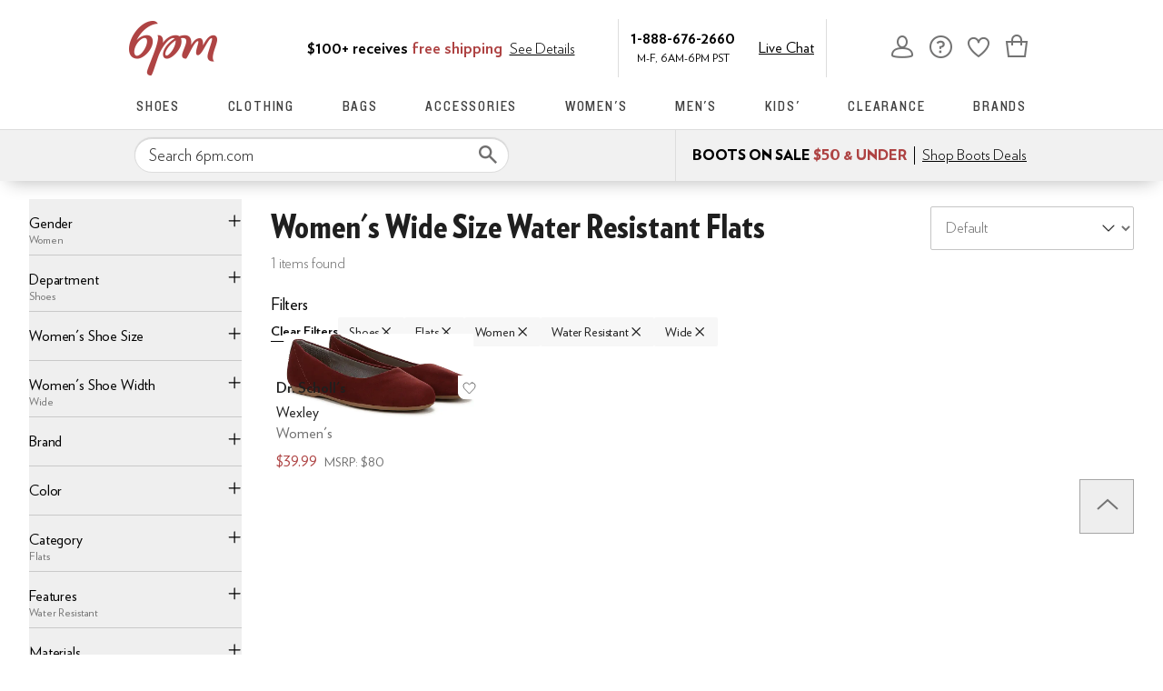

--- FILE ---
content_type: text/html; charset=utf-8
request_url: https://www.6pm.com/women-flats/CK_XARC11wE6ApMPegLZBIIBA5WABcABAeICBQECGAcP.zso?s=isNew/desc/goLiveDate/desc/recentSalesStyle/desc/
body_size: 60929
content:
<!doctype html><!-- zfc urlrewrite off --><html lang="en-US" data-marketplace="6pm"  class=""><head><!-- ZFC --><script type="text/javascript">
(function(a){var b={},c=encodeURIComponent,d=a.zfcUUID,e,f=a.location.href;a.onerror=function(a,g,h,i,j){return e="/err.cgi",a&&(e+="?msg="+c(a),g&&(e+="&url="+c(g),h&&(e+="&line="+c(h)),i&&(e+="&column="+c(i))),j&&(j.name&&(e+="&name="+c(j.name)),j.stack&&(e+="&stack="+c(j.stack))),d&&(e+="&uuid="+c(d)),f&&(e+="&location="+c(f)),b[e]||(b[e]=1,(new Image).src=e)),!0};if(a.console&&console.error){var g=console.error;console.error=function(){(new Image).src="/err.cgi?ce="+c(JSON.stringify(arguments))+"&location="+c(f),g.apply(this,arguments)}}})(window)</script><script type="text/javascript">
var zfcCookieDomain='.6pm.com', zfcXDHost='track.zappos.com', bmv={}, cst=1, raz=1;
</script><script type="text/javascript">
  var zfcUUID = function(){var a=function(){return((1+Math.random())*65536|0).toString(16).substring(1)};return a()+a()+"-"+a()+"-"+a()+"-"+a()+"-"+a()+a()+a()}();
  var zfcUPU = '/women-flats/CK_XARC11wE6ApMPegLZBIIBA5WABcABAeICBQECGAcP.zso?s=isNew/desc/goLiveDate/desc/recentSalesStyle/desc/';
  var zfcAHW = [{h: 'a1.zassets.com', r:   3}, {h: 'a2.zassets.com', r:   3}, {h: 'a3.zassets.com', r:   4}];
  var hydraTests = [];
  var zfc = [];
  zfc.push(['initialize', '1768985790996', (new Date).getTime(), 'marty_live_6pm_ssl', 'www.6pm.com', zfcUPU, '145b0096-f6a7-11f0-8078-5376471abe94', zfcUUID]);
  zfc.push(['setEventUrl', '/event.cgi']);
</script><script type="text/javascript">
(function(a,b){function e(){a.K2={cookieDomain:a.zfcCookieDomain,clickCookie:"click",clickAckCookie:"clickAck",hydra:{testParam:"zfcTest"},tryst:{read:"holmes",write:"watson"}},a.todo=[],a.impq=[]}function f(){var b=[];return a.rq&&(g(a.rq)?b=a.rq:a.rq.list&&g(a.rq.list)&&(b=a.rq.list)),b}function g(a){return Object.prototype.toString.call(a)=="[object Array]"}function h(){return d=!0,b.write('<script src="'+c+'" type="text/javascript"></scr'+"ipt>"),!0}function i(b){if(!d){var c,e,f=a.zfcUPU||a.location.toString();b.url&&(c=new RegExp(b.url),e=c.test(f)),(e||!b.url||b.pre||b.post)&&h()}}function j(){var b,c,d=a.hydraTests||[];for(b=0,c=d.length;b<c;b++)if(i(d[b]))return!0}function k(){var a;d||(d=!0,a=b.createElement("script"),a.type="text/javascript",a.src=c,a.async=!0,(b.getElementsByTagName("head")[0]||b.getElementsByTagName("body")[0]).appendChild(a))}function l(){a.zfc&&a.zfc.push(["createWindowId",a.zfcUUID]),e(),a.Gasherbrum.load("sync")}"use strict";var c="/karakoram/js/main.7d31c52.js",d=!1;a.hq={list:[],addTest:function(b){a.hydraTests.push(b),i(b)},push:function(a){var b=a.shift();this[b]&&typeof this[b]=="function"?this[b].apply(this,a):(a.unshift(b),this.list.push(a))}},a.rq={list:f(),push:function(a){this.list.push(a),d||h()}},a.Gasherbrum={load:function(a){a==="sync"?j():a==="async"&&k()}},l()})(window,document)</script><meta charset="utf-8"><meta name="viewport" content="initial-scale=1,maximum-scale=5"> <title>Women&#x27;s Wide Size Water Resistant Flats | Shoes</title><link rel="canonical" href="https://www.6pm.com/womens/shoes/flats/CK_XARC11wE6ApMPwAEB4gIEAQIYBw.zso" data-rh="true"/><meta name="description" content="Shop for brands you love on sale. Discounted shoes, clothing, accessories and more at 6pm.com! Score on the Style, Score on the Price." data-rh="true"/><meta name="branch:deeplink:zso" content="/womens/shoes/flats/CK_XARC11wE6ApMPegLZBIIBAQTAAQHiAgUBAhgHDw.zso?s=isNew/desc/goLiveDate/desc/recentSalesStyle/desc/" data-rh="true"/><meta name="branch:deeplink:$android_deeplink_path" content="com.zappos.android/search" data-rh="true"/><meta name="robots" content="noarchive" data-rh="true"/> <link href="https://m.media-amazon.com" rel="preconnect" crossorigin><link href="https://amazon.6pm.com" rel="preconnect" crossorigin><script>(function(g,o){g[o]=g[o]||function(){(g[o]['q']=g[o]['q']||[]).push(arguments)},g[o]['t']=1*new Date})(window,'_googCsa');
      var googletag=googletag||{};googletag.cmd=googletag.cmd||[];
      !function(a9,a,p,s,t,A,g){if(a[a9])return;
      function q(c,r){a[a9]._Q.push([c,r])}a[a9]={init:function(){q("i",arguments)},fetchBids:function(){q("f",arguments)},setDisplayBids:function(){},targetingKeys:function(){return[]},dpa:function(){q("di",arguments)},rpa:function(){q("ri",arguments)},upa:function(){q("ui",arguments)},_Q:[]};}("apstag",window,document);</script><script>(function(w,d,s,l,i){w[l]=w[l]||[];w[l].push({'gtm.start':new Date().getTime(),event:'gtm.js'});var f=d.getElementsByTagName(s)[0],j=d.createElement(s),dl=l!='dataLayer'?'&l='+l:'';j.async=true;j.src='https://www.googletagmanager.com/gtm.js?id='+i+dl;f.parentNode.insertBefore(j,f);})(window,document,'script','dataLayer','GTM-M3HN5KQH');</script><script>document.body.classList.add('jsEnabled');</script><script>window.zfcSessionId = '000648e219af601500000000001332cb';</script><script>window.__INITIAL_STATE__ = {"account":{"customerInfo":null,"giftCardBalance":null,"giftCardRedeemCode":"","giftCardRedeemError":"","isGiftCardRedeemed":false,"isGiftCardRedeemLoading":false,"cancelOrReturnItems":[],"isLoading":false,"previousOrderAction":"ORDER_ACTION_NONE","isRequestingZawPromotions":false,"zawPromotions":null,"zawPromotionsStatus":null},"address":{"formItem":{},"isLoading":false,"isLoaded":false,"savedAddresses":[]},"ads":{"queuedAds":[],"adCustomerId":null,"adEmailHash":null},"amethyst":{"queue":[]},"ask":{"loading":true},"authentication":null,"autoComplete":{},"autofacet":{"hasRemovedGender":false,"hasRemovedOtherAutofacet":false},"badges":{"metadata":[]},"brandPage":{"isLoaded":false,"notifyEmail":{"isValid":null,"emailAddress":null,"submitted":false}},"cart":{"isLoaded":false,"cartObj":{},"cartCount":null,"error":null,"isCartCountLoaded":false,"isCartCountLoading":false},"checkoutData":{"cartType":null,"estimate":{"shippingDowngrade":{}},"giftOptions":{},"isLoaded":false,"isLoading":false,"isAfterPayLoaded":false,"isAfterPayButtonLoaded":false,"isAmazonPayLoaded":false,"isAmazonPayRedirecting":false,"links":{},"paymentMethodType":"CREDIT_CARD","purchase":{},"selectedAddressId":null,"selectedPaymentInstrumentId":null,"selectedShipOptionId":null,"shipOptions":{},"useAsDefaults":false,"usePromoBalance":true,"usePromoBalanceIsLoading":false,"maxAvailableStep":50},"client":{"request":null,"initialRoute":{"originalUrl":"\u002Fwomen-flats\u002FCK_XARC11wE6ApMPegLZBIIBA5WABcABAeICBQECGAcP.zso?s=isNew\u002Fdesc\u002FgoLiveDate\u002Fdesc\u002FrecentSalesStyle\u002Fdesc\u002F","upstreamUrl":"\u002Fwomen-flats\u002FCK_XARC11wE6ApMPegLZBIIBA5WABcABAeICBQECGAcP.zso?s=isNew\u002Fdesc\u002FgoLiveDate\u002Fdesc\u002FrecentSalesStyle\u002Fdesc\u002F"}},"cookies":{},"customer":false,"deviceProps":{"viewportWidth":null,"viewportHeight":null,"screenWidth":null,"screenHeight":null,"layout":null,"hfLayout":null,"touchDetected":false},"drop":{"inProgress":false},"eGiftCards":{},"emergencyBanner":{"data":true},"environmentConfig":{"checkout":{"zpotHost":"https:\u002F\u002Fzpot-na-prod.6pm.com"},"googleAdsConfig":{},"rum":{"guestRoleArn":"arn:aws:iam::213308927168:role\u002FRUM-Monitor-us-east-1-213308927168-8795534067761-Unauth","identityPoolId":"us-east-1:30c8154d-ab36-4f07-8ea9-f479a3131a2d","appMonitorId":"58a8fd1a-485b-47ef-8a8f-6f55c5ad47ff","region":"us-east-1"},"unleashClientKey":"*:production.43a607fd61a640bf04e96a7258c6d112e65503b4ac6c70d53dc2a7a3","kratos":{"origin":"https:\u002F\u002Fwww.6pm.com\u002Fkratos"},"api":{"account":{"url":"https:\u002F\u002Famazon.6pm.com","siteId":2,"subsiteId":12},"calypso":{"url":"https:\u002F\u002Fprod.olympus.zappos.com","akamaiUrl":"https:\u002F\u002Fwww.6pm.com\u002Fmobileapi\u002Folympus","siteId":2,"subsiteId":12},"cloudcatalog":{"url":"https:\u002F\u002Fapi.cloudcatalog.6pm.com","v2url":"https:\u002F\u002Fapig.cloudcatalog.6pm.com","siteId":2,"subsiteId":12},"reviewSubmit":{"url":""},"reviewDisplay":{"url":""},"reviewSummary":{"url":"https:\u002F\u002Fprod-reviewsummary.mkt.zappos.com"},"legacyReviewSubmit":{"url":""},"mafia":{"url":"https:\u002F\u002Famazon.6pm.com\u002Fmobileapi","amazonUrl":"https:\u002F\u002Famazon.6pm.com\u002Fmobileapi","siteId":2,"subsiteId":12},"zcs":{"url":"https:\u002F\u002Famazon.6pm.com\u002Fmobileapi","directUrl":"https:\u002F\u002Fzcs-prod.olympus.zappos.com","siteId":2,"subsiteId":12},"janus":{"url":"https:\u002F\u002Fjanus.6pm.com"},"sponsoredAds":{"url":"https:\u002F\u002Fprod-sponsoredads.mkt.zappos.com"},"opal":{"url":"https:\u002F\u002Fopal.zappos.com"},"unleash":{"appName":"marty","url":"https:\u002F\u002Fedge.flags.zappos.app\u002Fapi\u002Ffrontend","clientKey":"*:production.43a607fd61a640bf04e96a7258c6d112e65503b4ac6c70d53dc2a7a3"}},"isMartyEnvProduction":true,"isMockApi":false,"imageServer":{"url":"https:\u002F\u002Fwww.6pm.com"},"titaniteConfig":{"amethystEnv":{"marketplace":"6pm","stage":"prod"},"addEventTimeout":1000},"canonical":{"host":"www.6pm.com","nonSecureUrl":"http:\u002F\u002Fwww.6pm.com","url":"https:\u002F\u002Fwww.6pm.com"},"akitaKey":"82d48292-c2b6-493d-82f7-6beb65300958","env":{}},"error":null,"exchange":{"preExchangeInfo":{},"postExchangeInfo":{},"isExchangeSubmitting":false,"labelInfo":{},"isExchangeError":false,"productBundleResponse":{},"asinSelectedForExchange":null,"isInitExchangeDataReady":false,"isExchangeErrorMessageDisplay":false},"exchangesData":{"selectedAddressId":null,"confirmedAddressId":null,"canCancelAddress":true,"canChangeAddress":true,"postExchangeInfo":{}},"facets":{"toDisplay":[{"facetField":"zc1","facetFieldDisplayName":"Product Type","symbolicSizingField":false,"facetUrl":"\u002Fwomens\u002Fflats\u002FELXXAToCkw96AtkEggEBBMABAeICBAIYBw8.zso?s=isNew\u002Fdesc\u002FgoLiveDate\u002Fdesc\u002FrecentSalesStyle\u002Fdesc\u002F","values":[{"name":"Shoes","count":1,"confidence":0,"selected":true,"facetUrl":"\u002Fwomens\u002Fflats\u002FELXXAToCkw96AtkEggEBBMABAeICBAIYBw8.zso?s=isNew\u002Fdesc\u002FgoLiveDate\u002Fdesc\u002FrecentSalesStyle\u002Fdesc\u002F","displayName":"Shoes"}],"isExpanded":false},{"facetField":"zc2","facetFieldDisplayName":"Category","symbolicSizingField":false,"facetUrl":"\u002Fwomens\u002Fshoes\u002FCK_XAToCkw96AtkEggEBBMABAeICBAEYBw8.zso?s=isNew\u002Fdesc\u002FgoLiveDate\u002Fdesc\u002FrecentSalesStyle\u002Fdesc\u002F","values":[{"name":"Flats","count":1,"confidence":0,"selected":true,"facetUrl":"\u002Fwomens\u002Fshoes\u002FCK_XAToCkw96AtkEggEBBMABAeICBAEYBw8.zso?s=isNew\u002Fdesc\u002FgoLiveDate\u002Fdesc\u002FrecentSalesStyle\u002Fdesc\u002F","displayName":"Flats"}],"isExpanded":false},{"facetField":"hc_women_size","facetFieldDisplayName":"Women's Shoe Size","symbolicSizingField":true,"facetUrl":"\u002Fwomens\u002Fshoes\u002Fflats\u002FCK_XARC11wE6ApMPegLZBIIBAQTAAQHiAgUBAhgHDw.zso?s=isNew\u002Fdesc\u002FgoLiveDate\u002Fdesc\u002FrecentSalesStyle\u002Fdesc\u002F","values":[{"name":"7.5","count":1,"confidence":0,"selected":false,"facetUrl":null,"facetZsoUrl":"\u002Ffilters\u002Fwomens\u002Fshoes\u002Fflats\u002FCK_XARC11wE6ApMPegTUBNkEggEDoBgEwAEB4gIGAQIYBw8P.zso?s=isNew\u002Fdesc\u002FgoLiveDate\u002Fdesc\u002FrecentSalesStyle\u002Fdesc\u002F","displayName":"7.5"},{"name":"8","count":1,"confidence":0,"selected":false,"facetUrl":null,"facetZsoUrl":"\u002Ffilters\u002Fwomens\u002Fshoes\u002Fflats\u002FCK_XARC11wE6ApMPegTUBNkEggEDoRgEwAEB4gIGAQIYBw8P.zso?s=isNew\u002Fdesc\u002FgoLiveDate\u002Fdesc\u002FrecentSalesStyle\u002Fdesc\u002F","displayName":"8"},{"name":"9","count":1,"confidence":0,"selected":false,"facetUrl":null,"facetZsoUrl":"\u002Ffilters\u002Fwomens\u002Fshoes\u002Fflats\u002FCK_XARC11wE6ApMPegTUBNkEggEDoxgEwAEB4gIGAQIYBw8P.zso?s=isNew\u002Fdesc\u002FgoLiveDate\u002Fdesc\u002FrecentSalesStyle\u002Fdesc\u002F","displayName":"9"},{"name":"9.5","count":1,"confidence":0,"selected":false,"facetUrl":null,"facetZsoUrl":"\u002Ffilters\u002Fwomens\u002Fshoes\u002Fflats\u002FCK_XARC11wE6ApMPegTUBNkEggEDpBgEwAEB4gIGAQIYBw8P.zso?s=isNew\u002Fdesc\u002FgoLiveDate\u002Fdesc\u002FrecentSalesStyle\u002Fdesc\u002F","displayName":"9.5"}],"isExpanded":false},{"facetField":"hc_women_width","facetFieldDisplayName":"Women's Shoe Width","symbolicSizingField":false,"facetUrl":"\u002Fwomens\u002Fshoes\u002Fflats\u002FCK_XARC11wE6ApMPwAEB4gIEAQIYBw.zso?s=isNew\u002Fdesc\u002FgoLiveDate\u002Fdesc\u002FrecentSalesStyle\u002Fdesc\u002F","values":[{"name":"Medium","count":4,"confidence":0,"selected":false,"facetUrl":null,"facetZsoUrl":"\u002Ffilters\u002Fwomens\u002Fshoes\u002Fflats\u002FCK_XARC11wE6ApMPegTZBNkEggECAwTAAQHiAgUBAhgHDw.zso?s=isNew\u002Fdesc\u002FgoLiveDate\u002Fdesc\u002FrecentSalesStyle\u002Fdesc\u002F","displayName":"Medium"},{"name":"Wide","count":1,"confidence":0,"selected":false,"facetUrl":"\u002Fwomens\u002Fshoes\u002Fflats\u002FCK_XARC11wE6ApMPwAEB4gIEAQIYBw.zso?s=isNew\u002Fdesc\u002FgoLiveDate\u002Fdesc\u002FrecentSalesStyle\u002Fdesc\u002F","displayName":"Wide"},{"name":"Extra Wide","count":1,"confidence":0,"selected":false,"facetUrl":null,"facetZsoUrl":"\u002Ffilters\u002Fwomens\u002Fshoes\u002Fflats\u002FCK_XARC11wE6ApMPegTZBNkEggECBQTAAQHiAgUBAhgHDw.zso?s=isNew\u002Fdesc\u002FgoLiveDate\u002Fdesc\u002FrecentSalesStyle\u002Fdesc\u002F","displayName":"Extra Wide"}],"isExpanded":false},{"facetField":"realBrandNameFacet","facetFieldDisplayName":"Brand","symbolicSizingField":false,"facetUrl":"\u002Fwomens\u002Fshoes\u002Fflats\u002FCK_XARC11wE6ApMPegLZBIIBAQTAAQHiAgUBAhgHDw.zso?s=isNew\u002Fdesc\u002FgoLiveDate\u002Fdesc\u002FrecentSalesStyle\u002Fdesc\u002F","values":[{"name":"Dr. Scholl's","count":1,"confidence":0,"selected":false,"facetUrl":null,"facetZsoUrl":"\u002Ffilters\u002Fwomens\u002Fshoes\u002Fflats\u002FCK_XARC11wE6ApMPYgLuAnoC2QSCAQEEwAEB4gIGAQIMGAcP.zso?s=isNew\u002Fdesc\u002FgoLiveDate\u002Fdesc\u002FrecentSalesStyle\u002Fdesc\u002F","displayName":"Dr. Scholl's"}],"isExpanded":false},{"facetField":"priceFacet","facetFieldDisplayName":"Price","symbolicSizingField":false,"facetUrl":"\u002Fwomens\u002Fshoes\u002Fflats\u002FCK_XARC11wE6ApMPegLZBIIBAQTAAQHiAgUBAhgHDw.zso?s=isNew\u002Fdesc\u002FgoLiveDate\u002Fdesc\u002FrecentSalesStyle\u002Fdesc\u002F","values":[{"name":"$40.00 and Under","count":1,"confidence":0,"selected":false,"facetUrl":null,"facetZsoUrl":"\u002Ffilters\u002Fwomens\u002Fshoes\u002Fflats\u002FCK_XARC11wE6ApMPagEKegLZBIIBAQTAAQHiAgYBAhgHDw0.zso?s=isNew\u002Fdesc\u002FgoLiveDate\u002Fdesc\u002FrecentSalesStyle\u002Fdesc\u002F","displayName":"$40.00 and Under"},{"name":"$50.00 and Under","count":1,"confidence":0,"selected":false,"facetUrl":null,"facetZsoUrl":"\u002Ffilters\u002Fwomens\u002Fshoes\u002Fflats\u002FCK_XARC11wE6ApMPagEEegLZBIIBAQTAAQHiAgYBAhgHDw0.zso?s=isNew\u002Fdesc\u002FgoLiveDate\u002Fdesc\u002FrecentSalesStyle\u002Fdesc\u002F","displayName":"$50.00 and Under"},{"name":"$60.00 and Under","count":1,"confidence":0,"selected":false,"facetUrl":null,"facetZsoUrl":"\u002Ffilters\u002Fwomens\u002Fshoes\u002Fflats\u002FCK_XARC11wE6ApMPagELegLZBIIBAQTAAQHiAgYBAhgHDw0.zso?s=isNew\u002Fdesc\u002FgoLiveDate\u002Fdesc\u002FrecentSalesStyle\u002Fdesc\u002F","displayName":"$60.00 and Under"},{"name":"$70.00 and Under","count":1,"confidence":0,"selected":false,"facetUrl":null,"facetZsoUrl":"\u002Ffilters\u002Fwomens\u002Fshoes\u002Fflats\u002FCK_XARC11wE6ApMPagEMegLZBIIBAQTAAQHiAgYBAhgHDw0.zso?s=isNew\u002Fdesc\u002FgoLiveDate\u002Fdesc\u002FrecentSalesStyle\u002Fdesc\u002F","displayName":"$70.00 and Under"},{"name":"$75.00 and Under","count":1,"confidence":0,"selected":false,"facetUrl":null,"facetZsoUrl":"\u002Ffilters\u002Fwomens\u002Fshoes\u002Fflats\u002FCK_XARC11wE6ApMPagEHegLZBIIBAQTAAQHiAgYBAhgHDw0.zso?s=isNew\u002Fdesc\u002FgoLiveDate\u002Fdesc\u002FrecentSalesStyle\u002Fdesc\u002F","displayName":"$75.00 and Under"},{"name":"$100.00 and Under","count":1,"confidence":0,"selected":false,"facetUrl":null,"facetZsoUrl":"\u002Ffilters\u002Fwomens\u002Fshoes\u002Fflats\u002FCK_XARC11wE6ApMPagEDegLZBIIBAQTAAQHiAgYBAhgHDw0.zso?s=isNew\u002Fdesc\u002FgoLiveDate\u002Fdesc\u002FrecentSalesStyle\u002Fdesc\u002F","displayName":"$100.00 and Under"},{"name":"$200.00 and Under","count":1,"confidence":0,"selected":false,"facetUrl":null,"facetZsoUrl":"\u002Ffilters\u002Fwomens\u002Fshoes\u002Fflats\u002FCK_XARC11wE6ApMPagECegLZBIIBAQTAAQHiAgYBAhgHDw0.zso?s=isNew\u002Fdesc\u002FgoLiveDate\u002Fdesc\u002FrecentSalesStyle\u002Fdesc\u002F","displayName":"$200.00 and Under"}],"isExpanded":false},{"facetField":"colorFacet","facetFieldDisplayName":"Color","symbolicSizingField":false,"facetUrl":"\u002Fwomens\u002Fshoes\u002Fflats\u002FCK_XARC11wE6ApMPegLZBIIBAQTAAQHiAgUBAhgHDw.zso?s=isNew\u002Fdesc\u002FgoLiveDate\u002Fdesc\u002FrecentSalesStyle\u002Fdesc\u002F","values":[{"name":"Mahogany","count":1,"confidence":0,"selected":false,"facetUrl":null,"facetZsoUrl":"\u002Ffilters\u002Fwomens\u002Fshoes\u002Fflats\u002Fmahogany\u002FCK_XARC11wE6ApMPQgKABnoC2QSCAQEEwAEB4gIGAQIIGAcP.zso?s=isNew\u002Fdesc\u002FgoLiveDate\u002Fdesc\u002FrecentSalesStyle\u002Fdesc\u002F","displayName":"Mahogany"}],"isExpanded":false},{"facetField":"txAttrFacet_Occasion","facetFieldDisplayName":"Occasion","symbolicSizingField":false,"facetUrl":"\u002Fwomens\u002Fshoes\u002Fflats\u002FCK_XARC11wE6ApMPegLZBIIBAQTAAQHiAgUBAhgHDw.zso?s=isNew\u002Fdesc\u002FgoLiveDate\u002Fdesc\u002FrecentSalesStyle\u002Fdesc\u002F","values":[{"name":"Casual","count":1,"confidence":0,"selected":false,"facetUrl":null,"facetZsoUrl":"\u002Ffilters\u002Fwomens\u002Fshoes\u002Fflats\u002FCK_XARC11wE6BJMPmg16AtkEggEBBMABAeICBgECGAcHDw.zso?s=isNew\u002Fdesc\u002FgoLiveDate\u002Fdesc\u002FrecentSalesStyle\u002Fdesc\u002F","displayName":"Casual"}],"isExpanded":false},{"facetField":"txAttrFacet_Features","facetFieldDisplayName":"Features","symbolicSizingField":false,"facetUrl":"\u002Fwomens\u002Fshoes\u002Fflats\u002FCK_XARC11wF6AtkEggEBBMABAeICBAECGA8.zso?s=isNew\u002Fdesc\u002FgoLiveDate\u002Fdesc\u002FrecentSalesStyle\u002Fdesc\u002F","values":[{"name":"Arch Support","count":126,"confidence":0,"selected":false,"facetUrl":null,"facetZsoUrl":"\u002Ffilters\u002Fwomens\u002Fshoes\u002Fflats\u002FCK_XARC11wE6BMItkw96AtkEggEBBMABAeICBQECGAcP.zso?s=isNew\u002Fdesc\u002FgoLiveDate\u002Fdesc\u002FrecentSalesStyle\u002Fdesc\u002F","displayName":"Arch Support"},{"name":"Diabetic Approved (A5500)","count":2,"confidence":0,"selected":false,"facetUrl":null,"facetZsoUrl":"\u002Ffilters\u002Fwomens\u002Fshoes\u002Fflats\u002FCK_XARC11wE6BMsOkw96AtkEggEBBMABAeICBQECGAcP.zso?s=isNew\u002Fdesc\u002FgoLiveDate\u002Fdesc\u002FrecentSalesStyle\u002Fdesc\u002F","displayName":"Diabetic Approved (A5500)"},{"name":"Leather Outsole","count":4,"confidence":0,"selected":false,"facetUrl":null,"facetZsoUrl":"\u002Ffilters\u002Fwomens\u002Fshoes\u002Fflats\u002FCK_XARC11wE6BJ4mkw96AtkEggEBBMABAeICBQECGAcP.zso?s=isNew\u002Fdesc\u002FgoLiveDate\u002Fdesc\u002FrecentSalesStyle\u002Fdesc\u002F","displayName":"Leather Outsole"},{"name":"Non-Marking Sole","count":1,"confidence":0,"selected":false,"facetUrl":null,"facetZsoUrl":"\u002Ffilters\u002Fwomens\u002Fshoes\u002Fflats\u002FCK_XARC11wE6BOITkw96AtkEggEBBMABAeICBQECGAcP.zso?s=isNew\u002Fdesc\u002FgoLiveDate\u002Fdesc\u002FrecentSalesStyle\u002Fdesc\u002F","displayName":"Non-Marking Sole"},{"name":"Odor Control","count":14,"confidence":0,"selected":false,"facetUrl":null,"facetZsoUrl":"\u002Ffilters\u002Fwomens\u002Fshoes\u002Fflats\u002FCK_XARC11wE6BIMWkw96AtkEggEBBMABAeICBQECGAcP.zso?s=isNew\u002Fdesc\u002FgoLiveDate\u002Fdesc\u002FrecentSalesStyle\u002Fdesc\u002F","displayName":"Odor Control"},{"name":"Orthopedic","count":2,"confidence":0,"selected":false,"facetUrl":null,"facetZsoUrl":"\u002Ffilters\u002Fwomens\u002Fshoes\u002Fflats\u002FCK_XARC11wE6BI0Pkw96AtkEggEBBMABAeICBQECGAcP.zso?s=isNew\u002Fdesc\u002FgoLiveDate\u002Fdesc\u002FrecentSalesStyle\u002Fdesc\u002F","displayName":"Orthopedic"},{"name":"Orthotic Friendly","count":2,"confidence":0,"selected":false,"facetUrl":null,"facetZsoUrl":"\u002Ffilters\u002Fwomens\u002Fshoes\u002Fflats\u002FCK_XARC11wE6BIsnkw96AtkEggEBBMABAeICBQECGAcP.zso?s=isNew\u002Fdesc\u002FgoLiveDate\u002Fdesc\u002FrecentSalesStyle\u002Fdesc\u002F","displayName":"Orthotic Friendly"},{"name":"Recycled Material","count":26,"confidence":0,"selected":false,"facetUrl":null,"facetZsoUrl":"\u002Ffilters\u002Fwomens\u002Fshoes\u002Fflats\u002FCK_XARC11wE6BIAPkw96AtkEggEBBMABAeICBQECGAcP.zso?s=isNew\u002Fdesc\u002FgoLiveDate\u002Fdesc\u002FrecentSalesStyle\u002Fdesc\u002F","displayName":"Recycled Material"},{"name":"Slip Resistant","count":14,"confidence":0,"selected":false,"facetUrl":null,"facetZsoUrl":"\u002Ffilters\u002Fwomens\u002Fshoes\u002Fflats\u002FCK_XARC11wE6BL4bkw96AtkEggEBBMABAeICBQECGAcP.zso?s=isNew\u002Fdesc\u002FgoLiveDate\u002Fdesc\u002FrecentSalesStyle\u002Fdesc\u002F","displayName":"Slip Resistant"},{"name":"Strappy","count":1,"confidence":0,"selected":false,"facetUrl":null,"facetZsoUrl":"\u002Ffilters\u002Fwomens\u002Fshoes\u002Fflats\u002FCK_XARC11wE6BOUVkw96AtkEggEBBMABAeICBQECGAcP.zso?s=isNew\u002Fdesc\u002FgoLiveDate\u002Fdesc\u002FrecentSalesStyle\u002Fdesc\u002F","displayName":"Strappy"},{"name":"Sustainably Certified","count":14,"confidence":0,"selected":false,"facetUrl":null,"facetZsoUrl":"\u002Ffilters\u002Fwomens\u002Fshoes\u002Fflats\u002FCK_XARC11wE6BIgqkw96AtkEggEBBMABAeICBQECGAcP.zso?s=isNew\u002Fdesc\u002FgoLiveDate\u002Fdesc\u002FrecentSalesStyle\u002Fdesc\u002F","displayName":"Sustainably Certified"},{"name":"Water Resistant","count":1,"confidence":0,"selected":true,"facetUrl":"\u002Fwomens\u002Fshoes\u002Fflats\u002FCK_XARC11wF6AtkEggEBBMABAeICBAECGA8.zso?s=isNew\u002Fdesc\u002FgoLiveDate\u002Fdesc\u002FrecentSalesStyle\u002Fdesc\u002F","displayName":"Water Resistant"}],"isExpanded":false},{"facetField":"txAttrFacet_Styles","facetFieldDisplayName":"Styles","symbolicSizingField":false,"facetUrl":"\u002Fwomens\u002Fshoes\u002Fflats\u002FCK_XARC11wE6ApMPegLZBIIBAQTAAQHiAgUBAhgHDw.zso?s=isNew\u002Fdesc\u002FgoLiveDate\u002Fdesc\u002FrecentSalesStyle\u002Fdesc\u002F","values":[{"name":"Ballerina","count":1,"confidence":0,"selected":false,"facetUrl":null,"facetZsoUrl":"\u002Ffilters\u002Fwomens\u002Fshoes\u002Fflats\u002FCK_XARC11wE6BJMP9hJ6AtkEggEBBMABAeICBgECGAcHDw.zso?s=isNew\u002Fdesc\u002FgoLiveDate\u002Fdesc\u002FrecentSalesStyle\u002Fdesc\u002F","displayName":"Ballerina"},{"name":"Comfort","count":1,"confidence":0,"selected":false,"facetUrl":null,"facetZsoUrl":"\u002Ffilters\u002Fwomens\u002Fshoes\u002Fflats\u002FCK_XARC11wE6BJMP5hV6AtkEggEBBMABAeICBgECGAcHDw.zso?s=isNew\u002Fdesc\u002FgoLiveDate\u002Fdesc\u002FrecentSalesStyle\u002Fdesc\u002F","displayName":"Comfort"}],"isExpanded":false},{"facetField":"txAttrFacet_Materials","facetFieldDisplayName":"Materials","symbolicSizingField":false,"facetUrl":"\u002Fwomens\u002Fshoes\u002Fflats\u002FCK_XARC11wE6ApMPegLZBIIBAQTAAQHiAgUBAhgHDw.zso?s=isNew\u002Fdesc\u002FgoLiveDate\u002Fdesc\u002FrecentSalesStyle\u002Fdesc\u002F","values":[{"name":"Synthetic","count":1,"confidence":0,"selected":false,"facetUrl":null,"facetZsoUrl":"\u002Ffilters\u002Fwomens\u002Fshoes\u002Fflats\u002FCK_XARC11wE6BJMP0BB6AtkEggEBBMABAeICBgECGAcHDw.zso?s=isNew\u002Fdesc\u002FgoLiveDate\u002Fdesc\u002FrecentSalesStyle\u002Fdesc\u002F","displayName":"Synthetic"}],"isExpanded":false},{"facetField":"txAttrFacet_Gender","facetFieldDisplayName":"Gender","symbolicSizingField":false,"facetUrl":"\u002Fshoes\u002Fflats\u002FCK_XARC11wE6ApMPegLZBIIBAQTiAgQBAgcP.zso?s=isNew\u002Fdesc\u002FgoLiveDate\u002Fdesc\u002FrecentSalesStyle\u002Fdesc\u002F","values":[{"name":"Women","count":1,"confidence":0,"selected":true,"facetUrl":"\u002Fshoes\u002Fflats\u002FCK_XARC11wE6ApMPegLZBIIBAQTiAgQBAgcP.zso?s=isNew\u002Fdesc\u002FgoLiveDate\u002Fdesc\u002FrecentSalesStyle\u002Fdesc\u002F","displayName":"Women"}],"isExpanded":false},{"facetField":"onSale","facetFieldDisplayName":"Sale","symbolicSizingField":false,"facetUrl":"\u002Fwomens\u002Fshoes\u002Fflats\u002FCK_XARC11wE6ApMPegLZBIIBAQTAAQHiAgUBAhgHDw.zso?s=isNew\u002Fdesc\u002FgoLiveDate\u002Fdesc\u002FrecentSalesStyle\u002Fdesc\u002F","values":[{"name":"On Sale","count":1,"confidence":0,"selected":false,"facetUrl":null,"facetZsoUrl":"\u002Ffilters\u002Fwomens\u002Fshoes\u002Fflats\u002FCK_XARC11wE6ApMPegLZBIIBAQTAAQHgAQHiAgYBAhgHHA8.zso?s=isNew\u002Fdesc\u002FgoLiveDate\u002Fdesc\u002FrecentSalesStyle\u002Fdesc\u002F","displayName":"On Sale"}],"isExpanded":false},{"facetField":"txAttrFacet_SingleShoes","facetFieldDisplayName":"Single Shoes","symbolicSizingField":false,"facetUrl":"\u002Fwomens\u002Fshoes\u002Fflats\u002FCK_XARC11wE6ApMPegLZBIIBAQTAAQHiAgUBAhgHDw.zso?s=isNew\u002Fdesc\u002FgoLiveDate\u002Fdesc\u002FrecentSalesStyle\u002Fdesc\u002F","values":[{"name":"Single Shoes","count":0,"confidence":0,"selected":false,"facetUrl":null,"facetZsoUrl":"\u002Ffilters\u002Fwomens\u002Fshoes\u002Fflats\u002FCK_XARC11wE6BJMPjyx6AtkEggEBBMABAeICBgECGAcHDw.zso?s=isNew\u002Fdesc\u002FgoLiveDate\u002Fdesc\u002FrecentSalesStyle\u002Fdesc\u002F","displayName":"Single Shoes"}],"isExpanded":false}],"chosenFacetGroup":null,"requestedUrl":"\u002Fwomen-flats\u002FCK_XARC11wE6ApMPegLZBIIBA5WABcABAeICBQECGAcP.zso?s=isNew\u002Fdesc\u002FgoLiveDate\u002Fdesc\u002FrecentSalesStyle\u002Fdesc\u002F","mobileFacetSortToggled":false,"sizingFacetGroupToggled":false,"navigation":{"sizing":[],"core":[],"zEverythingElse":[]},"facetUrlQueryParams":null,"facetUrlPath":null},"facetsV2":{"requestedUrl":"\u002Fwomen-flats\u002FCK_XARC11wE6ApMPegLZBIIBA5WABcABAeICBQECGAcP.zso?s=isNew\u002Fdesc\u002FgoLiveDate\u002Fdesc\u002FrecentSalesStyle\u002Fdesc\u002F","navigationV2":[{"facetField":"txAttrFacet_Gender","facetFieldDisplayName":"Gender","symbolicSizingField":false,"facetUrl":"\u002Fshoes\u002Fflats\u002FCK_XARC11wE6ApMPegLZBIIBAQTiAgQBAgcP.zso?s=isNew\u002Fdesc\u002FgoLiveDate\u002Fdesc\u002FrecentSalesStyle\u002Fdesc\u002F","values":[{"name":"Women","count":1,"confidence":0,"selected":true,"facetUrl":"\u002Fshoes\u002Fflats\u002FCK_XARC11wE6ApMPegLZBIIBAQTiAgQBAgcP.zso?s=isNew\u002Fdesc\u002FgoLiveDate\u002Fdesc\u002FrecentSalesStyle\u002Fdesc\u002F","displayName":"Women"}],"isExpanded":false},{"facetField":"zc1","facetFieldDisplayName":"Department","symbolicSizingField":false,"facetUrl":"\u002Fwomens\u002Fflats\u002FELXXAToCkw96AtkEggEBBMABAeICBAIYBw8.zso?s=isNew\u002Fdesc\u002FgoLiveDate\u002Fdesc\u002FrecentSalesStyle\u002Fdesc\u002F","values":[{"name":"Shoes","count":1,"confidence":0,"selected":true,"facetUrl":"\u002Fwomens\u002Fflats\u002FELXXAToCkw96AtkEggEBBMABAeICBAIYBw8.zso?s=isNew\u002Fdesc\u002FgoLiveDate\u002Fdesc\u002FrecentSalesStyle\u002Fdesc\u002F","displayName":"Shoes"}],"isExpanded":false},{"facetField":"hc_women_size","facetFieldDisplayName":"Women's Shoe Size","symbolicSizingField":true,"facetUrl":"\u002Fwomens\u002Fshoes\u002Fflats\u002FCK_XARC11wE6ApMPegLZBIIBAQTAAQHiAgUBAhgHDw.zso?s=isNew\u002Fdesc\u002FgoLiveDate\u002Fdesc\u002FrecentSalesStyle\u002Fdesc\u002F","values":[{"name":"7.5","count":1,"confidence":0,"selected":false,"facetUrl":null,"facetZsoUrl":"\u002Ffilters\u002Fwomens\u002Fshoes\u002Fflats\u002FCK_XARC11wE6ApMPegTUBNkEggEDoBgEwAEB4gIGAQIYBw8P.zso?s=isNew\u002Fdesc\u002FgoLiveDate\u002Fdesc\u002FrecentSalesStyle\u002Fdesc\u002F","displayName":"7.5"},{"name":"8","count":1,"confidence":0,"selected":false,"facetUrl":null,"facetZsoUrl":"\u002Ffilters\u002Fwomens\u002Fshoes\u002Fflats\u002FCK_XARC11wE6ApMPegTUBNkEggEDoRgEwAEB4gIGAQIYBw8P.zso?s=isNew\u002Fdesc\u002FgoLiveDate\u002Fdesc\u002FrecentSalesStyle\u002Fdesc\u002F","displayName":"8"},{"name":"9","count":1,"confidence":0,"selected":false,"facetUrl":null,"facetZsoUrl":"\u002Ffilters\u002Fwomens\u002Fshoes\u002Fflats\u002FCK_XARC11wE6ApMPegTUBNkEggEDoxgEwAEB4gIGAQIYBw8P.zso?s=isNew\u002Fdesc\u002FgoLiveDate\u002Fdesc\u002FrecentSalesStyle\u002Fdesc\u002F","displayName":"9"},{"name":"9.5","count":1,"confidence":0,"selected":false,"facetUrl":null,"facetZsoUrl":"\u002Ffilters\u002Fwomens\u002Fshoes\u002Fflats\u002FCK_XARC11wE6ApMPegTUBNkEggEDpBgEwAEB4gIGAQIYBw8P.zso?s=isNew\u002Fdesc\u002FgoLiveDate\u002Fdesc\u002FrecentSalesStyle\u002Fdesc\u002F","displayName":"9.5"}],"isExpanded":false},{"facetField":"hc_women_width","facetFieldDisplayName":"Women's Shoe Width","symbolicSizingField":false,"facetUrl":"\u002Fwomens\u002Fshoes\u002Fflats\u002FCK_XARC11wE6ApMPwAEB4gIEAQIYBw.zso?s=isNew\u002Fdesc\u002FgoLiveDate\u002Fdesc\u002FrecentSalesStyle\u002Fdesc\u002F","values":[{"name":"Medium","count":4,"confidence":0,"selected":false,"facetUrl":null,"facetZsoUrl":"\u002Ffilters\u002Fwomens\u002Fshoes\u002Fflats\u002FCK_XARC11wE6ApMPegTZBNkEggECAwTAAQHiAgUBAhgHDw.zso?s=isNew\u002Fdesc\u002FgoLiveDate\u002Fdesc\u002FrecentSalesStyle\u002Fdesc\u002F","displayName":"Medium"},{"name":"Wide","count":1,"confidence":0,"selected":true,"facetUrl":"\u002Fwomens\u002Fshoes\u002Fflats\u002FCK_XARC11wE6ApMPwAEB4gIEAQIYBw.zso?s=isNew\u002Fdesc\u002FgoLiveDate\u002Fdesc\u002FrecentSalesStyle\u002Fdesc\u002F","displayName":"Wide"},{"name":"Extra Wide","count":1,"confidence":0,"selected":false,"facetUrl":null,"facetZsoUrl":"\u002Ffilters\u002Fwomens\u002Fshoes\u002Fflats\u002FCK_XARC11wE6ApMPegTZBNkEggECBQTAAQHiAgUBAhgHDw.zso?s=isNew\u002Fdesc\u002FgoLiveDate\u002Fdesc\u002FrecentSalesStyle\u002Fdesc\u002F","displayName":"Extra Wide"}],"isExpanded":false},{"facetField":"realBrandNameFacet","facetFieldDisplayName":"Brand","symbolicSizingField":false,"facetUrl":"\u002Fwomens\u002Fshoes\u002Fflats\u002FCK_XARC11wE6ApMPegLZBIIBAQTAAQHiAgUBAhgHDw.zso?s=isNew\u002Fdesc\u002FgoLiveDate\u002Fdesc\u002FrecentSalesStyle\u002Fdesc\u002F","values":[{"name":"Dr. Scholl's","count":1,"confidence":0,"selected":false,"facetUrl":null,"facetZsoUrl":"\u002Ffilters\u002Fwomens\u002Fshoes\u002Fflats\u002FCK_XARC11wE6ApMPYgLuAnoC2QSCAQEEwAEB4gIGAQIMGAcP.zso?s=isNew\u002Fdesc\u002FgoLiveDate\u002Fdesc\u002FrecentSalesStyle\u002Fdesc\u002F","displayName":"Dr. Scholl's"}],"isExpanded":false},{"facetField":"colorFacet","facetFieldDisplayName":"Color","symbolicSizingField":false,"facetUrl":"\u002Fwomens\u002Fshoes\u002Fflats\u002FCK_XARC11wE6ApMPegLZBIIBAQTAAQHiAgUBAhgHDw.zso?s=isNew\u002Fdesc\u002FgoLiveDate\u002Fdesc\u002FrecentSalesStyle\u002Fdesc\u002F","values":[{"name":"Mahogany","count":1,"confidence":0,"selected":false,"facetUrl":null,"facetZsoUrl":"\u002Ffilters\u002Fwomens\u002Fshoes\u002Fflats\u002Fmahogany\u002FCK_XARC11wE6ApMPQgKABnoC2QSCAQEEwAEB4gIGAQIIGAcP.zso?s=isNew\u002Fdesc\u002FgoLiveDate\u002Fdesc\u002FrecentSalesStyle\u002Fdesc\u002F","displayName":"Mahogany"}],"isExpanded":false},{"facetField":"zc2","facetFieldDisplayName":"Category","symbolicSizingField":false,"facetUrl":"\u002Fwomens\u002Fshoes\u002FCK_XAToCkw96AtkEggEBBMABAeICBAEYBw8.zso?s=isNew\u002Fdesc\u002FgoLiveDate\u002Fdesc\u002FrecentSalesStyle\u002Fdesc\u002F","values":[{"name":"Flats","count":1,"confidence":0,"selected":true,"facetUrl":"\u002Fwomens\u002Fshoes\u002FCK_XAToCkw96AtkEggEBBMABAeICBAEYBw8.zso?s=isNew\u002Fdesc\u002FgoLiveDate\u002Fdesc\u002FrecentSalesStyle\u002Fdesc\u002F","displayName":"Flats"}],"isExpanded":false},{"facetField":"txAttrFacet_Features","facetFieldDisplayName":"Features","symbolicSizingField":false,"facetUrl":"\u002Fwomens\u002Fshoes\u002Fflats\u002FCK_XARC11wF6AtkEggEBBMABAeICBAECGA8.zso?s=isNew\u002Fdesc\u002FgoLiveDate\u002Fdesc\u002FrecentSalesStyle\u002Fdesc\u002F","values":[{"name":"Arch Support","count":126,"confidence":0,"selected":false,"facetUrl":null,"facetZsoUrl":"\u002Ffilters\u002Fwomens\u002Fshoes\u002Fflats\u002FCK_XARC11wE6BMItkw96AtkEggEBBMABAeICBQECGAcP.zso?s=isNew\u002Fdesc\u002FgoLiveDate\u002Fdesc\u002FrecentSalesStyle\u002Fdesc\u002F","displayName":"Arch Support"},{"name":"Diabetic Approved (A5500)","count":2,"confidence":0,"selected":false,"facetUrl":null,"facetZsoUrl":"\u002Ffilters\u002Fwomens\u002Fshoes\u002Fflats\u002FCK_XARC11wE6BMsOkw96AtkEggEBBMABAeICBQECGAcP.zso?s=isNew\u002Fdesc\u002FgoLiveDate\u002Fdesc\u002FrecentSalesStyle\u002Fdesc\u002F","displayName":"Diabetic Approved (A5500)"},{"name":"Leather Outsole","count":4,"confidence":0,"selected":false,"facetUrl":null,"facetZsoUrl":"\u002Ffilters\u002Fwomens\u002Fshoes\u002Fflats\u002FCK_XARC11wE6BJ4mkw96AtkEggEBBMABAeICBQECGAcP.zso?s=isNew\u002Fdesc\u002FgoLiveDate\u002Fdesc\u002FrecentSalesStyle\u002Fdesc\u002F","displayName":"Leather Outsole"},{"name":"Non-Marking Sole","count":1,"confidence":0,"selected":false,"facetUrl":null,"facetZsoUrl":"\u002Ffilters\u002Fwomens\u002Fshoes\u002Fflats\u002FCK_XARC11wE6BOITkw96AtkEggEBBMABAeICBQECGAcP.zso?s=isNew\u002Fdesc\u002FgoLiveDate\u002Fdesc\u002FrecentSalesStyle\u002Fdesc\u002F","displayName":"Non-Marking Sole"},{"name":"Odor Control","count":14,"confidence":0.030303031,"selected":false,"facetUrl":null,"facetZsoUrl":"\u002Ffilters\u002Fwomens\u002Fshoes\u002Fflats\u002FCK_XARC11wE6BIMWkw96AtkEggEBBMABAeICBQECGAcP.zso?s=isNew\u002Fdesc\u002FgoLiveDate\u002Fdesc\u002FrecentSalesStyle\u002Fdesc\u002F","displayName":"Odor Control"},{"name":"Orthopedic","count":2,"confidence":0,"selected":false,"facetUrl":null,"facetZsoUrl":"\u002Ffilters\u002Fwomens\u002Fshoes\u002Fflats\u002FCK_XARC11wE6BI0Pkw96AtkEggEBBMABAeICBQECGAcP.zso?s=isNew\u002Fdesc\u002FgoLiveDate\u002Fdesc\u002FrecentSalesStyle\u002Fdesc\u002F","displayName":"Orthopedic"},{"name":"Orthotic Friendly","count":2,"confidence":0,"selected":false,"facetUrl":null,"facetZsoUrl":"\u002Ffilters\u002Fwomens\u002Fshoes\u002Fflats\u002FCK_XARC11wE6BIsnkw96AtkEggEBBMABAeICBQECGAcP.zso?s=isNew\u002Fdesc\u002FgoLiveDate\u002Fdesc\u002FrecentSalesStyle\u002Fdesc\u002F","displayName":"Orthotic Friendly"},{"name":"Recycled Material","count":26,"confidence":0,"selected":false,"facetUrl":null,"facetZsoUrl":"\u002Ffilters\u002Fwomens\u002Fshoes\u002Fflats\u002FCK_XARC11wE6BIAPkw96AtkEggEBBMABAeICBQECGAcP.zso?s=isNew\u002Fdesc\u002FgoLiveDate\u002Fdesc\u002FrecentSalesStyle\u002Fdesc\u002F","displayName":"Recycled Material"},{"name":"Slip Resistant","count":14,"confidence":0.060606062,"selected":false,"facetUrl":null,"facetZsoUrl":"\u002Ffilters\u002Fwomens\u002Fshoes\u002Fflats\u002FCK_XARC11wE6BL4bkw96AtkEggEBBMABAeICBQECGAcP.zso?s=isNew\u002Fdesc\u002FgoLiveDate\u002Fdesc\u002FrecentSalesStyle\u002Fdesc\u002F","displayName":"Slip Resistant"},{"name":"Strappy","count":1,"confidence":0.030303031,"selected":false,"facetUrl":null,"facetZsoUrl":"\u002Ffilters\u002Fwomens\u002Fshoes\u002Fflats\u002FCK_XARC11wE6BOUVkw96AtkEggEBBMABAeICBQECGAcP.zso?s=isNew\u002Fdesc\u002FgoLiveDate\u002Fdesc\u002FrecentSalesStyle\u002Fdesc\u002F","displayName":"Strappy"},{"name":"Sustainably Certified","count":14,"confidence":0,"selected":false,"facetUrl":null,"facetZsoUrl":"\u002Ffilters\u002Fwomens\u002Fshoes\u002Fflats\u002FCK_XARC11wE6BIgqkw96AtkEggEBBMABAeICBQECGAcP.zso?s=isNew\u002Fdesc\u002FgoLiveDate\u002Fdesc\u002FrecentSalesStyle\u002Fdesc\u002F","displayName":"Sustainably Certified"},{"name":"Water Resistant","count":1,"confidence":0,"selected":true,"facetUrl":"\u002Fwomens\u002Fshoes\u002Fflats\u002FCK_XARC11wF6AtkEggEBBMABAeICBAECGA8.zso?s=isNew\u002Fdesc\u002FgoLiveDate\u002Fdesc\u002FrecentSalesStyle\u002Fdesc\u002F","displayName":"Water Resistant"}],"isExpanded":false},{"facetField":"txAttrFacet_Materials","facetFieldDisplayName":"Materials","symbolicSizingField":false,"facetUrl":"\u002Fwomens\u002Fshoes\u002Fflats\u002FCK_XARC11wE6ApMPegLZBIIBAQTAAQHiAgUBAhgHDw.zso?s=isNew\u002Fdesc\u002FgoLiveDate\u002Fdesc\u002FrecentSalesStyle\u002Fdesc\u002F","values":[{"name":"Synthetic","count":1,"confidence":0,"selected":false,"facetUrl":null,"facetZsoUrl":"\u002Ffilters\u002Fwomens\u002Fshoes\u002Fflats\u002FCK_XARC11wE6BJMP0BB6AtkEggEBBMABAeICBgECGAcHDw.zso?s=isNew\u002Fdesc\u002FgoLiveDate\u002Fdesc\u002FrecentSalesStyle\u002Fdesc\u002F","displayName":"Synthetic"}],"isExpanded":false},{"facetField":"txAttrFacet_Occasion","facetFieldDisplayName":"Occasion","symbolicSizingField":false,"facetUrl":"\u002Fwomens\u002Fshoes\u002Fflats\u002FCK_XARC11wE6ApMPegLZBIIBAQTAAQHiAgUBAhgHDw.zso?s=isNew\u002Fdesc\u002FgoLiveDate\u002Fdesc\u002FrecentSalesStyle\u002Fdesc\u002F","values":[{"name":"Casual","count":1,"confidence":0.030303031,"selected":false,"facetUrl":null,"facetZsoUrl":"\u002Ffilters\u002Fwomens\u002Fshoes\u002Fflats\u002FCK_XARC11wE6BJMPmg16AtkEggEBBMABAeICBgECGAcHDw.zso?s=isNew\u002Fdesc\u002FgoLiveDate\u002Fdesc\u002FrecentSalesStyle\u002Fdesc\u002F","displayName":"Casual"}],"isExpanded":false},{"facetField":"txAttrFacet_SingleShoes","facetFieldDisplayName":"Single Shoes","symbolicSizingField":false,"facetUrl":"\u002Fwomens\u002Fshoes\u002Fflats\u002FCK_XARC11wE6ApMPegLZBIIBAQTAAQHiAgUBAhgHDw.zso?s=isNew\u002Fdesc\u002FgoLiveDate\u002Fdesc\u002FrecentSalesStyle\u002Fdesc\u002F","values":[{"name":"Single Shoes","count":0,"confidence":0,"selected":false,"facetUrl":null,"facetZsoUrl":"\u002Ffilters\u002Fwomens\u002Fshoes\u002Fflats\u002FCK_XARC11wE6BJMPjyx6AtkEggEBBMABAeICBgECGAcHDw.zso?s=isNew\u002Fdesc\u002FgoLiveDate\u002Fdesc\u002FrecentSalesStyle\u002Fdesc\u002F","displayName":"Single Shoes"}],"isExpanded":false},{"facetField":"txAttrFacet_Styles","facetFieldDisplayName":"Styles","symbolicSizingField":false,"facetUrl":"\u002Fwomens\u002Fshoes\u002Fflats\u002FCK_XARC11wE6ApMPegLZBIIBAQTAAQHiAgUBAhgHDw.zso?s=isNew\u002Fdesc\u002FgoLiveDate\u002Fdesc\u002FrecentSalesStyle\u002Fdesc\u002F","values":[{"name":"Ballerina","count":1,"confidence":0,"selected":false,"facetUrl":null,"facetZsoUrl":"\u002Ffilters\u002Fwomens\u002Fshoes\u002Fflats\u002FCK_XARC11wE6BJMP9hJ6AtkEggEBBMABAeICBgECGAcHDw.zso?s=isNew\u002Fdesc\u002FgoLiveDate\u002Fdesc\u002FrecentSalesStyle\u002Fdesc\u002F","displayName":"Ballerina"},{"name":"Comfort","count":1,"confidence":0,"selected":false,"facetUrl":null,"facetZsoUrl":"\u002Ffilters\u002Fwomens\u002Fshoes\u002Fflats\u002FCK_XARC11wE6BJMP5hV6AtkEggEBBMABAeICBgECGAcHDw.zso?s=isNew\u002Fdesc\u002FgoLiveDate\u002Fdesc\u002FrecentSalesStyle\u002Fdesc\u002F","displayName":"Comfort"}],"isExpanded":false},{"facetField":"onSale","facetFieldDisplayName":"Sale","symbolicSizingField":false,"facetUrl":"\u002Fwomens\u002Fshoes\u002Fflats\u002FCK_XARC11wE6ApMPegLZBIIBAQTAAQHiAgUBAhgHDw.zso?s=isNew\u002Fdesc\u002FgoLiveDate\u002Fdesc\u002FrecentSalesStyle\u002Fdesc\u002F","values":[{"name":"On Sale","count":1,"confidence":0,"selected":false,"facetUrl":null,"facetZsoUrl":"\u002Ffilters\u002Fwomens\u002Fshoes\u002Fflats\u002FCK_XARC11wE6ApMPegLZBIIBAQTAAQHgAQHiAgYBAhgHHA8.zso?s=isNew\u002Fdesc\u002FgoLiveDate\u002Fdesc\u002FrecentSalesStyle\u002Fdesc\u002F","displayName":"On Sale"}],"isExpanded":false},{"facetField":"priceFacet","facetFieldDisplayName":"Price","symbolicSizingField":false,"facetUrl":"\u002Fwomens\u002Fshoes\u002Fflats\u002FCK_XARC11wE6ApMPegLZBIIBAQTAAQHiAgUBAhgHDw.zso?s=isNew\u002Fdesc\u002FgoLiveDate\u002Fdesc\u002FrecentSalesStyle\u002Fdesc\u002F","values":[{"name":"$40.00 and Under","count":1,"confidence":0,"selected":false,"facetUrl":null,"facetZsoUrl":"\u002Ffilters\u002Fwomens\u002Fshoes\u002Fflats\u002FCK_XARC11wE6ApMPagEKegLZBIIBAQTAAQHiAgYBAhgHDw0.zso?s=isNew\u002Fdesc\u002FgoLiveDate\u002Fdesc\u002FrecentSalesStyle\u002Fdesc\u002F","displayName":"$40.00 and Under"},{"name":"$50.00 and Under","count":1,"confidence":0,"selected":false,"facetUrl":null,"facetZsoUrl":"\u002Ffilters\u002Fwomens\u002Fshoes\u002Fflats\u002FCK_XARC11wE6ApMPagEEegLZBIIBAQTAAQHiAgYBAhgHDw0.zso?s=isNew\u002Fdesc\u002FgoLiveDate\u002Fdesc\u002FrecentSalesStyle\u002Fdesc\u002F","displayName":"$50.00 and Under"},{"name":"$60.00 and Under","count":1,"confidence":0,"selected":false,"facetUrl":null,"facetZsoUrl":"\u002Ffilters\u002Fwomens\u002Fshoes\u002Fflats\u002FCK_XARC11wE6ApMPagELegLZBIIBAQTAAQHiAgYBAhgHDw0.zso?s=isNew\u002Fdesc\u002FgoLiveDate\u002Fdesc\u002FrecentSalesStyle\u002Fdesc\u002F","displayName":"$60.00 and Under"},{"name":"$70.00 and Under","count":1,"confidence":0,"selected":false,"facetUrl":null,"facetZsoUrl":"\u002Ffilters\u002Fwomens\u002Fshoes\u002Fflats\u002FCK_XARC11wE6ApMPagEMegLZBIIBAQTAAQHiAgYBAhgHDw0.zso?s=isNew\u002Fdesc\u002FgoLiveDate\u002Fdesc\u002FrecentSalesStyle\u002Fdesc\u002F","displayName":"$70.00 and Under"},{"name":"$75.00 and Under","count":1,"confidence":0,"selected":false,"facetUrl":null,"facetZsoUrl":"\u002Ffilters\u002Fwomens\u002Fshoes\u002Fflats\u002FCK_XARC11wE6ApMPagEHegLZBIIBAQTAAQHiAgYBAhgHDw0.zso?s=isNew\u002Fdesc\u002FgoLiveDate\u002Fdesc\u002FrecentSalesStyle\u002Fdesc\u002F","displayName":"$75.00 and Under"},{"name":"$100.00 and Under","count":1,"confidence":0,"selected":false,"facetUrl":null,"facetZsoUrl":"\u002Ffilters\u002Fwomens\u002Fshoes\u002Fflats\u002FCK_XARC11wE6ApMPagEDegLZBIIBAQTAAQHiAgYBAhgHDw0.zso?s=isNew\u002Fdesc\u002FgoLiveDate\u002Fdesc\u002FrecentSalesStyle\u002Fdesc\u002F","displayName":"$100.00 and Under"},{"name":"$200.00 and Under","count":1,"confidence":0,"selected":false,"facetUrl":null,"facetZsoUrl":"\u002Ffilters\u002Fwomens\u002Fshoes\u002Fflats\u002FCK_XARC11wE6ApMPagECegLZBIIBAQTAAQHiAgYBAhgHDw0.zso?s=isNew\u002Fdesc\u002FgoLiveDate\u002Fdesc\u002FrecentSalesStyle\u002Fdesc\u002F","displayName":"$200.00 and Under"}],"isExpanded":false}],"facetUrlQueryParams":null,"facetUrlPath":null,"shouldCollapseOnNextResponse":false},"feedback":{},"filters":{"breadcrumbs":[{"removeUrl":"\u002Fwomens\u002FOgKTD3oC2QSCAQEEwAEB4gIDGAcP.zso?s=isNew\u002Fdesc\u002FgoLiveDate\u002Fdesc\u002FrecentSalesStyle\u002Fdesc\u002F","removeName":"Remove zc1","name":"Shoes","autoFaceted":false},{"removeUrl":"\u002Fwomens\u002Fshoes\u002FCK_XAToCkw96AtkEggEBBMABAeICBAEYBw8.zso?s=isNew\u002Fdesc\u002FgoLiveDate\u002Fdesc\u002FrecentSalesStyle\u002Fdesc\u002F","removeName":"Remove zc2","name":"Flats","autoFaceted":false},{"removeUrl":"\u002Fshoes\u002Fflats\u002FCK_XARC11wE6ApMPegLZBIIBAQTiAgQBAgcP.zso?s=isNew\u002Fdesc\u002FgoLiveDate\u002Fdesc\u002FrecentSalesStyle\u002Fdesc\u002F","removeName":"Remove txAttrFacet_Gender","name":"Women","autoFaceted":false},{"removeUrl":"\u002Fwomens\u002Fshoes\u002Fflats\u002FCK_XARC11wF6AtkEggEBBMABAeICBAECGA8.zso?s=isNew\u002Fdesc\u002FgoLiveDate\u002Fdesc\u002FrecentSalesStyle\u002Fdesc\u002F","removeName":"Remove txAttrFacet_Features: Water Resistant","name":"Water Resistant","autoFaceted":false},{"removeUrl":"\u002Fwomens\u002Fshoes\u002Fflats\u002FCK_XARC11wE6ApMPwAEB4gIEAQIYBw.zso?s=isNew\u002Fdesc\u002FgoLiveDate\u002Fdesc\u002FrecentSalesStyle\u002Fdesc\u002F","removeName":"Remove hc_women_width: Wide","name":"Wide","autoFaceted":false}],"page":0,"pageCount":1,"si":null,"selected":{"singleSelects":{"txAttrFacet_Gender":["Women"],"zc2":["Flats"],"zc1":["Shoes"]},"multiSelects":{"txAttrFacet_Features":["Water Resistant"],"hc_women_width":["Wide"]}},"sort":{"isNew":"desc","goLiveDate":"desc","recentSalesStyle":"desc"},"autocorrect":{},"executedSearchUrl":"\u002Fwomens\u002Fshoes\u002Fflats\u002FCK_XARC11wE6ApMPegLZBIIBAQTAAQHiAgUBAhgHDw.zso?s=isNew%2Fdesc%2FgoLiveDate%2Fdesc%2FrecentSalesStyle%2Fdesc%2F","urlFilterMapping":{"\u002Fwomen-flats\u002FCK_XARC11wE6ApMPegLZBIIBA5WABcABAeICBQECGAcP.zso?s=isNew\u002Fdesc\u002FgoLiveDate\u002Fdesc\u002FrecentSalesStyle\u002Fdesc\u002F":{"selected":{"singleSelects":{"txAttrFacet_Gender":["Women"],"zc2":["Flats"],"zc1":["Shoes"]},"multiSelects":{"txAttrFacet_Features":["Water Resistant"],"hc_women_width":["Wide"]}},"term":"","sort":{"isNew":"desc","goLiveDate":"desc","recentSalesStyle":"desc"},"page":0}},"filterToZsoMapping":{"{\"txAttrFacet_Gender\":[\"Women\"],\"zc2\":[\"Flats\"],\"zc1\":[\"Shoes\"],\"txAttrFacet_Features\":[\"Water Resistant\"],\"hc_women_width\":[\"Wide\"]}||{\"isNew\":\"desc\",\"goLiveDate\":\"desc\",\"recentSalesStyle\":\"desc\"}|0":"\u002Fwomen-flats\u002FCK_XARC11wE6ApMPegLZBIIBA5WABcABAeICBQECGAcP.zso?s=isNew\u002Fdesc\u002FgoLiveDate\u002Fdesc\u002FrecentSalesStyle\u002Fdesc\u002F"},"isSingleSelectCompleted":false,"originalTerm":"","term":"","honeTag":"Women's Wide Size Water Resistant Flats","seoText":"","staleProducts":false,"requestedUrl":"\u002Fwomen-flats\u002FCK_XARC11wE6ApMPegLZBIIBA5WABcABAeICBQECGAcP.zso?s=isNew\u002Fdesc\u002FgoLiveDate\u002Fdesc\u002FrecentSalesStyle\u002Fdesc\u002F","bestForYouSortEligible":false,"applySavedFilters":true,"shouldUrlUpdate":true,"bestForYou":true,"wasSaveFiltersToggled":false,"pills":null,"seoData":{"copy":"","h1Tag":"Women's Wide Size Water Resistant Flats"},"termLander":false,"savedsizes":{"id":"","applied":false,"filters":{"hc_women_size":[],"hc_women_width":[]}},"clearAllFilters":false,"refetchSearch":false},"giftOptions":{"giftOptions":{},"isLoading":false,"isLoaded":false},"headerFooter":{"content":{"Header":{"pageType":null,"pageHeading":null,"pageTitle":null,"canonicalUrl":null,"subPageType":null,"keywords":"","description":null,"pageLayout":"Header","brandName":null,"customerAuth":null,"fullWidth":null,"fullBleed":null,"slotData":{"ad":{"ad":[{"name":"LAND-WIDE-TOP","page":"landing","type":"display"},{"name":"LAND-NARROW-TOP","page":"landing","type":"display"}],"pf_rd_p":"94364008-7581-4fe3-bc65-22f14dc7aa1d","pf_rd_r":null,"componentName":"ad","creativeID":"cd3d9afe-5913-4447-8486-5a77d741e88e"},"clthours":{"pf_rd_p":"106b42ea-e2f6-4a52-be77-9d47fc2e1b27","pf_rd_r":null,"componentName":"pageContent","pageContent":{"nomarkdown":"true","markdown":"M-F, 6AM-6PM PST","style":"clean","body":"M-F, 6AM-6PM PST"},"creativeID":"ddd53bb4-04b5-4d67-b737-46a67541d081"},"logo":{"images":[{"src":"https:\u002F\u002Fimages-na.ssl-images-amazon.com\u002Fimages\u002FG\u002F01\u002F6pm\u002Flogos\u002F6pm-Logo-1x._V285053994_.png","retina":"https:\u002F\u002Fimages-na.ssl-images-amazon.com\u002Fimages\u002FG\u002F01\u002F6pm\u002Flogos\u002F6pm-Logo-2x._V285053989_.png","alt":"6pm - Your Premier Destination for Discount Fashion","href":"\u002F","id":"6pm-logo"}],"pf_rd_p":"793a3784-21a2-468c-830a-af7cf59f0911","pf_rd_r":null,"componentName":"images","creativeID":"50dcfda2-e91e-40b1-ae98-acbab31eb16d"},"navigation-3":{"images":[{"src":"https:\u002F\u002Fimages-na.ssl-images-amazon.com\u002Fimages\u002FG\u002F01\u002F6pm\u002Flanding\u002Fpages\u002Fhomepage-refresh\u002FShop_New_Bags._V283025915_.jpg","alt":"Shop New Bags","href":"\u002Fbags\u002FCOjWAeICAjABggMDvKgB.zso?s=isNew\u002Fdesc\u002FgoLiveDate\u002Fdesc\u002FrecentSalesStyle\u002Fdesc\u002F","title":"New Bags"}],"pf_rd_p":"abb689be-9417-44ed-b590-2a84d10d624b","pf_rd_r":null,"componentName":"images","creativeID":"3d73308b-8f5f-488d-bb72-88b4ac3a0673"},"navigation-6":{"images":[{"src":"https:\u002F\u002Fm.media-amazon.com\u002Fimages\u002FG\u002F01\u002F6pm\u002Flanding\u002F2017\u002Fmens\u002FNew_Arrivals_Mens._V529857831_.png","alt":"Shop Mens New Arrivals","href":"\u002Fmen\u002FwAEC0AEB4gICGBo.zso?s=isNew\u002Fdesc\u002FgoLiveDate\u002Fdesc\u002FrecentSalesStyle\u002Fdesc\u002F","title":"Shop Mens New Arrivals"}],"pf_rd_p":"6a997965-dd70-4b26-81e3-8333d1d3808f","pf_rd_r":null,"componentName":"images","creativeID":"8b22cbc1-597b-4ddb-b1cf-394386338c18"},"navigation-7":{"images":[{"src":"https:\u002F\u002Fm.media-amazon.com\u002Fimages\u002FG\u002F01\u002F6pm\u002Flanding\u002F2020\u002FKids\u002FJanuary\u002FSubNav-Banner._CB1579200480_.jpg","alt":"Shop Kids' Sneakers","href":"\u002Fkids-sneakers\u002F.zso?t=kids%20sneakers&s=isNew\u002Fdesc\u002FgoLiveDate\u002Fdesc\u002FrecentSalesStyle\u002Fdesc\u002F","title":"Shop Kids' Sneakers"}],"pf_rd_p":"47955ebe-aa6b-4a67-9348-e131e9b71b8e","pf_rd_r":null,"componentName":"images","creativeID":"48b6be2d-6468-4ccf-8d64-3ece8fc3a30c"},"navmenu":{"pf_rd_p":"84f35c20-f4f6-4321-990d-9c6cf9bb7669","navMenu":[{"link":"\u002Fshoes","subNavMenuItems":[{"images":[{"src":"https:\u002F\u002Fm.media-amazon.com\u002Fimages\u002FG\u002F01\u002F6pm\u002Flanding\u002Fwomens-sneakers.jpg","alt":"Shop Women's Sneakers","href":"\u002Fwomen-sneakers-athletic-shoes\u002FCK_XARC81wHAAQHiAgMBGAI.zso?s=isNew\u002Fdesc\u002FgoLiveDate\u002Fdesc\u002FrecentSalesStyle\u002Fdesc\u002F","title":"Shoes-dropdown"}],"pf_rd_p":"c0a34bf3-5800-4766-9f71-72eaf2046e9d","pf_rd_r":null,"componentName":"images","creativeID":"5f247a05-346f-4ab7-b50e-5e0d0828b948"},{"pf_rd_p":"c6f49d15-e5d2-4eea-b37e-bf078b60f95f","subNavMenu":[{"zso":"","link":"\u002Fwomen-boots\u002FCK_XARCz1wHAAQHiAgMYAQI.zso?s=isNew\u002Fdesc\u002FgoLiveDate\u002Fdesc\u002FrecentSalesStyle\u002Fdesc&si=4036319,4675168,4334690,4817249,4782223,4756952,4471745,4863673&sy=1","text":"Boots"},{"zso":"","link":"\u002Fwomen-sneakers-athletic-shoes\u002FCK_XARC81wHAAQHiAgMYAQI.zso?s=isNew\u002Fdesc\u002FgoLiveDate\u002Fdesc\u002FrecentSalesStyle\u002Fdesc\u002F&si=4879363,4747643,4850125,4818455,4979573,4991341,4419157,4951677,4734919&sy=1","text":"Sneakers"},{"zso":"","link":"\u002Fwomen-heels\u002FCK_XARC41wHAAQHiAgMYAQI.zso?s=isNew\u002Fdesc\u002FgoLiveDate\u002Fdesc\u002FrecentSalesStyle\u002Fdesc\u002F&si=4650808,3260389,4782816,4951115,4890957,4818044,4509637,4875161&sy=1","text":"Heels"},{"zso":"","link":"\u002Fwomen-flats\u002FCK_XARC11wHAAQHiAgMBAhg.zso?s=isNew%2Fdesc%2FgoLiveDate%2Fdesc%2FrecentSalesStyle%2Fdesc%2F","text":"Flats"},{"zso":"","link":"\u002Fwomen-clogs\u002FCK_XARC01wHAAQHiAgMBAhg.zso?s=isNew%2Fdesc%2FgoLiveDate%2Fdesc%2FrecentSalesStyle%2Fdesc%2F","text":"Clogs & Mules"},{"zso":"","link":"\u002Fwomen-sandals\u002FCK_XARC51wHAAQHiAgMBAhg.zso?s=isNew\u002Fdesc\u002FgoLiveDate\u002Fdesc\u002FrecentSalesStyle\u002Fdesc\u002F","text":"Sandals"},{"zso":"","link":"\u002Fwomen-shoes\u002FCK_XAcABAeICAhgB.zso?s=isNew\u002Fdesc\u002FgoLiveDate\u002Fdesc\u002FrecentSalesStyle\u002Fdesc\u002F","text":"View all..."}],"heading":{"zso":"","link":"\u002Fwomen-shoes\u002FCK_XAcABAeICAhgB.zso?s=isNew\u002Fdesc\u002FgoLiveDate\u002Fdesc\u002FrecentSalesStyle\u002Fdesc\u002F","text":"Women's"},"pf_rd_r":null,"componentName":"subNavMenu","creativeID":"0709c4ce-7989-424c-afba-bd83331ab71b"},{"pf_rd_p":"a7ad0c0b-c446-4eac-abc4-7171341eba01","subNavMenu":[{"zso":"","link":"\u002Fmen-sneakers-athletic-shoes\u002FCK_XARC81wHAAQLiAgMYAQI.zso?s=isNew\u002Fdesc\u002FgoLiveDate\u002Fdesc\u002FrecentSalesStyle\u002Fdesc\u002F","text":"Sneakers"},{"zso":"","link":"\u002Fmen-sandals\u002FCK_XARC51wHAAQLiAgMYAQI.zso?s=isNew\u002Fdesc\u002FgoLiveDate\u002Fdesc\u002FrecentSalesStyle\u002Fdesc\u002F","text":"Sandals"},{"zso":"","link":"\u002Fmen-loafers\u002FCK_XARC21wHAAQLiAgMYAQI.zso?s=isNew\u002Fdesc\u002FgoLiveDate\u002Fdesc\u002FrecentSalesStyle\u002Fdesc\u002F","text":"Loafers"},{"zso":"","link":"\u002Fmen-oxfords\u002FCK_XARC31wHAAQLiAgMYAQI.zso?s=isNew\u002Fdesc\u002FgoLiveDate\u002Fdesc\u002FrecentSalesStyle\u002Fdesc\u002F","text":"Oxfords"},{"zso":"","link":"\u002Fmen-boat-shoes\u002FCK_XARCy1wHAAQLiAgMYAQI.zso?s=isNew\u002Fdesc\u002FgoLiveDate\u002Fdesc\u002FrecentSalesStyle\u002Fdesc\u002F","text":"Boat Shoes"},{"zso":"","link":"\u002Fmen-boots\u002FCK_XARCz1wHAAQLiAgMYAQI.zso?s=isNew\u002Fdesc\u002FgoLiveDate\u002Fdesc\u002FrecentSalesStyle\u002Fdesc\u002F","text":"Boots"},{"zso":"","link":"\u002Fmen-shoes\u002FCK_XAcABAuICAhgB.zso?s=isNew\u002Fdesc\u002FgoLiveDate\u002Fdesc\u002FrecentSalesStyle\u002Fdesc\u002F","text":"View all..."}],"heading":{"zso":"","link":"\u002Fmen-shoes\u002FCK_XAcABAuICAhgB.zso?s=isNew\u002Fdesc\u002FgoLiveDate\u002Fdesc\u002FrecentSalesStyle\u002Fdesc\u002F","text":"Men's"},"pf_rd_r":null,"componentName":"subNavMenu","creativeID":"69dfce27-5796-4a4b-90c1-38008794a520"},{"pf_rd_p":"46473171-026d-47f7-8239-852098abf908","subNavMenu":[{"zso":"","link":"\u002Fc\u002Fdesigner-collections","text":"Luxury Collections"},{"zso":"","link":"\u002Fsearch\u002Fnull\u002Ffilter\u002FonHand\u002F%221%22\u002Fzc1\u002F%22Shoes%22\u002Fsort\u002FisNew\u002Fdesc\u002FgoLiveDate\u002Fdesc\u002FrecentSalesStyle\u002Fdesc\u002F","text":"1-Style Left"},{"zso":"","link":"\u002Fc\u002Fathleisure","text":"Athleisure"},{"zso":"","link":"\u002Fc\u002Frunning","text":"Running"},{"zso":"","link":"\u002Fwomen-shoes\u002FCK_XAXoC2QSCAQOVgAXAAQHiAgMBGA8.zso?s=isNew\u002Fdesc\u002FgoLiveDate\u002Fdesc\u002FrecentSalesStyle\u002Fdesc\u002F","text":"Wide Shoes"},{"zso":"","link":"\u002Fwomen-shoes\u002FCK_XAXoC2QSCAQOTgAXAAQHiAgMBGA8.zso?s=isNew\u002Fdesc\u002FgoLiveDate\u002Fdesc\u002FrecentSalesStyle\u002Fdesc\u002F","text":"Narrow Shoes"},{"zso":"","link":"\u002Fwork-shoes\u002FCK_XAToCnA3iAgIBBw.zso?t=work","text":"Work Shoes"}],"heading":{"zso":"","link":"","text":"Specialty Shops"},"pf_rd_r":null,"componentName":"subNavMenu","creativeID":"37cb5514-3382-45a1-a19f-85be67241494"},{"pf_rd_p":"df9f4906-4c03-4b9f-853d-ae282c4a3f7d","subNavMenu":[{"zso":"","link":"\u002Fcrocs-shoes\u002FCK_XAVICgwfiAgIBCg.zso?s=isNew\u002Fdesc\u002FgoLiveDate\u002Fdesc\u002FrecentSalesStyle\u002Fdesc\u002F","text":"Crocs"},{"zso":"","link":"\u002Ftommy-hilfiger-shoes\u002FCK_XAVICpwfiAgIBCg.zso?s=isNew\u002Fdesc\u002FgoLiveDate\u002Fdesc\u002FrecentSalesStyle\u002Fdesc\u002F","text":"Tommy Hilfiger"},{"zso":"","link":"\u002Fadidas-shoes\u002FCK_XAVIBAeICAgEK.zso?s=isNew\u002Fdesc\u002FgoLiveDate\u002Fdesc\u002FrecentSalesStyle\u002Fdesc\u002F","text":"adidas"},{"zso":"","link":"\u002Fdr-martens-shoes\u002FCK_XAVIBMeICAgEK.zso?s=recentSalesStyle\u002Fdesc\u002F","text":"Dr. Martens"},{"zso":"","link":"\u002Fpuma-shoes\u002FCK_XAVIBfeICAgEK.zso?s=isNew\u002Fdesc\u002FgoLiveDate\u002Fdesc\u002FrecentSalesStyle\u002Fdesc\u002F","text":"PUMA"}],"heading":{"zso":"","link":"","text":"Top Trending Brands"},"pf_rd_r":null,"componentName":"subNavMenu","creativeID":"755663cc-3124-43b4-8d51-55bcbbc23289"}],"text":"Shoes"},{"link":"\u002Fc\u002Fclothing","subNavMenuItems":[{"images":[{"src":"https:\u002F\u002Fm.media-amazon.com\u002Fimages\u002FG\u002F01\u002F6pm\u002Flanding\u002F2020\u002Fhomepage\u002Fmarch\u002Fclothing-dropdown._CB1583194774_.jpg","alt":"Shop Dresses","href":"\u002Ffilters\u002Fwomen-dresses\u002FCKvXARDE1wE6BJsNyRXAAQHiAgQBAhgH.zso?s=recentSalesStyle\u002Fdesc\u002F","title":"Clothing-dropdown"}],"pf_rd_p":"6796bf95-45d0-4210-b2a4-55c2ddbae279","pf_rd_r":null,"componentName":"images","creativeID":"fc40c890-17f3-47b0-9ad6-77a68794b196"},{"pf_rd_p":"51005cd6-67c3-4b5d-a828-079bae956975","subNavMenu":[{"zso":"","link":"\u002Fwomen-dresses\u002FCKvXARDE1wHAAQHiAgMBGAI.zso?s=isNew\u002Fdesc\u002FgoLiveDate\u002Fdesc\u002FrecentSalesStyle\u002Fdesc\u002F","text":"Dresses"},{"zso":"","link":"\u002Fwomen-swimwear\u002FCKvXARDR1wHAAQHiAgMBAhg.zso?s=isNew\u002Fdesc\u002FgoLiveDate\u002Fdesc\u002FrecentSalesStyle\u002Fdesc\u002F","text":"Swimwear"},{"zso":"","link":"\u002Fwomen-shirts-tops\u002FCKvXARDL1wHAAQHiAgMBAhg.zso?s=isNew\u002Fdesc\u002FgoLiveDate\u002Fdesc\u002FrecentSalesStyle\u002Fdesc\u002F","text":"Shirts & Tops"},{"zso":"","link":"\u002Fwomen-jeans\u002FCKvXARDI1wHAAQHiAgMBAhg.zso?s=isNew\u002Fdesc\u002FgoLiveDate\u002Fdesc\u002FrecentSalesStyle\u002Fdesc\u002F","text":"Jeans"},{"zso":"","link":"\u002Fsweaters-women-sweaters\u002FCKvXARDQ1wHAAQHiAgMBAhg.zso?t=sweaters&s=isNew\u002Fdesc\u002FgoLiveDate\u002Fdesc\u002FrecentSalesStyle\u002Fdesc\u002F","text":"Sweaters"},{"zso":"","link":"\u002Fwomen-clothing\u002FCKvXAcABAeICAgEY.zso?s=isNew\u002Fdesc\u002FgoLiveDate\u002Fdesc\u002FrecentSalesStyle\u002Fdesc\u002F","text":"View all..."}],"heading":{"zso":"","link":"\u002Fwomen-clothing\u002FCKvXAcABAeICAgEY.zso?s=isNew\u002Fdesc\u002FgoLiveDate\u002Fdesc\u002FrecentSalesStyle\u002Fdesc\u002F","text":"Women's"},"pf_rd_r":null,"componentName":"subNavMenu","creativeID":"d18a87fc-8f24-4dda-a3a5-692e2161e172"},{"pf_rd_p":"94df34ef-531e-420b-944f-3dd34e9f659a","subNavMenu":[{"zso":"","link":"\u002Fmen-t-shirts\u002FCKvXARDL1wEY4tcBwAEC4gIEAQIDGA.zso?s=isNew\u002Fdesc\u002FgoLiveDate\u002Fdesc\u002FrecentSalesStyle\u002Fdesc\u002F","text":"T-Shirts"},{"zso":"","link":"\u002Fmen-swimwear\u002FCKvXARDR1wHAAQLiAgMBAhg.zso?s=isNew\u002Fdesc\u002FgoLiveDate\u002Fdesc\u002FrecentSalesStyle\u002Fdesc\u002F","text":"Swimwear"},{"zso":"","link":"\u002Fmen-jeans\u002FCKvXARDI1wHAAQLiAgMBAhg.zso?s=isNew\u002Fdesc\u002FgoLiveDate\u002Fdesc\u002FrecentSalesStyle\u002Fdesc\u002F","text":"Jeans"},{"zso":"","link":"\u002Fmen-shorts\u002FCKvXARDM1wHAAQLiAgMBAhg.zso?s=isNew\u002Fdesc\u002FgoLiveDate\u002Fdesc\u002FrecentSalesStyle\u002Fdesc\u002F","text":"Shorts"},{"zso":"","link":"\u002Fsweaters-men-sweaters\u002FCKvXARDQ1wHAAQLiAgMBAhg.zso?t=sweaters&s=isNew\u002Fdesc\u002FgoLiveDate\u002Fdesc\u002FrecentSalesStyle\u002Fdesc\u002F","text":"Sweaters"},{"zso":"","link":"\u002Fmen-clothing\u002FCKvXAcABAuICAgEY.zso?s=isNew\u002Fdesc\u002FgoLiveDate\u002Fdesc\u002FrecentSalesStyle\u002Fdesc\u002F","text":"View all..."}],"heading":{"zso":"","link":"\u002Fmen-clothing\u002FCKvXAcABAuICAgEY.zso?s=isNew\u002Fdesc\u002FgoLiveDate\u002Fdesc\u002FrecentSalesStyle\u002Fdesc\u002F","text":"Men's"},"pf_rd_r":null,"componentName":"subNavMenu","creativeID":"4e45f182-3c8a-4361-9911-9b48da37dc94"},{"pf_rd_p":"98d0d892-60ce-4358-a237-e6a1a380485f","subNavMenu":[{"zso":"","link":"\u002Fclothing\u002FCKvXAeICAjABggMDu8oB.zso?s=isNew\u002Fdesc\u002FgoLiveDate\u002Fdesc\u002FrecentSalesStyle\u002Fdesc\u002F","text":"Career & Suiting"},{"zso":"","link":"\u002Fclothing\u002FCKvXAToCnw3iAgIBBw.zso?s=recentSalesStyle\u002Fdesc","text":"Athletic"},{"zso":"","link":"\u002Fc\u002Foutdoor","text":"Outdoor"},{"zso":"","link":"\u002Fnull\u002F4gIBMIIDA9yqAQ.zso?s=recentSalesStyle\u002Fdesc\u002F","text":"Designer"},{"zso":"","link":"\u002Fc\u002Frunning","text":"Running"},{"zso":"","link":"\u002Fc\u002Fathleisure","text":"Athleisure"},{"zso":"","link":"\u002Fplus-women-clothing\u002FCKvXAToCuRPAAQHiAgMBGAc.zso?t=plus&s=isNew\u002Fdesc\u002FgoLiveDate\u002Fdesc\u002FrecentSalesStyle\u002Fdesc\u002F","text":"Plus Size"},{"zso":"","link":"\u002Fyoga","text":"Yoga"}],"heading":{"zso":"","link":"","text":"Specialty Shops"},"pf_rd_r":null,"componentName":"subNavMenu","creativeID":"8f5ff2cb-b559-4163-be19-897468acff1d"},{"pf_rd_p":"d0f91231-32b2-4266-bada-fbcacf3c6588","subNavMenu":[{"zso":"","link":"\u002Fbebe-women\u002FUgLLAsABAeICAhgK.zso?s=isNew\u002Fdesc\u002FgoLiveDate\u002Fdesc\u002FrecentSalesStyle\u002Fdesc\u002F","text":"Bebe"},{"zso":"","link":"\u002Fj-crew\u002FUgL-JuICAQo.zso?s=isNew\u002Fdesc\u002FgoLiveDate\u002Fdesc\u002FrecentSalesStyle\u002Fdesc\u002F","text":"J.Crew"},{"zso":"","link":"\u002Fjuicy\u002F.zso?t=juicy&s=isNew\u002Fdesc\u002FgoLiveDate\u002Fdesc\u002FrecentSalesStyle\u002Fdesc\u002F","text":"Juicy Couture"},{"zso":"","link":"\u002Flondon-times-women-clothing\u002FCKvXAVICyxzAAQHiAgMBGAo.zso?s=isNew\u002Fdesc\u002FgoLiveDate\u002Fdesc\u002FrecentSalesStyle\u002Fdesc\u002F","text":"London Times"},{"zso":"","link":"\u002Ffilters\u002Fclothing\u002FCKvXAVoEpwfxJOICAgEL.zso?s=isNew\u002Fdesc\u002FgoLiveDate\u002Fdesc\u002FrecentSalesStyle\u002Fdesc\u002F","text":"Tommy Hilfiger"},{"zso":"","link":"\u002Fu-s-polo-assn\u002FUgLAF-ICAQo.zso?s=isNew\u002Fdesc\u002FgoLiveDate\u002Fdesc\u002FrecentSalesStyle\u002Fdesc\u002F","text":"U.S. POLO ASSN."}],"heading":{"zso":"","link":"","text":"Featured Brands"},"pf_rd_r":null,"componentName":"subNavMenu","creativeID":"1cb895fc-5950-4fe2-a807-8b3f2269c9fb"}],"text":"Clothing"},{"link":"\u002Fc\u002Fbags","subNavMenuItems":[{"images":[{"src":"https:\u002F\u002Fm.media-amazon.com\u002Fimages\u002FG\u002F01\u002F6pm\u002Flanding\u002F2020\u002Fhomepage\u002FSubNav-Bags-April2020._CB1198675309_.jpg","alt":"Shop All Bags","href":"\u002Fbags\u002FCOjWAeICAQE.zso?s=isNew%2Fdesc%2FgoLiveDate%2Fdesc%2FrecentSalesStyle%2Fdesc%2F","title":"Shop All Bags"}],"pf_rd_p":"0ee5be4c-0339-4e8f-ba98-ae3f6f9b838e","pf_rd_r":null,"componentName":"images","creativeID":"39029cd2-4a65-4602-98ff-7880786c901c"},{"pf_rd_p":"7e8c5cbf-9d98-4579-9494-3539e6ce540a","subNavMenu":[{"zso":"","link":"\u002Fhandbags\u002FCOjWARCS1wHiAgIBAg.zso?s=isNew\u002Fdesc\u002FgoLiveDate\u002Fdesc\u002FrecentSalesStyle\u002Fdesc\u002F","text":"Handbags"},{"zso":"","link":"\u002Fbackpacks\u002FCOjWARCQ1wHiAgIBAg.zso?s=isNew\u002Fdesc\u002FgoLiveDate\u002Fdesc\u002FrecentSalesStyle\u002Fdesc\u002F","text":"Backpacks"},{"zso":"","link":"\u002Fwallets-accessories\u002FCOjWARCW1wHiAgIBAg.zso?s=isNew\u002Fdesc\u002FgoLiveDate\u002Fdesc\u002FrecentSalesStyle\u002Fdesc\u002F","text":"Wallets & Accessories"},{"zso":"","link":"\u002Fluggage\u002FCOjWARCT1wHiAgIBAg.zso?s=isNew\u002Fdesc\u002FgoLiveDate\u002Fdesc\u002FrecentSalesStyle\u002Fdesc\u002F","text":"Luggage"},{"zso":"","link":"\u002Fbags\u002FCOjWAeICAQE.zso?s=isNew\u002Fdesc\u002FgoLiveDate\u002Fdesc\u002FrecentSalesStyle\u002Fdesc\u002F","text":"View all..."}],"heading":{"zso":"","link":"\u002Fbags\u002FCOjWAeICAQE.zso?s=isNew\u002Fdesc\u002FgoLiveDate\u002Fdesc\u002FrecentSalesStyle\u002Fdesc\u002F","text":"All Bags"},"pf_rd_r":null,"componentName":"subNavMenu","creativeID":"628f75ed-b776-4494-8116-a91f239b9536"},{"pf_rd_p":"ae5edc4b-b1fa-4601-b927-60f7213f25aa","subNavMenu":[{"zso":"","link":"\u002Fcross-body\u002FCOjWARCS1wEYmtcB4gIDAQID.zso?s=isNew\u002Fdesc\u002FgoLiveDate\u002Fdesc\u002FrecentSalesStyle\u002Fdesc\u002F","text":"Cross Body"},{"zso":"","link":"\u002Ftotes\u002FCOjWARCS1wEYntcB4gIDAQID.zso?s=isNew\u002Fdesc\u002FgoLiveDate\u002Fdesc\u002FrecentSalesStyle\u002Fdesc\u002F","text":"Totes"},{"zso":"","link":"\u002Fshoulder-bags\u002FCOjWARCS1wEYndcB4gIDAQID.zso?s=isNew\u002Fdesc\u002FgoLiveDate\u002Fdesc\u002FrecentSalesStyle\u002Fdesc\u002F","text":"Shoulder Bags"},{"zso":"","link":"\u002Fsatchel\u002FCOjWARCS1wEYnNcB4gIDAQID.zso?s=isNew\u002Fdesc\u002FgoLiveDate\u002Fdesc\u002FrecentSalesStyle\u002Fdesc\u002F","text":"Satchels"},{"zso":"","link":"\u002Fwomen-lumbar-packs\u002FCOjWARCl1wHAAQHiAgMBAhg.zso?s=isNew\u002Fdesc\u002FgoLiveDate\u002Fdesc\u002FrecentSalesStyle\u002Fdesc\u002F","text":"Belt Bags"}],"heading":{"zso":"","link":"","text":"Top Styles"},"pf_rd_r":null,"componentName":"subNavMenu","creativeID":"7216c716-c4ce-43c5-8f36-913fd928c653"},{"pf_rd_p":"dc697d14-aef1-416b-9526-cb0eee0e75fe","subNavMenu":[{"zso":"","link":"\u002Fcoach-bags\u002FCOjWAVIC-B3iAgIBCg.zso?s=isNew\u002Fdesc\u002FgoLiveDate\u002Fdesc\u002FrecentSalesStyle\u002Fdesc\u002F","text":"COACH"},{"zso":"","link":"\u002Ftommy-hilfiger-bags\u002FCOjWAVICpwfiAgIKAQ.zso?s=isNew\u002Fdesc\u002FgoLiveDate\u002Fdesc\u002FrecentSalesStyle\u002Fdesc\u002F","text":"Tommy Hilfiger"},{"zso":"","link":"\u002Fzac-zac-posen-women-bags\u002FCOjWAVoChB7AAQHiAgMBCxg.zso?s=isNew\u002Fdesc\u002FgoLiveDate\u002Fdesc\u002FrecentSalesStyle\u002Fdesc\u002F","text":"ZAC Zac Posen"},{"zso":"","link":"\u002Fnine-west-women-bags\u002FCOjWAVICowLAAQHiAgMBGAo.zso?s=isNew\u002Fdesc\u002FgoLiveDate\u002Fdesc\u002FrecentSalesStyle\u002Fdesc\u002F","text":"Nine West"},{"zso":"","link":"\u002Ffrye-women-bags\u002FCOjWAVoBRcABAeICAwELGA.zso?s=isNew\u002Fdesc\u002FgoLiveDate\u002Fdesc\u002FrecentSalesStyle\u002Fdesc\u002F","text":"Frye"}],"heading":{"zso":"","link":"","text":"Top Brands"},"pf_rd_r":null,"componentName":"subNavMenu","creativeID":"088687fc-b0d2-4ecb-8d8c-f6dff3f1e692"},{"pf_rd_p":"f5f0de89-60cf-40b4-8a7a-8b7416bd12ab","subNavMenu":[{"zso":"","link":"\u002Fhandbags\u002FCOjWARCS1wHiAgMwAQKCAwPEygE.zso?s=isNew\u002Fdesc\u002FgoLiveDate\u002Fdesc\u002FrecentSalesStyle\u002Fdesc\u002F","text":"Designer"},{"zso":"","link":"\u002Fhandbags\u002FCOjWARCS1wHiAgMwAQKCAwO7ygE.zso?s=isNew\u002Fdesc\u002FgoLiveDate\u002Fdesc\u002FrecentSalesStyle\u002Fdesc\u002F","text":"Career"},{"zso":"","link":"\u002Fbags\u002FCOjWAeICAjABggMDxsoB.zso?s=isNew\u002Fdesc\u002FgoLiveDate\u002Fdesc\u002FrecentSalesStyle\u002Fdesc\u002F","text":"Juniors'"},{"zso":"","link":"\u002Fhandbags\u002FCOjWARCS1wHiAgMwAQKCAwPHygE.zso?s=isNew\u002Fdesc\u002FgoLiveDate\u002Fdesc\u002FrecentSalesStyle\u002Fdesc\u002F","text":"Timeless Bags"}],"heading":{"zso":"","link":"","text":"Specialty Shops"},"pf_rd_r":null,"componentName":"subNavMenu","creativeID":"f9eb7cb6-6ae0-4a27-b3f5-612e0a5fa308"}],"text":"Bags"},{"link":"\u002Fc\u002Faccessories","subNavMenuItems":[{"images":[{"src":"https:\u002F\u002Fm.media-amazon.com\u002Fimages\u002FG\u002F01\u002F6pm\u002Flanding\u002F2020\u002Fhomepage\u002FSubNav-Accessories-April2020._CB1198675309_.jpg","alt":"Shop New Accessories","href":"\u002Faccessories\u002FCOfWAeICAQE.zso?s=recentSalesStyle\u002Fdesc\u002F","title":"New Accessories"}],"pf_rd_p":"e1fabf5f-ac92-4838-a167-871c6b21bafb","pf_rd_r":null,"componentName":"images","creativeID":"78bf48ef-feb5-4eb1-b3c2-75bd51c94b68"},{"pf_rd_p":"0168a0b4-447c-43d4-be68-f61b661f221d","subNavMenu":[{"zso":"","link":"\u002Fsunglasses\u002FCKzXARCq2QHiAgIBAg.zso?s=isNew\u002Fdesc\u002FgoLiveDate\u002Fdesc\u002FrecentSalesStyle\u002Fdesc\u002F","text":"Sunglasses"},{"zso":"","link":"\u002Fhats\u002FCOfWARCJ1wHiAgIBAg.zso?s=isNew\u002Fdesc\u002FgoLiveDate\u002Fdesc\u002FrecentSalesStyle\u002Fdesc\u002F","text":"Hats"},{"zso":"","link":"\u002Fwatches\u002FCLHXAeICAQE.zso?s=isNew\u002Fdesc\u002FgoLiveDate\u002Fdesc\u002FrecentSalesStyle\u002Fdesc\u002F","text":"Watches"},{"zso":"","link":"\u002Fjewelry\u002FCK7XAeICAQE.zso?s=isNew\u002Fdesc\u002FgoLiveDate\u002Fdesc\u002FrecentSalesStyle\u002Fdesc\u002F","text":"Jewelry"},{"zso":"","link":"\u002Fbelts\u002FCOfWARCG1wHiAgIBAg.zso?s=isNew\u002Fdesc\u002FgoLiveDate\u002Fdesc\u002FrecentSalesStyle\u002Fdesc\u002F","text":"Belts"}],"heading":{"zso":"","link":"\u002Faccessories\u002FCOfWAeICAQE.zso?s=isNew\u002Fdesc\u002FgoLiveDate\u002Fdesc\u002FrecentSalesStyle\u002Fdesc\u002F","text":"All Accessories"},"pf_rd_r":null,"componentName":"subNavMenu","creativeID":"9a23b98e-292b-4b0c-a495-f237457bb638"},{"pf_rd_p":"961b2f11-c7ca-458f-b2d0-37f2a99e83ea","subNavMenu":[{"zso":"","link":"\u002Fsunglasses\u002FCKzXARCq2QE6AvIS4gIDAQIH.zso?s=isNew\u002Fdesc\u002FgoLiveDate\u002Fdesc\u002FrecentSalesStyle\u002Fdesc\u002F","text":"Aviators"},{"zso":"","link":"\u002Fsunglasses\u002FCKzXARCq2QE6AvwS4gIDAQIH.zso?s=isNew\u002Fdesc\u002FgoLiveDate\u002Fdesc\u002FrecentSalesStyle\u002Fdesc\u002F","text":"Oval"},{"zso":"","link":"\u002Fsunglasses\u002FCKzXARCq2QE6AoQT4gIDAQIH.zso?s=isNew\u002Fdesc\u002FgoLiveDate\u002Fdesc\u002FrecentSalesStyle\u002Fdesc\u002F","text":"Rectangular"},{"zso":"","link":"\u002Fsunglasses\u002FCKzXARCq2QE6AvES4gIDAQIH.zso?s=isNew\u002Fdesc\u002FgoLiveDate\u002Fdesc\u002FrecentSalesStyle\u002Fdesc\u002F","text":"Cat Eye"},{"zso":"","link":"\u002Fsunglasses\u002FCKzXARCq2QHiAgIBAg.zso?s=isNew\u002Fdesc\u002FgoLiveDate\u002Fdesc\u002FrecentSalesStyle\u002Fdesc\u002F","text":"View all..."}],"heading":{"zso":"","link":"\u002Fsunglasses\u002FCKzXARCq2QHiAgIBAg.zso?s=isNew\u002Fdesc\u002FgoLiveDate\u002Fdesc\u002FrecentSalesStyle\u002Fdesc\u002F","text":"Sunglass Styles"},"pf_rd_r":null,"componentName":"subNavMenu","creativeID":"16400974-a904-411c-b1f1-8ea4dec378b4"},{"pf_rd_p":"e24ac196-2e82-462f-b838-4574bb7d39c6","subNavMenu":[{"zso":"","link":"\u002Foakley-accessories\u002FCOfWAVICigPiAgIBCg.zso?s=isNew%2Fdesc%2FgoLiveDate%2Fdesc%2FrecentSalesStyle%2Fdesc%2F","text":"Oakley"},{"zso":"","link":"\u002Fspy-optic-eyewear\u002FCKzXAVICiAviAgIKAQ.zso?s=isNew\u002Fdesc\u002FgoLiveDate\u002Fdesc\u002FrecentSalesStyle\u002Fdesc\u002F","text":"Spy Optic"},{"zso":"","link":"\u002Funder-armour\u002FUgLTEuICAQo.zso?s=isNew\u002Fdesc\u002FgoLiveDate\u002Fdesc\u002FrecentSalesStyle\u002Fdesc\u002F","text":"Under Armour"},{"zso":"","link":"\u002Fguess\u002FUgFN4gIBCg.zso?s=isNew\u002Fdesc\u002FgoLiveDate\u002Fdesc\u002FrecentSalesStyle\u002Fdesc\u002F","text":"GUESS"},{"zso":"","link":"\u002Fcolumbia\u002FUgLOAuICAQo.zso?s=isNew\u002Fdesc\u002FgoLiveDate\u002Fdesc\u002FrecentSalesStyle\u002Fdesc\u002F","text":"Columbia"}],"heading":{"zso":"","link":"","text":"Top Brands"},"pf_rd_r":null,"componentName":"subNavMenu","creativeID":"3888611e-c089-45b3-9e84-507595145c4b"},{"pf_rd_p":"dc9cc711-0d85-41ab-9176-f56a43dedd53","subNavMenu":[{"zso":"","link":"\u002Falex-and-ani-women\u002FUgLTH8ABAeICAhgK.zso?s=isNew\u002Fdesc\u002FgoLiveDate\u002Fdesc\u002FrecentSalesStyle\u002Fdesc\u002F","text":"Alex and Ani"},{"zso":"","link":"\u002Fguess-sunglasses\u002FCKzXARCq2QFSAU3gAQHiAgQBAhwK.zso?s=isNew\u002Fdesc\u002FgoLiveDate\u002Fdesc\u002FrecentSalesStyle\u002Fdesc\u002F","text":"GUESS"},{"zso":"","link":"\u002Fmichael-kors-fashion-watches\u002FCLHXARD82QFSAooJ4AEB4gIEAQIcCg.zso?s=isNew\u002Fdesc\u002FgoLiveDate\u002Fdesc\u002FrecentSalesStyle\u002Fdesc\u002F","text":"Michael Kors"},{"zso":"","link":"\u002Fdiff-sunglasses\u002FCKzXARCq2QHiAgIBAg.zso?t=diff&s=isNew\u002Fdesc\u002FgoLiveDate\u002Fdesc\u002FrecentSalesStyle\u002Fdesc\u002F","text":"Diff"},{"zso":"","link":"\u002Fnixon-watches\u002FCLHXAVICnxTgAQHiAgMBHAo.zso?s=isNew\u002Fdesc\u002FgoLiveDate\u002Fdesc\u002FrecentSalesStyle\u002Fdesc\u002F","text":"Nixon"}],"heading":{"zso":"","link":"","text":"Featured Brands"},"pf_rd_r":null,"componentName":"subNavMenu","creativeID":"75dbd5b9-3e56-42b0-8ed8-07ba94593079"}],"text":"Accessories"},{"link":"\u002Fwomens","subNavMenuItems":[{"images":[{"src":"https:\u002F\u002Fm.media-amazon.com\u002Fimages\u002FG\u002F01\u002F6pm\u002Flanding\u002Fwomens-sneakers.jpg","alt":"Shop Women's Sneakers","href":"\u002Fwomen-sneakers-athletic-shoes\u002FCK_XARC81wHAAQHiAgMBGAI.zso?s=isNew\u002Fdesc\u002FgoLiveDate\u002Fdesc\u002FrecentSalesStyle\u002Fdesc\u002F","title":"Clothing-dropdown"}],"pf_rd_p":"de760457-997f-46e5-abbe-a7a48daa6192","pf_rd_r":null,"componentName":"images","creativeID":"b94126d2-ef6a-47f3-b3f0-5140b995a2bf"},{"pf_rd_p":"d82cd630-b5ca-46d5-a8d6-76e8c4846a0f","subNavMenu":[{"zso":"","link":"\u002Fwomen-sandals\u002FCK_XARC51wHAAQHiAgMBAhg.zso?s=isNew\u002Fdesc\u002FgoLiveDate\u002Fdesc\u002FrecentSalesStyle\u002Fdesc\u002F","text":"Sandals"},{"zso":"","link":"\u002Fwomen-sneakers-athletic-shoes\u002FCK_XARC81wHAAQHiAgMBGAI.zso?s=isNew\u002Fdesc\u002FgoLiveDate\u002Fdesc\u002FrecentSalesStyle\u002Fdesc\u002F","text":"Sneakers"},{"zso":"","link":"\u002Fwomen-heels\u002FCK_XARC41wHAAQHiAgMBAhg.zso?s=isNew\u002Fdesc\u002FgoLiveDate\u002Fdesc\u002FrecentSalesStyle\u002Fdesc\u002F","text":"Heels"},{"zso":"","link":"\u002Fwomen-boots\u002FCK_XARCz1wHAAQHiAgMBAhg.zso?s=isNew\u002Fdesc\u002FgoLiveDate\u002Fdesc\u002FrecentSalesStyle\u002Fdesc\u002F&pf_rd_r=S5YJENBEKSQXF5ZX4C4Z&pf_rd_p=4499a5a8-6bcb-4850-a24b-50962ee59fae","text":"Boots"},{"zso":"","link":"\u002Fwomen-shoes\u002FCK_XAcABAeICAgEY.zso?s=isNew\u002Fdesc\u002FgoLiveDate\u002Fdesc\u002FrecentSalesStyle\u002Fdesc\u002F","text":"View all..."}],"heading":{"zso":"","link":"\u002Fwomen-shoes\u002FCK_XAcABAeICAgEY.zso?s=isNew\u002Fdesc\u002FgoLiveDate\u002Fdesc\u002FrecentSalesStyle\u002Fdesc\u002F","text":"Shoes"},"pf_rd_r":null,"componentName":"subNavMenu","creativeID":"97b78d20-dbd1-4b86-bb44-7660ca69a07e"},{"pf_rd_p":"c063868f-160c-443e-b134-de2ae98e54a0","subNavMenu":[{"zso":"","link":"\u002Fwomen-dresses\u002FCKvXARDE1wHAAQHiAgMBGAI.zso?s=isNew\u002Fdesc\u002FgoLiveDate\u002Fdesc\u002FrecentSalesStyle\u002Fdesc\u002F","text":"Dresses"},{"zso":"","link":"\u002Fwomen-swimwear\u002FCKvXARDR1wHAAQHiAgMBAhg.zso?s=isNew\u002Fdesc\u002FgoLiveDate\u002Fdesc\u002FrecentSalesStyle\u002Fdesc\u002F","text":"Swimsuits & Cover-Ups"},{"zso":"","link":"\u002Fwomen-shirts-tops\u002FCKvXARDL1wHAAQHiAgMBGAI.zso?s=isNew\u002Fdesc\u002FgoLiveDate\u002Fdesc\u002FrecentSalesStyle\u002Fdesc\u002F","text":"Shirts & Tops"},{"zso":"","link":"\u002Fwomen-clothing\u002FCKvXAToCnw3AAQHiAgMBGAc.zso?s=recentSalesStyle\u002Fdesc","text":"Activewear"},{"zso":"","link":"\u002Fwomen-clothing\u002FCKvXAcABAeICAgEY.zso?s=isNew\u002Fdesc\u002FgoLiveDate\u002Fdesc\u002FrecentSalesStyle\u002Fdesc\u002F","text":"View all..."}],"heading":{"zso":"","link":"\u002Fwomen-clothing\u002FCKvXAcABAeICAgEY.zso?s=isNew\u002Fdesc\u002FgoLiveDate\u002Fdesc\u002FrecentSalesStyle\u002Fdesc\u002F","text":"Clothing"},"pf_rd_r":null,"componentName":"subNavMenu","creativeID":"ad14408d-9ada-4e99-b77d-f55872628356"},{"pf_rd_p":"75d55739-ff73-4cf6-9564-44acebda3f73","subNavMenu":[{"zso":"","link":"\u002Fwomen-handbags\u002FCOjWARCS1wHAAQHiAgMBAhg.zso?s=isNew\u002Fdesc\u002FgoLiveDate\u002Fdesc\u002FrecentSalesStyle\u002Fdesc\u002F","text":"Handbags"},{"zso":"","link":"\u002Feyewear-women\u002FwAEB4gIBGA.zso?t=eyewear&s=isNew\u002Fdesc\u002FgoLiveDate\u002Fdesc\u002FrecentSalesStyle\u002Fdesc\u002F","text":"Eyewear"},{"zso":"","link":"\u002Fwomen-watches\u002FCLHXAcABAeICAgEY.zso?s=isNew\u002Fdesc\u002FgoLiveDate\u002Fdesc\u002FrecentSalesStyle\u002Fdesc\u002F","text":"Watches"},{"zso":"","link":"\u002Fwomen-jewelry\u002FCK7XAcABAeICAhgB.zso?s=isNew\u002Fdesc\u002FgoLiveDate\u002Fdesc\u002FrecentSalesStyle\u002Fdesc\u002F","text":"Jewelry"},{"zso":"","link":"\u002Fwomen-accessories\u002FCOfWAcABAeICAgEY.zso?s=recentSalesStyle\u002Fdesc","text":"Accessories"}],"heading":{"zso":"","link":""},"pf_rd_r":null,"componentName":"subNavMenu","creativeID":"a3d1cb19-f129-4809-8c17-1d4d07894ab2"},{"pf_rd_p":"84c572a6-76b2-415e-9b11-93941007e833","subNavMenu":[{"zso":"","link":"\u002Fwomen-clothing\u002FCKvXAToCuRPAAQHiAgMBGAc.zso?s=isNew\u002Fdesc\u002FgoLiveDate\u002Fdesc\u002FrecentSalesStyle\u002Fdesc\u002F","text":"Plus Size"},{"zso":"","link":"\u002Fwomen-clothing\u002FCKvXAToCuhPAAQHiAgMBGAc.zso?s=isNew\u002Fdesc\u002FgoLiveDate\u002Fdesc\u002FrecentSalesStyle\u002Fdesc\u002F","text":"Petite"},{"zso":"","link":"\u002Fwomen-shoes\u002FCK_XAXoC2QSCAQOVgAXAAQHiAgMBGA8.zso?s=isNew\u002Fdesc\u002FgoLiveDate\u002Fdesc\u002FrecentSalesStyle\u002Fdesc\u002F","text":"Wide Shoes"},{"zso":"","link":"\u002Fwomen-shoes\u002FCK_XAXoC2QSCAQOTgAXAAQHiAgMBGA8.zso?s=isNew\u002Fdesc\u002FgoLiveDate\u002Fdesc\u002FrecentSalesStyle\u002Fdesc\u002F","text":"Narrow Shoes"}],"heading":{"zso":"","link":"","text":"Specialty Sizes"},"pf_rd_r":null,"componentName":"subNavMenu","creativeID":"d935ccfd-359d-44f4-ad0f-c9ff9131f46b"}],"text":"Women's"},{"link":"\u002Fc\u002Fmens","subNavMenuItems":[{"images":[{"src":"https:\u002F\u002Fm.media-amazon.com\u002Fimages\u002FG\u002F01\u002F6pm\u002Flanding\u002F2017\u002Fmens\u002FNew_Arrivals_Mens._V529857831_.png","alt":"Shop Mens New Arrivals","href":"\u002Fmen\u002FwAEC0AEB4gICGBo.zso?s=isNew\u002Fdesc\u002FgoLiveDate\u002Fdesc\u002FrecentSalesStyle\u002Fdesc\u002F","title":"Shop Mens New Arrivals"}],"pf_rd_p":"fdc555bf-906b-4052-b5db-0e1861407233","pf_rd_r":null,"componentName":"images","creativeID":"8b22cbc1-597b-4ddb-b1cf-394386338c18"},{"pf_rd_p":"968d6b69-c895-4cbd-afaf-0ddcb959319c","subNavMenu":[{"zso":"","link":"\u002Fmen-sneakers-athletic-shoes\u002FCK_XARC81wHAAQLiAgMBGAI.zso?s=isNew\u002Fdesc\u002FgoLiveDate\u002Fdesc\u002FrecentSalesStyle\u002Fdesc\u002F","text":"Sneakers"},{"zso":"","link":"\u002Foxfords-men-oxfords\u002FCK_XARC31wHAAQLiAgMBAhg.zso?ot=oxfords&s=isNew\u002Fdesc\u002FgoLiveDate\u002Fdesc\u002FrecentSalesStyle\u002Fdesc\u002F","text":"Oxfords"},{"zso":"","link":"\u002Fmen-sandals\u002FCK_XARC51wHAAQLiAgMBAhg.zso?s=isNew\u002Fdesc\u002FgoLiveDate\u002Fdesc\u002FrecentSalesStyle\u002Fdesc\u002F","text":"Sandals"},{"zso":"","link":"\u002Fmen-loafers\u002FCK_XARC21wHAAQLiAgMYAQI.zso?s=isNew\u002Fdesc\u002FgoLiveDate\u002Fdesc\u002FrecentSalesStyle\u002Fdesc\u002F","text":"Loafers"},{"zso":"","link":"\u002Fmen-shoes\u002FCK_XAcABAuICAgEY.zso?s=isNew\u002Fdesc\u002FgoLiveDate\u002Fdesc\u002FrecentSalesStyle\u002Fdesc\u002F","text":"View all..."}],"heading":{"zso":"","link":"\u002Fmen-shoes\u002FCK_XAcABAuICAgEY.zso?s=isNew\u002Fdesc\u002FgoLiveDate\u002Fdesc\u002FrecentSalesStyle\u002Fdesc\u002F","text":"Shoes"},"pf_rd_r":null,"componentName":"subNavMenu","creativeID":"efa2b359-3916-4ae2-9b77-c6271a23a696"},{"pf_rd_p":"48e20371-f2bd-4a18-a687-8c2c901e88d2","subNavMenu":[{"zso":"","link":"\u002Fmen-t-shirts\u002FCKvXARDL1wEY4tcBwAEC4gIEAQIDGA.zso?s=isNew\u002Fdesc\u002FgoLiveDate\u002Fdesc\u002FrecentSalesStyle\u002Fdesc\u002F","text":"T-Shirts"},{"zso":"","link":"\u002Fmen-jeans\u002FCKvXARDI1wHAAQLiAgMBAhg.zso?s=isNew\u002Fdesc\u002FgoLiveDate\u002Fdesc\u002FrecentSalesStyle\u002Fdesc\u002F","text":"Jeans"},{"zso":"","link":"\u002Fmen-swim-bottoms\u002FCKvXARDR1wEY5dcBwAEC4gIEAQIDGA.zso?s=isNew\u002Fdesc\u002FgoLiveDate\u002Fdesc\u002FrecentSalesStyle\u002Fdesc\u002F","text":"Board Shorts"},{"zso":"","link":"\u002Fmen-clothing\u002FCKvXAcABAuICAzABGIIDA7jAAQ.zso?s=isNew\u002Fdesc\u002FgoLiveDate\u002Fdesc\u002FrecentSalesStyle\u002Fdesc\u002F","text":"Activewear"},{"zso":"","link":"\u002Fmen-clothing\u002FCKvXAcABAuICAgEY.zso?s=isNew\u002Fdesc\u002FgoLiveDate\u002Fdesc\u002FrecentSalesStyle\u002Fdesc\u002F","text":"View all..."}],"heading":{"zso":"","link":"\u002Fmen-clothing\u002FCKvXAcABAuICAhgB.zso?s=isNew\u002Fdesc\u002FgoLiveDate\u002Fdesc\u002FrecentSalesStyle\u002Fdesc\u002F","text":"Clothing"},"pf_rd_r":null,"componentName":"subNavMenu","creativeID":"9b0d5bbe-53ff-44e1-9b68-670f2f2e724d"},{"pf_rd_p":"036f6f8f-380f-4c15-a416-8c1e3ff700a7","subNavMenu":[{"zso":"","link":"\u002Fmen-bags\u002FCOjWAcABAuICAgEY.zso?s=isNew\u002Fdesc\u002FgoLiveDate\u002Fdesc\u002FrecentSalesStyle\u002Fdesc\u002F","text":"Bags"},{"zso":"","link":"\u002Fmen-eyewear\u002FCKzXAcABAuICAgEY.zso?s=isNew\u002Fdesc\u002FgoLiveDate\u002Fdesc\u002FrecentSalesStyle\u002Fdesc\u002F","text":"Eyewear"},{"zso":"","link":"\u002Fmen-watches\u002FCLHXAcABAuICAgEY.zso?s=isNew\u002Fdesc\u002FgoLiveDate\u002Fdesc\u002FrecentSalesStyle\u002Fdesc\u002F","text":"Watches"},{"zso":"","link":"\u002Fmen-accessories\u002FCOfWAcABAuICAgEY.zso?s=isNew\u002Fdesc\u002FgoLiveDate\u002Fdesc\u002FrecentSalesStyle\u002Fdesc\u002F","text":"Accessories"},{"zso":"","link":"\u002Ffilters\u002Fmen\u002FOgzRI80j0CPSI9Mj8yXAAQLiAgIYBw.zso?s=isNew\u002Fdesc\u002FgoLiveDate\u002Fdesc\u002FrecentSalesStyle\u002Fdesc\u002F","text":"Fan Shop"}],"heading":{"zso":"","link":""},"pf_rd_r":null,"componentName":"subNavMenu","creativeID":"3cb9525a-d7da-4a9d-a9f0-4b412862929e"},{"pf_rd_p":"ecc0ede7-6694-4247-a24c-dca91ebf91ad","subNavMenu":[{"zso":"","link":"\u002Ffilters\u002Factivewear-men-clothing\u002FCKvXAcABAuICAgEY.zso?t=activewear&ot=mens%20activewear&s=isNew%2Fdesc%2FgoLiveDate%2Fdesc%2FrecentSalesStyle%2Fdesc%2F","text":"Activewear"},{"zso":"","link":"\u002Fmen-athletic-shoes\u002FCK_XARC81wEYy-4BwAEC4gIEAQIDGA.zso?s=isNew%2Fdesc%2FgoLiveDate%2Fdesc%2FrecentSalesStyle%2Fdesc%2F","text":"Athletic Shoes"}],"heading":{"zso":"","link":"","text":"Specialty Shops"},"pf_rd_r":null,"componentName":"subNavMenu","creativeID":"9247e2c3-38dd-4e3f-837f-537d13715593"}],"text":"Men's"},{"link":"\u002Fc\u002Fkids","subNavMenuItems":[{"images":[{"src":"https:\u002F\u002Fm.media-amazon.com\u002Fimages\u002FG\u002F01\u002F6pm\u002Flanding\u002F2020\u002FKids\u002FJanuary\u002FSubNav-Banner._CB1579200480_.jpg","alt":"Shop Kids' Sneakers","href":"\u002Fkids-sneakers\u002F.zso?t=kids%20sneakers&s=isNew\u002Fdesc\u002FgoLiveDate\u002Fdesc\u002FrecentSalesStyle\u002Fdesc\u002F","title":"Shop Kids' Sneakers"}],"pf_rd_p":"1332147a-032b-48cf-94a0-36b594a6068f","pf_rd_r":null,"componentName":"images","creativeID":"48b6be2d-6468-4ccf-8d64-3ece8fc3a30c"},{"pf_rd_p":"c156196d-ceec-40bf-82de-5489c5eb712d","subNavMenu":[{"zso":"","link":"\u002Fboys-shoes\u002FCK_XAcABBOICAhgB.zso?s=isNew\u002Fdesc\u002FgoLiveDate\u002Fdesc\u002FrecentSalesStyle\u002Fdesc\u002F","text":"Shoes"},{"zso":"","link":"\u002Fboys-clothing\u002FCKvXAcABBOICAhgB.zso?s=isNew\u002Fdesc\u002FgoLiveDate\u002Fdesc\u002FrecentSalesStyle\u002Fdesc\u002F","text":"Clothing"},{"zso":"","link":"\u002Fboys-accessories\u002FCOfWAcABBOICAhgB.zso?s=recentSalesStyle\u002Fdesc","text":"Accessories"},{"zso":"","link":"\u002Fboys\u002FwAEE4gIBGA.zso?s=isNew\u002Fdesc\u002FgoLiveDate\u002Fdesc\u002FrecentSalesStyle\u002Fdesc\u002F","text":"View all..."}],"heading":{"zso":"","link":"\u002Fboys\u002FwAEE4gIBGA.zso?s=isNew\u002Fdesc\u002FgoLiveDate\u002Fdesc\u002FrecentSalesStyle\u002Fdesc\u002F","text":"Boys"},"pf_rd_r":null,"componentName":"subNavMenu","creativeID":"aba66e52-fea6-4240-b6f3-fac9ed086583"},{"pf_rd_p":"53e012fd-aec2-4aec-a854-1111f3578b01","subNavMenu":[{"zso":"","link":"\u002Fgirls-shoes\u002FCK_XAcABA-ICAhgB.zso?s=isNew\u002Fdesc\u002FgoLiveDate\u002Fdesc\u002FrecentSalesStyle\u002Fdesc\u002F","text":"Shoes"},{"zso":"","link":"\u002Fgirls-clothing\u002FCKvXAcABA-ICAhgB.zso?s=isNew\u002Fdesc\u002FgoLiveDate\u002Fdesc\u002FrecentSalesStyle\u002Fdesc\u002F","text":"Clothing"},{"zso":"","link":"\u002Fgirls-accessories\u002FCOfWAcABA-ICAhgB.zso?s=isNew\u002Fdesc\u002FgoLiveDate\u002Fdesc\u002FrecentSalesStyle\u002Fdesc\u002F","text":"Accessories"},{"zso":"","link":"\u002Fgirls\u002FwAED4gIBGA.zso?s=isNew\u002Fdesc\u002FgoLiveDate\u002Fdesc\u002FrecentSalesStyle\u002Fdesc\u002F","text":"View all..."}],"heading":{"zso":"","link":"\u002Fgirls\u002FwAED4gIBGA.zso?s=isNew\u002Fdesc\u002FgoLiveDate\u002Fdesc\u002FrecentSalesStyle\u002Fdesc\u002F","text":"Girls"},"pf_rd_r":null,"componentName":"subNavMenu","creativeID":"57b09261-2979-4855-ab5b-211ade0c27e2"},{"pf_rd_p":"ed8e6fac-d782-4f77-9164-68b4b003e9c1","subNavMenu":[{"zso":"","link":"\u002Ffilters\u002Finfant\u002FOgK8E-ICAQc.zso?t=infant&s=isNew%2Fdesc%2FgoLiveDate%2Fdesc%2FrecentSalesStyle%2Fdesc%2F","text":"Infant"},{"zso":"","link":"\u002Ffilters\u002Ftoddler\u002FOgK-E-ICAQc.zso?t=toddler&s=isNew%2Fdesc%2FgoLiveDate%2Fdesc%2FrecentSalesStyle%2Fdesc%2F","text":"Toddler"},{"zso":"","link":"\u002Fnull\u002F4gIBMIIDA9uwAQ.zso?s=price\u002Fasc","text":"Little Kid"},{"zso":"","link":"\u002Fnull\u002F4gIBMIIDA9ywAQ.zso?s=percentOff\u002Fdesc","text":"Big Kid"}],"heading":{"zso":"","link":"","text":"Shop by Age"},"pf_rd_r":null,"componentName":"subNavMenu","creativeID":"201155ad-9bf3-4523-920f-23ab9c867c0f"}],"text":"Kids'"},{"nochildren":"true","link":"\u002Fnull\u002F4gIBMpIDC1s3MCBUTyAxMDBd.zso?s=recentSalesStyle\u002Fdesc","subNavMenuItems":[],"text":"Clearance"},{"link":"\u002Fc\u002Fbrands","subNavMenuItems":[{"images":[{"src":"https:\u002F\u002Fm.media-amazon.com\u002Fimages\u002FG\u002F01\u002F6pm\u002Flanding\u002F2019\u002FDesigner\u002Fsubnav-designer._CB462469629_.jpg","alt":"Shop Designer Collections","href":"\u002Fnull\u002F4gIBMIIDA9yqAQ.zso?s=recentSalesStyle\u002Fdesc\u002F","title":"Shop Designer Collections"}],"pf_rd_p":"454768d8-fda9-4774-9156-1469e78970e5","pf_rd_r":null,"componentName":"images","creativeID":"51eeb7aa-9962-493c-88c1-15f2430b417d"},{"pf_rd_p":"2bb158eb-2c37-4dca-b11f-bab0d32abacc","subNavMenu":[{"zso":"","link":"\u002Fb\u002Fcoach\u002Fbrand\u002F3832","text":"COACH"},{"zso":"","link":"\u002Fb\u002Fbrooks\u002Fbrand\u002F26","text":"Brooks"},{"zso":"","link":"\u002Fb\u002Fnine-west\u002Fbrand\u002F291","text":"Nine West"},{"zso":"","link":"\u002Fb\u002Fasics\u002Fbrand\u002F11","text":"ASICS"},{"zso":"","link":"\u002Fb\u002Fugg\u002Fbrand\u002F288","text":"UGG"},{"zso":"","link":"\u002Fb\u002Fskechers\u002Fbrand\u002F149","text":"SKECHERS"},{"zso":"","link":"\u002Fb\u002Fcole-haan\u002Fbrand\u002F1757","text":"Cole Haan"}],"heading":{"zso":"","link":"","text":"Featured Brands"},"pf_rd_r":null,"componentName":"subNavMenu","creativeID":"47bcadc6-2d7e-41a0-b2c9-77bbe13794bf"},{"pf_rd_p":"21cd4fb5-b77d-45b2-91a2-4e26695bafa7","subNavMenu":[{"zso":"","link":"\u002Fc\u002Fbrands-num","text":"#"},{"zso":"","link":"\u002Fc\u002Fbrands-a","text":"A"},{"zso":"","link":"\u002Fc\u002Fbrands-b","text":"B"},{"zso":"","link":"\u002Fc\u002Fbrands-c","text":"C"},{"zso":"","link":"\u002Fc\u002Fbrands-d","text":"D"},{"zso":"","link":"\u002Fc\u002Fbrands-e","text":"E"},{"zso":"","link":"\u002Fc\u002Fbrands-f","text":"F"},{"zso":"","link":"\u002Fc\u002Fbrands-g","text":"G"},{"zso":"","link":"\u002Fc\u002Fbrands-h","text":"H"},{"zso":"","link":"\u002Fc\u002Fbrands-i","text":"I"},{"zso":"","link":"\u002Fc\u002Fbrands-j","text":"J"},{"zso":"","link":"\u002Fc\u002Fbrands-k","text":"K"},{"zso":"","link":"\u002Fc\u002Fbrands-l","text":"L"},{"zso":"","link":"\u002Fc\u002Fbrands-m","text":"M"},{"zso":"","link":"\u002Fc\u002Fbrands-n","text":"N"},{"zso":"","link":"\u002Fc\u002Fbrands-o","text":"O"},{"zso":"","link":"\u002Fc\u002Fbrands-p","text":"P"},{"zso":"","link":"\u002Fc\u002Fbrands-q","text":"Q"},{"zso":"","link":"\u002Fc\u002Fbrands-r","text":"R"},{"zso":"","link":"\u002Fc\u002Fbrands-s","text":"S"},{"zso":"","link":"\u002Fc\u002Fbrands-t","text":"T"},{"zso":"","link":"\u002Fc\u002Fbrands-u","text":"U"},{"zso":"","link":"\u002Fc\u002Fbrands-v","text":"V"},{"zso":"","link":"\u002Fc\u002Fbrands-w","text":"W"},{"zso":"","link":"\u002Fc\u002Fbrands-x","text":"X"},{"zso":"","link":"\u002Fc\u002Fbrands-y","text":"Y"},{"zso":"","link":"\u002Fc\u002Fbrands-z","text":"Z"}],"heading":{"zso":"","link":"","text":"Brand Index","type":"brandindex"},"pf_rd_r":null,"componentName":"subNavMenu","creativeID":"d422af55-4637-45e1-8261-325fa9a08f62"},{"pf_rd_p":"57c8de94-1503-4f8c-a79a-f0ae581d8d26","subNavMenu":[{"zso":"","link":"\u002Favec-les-filles-women\u002FUgKYJcABAeABAeICAxgcCg.zso?s=isNew\u002Fdesc\u002FgoLiveDate\u002Fdesc\u002FrecentSalesStyle\u002Fdesc\u002F","text":"Avec Les Filles"},{"zso":"","link":"\u002Ffilters\u002Fbcbgeneration-women\u002FUgKfEVoCnxHAAQHiAgMLGAo.zso?s=goliveRecentSalesStyle\u002Fdesc\u002F","text":"BCBGeneration"},{"zso":"","link":"\u002Fbebe-sport-women-clothing\u002FCKvXAVIClBRaApQUwAEB4gIEAQsYCg.zso?s=isNew\u002Fdesc\u002FgoLiveDate\u002Fdesc\u002FrecentSalesStyle\u002Fdesc\u002F","text":"Bebe Sport"},{"zso":"","link":"\u002Fchaser-women-clothing\u002FCKvXAVoC6h3AAQHiAgMBCxg.zso?s=isNew\u002Fdesc\u002FgoLiveDate\u002Fdesc\u002FrecentSalesStyle\u002Fdesc\u002F","text":"Chaser"},{"zso":"","link":"\u002Ffilters\u002Fjuicy-couture-women-clothing\u002FCKvXAVICvQ_AAQHiAgMBGAo.zso","text":"Juicy Couture"},{"zso":"","link":"\u002Fkoolaburra-by-ugg-women-shoes\u002FCK_XAVIChCZaAoQmwAEB4gIEAQsYCg.zso","text":"Koolaburra By UGG"},{"zso":"","link":"\u002Ftory-burch-women\u002FUgKzGsABAeABAeICAxgcCg.zso?s=isNew\u002Fdesc\u002FgoLiveDate\u002Fdesc\u002FrecentSalesStyle\u002Fdesc\u002F","text":"Tory Burch"}],"heading":{"zso":"","link":"","text":"New Brands"},"pf_rd_r":null,"componentName":"subNavMenu","creativeID":"009dbd4a-2497-40ed-a55b-482d1979abd3"}],"text":"Brands"}],"pf_rd_r":null,"componentName":"navMenu","creativeID":"ae933f38-baed-4277-811e-26722210ae4d"},"search-banner":{"image":null,"alt":"Boots $50 & Under\nShop Boots Deals","link":"\u002Fshoes\u002Fboots\u002FCK_XARCz1wFqAQTgAQHiAgQBAhwN.zso?s=isNew%2Fdesc%2FgoLiveDate%2Fdesc%2FrecentSalesStyle%2Fdesc%2F","gae":"HP-TopNav-BootsSale-091225","type":null,"creativeID":"155c7b4d-868e-4704-95f9-c37a9b5a9ef8","bgcolor":null,"pf_rd_p":"cc357e60-1984-482d-8a47-dc9d07928176","texts":[{"copy":"Boots on Sale"},{"copy":"$50 & Under","type":"red"}],"retina":null,"pf_rd_r":null,"componentName":"banner","linktext":"Shop Boots Deals"},"shipping-callout":{"image":null,"alt":null,"link":"\u002Fc\u002Fshipping-and-returns","gae":null,"type":null,"creativeID":"5438e4a9-3e5c-464d-80b7-ffd962bbef6e","bgcolor":null,"pf_rd_p":"3f0fc2a8-abc8-4aed-bdc0-5aa9e2e4e924","texts":[{"copy":"$100+ receives"},{"copy":"free shipping","type":"red"}],"retina":null,"pf_rd_r":null,"componentName":"banner","linktext":"See Details"}},"slotNames":["ad","clthours","logo","navigation-3","navigation-6","navigation-7","navmenu","search-banner","shipping-callout"]},"Footer":{"pageType":null,"pageHeading":null,"pageTitle":null,"canonicalUrl":null,"subPageType":null,"keywords":"","description":null,"pageLayout":"Footer","brandName":null,"customerAuth":null,"fullWidth":null,"fullBleed":null,"slotData":{"ad":{"ad":[{"name":"LAND-NARROW-BOTTOM","position":"bottom","page":"landing","type":"display"},{"name":"LAND-WIDE-BOTTOM","position":"bottom","page":"landing","type":"display"},{"name":"SRP-WIDE-BOTTOM-LEFT","position":"top-left","page":"search","type":"display"},{"name":"adSearchFooter","position":"top-center","page":"search","type":"text"},{"name":"SRP-WIDE-BOTTOM-RIGHT","position":"top-right","page":"search","type":"display"},{"name":"SRP-WIDE-BOTTOM","position":"bottom","page":"search","type":"display"},{"name":"SRP-NARROW-BOTTOM-TOP","position":"top-left","page":"search","type":"display"},{"name":"SRP-NARROW-BOTTOM","position":"bottom","page":"search","type":"display"},{"name":"PDP-WIDE-BOTTOM-LEFT","position":"top-left","page":"product","type":"display"},{"name":"adPdpFooter","position":"top-center","page":"product","type":"text"},{"name":"PDP-WIDE-BOTTOM-RIGHT","position":"top-right","page":"product","type":"display"},{"name":"PDP-WIDE-BOTTOM","position":"bottom","page":"product","type":"display"},{"name":"PDP-NARROW-BOTTOM-TOP","position":"top-left","page":"product","type":"display"},{"name":"PDP-NARROW-BOTTOM","position":"bottom","page":"product","type":"display"},{"name":"SRP-STICKY-BOTTOM","position":"sticky","page":"search","type":"display"},{"name":"PDP-STICKY-BOTTOM","position":"sticky","page":"product","type":"display"}],"pf_rd_p":"7bd2bc05-e42b-4d4b-8777-a89f78e9f997","pf_rd_r":null,"componentName":"ad","creativeID":"f71d2174-a270-4d04-ac50-261a1b547b28"},"copyright":{"pf_rd_p":"64cd3330-8ce7-43c7-9781-2a5a518e094b","pf_rd_r":null,"componentName":"pageContent","pageContent":{"markdown":"\u003Cp\u003E&copy; 2009&ndash;{{currentYear}} 6pm.com or its affiliates\u003C\u002Fp\u003E\nFor premier service, selection, and shipping, visit [Zappos.com](https:\u002F\u002Fwww.zappos.com\u002F) — your one-stop shop for the latest in [Shoes](https:\u002F\u002Fwww.zappos.com\u002Fshoes), [Sandals](https:\u002F\u002Fwww.zappos.com\u002FSandals), [Dresses](https:\u002F\u002Fwww.zappos.com\u002FDresses), [Jeans](https:\u002F\u002Fwww.zappos.com\u002FJeans)  and more!","body":"\u003Cp\u003E© 2009–{{currentYear}} 6pm.com or its affiliates\u003C\u002Fp\u003E\n\n\u003Cp\u003EFor premier service, selection, and shipping, visit \u003Ca href=\"https:\u002F\u002Fwww.zappos.com\u002F\"\u003EZappos.com\u003C\u002Fa\u003E — your one-stop shop for the latest in \u003Ca href=\"https:\u002F\u002Fwww.zappos.com\u002Fshoes\"\u003EShoes\u003C\u002Fa\u003E, \u003Ca href=\"https:\u002F\u002Fwww.zappos.com\u002FSandals\"\u003ESandals\u003C\u002Fa\u003E, \u003Ca href=\"https:\u002F\u002Fwww.zappos.com\u002FDresses\"\u003EDresses\u003C\u002Fa\u003E, \u003Ca href=\"https:\u002F\u002Fwww.zappos.com\u002FJeans\"\u003EJeans\u003C\u002Fa\u003E  and more!\u003C\u002Fp\u003E\n"},"creativeID":"421ec3e3-3a1b-4b41-a8f2-9b4a0c76faae"},"customer-feedback-survey":{"pf_rd_p":"e370bce0-5c4b-4e81-818b-7dfc84017124","pf_rd_r":null,"componentName":"pageContent","pageContent":{"markdown":"**How Do You Like Our Website?**\n\nWe'd like to get your \u003Cu\u003Efeedback\u003C\u002Fu\u003E.","body":"\u003Cp\u003E\u003Cstrong\u003EHow Do You Like Our Website?\u003C\u002Fstrong\u003E\u003C\u002Fp\u003E\n\n\u003Cp\u003EWe&#39;d like to get your \u003Cu\u003Efeedback\u003C\u002Fu\u003E.\u003C\u002Fp\u003E\n"},"creativeID":"5431848b-cdd9-47d2-b066-24d24c7c5b7e"},"footer-1":{"emailheading":"Yes, please subscribe me to receive promotional emails.","heading":"Thank you for registering!","gae":null,"type":null,"creativeID":"2e1727bd-1517-4736-8970-579178ed8f63","rewardsheading":null,"cta":"Sign Up","pf_rd_p":"9ba84ef1-510c-40ea-a9b2-66d0c39f84db","pf_rd_r":null,"emailcopy":"6pm values your privacy. We do not rent, share or sell your personal information. Ever.","rewardscopy":null,"componentName":"melodySignUpModal","subheading":"Don't miss out on amazing deals..."},"footermenu-1":{"footerMenu":[{"link":"\u002Fpassword.do","text":"Forgot Password"},{"link":"\u002Fc\u002Fshipping-and-returns","text":"Shipping Rates"},{"link":"\u002Fc\u002Freturn-questions","text":"Return Policy"},{"link":"\u002Fc\u002Fprop65","text":"About Proposition 65"},{"link":"\u002Fc\u002Fgeneral-questions","text":"FAQs"},{"link":"\u002Fc\u002Fcontact-us","text":"Contact Info"}],"pf_rd_p":"fed81cec-5e71-492f-893b-0c1205df3be9","heading":{"text":"Customer Service"},"pf_rd_r":null,"componentName":"footerMenu","creativeID":"6bd838d4-b85a-4117-b3ac-f0d5cfb81c6d"},"footermenu-2":{"footerMenu":[{"link":"\u002Fwomens","text":"Womens"},{"link":"\u002Fc\u002Fmens","text":"Mens"},{"link":"\u002Fc\u002Fkids","text":"Kids"},{"link":"\u002Fc\u002Fbrands","text":"Brands"}],"pf_rd_p":"23b93ff2-2341-4458-b8dc-7870cb87875f","heading":{"text":"Shopping"},"pf_rd_r":null,"componentName":"footerMenu","creativeID":"7bafe38d-20ac-47b1-a641-1bc7bf225b39"},"footermenu-3":{"footerMenu":[{"link":"\u002Flogin","text":"Login\u002FRegister"},{"link":"\u002Faccount","text":"My Account"},{"link":"\u002Faccount","text":"Order Status"},{"link":"\u002Faccount","text":"Order History"},{"link":"\u002Faccount","text":"Track My Order"}],"pf_rd_p":"3a6ee55c-cf13-49b5-bdc4-57c59c3cc5a9","heading":{"text":"My Account"},"pf_rd_r":null,"componentName":"footerMenu","creativeID":"604df781-1c60-438a-b642-e30988134a7a"},"footermenu-4":{"footerMenu":[{"link":"\u002Fc\u002Fabout-us-1","text":"About"},{"link":"\u002Fc\u002Fsite-map","text":"Site Map"},{"link":"\u002Fc\u002Ftruth-about-6pm-coupons","text":"Coupons"}],"pf_rd_p":"fe4e8197-cd8a-4ece-917f-7f0a13dc89ad","heading":{"text":"Information"},"pf_rd_r":null,"componentName":"footerMenu","creativeID":"b9e3854f-fe94-42c6-9177-893cbab2e51d"},"legal-links":{"footerMenu":[{"link":"\u002Fc\u002Fterms-of-use","text":"Terms Of Use"},{"link":"\u002Fc\u002Fprivacy-policy","text":"Privacy Policy"},{"link":"\u002Fc\u002Finterest-based-ads-policy","text":"Interest-Based Ads"}],"pf_rd_p":"3626774a-a07f-435a-a01d-29ffc2f7614e","heading":{},"pf_rd_r":null,"componentName":"footerMenu","creativeID":"605b8691-8f51-4386-a871-f4542f41a59c"},"sign-up-modal":{"emailheading":"Yes, please subscribe me to receive promotional emails.","heading":"Thank you for registering!","gae":null,"type":null,"creativeID":"2e1727bd-1517-4736-8970-579178ed8f63","rewardsheading":null,"cta":"Sign Up","pf_rd_p":"8b508c62-438c-40de-88dd-bd8e0c5860e9","pf_rd_r":null,"emailcopy":"6pm values your privacy. We do not rent, share or sell your personal information. Ever.","rewardscopy":null,"componentName":"melodySignUpModal","subheading":"Don't miss out on amazing deals..."}},"slotNames":["ad","copyright","customer-feedback-survey","footer-1","footermenu-1","footermenu-2","footermenu-3","footermenu-4","legal-links","sign-up-modal"]},"Sidebar":{"pageType":null,"pageHeading":null,"pageTitle":null,"canonicalUrl":null,"subPageType":null,"keywords":"","description":null,"pageLayout":"Sidebar","brandName":null,"customerAuth":null,"fullWidth":null,"fullBleed":null,"slotData":{"sidebar-2":{"images":[{"src":"https:\u002F\u002Fm.media-amazon.com\u002Fimages\u002FG\u002F01\u002F6pm\u002Fglobal\u002Frightnav\u002F2017\u002FRightNav_TodaysDeals._V531103717_.png","alt":"Check out Today's Deals","width":"180","href":"\u002F","title":"Check out Today's Deals","height":"190"}],"pf_rd_p":"9f8d480e-4b63-4a44-9c81-fc81d4d55e71","pf_rd_r":null,"componentName":"images","creativeID":"56e4558c-7861-4f31-9002-7b84076714f2"},"sidebar-3":{"images":[{"src":"https:\u002F\u002Fm.media-amazon.com\u002Fimages\u002FG\u002F01\u002F6pm\u002Frightnav\u002F2018\u002FBoots-RightNav._CB1537827581_.jpg","alt":"Shop Boots on Sale","width":"180","href":"\u002Fboots\u002FCK_XARCz1wHiAgIBAg.zso?s=isNew\u002Fdesc\u002FgoLiveDate\u002Fdesc\u002FrecentSalesStyle\u002Fdesc\u002F","title":"Boots on Sale","height":"190"}],"pf_rd_p":"7562f1a3-8f93-49f4-bfea-e8bf26c35ab3","pf_rd_r":null,"componentName":"images","creativeID":"ca782fa9-a7fb-48e5-bf2b-2fcaae9c7491"},"sidebar-4":{"images":[{"src":"https:\u002F\u002Fm.media-amazon.com\u002Fimages\u002FG\u002F01\u002F6pm\u002Fglobal\u002Frightnav\u002F2017\u002FeGiftCard-RightNav._CB1513625152_.png","alt":"Send an e-Gift Card","width":"180","href":"\u002Fegiftcard","title":"e-Gift Card","height":"190"}],"pf_rd_p":"4d00d890-c729-47d4-9d55-9baa95f4a36b","pf_rd_r":null,"componentName":"images","creativeID":"e838e439-48ef-4930-8af1-c5a452c743ce"},"sidebar-5":{"random":null,"timer":null,"bgcolor":null,"pf_rd_p":"04b2e8d8-fa22-46f1-8c12-d571463af393","clickmes":[{"subtext":"Free shipping on orders $50 or more!","link":"\u002Fc\u002Fshipping-and-returns","maintext":"Shipping"}],"pf_rd_r":null,"display":null,"componentName":"clickmes","type":"deluxe","title":null,"creativeID":"8f440a46-7be1-4b39-b4ba-40ad723494c6","calltoaction":"See Details"},"sidebar-6":{"random":null,"timer":null,"bgcolor":null,"pf_rd_p":"52870f20-2642-4418-8556-e0e496fc7e39","clickmes":[{"subtext":"6pm.com will be happy to accept a return within 30 days of the date of purchase.","link":"\u002Fc\u002Freturn-questions","maintext":"Return Policy"}],"pf_rd_r":null,"display":null,"componentName":"clickmes","type":"deluxe","title":null,"creativeID":"918bbbd8-e173-4612-a7a0-c44cacf175c4","calltoaction":"Learn More"}},"slotNames":["sidebar-2","sidebar-3","sidebar-4","sidebar-5","sidebar-6"]},"Global":{"pageType":null,"pageHeading":null,"pageTitle":null,"canonicalUrl":null,"subPageType":null,"keywords":"","description":null,"pageLayout":"global","brandName":null,"customerAuth":null,"fullWidth":null,"fullBleed":null,"slotData":{"giftCardTerms":{"egcTerms":"Note: Only one 6pm e-Gift Card purchase per order. Gift Cards are issued by ACI Gift Cards LLC and are subject to \u003Ca href=\"\u002Fc\u002Fgift-terms-conditions\"\u003ETerms and Conditions\u003C\u002Fa\u003E. Gift Cards are not returnable after purchase (except as required by law).","pf_rd_p":"af268d60-31bd-4fc2-9f51-c75b4df42ddc","pf_rd_r":null,"componentName":"DummyComponent","gcTerms":"Gift Cards are issued by ACI Gift Cards LLC and are subject to \u003Ca href=\"\u002Fc\u002Fgift-terms-conditions\"\u003ETerms and Conditions\u003C\u002Fa\u003E.","creativeID":"36cb98f9-4bc6-4026-b052-e2c2b8043552"},"killswitch":{"isShowingThirdPartyAds":true,"showCheckoutNonStandardShipOptionLabels":true,"showMissingDeliveryPromiseMessage":true,"requireAuthForReturnLabel":true,"autoExpandCheckoutPromoBox":true,"airplaneAllowList":["Shoes","Clothing"],"autoCheckVipSignUp":false,"creativeID":"9c2f3f1e-aa0a-4d09-a201-0ce163c245e1","enableLiveChat":true,"showOrderConfirmationRoktAds":true,"enableZfcDiamond":true,"showReturnsOrdersDropdownLink":true}},"slotNames":["giftCardTerms","killswitch"]},"HeaderMenues":{"headermenu3":{"pageType":null,"pageHeading":null,"pageTitle":null,"canonicalUrl":null,"subPageType":null,"keywords":"","description":null,"pageLayout":"Header","brandName":null,"customerAuth":null,"fullWidth":null,"fullBleed":null,"slotData":{"navigation-3":{"images":[{"src":"https:\u002F\u002Fm.media-amazon.com\u002Fimages\u002FG\u002F01\u002F6pm\u002Flanding\u002F2020\u002Fhomepage\u002FSubNav-Bags-April2020._CB1198675309_.jpg","alt":"Shop All Bags","href":"\u002Fbags\u002FCOjWAeICAQE.zso?s=isNew%2Fdesc%2FgoLiveDate%2Fdesc%2FrecentSalesStyle%2Fdesc%2F","title":"Shop All Bags"}],"pf_rd_p":"0ee5be4c-0339-4e8f-ba98-ae3f6f9b838e","pf_rd_r":null,"componentName":"images","creativeID":"39029cd2-4a65-4602-98ff-7880786c901c"},"submenu-1":{"pf_rd_p":"7e8c5cbf-9d98-4579-9494-3539e6ce540a","subNavMenu":[{"zso":"","link":"\u002Fhandbags\u002FCOjWARCS1wHiAgIBAg.zso?s=isNew\u002Fdesc\u002FgoLiveDate\u002Fdesc\u002FrecentSalesStyle\u002Fdesc\u002F","text":"Handbags"},{"zso":"","link":"\u002Fbackpacks\u002FCOjWARCQ1wHiAgIBAg.zso?s=isNew\u002Fdesc\u002FgoLiveDate\u002Fdesc\u002FrecentSalesStyle\u002Fdesc\u002F","text":"Backpacks"},{"zso":"","link":"\u002Fwallets-accessories\u002FCOjWARCW1wHiAgIBAg.zso?s=isNew\u002Fdesc\u002FgoLiveDate\u002Fdesc\u002FrecentSalesStyle\u002Fdesc\u002F","text":"Wallets & Accessories"},{"zso":"","link":"\u002Fluggage\u002FCOjWARCT1wHiAgIBAg.zso?s=isNew\u002Fdesc\u002FgoLiveDate\u002Fdesc\u002FrecentSalesStyle\u002Fdesc\u002F","text":"Luggage"},{"zso":"","link":"\u002Fbags\u002FCOjWAeICAQE.zso?s=isNew\u002Fdesc\u002FgoLiveDate\u002Fdesc\u002FrecentSalesStyle\u002Fdesc\u002F","text":"View all..."}],"heading":{"zso":"","link":"\u002Fbags\u002FCOjWAeICAQE.zso?s=isNew\u002Fdesc\u002FgoLiveDate\u002Fdesc\u002FrecentSalesStyle\u002Fdesc\u002F","text":"All Bags"},"pf_rd_r":null,"componentName":"subNavMenu","creativeID":"628f75ed-b776-4494-8116-a91f239b9536"},"submenu-2":{"pf_rd_p":"ae5edc4b-b1fa-4601-b927-60f7213f25aa","subNavMenu":[{"zso":"","link":"\u002Fcross-body\u002FCOjWARCS1wEYmtcB4gIDAQID.zso?s=isNew\u002Fdesc\u002FgoLiveDate\u002Fdesc\u002FrecentSalesStyle\u002Fdesc\u002F","text":"Cross Body"},{"zso":"","link":"\u002Ftotes\u002FCOjWARCS1wEYntcB4gIDAQID.zso?s=isNew\u002Fdesc\u002FgoLiveDate\u002Fdesc\u002FrecentSalesStyle\u002Fdesc\u002F","text":"Totes"},{"zso":"","link":"\u002Fshoulder-bags\u002FCOjWARCS1wEYndcB4gIDAQID.zso?s=isNew\u002Fdesc\u002FgoLiveDate\u002Fdesc\u002FrecentSalesStyle\u002Fdesc\u002F","text":"Shoulder Bags"},{"zso":"","link":"\u002Fsatchel\u002FCOjWARCS1wEYnNcB4gIDAQID.zso?s=isNew\u002Fdesc\u002FgoLiveDate\u002Fdesc\u002FrecentSalesStyle\u002Fdesc\u002F","text":"Satchels"},{"zso":"","link":"\u002Fwomen-lumbar-packs\u002FCOjWARCl1wHAAQHiAgMBAhg.zso?s=isNew\u002Fdesc\u002FgoLiveDate\u002Fdesc\u002FrecentSalesStyle\u002Fdesc\u002F","text":"Belt Bags"}],"heading":{"zso":"","link":"","text":"Top Styles"},"pf_rd_r":null,"componentName":"subNavMenu","creativeID":"7216c716-c4ce-43c5-8f36-913fd928c653"},"submenu-3":{"pf_rd_p":"dc697d14-aef1-416b-9526-cb0eee0e75fe","subNavMenu":[{"zso":"","link":"\u002Fcoach-bags\u002FCOjWAVIC-B3iAgIBCg.zso?s=isNew\u002Fdesc\u002FgoLiveDate\u002Fdesc\u002FrecentSalesStyle\u002Fdesc\u002F","text":"COACH"},{"zso":"","link":"\u002Ftommy-hilfiger-bags\u002FCOjWAVICpwfiAgIKAQ.zso?s=isNew\u002Fdesc\u002FgoLiveDate\u002Fdesc\u002FrecentSalesStyle\u002Fdesc\u002F","text":"Tommy Hilfiger"},{"zso":"","link":"\u002Fzac-zac-posen-women-bags\u002FCOjWAVoChB7AAQHiAgMBCxg.zso?s=isNew\u002Fdesc\u002FgoLiveDate\u002Fdesc\u002FrecentSalesStyle\u002Fdesc\u002F","text":"ZAC Zac Posen"},{"zso":"","link":"\u002Fnine-west-women-bags\u002FCOjWAVICowLAAQHiAgMBGAo.zso?s=isNew\u002Fdesc\u002FgoLiveDate\u002Fdesc\u002FrecentSalesStyle\u002Fdesc\u002F","text":"Nine West"},{"zso":"","link":"\u002Ffrye-women-bags\u002FCOjWAVoBRcABAeICAwELGA.zso?s=isNew\u002Fdesc\u002FgoLiveDate\u002Fdesc\u002FrecentSalesStyle\u002Fdesc\u002F","text":"Frye"}],"heading":{"zso":"","link":"","text":"Top Brands"},"pf_rd_r":null,"componentName":"subNavMenu","creativeID":"088687fc-b0d2-4ecb-8d8c-f6dff3f1e692"},"submenu-4":{"pf_rd_p":"f5f0de89-60cf-40b4-8a7a-8b7416bd12ab","subNavMenu":[{"zso":"","link":"\u002Fhandbags\u002FCOjWARCS1wHiAgMwAQKCAwPEygE.zso?s=isNew\u002Fdesc\u002FgoLiveDate\u002Fdesc\u002FrecentSalesStyle\u002Fdesc\u002F","text":"Designer"},{"zso":"","link":"\u002Fhandbags\u002FCOjWARCS1wHiAgMwAQKCAwO7ygE.zso?s=isNew\u002Fdesc\u002FgoLiveDate\u002Fdesc\u002FrecentSalesStyle\u002Fdesc\u002F","text":"Career"},{"zso":"","link":"\u002Fbags\u002FCOjWAeICAjABggMDxsoB.zso?s=isNew\u002Fdesc\u002FgoLiveDate\u002Fdesc\u002FrecentSalesStyle\u002Fdesc\u002F","text":"Juniors'"},{"zso":"","link":"\u002Fhandbags\u002FCOjWARCS1wHiAgMwAQKCAwPHygE.zso?s=isNew\u002Fdesc\u002FgoLiveDate\u002Fdesc\u002FrecentSalesStyle\u002Fdesc\u002F","text":"Timeless Bags"}],"heading":{"zso":"","link":"","text":"Specialty Shops"},"pf_rd_r":null,"componentName":"subNavMenu","creativeID":"f9eb7cb6-6ae0-4a27-b3f5-612e0a5fa308"}},"slotNames":["navigation-3","submenu-1","submenu-2","submenu-3","submenu-4"]},"headermenu2":{"pageType":null,"pageHeading":null,"pageTitle":null,"canonicalUrl":null,"subPageType":null,"keywords":"","description":null,"pageLayout":"Header","brandName":null,"customerAuth":null,"fullWidth":null,"fullBleed":null,"slotData":{"navigation-2":{"images":[{"src":"https:\u002F\u002Fm.media-amazon.com\u002Fimages\u002FG\u002F01\u002F6pm\u002Flanding\u002F2020\u002Fhomepage\u002Fmarch\u002Fclothing-dropdown._CB1583194774_.jpg","alt":"Shop Dresses","href":"\u002Ffilters\u002Fwomen-dresses\u002FCKvXARDE1wE6BJsNyRXAAQHiAgQBAhgH.zso?s=recentSalesStyle\u002Fdesc\u002F","title":"Clothing-dropdown"}],"pf_rd_p":"6796bf95-45d0-4210-b2a4-55c2ddbae279","pf_rd_r":null,"componentName":"images","creativeID":"fc40c890-17f3-47b0-9ad6-77a68794b196"},"submenu-1":{"pf_rd_p":"51005cd6-67c3-4b5d-a828-079bae956975","subNavMenu":[{"zso":"","link":"\u002Fwomen-dresses\u002FCKvXARDE1wHAAQHiAgMBGAI.zso?s=isNew\u002Fdesc\u002FgoLiveDate\u002Fdesc\u002FrecentSalesStyle\u002Fdesc\u002F","text":"Dresses"},{"zso":"","link":"\u002Fwomen-swimwear\u002FCKvXARDR1wHAAQHiAgMBAhg.zso?s=isNew\u002Fdesc\u002FgoLiveDate\u002Fdesc\u002FrecentSalesStyle\u002Fdesc\u002F","text":"Swimwear"},{"zso":"","link":"\u002Fwomen-shirts-tops\u002FCKvXARDL1wHAAQHiAgMBAhg.zso?s=isNew\u002Fdesc\u002FgoLiveDate\u002Fdesc\u002FrecentSalesStyle\u002Fdesc\u002F","text":"Shirts & Tops"},{"zso":"","link":"\u002Fwomen-jeans\u002FCKvXARDI1wHAAQHiAgMBAhg.zso?s=isNew\u002Fdesc\u002FgoLiveDate\u002Fdesc\u002FrecentSalesStyle\u002Fdesc\u002F","text":"Jeans"},{"zso":"","link":"\u002Fsweaters-women-sweaters\u002FCKvXARDQ1wHAAQHiAgMBAhg.zso?t=sweaters&s=isNew\u002Fdesc\u002FgoLiveDate\u002Fdesc\u002FrecentSalesStyle\u002Fdesc\u002F","text":"Sweaters"},{"zso":"","link":"\u002Fwomen-clothing\u002FCKvXAcABAeICAgEY.zso?s=isNew\u002Fdesc\u002FgoLiveDate\u002Fdesc\u002FrecentSalesStyle\u002Fdesc\u002F","text":"View all..."}],"heading":{"zso":"","link":"\u002Fwomen-clothing\u002FCKvXAcABAeICAgEY.zso?s=isNew\u002Fdesc\u002FgoLiveDate\u002Fdesc\u002FrecentSalesStyle\u002Fdesc\u002F","text":"Women's"},"pf_rd_r":null,"componentName":"subNavMenu","creativeID":"d18a87fc-8f24-4dda-a3a5-692e2161e172"},"submenu-2":{"pf_rd_p":"94df34ef-531e-420b-944f-3dd34e9f659a","subNavMenu":[{"zso":"","link":"\u002Fmen-t-shirts\u002FCKvXARDL1wEY4tcBwAEC4gIEAQIDGA.zso?s=isNew\u002Fdesc\u002FgoLiveDate\u002Fdesc\u002FrecentSalesStyle\u002Fdesc\u002F","text":"T-Shirts"},{"zso":"","link":"\u002Fmen-swimwear\u002FCKvXARDR1wHAAQLiAgMBAhg.zso?s=isNew\u002Fdesc\u002FgoLiveDate\u002Fdesc\u002FrecentSalesStyle\u002Fdesc\u002F","text":"Swimwear"},{"zso":"","link":"\u002Fmen-jeans\u002FCKvXARDI1wHAAQLiAgMBAhg.zso?s=isNew\u002Fdesc\u002FgoLiveDate\u002Fdesc\u002FrecentSalesStyle\u002Fdesc\u002F","text":"Jeans"},{"zso":"","link":"\u002Fmen-shorts\u002FCKvXARDM1wHAAQLiAgMBAhg.zso?s=isNew\u002Fdesc\u002FgoLiveDate\u002Fdesc\u002FrecentSalesStyle\u002Fdesc\u002F","text":"Shorts"},{"zso":"","link":"\u002Fsweaters-men-sweaters\u002FCKvXARDQ1wHAAQLiAgMBAhg.zso?t=sweaters&s=isNew\u002Fdesc\u002FgoLiveDate\u002Fdesc\u002FrecentSalesStyle\u002Fdesc\u002F","text":"Sweaters"},{"zso":"","link":"\u002Fmen-clothing\u002FCKvXAcABAuICAgEY.zso?s=isNew\u002Fdesc\u002FgoLiveDate\u002Fdesc\u002FrecentSalesStyle\u002Fdesc\u002F","text":"View all..."}],"heading":{"zso":"","link":"\u002Fmen-clothing\u002FCKvXAcABAuICAgEY.zso?s=isNew\u002Fdesc\u002FgoLiveDate\u002Fdesc\u002FrecentSalesStyle\u002Fdesc\u002F","text":"Men's"},"pf_rd_r":null,"componentName":"subNavMenu","creativeID":"4e45f182-3c8a-4361-9911-9b48da37dc94"},"submenu-3":{"pf_rd_p":"98d0d892-60ce-4358-a237-e6a1a380485f","subNavMenu":[{"zso":"","link":"\u002Fclothing\u002FCKvXAeICAjABggMDu8oB.zso?s=isNew\u002Fdesc\u002FgoLiveDate\u002Fdesc\u002FrecentSalesStyle\u002Fdesc\u002F","text":"Career & Suiting"},{"zso":"","link":"\u002Fclothing\u002FCKvXAToCnw3iAgIBBw.zso?s=recentSalesStyle\u002Fdesc","text":"Athletic"},{"zso":"","link":"\u002Fc\u002Foutdoor","text":"Outdoor"},{"zso":"","link":"\u002Fnull\u002F4gIBMIIDA9yqAQ.zso?s=recentSalesStyle\u002Fdesc\u002F","text":"Designer"},{"zso":"","link":"\u002Fc\u002Frunning","text":"Running"},{"zso":"","link":"\u002Fc\u002Fathleisure","text":"Athleisure"},{"zso":"","link":"\u002Fplus-women-clothing\u002FCKvXAToCuRPAAQHiAgMBGAc.zso?t=plus&s=isNew\u002Fdesc\u002FgoLiveDate\u002Fdesc\u002FrecentSalesStyle\u002Fdesc\u002F","text":"Plus Size"},{"zso":"","link":"\u002Fyoga","text":"Yoga"}],"heading":{"zso":"","link":"","text":"Specialty Shops"},"pf_rd_r":null,"componentName":"subNavMenu","creativeID":"8f5ff2cb-b559-4163-be19-897468acff1d"},"submenu-4":{"pf_rd_p":"d0f91231-32b2-4266-bada-fbcacf3c6588","subNavMenu":[{"zso":"","link":"\u002Fbebe-women\u002FUgLLAsABAeICAhgK.zso?s=isNew\u002Fdesc\u002FgoLiveDate\u002Fdesc\u002FrecentSalesStyle\u002Fdesc\u002F","text":"Bebe"},{"zso":"","link":"\u002Fj-crew\u002FUgL-JuICAQo.zso?s=isNew\u002Fdesc\u002FgoLiveDate\u002Fdesc\u002FrecentSalesStyle\u002Fdesc\u002F","text":"J.Crew"},{"zso":"","link":"\u002Fjuicy\u002F.zso?t=juicy&s=isNew\u002Fdesc\u002FgoLiveDate\u002Fdesc\u002FrecentSalesStyle\u002Fdesc\u002F","text":"Juicy Couture"},{"zso":"","link":"\u002Flondon-times-women-clothing\u002FCKvXAVICyxzAAQHiAgMBGAo.zso?s=isNew\u002Fdesc\u002FgoLiveDate\u002Fdesc\u002FrecentSalesStyle\u002Fdesc\u002F","text":"London Times"},{"zso":"","link":"\u002Ffilters\u002Fclothing\u002FCKvXAVoEpwfxJOICAgEL.zso?s=isNew\u002Fdesc\u002FgoLiveDate\u002Fdesc\u002FrecentSalesStyle\u002Fdesc\u002F","text":"Tommy Hilfiger"},{"zso":"","link":"\u002Fu-s-polo-assn\u002FUgLAF-ICAQo.zso?s=isNew\u002Fdesc\u002FgoLiveDate\u002Fdesc\u002FrecentSalesStyle\u002Fdesc\u002F","text":"U.S. POLO ASSN."}],"heading":{"zso":"","link":"","text":"Featured Brands"},"pf_rd_r":null,"componentName":"subNavMenu","creativeID":"1cb895fc-5950-4fe2-a807-8b3f2269c9fb"}},"slotNames":["navigation-2","submenu-1","submenu-2","submenu-3","submenu-4"]},"headermenu1":{"pageType":null,"pageHeading":null,"pageTitle":null,"canonicalUrl":null,"subPageType":null,"keywords":"","description":null,"pageLayout":"Header","brandName":null,"customerAuth":null,"fullWidth":null,"fullBleed":null,"slotData":{"navigation-1":{"images":[{"src":"https:\u002F\u002Fm.media-amazon.com\u002Fimages\u002FG\u002F01\u002F6pm\u002Flanding\u002Fwomens-sneakers.jpg","alt":"Shop Women's Sneakers","href":"\u002Fwomen-sneakers-athletic-shoes\u002FCK_XARC81wHAAQHiAgMBGAI.zso?s=isNew\u002Fdesc\u002FgoLiveDate\u002Fdesc\u002FrecentSalesStyle\u002Fdesc\u002F","title":"Shoes-dropdown"}],"pf_rd_p":"c0a34bf3-5800-4766-9f71-72eaf2046e9d","pf_rd_r":null,"componentName":"images","creativeID":"5f247a05-346f-4ab7-b50e-5e0d0828b948"},"submenu-1":{"pf_rd_p":"c6f49d15-e5d2-4eea-b37e-bf078b60f95f","subNavMenu":[{"zso":"","link":"\u002Fwomen-boots\u002FCK_XARCz1wHAAQHiAgMYAQI.zso?s=isNew\u002Fdesc\u002FgoLiveDate\u002Fdesc\u002FrecentSalesStyle\u002Fdesc&si=4036319,4675168,4334690,4817249,4782223,4756952,4471745,4863673&sy=1","text":"Boots"},{"zso":"","link":"\u002Fwomen-sneakers-athletic-shoes\u002FCK_XARC81wHAAQHiAgMYAQI.zso?s=isNew\u002Fdesc\u002FgoLiveDate\u002Fdesc\u002FrecentSalesStyle\u002Fdesc\u002F&si=4879363,4747643,4850125,4818455,4979573,4991341,4419157,4951677,4734919&sy=1","text":"Sneakers"},{"zso":"","link":"\u002Fwomen-heels\u002FCK_XARC41wHAAQHiAgMYAQI.zso?s=isNew\u002Fdesc\u002FgoLiveDate\u002Fdesc\u002FrecentSalesStyle\u002Fdesc\u002F&si=4650808,3260389,4782816,4951115,4890957,4818044,4509637,4875161&sy=1","text":"Heels"},{"zso":"","link":"\u002Fwomen-flats\u002FCK_XARC11wHAAQHiAgMBAhg.zso?s=isNew%2Fdesc%2FgoLiveDate%2Fdesc%2FrecentSalesStyle%2Fdesc%2F","text":"Flats"},{"zso":"","link":"\u002Fwomen-clogs\u002FCK_XARC01wHAAQHiAgMBAhg.zso?s=isNew%2Fdesc%2FgoLiveDate%2Fdesc%2FrecentSalesStyle%2Fdesc%2F","text":"Clogs & Mules"},{"zso":"","link":"\u002Fwomen-sandals\u002FCK_XARC51wHAAQHiAgMBAhg.zso?s=isNew\u002Fdesc\u002FgoLiveDate\u002Fdesc\u002FrecentSalesStyle\u002Fdesc\u002F","text":"Sandals"},{"zso":"","link":"\u002Fwomen-shoes\u002FCK_XAcABAeICAhgB.zso?s=isNew\u002Fdesc\u002FgoLiveDate\u002Fdesc\u002FrecentSalesStyle\u002Fdesc\u002F","text":"View all..."}],"heading":{"zso":"","link":"\u002Fwomen-shoes\u002FCK_XAcABAeICAhgB.zso?s=isNew\u002Fdesc\u002FgoLiveDate\u002Fdesc\u002FrecentSalesStyle\u002Fdesc\u002F","text":"Women's"},"pf_rd_r":null,"componentName":"subNavMenu","creativeID":"0709c4ce-7989-424c-afba-bd83331ab71b"},"submenu-2":{"pf_rd_p":"a7ad0c0b-c446-4eac-abc4-7171341eba01","subNavMenu":[{"zso":"","link":"\u002Fmen-sneakers-athletic-shoes\u002FCK_XARC81wHAAQLiAgMYAQI.zso?s=isNew\u002Fdesc\u002FgoLiveDate\u002Fdesc\u002FrecentSalesStyle\u002Fdesc\u002F","text":"Sneakers"},{"zso":"","link":"\u002Fmen-sandals\u002FCK_XARC51wHAAQLiAgMYAQI.zso?s=isNew\u002Fdesc\u002FgoLiveDate\u002Fdesc\u002FrecentSalesStyle\u002Fdesc\u002F","text":"Sandals"},{"zso":"","link":"\u002Fmen-loafers\u002FCK_XARC21wHAAQLiAgMYAQI.zso?s=isNew\u002Fdesc\u002FgoLiveDate\u002Fdesc\u002FrecentSalesStyle\u002Fdesc\u002F","text":"Loafers"},{"zso":"","link":"\u002Fmen-oxfords\u002FCK_XARC31wHAAQLiAgMYAQI.zso?s=isNew\u002Fdesc\u002FgoLiveDate\u002Fdesc\u002FrecentSalesStyle\u002Fdesc\u002F","text":"Oxfords"},{"zso":"","link":"\u002Fmen-boat-shoes\u002FCK_XARCy1wHAAQLiAgMYAQI.zso?s=isNew\u002Fdesc\u002FgoLiveDate\u002Fdesc\u002FrecentSalesStyle\u002Fdesc\u002F","text":"Boat Shoes"},{"zso":"","link":"\u002Fmen-boots\u002FCK_XARCz1wHAAQLiAgMYAQI.zso?s=isNew\u002Fdesc\u002FgoLiveDate\u002Fdesc\u002FrecentSalesStyle\u002Fdesc\u002F","text":"Boots"},{"zso":"","link":"\u002Fmen-shoes\u002FCK_XAcABAuICAhgB.zso?s=isNew\u002Fdesc\u002FgoLiveDate\u002Fdesc\u002FrecentSalesStyle\u002Fdesc\u002F","text":"View all..."}],"heading":{"zso":"","link":"\u002Fmen-shoes\u002FCK_XAcABAuICAhgB.zso?s=isNew\u002Fdesc\u002FgoLiveDate\u002Fdesc\u002FrecentSalesStyle\u002Fdesc\u002F","text":"Men's"},"pf_rd_r":null,"componentName":"subNavMenu","creativeID":"69dfce27-5796-4a4b-90c1-38008794a520"},"submenu-3":{"pf_rd_p":"46473171-026d-47f7-8239-852098abf908","subNavMenu":[{"zso":"","link":"\u002Fc\u002Fdesigner-collections","text":"Luxury Collections"},{"zso":"","link":"\u002Fsearch\u002Fnull\u002Ffilter\u002FonHand\u002F%221%22\u002Fzc1\u002F%22Shoes%22\u002Fsort\u002FisNew\u002Fdesc\u002FgoLiveDate\u002Fdesc\u002FrecentSalesStyle\u002Fdesc\u002F","text":"1-Style Left"},{"zso":"","link":"\u002Fc\u002Fathleisure","text":"Athleisure"},{"zso":"","link":"\u002Fc\u002Frunning","text":"Running"},{"zso":"","link":"\u002Fwomen-shoes\u002FCK_XAXoC2QSCAQOVgAXAAQHiAgMBGA8.zso?s=isNew\u002Fdesc\u002FgoLiveDate\u002Fdesc\u002FrecentSalesStyle\u002Fdesc\u002F","text":"Wide Shoes"},{"zso":"","link":"\u002Fwomen-shoes\u002FCK_XAXoC2QSCAQOTgAXAAQHiAgMBGA8.zso?s=isNew\u002Fdesc\u002FgoLiveDate\u002Fdesc\u002FrecentSalesStyle\u002Fdesc\u002F","text":"Narrow Shoes"},{"zso":"","link":"\u002Fwork-shoes\u002FCK_XAToCnA3iAgIBBw.zso?t=work","text":"Work Shoes"}],"heading":{"zso":"","link":"","text":"Specialty Shops"},"pf_rd_r":null,"componentName":"subNavMenu","creativeID":"37cb5514-3382-45a1-a19f-85be67241494"},"submenu-4":{"pf_rd_p":"df9f4906-4c03-4b9f-853d-ae282c4a3f7d","subNavMenu":[{"zso":"","link":"\u002Fcrocs-shoes\u002FCK_XAVICgwfiAgIBCg.zso?s=isNew\u002Fdesc\u002FgoLiveDate\u002Fdesc\u002FrecentSalesStyle\u002Fdesc\u002F","text":"Crocs"},{"zso":"","link":"\u002Ftommy-hilfiger-shoes\u002FCK_XAVICpwfiAgIBCg.zso?s=isNew\u002Fdesc\u002FgoLiveDate\u002Fdesc\u002FrecentSalesStyle\u002Fdesc\u002F","text":"Tommy Hilfiger"},{"zso":"","link":"\u002Fadidas-shoes\u002FCK_XAVIBAeICAgEK.zso?s=isNew\u002Fdesc\u002FgoLiveDate\u002Fdesc\u002FrecentSalesStyle\u002Fdesc\u002F","text":"adidas"},{"zso":"","link":"\u002Fdr-martens-shoes\u002FCK_XAVIBMeICAgEK.zso?s=recentSalesStyle\u002Fdesc\u002F","text":"Dr. Martens"},{"zso":"","link":"\u002Fpuma-shoes\u002FCK_XAVIBfeICAgEK.zso?s=isNew\u002Fdesc\u002FgoLiveDate\u002Fdesc\u002FrecentSalesStyle\u002Fdesc\u002F","text":"PUMA"}],"heading":{"zso":"","link":"","text":"Top Trending Brands"},"pf_rd_r":null,"componentName":"subNavMenu","creativeID":"755663cc-3124-43b4-8d51-55bcbbc23289"}},"slotNames":["navigation-1","submenu-1","submenu-2","submenu-3","submenu-4"]},"headermenu7":{"pageType":null,"pageHeading":null,"pageTitle":null,"canonicalUrl":null,"subPageType":null,"keywords":"","description":null,"pageLayout":"Header","brandName":null,"customerAuth":null,"fullWidth":null,"fullBleed":null,"slotData":{"navigation-7":{"images":[{"src":"https:\u002F\u002Fm.media-amazon.com\u002Fimages\u002FG\u002F01\u002F6pm\u002Flanding\u002F2020\u002FKids\u002FJanuary\u002FSubNav-Banner._CB1579200480_.jpg","alt":"Shop Kids' Sneakers","href":"\u002Fkids-sneakers\u002F.zso?t=kids%20sneakers&s=isNew\u002Fdesc\u002FgoLiveDate\u002Fdesc\u002FrecentSalesStyle\u002Fdesc\u002F","title":"Shop Kids' Sneakers"}],"pf_rd_p":"1332147a-032b-48cf-94a0-36b594a6068f","pf_rd_r":null,"componentName":"images","creativeID":"48b6be2d-6468-4ccf-8d64-3ece8fc3a30c"},"submenu-1":{"pf_rd_p":"c156196d-ceec-40bf-82de-5489c5eb712d","subNavMenu":[{"zso":"","link":"\u002Fboys-shoes\u002FCK_XAcABBOICAhgB.zso?s=isNew\u002Fdesc\u002FgoLiveDate\u002Fdesc\u002FrecentSalesStyle\u002Fdesc\u002F","text":"Shoes"},{"zso":"","link":"\u002Fboys-clothing\u002FCKvXAcABBOICAhgB.zso?s=isNew\u002Fdesc\u002FgoLiveDate\u002Fdesc\u002FrecentSalesStyle\u002Fdesc\u002F","text":"Clothing"},{"zso":"","link":"\u002Fboys-accessories\u002FCOfWAcABBOICAhgB.zso?s=recentSalesStyle\u002Fdesc","text":"Accessories"},{"zso":"","link":"\u002Fboys\u002FwAEE4gIBGA.zso?s=isNew\u002Fdesc\u002FgoLiveDate\u002Fdesc\u002FrecentSalesStyle\u002Fdesc\u002F","text":"View all..."}],"heading":{"zso":"","link":"\u002Fboys\u002FwAEE4gIBGA.zso?s=isNew\u002Fdesc\u002FgoLiveDate\u002Fdesc\u002FrecentSalesStyle\u002Fdesc\u002F","text":"Boys"},"pf_rd_r":null,"componentName":"subNavMenu","creativeID":"aba66e52-fea6-4240-b6f3-fac9ed086583"},"submenu-2":{"pf_rd_p":"53e012fd-aec2-4aec-a854-1111f3578b01","subNavMenu":[{"zso":"","link":"\u002Fgirls-shoes\u002FCK_XAcABA-ICAhgB.zso?s=isNew\u002Fdesc\u002FgoLiveDate\u002Fdesc\u002FrecentSalesStyle\u002Fdesc\u002F","text":"Shoes"},{"zso":"","link":"\u002Fgirls-clothing\u002FCKvXAcABA-ICAhgB.zso?s=isNew\u002Fdesc\u002FgoLiveDate\u002Fdesc\u002FrecentSalesStyle\u002Fdesc\u002F","text":"Clothing"},{"zso":"","link":"\u002Fgirls-accessories\u002FCOfWAcABA-ICAhgB.zso?s=isNew\u002Fdesc\u002FgoLiveDate\u002Fdesc\u002FrecentSalesStyle\u002Fdesc\u002F","text":"Accessories"},{"zso":"","link":"\u002Fgirls\u002FwAED4gIBGA.zso?s=isNew\u002Fdesc\u002FgoLiveDate\u002Fdesc\u002FrecentSalesStyle\u002Fdesc\u002F","text":"View all..."}],"heading":{"zso":"","link":"\u002Fgirls\u002FwAED4gIBGA.zso?s=isNew\u002Fdesc\u002FgoLiveDate\u002Fdesc\u002FrecentSalesStyle\u002Fdesc\u002F","text":"Girls"},"pf_rd_r":null,"componentName":"subNavMenu","creativeID":"57b09261-2979-4855-ab5b-211ade0c27e2"},"submenu-3":{"pf_rd_p":"ed8e6fac-d782-4f77-9164-68b4b003e9c1","subNavMenu":[{"zso":"","link":"\u002Ffilters\u002Finfant\u002FOgK8E-ICAQc.zso?t=infant&s=isNew%2Fdesc%2FgoLiveDate%2Fdesc%2FrecentSalesStyle%2Fdesc%2F","text":"Infant"},{"zso":"","link":"\u002Ffilters\u002Ftoddler\u002FOgK-E-ICAQc.zso?t=toddler&s=isNew%2Fdesc%2FgoLiveDate%2Fdesc%2FrecentSalesStyle%2Fdesc%2F","text":"Toddler"},{"zso":"","link":"\u002Fnull\u002F4gIBMIIDA9uwAQ.zso?s=price\u002Fasc","text":"Little Kid"},{"zso":"","link":"\u002Fnull\u002F4gIBMIIDA9ywAQ.zso?s=percentOff\u002Fdesc","text":"Big Kid"}],"heading":{"zso":"","link":"","text":"Shop by Age"},"pf_rd_r":null,"componentName":"subNavMenu","creativeID":"201155ad-9bf3-4523-920f-23ab9c867c0f"}},"slotNames":["navigation-7","submenu-1","submenu-2","submenu-3"]},"headermenu6":{"pageType":null,"pageHeading":null,"pageTitle":null,"canonicalUrl":null,"subPageType":null,"keywords":"","description":null,"pageLayout":"Header","brandName":null,"customerAuth":null,"fullWidth":null,"fullBleed":null,"slotData":{"navigation-6":{"images":[{"src":"https:\u002F\u002Fm.media-amazon.com\u002Fimages\u002FG\u002F01\u002F6pm\u002Flanding\u002F2017\u002Fmens\u002FNew_Arrivals_Mens._V529857831_.png","alt":"Shop Mens New Arrivals","href":"\u002Fmen\u002FwAEC0AEB4gICGBo.zso?s=isNew\u002Fdesc\u002FgoLiveDate\u002Fdesc\u002FrecentSalesStyle\u002Fdesc\u002F","title":"Shop Mens New Arrivals"}],"pf_rd_p":"fdc555bf-906b-4052-b5db-0e1861407233","pf_rd_r":null,"componentName":"images","creativeID":"8b22cbc1-597b-4ddb-b1cf-394386338c18"},"submenu-1":{"pf_rd_p":"968d6b69-c895-4cbd-afaf-0ddcb959319c","subNavMenu":[{"zso":"","link":"\u002Fmen-sneakers-athletic-shoes\u002FCK_XARC81wHAAQLiAgMBGAI.zso?s=isNew\u002Fdesc\u002FgoLiveDate\u002Fdesc\u002FrecentSalesStyle\u002Fdesc\u002F","text":"Sneakers"},{"zso":"","link":"\u002Foxfords-men-oxfords\u002FCK_XARC31wHAAQLiAgMBAhg.zso?ot=oxfords&s=isNew\u002Fdesc\u002FgoLiveDate\u002Fdesc\u002FrecentSalesStyle\u002Fdesc\u002F","text":"Oxfords"},{"zso":"","link":"\u002Fmen-sandals\u002FCK_XARC51wHAAQLiAgMBAhg.zso?s=isNew\u002Fdesc\u002FgoLiveDate\u002Fdesc\u002FrecentSalesStyle\u002Fdesc\u002F","text":"Sandals"},{"zso":"","link":"\u002Fmen-loafers\u002FCK_XARC21wHAAQLiAgMYAQI.zso?s=isNew\u002Fdesc\u002FgoLiveDate\u002Fdesc\u002FrecentSalesStyle\u002Fdesc\u002F","text":"Loafers"},{"zso":"","link":"\u002Fmen-shoes\u002FCK_XAcABAuICAgEY.zso?s=isNew\u002Fdesc\u002FgoLiveDate\u002Fdesc\u002FrecentSalesStyle\u002Fdesc\u002F","text":"View all..."}],"heading":{"zso":"","link":"\u002Fmen-shoes\u002FCK_XAcABAuICAgEY.zso?s=isNew\u002Fdesc\u002FgoLiveDate\u002Fdesc\u002FrecentSalesStyle\u002Fdesc\u002F","text":"Shoes"},"pf_rd_r":null,"componentName":"subNavMenu","creativeID":"efa2b359-3916-4ae2-9b77-c6271a23a696"},"submenu-2":{"pf_rd_p":"48e20371-f2bd-4a18-a687-8c2c901e88d2","subNavMenu":[{"zso":"","link":"\u002Fmen-t-shirts\u002FCKvXARDL1wEY4tcBwAEC4gIEAQIDGA.zso?s=isNew\u002Fdesc\u002FgoLiveDate\u002Fdesc\u002FrecentSalesStyle\u002Fdesc\u002F","text":"T-Shirts"},{"zso":"","link":"\u002Fmen-jeans\u002FCKvXARDI1wHAAQLiAgMBAhg.zso?s=isNew\u002Fdesc\u002FgoLiveDate\u002Fdesc\u002FrecentSalesStyle\u002Fdesc\u002F","text":"Jeans"},{"zso":"","link":"\u002Fmen-swim-bottoms\u002FCKvXARDR1wEY5dcBwAEC4gIEAQIDGA.zso?s=isNew\u002Fdesc\u002FgoLiveDate\u002Fdesc\u002FrecentSalesStyle\u002Fdesc\u002F","text":"Board Shorts"},{"zso":"","link":"\u002Fmen-clothing\u002FCKvXAcABAuICAzABGIIDA7jAAQ.zso?s=isNew\u002Fdesc\u002FgoLiveDate\u002Fdesc\u002FrecentSalesStyle\u002Fdesc\u002F","text":"Activewear"},{"zso":"","link":"\u002Fmen-clothing\u002FCKvXAcABAuICAgEY.zso?s=isNew\u002Fdesc\u002FgoLiveDate\u002Fdesc\u002FrecentSalesStyle\u002Fdesc\u002F","text":"View all..."}],"heading":{"zso":"","link":"\u002Fmen-clothing\u002FCKvXAcABAuICAhgB.zso?s=isNew\u002Fdesc\u002FgoLiveDate\u002Fdesc\u002FrecentSalesStyle\u002Fdesc\u002F","text":"Clothing"},"pf_rd_r":null,"componentName":"subNavMenu","creativeID":"9b0d5bbe-53ff-44e1-9b68-670f2f2e724d"},"submenu-3":{"pf_rd_p":"036f6f8f-380f-4c15-a416-8c1e3ff700a7","subNavMenu":[{"zso":"","link":"\u002Fmen-bags\u002FCOjWAcABAuICAgEY.zso?s=isNew\u002Fdesc\u002FgoLiveDate\u002Fdesc\u002FrecentSalesStyle\u002Fdesc\u002F","text":"Bags"},{"zso":"","link":"\u002Fmen-eyewear\u002FCKzXAcABAuICAgEY.zso?s=isNew\u002Fdesc\u002FgoLiveDate\u002Fdesc\u002FrecentSalesStyle\u002Fdesc\u002F","text":"Eyewear"},{"zso":"","link":"\u002Fmen-watches\u002FCLHXAcABAuICAgEY.zso?s=isNew\u002Fdesc\u002FgoLiveDate\u002Fdesc\u002FrecentSalesStyle\u002Fdesc\u002F","text":"Watches"},{"zso":"","link":"\u002Fmen-accessories\u002FCOfWAcABAuICAgEY.zso?s=isNew\u002Fdesc\u002FgoLiveDate\u002Fdesc\u002FrecentSalesStyle\u002Fdesc\u002F","text":"Accessories"},{"zso":"","link":"\u002Ffilters\u002Fmen\u002FOgzRI80j0CPSI9Mj8yXAAQLiAgIYBw.zso?s=isNew\u002Fdesc\u002FgoLiveDate\u002Fdesc\u002FrecentSalesStyle\u002Fdesc\u002F","text":"Fan Shop"}],"heading":{"zso":"","link":""},"pf_rd_r":null,"componentName":"subNavMenu","creativeID":"3cb9525a-d7da-4a9d-a9f0-4b412862929e"},"submenu-4":{"pf_rd_p":"ecc0ede7-6694-4247-a24c-dca91ebf91ad","subNavMenu":[{"zso":"","link":"\u002Ffilters\u002Factivewear-men-clothing\u002FCKvXAcABAuICAgEY.zso?t=activewear&ot=mens%20activewear&s=isNew%2Fdesc%2FgoLiveDate%2Fdesc%2FrecentSalesStyle%2Fdesc%2F","text":"Activewear"},{"zso":"","link":"\u002Fmen-athletic-shoes\u002FCK_XARC81wEYy-4BwAEC4gIEAQIDGA.zso?s=isNew%2Fdesc%2FgoLiveDate%2Fdesc%2FrecentSalesStyle%2Fdesc%2F","text":"Athletic Shoes"}],"heading":{"zso":"","link":"","text":"Specialty Shops"},"pf_rd_r":null,"componentName":"subNavMenu","creativeID":"9247e2c3-38dd-4e3f-837f-537d13715593"}},"slotNames":["navigation-6","submenu-1","submenu-2","submenu-3","submenu-4"]},"headermenu5":{"pageType":null,"pageHeading":null,"pageTitle":null,"canonicalUrl":null,"subPageType":null,"keywords":"","description":null,"pageLayout":"Header","brandName":null,"customerAuth":null,"fullWidth":null,"fullBleed":null,"slotData":{"navigation-5":{"images":[{"src":"https:\u002F\u002Fm.media-amazon.com\u002Fimages\u002FG\u002F01\u002F6pm\u002Flanding\u002Fwomens-sneakers.jpg","alt":"Shop Women's Sneakers","href":"\u002Fwomen-sneakers-athletic-shoes\u002FCK_XARC81wHAAQHiAgMBGAI.zso?s=isNew\u002Fdesc\u002FgoLiveDate\u002Fdesc\u002FrecentSalesStyle\u002Fdesc\u002F","title":"Clothing-dropdown"}],"pf_rd_p":"de760457-997f-46e5-abbe-a7a48daa6192","pf_rd_r":null,"componentName":"images","creativeID":"b94126d2-ef6a-47f3-b3f0-5140b995a2bf"},"submenu-1":{"pf_rd_p":"d82cd630-b5ca-46d5-a8d6-76e8c4846a0f","subNavMenu":[{"zso":"","link":"\u002Fwomen-sandals\u002FCK_XARC51wHAAQHiAgMBAhg.zso?s=isNew\u002Fdesc\u002FgoLiveDate\u002Fdesc\u002FrecentSalesStyle\u002Fdesc\u002F","text":"Sandals"},{"zso":"","link":"\u002Fwomen-sneakers-athletic-shoes\u002FCK_XARC81wHAAQHiAgMBGAI.zso?s=isNew\u002Fdesc\u002FgoLiveDate\u002Fdesc\u002FrecentSalesStyle\u002Fdesc\u002F","text":"Sneakers"},{"zso":"","link":"\u002Fwomen-heels\u002FCK_XARC41wHAAQHiAgMBAhg.zso?s=isNew\u002Fdesc\u002FgoLiveDate\u002Fdesc\u002FrecentSalesStyle\u002Fdesc\u002F","text":"Heels"},{"zso":"","link":"\u002Fwomen-boots\u002FCK_XARCz1wHAAQHiAgMBAhg.zso?s=isNew\u002Fdesc\u002FgoLiveDate\u002Fdesc\u002FrecentSalesStyle\u002Fdesc\u002F&pf_rd_r=S5YJENBEKSQXF5ZX4C4Z&pf_rd_p=4499a5a8-6bcb-4850-a24b-50962ee59fae","text":"Boots"},{"zso":"","link":"\u002Fwomen-shoes\u002FCK_XAcABAeICAgEY.zso?s=isNew\u002Fdesc\u002FgoLiveDate\u002Fdesc\u002FrecentSalesStyle\u002Fdesc\u002F","text":"View all..."}],"heading":{"zso":"","link":"\u002Fwomen-shoes\u002FCK_XAcABAeICAgEY.zso?s=isNew\u002Fdesc\u002FgoLiveDate\u002Fdesc\u002FrecentSalesStyle\u002Fdesc\u002F","text":"Shoes"},"pf_rd_r":null,"componentName":"subNavMenu","creativeID":"97b78d20-dbd1-4b86-bb44-7660ca69a07e"},"submenu-2":{"pf_rd_p":"c063868f-160c-443e-b134-de2ae98e54a0","subNavMenu":[{"zso":"","link":"\u002Fwomen-dresses\u002FCKvXARDE1wHAAQHiAgMBGAI.zso?s=isNew\u002Fdesc\u002FgoLiveDate\u002Fdesc\u002FrecentSalesStyle\u002Fdesc\u002F","text":"Dresses"},{"zso":"","link":"\u002Fwomen-swimwear\u002FCKvXARDR1wHAAQHiAgMBAhg.zso?s=isNew\u002Fdesc\u002FgoLiveDate\u002Fdesc\u002FrecentSalesStyle\u002Fdesc\u002F","text":"Swimsuits & Cover-Ups"},{"zso":"","link":"\u002Fwomen-shirts-tops\u002FCKvXARDL1wHAAQHiAgMBGAI.zso?s=isNew\u002Fdesc\u002FgoLiveDate\u002Fdesc\u002FrecentSalesStyle\u002Fdesc\u002F","text":"Shirts & Tops"},{"zso":"","link":"\u002Fwomen-clothing\u002FCKvXAToCnw3AAQHiAgMBGAc.zso?s=recentSalesStyle\u002Fdesc","text":"Activewear"},{"zso":"","link":"\u002Fwomen-clothing\u002FCKvXAcABAeICAgEY.zso?s=isNew\u002Fdesc\u002FgoLiveDate\u002Fdesc\u002FrecentSalesStyle\u002Fdesc\u002F","text":"View all..."}],"heading":{"zso":"","link":"\u002Fwomen-clothing\u002FCKvXAcABAeICAgEY.zso?s=isNew\u002Fdesc\u002FgoLiveDate\u002Fdesc\u002FrecentSalesStyle\u002Fdesc\u002F","text":"Clothing"},"pf_rd_r":null,"componentName":"subNavMenu","creativeID":"ad14408d-9ada-4e99-b77d-f55872628356"},"submenu-3":{"pf_rd_p":"75d55739-ff73-4cf6-9564-44acebda3f73","subNavMenu":[{"zso":"","link":"\u002Fwomen-handbags\u002FCOjWARCS1wHAAQHiAgMBAhg.zso?s=isNew\u002Fdesc\u002FgoLiveDate\u002Fdesc\u002FrecentSalesStyle\u002Fdesc\u002F","text":"Handbags"},{"zso":"","link":"\u002Feyewear-women\u002FwAEB4gIBGA.zso?t=eyewear&s=isNew\u002Fdesc\u002FgoLiveDate\u002Fdesc\u002FrecentSalesStyle\u002Fdesc\u002F","text":"Eyewear"},{"zso":"","link":"\u002Fwomen-watches\u002FCLHXAcABAeICAgEY.zso?s=isNew\u002Fdesc\u002FgoLiveDate\u002Fdesc\u002FrecentSalesStyle\u002Fdesc\u002F","text":"Watches"},{"zso":"","link":"\u002Fwomen-jewelry\u002FCK7XAcABAeICAhgB.zso?s=isNew\u002Fdesc\u002FgoLiveDate\u002Fdesc\u002FrecentSalesStyle\u002Fdesc\u002F","text":"Jewelry"},{"zso":"","link":"\u002Fwomen-accessories\u002FCOfWAcABAeICAgEY.zso?s=recentSalesStyle\u002Fdesc","text":"Accessories"}],"heading":{"zso":"","link":""},"pf_rd_r":null,"componentName":"subNavMenu","creativeID":"a3d1cb19-f129-4809-8c17-1d4d07894ab2"},"submenu-4":{"pf_rd_p":"84c572a6-76b2-415e-9b11-93941007e833","subNavMenu":[{"zso":"","link":"\u002Fwomen-clothing\u002FCKvXAToCuRPAAQHiAgMBGAc.zso?s=isNew\u002Fdesc\u002FgoLiveDate\u002Fdesc\u002FrecentSalesStyle\u002Fdesc\u002F","text":"Plus Size"},{"zso":"","link":"\u002Fwomen-clothing\u002FCKvXAToCuhPAAQHiAgMBGAc.zso?s=isNew\u002Fdesc\u002FgoLiveDate\u002Fdesc\u002FrecentSalesStyle\u002Fdesc\u002F","text":"Petite"},{"zso":"","link":"\u002Fwomen-shoes\u002FCK_XAXoC2QSCAQOVgAXAAQHiAgMBGA8.zso?s=isNew\u002Fdesc\u002FgoLiveDate\u002Fdesc\u002FrecentSalesStyle\u002Fdesc\u002F","text":"Wide Shoes"},{"zso":"","link":"\u002Fwomen-shoes\u002FCK_XAXoC2QSCAQOTgAXAAQHiAgMBGA8.zso?s=isNew\u002Fdesc\u002FgoLiveDate\u002Fdesc\u002FrecentSalesStyle\u002Fdesc\u002F","text":"Narrow Shoes"}],"heading":{"zso":"","link":"","text":"Specialty Sizes"},"pf_rd_r":null,"componentName":"subNavMenu","creativeID":"d935ccfd-359d-44f4-ad0f-c9ff9131f46b"}},"slotNames":["navigation-5","submenu-1","submenu-2","submenu-3","submenu-4"]},"headermenu4":{"pageType":null,"pageHeading":null,"pageTitle":null,"canonicalUrl":null,"subPageType":null,"keywords":"","description":null,"pageLayout":"Header","brandName":null,"customerAuth":null,"fullWidth":null,"fullBleed":null,"slotData":{"navigation-4":{"images":[{"src":"https:\u002F\u002Fm.media-amazon.com\u002Fimages\u002FG\u002F01\u002F6pm\u002Flanding\u002F2020\u002Fhomepage\u002FSubNav-Accessories-April2020._CB1198675309_.jpg","alt":"Shop New Accessories","href":"\u002Faccessories\u002FCOfWAeICAQE.zso?s=recentSalesStyle\u002Fdesc\u002F","title":"New Accessories"}],"pf_rd_p":"e1fabf5f-ac92-4838-a167-871c6b21bafb","pf_rd_r":null,"componentName":"images","creativeID":"78bf48ef-feb5-4eb1-b3c2-75bd51c94b68"},"submenu-1":{"pf_rd_p":"0168a0b4-447c-43d4-be68-f61b661f221d","subNavMenu":[{"zso":"","link":"\u002Fsunglasses\u002FCKzXARCq2QHiAgIBAg.zso?s=isNew\u002Fdesc\u002FgoLiveDate\u002Fdesc\u002FrecentSalesStyle\u002Fdesc\u002F","text":"Sunglasses"},{"zso":"","link":"\u002Fhats\u002FCOfWARCJ1wHiAgIBAg.zso?s=isNew\u002Fdesc\u002FgoLiveDate\u002Fdesc\u002FrecentSalesStyle\u002Fdesc\u002F","text":"Hats"},{"zso":"","link":"\u002Fwatches\u002FCLHXAeICAQE.zso?s=isNew\u002Fdesc\u002FgoLiveDate\u002Fdesc\u002FrecentSalesStyle\u002Fdesc\u002F","text":"Watches"},{"zso":"","link":"\u002Fjewelry\u002FCK7XAeICAQE.zso?s=isNew\u002Fdesc\u002FgoLiveDate\u002Fdesc\u002FrecentSalesStyle\u002Fdesc\u002F","text":"Jewelry"},{"zso":"","link":"\u002Fbelts\u002FCOfWARCG1wHiAgIBAg.zso?s=isNew\u002Fdesc\u002FgoLiveDate\u002Fdesc\u002FrecentSalesStyle\u002Fdesc\u002F","text":"Belts"}],"heading":{"zso":"","link":"\u002Faccessories\u002FCOfWAeICAQE.zso?s=isNew\u002Fdesc\u002FgoLiveDate\u002Fdesc\u002FrecentSalesStyle\u002Fdesc\u002F","text":"All Accessories"},"pf_rd_r":null,"componentName":"subNavMenu","creativeID":"9a23b98e-292b-4b0c-a495-f237457bb638"},"submenu-2":{"pf_rd_p":"961b2f11-c7ca-458f-b2d0-37f2a99e83ea","subNavMenu":[{"zso":"","link":"\u002Fsunglasses\u002FCKzXARCq2QE6AvIS4gIDAQIH.zso?s=isNew\u002Fdesc\u002FgoLiveDate\u002Fdesc\u002FrecentSalesStyle\u002Fdesc\u002F","text":"Aviators"},{"zso":"","link":"\u002Fsunglasses\u002FCKzXARCq2QE6AvwS4gIDAQIH.zso?s=isNew\u002Fdesc\u002FgoLiveDate\u002Fdesc\u002FrecentSalesStyle\u002Fdesc\u002F","text":"Oval"},{"zso":"","link":"\u002Fsunglasses\u002FCKzXARCq2QE6AoQT4gIDAQIH.zso?s=isNew\u002Fdesc\u002FgoLiveDate\u002Fdesc\u002FrecentSalesStyle\u002Fdesc\u002F","text":"Rectangular"},{"zso":"","link":"\u002Fsunglasses\u002FCKzXARCq2QE6AvES4gIDAQIH.zso?s=isNew\u002Fdesc\u002FgoLiveDate\u002Fdesc\u002FrecentSalesStyle\u002Fdesc\u002F","text":"Cat Eye"},{"zso":"","link":"\u002Fsunglasses\u002FCKzXARCq2QHiAgIBAg.zso?s=isNew\u002Fdesc\u002FgoLiveDate\u002Fdesc\u002FrecentSalesStyle\u002Fdesc\u002F","text":"View all..."}],"heading":{"zso":"","link":"\u002Fsunglasses\u002FCKzXARCq2QHiAgIBAg.zso?s=isNew\u002Fdesc\u002FgoLiveDate\u002Fdesc\u002FrecentSalesStyle\u002Fdesc\u002F","text":"Sunglass Styles"},"pf_rd_r":null,"componentName":"subNavMenu","creativeID":"16400974-a904-411c-b1f1-8ea4dec378b4"},"submenu-3":{"pf_rd_p":"e24ac196-2e82-462f-b838-4574bb7d39c6","subNavMenu":[{"zso":"","link":"\u002Foakley-accessories\u002FCOfWAVICigPiAgIBCg.zso?s=isNew%2Fdesc%2FgoLiveDate%2Fdesc%2FrecentSalesStyle%2Fdesc%2F","text":"Oakley"},{"zso":"","link":"\u002Fspy-optic-eyewear\u002FCKzXAVICiAviAgIKAQ.zso?s=isNew\u002Fdesc\u002FgoLiveDate\u002Fdesc\u002FrecentSalesStyle\u002Fdesc\u002F","text":"Spy Optic"},{"zso":"","link":"\u002Funder-armour\u002FUgLTEuICAQo.zso?s=isNew\u002Fdesc\u002FgoLiveDate\u002Fdesc\u002FrecentSalesStyle\u002Fdesc\u002F","text":"Under Armour"},{"zso":"","link":"\u002Fguess\u002FUgFN4gIBCg.zso?s=isNew\u002Fdesc\u002FgoLiveDate\u002Fdesc\u002FrecentSalesStyle\u002Fdesc\u002F","text":"GUESS"},{"zso":"","link":"\u002Fcolumbia\u002FUgLOAuICAQo.zso?s=isNew\u002Fdesc\u002FgoLiveDate\u002Fdesc\u002FrecentSalesStyle\u002Fdesc\u002F","text":"Columbia"}],"heading":{"zso":"","link":"","text":"Top Brands"},"pf_rd_r":null,"componentName":"subNavMenu","creativeID":"3888611e-c089-45b3-9e84-507595145c4b"},"submenu-4":{"pf_rd_p":"dc9cc711-0d85-41ab-9176-f56a43dedd53","subNavMenu":[{"zso":"","link":"\u002Falex-and-ani-women\u002FUgLTH8ABAeICAhgK.zso?s=isNew\u002Fdesc\u002FgoLiveDate\u002Fdesc\u002FrecentSalesStyle\u002Fdesc\u002F","text":"Alex and Ani"},{"zso":"","link":"\u002Fguess-sunglasses\u002FCKzXARCq2QFSAU3gAQHiAgQBAhwK.zso?s=isNew\u002Fdesc\u002FgoLiveDate\u002Fdesc\u002FrecentSalesStyle\u002Fdesc\u002F","text":"GUESS"},{"zso":"","link":"\u002Fmichael-kors-fashion-watches\u002FCLHXARD82QFSAooJ4AEB4gIEAQIcCg.zso?s=isNew\u002Fdesc\u002FgoLiveDate\u002Fdesc\u002FrecentSalesStyle\u002Fdesc\u002F","text":"Michael Kors"},{"zso":"","link":"\u002Fdiff-sunglasses\u002FCKzXARCq2QHiAgIBAg.zso?t=diff&s=isNew\u002Fdesc\u002FgoLiveDate\u002Fdesc\u002FrecentSalesStyle\u002Fdesc\u002F","text":"Diff"},{"zso":"","link":"\u002Fnixon-watches\u002FCLHXAVICnxTgAQHiAgMBHAo.zso?s=isNew\u002Fdesc\u002FgoLiveDate\u002Fdesc\u002FrecentSalesStyle\u002Fdesc\u002F","text":"Nixon"}],"heading":{"zso":"","link":"","text":"Featured Brands"},"pf_rd_r":null,"componentName":"subNavMenu","creativeID":"75dbd5b9-3e56-42b0-8ed8-07ba94593079"}},"slotNames":["navigation-4","submenu-1","submenu-2","submenu-3","submenu-4"]},"headermenu9":{"pageType":null,"pageHeading":null,"pageTitle":null,"canonicalUrl":null,"subPageType":null,"keywords":"","description":null,"pageLayout":"Header","brandName":null,"customerAuth":null,"fullWidth":null,"fullBleed":null,"slotData":{"navigation-9":{"images":[{"src":"https:\u002F\u002Fm.media-amazon.com\u002Fimages\u002FG\u002F01\u002F6pm\u002Flanding\u002F2019\u002FDesigner\u002Fsubnav-designer._CB462469629_.jpg","alt":"Shop Designer Collections","href":"\u002Fnull\u002F4gIBMIIDA9yqAQ.zso?s=recentSalesStyle\u002Fdesc\u002F","title":"Shop Designer Collections"}],"pf_rd_p":"454768d8-fda9-4774-9156-1469e78970e5","pf_rd_r":null,"componentName":"images","creativeID":"51eeb7aa-9962-493c-88c1-15f2430b417d"},"submenu-1":{"pf_rd_p":"2bb158eb-2c37-4dca-b11f-bab0d32abacc","subNavMenu":[{"zso":"","link":"\u002Fb\u002Fcoach\u002Fbrand\u002F3832","text":"COACH"},{"zso":"","link":"\u002Fb\u002Fbrooks\u002Fbrand\u002F26","text":"Brooks"},{"zso":"","link":"\u002Fb\u002Fnine-west\u002Fbrand\u002F291","text":"Nine West"},{"zso":"","link":"\u002Fb\u002Fasics\u002Fbrand\u002F11","text":"ASICS"},{"zso":"","link":"\u002Fb\u002Fugg\u002Fbrand\u002F288","text":"UGG"},{"zso":"","link":"\u002Fb\u002Fskechers\u002Fbrand\u002F149","text":"SKECHERS"},{"zso":"","link":"\u002Fb\u002Fcole-haan\u002Fbrand\u002F1757","text":"Cole Haan"}],"heading":{"zso":"","link":"","text":"Featured Brands"},"pf_rd_r":null,"componentName":"subNavMenu","creativeID":"47bcadc6-2d7e-41a0-b2c9-77bbe13794bf"},"submenu-2":{"pf_rd_p":"21cd4fb5-b77d-45b2-91a2-4e26695bafa7","subNavMenu":[{"zso":"","link":"\u002Fc\u002Fbrands-num","text":"#"},{"zso":"","link":"\u002Fc\u002Fbrands-a","text":"A"},{"zso":"","link":"\u002Fc\u002Fbrands-b","text":"B"},{"zso":"","link":"\u002Fc\u002Fbrands-c","text":"C"},{"zso":"","link":"\u002Fc\u002Fbrands-d","text":"D"},{"zso":"","link":"\u002Fc\u002Fbrands-e","text":"E"},{"zso":"","link":"\u002Fc\u002Fbrands-f","text":"F"},{"zso":"","link":"\u002Fc\u002Fbrands-g","text":"G"},{"zso":"","link":"\u002Fc\u002Fbrands-h","text":"H"},{"zso":"","link":"\u002Fc\u002Fbrands-i","text":"I"},{"zso":"","link":"\u002Fc\u002Fbrands-j","text":"J"},{"zso":"","link":"\u002Fc\u002Fbrands-k","text":"K"},{"zso":"","link":"\u002Fc\u002Fbrands-l","text":"L"},{"zso":"","link":"\u002Fc\u002Fbrands-m","text":"M"},{"zso":"","link":"\u002Fc\u002Fbrands-n","text":"N"},{"zso":"","link":"\u002Fc\u002Fbrands-o","text":"O"},{"zso":"","link":"\u002Fc\u002Fbrands-p","text":"P"},{"zso":"","link":"\u002Fc\u002Fbrands-q","text":"Q"},{"zso":"","link":"\u002Fc\u002Fbrands-r","text":"R"},{"zso":"","link":"\u002Fc\u002Fbrands-s","text":"S"},{"zso":"","link":"\u002Fc\u002Fbrands-t","text":"T"},{"zso":"","link":"\u002Fc\u002Fbrands-u","text":"U"},{"zso":"","link":"\u002Fc\u002Fbrands-v","text":"V"},{"zso":"","link":"\u002Fc\u002Fbrands-w","text":"W"},{"zso":"","link":"\u002Fc\u002Fbrands-x","text":"X"},{"zso":"","link":"\u002Fc\u002Fbrands-y","text":"Y"},{"zso":"","link":"\u002Fc\u002Fbrands-z","text":"Z"}],"heading":{"zso":"","link":"","text":"Brand Index","type":"brandindex"},"pf_rd_r":null,"componentName":"subNavMenu","creativeID":"d422af55-4637-45e1-8261-325fa9a08f62"},"submenu-3":{"pf_rd_p":"57c8de94-1503-4f8c-a79a-f0ae581d8d26","subNavMenu":[{"zso":"","link":"\u002Favec-les-filles-women\u002FUgKYJcABAeABAeICAxgcCg.zso?s=isNew\u002Fdesc\u002FgoLiveDate\u002Fdesc\u002FrecentSalesStyle\u002Fdesc\u002F","text":"Avec Les Filles"},{"zso":"","link":"\u002Ffilters\u002Fbcbgeneration-women\u002FUgKfEVoCnxHAAQHiAgMLGAo.zso?s=goliveRecentSalesStyle\u002Fdesc\u002F","text":"BCBGeneration"},{"zso":"","link":"\u002Fbebe-sport-women-clothing\u002FCKvXAVIClBRaApQUwAEB4gIEAQsYCg.zso?s=isNew\u002Fdesc\u002FgoLiveDate\u002Fdesc\u002FrecentSalesStyle\u002Fdesc\u002F","text":"Bebe Sport"},{"zso":"","link":"\u002Fchaser-women-clothing\u002FCKvXAVoC6h3AAQHiAgMBCxg.zso?s=isNew\u002Fdesc\u002FgoLiveDate\u002Fdesc\u002FrecentSalesStyle\u002Fdesc\u002F","text":"Chaser"},{"zso":"","link":"\u002Ffilters\u002Fjuicy-couture-women-clothing\u002FCKvXAVICvQ_AAQHiAgMBGAo.zso","text":"Juicy Couture"},{"zso":"","link":"\u002Fkoolaburra-by-ugg-women-shoes\u002FCK_XAVIChCZaAoQmwAEB4gIEAQsYCg.zso","text":"Koolaburra By UGG"},{"zso":"","link":"\u002Ftory-burch-women\u002FUgKzGsABAeABAeICAxgcCg.zso?s=isNew\u002Fdesc\u002FgoLiveDate\u002Fdesc\u002FrecentSalesStyle\u002Fdesc\u002F","text":"Tory Burch"}],"heading":{"zso":"","link":"","text":"New Brands"},"pf_rd_r":null,"componentName":"subNavMenu","creativeID":"009dbd4a-2497-40ed-a55b-482d1979abd3"}},"slotNames":["navigation-9","submenu-1","submenu-2","submenu-3"]},"headermenu8":{"pageType":null,"pageHeading":null,"pageTitle":null,"canonicalUrl":null,"subPageType":null,"keywords":"","description":null,"pageLayout":"Header","brandName":null,"customerAuth":null,"fullWidth":null,"fullBleed":null,"slotData":{},"slotNames":[]}}},"openedNav":null,"openedSubNav":null,"navsThatHaveBeenOpened":[],"isMobile":null,"mobileStyles":{"marginTop":null,"subCatHeight":null},"desktopStyles":{"categories":[]},"isTopBannerShowing":false,"isHfVisible":true,"isHfMinified":false,"term":"","suggestions":[],"suggestionIndex":null,"footerRecos":null,"isSignUpModalOpen":false,"isFooterSubscribeSubmitted":false,"hasFooterSubscribeError":false,"isSignUpDrawerSubscribeSubmitted":false,"hasSignUpDrawerSubscribeError":false,"isRemote":false,"isMobileHeaderExpanded":false,"federatedLoginModal":{"isFederatedLoginModalShowing":false},"globalBanner":{"isDismissed":false},"dualGlobalBanners":{},"zawData":{},"tbContent":{"phrases":{}}},"hearts":{"hearts":null,"oosHearts":[],"heartsStyleIds":[],"collections":[],"heartLoginPrompt":{"isOpen":false,"id":null},"newCollectionName":null,"isLoading":false,"newCollectionProduct":[]},"history":{"wasLastPageOrderConfirmation":false},"hmdSurvey":{},"holmes":{"isHolmesDetermined":true,"isHolmesLoaded":false},"iframe":{"updatedHref":""},"isFacetsVisible":false,"killswitch":{"isShowingThirdPartyAds":true,"showCheckoutNonStandardShipOptionLabels":true,"showMissingDeliveryPromiseMessage":true,"requireAuthForReturnLabel":true,"autoExpandCheckoutPromoBox":true,"autoCheckVipSignUp":false,"creativeID":"9c2f3f1e-aa0a-4d09-a201-0ce163c245e1","enableLiveChat":true,"showOrderConfirmationRoktAds":true,"enableZfcDiamond":true,"showReturnsOrdersDropdownLink":true,"airplaneAllowList":["Shoes","Clothing"]},"landingPage":{"isLoaded":false,"isEasyFlowShowing":false,"ipStatus":{"valid":false,"callCompleted":false},"content":{"pageType":"Gateway","pageHeading":"","pageTitle":"Discount Shoes, Clothing & Accessories","canonicalUrl":"https:\u002F\u002Fwww.6pm.com","subPageType":"","keywords":"","description":"","pageLayout":"KrsOne","brandName":null,"customerAuth":"NONE","fullWidth":null,"fullBleed":null,"slotData":{"primary-3":{"pf_rd_p":"5f84b564-c7fe-4b20-9ef6-6e6d63240364","heading":"Cool Weather, Cool Closet","pf_rd_r":"6GVFFSQ7X619JZ9S3RJ6","links":[{"gae":"HP-Hero-October-102225","href":"\u002Fnull\u002F4AEB4gIBHA.zso?s=isNew%2Fdesc%2FgoLiveDate%2Fdesc%2FrecentSalesStyle%2Fdesc%2F&si=6432017%2C6579249%2C6636722%2C6374565%2C6374571%2C6515853%2C6389654%2C6636726%2C6274385%2C6479872&sy=1&pf_rd_r=6GVFFSQ7X619JZ9S3RJ6&pf_rd_p=5f84b564-c7fe-4b20-9ef6-6e6d63240364","text":"Shop Now"}],"componentName":"zapposHero","copy":"Your ideal wardrobe starts here.","media":{"primary":{"tabletsrc_x":1024,"sources":[{"width":1080,"media":"(max-width: 650px)","srcset":"https:\u002F\u002Fm.media-amazon.com\u002Fimages\u002FG\u002F01\u002Fzappos\u002F2025\u002F6pm\u002F6PM-Hero-Winter-1080x900._FMwebp_.jpg 1x","aspectratio":"1.2000","height":900},{"width":1024,"media":"(min-width: 651px) and (max-width: 1024px)","srcset":"https:\u002F\u002Fm.media-amazon.com\u002Fimages\u002FG\u002F01\u002Fzappos\u002F2025\u002F6pm\u002F6PM-Hero-Winter-1440x700._SX1024_FMwebp_.jpg 1x, https:\u002F\u002Fm.media-amazon.com\u002Fimages\u002FG\u002F01\u002Fzappos\u002F2025\u002F6pm\u002F6PM-Hero-Winter-2880x1400._SX2048_FMwebp_.jpg 2x","aspectratio":"2.0583","height":497},{"width":1440,"media":"","srcset":"https:\u002F\u002Fm.media-amazon.com\u002Fimages\u002FG\u002F01\u002Fzappos\u002F2025\u002F6pm\u002F6PM-Hero-Winter-1440x700._FMwebp_.jpg 1x, https:\u002F\u002Fm.media-amazon.com\u002Fimages\u002FG\u002F01\u002Fzappos\u002F2025\u002F6pm\u002F6PM-Hero-Winter-2880x1400._FMwebp_.jpg 2x","aspectratio":"2.0571","height":700}],"src":"https:\u002F\u002Fm.media-amazon.com\u002Fimages\u002FG\u002F01\u002Fzappos\u002F2025\u002F6pm\u002F6PM-Hero-Winter-1440x700.jpg","alt":"\"\"","type":"image","tabletsrc_y":497,"mobilesrc_x":1080,"mobilesrc":"https:\u002F\u002Fm.media-amazon.com\u002Fimages\u002FG\u002F01\u002Fzappos\u002F2025\u002F6pm\u002F6PM-Hero-Winter-1080x900.jpg","src_x":1440,"retina":"https:\u002F\u002Fm.media-amazon.com\u002Fimages\u002FG\u002F01\u002Fzappos\u002F2025\u002F6pm\u002F6PM-Hero-Winter-2880x1400.jpg","mobilesrc_y":900,"tabletsrc":"https:\u002F\u002Fm.media-amazon.com\u002Fimages\u002FG\u002F01\u002Fzappos\u002F2025\u002F6pm\u002F6PM-Hero-Winter-1440x700._SX1024_.jpg","src_y":700,"tabletretina":"https:\u002F\u002Fm.media-amazon.com\u002Fimages\u002FG\u002F01\u002Fzappos\u002F2025\u002F6pm\u002F6PM-Hero-Winter-2880x1400._SX2048_.jpg","retina_x":2880,"tabletretina_x":2048,"retina_y":1400,"tabletretina_y":995}},"subCopy":"UP TO 70% OFF MSRP!","eventLabel":"Hero","creativeID":"d92f5c79-c15c-4636-a77d-c945c633c35c","content":{"linkStyle":"default","backgroundColor":"rgba(255,255,255,0.0)","contentWidth":"400px","color":"#000000","textAlign":"center","position":"inside-center-center"}},"primary-4":{"mobileimage":"","sources":null,"ctacopy":"","link":"\u002Fshoes\u002FCK_XAeICAgEykgMLWzcwIFRPIDEwMF0.zso?s=percentOff%2Fdesc%2F&pf_rd_r=6GVFFSQ7X619JZ9S3RJ6&pf_rd_p=9e68a7e1-d947-471b-acd5-eb8cba82fef3","textcolor":"","siteName":"","gae":"Homepage-112524-PromoFeed-VM-None-AllSegments-productfeed","title":"Hot Deals Selling Fast","productsource":"","ctalink":"","products":[{"animationImages":[],"badges":[],"brandName":"Sam Edelman","color":"Taupe","colorId":"1092081","imageMap":{"PAIR":"61KLu63fHHL","BOTT":"518i1oE8CdL","LEFT":"61LfNd1DsQL","RGHT":"61aTgiGPvBL","TOPP":"51o57V+BxSL","MAIN":"61KLu63fHHL"},"isCouture":false,"isFabricSwatch":false,"isNew":"false","msaImageId":"61KLu63fHHL","onHand":3,"onSale":"true","originalPrice":"$200.00","percentOff":"82%","price":"$35.97","productId":"9997135","productName":"Lyla","productRating":"4","productSeoUrl":"\u002Fp\u002Fsam-edelman-lyla-almond-taupe\u002Fproduct\u002F9997135\u002Fcolor\u002F1092081","productType":"Shoes","productTypeFacet":"Shoes","productUrl":"\u002F\u002Fwww.6pm.com\u002Fp\u002Fsam-edelman-lyla-almond-taupe\u002Fproduct\u002F9997135\u002Fcolor\u002F1092081?pf_rd_r=6GVFFSQ7X619JZ9S3RJ6&pf_rd_p=9e68a7e1-d947-471b-acd5-eb8cba82fef3","relatedStyles":[{"animationImages":[],"badges":[],"brandName":"Sam Edelman","color":"Brown","colorId":"1092088","imageMap":{"RGHT":"81pC6ExEiuL","BOTT":"6110YobukdL","FRNT":"71uPT8HHm2L","PAIR":"81mScAWjBLL","LEFT":"81ipcwxIWeL","TOPP":"61BALaYVFHL","MAIN":"81mScAWjBLL"},"isCouture":false,"isFabricSwatch":false,"isNew":"false","msaImageId":"81mScAWjBLL","onHand":53,"onSale":"true","originalPrice":"$200.00","percentOff":"60%","price":"$80.00","productId":"9997135","productName":"Lyla","productRating":"4","productSeoUrl":"\u002Fp\u002Fsam-edelman-lyla-almond-taupe-wide-calf\u002Fproduct\u002F9997135\u002Fcolor\u002F1092088","productType":"Shoes","productTypeFacet":"Shoes","productUrl":"\u002F\u002Fwww.6pm.com\u002Fp\u002Fsam-edelman-lyla-almond-taupe-wide-calf\u002Fproduct\u002F9997135\u002Fcolor\u002F1092088?pf_rd_r=6GVFFSQ7X619JZ9S3RJ6&pf_rd_p=9e68a7e1-d947-471b-acd5-eb8cba82fef3","reviewRating":4,"stockId":["59074787","59071205","59074813","59074899","59071010","59071302","59074699","59071135","59071245","59070688","59074685","59071005"],"styleColor":"Almond Taupe Wide Calf","styleId":"6478267","txAttrFacet_Gender":["Women"],"msaImageUrl":"https:\u002F\u002Fm.media-amazon.com\u002Fimages\u002FI\u002F81ipcwxIWeL._AC_SX255_.jpg","thumbnailImageUrl":"\u002F\u002Fwww.6pm.comnull","productUrlRelative":"\u002Fp\u002Fsam-edelman-lyla-almond-taupe-wide-calf\u002Fproduct\u002F9997135\u002Fcolor\u002F1092088?pf_rd_r=6GVFFSQ7X619JZ9S3RJ6&pf_rd_p=9e68a7e1-d947-471b-acd5-eb8cba82fef3","thumbnailImageUrlRelative":"null"},{"animationImages":[],"badges":[],"brandName":"Sam Edelman","color":"Brown","colorId":"268157","imageMap":{"PAIR":"810cVdArRZL","TOPP":"61WeDXX86XL","RGHT":"71ig0PTx8ML","FRNT":"61ujR3+K75L","LEFT":"71Vlj9vSKQL","BOTT":"61McuEQVOqL","MAIN":"810cVdArRZL"},"isCouture":false,"isFabricSwatch":false,"isNew":"false","msaImageId":"810cVdArRZL","onHand":113,"onSale":"true","originalPrice":"$200.00","percentOff":"28%","price":"$143.62","productId":"9997135","productName":"Lyla","productRating":"4","productSeoUrl":"\u002Fp\u002Fsam-edelman-lyla-harvest-brown\u002Fproduct\u002F9997135\u002Fcolor\u002F268157","productType":"Shoes","productTypeFacet":"Shoes","productUrl":"\u002F\u002Fwww.6pm.com\u002Fp\u002Fsam-edelman-lyla-harvest-brown\u002Fproduct\u002F9997135\u002Fcolor\u002F268157?pf_rd_r=6GVFFSQ7X619JZ9S3RJ6&pf_rd_p=9e68a7e1-d947-471b-acd5-eb8cba82fef3","reviewRating":4,"stockId":["59074776","59074966","59071193","59072253","59071138","59076696","59071273","59071141","59074874","59074822","59070767","59074978","59074908","59071248"],"styleColor":"Harvest Brown","styleId":"6478282","txAttrFacet_Gender":["Women"],"msaImageUrl":"https:\u002F\u002Fm.media-amazon.com\u002Fimages\u002FI\u002F71Vlj9vSKQL._AC_SX255_.jpg","thumbnailImageUrl":"\u002F\u002Fwww.6pm.comnull","productUrlRelative":"\u002Fp\u002Fsam-edelman-lyla-harvest-brown\u002Fproduct\u002F9997135\u002Fcolor\u002F268157?pf_rd_r=6GVFFSQ7X619JZ9S3RJ6&pf_rd_p=9e68a7e1-d947-471b-acd5-eb8cba82fef3","thumbnailImageUrlRelative":"null"},{"animationImages":[],"badges":[],"brandName":"Sam Edelman","color":"Black","colorId":"835593","imageMap":{"TOPP":"61LM9F3xQwL","LEFT":"716Y0vRxtyL","FRNT":"618WWHOFeiL","BOTT":"71WbBSM01wL","RGHT":"71E3qiXyLmL","PAIR":"715QiLytjZL","MAIN":"715QiLytjZL"},"isCouture":false,"isFabricSwatch":false,"isNew":"false","msaImageId":"715QiLytjZL","onHand":64,"onSale":"true","originalPrice":"$200.00","percentOff":"29%","price":"$142.16","productId":"9997135","productName":"Lyla","productRating":"4","productSeoUrl":"\u002Fp\u002Fsam-edelman-lyla-black-leather-wide-calf\u002Fproduct\u002F9997135\u002Fcolor\u002F835593","productType":"Shoes","productTypeFacet":"Shoes","productUrl":"\u002F\u002Fwww.6pm.com\u002Fp\u002Fsam-edelman-lyla-black-leather-wide-calf\u002Fproduct\u002F9997135\u002Fcolor\u002F835593?pf_rd_r=6GVFFSQ7X619JZ9S3RJ6&pf_rd_p=9e68a7e1-d947-471b-acd5-eb8cba82fef3","reviewRating":4,"stockId":["59072692","59074742","59074706","59071842","59071137","59070798","59074944","59074752","59074730","59074901","59070942","59074691"],"styleColor":"Black Leather Wide Calf","styleId":"6478290","txAttrFacet_Gender":["Women"],"msaImageUrl":"https:\u002F\u002Fm.media-amazon.com\u002Fimages\u002FI\u002F716Y0vRxtyL._AC_SX255_.jpg","thumbnailImageUrl":"\u002F\u002Fwww.6pm.comnull","productUrlRelative":"\u002Fp\u002Fsam-edelman-lyla-black-leather-wide-calf\u002Fproduct\u002F9997135\u002Fcolor\u002F835593?pf_rd_r=6GVFFSQ7X619JZ9S3RJ6&pf_rd_p=9e68a7e1-d947-471b-acd5-eb8cba82fef3","thumbnailImageUrlRelative":"null"},{"animationImages":[],"badges":[],"brandName":"Sam Edelman","color":"Brown","colorId":"1092098","imageMap":{"PAIR":"81J4hhNBKFL","LEFT":"71Vlj9vSKQL","BOTT":"61McuEQVOqL","FRNT":"61ujR3+K75L","TOPP":"61WeDXX86XL","RGHT":"71ig0PTx8ML","MAIN":"81J4hhNBKFL"},"isCouture":false,"isFabricSwatch":false,"isNew":"false","msaImageId":"81J4hhNBKFL","onHand":93,"onSale":"true","originalPrice":"$200.00","percentOff":"26%","price":"$148.84","productId":"9997135","productName":"Lyla","productRating":"4","productSeoUrl":"\u002Fp\u002Fsam-edelman-lyla-harvest-brown-wide-calf\u002Fproduct\u002F9997135\u002Fcolor\u002F1092098","productType":"Shoes","productTypeFacet":"Shoes","productUrl":"\u002F\u002Fwww.6pm.com\u002Fp\u002Fsam-edelman-lyla-harvest-brown-wide-calf\u002Fproduct\u002F9997135\u002Fcolor\u002F1092098?pf_rd_r=6GVFFSQ7X619JZ9S3RJ6&pf_rd_p=9e68a7e1-d947-471b-acd5-eb8cba82fef3","reviewRating":4,"stockId":["59071043","59071017","59071200","59074842","59070976","59071021","59071038","59074710","59070842","59074748","59071319","59074727"],"styleColor":"Harvest Brown Wide Calf","styleId":"6478304","txAttrFacet_Gender":["Women"],"msaImageUrl":"https:\u002F\u002Fm.media-amazon.com\u002Fimages\u002FI\u002F71Vlj9vSKQL._AC_SX255_.jpg","thumbnailImageUrl":"\u002F\u002Fwww.6pm.comnull","productUrlRelative":"\u002Fp\u002Fsam-edelman-lyla-harvest-brown-wide-calf\u002Fproduct\u002F9997135\u002Fcolor\u002F1092098?pf_rd_r=6GVFFSQ7X619JZ9S3RJ6&pf_rd_p=9e68a7e1-d947-471b-acd5-eb8cba82fef3","thumbnailImageUrlRelative":"null"},{"animationImages":[],"badges":[],"brandName":"Sam Edelman","color":"Beige","colorId":"551374","imageMap":{"LEFT":"41Z+7c7EPqL","BOTT":"41xyzFJ6KUL","RGHT":"41V4gt49y8L","TOPP":"41V9FDOWrxL","PAIR":"41AK2SL1+FL","MAIN":"41AK2SL1+FL"},"isCouture":false,"isFabricSwatch":false,"isNew":"false","msaImageId":"41AK2SL1+FL","onHand":52,"onSale":"true","originalPrice":"$200.00","percentOff":"10%","price":"$179.26","productId":"9997135","productName":"Lyla","productRating":"4","productSeoUrl":"\u002Fp\u002Fsam-edelman-lyla-modern-ivory\u002Fproduct\u002F9997135\u002Fcolor\u002F551374","productType":"Shoes","productTypeFacet":"Shoes","productUrl":"\u002F\u002Fwww.6pm.com\u002Fp\u002Fsam-edelman-lyla-modern-ivory\u002Fproduct\u002F9997135\u002Fcolor\u002F551374?pf_rd_r=6GVFFSQ7X619JZ9S3RJ6&pf_rd_p=9e68a7e1-d947-471b-acd5-eb8cba82fef3","reviewRating":4,"stockId":["59071242","59071186","59074809","59074893","59074815","59074838","59074713","59070852","59074731","59071032","59071136","59074783","59071160","59071099"],"styleColor":"Modern Ivory","styleId":"6478306","txAttrFacet_Gender":["Women"],"msaImageUrl":"https:\u002F\u002Fm.media-amazon.com\u002Fimages\u002FI\u002F41Z+7c7EPqL._AC_SX255_.jpg","thumbnailImageUrl":"\u002F\u002Fwww.6pm.comnull","productUrlRelative":"\u002Fp\u002Fsam-edelman-lyla-modern-ivory\u002Fproduct\u002F9997135\u002Fcolor\u002F551374?pf_rd_r=6GVFFSQ7X619JZ9S3RJ6&pf_rd_p=9e68a7e1-d947-471b-acd5-eb8cba82fef3","thumbnailImageUrlRelative":"null"},{"animationImages":[],"badges":[],"brandName":"Sam Edelman","color":"Black","colorId":"835594","imageMap":{"BOTT":"71KLRyVLVVL","TOPP":"61WyqbcZpWL","PAIR":"61KxmNm26eL","RGHT":"61YHzOUo-SL","LEFT":"61GCfvP7xQL","FRNT":"517SNZ6-ZhL","MAIN":"61KxmNm26eL"},"isCouture":false,"isFabricSwatch":false,"isNew":"false","msaImageId":"61KxmNm26eL","onHand":51,"onSale":"true","originalPrice":"$200.00","percentOff":"60%","price":"$80.00","productId":"9997135","productName":"Lyla","productRating":"4","productSeoUrl":"\u002Fp\u002Fsam-edelman-lyla-black-suede-wide-calf\u002Fproduct\u002F9997135\u002Fcolor\u002F835594","productType":"Shoes","productTypeFacet":"Shoes","productUrl":"\u002F\u002Fwww.6pm.com\u002Fp\u002Fsam-edelman-lyla-black-suede-wide-calf\u002Fproduct\u002F9997135\u002Fcolor\u002F835594?pf_rd_r=6GVFFSQ7X619JZ9S3RJ6&pf_rd_p=9e68a7e1-d947-471b-acd5-eb8cba82fef3","reviewRating":4,"stockId":["59074983","59071215","59074991","59071515","59070929","59071210","59071251","59074835","59074811","59071150","59071199","59071874"],"styleColor":"Black Suede Wide Calf","styleId":"6478323","txAttrFacet_Gender":["Women"],"msaImageUrl":"https:\u002F\u002Fm.media-amazon.com\u002Fimages\u002FI\u002F61GCfvP7xQL._AC_SX255_.jpg","thumbnailImageUrl":"\u002F\u002Fwww.6pm.comnull","productUrlRelative":"\u002Fp\u002Fsam-edelman-lyla-black-suede-wide-calf\u002Fproduct\u002F9997135\u002Fcolor\u002F835594?pf_rd_r=6GVFFSQ7X619JZ9S3RJ6&pf_rd_p=9e68a7e1-d947-471b-acd5-eb8cba82fef3","thumbnailImageUrlRelative":"null"},{"animationImages":[],"badges":[],"brandName":"Sam Edelman","color":"Black","colorId":"106","imageMap":{"LEFT":"51FUqtFzPwL","RGHT":"41hzQNfHMmL","PAIR":"41VJCBU-2LL","BOTT":"51JqhlyIsOL","TOPP":"41x3A8yPpqL","MAIN":"41VJCBU-2LL"},"isCouture":false,"isFabricSwatch":false,"isNew":"false","msaImageId":"41VJCBU-2LL","onHand":10,"onSale":"true","originalPrice":"$200.00","percentOff":"78%","price":"$44.97","productId":"9997135","productName":"Lyla","productRating":"4","productSeoUrl":"\u002Fp\u002Fsam-edelman-lyla-black-suede\u002Fproduct\u002F9997135\u002Fcolor\u002F106","productType":"Shoes","productTypeFacet":"Shoes","productUrl":"\u002F\u002Fwww.6pm.com\u002Fp\u002Fsam-edelman-lyla-black-suede\u002Fproduct\u002F9997135\u002Fcolor\u002F106?pf_rd_r=6GVFFSQ7X619JZ9S3RJ6&pf_rd_p=9e68a7e1-d947-471b-acd5-eb8cba82fef3","reviewRating":4,"stockId":["59071217","59071257","59071011","59071207","59071230","59074686","59075001","59071151","59074768","59074754","59074848","59074738","59074693","59071228"],"styleColor":"Black Suede","styleId":"6478332","txAttrFacet_Gender":["Women"],"msaImageUrl":"https:\u002F\u002Fm.media-amazon.com\u002Fimages\u002FI\u002F51FUqtFzPwL._AC_SX255_.jpg","thumbnailImageUrl":"\u002F\u002Fwww.6pm.comnull","productUrlRelative":"\u002Fp\u002Fsam-edelman-lyla-black-suede\u002Fproduct\u002F9997135\u002Fcolor\u002F106?pf_rd_r=6GVFFSQ7X619JZ9S3RJ6&pf_rd_p=9e68a7e1-d947-471b-acd5-eb8cba82fef3","thumbnailImageUrlRelative":"null"}],"reviewRating":4,"sizing":{},"stockId":["59071062","59074767","59074872","59074827","59072259","59071269","59072695","59071048","59072048","59071622","59072718","59071102","59074898","59074939"],"styleColor":"Almond Taupe","styleId":"6478336","txAttrFacet_Gender":["Women"],"msaImageUrl":"https:\u002F\u002Fm.media-amazon.com\u002Fimages\u002FI\u002F61LfNd1DsQL._AC_SX255_.jpg","thumbnailImageUrl":"\u002F\u002Fwww.6pm.comnull","productUrlRelative":"\u002Fp\u002Fsam-edelman-lyla-almond-taupe\u002Fproduct\u002F9997135\u002Fcolor\u002F1092081?pf_rd_r=6GVFFSQ7X619JZ9S3RJ6&pf_rd_p=9e68a7e1-d947-471b-acd5-eb8cba82fef3","thumbnailImageUrlRelative":"null"},{"animationImages":[],"badges":[],"brandName":"Marc Fisher LTD","color":"Black","colorId":"1099974","imageMap":{"PAIR":"818D2t2NDML","FRNT":"71NnzoveQDL","BACK":"71D8uuw4b6L","TOPP":"71FjORX55rL","BOTT":"61mEf-scxzL","LEFT":"713Mwl40mFL","RGHT":"81+PjRDW+0L","MAIN":"818D2t2NDML"},"isCouture":false,"isFabricSwatch":false,"isNew":"false","msaImageId":"818D2t2NDML","onHand":5,"onSale":"true","originalPrice":"$195.00","percentOff":"82%","price":"$35.97","productId":"9924100","productName":"Yanara","productRating":"3","productSeoUrl":"\u002Fp\u002Fmarc-fisher-ltd-yanara-light-natural-snake-leather\u002Fproduct\u002F9924100\u002Fcolor\u002F1099974","productType":"Shoes","productTypeFacet":"Shoes","productUrl":"\u002F\u002Fwww.6pm.com\u002Fp\u002Fmarc-fisher-ltd-yanara-light-natural-snake-leather\u002Fproduct\u002F9924100\u002Fcolor\u002F1099974?pf_rd_r=6GVFFSQ7X619JZ9S3RJ6&pf_rd_p=9e68a7e1-d947-471b-acd5-eb8cba82fef3","relatedStyles":[{"animationImages":[],"badges":[],"brandName":"Marc Fisher LTD","color":"Neutral","colorId":"52907","imageMap":{"PAIR":"71PV2IZoCrL","BOTT":"61dBcbDtyVL","BACK":"61iyrEOkVuL","LEFT":"71mN5wwn3hL","TOPP":"61DE+FSMWSL","MAIN":"71PV2IZoCrL"},"isCouture":false,"isFabricSwatch":false,"isNew":"false","msaImageId":"71PV2IZoCrL","onHand":4,"onSale":"true","originalPrice":"$195.00","percentOff":"54%","price":"$89.50","productId":"9924100","productName":"Yanara","productRating":"3","productSeoUrl":"\u002Fp\u002Fmarc-fisher-ltd-yanara-light-natural-leather\u002Fproduct\u002F9924100\u002Fcolor\u002F52907","productType":"Shoes","productTypeFacet":"Shoes","productUrl":"\u002F\u002Fwww.6pm.com\u002Fp\u002Fmarc-fisher-ltd-yanara-light-natural-leather\u002Fproduct\u002F9924100\u002Fcolor\u002F52907?pf_rd_r=6GVFFSQ7X619JZ9S3RJ6&pf_rd_p=9e68a7e1-d947-471b-acd5-eb8cba82fef3","reviewRating":2,"stockId":["58097780","58097781","58097788","58097783","58097787","58097779","58097789","58097786","58097767","58097773","58097790","58097769"],"styleColor":"Light Natural Leather","styleId":"6343958","txAttrFacet_Gender":["Women"],"msaImageUrl":"https:\u002F\u002Fm.media-amazon.com\u002Fimages\u002FI\u002F71mN5wwn3hL._AC_SX255_.jpg","thumbnailImageUrl":"\u002F\u002Fwww.6pm.comnull","productUrlRelative":"\u002Fp\u002Fmarc-fisher-ltd-yanara-light-natural-leather\u002Fproduct\u002F9924100\u002Fcolor\u002F52907?pf_rd_r=6GVFFSQ7X619JZ9S3RJ6&pf_rd_p=9e68a7e1-d947-471b-acd5-eb8cba82fef3","thumbnailImageUrlRelative":"null"},{"animationImages":[],"badges":[],"brandName":"Marc Fisher LTD","color":"Black","colorId":"19085","imageMap":{"BOTT":"61bQlOjB3SL","LEFT":"61bGO2fOi3L","PAIR":"71vSRemxP6L","RGHT":"71XTdZcvlSL","FRNT":"61NbRlh+XIL","TOPP":"61qStIm2fmL","BACK":"61cCTFu1-vL","MAIN":"71vSRemxP6L"},"isCouture":false,"isFabricSwatch":false,"isNew":"false","msaImageId":"71vSRemxP6L","onHand":14,"onSale":"true","originalPrice":"$195.00","percentOff":"38%","price":"$121.59","productId":"9924100","productName":"Yanara","productRating":"3","productSeoUrl":"\u002Fp\u002Fmarc-fisher-ltd-yanara-black-croco-leather\u002Fproduct\u002F9924100\u002Fcolor\u002F19085","productType":"Shoes","productTypeFacet":"Shoes","productUrl":"\u002F\u002Fwww.6pm.com\u002Fp\u002Fmarc-fisher-ltd-yanara-black-croco-leather\u002Fproduct\u002F9924100\u002Fcolor\u002F19085?pf_rd_r=6GVFFSQ7X619JZ9S3RJ6&pf_rd_p=9e68a7e1-d947-471b-acd5-eb8cba82fef3","reviewRating":2,"stockId":["59418798","59418791","59418871","59418894","59418820","59418874","59418833","59418855","59418823","59418866","59420226","59418828"],"styleColor":"Black Croco Leather","styleId":"6516222","txAttrFacet_Gender":["Women"],"msaImageUrl":"https:\u002F\u002Fm.media-amazon.com\u002Fimages\u002FI\u002F61bGO2fOi3L._AC_SX255_.jpg","thumbnailImageUrl":"\u002F\u002Fwww.6pm.comnull","productUrlRelative":"\u002Fp\u002Fmarc-fisher-ltd-yanara-black-croco-leather\u002Fproduct\u002F9924100\u002Fcolor\u002F19085?pf_rd_r=6GVFFSQ7X619JZ9S3RJ6&pf_rd_p=9e68a7e1-d947-471b-acd5-eb8cba82fef3","thumbnailImageUrlRelative":"null"}],"reviewRating":2,"sizing":{},"stockId":["59418893","59418887","59420224","59418898","59418862","59418793","59418809","59418792","59418905","59418831","59418879","59418868"],"styleColor":"Light Natural Snake Leather","styleId":"6516223","txAttrFacet_Gender":["Women"],"msaImageUrl":"https:\u002F\u002Fm.media-amazon.com\u002Fimages\u002FI\u002F713Mwl40mFL._AC_SX255_.jpg","thumbnailImageUrl":"\u002F\u002Fwww.6pm.comnull","productUrlRelative":"\u002Fp\u002Fmarc-fisher-ltd-yanara-light-natural-snake-leather\u002Fproduct\u002F9924100\u002Fcolor\u002F1099974?pf_rd_r=6GVFFSQ7X619JZ9S3RJ6&pf_rd_p=9e68a7e1-d947-471b-acd5-eb8cba82fef3","thumbnailImageUrlRelative":"null"},{"animationImages":[],"badges":[],"brandName":"FARYL by Farylrobin","color":"Bone","colorId":"15","imageMap":{"BACK":"51tbL4tYWML","BOTT":"61iwSwF4OCL","TOPP":"51cQC22wDTL","PAIR":"611dTYWje-L","LEFT":"518GjCHnpkL","MAIN":"611dTYWje-L"},"isCouture":false,"isFabricSwatch":false,"isNew":"false","msaImageId":"611dTYWje-L","onHand":1,"onSale":"true","originalPrice":"$99.99","percentOff":"81%","price":"$18.73","productId":"9729758","productName":"Aria","productRating":"3","productSeoUrl":"\u002Fp\u002Ffaryl-by-farylrobin-aria-white-leather\u002Fproduct\u002F9729758\u002Fcolor\u002F15","productType":"Shoes","productTypeFacet":"Shoes","productUrl":"\u002F\u002Fwww.6pm.com\u002Fp\u002Ffaryl-by-farylrobin-aria-white-leather\u002Fproduct\u002F9729758\u002Fcolor\u002F15?pf_rd_r=6GVFFSQ7X619JZ9S3RJ6&pf_rd_p=9e68a7e1-d947-471b-acd5-eb8cba82fef3","relatedStyles":[{"animationImages":[],"badges":[],"brandName":"FARYL by Farylrobin","color":"Gold","colorId":"1737","imageMap":{"BACK":"613D501KhOL","BOTT":"61pzX-J2ylL","LEFT":"614VwncHCkL","TOPP":"51dGlvWvTsL","PAIR":"61695003bBL","MAIN":"61695003bBL"},"isCouture":false,"isFabricSwatch":false,"isNew":"false","msaImageId":"61695003bBL","onHand":1,"onSale":"true","originalPrice":"$99.99","percentOff":"70%","price":"$29.99","productId":"9729758","productName":"Aria","productRating":"3","productSeoUrl":"\u002Fp\u002Ffaryl-by-farylrobin-aria-gold-leather\u002Fproduct\u002F9729758\u002Fcolor\u002F1737","productType":"Shoes","productTypeFacet":"Shoes","productUrl":"\u002F\u002Fwww.6pm.com\u002Fp\u002Ffaryl-by-farylrobin-aria-gold-leather\u002Fproduct\u002F9729758\u002Fcolor\u002F1737?pf_rd_r=6GVFFSQ7X619JZ9S3RJ6&pf_rd_p=9e68a7e1-d947-471b-acd5-eb8cba82fef3","reviewRating":3,"stockId":["56631100","56631101","56631102","56631103","56631104","56631105","56631106","56631090","56631091","56631092","56631093","56631094","56631095","56631096","56631097","56631098","56631099"],"styleColor":"Gold Leather","styleId":"6156093","txAttrFacet_Gender":["Women"],"msaImageUrl":"https:\u002F\u002Fm.media-amazon.com\u002Fimages\u002FI\u002F614VwncHCkL._AC_SX255_.jpg","thumbnailImageUrl":"\u002F\u002Fwww.6pm.comnull","productUrlRelative":"\u002Fp\u002Ffaryl-by-farylrobin-aria-gold-leather\u002Fproduct\u002F9729758\u002Fcolor\u002F1737?pf_rd_r=6GVFFSQ7X619JZ9S3RJ6&pf_rd_p=9e68a7e1-d947-471b-acd5-eb8cba82fef3","thumbnailImageUrlRelative":"null"}],"reviewRating":3,"sizing":{},"stockId":["56631083","56631084","56631085","56631086","56631087","56631088","56631089","56631073","56631074","56631075","56631076","56631077","56631078","56631079","56631080","56631081","56631082"],"styleColor":"White Leather","styleId":"6156092","txAttrFacet_Gender":["Women"],"msaImageUrl":"https:\u002F\u002Fm.media-amazon.com\u002Fimages\u002FI\u002F518GjCHnpkL._AC_SX255_.jpg","thumbnailImageUrl":"\u002F\u002Fwww.6pm.comnull","productUrlRelative":"\u002Fp\u002Ffaryl-by-farylrobin-aria-white-leather\u002Fproduct\u002F9729758\u002Fcolor\u002F15?pf_rd_r=6GVFFSQ7X619JZ9S3RJ6&pf_rd_p=9e68a7e1-d947-471b-acd5-eb8cba82fef3","thumbnailImageUrlRelative":"null"},{"animationImages":[],"badges":[],"brandName":"Naturalizer","color":"Multi","colorId":"1084697","imageMap":{"PAIR":"718PBsPt2yL","LEFT":"71vfmar5YBL","TOPP":"71xnccoEAlL","RGHT":"71tS9GpIm8L","FRNT":"618iK8Qa8zL","BACK":"61MeSY5BE2L","BOTT":"71XOmtmO1dL","MAIN":"718PBsPt2yL"},"isCouture":false,"isFabricSwatch":false,"isNew":"false","msaImageId":"718PBsPt2yL","onHand":4,"onSale":"true","originalPrice":"$120.00","percentOff":"81%","price":"$22.99","productId":"9958128","productName":"27 Edit Naomi2 Slides","productRating":"0","productSeoUrl":"\u002Fp\u002Fnaturalizer-27-edit-naomi2-slides-skyway-blue-multi-fabric\u002Fproduct\u002F9958128\u002Fcolor\u002F1084697","productType":"Shoes","productTypeFacet":"Shoes","productUrl":"\u002F\u002Fwww.6pm.com\u002Fp\u002Fnaturalizer-27-edit-naomi2-slides-skyway-blue-multi-fabric\u002Fproduct\u002F9958128\u002Fcolor\u002F1084697?pf_rd_r=6GVFFSQ7X619JZ9S3RJ6&pf_rd_p=9e68a7e1-d947-471b-acd5-eb8cba82fef3","reviewRating":0,"sizing":{},"stockId":["58653202","58652213","58652044","58651899","58653679","58653144","58652512","58652125","58653899","58651727","58652703","58653963","58652119"],"styleColor":"Skyway Blue Multi Fabric","styleId":"6427601","txAttrFacet_Gender":["Women"],"msaImageUrl":"https:\u002F\u002Fm.media-amazon.com\u002Fimages\u002FI\u002F71vfmar5YBL._AC_SX255_.jpg","thumbnailImageUrl":"\u002F\u002Fwww.6pm.comnull","productUrlRelative":"\u002Fp\u002Fnaturalizer-27-edit-naomi2-slides-skyway-blue-multi-fabric\u002Fproduct\u002F9958128\u002Fcolor\u002F1084697?pf_rd_r=6GVFFSQ7X619JZ9S3RJ6&pf_rd_p=9e68a7e1-d947-471b-acd5-eb8cba82fef3","thumbnailImageUrlRelative":"null"},{"animationImages":[],"badges":[],"brandName":"SoftWalk","color":"Bone","colorId":"422","imageMap":{"LEFT":"71+twq8oyhL","BOTT":"71WWZTFRKNL","TOPP":"61EaCSYUL1L","RGHT":"61uaH-ryeFL","PAIR":"61bLpF-MFXL","BACK":"61QcpRm7B7L","FRNT":"61GjcW1YX5L","MAIN":"61bLpF-MFXL"},"isCouture":false,"isFabricSwatch":false,"isNew":"false","msaImageId":"61bLpF-MFXL","onHand":19,"onSale":"true","originalPrice":"$114.95","percentOff":"80%","price":"$22.99","productId":"9993835","productName":"Hilo","productRating":"2","productSeoUrl":"\u002Fp\u002Fsoftwalk-hilo-ivory\u002Fproduct\u002F9993835\u002Fcolor\u002F422","productType":"Shoes","productTypeFacet":"Shoes","productUrl":"\u002F\u002Fwww.6pm.com\u002Fp\u002Fsoftwalk-hilo-ivory\u002Fproduct\u002F9993835\u002Fcolor\u002F422?pf_rd_r=6GVFFSQ7X619JZ9S3RJ6&pf_rd_p=9e68a7e1-d947-471b-acd5-eb8cba82fef3","relatedStyles":[{"animationImages":[],"badges":[],"brandName":"SoftWalk","color":"Brown","colorId":"442","imageMap":{"PAIR":"71DOYasYV8L","BACK":"61lYiKxK4IL","BOTT":"71goENKia1L","LEFT":"71QytbAJCFL","TOPP":"71wiv5JwhIL","FRNT":"71dRYaQsM2L","RGHT":"71yLBjxTGFL","MAIN":"71DOYasYV8L"},"isCouture":false,"isFabricSwatch":false,"isNew":"false","msaImageId":"71DOYasYV8L","onHand":46,"onSale":"true","originalPrice":"$114.95","percentOff":"70%","price":"$34.48","productId":"9993835","productName":"Hilo","productRating":"2","productSeoUrl":"\u002Fp\u002Fsoftwalk-hilo-luggage\u002Fproduct\u002F9993835\u002Fcolor\u002F442","productType":"Shoes","productTypeFacet":"Shoes","productUrl":"\u002F\u002Fwww.6pm.com\u002Fp\u002Fsoftwalk-hilo-luggage\u002Fproduct\u002F9993835\u002Fcolor\u002F442?pf_rd_r=6GVFFSQ7X619JZ9S3RJ6&pf_rd_p=9e68a7e1-d947-471b-acd5-eb8cba82fef3","reviewRating":2,"stockId":["59511108","59510226","59510972","59510350","59510161","59510656","59510159","59510786","59511109","59510919","59510415","59510709","59510590","59510784","59510592","59510655","59510285","59510225","59510528","59510970","59510526","59510973","59510710","59510918","59510286","59510971","59510785","59510471","59510527","59510856","59510160","59510591","59511038","59510287","59510284"],"styleColor":"Luggage","styleId":"6526134","txAttrFacet_Gender":["Women"],"msaImageUrl":"https:\u002F\u002Fm.media-amazon.com\u002Fimages\u002FI\u002F71QytbAJCFL._AC_SX255_.jpg","thumbnailImageUrl":"\u002F\u002Fwww.6pm.comnull","productUrlRelative":"\u002Fp\u002Fsoftwalk-hilo-luggage\u002Fproduct\u002F9993835\u002Fcolor\u002F442?pf_rd_r=6GVFFSQ7X619JZ9S3RJ6&pf_rd_p=9e68a7e1-d947-471b-acd5-eb8cba82fef3","thumbnailImageUrlRelative":"null"},{"animationImages":[],"badges":[],"brandName":"SoftWalk","color":"Black","colorId":"3","imageMap":{"LEFT":"71LXZr0qxJL","PAIR":"71QEEQKpWML","BOTT":"71nK5jd2igL","TOPP":"71tJQEv8mLL","BACK":"61C8YvekFdL","RGHT":"716Vll70wmL","FRNT":"71fT+fNQpmL","MAIN":"71QEEQKpWML"},"isCouture":false,"isFabricSwatch":false,"isNew":"false","msaImageId":"71QEEQKpWML","onHand":40,"onSale":"true","originalPrice":"$114.95","percentOff":"75%","price":"$28.73","productId":"9993835","productName":"Hilo","productRating":"2","productSeoUrl":"\u002Fp\u002Fsoftwalk-hilo-black\u002Fproduct\u002F9993835\u002Fcolor\u002F3","productType":"Shoes","productTypeFacet":"Shoes","productUrl":"\u002F\u002Fwww.6pm.com\u002Fp\u002Fsoftwalk-hilo-black\u002Fproduct\u002F9993835\u002Fcolor\u002F3?pf_rd_r=6GVFFSQ7X619JZ9S3RJ6&pf_rd_p=9e68a7e1-d947-471b-acd5-eb8cba82fef3","reviewRating":2,"stockId":["59510851","59510524","59510467","59510154","59510410","59511034","59511101","59510157","59511103","59511102","59510854","59511032","59511033","59510707","59511105","59510587","59511106","59510219","59510969","59510155","59511100","59510853","59510523","59510406","59510916","59510651","59510220","59510589","59510345","59510407","59510917","59510346","59510408","59510221","59510409"],"styleColor":"Black","styleId":"6526132","txAttrFacet_Gender":["Women"],"msaImageUrl":"https:\u002F\u002Fm.media-amazon.com\u002Fimages\u002FI\u002F71LXZr0qxJL._AC_SX255_.jpg","thumbnailImageUrl":"\u002F\u002Fwww.6pm.comnull","productUrlRelative":"\u002Fp\u002Fsoftwalk-hilo-black\u002Fproduct\u002F9993835\u002Fcolor\u002F3?pf_rd_r=6GVFFSQ7X619JZ9S3RJ6&pf_rd_p=9e68a7e1-d947-471b-acd5-eb8cba82fef3","thumbnailImageUrlRelative":"null"}],"reviewRating":2,"sizing":{},"stockId":["59510468","59510470","59510855","59510653","59510783","59511036","59510781","59510349","59510411","59510283","59510414","59510852","59510968","59510347","59510224","59510281","59510782","59510348","59511107","59510525","59510156","59511037","59511035","59511104","59510412","59510222","59510588","59510654","59510223","59510282","59510413","59510469","59510652","59510158","59510708"],"styleColor":"Ivory","styleId":"6526133","txAttrFacet_Gender":["Women"],"msaImageUrl":"https:\u002F\u002Fm.media-amazon.com\u002Fimages\u002FI\u002F71+twq8oyhL._AC_SX255_.jpg","thumbnailImageUrl":"\u002F\u002Fwww.6pm.comnull","productUrlRelative":"\u002Fp\u002Fsoftwalk-hilo-ivory\u002Fproduct\u002F9993835\u002Fcolor\u002F422?pf_rd_r=6GVFFSQ7X619JZ9S3RJ6&pf_rd_p=9e68a7e1-d947-471b-acd5-eb8cba82fef3","thumbnailImageUrlRelative":"null"},{"animationImages":[],"badges":[],"brandName":"Trotters","color":"Black","colorId":"65246","imageMap":{"FRNT":"71oSHmSZc0S","TOPP":"710SB74tdrS","PAIR":"715ixOPHnLS","RGHT":"71OkqHhRQHS","BACK":"61MsR1RfCIS","BOTT":"71ZC6tg3KAS","LEFT":"71sefjgYYNS","MAIN":"715ixOPHnLS"},"isCouture":false,"isFabricSwatch":false,"isNew":"false","msaImageId":"715ixOPHnLS","onHand":6,"onSale":"true","originalPrice":"$135.00","percentOff":"80%","price":"$27.00","productId":"10027795","productName":"Estee Woven","productRating":"3","productSeoUrl":"\u002Fp\u002Ftrotters-estee-woven-black-suede-snake\u002Fproduct\u002F10027795\u002Fcolor\u002F65246","productType":"Shoes","productTypeFacet":"Shoes","productUrl":"\u002F\u002Fwww.6pm.com\u002Fp\u002Ftrotters-estee-woven-black-suede-snake\u002Fproduct\u002F10027795\u002Fcolor\u002F65246?pf_rd_r=6GVFFSQ7X619JZ9S3RJ6&pf_rd_p=9e68a7e1-d947-471b-acd5-eb8cba82fef3","reviewRating":3,"sizing":{},"stockId":["53084207","53084171","53084195","53084183","53084208","53084172","53084196","53084184","53084209","53084173","53084197","53084185","53084210","53084174","53084198","53084186","53084161","53084162","53084199","53084163","53084187","53084175","53084200","53084164","53084188","53084176","53084201","53084165","53084189","53084177","53084202","53084166","53084190","53084178","53084203","53084167","53084191","53084179","53084204","53084168","53084192","53084180","53084205","53084169","53084193","53084181","53084206","53084170","53084194","53084182"],"styleColor":"Black Suede\u002FSnake","styleId":"5574554","txAttrFacet_Gender":["Women"],"msaImageUrl":"https:\u002F\u002Fm.media-amazon.com\u002Fimages\u002FI\u002F71sefjgYYNS._AC_SX255_.jpg","thumbnailImageUrl":"\u002F\u002Fwww.6pm.comnull","productUrlRelative":"\u002Fp\u002Ftrotters-estee-woven-black-suede-snake\u002Fproduct\u002F10027795\u002Fcolor\u002F65246?pf_rd_r=6GVFFSQ7X619JZ9S3RJ6&pf_rd_p=9e68a7e1-d947-471b-acd5-eb8cba82fef3","thumbnailImageUrlRelative":"null"},{"animationImages":[],"badges":[],"brandName":"Splendid","color":"Taupe","colorId":"19725","imageMap":{"BACK":"616-4oeHspL","BOTT":"71rs8QVoDdL","FRNT":"71A2MS5wPnL","TOPP":"71qz-H7wnNL","LEFT":"51SWVRo-EcL","PAIR":"61Y26f+wZQL","MAIN":"61Y26f+wZQL"},"isCouture":false,"isFabricSwatch":false,"isNew":"false","msaImageId":"61Y26f+wZQL","onHand":1,"onSale":"true","originalPrice":"$99.00","percentOff":"80%","price":"$19.80","productId":"9807546","productName":"Capri","productRating":"3","productSeoUrl":"\u002Fp\u002Fsplendid-capri-suntan\u002Fproduct\u002F9807546\u002Fcolor\u002F19725","productType":"Shoes","productTypeFacet":"Shoes","productUrl":"\u002F\u002Fwww.6pm.com\u002Fp\u002Fsplendid-capri-suntan\u002Fproduct\u002F9807546\u002Fcolor\u002F19725?pf_rd_r=6GVFFSQ7X619JZ9S3RJ6&pf_rd_p=9e68a7e1-d947-471b-acd5-eb8cba82fef3","reviewRating":3,"sizing":{},"stockId":["55878866","55878867","55878858","55878859","55878860","55878861","55878862","55878863","55878864","55878865"],"styleColor":"Suntan","styleId":"6058009","txAttrFacet_Gender":["Women"],"msaImageUrl":"https:\u002F\u002Fm.media-amazon.com\u002Fimages\u002FI\u002F51SWVRo-EcL._AC_SX255_.jpg","thumbnailImageUrl":"\u002F\u002Fwww.6pm.comnull","productUrlRelative":"\u002Fp\u002Fsplendid-capri-suntan\u002Fproduct\u002F9807546\u002Fcolor\u002F19725?pf_rd_r=6GVFFSQ7X619JZ9S3RJ6&pf_rd_p=9e68a7e1-d947-471b-acd5-eb8cba82fef3","thumbnailImageUrlRelative":"null"},{"animationImages":[],"badges":[],"brandName":"Propet","color":"Pink","colorId":"559","imageMap":{"PAIR":"71AguZ63zWL","BOTT":"61uTAAOpKSL","BACK":"71S1KsZ-k1L","FRNT":"618tsQELXiL","LEFT":"7166Eqx-8nL","TOPP":"7174zmoTheL","MAIN":"71AguZ63zWL"},"isCouture":false,"isFabricSwatch":false,"isNew":"false","msaImageId":"71AguZ63zWL","onHand":7,"onSale":"true","originalPrice":"$94.95","percentOff":"80%","price":"$18.99","productId":"9256692","productName":"TravelBound","productRating":"4","productSeoUrl":"\u002Fp\u002Fpropet-travelbound-pink\u002Fproduct\u002F9256692\u002Fcolor\u002F559","productType":"Shoes","productTypeFacet":"Shoes","productUrl":"\u002F\u002Fwww.6pm.com\u002Fp\u002Fpropet-travelbound-pink\u002Fproduct\u002F9256692\u002Fcolor\u002F559?pf_rd_r=6GVFFSQ7X619JZ9S3RJ6&pf_rd_p=9e68a7e1-d947-471b-acd5-eb8cba82fef3","relatedStyles":[{"animationImages":[],"badges":[],"brandName":"Propet","color":"Black","colorId":"3","imageMap":{"FRNT":"61eXhv0PUJL","MAIN":"71km0Wz9dlL","RGHT":"71HK7O1cVBL","PAIR":"71km0Wz9dlL","TOPP":"71SYBCpNTGL","LEFT":"71QUJMcgjrL","BOTT":"71Ga+BcRWgL","BACK":"61iNnwmJUBL"},"isCouture":false,"isFabricSwatch":false,"isNew":"false","msaImageId":"71km0Wz9dlL","onHand":17,"onSale":"true","originalPrice":"$107.49","percentOff":"16%","price":"$89.95","productId":"9256692","productName":"TravelBound","productRating":"4","productSeoUrl":"\u002Fp\u002Fpropet-travelbound-black\u002Fproduct\u002F9256692\u002Fcolor\u002F3","productType":"Shoes","productTypeFacet":"Shoes","productUrl":"\u002F\u002Fwww.6pm.com\u002Fp\u002Fpropet-travelbound-black\u002Fproduct\u002F9256692\u002Fcolor\u002F3?pf_rd_r=6GVFFSQ7X619JZ9S3RJ6&pf_rd_p=9e68a7e1-d947-471b-acd5-eb8cba82fef3","reviewRating":3,"stockId":["47196294","47196305","47196272","47196283","47196260","47196295","47196306","47196273","47196284","47196261","47196296","47196307","47196274","47196285","47196262","47196263","47196286","47196297","47196264","47196275","47196252","47196287","47196298","47196265","47196276","47196253","47196288","47196299","47196266","47196277","47196254","47196289","47196300","47196267","47196278","47196255","47196290","47196301","47196268","47196279","47196256","47196291","47196302","47196269","47196280","47196257","47196292","47196303","47196270","47196281","47196258","47196293","47196304","47196271","47196282","47196259"],"styleColor":"Black","styleId":"4779169","thumbnailImageUrl":"\u002F\u002Fwww.6pm.com\u002Fimages\u002Fz\u002F4\u002F7\u002F7\u002F9\u002F1\u002F6\u002F4779169-t-THUMBNAIL.jpg","txAttrFacet_Gender":["Women"],"msaImageUrl":"https:\u002F\u002Fm.media-amazon.com\u002Fimages\u002FI\u002F71QUJMcgjrL._AC_SX255_.jpg","productUrlRelative":"\u002Fp\u002Fpropet-travelbound-black\u002Fproduct\u002F9256692\u002Fcolor\u002F3?pf_rd_r=6GVFFSQ7X619JZ9S3RJ6&pf_rd_p=9e68a7e1-d947-471b-acd5-eb8cba82fef3","thumbnailImageUrlRelative":"\u002Fimages\u002Fz\u002F4\u002F7\u002F7\u002F9\u002F1\u002F6\u002F4779169-t-THUMBNAIL.jpg"},{"animationImages":[],"badges":[],"brandName":"Propet","color":"Gray","colorId":"6700","imageMap":{"BOTT":"71vjtqYK6VL","TOPP":"81suvj+yGRL","FRNT":"71U-UVKUdZL","BACK":"61SkIy3cI+L","LEFT":"81bfzLKtqAL","RGHT":"81rhdLwqv6L","PAIR":"816lHpN4AiL","MAIN":"816lHpN4AiL"},"isCouture":false,"isFabricSwatch":false,"isNew":"false","msaImageId":"816lHpN4AiL","onHand":13,"onSale":"true","originalPrice":"$107.49","percentOff":"12%","price":"$94.95","productId":"9256692","productName":"TravelBound","productRating":"4","productSeoUrl":"\u002Fp\u002Fpropet-travelbound-light-grey\u002Fproduct\u002F9256692\u002Fcolor\u002F6700","productType":"Shoes","productTypeFacet":"Shoes","productUrl":"\u002F\u002Fwww.6pm.com\u002Fp\u002Fpropet-travelbound-light-grey\u002Fproduct\u002F9256692\u002Fcolor\u002F6700?pf_rd_r=6GVFFSQ7X619JZ9S3RJ6&pf_rd_p=9e68a7e1-d947-471b-acd5-eb8cba82fef3","reviewRating":3,"stockId":["47196350","47196361","47196328","47196339","47196316","47196351","47196362","47196329","47196340","47196317","47196352","47196363","47196330","47196341","47196318","47196319","47196342","47196353","47196320","47196331","47196308","47196343","47196354","47196321","47196332","47196309","47196344","47196355","47196322","47196333","47196310","47196345","47196356","47196323","47196334","47196311","47196346","47196357","47196324","47196335","47196312","47196347","47196358","47196325","47196336","47196313","47196348","47196359","47196326","47196337","47196314","47196349","47196360","47196327","47196338","47196315"],"styleColor":"Light Grey","styleId":"4779170","thumbnailImageUrl":"\u002F\u002Fwww.6pm.com\u002Fimages\u002Fz\u002F4\u002F7\u002F7\u002F9\u002F1\u002F7\u002F4779170-t-THUMBNAIL.jpg","txAttrFacet_Gender":["Women"],"msaImageUrl":"https:\u002F\u002Fm.media-amazon.com\u002Fimages\u002FI\u002F81bfzLKtqAL._AC_SX255_.jpg","productUrlRelative":"\u002Fp\u002Fpropet-travelbound-light-grey\u002Fproduct\u002F9256692\u002Fcolor\u002F6700?pf_rd_r=6GVFFSQ7X619JZ9S3RJ6&pf_rd_p=9e68a7e1-d947-471b-acd5-eb8cba82fef3","thumbnailImageUrlRelative":"\u002Fimages\u002Fz\u002F4\u002F7\u002F7\u002F9\u002F1\u002F7\u002F4779170-t-THUMBNAIL.jpg"},{"animationImages":[],"badges":[],"brandName":"Propet","color":"Multi","colorId":"232713","imageMap":{"LEFT":"719KhWj-qML","TOPP":"71lgzlFvQFL","FRNT":"61QGVWSjBvL","BOTT":"61aiI+BaonL","BACK":"71fyhszKe4L","PAIR":"71M2BEBzO8L","MAIN":"71M2BEBzO8L"},"isCouture":false,"isFabricSwatch":false,"isNew":"false","msaImageId":"71M2BEBzO8L","onHand":9,"onSale":"true","originalPrice":"$94.95","percentOff":"41%","price":"$56.39","productId":"9256692","productName":"TravelBound","productRating":"4","productSeoUrl":"\u002Fp\u002Fpropet-travelbound-icy-mint\u002Fproduct\u002F9256692\u002Fcolor\u002F232713","productType":"Shoes","productTypeFacet":"Shoes","productUrl":"\u002F\u002Fwww.6pm.com\u002Fp\u002Fpropet-travelbound-icy-mint\u002Fproduct\u002F9256692\u002Fcolor\u002F232713?pf_rd_r=6GVFFSQ7X619JZ9S3RJ6&pf_rd_p=9e68a7e1-d947-471b-acd5-eb8cba82fef3","reviewRating":3,"stockId":["53363712","53363667","53363680","53363701","53363691","53363713","53363668","53363681","53363702","53363692","53363714","53363669","53363682","53363703","53363670","53363671","53363704","53363659","53363672","53363693","53363683","53363705","53363660","53363673","53363694","53363684","53363706","53363661","53363674","53363695","53363685","53363707","53363662","53363675","53363696","53363686","53363708","53363663","53363676","53363697","53363687","53363709","53363664","53363677","53363698","53363688","53363710","53363665","53363678","53363699","53363689","53363711","53363666","53363679","53363700","53363690"],"styleColor":"Icy Mint","styleId":"5612549","txAttrFacet_Gender":["Women"],"msaImageUrl":"https:\u002F\u002Fm.media-amazon.com\u002Fimages\u002FI\u002F719KhWj-qML._AC_SX255_.jpg","thumbnailImageUrl":"\u002F\u002Fwww.6pm.comnull","productUrlRelative":"\u002Fp\u002Fpropet-travelbound-icy-mint\u002Fproduct\u002F9256692\u002Fcolor\u002F232713?pf_rd_r=6GVFFSQ7X619JZ9S3RJ6&pf_rd_p=9e68a7e1-d947-471b-acd5-eb8cba82fef3","thumbnailImageUrlRelative":"null"}],"reviewRating":3,"sizing":{},"stockId":["53363768","53363723","53363736","53363757","53363747","53363769","53363724","53363737","53363758","53363748","53363770","53363725","53363738","53363759","53363726","53363727","53363760","53363715","53363728","53363749","53363739","53363761","53363716","53363729","53363750","53363740","53363762","53363717","53363730","53363751","53363741","53363763","53363718","53363731","53363752","53363742","53363764","53363719","53363732","53363753","53363743","53363765","53363720","53363733","53363754","53363744","53363766","53363721","53363734","53363755","53363745","53363767","53363722","53363735","53363756","53363746"],"styleColor":"Pink","styleId":"5612550","txAttrFacet_Gender":["Women"],"msaImageUrl":"https:\u002F\u002Fm.media-amazon.com\u002Fimages\u002FI\u002F7166Eqx-8nL._AC_SX255_.jpg","thumbnailImageUrl":"\u002F\u002Fwww.6pm.comnull","productUrlRelative":"\u002Fp\u002Fpropet-travelbound-pink\u002Fproduct\u002F9256692\u002Fcolor\u002F559?pf_rd_r=6GVFFSQ7X619JZ9S3RJ6&pf_rd_p=9e68a7e1-d947-471b-acd5-eb8cba82fef3","thumbnailImageUrlRelative":"null"},{"animationImages":[],"badges":[],"brandName":"Dolce Vita","color":"Black","colorId":"72","imageMap":{"BACK":"61yINt3zHKL","PAIR":"71aDpZ7cHLL","RGHT":"81l5TEDozML","FRNT":"71H0JhI89-L","LEFT":"61ZZqAnGI8L","BOTT":"61sTZDXGauL","TOPP":"71PT2eiNApL","MAIN":"71aDpZ7cHLL"},"isCouture":false,"isFabricSwatch":false,"isNew":"false","msaImageId":"71aDpZ7cHLL","onHand":22,"onSale":"true","originalPrice":"$150.00","percentOff":"80%","price":"$30.00","productId":"9991716","productName":"Gatsby","productRating":"0","productSeoUrl":"\u002Fp\u002Fdolce-vita-gatsby-black-leather\u002Fproduct\u002F9991716\u002Fcolor\u002F72","productType":"Shoes","productTypeFacet":"Shoes","productUrl":"\u002F\u002Fwww.6pm.com\u002Fp\u002Fdolce-vita-gatsby-black-leather\u002Fproduct\u002F9991716\u002Fcolor\u002F72?pf_rd_r=6GVFFSQ7X619JZ9S3RJ6&pf_rd_p=9e68a7e1-d947-471b-acd5-eb8cba82fef3","relatedStyles":[{"animationImages":[],"badges":[],"brandName":"Dolce Vita","color":"Metallic","colorId":"856320","imageMap":{"LEFT":"71iTlCN8EZL","BOTT":"61Cgqr7on0L","BACK":"61rNIJrkcJL","TOPP":"71BcNzz4gSL","RGHT":"81WTvMTdkWL","FRNT":"71zdw9ofJsL","PAIR":"71RLN41iVmL","MAIN":"71RLN41iVmL"},"isCouture":false,"isFabricSwatch":false,"isNew":"false","msaImageId":"71RLN41iVmL","onHand":23,"onSale":"true","originalPrice":"$150.00","percentOff":"75%","price":"$37.50","productId":"9991716","productName":"Gatsby","productRating":"0","productSeoUrl":"\u002Fp\u002Fdolce-vita-gatsby-platinum-distressed-leather\u002Fproduct\u002F9991716\u002Fcolor\u002F856320","productType":"Shoes","productTypeFacet":"Shoes","productUrl":"\u002F\u002Fwww.6pm.com\u002Fp\u002Fdolce-vita-gatsby-platinum-distressed-leather\u002Fproduct\u002F9991716\u002Fcolor\u002F856320?pf_rd_r=6GVFFSQ7X619JZ9S3RJ6&pf_rd_p=9e68a7e1-d947-471b-acd5-eb8cba82fef3","reviewRating":0,"stockId":["59453260","59453336","59453667","59453384","59453606","59453389","59453343","59453232","59453659"],"styleColor":"Platinum Distressed Leather","styleId":"6520478","txAttrFacet_Gender":["Women"],"msaImageUrl":"https:\u002F\u002Fm.media-amazon.com\u002Fimages\u002FI\u002F71iTlCN8EZL._AC_SX255_.jpg","thumbnailImageUrl":"\u002F\u002Fwww.6pm.comnull","productUrlRelative":"\u002Fp\u002Fdolce-vita-gatsby-platinum-distressed-leather\u002Fproduct\u002F9991716\u002Fcolor\u002F856320?pf_rd_r=6GVFFSQ7X619JZ9S3RJ6&pf_rd_p=9e68a7e1-d947-471b-acd5-eb8cba82fef3","thumbnailImageUrlRelative":"null"},{"animationImages":[],"badges":[],"brandName":"Dolce Vita","color":"Bone","colorId":"29238","imageMap":{"FRNT":"61AdgyMFs6L","PAIR":"61q9upx370L","BACK":"61ZiHvTwkwL","TOPP":"61AweyqF5KL","BOTT":"614IxHAMQkL","RGHT":"71yv-TRL+vL","LEFT":"61nSW9HoiLL","MAIN":"61q9upx370L"},"isCouture":false,"isFabricSwatch":false,"isNew":"false","msaImageId":"61q9upx370L","onHand":30,"onSale":"true","originalPrice":"$150.00","percentOff":"33%","price":"$100.58","productId":"9991716","productName":"Gatsby","productRating":"0","productSeoUrl":"\u002Fp\u002Fdolce-vita-gatsby-creme-leather\u002Fproduct\u002F9991716\u002Fcolor\u002F29238","productType":"Shoes","productTypeFacet":"Shoes","productUrl":"\u002F\u002Fwww.6pm.com\u002Fp\u002Fdolce-vita-gatsby-creme-leather\u002Fproduct\u002F9991716\u002Fcolor\u002F29238?pf_rd_r=6GVFFSQ7X619JZ9S3RJ6&pf_rd_p=9e68a7e1-d947-471b-acd5-eb8cba82fef3","reviewRating":0,"stockId":["59512159","59453506","59453459","59453574","59453653","59453671","59453397","59453302","59453318"],"styleColor":"Creme Leather","styleId":"6520503","txAttrFacet_Gender":["Women"],"msaImageUrl":"https:\u002F\u002Fm.media-amazon.com\u002Fimages\u002FI\u002F61nSW9HoiLL._AC_SX255_.jpg","thumbnailImageUrl":"\u002F\u002Fwww.6pm.comnull","productUrlRelative":"\u002Fp\u002Fdolce-vita-gatsby-creme-leather\u002Fproduct\u002F9991716\u002Fcolor\u002F29238?pf_rd_r=6GVFFSQ7X619JZ9S3RJ6&pf_rd_p=9e68a7e1-d947-471b-acd5-eb8cba82fef3","thumbnailImageUrlRelative":"null"}],"reviewRating":0,"sizing":{},"stockId":["59453500","59453261","59453601","59453241","59453654","59453693","59453507","59453354","59453613"],"styleColor":"Black Leather","styleId":"6520485","txAttrFacet_Gender":["Women"],"msaImageUrl":"https:\u002F\u002Fm.media-amazon.com\u002Fimages\u002FI\u002F61ZZqAnGI8L._AC_SX255_.jpg","thumbnailImageUrl":"\u002F\u002Fwww.6pm.comnull","productUrlRelative":"\u002Fp\u002Fdolce-vita-gatsby-black-leather\u002Fproduct\u002F9991716\u002Fcolor\u002F72?pf_rd_r=6GVFFSQ7X619JZ9S3RJ6&pf_rd_p=9e68a7e1-d947-471b-acd5-eb8cba82fef3","thumbnailImageUrlRelative":"null"},{"animationImages":[],"badges":[],"brandName":"Dolce Vita","color":"Brown","colorId":"1100665","imageMap":{"PAIR":"71IMKumcbwL","BACK":"619eu+DbXbL","TOPP":"71keTULxymL","RGHT":"71-xwvlADnL","FRNT":"71L-BFzRR9L","LEFT":"71Nq6OpZs-L","BOTT":"61tHIyXTDyL","MAIN":"71IMKumcbwL"},"isCouture":false,"isFabricSwatch":false,"isNew":"false","msaImageId":"71IMKumcbwL","onHand":12,"onSale":"true","originalPrice":"$130.00","percentOff":"80%","price":"$26.00","productId":"9991703","productName":"Wriley","productRating":"5","productSeoUrl":"\u002Fp\u002Fdolce-vita-wriley-saddle-woven-raffia\u002Fproduct\u002F9991703\u002Fcolor\u002F1100665","productType":"Shoes","productTypeFacet":"Shoes","productUrl":"\u002F\u002Fwww.6pm.com\u002Fp\u002Fdolce-vita-wriley-saddle-woven-raffia\u002Fproduct\u002F9991703\u002Fcolor\u002F1100665?pf_rd_r=6GVFFSQ7X619JZ9S3RJ6&pf_rd_p=9e68a7e1-d947-471b-acd5-eb8cba82fef3","relatedStyles":[{"animationImages":[],"badges":[],"brandName":"Dolce Vita","color":"Beige","colorId":"1100656","imageMap":{"RGHT":"71PgNfzErsL","LEFT":"71i6Rq+FTqL","FRNT":"71QZS5M01ML","TOPP":"71vC9PGv6HL","PAIR":"71iI-9jHRmL","BOTT":"611dvwx45qL","BACK":"61MieZ4q7GL","MAIN":"71iI-9jHRmL"},"isCouture":false,"isFabricSwatch":false,"isNew":"false","msaImageId":"71iI-9jHRmL","onHand":30,"onSale":"true","originalPrice":"$130.00","percentOff":"62%","price":"$49.99","productId":"9991703","productName":"Wriley","productRating":"5","productSeoUrl":"\u002Fp\u002Fdolce-vita-wriley-creme-woven-raffia\u002Fproduct\u002F9991703\u002Fcolor\u002F1100656","productType":"Shoes","productTypeFacet":"Shoes","productUrl":"\u002F\u002Fwww.6pm.com\u002Fp\u002Fdolce-vita-wriley-creme-woven-raffia\u002Fproduct\u002F9991703\u002Fcolor\u002F1100656?pf_rd_r=6GVFFSQ7X619JZ9S3RJ6&pf_rd_p=9e68a7e1-d947-471b-acd5-eb8cba82fef3","reviewRating":5,"stockId":["59453374","59453335","59453382","59453551","59453554","59453694","59453210","59453734","59453494"],"styleColor":"Creme Woven Raffia","styleId":"6520461","txAttrFacet_Gender":["Women"],"msaImageUrl":"https:\u002F\u002Fm.media-amazon.com\u002Fimages\u002FI\u002F71i6Rq+FTqL._AC_SX255_.jpg","thumbnailImageUrl":"\u002F\u002Fwww.6pm.comnull","productUrlRelative":"\u002Fp\u002Fdolce-vita-wriley-creme-woven-raffia\u002Fproduct\u002F9991703\u002Fcolor\u002F1100656?pf_rd_r=6GVFFSQ7X619JZ9S3RJ6&pf_rd_p=9e68a7e1-d947-471b-acd5-eb8cba82fef3","thumbnailImageUrlRelative":"null"},{"animationImages":[],"badges":[],"brandName":"Dolce Vita","color":"Black","colorId":"218709","imageMap":{"LEFT":"71n-l2Ut7xL","RGHT":"71NrSlMjN-L","PAIR":"71y2YsZFfiL","BOTT":"61mFitZ9o0L","BACK":"71bVKA7yxFL","FRNT":"71cW6llDpIL","TOPP":"71tbVzEBrZL","MAIN":"71y2YsZFfiL"},"isCouture":false,"isFabricSwatch":false,"isNew":"false","msaImageId":"71y2YsZFfiL","onHand":49,"onSale":"true","originalPrice":"$130.00","percentOff":"11%","price":"$116.12","productId":"9991703","productName":"Wriley","productRating":"5","productSeoUrl":"\u002Fp\u002Fdolce-vita-wriley-black-woven-raffia\u002Fproduct\u002F9991703\u002Fcolor\u002F218709","productType":"Shoes","productTypeFacet":"Shoes","productUrl":"\u002F\u002Fwww.6pm.com\u002Fp\u002Fdolce-vita-wriley-black-woven-raffia\u002Fproduct\u002F9991703\u002Fcolor\u002F218709?pf_rd_r=6GVFFSQ7X619JZ9S3RJ6&pf_rd_p=9e68a7e1-d947-471b-acd5-eb8cba82fef3","reviewRating":5,"stockId":["59453473","59453481","59453373","59453465","59453480","59453690","59453708","59453399","59453733"],"styleColor":"Black Woven Raffia","styleId":"6520509","txAttrFacet_Gender":["Women"],"msaImageUrl":"https:\u002F\u002Fm.media-amazon.com\u002Fimages\u002FI\u002F71n-l2Ut7xL._AC_SX255_.jpg","thumbnailImageUrl":"\u002F\u002Fwww.6pm.comnull","productUrlRelative":"\u002Fp\u002Fdolce-vita-wriley-black-woven-raffia\u002Fproduct\u002F9991703\u002Fcolor\u002F218709?pf_rd_r=6GVFFSQ7X619JZ9S3RJ6&pf_rd_p=9e68a7e1-d947-471b-acd5-eb8cba82fef3","thumbnailImageUrlRelative":"null"}],"reviewRating":5,"sizing":{},"stockId":["59453430","59453625","59453645","59453688","59453674","59453737","59453457","59453434","59453437"],"styleColor":"Saddle Woven Raffia","styleId":"6520512","txAttrFacet_Gender":["Women"],"msaImageUrl":"https:\u002F\u002Fm.media-amazon.com\u002Fimages\u002FI\u002F71Nq6OpZs-L._AC_SX255_.jpg","thumbnailImageUrl":"\u002F\u002Fwww.6pm.comnull","productUrlRelative":"\u002Fp\u002Fdolce-vita-wriley-saddle-woven-raffia\u002Fproduct\u002F9991703\u002Fcolor\u002F1100665?pf_rd_r=6GVFFSQ7X619JZ9S3RJ6&pf_rd_p=9e68a7e1-d947-471b-acd5-eb8cba82fef3","thumbnailImageUrlRelative":"null"},{"animationImages":[],"badges":[],"brandName":"Stuart Weitzman","color":"Black","colorId":"360232","imageMap":{"TOPP":"61UTY6uebeL","BOTT":"71UrXqC8KZL","PAIR":"71fLmvyVdCL","LEFT":"71Jg9Xu0LyL","BACK":"71LvS2WKM5L","MAIN":"71fLmvyVdCL"},"isCouture":false,"isFabricSwatch":false,"isNew":"false","msaImageId":"71fLmvyVdCL","onHand":1,"onSale":"true","originalPrice":"$550.00","percentOff":"80%","price":"$110.00","productId":"9829058","productName":"Nearlynude Crystal Nova Sandal","productRating":"0","productSeoUrl":"\u002Fp\u002Fstuart-weitzman-nearlynude-crystal-nova-sandal-crystal-clear\u002Fproduct\u002F9829058\u002Fcolor\u002F360232","productType":"Shoes","productTypeFacet":"Shoes","productUrl":"\u002F\u002Fwww.6pm.com\u002Fp\u002Fstuart-weitzman-nearlynude-crystal-nova-sandal-crystal-clear\u002Fproduct\u002F9829058\u002Fcolor\u002F360232?pf_rd_r=6GVFFSQ7X619JZ9S3RJ6&pf_rd_p=9e68a7e1-d947-471b-acd5-eb8cba82fef3","reviewRating":0,"sizing":{},"stockId":["56304613","56304614","56304615","56304616","56304617","56304618","56304619","56304620","56304621","56304622","56304623","56304624","56304625"],"styleColor":"Crystal\u002FClear","styleId":"6110768","txAttrFacet_Gender":["Women"],"msaImageUrl":"https:\u002F\u002Fm.media-amazon.com\u002Fimages\u002FI\u002F71Jg9Xu0LyL._AC_SX255_.jpg","thumbnailImageUrl":"\u002F\u002Fwww.6pm.comnull","productUrlRelative":"\u002Fp\u002Fstuart-weitzman-nearlynude-crystal-nova-sandal-crystal-clear\u002Fproduct\u002F9829058\u002Fcolor\u002F360232?pf_rd_r=6GVFFSQ7X619JZ9S3RJ6&pf_rd_p=9e68a7e1-d947-471b-acd5-eb8cba82fef3","thumbnailImageUrlRelative":"null"},{"animationImages":[],"badges":[],"brandName":"Aerosoles","color":"Bone","colorId":"935","imageMap":{"BACK":"81zHJpONmaL","PAIR":"81eNnkeq5NL","BOTT":"71Kxagrw4qL","TOPP":"71b8tPJwM5L","LEFT":"819BS872boL","MAIN":"81eNnkeq5NL"},"isCouture":false,"isFabricSwatch":false,"isNew":"false","msaImageId":"81eNnkeq5NL","onHand":1,"onSale":"true","originalPrice":"$145.00","percentOff":"80%","price":"$29.00","productId":"9829095","productName":"Nadia","productRating":"0","productSeoUrl":"\u002Fp\u002Faerosoles-nadia-gold-metallic\u002Fproduct\u002F9829095\u002Fcolor\u002F935","productType":"Shoes","productTypeFacet":"Shoes","productUrl":"\u002F\u002Fwww.6pm.com\u002Fp\u002Faerosoles-nadia-gold-metallic\u002Fproduct\u002F9829095\u002Fcolor\u002F935?pf_rd_r=6GVFFSQ7X619JZ9S3RJ6&pf_rd_p=9e68a7e1-d947-471b-acd5-eb8cba82fef3","relatedStyles":[{"animationImages":[],"badges":[],"brandName":"Aerosoles","color":"Pink","colorId":"776","imageMap":{"PAIR":"8119sTdQSHL","LEFT":"81DFKAR0b5L","BOTT":"7134fbl882L","TOPP":"71bLBtLEvML","BACK":"71+0zLH-W5L","MAIN":"8119sTdQSHL"},"isCouture":false,"isFabricSwatch":false,"isNew":"false","msaImageId":"8119sTdQSHL","onHand":2,"onSale":"true","originalPrice":"$145.00","percentOff":"70%","price":"$43.50","productId":"9829095","productName":"Nadia","productRating":"0","productSeoUrl":"\u002Fp\u002Faerosoles-nadia-pink-metallic\u002Fproduct\u002F9829095\u002Fcolor\u002F776","productType":"Shoes","productTypeFacet":"Shoes","productUrl":"\u002F\u002Fwww.6pm.com\u002Fp\u002Faerosoles-nadia-pink-metallic\u002Fproduct\u002F9829095\u002Fcolor\u002F776?pf_rd_r=6GVFFSQ7X619JZ9S3RJ6&pf_rd_p=9e68a7e1-d947-471b-acd5-eb8cba82fef3","reviewRating":0,"stockId":["56306360","56306361","56306362","56306363","56306350","56306351","56306352","56306353","56306354","56306355","56306356","56306357","56306358","56306359"],"styleColor":"Pink Metallic","styleId":"6110877","txAttrFacet_Gender":["Women"],"msaImageUrl":"https:\u002F\u002Fm.media-amazon.com\u002Fimages\u002FI\u002F81DFKAR0b5L._AC_SX255_.jpg","thumbnailImageUrl":"\u002F\u002Fwww.6pm.comnull","productUrlRelative":"\u002Fp\u002Faerosoles-nadia-pink-metallic\u002Fproduct\u002F9829095\u002Fcolor\u002F776?pf_rd_r=6GVFFSQ7X619JZ9S3RJ6&pf_rd_p=9e68a7e1-d947-471b-acd5-eb8cba82fef3","thumbnailImageUrlRelative":"null"}],"reviewRating":0,"sizing":{},"stockId":["56306346","56306347","56306348","56306349","56306336","56306337","56306338","56306339","56306340","56306341","56306342","56306343","56306344","56306345"],"styleColor":"Gold Metallic","styleId":"6110876","txAttrFacet_Gender":["Women"],"msaImageUrl":"https:\u002F\u002Fm.media-amazon.com\u002Fimages\u002FI\u002F819BS872boL._AC_SX255_.jpg","thumbnailImageUrl":"\u002F\u002Fwww.6pm.comnull","productUrlRelative":"\u002Fp\u002Faerosoles-nadia-gold-metallic\u002Fproduct\u002F9829095\u002Fcolor\u002F935?pf_rd_r=6GVFFSQ7X619JZ9S3RJ6&pf_rd_p=9e68a7e1-d947-471b-acd5-eb8cba82fef3","thumbnailImageUrlRelative":"null"},{"animationImages":[],"badges":[],"brandName":"Seychelles","color":"Silver","colorId":"934","imageMap":{"BOTT":"71K1LXFsNFL","BACK":"61b+7YeJo8L","PAIR":"71iAviIWi0L","TOPP":"71AsxKtlzNL","LEFT":"71Q8sIJKWZL","MAIN":"71iAviIWi0L"},"isCouture":false,"isFabricSwatch":false,"isNew":"false","msaImageId":"71iAviIWi0L","onHand":2,"onSale":"true","originalPrice":"$115.00","percentOff":"80%","price":"$23.00","productId":"9856260","productName":"Breathless","productRating":"3","productSeoUrl":"\u002Fp\u002Fseychelles-breathless-silver-metallic\u002Fproduct\u002F9856260\u002Fcolor\u002F934","productType":"Shoes","productTypeFacet":"Shoes","productUrl":"\u002F\u002Fwww.6pm.com\u002Fp\u002Fseychelles-breathless-silver-metallic\u002Fproduct\u002F9856260\u002Fcolor\u002F934?pf_rd_r=6GVFFSQ7X619JZ9S3RJ6&pf_rd_p=9e68a7e1-d947-471b-acd5-eb8cba82fef3","reviewRating":2,"sizing":{},"stockId":["56810736","56810737","56810732","56810738","56810733","56810739","56810734","56810740","56810735","56810741"],"styleColor":"Silver Metallic","styleId":"6180904","txAttrFacet_Gender":["Women"],"msaImageUrl":"https:\u002F\u002Fm.media-amazon.com\u002Fimages\u002FI\u002F71Q8sIJKWZL._AC_SX255_.jpg","thumbnailImageUrl":"\u002F\u002Fwww.6pm.comnull","productUrlRelative":"\u002Fp\u002Fseychelles-breathless-silver-metallic\u002Fproduct\u002F9856260\u002Fcolor\u002F934?pf_rd_r=6GVFFSQ7X619JZ9S3RJ6&pf_rd_p=9e68a7e1-d947-471b-acd5-eb8cba82fef3","thumbnailImageUrlRelative":"null"},{"animationImages":[],"badges":[],"brandName":"Seychelles","color":"Gold","colorId":"1041052","imageMap":{"LEFT":"71OpeEkL7QL","TOPP":"61ZBLCU5JGL","BOTT":"71o94CWPYqL","PAIR":"71j6IkGggmL","BACK":"61nBR7ePWWL","MAIN":"71j6IkGggmL"},"isCouture":false,"isFabricSwatch":false,"isNew":"false","msaImageId":"71j6IkGggmL","onHand":2,"onSale":"true","originalPrice":"$129.00","percentOff":"80%","price":"$25.80","productId":"9856287","productName":"Altar","productRating":"4","productSeoUrl":"\u002Fp\u002Fseychelles-altar-platinum-ivory-two-tone-leather\u002Fproduct\u002F9856287\u002Fcolor\u002F1041052","productType":"Shoes","productTypeFacet":"Shoes","productUrl":"\u002F\u002Fwww.6pm.com\u002Fp\u002Fseychelles-altar-platinum-ivory-two-tone-leather\u002Fproduct\u002F9856287\u002Fcolor\u002F1041052?pf_rd_r=6GVFFSQ7X619JZ9S3RJ6&pf_rd_p=9e68a7e1-d947-471b-acd5-eb8cba82fef3","reviewRating":4,"sizing":{},"stockId":["56811104","56811105","56811100","56811106","56811101","56811107","56811102","56811108","56811103","56811109"],"styleColor":"Platinum\u002FIvory Two-Tone Leather","styleId":"6180958","txAttrFacet_Gender":["Women"],"msaImageUrl":"https:\u002F\u002Fm.media-amazon.com\u002Fimages\u002FI\u002F71OpeEkL7QL._AC_SX255_.jpg","thumbnailImageUrl":"\u002F\u002Fwww.6pm.comnull","productUrlRelative":"\u002Fp\u002Fseychelles-altar-platinum-ivory-two-tone-leather\u002Fproduct\u002F9856287\u002Fcolor\u002F1041052?pf_rd_r=6GVFFSQ7X619JZ9S3RJ6&pf_rd_p=9e68a7e1-d947-471b-acd5-eb8cba82fef3","thumbnailImageUrlRelative":"null"},{"animationImages":[],"badges":[],"brandName":"NYDJ","color":"Bone","colorId":"621","imageMap":{"PAIR":"81f4mpVHKwL","BOTT":"61-LgDpSdrL","LEFT":"81V5EYb+IOL","TOPP":"71Bcyowy0EL","BACK":"81ZbEa4mlSL","MAIN":"81f4mpVHKwL"},"isCouture":false,"isFabricSwatch":false,"isNew":"false","msaImageId":"81f4mpVHKwL","onHand":2,"onSale":"true","originalPrice":"$169.00","percentOff":"80%","price":"$33.80","productId":"9915135","productName":"Cailian","productRating":"3","productSeoUrl":"\u002Fp\u002Fnydj-cailian-sand\u002Fproduct\u002F9915135\u002Fcolor\u002F621","productType":"Shoes","productTypeFacet":"Shoes","productUrl":"\u002F\u002Fwww.6pm.com\u002Fp\u002Fnydj-cailian-sand\u002Fproduct\u002F9915135\u002Fcolor\u002F621?pf_rd_r=6GVFFSQ7X619JZ9S3RJ6&pf_rd_p=9e68a7e1-d947-471b-acd5-eb8cba82fef3","reviewRating":2,"sizing":{},"stockId":["57866744","57866745","57866734","57866735","57866736","57866737","57866738","57866739","57866740","57866741","57866742","57866743"],"styleColor":"Sand","styleId":"6318541","txAttrFacet_Gender":["Women"],"msaImageUrl":"https:\u002F\u002Fm.media-amazon.com\u002Fimages\u002FI\u002F81V5EYb+IOL._AC_SX255_.jpg","thumbnailImageUrl":"\u002F\u002Fwww.6pm.comnull","productUrlRelative":"\u002Fp\u002Fnydj-cailian-sand\u002Fproduct\u002F9915135\u002Fcolor\u002F621?pf_rd_r=6GVFFSQ7X619JZ9S3RJ6&pf_rd_p=9e68a7e1-d947-471b-acd5-eb8cba82fef3","thumbnailImageUrlRelative":"null"},{"animationImages":[],"badges":[],"brandName":"New Balance","color":"Black","colorId":"742","imageMap":{"PAIR":"61HvE5GW3ZL","LEFT":"61jXrCB6m3L","TOPP":"61-7Bo3Vy4L","RGHT":"61njNpK+SGL","MAIN":"61HvE5GW3ZL"},"isCouture":false,"isFabricSwatch":false,"isNew":"false","msaImageId":"61HvE5GW3ZL","onHand":26,"onSale":"true","originalPrice":"$119.99","percentOff":"80%","price":"$24.29","productId":"9917712","productName":"BurnX4 Lacrosse Cleats","productRating":"5","productSeoUrl":"\u002Fp\u002Fnew-balance-burnx4-lacrosse-cleats-white-black\u002Fproduct\u002F9917712\u002Fcolor\u002F742","productType":"Shoes","productTypeFacet":"Shoes","productUrl":"\u002F\u002Fwww.6pm.com\u002Fp\u002Fnew-balance-burnx4-lacrosse-cleats-white-black\u002Fproduct\u002F9917712\u002Fcolor\u002F742?pf_rd_r=6GVFFSQ7X619JZ9S3RJ6&pf_rd_p=9e68a7e1-d947-471b-acd5-eb8cba82fef3","relatedStyles":[{"animationImages":[],"badges":[],"brandName":"New Balance","color":"Black","colorId":"183092","imageMap":{"BOTT":"61DUZnI-HHL","TOPP":"61gyfHpg98L","RGHT":"61zlzb9N7CL","PAIR":"61fZyA7jvBL","LEFT":"61RM1tAHcZL","MAIN":"61fZyA7jvBL"},"isCouture":false,"isFabricSwatch":false,"isNew":"false","msaImageId":"61fZyA7jvBL","onHand":57,"onSale":"true","originalPrice":"$119.99","percentOff":"27%","price":"$88.19","productId":"9917712","productName":"BurnX4 Lacrosse Cleats","productRating":"5","productSeoUrl":"\u002Fp\u002Fnew-balance-burnx4-lacrosse-cleats-black-black\u002Fproduct\u002F9917712\u002Fcolor\u002F183092","productType":"Shoes","productTypeFacet":"Shoes","productUrl":"\u002F\u002Fwww.6pm.com\u002Fp\u002Fnew-balance-burnx4-lacrosse-cleats-black-black\u002Fproduct\u002F9917712\u002Fcolor\u002F183092?pf_rd_r=6GVFFSQ7X619JZ9S3RJ6&pf_rd_p=9e68a7e1-d947-471b-acd5-eb8cba82fef3","reviewRating":5,"stockId":["57949810","57949811","57949812","57949813","57949814","57949800","57949801","57949802","57949803","57949804","57949805","57949806","57949807","57949808","57949809"],"styleColor":"Black\u002FBlack","styleId":"6326587","txAttrFacet_Gender":["Women"],"msaImageUrl":"https:\u002F\u002Fm.media-amazon.com\u002Fimages\u002FI\u002F61RM1tAHcZL._AC_SX255_.jpg","thumbnailImageUrl":"\u002F\u002Fwww.6pm.comnull","productUrlRelative":"\u002Fp\u002Fnew-balance-burnx4-lacrosse-cleats-black-black\u002Fproduct\u002F9917712\u002Fcolor\u002F183092?pf_rd_r=6GVFFSQ7X619JZ9S3RJ6&pf_rd_p=9e68a7e1-d947-471b-acd5-eb8cba82fef3","thumbnailImageUrlRelative":"null"},{"animationImages":[],"badges":[],"brandName":"New Balance","color":"White","colorId":"223240","imageMap":{"LEFT":"61yGU8QKzqL","BOTT":"71bBFvRxNEL","TOPP":"61FJOFvUlHL","RGHT":"717LJc0PSoL","PAIR":"61xap1T8DsL","MAIN":"61xap1T8DsL"},"isCouture":false,"isFabricSwatch":false,"isNew":"false","msaImageId":"61xap1T8DsL","onHand":3,"onSale":"true","originalPrice":"$129.99","percentOff":"22%","price":"$101.79","productId":"9917712","productName":"BurnX4 Lacrosse Cleats","productRating":"5","productSeoUrl":"\u002Fp\u002Fnew-balance-burnx4-lacrosse-cleats-white-black-1\u002Fproduct\u002F9917712\u002Fcolor\u002F223240","productType":"Shoes","productTypeFacet":"Shoes","productUrl":"\u002F\u002Fwww.6pm.com\u002Fp\u002Fnew-balance-burnx4-lacrosse-cleats-white-black-1\u002Fproduct\u002F9917712\u002Fcolor\u002F223240?pf_rd_r=6GVFFSQ7X619JZ9S3RJ6&pf_rd_p=9e68a7e1-d947-471b-acd5-eb8cba82fef3","reviewRating":5,"stockId":["57950236","57950237","57950238","57950239","57950240","57950226","57950227","57950228","57950229","57950230","57950231","57950232","57950233","57950234","57950235"],"styleColor":"White\u002FBlack 1","styleId":"6326610","txAttrFacet_Gender":["Women"],"msaImageUrl":"https:\u002F\u002Fm.media-amazon.com\u002Fimages\u002FI\u002F61yGU8QKzqL._AC_SX255_.jpg","thumbnailImageUrl":"\u002F\u002Fwww.6pm.comnull","productUrlRelative":"\u002Fp\u002Fnew-balance-burnx4-lacrosse-cleats-white-black-1\u002Fproduct\u002F9917712\u002Fcolor\u002F223240?pf_rd_r=6GVFFSQ7X619JZ9S3RJ6&pf_rd_p=9e68a7e1-d947-471b-acd5-eb8cba82fef3","thumbnailImageUrlRelative":"null"}],"reviewRating":5,"sizing":{},"stockId":["57949795","57949796","57949797","57949798","57949799","57949785","57949786","57949787","57949788","57949789","57949790","57949791","57949792","57949793","57949794"],"styleColor":"White\u002FBlack","styleId":"6326586","txAttrFacet_Gender":["Women"],"msaImageUrl":"https:\u002F\u002Fm.media-amazon.com\u002Fimages\u002FI\u002F61jXrCB6m3L._AC_SX255_.jpg","thumbnailImageUrl":"\u002F\u002Fwww.6pm.comnull","productUrlRelative":"\u002Fp\u002Fnew-balance-burnx4-lacrosse-cleats-white-black\u002Fproduct\u002F9917712\u002Fcolor\u002F742?pf_rd_r=6GVFFSQ7X619JZ9S3RJ6&pf_rd_p=9e68a7e1-d947-471b-acd5-eb8cba82fef3","thumbnailImageUrlRelative":"null"},{"animationImages":[],"badges":[],"brandName":"Aerosoles","color":"White","colorId":"202986","imageMap":{"TOPP":"71n-7iQ9zsL","RGHT":"71Us-7kYGHL","LEFT":"613TZSmxHXL","PAIR":"61GahR26DfL","FRNT":"618-1xZ3wsL","BACK":"61GiPQrgmKL","BOTT":"51U6bC-M3FL","MAIN":"61GahR26DfL"},"isCouture":false,"isFabricSwatch":false,"isNew":"false","msaImageId":"61GahR26DfL","onHand":29,"onSale":"true","originalPrice":"$120.00","percentOff":"80%","price":"$24.00","productId":"10013355","productName":"Barita","productRating":"1","productSeoUrl":"\u002Fp\u002Faerosoles-barita-white-crackled-leather\u002Fproduct\u002F10013355\u002Fcolor\u002F202986","productType":"Shoes","productTypeFacet":"Shoes","productUrl":"\u002F\u002Fwww.6pm.com\u002Fp\u002Faerosoles-barita-white-crackled-leather\u002Fproduct\u002F10013355\u002Fcolor\u002F202986?pf_rd_r=6GVFFSQ7X619JZ9S3RJ6&pf_rd_p=9e68a7e1-d947-471b-acd5-eb8cba82fef3","relatedStyles":[{"animationImages":[],"badges":[],"brandName":"Aerosoles","color":"Navy","colorId":"1112827","imageMap":{"TOPP":"61J2qTCkM9L","RGHT":"71AjJbKhq2L","BACK":"61a2iHieFsL","BOTT":"515R4lfY3sL","PAIR":"612VwmN1mjL","FRNT":"61U6wnVEa5L","LEFT":"61AI5QFHWhL","MAIN":"612VwmN1mjL"},"isCouture":false,"isFabricSwatch":false,"isNew":"false","msaImageId":"612VwmN1mjL","onHand":33,"onSale":"true","originalPrice":"$120.00","percentOff":"70%","price":"$36.00","productId":"10013355","productName":"Barita","productRating":"1","productSeoUrl":"\u002Fp\u002Faerosoles-barita-navy-leather-white-outsole\u002Fproduct\u002F10013355\u002Fcolor\u002F1112827","productType":"Shoes","productTypeFacet":"Shoes","productUrl":"\u002F\u002Fwww.6pm.com\u002Fp\u002Faerosoles-barita-navy-leather-white-outsole\u002Fproduct\u002F10013355\u002Fcolor\u002F1112827?pf_rd_r=6GVFFSQ7X619JZ9S3RJ6&pf_rd_p=9e68a7e1-d947-471b-acd5-eb8cba82fef3","reviewRating":1,"stockId":["59960896","59960909","59960827","59960821","59960816","59960863","59960875","59960844","59960787","59960812","59960819","59960839","59960887","59960837","59960791","59960851","59960847","59960843","59960792","59960890","59960774","59960809","59960852","59960907"],"styleColor":"Navy Leather (white Outsole)","styleId":"6579868","txAttrFacet_Gender":["Women"],"msaImageUrl":"https:\u002F\u002Fm.media-amazon.com\u002Fimages\u002FI\u002F61AI5QFHWhL._AC_SX255_.jpg","thumbnailImageUrl":"\u002F\u002Fwww.6pm.comnull","productUrlRelative":"\u002Fp\u002Faerosoles-barita-navy-leather-white-outsole\u002Fproduct\u002F10013355\u002Fcolor\u002F1112827?pf_rd_r=6GVFFSQ7X619JZ9S3RJ6&pf_rd_p=9e68a7e1-d947-471b-acd5-eb8cba82fef3","thumbnailImageUrlRelative":"null"},{"animationImages":[],"badges":[],"brandName":"Aerosoles","color":"Beige","colorId":"1112829","imageMap":{"TOPP":"61HwBHt1OML","BACK":"61DjEmvKYgL","RGHT":"71DkYb5pJ1L","LEFT":"61B3X7TGmIL","PAIR":"617XjemOHrL","BOTT":"61FGIdcZIQL","FRNT":"61710BZcYmL","MAIN":"617XjemOHrL"},"isCouture":false,"isFabricSwatch":false,"isNew":"false","msaImageId":"617XjemOHrL","onHand":17,"onSale":"true","originalPrice":"$120.00","percentOff":"80%","price":"$24.00","productId":"10013355","productName":"Barita","productRating":"1","productSeoUrl":"\u002Fp\u002Faerosoles-barita-beige-bisque-leather\u002Fproduct\u002F10013355\u002Fcolor\u002F1112829","productType":"Shoes","productTypeFacet":"Shoes","productUrl":"\u002F\u002Fwww.6pm.com\u002Fp\u002Faerosoles-barita-beige-bisque-leather\u002Fproduct\u002F10013355\u002Fcolor\u002F1112829?pf_rd_r=6GVFFSQ7X619JZ9S3RJ6&pf_rd_p=9e68a7e1-d947-471b-acd5-eb8cba82fef3","reviewRating":1,"stockId":["59960902","59960811","59960899","59960906","59960822","59960790","59960901","59960905","59960833","59960858","59960866","59960789","59960886","59960908","59960867","59960801","59960800","59960862","59960872","59960860","59960855","59960785","59960874","59960889"],"styleColor":"Beige Bisque Leather","styleId":"6579875","txAttrFacet_Gender":["Women"],"msaImageUrl":"https:\u002F\u002Fm.media-amazon.com\u002Fimages\u002FI\u002F61B3X7TGmIL._AC_SX255_.jpg","thumbnailImageUrl":"\u002F\u002Fwww.6pm.comnull","productUrlRelative":"\u002Fp\u002Faerosoles-barita-beige-bisque-leather\u002Fproduct\u002F10013355\u002Fcolor\u002F1112829?pf_rd_r=6GVFFSQ7X619JZ9S3RJ6&pf_rd_p=9e68a7e1-d947-471b-acd5-eb8cba82fef3","thumbnailImageUrlRelative":"null"}],"reviewRating":1,"sizing":{},"stockId":["59960882","59960900","59960912","59960885","59960810","59960828","59960898","59960829","59960808","59960876","59960871","59960804","59960826","59960818","59960776","59960788","59960883","59960891","59960777","59960857","59960799","59960850","59960805","59960807"],"styleColor":"White Crackled Leather","styleId":"6579870","txAttrFacet_Gender":["Women"],"msaImageUrl":"https:\u002F\u002Fm.media-amazon.com\u002Fimages\u002FI\u002F613TZSmxHXL._AC_SX255_.jpg","thumbnailImageUrl":"\u002F\u002Fwww.6pm.comnull","productUrlRelative":"\u002Fp\u002Faerosoles-barita-white-crackled-leather\u002Fproduct\u002F10013355\u002Fcolor\u002F202986?pf_rd_r=6GVFFSQ7X619JZ9S3RJ6&pf_rd_p=9e68a7e1-d947-471b-acd5-eb8cba82fef3","thumbnailImageUrlRelative":"null"},{"animationImages":[],"badges":[],"brandName":"Schutz","color":"Silver","colorId":"433232","imageMap":{"BACK":"71HC6c2Nt9L","FRNT":"71QlP7QE6LL","BOTT":"61OvYL3ssWL","LEFT":"71QTrmdO15L","TOPP":"71s5PB-+uTL","PAIR":"71uzU9K7jwL","MAIN":"71uzU9K7jwL"},"isCouture":false,"isFabricSwatch":false,"isNew":"false","msaImageId":"71uzU9K7jwL","onHand":3,"onSale":"true","originalPrice":"$168.00","percentOff":"80%","price":"$33.60","productId":"9932030","productName":"Christie Studs","productRating":"2","productSeoUrl":"\u002Fp\u002Fschutz-christie-studs-prata\u002Fproduct\u002F9932030\u002Fcolor\u002F433232","productType":"Shoes","productTypeFacet":"Shoes","productUrl":"\u002F\u002Fwww.6pm.com\u002Fp\u002Fschutz-christie-studs-prata\u002Fproduct\u002F9932030\u002Fcolor\u002F433232?pf_rd_r=6GVFFSQ7X619JZ9S3RJ6&pf_rd_p=9e68a7e1-d947-471b-acd5-eb8cba82fef3","reviewRating":2,"sizing":{},"stockId":["58252191","58252173","58251935","58252058","58252265","58252172","58252034","58251993","58251940","58252053","58252002","58252255","58252017"],"styleColor":"Prata","styleId":"6365932","txAttrFacet_Gender":["Women"],"msaImageUrl":"https:\u002F\u002Fm.media-amazon.com\u002Fimages\u002FI\u002F71QTrmdO15L._AC_SX255_.jpg","thumbnailImageUrl":"\u002F\u002Fwww.6pm.comnull","productUrlRelative":"\u002Fp\u002Fschutz-christie-studs-prata\u002Fproduct\u002F9932030\u002Fcolor\u002F433232?pf_rd_r=6GVFFSQ7X619JZ9S3RJ6&pf_rd_p=9e68a7e1-d947-471b-acd5-eb8cba82fef3","thumbnailImageUrlRelative":"null"},{"animationImages":[],"badges":[],"brandName":"Trotters","color":"Pewter","colorId":"552","imageMap":{"PAIR":"71CJJLV8rZL","TOPP":"71nlMUAXTXL","LEFT":"71aUtwxf6JL","BACK":"61Ke4CVS0pL","BOTT":"71DZbBJ9CmL","RGHT":"71kCKipIRUL","MAIN":"71CJJLV8rZL"},"isCouture":false,"isFabricSwatch":false,"isNew":"false","msaImageId":"71CJJLV8rZL","onHand":2,"onSale":"true","originalPrice":"$124.95","percentOff":"80%","price":"$24.99","productId":"9962035","productName":"Nalane","productRating":"4","productSeoUrl":"\u002Fp\u002Ftrotters-nalane-pewter\u002Fproduct\u002F9962035\u002Fcolor\u002F552","productType":"Shoes","productTypeFacet":"Shoes","productUrl":"\u002F\u002Fwww.6pm.com\u002Fp\u002Ftrotters-nalane-pewter\u002Fproduct\u002F9962035\u002Fcolor\u002F552?pf_rd_r=6GVFFSQ7X619JZ9S3RJ6&pf_rd_p=9e68a7e1-d947-471b-acd5-eb8cba82fef3","relatedStyles":[{"animationImages":[],"badges":[],"brandName":"Trotters","color":"Black","colorId":"3","imageMap":{"TOPP":"715HaQRSgXL","RGHT":"61P+bGrakgL","LEFT":"61fa36N4+ZL","BACK":"616zaD93DZL","BOTT":"71gFhx9JiLL","PAIR":"71e4UE8-4lL","MAIN":"71e4UE8-4lL"},"isCouture":false,"isFabricSwatch":false,"isNew":"false","msaImageId":"71e4UE8-4lL","onHand":4,"onSale":"true","originalPrice":"$124.95","percentOff":"80%","price":"$24.99","productId":"9962035","productName":"Nalane","productRating":"4","productSeoUrl":"\u002Fp\u002Ftrotters-nalane-black\u002Fproduct\u002F9962035\u002Fcolor\u002F3","productType":"Shoes","productTypeFacet":"Shoes","productUrl":"\u002F\u002Fwww.6pm.com\u002Fp\u002Ftrotters-nalane-black\u002Fproduct\u002F9962035\u002Fcolor\u002F3?pf_rd_r=6GVFFSQ7X619JZ9S3RJ6&pf_rd_p=9e68a7e1-d947-471b-acd5-eb8cba82fef3","reviewRating":4,"stockId":["58758998","58758314","58758665","58758108","58758104","58758001","58759923","58759926","58758033","58758364","58758349","58758506","58758342","58759639","58758402","58758693","58758635","58758377","58758516","58759481","58759593","58759263"],"styleColor":"Black","styleId":"6439756","txAttrFacet_Gender":["Women"],"msaImageUrl":"https:\u002F\u002Fm.media-amazon.com\u002Fimages\u002FI\u002F61fa36N4+ZL._AC_SX255_.jpg","thumbnailImageUrl":"\u002F\u002Fwww.6pm.comnull","productUrlRelative":"\u002Fp\u002Ftrotters-nalane-black\u002Fproduct\u002F9962035\u002Fcolor\u002F3?pf_rd_r=6GVFFSQ7X619JZ9S3RJ6&pf_rd_p=9e68a7e1-d947-471b-acd5-eb8cba82fef3","thumbnailImageUrlRelative":"null"},{"animationImages":[],"badges":[],"brandName":"Trotters","color":"Brown","colorId":"442","imageMap":{"LEFT":"61xGtpF1zqL","BOTT":"71SlrqmyTlL","TOPP":"71l-XufxysL","RGHT":"61LnUg3D-qL","PAIR":"71VidLjzq5L","BACK":"61zYnmFZPHL","MAIN":"71VidLjzq5L"},"isCouture":false,"isFabricSwatch":false,"isNew":"false","msaImageId":"71VidLjzq5L","onHand":5,"onSale":"true","originalPrice":"$124.95","percentOff":"75%","price":"$31.23","productId":"9962035","productName":"Nalane","productRating":"4","productSeoUrl":"\u002Fp\u002Ftrotters-nalane-luggage\u002Fproduct\u002F9962035\u002Fcolor\u002F442","productType":"Shoes","productTypeFacet":"Shoes","productUrl":"\u002F\u002Fwww.6pm.com\u002Fp\u002Ftrotters-nalane-luggage\u002Fproduct\u002F9962035\u002Fcolor\u002F442?pf_rd_r=6GVFFSQ7X619JZ9S3RJ6&pf_rd_p=9e68a7e1-d947-471b-acd5-eb8cba82fef3","reviewRating":4,"stockId":["58759298","58759082","58758454","58758993","58758561","58758612","58759548","58759133","58759007","58759496","58759512","58758793","58759717","58759778","58758579","58759707","58759652","58758501","58758514","58759735","58759960","58758531"],"styleColor":"Luggage","styleId":"6439759","txAttrFacet_Gender":["Women"],"msaImageUrl":"https:\u002F\u002Fm.media-amazon.com\u002Fimages\u002FI\u002F61xGtpF1zqL._AC_SX255_.jpg","thumbnailImageUrl":"\u002F\u002Fwww.6pm.comnull","productUrlRelative":"\u002Fp\u002Ftrotters-nalane-luggage\u002Fproduct\u002F9962035\u002Fcolor\u002F442?pf_rd_r=6GVFFSQ7X619JZ9S3RJ6&pf_rd_p=9e68a7e1-d947-471b-acd5-eb8cba82fef3","thumbnailImageUrlRelative":"null"},{"animationImages":[],"badges":[],"brandName":"Trotters","color":"Bone","colorId":"422","imageMap":{"BOTT":"71gH3WHKwlL","RGHT":"61YT1HDalyL","PAIR":"71EbX87RKGL","TOPP":"71ifRAcfgCL","LEFT":"61IHM87tTgL","BACK":"61j1UoNOkJL","MAIN":"71EbX87RKGL"},"isCouture":false,"isFabricSwatch":false,"isNew":"false","msaImageId":"71EbX87RKGL","onHand":4,"onSale":"true","originalPrice":"$124.95","percentOff":"70%","price":"$37.48","productId":"9962035","productName":"Nalane","productRating":"4","productSeoUrl":"\u002Fp\u002Ftrotters-nalane-ivory\u002Fproduct\u002F9962035\u002Fcolor\u002F422","productType":"Shoes","productTypeFacet":"Shoes","productUrl":"\u002F\u002Fwww.6pm.com\u002Fp\u002Ftrotters-nalane-ivory\u002Fproduct\u002F9962035\u002Fcolor\u002F422?pf_rd_r=6GVFFSQ7X619JZ9S3RJ6&pf_rd_p=9e68a7e1-d947-471b-acd5-eb8cba82fef3","reviewRating":4,"stockId":["58757894","58757954","58758373","58758067","58759550","58759680","58759303","58757934","58758430","58758924","58758987","58758843","58758450","58758712","58759681","58760023","58758353","58759411","58759775","58759493","58758283","58759387"],"styleColor":"Ivory","styleId":"6439710","txAttrFacet_Gender":["Women"],"msaImageUrl":"https:\u002F\u002Fm.media-amazon.com\u002Fimages\u002FI\u002F61IHM87tTgL._AC_SX255_.jpg","thumbnailImageUrl":"\u002F\u002Fwww.6pm.comnull","productUrlRelative":"\u002Fp\u002Ftrotters-nalane-ivory\u002Fproduct\u002F9962035\u002Fcolor\u002F422?pf_rd_r=6GVFFSQ7X619JZ9S3RJ6&pf_rd_p=9e68a7e1-d947-471b-acd5-eb8cba82fef3","thumbnailImageUrlRelative":"null"}],"reviewRating":4,"sizing":{},"stockId":["58757980","58759825","58759297","58759087","58759451","58758211","58758809","58758475","58758220","58758139","58758557","58759105","58759621","58758582","58758071","58758997","58758791","58759379","58758272","58758831","58759612","58758563"],"styleColor":"Pewter","styleId":"6439748","txAttrFacet_Gender":["Women"],"msaImageUrl":"https:\u002F\u002Fm.media-amazon.com\u002Fimages\u002FI\u002F71aUtwxf6JL._AC_SX255_.jpg","thumbnailImageUrl":"\u002F\u002Fwww.6pm.comnull","productUrlRelative":"\u002Fp\u002Ftrotters-nalane-pewter\u002Fproduct\u002F9962035\u002Fcolor\u002F552?pf_rd_r=6GVFFSQ7X619JZ9S3RJ6&pf_rd_p=9e68a7e1-d947-471b-acd5-eb8cba82fef3","thumbnailImageUrlRelative":"null"},{"animationImages":[],"badges":[],"brandName":"Bernardo","color":"Bone","colorId":"621","imageMap":{"BACK":"61ma2Ff0-xL","TOPP":"51wMKZvLuOL","PAIR":"61ITWNXQLeL","LEFT":"71HBik1fcWL","BOTT":"51YO2Ls-cIL","MAIN":"61ITWNXQLeL"},"isCouture":false,"isFabricSwatch":false,"isNew":"false","msaImageId":"61ITWNXQLeL","onHand":2,"onSale":"true","originalPrice":"$248.00","percentOff":"80%","price":"$49.60","productId":"9952584","productName":"Kearny","productRating":"3","productSeoUrl":"\u002Fp\u002Fbernardo-kearny-sand\u002Fproduct\u002F9952584\u002Fcolor\u002F621","productType":"Shoes","productTypeFacet":"Shoes","productUrl":"\u002F\u002Fwww.6pm.com\u002Fp\u002Fbernardo-kearny-sand\u002Fproduct\u002F9952584\u002Fcolor\u002F621?pf_rd_r=6GVFFSQ7X619JZ9S3RJ6&pf_rd_p=9e68a7e1-d947-471b-acd5-eb8cba82fef3","relatedStyles":[{"animationImages":[],"badges":[],"brandName":"Bernardo","color":"Black","colorId":"3","imageMap":{"LEFT":"71PSi8krPeL","BACK":"61odjnnk9PL","BOTT":"51EYHJEgz+L","TOPP":"617eMvBRl4L","PAIR":"61prGqCu+6L","MAIN":"61prGqCu+6L"},"isCouture":false,"isFabricSwatch":false,"isNew":"false","msaImageId":"61prGqCu+6L","onHand":1,"onSale":"true","originalPrice":"$248.00","percentOff":"70%","price":"$74.40","productId":"9952584","productName":"Kearny","productRating":"3","productSeoUrl":"\u002Fp\u002Fbernardo-kearny-black\u002Fproduct\u002F9952584\u002Fcolor\u002F3","productType":"Shoes","productTypeFacet":"Shoes","productUrl":"\u002F\u002Fwww.6pm.com\u002Fp\u002Fbernardo-kearny-black\u002Fproduct\u002F9952584\u002Fcolor\u002F3?pf_rd_r=6GVFFSQ7X619JZ9S3RJ6&pf_rd_p=9e68a7e1-d947-471b-acd5-eb8cba82fef3","reviewRating":3,"stockId":["58503220","58503221","58503212","58503213","58503214","58503215","58503216","58503217","58503218","58503219"],"styleColor":"Black","styleId":"6411119","txAttrFacet_Gender":["Women"],"msaImageUrl":"https:\u002F\u002Fm.media-amazon.com\u002Fimages\u002FI\u002F71PSi8krPeL._AC_SX255_.jpg","thumbnailImageUrl":"\u002F\u002Fwww.6pm.comnull","productUrlRelative":"\u002Fp\u002Fbernardo-kearny-black\u002Fproduct\u002F9952584\u002Fcolor\u002F3?pf_rd_r=6GVFFSQ7X619JZ9S3RJ6&pf_rd_p=9e68a7e1-d947-471b-acd5-eb8cba82fef3","thumbnailImageUrlRelative":"null"}],"reviewRating":3,"sizing":{},"stockId":["58503240","58503241","58503232","58503233","58503234","58503235","58503236","58503237","58503238","58503239"],"styleColor":"Sand","styleId":"6411121","txAttrFacet_Gender":["Women"],"msaImageUrl":"https:\u002F\u002Fm.media-amazon.com\u002Fimages\u002FI\u002F71HBik1fcWL._AC_SX255_.jpg","thumbnailImageUrl":"\u002F\u002Fwww.6pm.comnull","productUrlRelative":"\u002Fp\u002Fbernardo-kearny-sand\u002Fproduct\u002F9952584\u002Fcolor\u002F621?pf_rd_r=6GVFFSQ7X619JZ9S3RJ6&pf_rd_p=9e68a7e1-d947-471b-acd5-eb8cba82fef3","thumbnailImageUrlRelative":"null"},{"animationImages":[],"badges":[],"brandName":"Dolce Vita","color":"Brown","colorId":"328","imageMap":{"TOPP":"612MReurNdL","BACK":"61UPRSNRbOL","PAIR":"712mD1nLliL","LEFT":"71OMtHp305L","BOTT":"71fufjfmLUL","MAIN":"712mD1nLliL"},"isCouture":false,"isFabricSwatch":false,"isNew":"false","msaImageId":"712mD1nLliL","onHand":2,"onSale":"true","originalPrice":"$140.00","percentOff":"80%","price":"$27.99","productId":"9624219","productName":"Mavise","productRating":"5","productSeoUrl":"\u002Fp\u002Fdolce-vita-mavise-dark-brown-leather\u002Fproduct\u002F9624219\u002Fcolor\u002F328","productType":"Shoes","productTypeFacet":"Shoes","productUrl":"\u002F\u002Fwww.6pm.com\u002Fp\u002Fdolce-vita-mavise-dark-brown-leather\u002Fproduct\u002F9624219\u002Fcolor\u002F328?pf_rd_r=6GVFFSQ7X619JZ9S3RJ6&pf_rd_p=9e68a7e1-d947-471b-acd5-eb8cba82fef3","reviewRating":4,"sizing":{},"stockId":["56933003","56932995","56932996","56932997","56932998","56932999","56933000","56933001","56933002"],"styleColor":"Dark Brown Leather","styleId":"6194774","txAttrFacet_Gender":["Women"],"msaImageUrl":"https:\u002F\u002Fm.media-amazon.com\u002Fimages\u002FI\u002F71OMtHp305L._AC_SX255_.jpg","thumbnailImageUrl":"\u002F\u002Fwww.6pm.comnull","productUrlRelative":"\u002Fp\u002Fdolce-vita-mavise-dark-brown-leather\u002Fproduct\u002F9624219\u002Fcolor\u002F328?pf_rd_r=6GVFFSQ7X619JZ9S3RJ6&pf_rd_p=9e68a7e1-d947-471b-acd5-eb8cba82fef3","thumbnailImageUrlRelative":"null"},{"animationImages":[],"badges":[],"brandName":"Sofft","color":"Taupe","colorId":"343","imageMap":{"LEFT":"71nURTvQlJL","BACK":"715Bw+rG-BL","BOTT":"71BDxTfOSZL","PAIR":"71ecwioKomL","TOPP":"61FsyKNa1+L","MAIN":"71ecwioKomL"},"isCouture":false,"isFabricSwatch":false,"isNew":"false","msaImageId":"71ecwioKomL","onHand":1,"onSale":"true","originalPrice":"$149.95","percentOff":"80%","price":"$29.99","productId":"9785870","productName":"Shary","productRating":"5","productSeoUrl":"\u002Fp\u002Fsofft-shary-dark-taupe\u002Fproduct\u002F9785870\u002Fcolor\u002F343","productType":"Shoes","productTypeFacet":"Shoes","productUrl":"\u002F\u002Fwww.6pm.com\u002Fp\u002Fsofft-shary-dark-taupe\u002Fproduct\u002F9785870\u002Fcolor\u002F343?pf_rd_r=6GVFFSQ7X619JZ9S3RJ6&pf_rd_p=9e68a7e1-d947-471b-acd5-eb8cba82fef3","reviewRating":5,"sizing":{},"stockId":["55546807","55546808","55546799","55546800","55546801","55546802","55546803","55546804","55546805","55546806"],"styleColor":"Dark Taupe","styleId":"6013400","txAttrFacet_Gender":["Women"],"msaImageUrl":"https:\u002F\u002Fm.media-amazon.com\u002Fimages\u002FI\u002F71nURTvQlJL._AC_SX255_.jpg","thumbnailImageUrl":"\u002F\u002Fwww.6pm.comnull","productUrlRelative":"\u002Fp\u002Fsofft-shary-dark-taupe\u002Fproduct\u002F9785870\u002Fcolor\u002F343?pf_rd_r=6GVFFSQ7X619JZ9S3RJ6&pf_rd_p=9e68a7e1-d947-471b-acd5-eb8cba82fef3","thumbnailImageUrlRelative":"null"},{"animationImages":[],"badges":[],"brandName":"Veronica Beard","color":"Black","colorId":"106","imageMap":{"FRNT":"61yMNWyXCbL","LEFT":"51EQGCHQkWL","BOTT":"61gbS37bsaL","RGHT":"61EBTnWxEgL","BACK":"6153s6uaCzL","TOPP":"61isV-esuvL","PAIR":"61O5G-52NdL","MAIN":"61O5G-52NdL"},"isCouture":false,"isFabricSwatch":false,"isNew":"false","msaImageId":"61O5G-52NdL","onHand":1,"onSale":"true","originalPrice":"$395.00","percentOff":"80%","price":"$79.00","productId":"9988602","productName":"Cecile Mule Fur Mules","productRating":"0","productSeoUrl":"\u002Fp\u002Fveronica-beard-cecile-mule-fur-mules-black-suede\u002Fproduct\u002F9988602\u002Fcolor\u002F106","productType":"Shoes","productTypeFacet":"Shoes","productUrl":"\u002F\u002Fwww.6pm.com\u002Fp\u002Fveronica-beard-cecile-mule-fur-mules-black-suede\u002Fproduct\u002F9988602\u002Fcolor\u002F106?pf_rd_r=6GVFFSQ7X619JZ9S3RJ6&pf_rd_p=9e68a7e1-d947-471b-acd5-eb8cba82fef3","reviewRating":0,"sizing":{},"stockId":["59373243","59373277","59373313","59373470","59373351","59373324","59373370","59373288","59373282","59373268","59373259","59373287","59373315","59373255"],"styleColor":"Black Suede","styleId":"6511792","txAttrFacet_Gender":["Women"],"msaImageUrl":"https:\u002F\u002Fm.media-amazon.com\u002Fimages\u002FI\u002F51EQGCHQkWL._AC_SX255_.jpg","thumbnailImageUrl":"\u002F\u002Fwww.6pm.comnull","productUrlRelative":"\u002Fp\u002Fveronica-beard-cecile-mule-fur-mules-black-suede\u002Fproduct\u002F9988602\u002Fcolor\u002F106?pf_rd_r=6GVFFSQ7X619JZ9S3RJ6&pf_rd_p=9e68a7e1-d947-471b-acd5-eb8cba82fef3","thumbnailImageUrlRelative":"null"},{"animationImages":[],"badges":[],"brandName":"Munro","color":"Black","colorId":"3","imageMap":{"BOTT":"51-5cfp5cmL","PAIR":"51FvbO6mA9L","TOPP":"512qFZf1-PL","RGHT":"51ZRtdtp0SL","MAIN":"51FvbO6mA9L"},"isCouture":false,"isFabricSwatch":false,"isNew":"false","msaImageId":"51FvbO6mA9L","onHand":2,"onSale":"true","originalPrice":"$244.95","percentOff":"80%","price":"$48.99","productId":"9920477","productName":"Antonia","productRating":"4","productSeoUrl":"\u002Fp\u002Fmunro-antonia-black\u002Fproduct\u002F9920477\u002Fcolor\u002F3","productType":"Shoes","productTypeFacet":"Shoes","productUrl":"\u002F\u002Fwww.6pm.com\u002Fp\u002Fmunro-antonia-black\u002Fproduct\u002F9920477\u002Fcolor\u002F3?pf_rd_r=6GVFFSQ7X619JZ9S3RJ6&pf_rd_p=9e68a7e1-d947-471b-acd5-eb8cba82fef3","reviewRating":4,"sizing":{},"stockId":["58030741","58030699","58030732","58030707","58030701","58030744","58030717","58030716","58030688","58058766","58030736","58030706","58030729","58030735","58030702","58030734","58030715","58030700","58030708","58030704","58030728","58030695","58030694","58030730","58030692","58058806","58030725","58030690","58030718","58030727","58030733","58030740","58030711","58030720","58030710","58030724","58030738","58030709","58030696","58030712","58030687","58030743","58030721","58030686","58030726","58030691","58030737","58030697","58030689","58030705","58030713","58030742","58030714","58030693","58030719","58030698","58030739","58030703","58030722","58030731","58030723"],"styleColor":"Black","styleId":"6334740","txAttrFacet_Gender":["Women"],"msaImageUrl":"https:\u002F\u002Fm.media-amazon.com\u002Fimages\u002FI\u002F51FvbO6mA9L._AC_SX255_.jpg","thumbnailImageUrl":"\u002F\u002Fwww.6pm.comnull","productUrlRelative":"\u002Fp\u002Fmunro-antonia-black\u002Fproduct\u002F9920477\u002Fcolor\u002F3?pf_rd_r=6GVFFSQ7X619JZ9S3RJ6&pf_rd_p=9e68a7e1-d947-471b-acd5-eb8cba82fef3","thumbnailImageUrlRelative":"null"},{"animationImages":[],"badges":[],"brandName":"Gola","color":"White","colorId":"721789","imageMap":{"BACK":"61iD5bNo3ML","BOTT":"71nxbHGM2gL","TOPP":"61v-mx2xxgL","PAIR":"61aRkUejRML","LEFT":"61gziyaMO1L","FRNT":"51TjePgKoBL","MAIN":"61aRkUejRML"},"isCouture":false,"isFabricSwatch":false,"isNew":"false","msaImageId":"61aRkUejRML","onHand":1,"onSale":"true","originalPrice":"$140.00","percentOff":"80%","price":"$28.00","productId":"9949001","productName":"Allcourt High","productRating":"2","productSeoUrl":"\u002Fp\u002Fgola-allcourt-high-white-chalk-pink\u002Fproduct\u002F9949001\u002Fcolor\u002F721789","productType":"Shoes","productTypeFacet":"Shoes","productUrl":"\u002F\u002Fwww.6pm.com\u002Fp\u002Fgola-allcourt-high-white-chalk-pink\u002Fproduct\u002F9949001\u002Fcolor\u002F721789?pf_rd_r=6GVFFSQ7X619JZ9S3RJ6&pf_rd_p=9e68a7e1-d947-471b-acd5-eb8cba82fef3","relatedStyles":[{"animationImages":[],"badges":[],"brandName":"Gola","color":"White","colorId":"9602","imageMap":{"LEFT":"61QpEIJmg0L","TOPP":"61vub5e546L","FRNT":"51ATDnDP61L","BOTT":"61HJPhmqtDL","BACK":"619blsUYPjL","PAIR":"615Z6k8stDL","MAIN":"615Z6k8stDL"},"isCouture":false,"isFabricSwatch":false,"isNew":"false","msaImageId":"615Z6k8stDL","onHand":1,"onSale":"true","originalPrice":"$140.00","percentOff":"70%","price":"$42.00","productId":"9949001","productName":"Allcourt High","productRating":"2","productSeoUrl":"\u002Fp\u002Fgola-allcourt-high-white-ice-blue\u002Fproduct\u002F9949001\u002Fcolor\u002F9602","productType":"Shoes","productTypeFacet":"Shoes","productUrl":"\u002F\u002Fwww.6pm.com\u002Fp\u002Fgola-allcourt-high-white-ice-blue\u002Fproduct\u002F9949001\u002Fcolor\u002F9602?pf_rd_r=6GVFFSQ7X619JZ9S3RJ6&pf_rd_p=9e68a7e1-d947-471b-acd5-eb8cba82fef3","reviewRating":2,"stockId":["58911404","58911763","58912240","58911476","58912288","58911387","58912119","58910389","58910647","58911923","58910373"],"styleColor":"White\u002FIce Blue","styleId":"6457878","txAttrFacet_Gender":["Women"],"msaImageUrl":"https:\u002F\u002Fm.media-amazon.com\u002Fimages\u002FI\u002F61QpEIJmg0L._AC_SX255_.jpg","thumbnailImageUrl":"\u002F\u002Fwww.6pm.comnull","productUrlRelative":"\u002Fp\u002Fgola-allcourt-high-white-ice-blue\u002Fproduct\u002F9949001\u002Fcolor\u002F9602?pf_rd_r=6GVFFSQ7X619JZ9S3RJ6&pf_rd_p=9e68a7e1-d947-471b-acd5-eb8cba82fef3","thumbnailImageUrlRelative":"null"}],"reviewRating":2,"sizing":{},"stockId":["58449468","58449270","58449445","58450007","58449104","58449190","58449008","58449025","58449072","58449843","58449164"],"styleColor":"White\u002FChalk Pink","styleId":"6403343","txAttrFacet_Gender":["Women"],"msaImageUrl":"https:\u002F\u002Fm.media-amazon.com\u002Fimages\u002FI\u002F61gziyaMO1L._AC_SX255_.jpg","thumbnailImageUrl":"\u002F\u002Fwww.6pm.comnull","productUrlRelative":"\u002Fp\u002Fgola-allcourt-high-white-chalk-pink\u002Fproduct\u002F9949001\u002Fcolor\u002F721789?pf_rd_r=6GVFFSQ7X619JZ9S3RJ6&pf_rd_p=9e68a7e1-d947-471b-acd5-eb8cba82fef3","thumbnailImageUrlRelative":"null"},{"animationImages":[],"badges":[],"brandName":"SoftWalk","color":"Black","colorId":"3","imageMap":{"LEFT":"71oboMt4EgL","PAIR":"81nNzOeDAJL","RGHT":"71nhvg3odvL","BACK":"717DUuPPYeL","FRNT":"61mf7nIAtQL","TOPP":"81yjPozaflL","BOTT":"715tj82fMiL","MAIN":"81nNzOeDAJL"},"isCouture":false,"isFabricSwatch":false,"isNew":"false","msaImageId":"81nNzOeDAJL","onHand":1,"onSale":"true","originalPrice":"$99.95","percentOff":"80%","price":"$19.99","productId":"9826102","productName":"Shelby","productRating":"3","productSeoUrl":"\u002Fp\u002Fsoftwalk-shelby-black\u002Fproduct\u002F9826102\u002Fcolor\u002F3","productType":"Shoes","productTypeFacet":"Shoes","productUrl":"\u002F\u002Fwww.6pm.com\u002Fp\u002Fsoftwalk-shelby-black\u002Fproduct\u002F9826102\u002Fcolor\u002F3?pf_rd_r=6GVFFSQ7X619JZ9S3RJ6&pf_rd_p=9e68a7e1-d947-471b-acd5-eb8cba82fef3","relatedStyles":[{"animationImages":[],"badges":[],"brandName":"SoftWalk","color":"Red","colorId":"4188","imageMap":{"FRNT":"71lzDGAQyCL","LEFT":"71rLzZHAZcL","RGHT":"71tfFlROMOL","TOPP":"810i0cfnsiL","BOTT":"71APDmSTKXL","BACK":"817foxMHD9L","PAIR":"81y6GGc3CwL","MAIN":"81y6GGc3CwL"},"isCouture":false,"isFabricSwatch":false,"isNew":"false","msaImageId":"81y6GGc3CwL","onHand":2,"onSale":"true","originalPrice":"$99.95","percentOff":"19%","price":"$80.61","productId":"9826102","productName":"Shelby","productRating":"3","productSeoUrl":"\u002Fp\u002Fsoftwalk-shelby-dark-red\u002Fproduct\u002F9826102\u002Fcolor\u002F4188","productType":"Shoes","productTypeFacet":"Shoes","productUrl":"\u002F\u002Fwww.6pm.com\u002Fp\u002Fsoftwalk-shelby-dark-red\u002Fproduct\u002F9826102\u002Fcolor\u002F4188?pf_rd_r=6GVFFSQ7X619JZ9S3RJ6&pf_rd_p=9e68a7e1-d947-471b-acd5-eb8cba82fef3","reviewRating":2,"stockId":["58087730","58088644","58087541","58088443","58088851","58087292","58087373","58088353","58089081","58088535","58087850","58087333","58087413","58087295","58088986","58088398","58088559","58087346","58087312","58088623","58088661","58088555","58088433","58089115","58087751","58088826","58088629","58087260","58087339","58087407","58087263","58088523","58089160","58088799","58088299","58087289","58087290","58087721","58089089","58088840","58087402","58089101","58088653","58088606","58087571","58088488","58087311"],"styleColor":"Dark Red","styleId":"6343106","txAttrFacet_Gender":["Women"],"msaImageUrl":"https:\u002F\u002Fm.media-amazon.com\u002Fimages\u002FI\u002F71rLzZHAZcL._AC_SX255_.jpg","thumbnailImageUrl":"\u002F\u002Fwww.6pm.comnull","productUrlRelative":"\u002Fp\u002Fsoftwalk-shelby-dark-red\u002Fproduct\u002F9826102\u002Fcolor\u002F4188?pf_rd_r=6GVFFSQ7X619JZ9S3RJ6&pf_rd_p=9e68a7e1-d947-471b-acd5-eb8cba82fef3","thumbnailImageUrlRelative":"null"},{"animationImages":[],"badges":[],"brandName":"SoftWalk","color":"Taupe","colorId":"11","imageMap":{"BACK":"61tqSoiVwXL","BOTT":"71QrnmaPAOL","PAIR":"71Q35Ciy+BL","FRNT":"61Zkvk4uLbL","TOPP":"71dmZRwBZRL","LEFT":"71JB0pumjsL","MAIN":"71Q35Ciy+BL"},"isCouture":false,"isFabricSwatch":false,"isNew":"false","msaImageId":"71Q35Ciy+BL","onHand":4,"onSale":"true","originalPrice":"$99.95","percentOff":"32%","price":"$67.80","productId":"9826102","productName":"Shelby","productRating":"3","productSeoUrl":"\u002Fp\u002Fsoftwalk-shelby-taupe\u002Fproduct\u002F9826102\u002Fcolor\u002F11","productType":"Shoes","productTypeFacet":"Shoes","productUrl":"\u002F\u002Fwww.6pm.com\u002Fp\u002Fsoftwalk-shelby-taupe\u002Fproduct\u002F9826102\u002Fcolor\u002F11?pf_rd_r=6GVFFSQ7X619JZ9S3RJ6&pf_rd_p=9e68a7e1-d947-471b-acd5-eb8cba82fef3","reviewRating":2,"stockId":["56236450","56235766","56236358","56235436","56236339","56237906","56234735","56237712","56237939","56235281","56236855","56235289","56237374","56235011","56236205","56237429","56237922","56237204","56236262","56237976","56234902","56234853","56235480","56237096","56234679","56238243","56236521","56234628","56237994","56235971","56234786","56235361","56236201","56234659","56235793","56237541","56237962","56235848","56236585","56236622","56237510","56235349","56237625","56236348","56236289","56235881","56235795"],"styleColor":"Taupe","styleId":"6102961","txAttrFacet_Gender":["Women"],"msaImageUrl":"https:\u002F\u002Fm.media-amazon.com\u002Fimages\u002FI\u002F71JB0pumjsL._AC_SX255_.jpg","thumbnailImageUrl":"\u002F\u002Fwww.6pm.comnull","productUrlRelative":"\u002Fp\u002Fsoftwalk-shelby-taupe\u002Fproduct\u002F9826102\u002Fcolor\u002F11?pf_rd_r=6GVFFSQ7X619JZ9S3RJ6&pf_rd_p=9e68a7e1-d947-471b-acd5-eb8cba82fef3","thumbnailImageUrlRelative":"null"}],"reviewRating":2,"sizing":{},"stockId":["56237182","56236939","56235380","56235268","56234924","56236934","56237514","56235342","56235573","56235482","56236851","56237560","56235960","56236599","56235715","56235728","56237748","56237932","56236628","56235713","56237635","56235058","56235271","56237803","56236284","56235782","56234745","56236237","56237375","56237695","56235124","56237444","56237730","56236774","56236407","56234886","56235404","56237744","56237250","56237991","56237433","56235324","56235829","56235602","56237366","56235618","56235489"],"styleColor":"Black","styleId":"6102981","txAttrFacet_Gender":["Women"],"msaImageUrl":"https:\u002F\u002Fm.media-amazon.com\u002Fimages\u002FI\u002F71oboMt4EgL._AC_SX255_.jpg","thumbnailImageUrl":"\u002F\u002Fwww.6pm.comnull","productUrlRelative":"\u002Fp\u002Fsoftwalk-shelby-black\u002Fproduct\u002F9826102\u002Fcolor\u002F3?pf_rd_r=6GVFFSQ7X619JZ9S3RJ6&pf_rd_p=9e68a7e1-d947-471b-acd5-eb8cba82fef3","thumbnailImageUrlRelative":"null"},{"animationImages":[],"badges":[],"brandName":"Veronica Beard","color":"Gold","colorId":"1737","imageMap":{"BOTT":"516FudLP6FL","PAIR":"61d-CErZB9L","LEFT":"51aYy2ga5ML","TOPP":"61zwEVfzWsL","BACK":"41TF2uGaH7L","MAIN":"61d-CErZB9L"},"isCouture":false,"isFabricSwatch":false,"isNew":"false","msaImageId":"61d-CErZB9L","onHand":4,"onSale":"true","originalPrice":"$295.00","percentOff":"80%","price":"$59.00","productId":"9967142","productName":"Amelia Thongs","productRating":"3","productSeoUrl":"\u002Fp\u002Fveronica-beard-amelia-thongs-gold-leather\u002Fproduct\u002F9967142\u002Fcolor\u002F1737","productType":"Shoes","productTypeFacet":"Shoes","productUrl":"\u002F\u002Fwww.6pm.com\u002Fp\u002Fveronica-beard-amelia-thongs-gold-leather\u002Fproduct\u002F9967142\u002Fcolor\u002F1737?pf_rd_r=6GVFFSQ7X619JZ9S3RJ6&pf_rd_p=9e68a7e1-d947-471b-acd5-eb8cba82fef3","relatedStyles":[{"animationImages":[],"badges":[],"brandName":"Veronica Beard","color":"Silver","colorId":"3298","imageMap":{"TOPP":"61Mz5biQkZL","BACK":"414noRUHV-L","LEFT":"51zFFrhC9TL","BOTT":"51jyTPJj8GL","PAIR":"51DOdvoeTcL","MAIN":"51DOdvoeTcL"},"isCouture":false,"isFabricSwatch":false,"isNew":"false","msaImageId":"51DOdvoeTcL","onHand":1,"onSale":"true","originalPrice":"$295.00","percentOff":"70%","price":"$88.50","productId":"9967142","productName":"Amelia Thongs","productRating":"3","productSeoUrl":"\u002Fp\u002Fveronica-beard-amelia-thongs-silver-leather\u002Fproduct\u002F9967142\u002Fcolor\u002F3298","productType":"Shoes","productTypeFacet":"Shoes","productUrl":"\u002F\u002Fwww.6pm.com\u002Fp\u002Fveronica-beard-amelia-thongs-silver-leather\u002Fproduct\u002F9967142\u002Fcolor\u002F3298?pf_rd_r=6GVFFSQ7X619JZ9S3RJ6&pf_rd_p=9e68a7e1-d947-471b-acd5-eb8cba82fef3","reviewRating":3,"stockId":["58870428","58870429","58870430","58870431","58870432","58870433","58870434","58870435","58866538","58870436","58870437","58870438","58870439","58866479"],"styleColor":"Silver Leather","styleId":"6452930","txAttrFacet_Gender":["Women"],"msaImageUrl":"https:\u002F\u002Fm.media-amazon.com\u002Fimages\u002FI\u002F51zFFrhC9TL._AC_SX255_.jpg","thumbnailImageUrl":"\u002F\u002Fwww.6pm.comnull","productUrlRelative":"\u002Fp\u002Fveronica-beard-amelia-thongs-silver-leather\u002Fproduct\u002F9967142\u002Fcolor\u002F3298?pf_rd_r=6GVFFSQ7X619JZ9S3RJ6&pf_rd_p=9e68a7e1-d947-471b-acd5-eb8cba82fef3","thumbnailImageUrlRelative":"null"}],"reviewRating":3,"sizing":{},"stockId":["58870457","58867966","58870458","58870459","58870460","58870461","58867962","58870462","58870463","58870464","58870465","58870466","58870467","58870468"],"styleColor":"Gold Leather","styleId":"6452991","txAttrFacet_Gender":["Women"],"msaImageUrl":"https:\u002F\u002Fm.media-amazon.com\u002Fimages\u002FI\u002F51aYy2ga5ML._AC_SX255_.jpg","thumbnailImageUrl":"\u002F\u002Fwww.6pm.comnull","productUrlRelative":"\u002Fp\u002Fveronica-beard-amelia-thongs-gold-leather\u002Fproduct\u002F9967142\u002Fcolor\u002F1737?pf_rd_r=6GVFFSQ7X619JZ9S3RJ6&pf_rd_p=9e68a7e1-d947-471b-acd5-eb8cba82fef3","thumbnailImageUrlRelative":"null"},{"animationImages":[],"badges":[],"brandName":"Clarks","color":"Taupe","colorId":"1041737","imageMap":{"TOPP":"71bRbUnvilL","FRNT":"71RVn3QQ6+L","LEFT":"81EF+bXI+NL","PAIR":"71nknthbRYL","BACK":"61dFNMdY0bL","BOTT":"61H2NX1xQgL","RGHT":"813DDCJUKnL","MAIN":"71nknthbRYL"},"isCouture":false,"isFabricSwatch":false,"isNew":"false","msaImageId":"71nknthbRYL","onHand":3,"onSale":"true","originalPrice":"$95.00","percentOff":"80%","price":"$19.00","productId":"9992434","productName":"Nerisa Vine","productRating":"5","productSeoUrl":"\u002Fp\u002Fclarks-nerisa-vine-taupe-metallic-synthetic\u002Fproduct\u002F9992434\u002Fcolor\u002F1041737","productType":"Shoes","productTypeFacet":"Shoes","productUrl":"\u002F\u002Fwww.6pm.com\u002Fp\u002Fclarks-nerisa-vine-taupe-metallic-synthetic\u002Fproduct\u002F9992434\u002Fcolor\u002F1041737?pf_rd_r=6GVFFSQ7X619JZ9S3RJ6&pf_rd_p=9e68a7e1-d947-471b-acd5-eb8cba82fef3","relatedStyles":[{"animationImages":[],"badges":[],"brandName":"Clarks","color":"Navy","colorId":"1100927","imageMap":{"PAIR":"81DRNFnFkiL","BACK":"61-pLyYfcAL","LEFT":"817XyXHJn9L","FRNT":"71hUqnkT30L","BOTT":"71k+wuaL3IL","RGHT":"81Q1qKNhPuL","TOPP":"71GIuOqH1hL","MAIN":"81DRNFnFkiL"},"isCouture":false,"isFabricSwatch":false,"isNew":"false","msaImageId":"81DRNFnFkiL","onHand":6,"onSale":"true","originalPrice":"$95.00","percentOff":"70%","price":"$28.50","productId":"9992434","productName":"Nerisa Vine","productRating":"5","productSeoUrl":"\u002Fp\u002Fclarks-nerisa-vine-dark-denim-textile\u002Fproduct\u002F9992434\u002Fcolor\u002F1100927","productType":"Shoes","productTypeFacet":"Shoes","productUrl":"\u002F\u002Fwww.6pm.com\u002Fp\u002Fclarks-nerisa-vine-dark-denim-textile\u002Fproduct\u002F9992434\u002Fcolor\u002F1100927?pf_rd_r=6GVFFSQ7X619JZ9S3RJ6&pf_rd_p=9e68a7e1-d947-471b-acd5-eb8cba82fef3","reviewRating":4,"stockId":["59471151","59471215","59471041","59471911","59471129","59470870","59471297","59474004","59470879","59473984","59471282","59470906","59472459","59471484","59472131","59472279","59472202","59471982","59471095","59471779","59470614","59474445","59472144","59470520"],"styleColor":"Dark Denim Textile","styleId":"6522584","txAttrFacet_Gender":["Women"],"msaImageUrl":"https:\u002F\u002Fm.media-amazon.com\u002Fimages\u002FI\u002F817XyXHJn9L._AC_SX255_.jpg","thumbnailImageUrl":"\u002F\u002Fwww.6pm.comnull","productUrlRelative":"\u002Fp\u002Fclarks-nerisa-vine-dark-denim-textile\u002Fproduct\u002F9992434\u002Fcolor\u002F1100927?pf_rd_r=6GVFFSQ7X619JZ9S3RJ6&pf_rd_p=9e68a7e1-d947-471b-acd5-eb8cba82fef3","thumbnailImageUrlRelative":"null"}],"reviewRating":4,"sizing":{},"stockId":["59471080","59472337","59472354","59470392","59471047","59471741","59471062","59470654","59472005","59471770","59473939","59472348","59472127","59470274","59470653","59471424","59470294","59471988","59470748","59471597","59470689","59472077","59471225","59470316"],"styleColor":"Taupe Metallic Synthetic","styleId":"6522507","txAttrFacet_Gender":["Women"],"msaImageUrl":"https:\u002F\u002Fm.media-amazon.com\u002Fimages\u002FI\u002F81EF+bXI+NL._AC_SX255_.jpg","thumbnailImageUrl":"\u002F\u002Fwww.6pm.comnull","productUrlRelative":"\u002Fp\u002Fclarks-nerisa-vine-taupe-metallic-synthetic\u002Fproduct\u002F9992434\u002Fcolor\u002F1041737?pf_rd_r=6GVFFSQ7X619JZ9S3RJ6&pf_rd_p=9e68a7e1-d947-471b-acd5-eb8cba82fef3","thumbnailImageUrlRelative":"null"},{"animationImages":[],"badges":[],"brandName":"Aetrex","color":"Silver","colorId":"2044","imageMap":{"TOPP":"71bX-tKDxLL","PAIR":"71DbblVsLTL","BACK":"61Sxvka-xQL","FRNT":"61bg4muklqL","LEFT":"71vmQvdTLCL","RGHT":"71O6tNdvorL","BOTT":"61yij1O7TXL","MAIN":"71DbblVsLTL"},"isCouture":false,"isFabricSwatch":false,"isNew":"false","msaImageId":"71DbblVsLTL","onHand":2,"onSale":"true","originalPrice":"$159.95","percentOff":"80%","price":"$31.99","productId":"9994988","productName":"Andrea","productRating":"4","productSeoUrl":"\u002Fp\u002Faetrex-andrea-platinum\u002Fproduct\u002F9994988\u002Fcolor\u002F2044","productType":"Shoes","productTypeFacet":"Shoes","productUrl":"\u002F\u002Fwww.6pm.com\u002Fp\u002Faetrex-andrea-platinum\u002Fproduct\u002F9994988\u002Fcolor\u002F2044?pf_rd_r=6GVFFSQ7X619JZ9S3RJ6&pf_rd_p=9e68a7e1-d947-471b-acd5-eb8cba82fef3","relatedStyles":[{"animationImages":[],"badges":[],"brandName":"Aetrex","color":"Brown","colorId":"714","imageMap":{"TOPP":"71Hl022lnlL","BACK":"61VVIrT-LsL","RGHT":"71yN5x-WIVL","LEFT":"61sP5jVtFiL","FRNT":"61lSX3lNRAL","BOTT":"61nSKAQ77kL","PAIR":"61fCgyPoTJL","MAIN":"61fCgyPoTJL"},"isCouture":false,"isFabricSwatch":false,"isNew":"false","msaImageId":"61fCgyPoTJL","onHand":2,"onSale":"true","originalPrice":"$159.95","percentOff":"70%","price":"$47.98","productId":"9994988","productName":"Andrea","productRating":"4","productSeoUrl":"\u002Fp\u002Faetrex-andrea-walnut\u002Fproduct\u002F9994988\u002Fcolor\u002F714","productType":"Shoes","productTypeFacet":"Shoes","productUrl":"\u002F\u002Fwww.6pm.com\u002Fp\u002Faetrex-andrea-walnut\u002Fproduct\u002F9994988\u002Fcolor\u002F714?pf_rd_r=6GVFFSQ7X619JZ9S3RJ6&pf_rd_p=9e68a7e1-d947-471b-acd5-eb8cba82fef3","reviewRating":3,"stockId":["59537707","59539715","59539793","59539768","59537778","59539792","59537635","59539761","59539773"],"styleColor":"Walnut","styleId":"6528716","txAttrFacet_Gender":["Women"],"msaImageUrl":"https:\u002F\u002Fm.media-amazon.com\u002Fimages\u002FI\u002F61sP5jVtFiL._AC_SX255_.jpg","thumbnailImageUrl":"\u002F\u002Fwww.6pm.comnull","productUrlRelative":"\u002Fp\u002Faetrex-andrea-walnut\u002Fproduct\u002F9994988\u002Fcolor\u002F714?pf_rd_r=6GVFFSQ7X619JZ9S3RJ6&pf_rd_p=9e68a7e1-d947-471b-acd5-eb8cba82fef3","thumbnailImageUrlRelative":"null"},{"animationImages":[],"badges":[],"brandName":"Aetrex","color":"Black","colorId":"3","imageMap":{"BACK":"51MlWYv35HL","BOTT":"61-cWn0+yOL","TOPP":"61Pz9H1YL+L","PAIR":"61GAxKTQFqL","RGHT":"61NcnRaIiML","LEFT":"61kZ2ekQmIL","FRNT":"61GGO19-YAL","MAIN":"61GAxKTQFqL"},"isCouture":false,"isFabricSwatch":false,"isNew":"false","msaImageId":"61GAxKTQFqL","onHand":2,"onSale":"true","originalPrice":"$159.95","percentOff":"80%","price":"$31.99","productId":"9994988","productName":"Andrea","productRating":"4","productSeoUrl":"\u002Fp\u002Faetrex-andrea-black\u002Fproduct\u002F9994988\u002Fcolor\u002F3","productType":"Shoes","productTypeFacet":"Shoes","productUrl":"\u002F\u002Fwww.6pm.com\u002Fp\u002Faetrex-andrea-black\u002Fproduct\u002F9994988\u002Fcolor\u002F3?pf_rd_r=6GVFFSQ7X619JZ9S3RJ6&pf_rd_p=9e68a7e1-d947-471b-acd5-eb8cba82fef3","reviewRating":3,"stockId":["59537705","59539716","59539771","59539802","59537706","59539791","59537756","59539767","59539804"],"styleColor":"Black","styleId":"6528741","txAttrFacet_Gender":["Women"],"msaImageUrl":"https:\u002F\u002Fm.media-amazon.com\u002Fimages\u002FI\u002F61kZ2ekQmIL._AC_SX255_.jpg","thumbnailImageUrl":"\u002F\u002Fwww.6pm.comnull","productUrlRelative":"\u002Fp\u002Faetrex-andrea-black\u002Fproduct\u002F9994988\u002Fcolor\u002F3?pf_rd_r=6GVFFSQ7X619JZ9S3RJ6&pf_rd_p=9e68a7e1-d947-471b-acd5-eb8cba82fef3","thumbnailImageUrlRelative":"null"}],"reviewRating":3,"sizing":{},"stockId":["59537684","59539718","59539810","59539762","59537802","59539785","59537767","59539786","59539765"],"styleColor":"Platinum","styleId":"6528736","txAttrFacet_Gender":["Women"],"msaImageUrl":"https:\u002F\u002Fm.media-amazon.com\u002Fimages\u002FI\u002F71vmQvdTLCL._AC_SX255_.jpg","thumbnailImageUrl":"\u002F\u002Fwww.6pm.comnull","productUrlRelative":"\u002Fp\u002Faetrex-andrea-platinum\u002Fproduct\u002F9994988\u002Fcolor\u002F2044?pf_rd_r=6GVFFSQ7X619JZ9S3RJ6&pf_rd_p=9e68a7e1-d947-471b-acd5-eb8cba82fef3","thumbnailImageUrlRelative":"null"},{"animationImages":[],"badges":[],"brandName":"Aetrex","color":"Black","colorId":"3","imageMap":{"BOTT":"615l45nPQ2L","BACK":"61H5VJadRjL","PAIR":"71GLxRwWH5L","TOPP":"71lSeQjw3GL","FRNT":"71Z2J2bmGYL","RGHT":"71wbgdVkAKL","LEFT":"7139DfrVopL","MAIN":"71GLxRwWH5L"},"isCouture":false,"isFabricSwatch":false,"isNew":"false","msaImageId":"71GLxRwWH5L","onHand":5,"onSale":"true","originalPrice":"$149.95","percentOff":"80%","price":"$29.99","productId":"9994991","productName":"Tatiana","productRating":"4","productSeoUrl":"\u002Fp\u002Faetrex-tatiana-black\u002Fproduct\u002F9994991\u002Fcolor\u002F3","productType":"Shoes","productTypeFacet":"Shoes","productUrl":"\u002F\u002Fwww.6pm.com\u002Fp\u002Faetrex-tatiana-black\u002Fproduct\u002F9994991\u002Fcolor\u002F3?pf_rd_r=6GVFFSQ7X619JZ9S3RJ6&pf_rd_p=9e68a7e1-d947-471b-acd5-eb8cba82fef3","relatedStyles":[{"animationImages":[],"badges":[],"brandName":"Aetrex","color":"Tan","colorId":"184651","imageMap":{"TOPP":"71azNOBF79L","PAIR":"71YlmYRRVQL","LEFT":"71e+dvcqFFL","RGHT":"71i9kX9WmzL","BACK":"618r3TnLAhL","BOTT":"61y30HVtpGL","FRNT":"71jZqKF3uTL","MAIN":"71YlmYRRVQL"},"isCouture":false,"isFabricSwatch":false,"isNew":"false","msaImageId":"71YlmYRRVQL","onHand":14,"onSale":"true","originalPrice":"$149.95","percentOff":"70%","price":"$44.98","productId":"9994991","productName":"Tatiana","productRating":"4","productSeoUrl":"\u002Fp\u002Faetrex-tatiana-cognac\u002Fproduct\u002F9994991\u002Fcolor\u002F184651","productType":"Shoes","productTypeFacet":"Shoes","productUrl":"\u002F\u002Fwww.6pm.com\u002Fp\u002Faetrex-tatiana-cognac\u002Fproduct\u002F9994991\u002Fcolor\u002F184651?pf_rd_r=6GVFFSQ7X619JZ9S3RJ6&pf_rd_p=9e68a7e1-d947-471b-acd5-eb8cba82fef3","reviewRating":3,"stockId":["59537683","59539717","59539764","59539795","59537777","59537790","59539779","59539790"],"styleColor":"Cognac","styleId":"6528735","txAttrFacet_Gender":["Women"],"msaImageUrl":"https:\u002F\u002Fm.media-amazon.com\u002Fimages\u002FI\u002F71e+dvcqFFL._AC_SX255_.jpg","thumbnailImageUrl":"\u002F\u002Fwww.6pm.comnull","productUrlRelative":"\u002Fp\u002Faetrex-tatiana-cognac\u002Fproduct\u002F9994991\u002Fcolor\u002F184651?pf_rd_r=6GVFFSQ7X619JZ9S3RJ6&pf_rd_p=9e68a7e1-d947-471b-acd5-eb8cba82fef3","thumbnailImageUrlRelative":"null"},{"animationImages":[],"badges":[],"brandName":"Aetrex","color":"Bone","colorId":"422","imageMap":{"TOPP":"71xLEtKnTeL","RGHT":"71z-LV1UEyL","LEFT":"612CkL9TwmL","FRNT":"714lR6GkJaL","PAIR":"71OHEx66VaL","BOTT":"61XA1dKQiFL","BACK":"61voy21t36L","MAIN":"71OHEx66VaL"},"isCouture":false,"isFabricSwatch":false,"isNew":"false","msaImageId":"71OHEx66VaL","onHand":32,"onSale":"true","originalPrice":"$149.95","percentOff":"55%","price":"$67.47","productId":"9994991","productName":"Tatiana","productRating":"4","productSeoUrl":"\u002Fp\u002Faetrex-tatiana-ivory\u002Fproduct\u002F9994991\u002Fcolor\u002F422","productType":"Shoes","productTypeFacet":"Shoes","productUrl":"\u002F\u002Fwww.6pm.com\u002Fp\u002Faetrex-tatiana-ivory\u002Fproduct\u002F9994991\u002Fcolor\u002F422?pf_rd_r=6GVFFSQ7X619JZ9S3RJ6&pf_rd_p=9e68a7e1-d947-471b-acd5-eb8cba82fef3","reviewRating":3,"stockId":["59537692","59539719","59539800","59539808","59537745","59537766","59539814","59539809"],"styleColor":"Ivory","styleId":"6528737","txAttrFacet_Gender":["Women"],"msaImageUrl":"https:\u002F\u002Fm.media-amazon.com\u002Fimages\u002FI\u002F612CkL9TwmL._AC_SX255_.jpg","thumbnailImageUrl":"\u002F\u002Fwww.6pm.comnull","productUrlRelative":"\u002Fp\u002Faetrex-tatiana-ivory\u002Fproduct\u002F9994991\u002Fcolor\u002F422?pf_rd_r=6GVFFSQ7X619JZ9S3RJ6&pf_rd_p=9e68a7e1-d947-471b-acd5-eb8cba82fef3","thumbnailImageUrlRelative":"null"}],"reviewRating":3,"sizing":{},"stockId":["59537729","59539710","59539803","59539788","59537730","59537704","59539784","59539789"],"styleColor":"Black","styleId":"6528740","txAttrFacet_Gender":["Women"],"msaImageUrl":"https:\u002F\u002Fm.media-amazon.com\u002Fimages\u002FI\u002F7139DfrVopL._AC_SX255_.jpg","thumbnailImageUrl":"\u002F\u002Fwww.6pm.comnull","productUrlRelative":"\u002Fp\u002Faetrex-tatiana-black\u002Fproduct\u002F9994991\u002Fcolor\u002F3?pf_rd_r=6GVFFSQ7X619JZ9S3RJ6&pf_rd_p=9e68a7e1-d947-471b-acd5-eb8cba82fef3","thumbnailImageUrlRelative":"null"},{"animationImages":[],"badges":[],"brandName":"Wolky","color":"Black","colorId":"883300","imageMap":{"LEFT":"61ICecdqNGL","BACK":"51oIgqFTZrL","PAIR":"71EhNUgG+3L","TOPP":"61-TOK47SvL","BOTT":"61LLNaeZGbL","MAIN":"71EhNUgG+3L"},"isCouture":false,"isFabricSwatch":false,"isNew":"false","msaImageId":"71EhNUgG+3L","onHand":1,"onSale":"true","originalPrice":"$229.00","percentOff":"80%","price":"$45.80","productId":"9647637","productName":"Tulip Calypso","productRating":"3","productSeoUrl":"\u002Fp\u002Fwolky-tulip-calypso-black-forest-leather\u002Fproduct\u002F9647637\u002Fcolor\u002F883300","productType":"Shoes","productTypeFacet":"Shoes","productUrl":"\u002F\u002Fwww.6pm.com\u002Fp\u002Fwolky-tulip-calypso-black-forest-leather\u002Fproduct\u002F9647637\u002Fcolor\u002F883300?pf_rd_r=6GVFFSQ7X619JZ9S3RJ6&pf_rd_p=9e68a7e1-d947-471b-acd5-eb8cba82fef3","reviewRating":3,"sizing":{},"stockId":["50104743","50104744","50104745","50104742","50104738","50104739","50104740","50104741"],"styleColor":"Black Forest Leather","styleId":"5175995","txAttrFacet_Gender":["Women"],"msaImageUrl":"https:\u002F\u002Fm.media-amazon.com\u002Fimages\u002FI\u002F61ICecdqNGL._AC_SX255_.jpg","thumbnailImageUrl":"\u002F\u002Fwww.6pm.comnull","productUrlRelative":"\u002Fp\u002Fwolky-tulip-calypso-black-forest-leather\u002Fproduct\u002F9647637\u002Fcolor\u002F883300?pf_rd_r=6GVFFSQ7X619JZ9S3RJ6&pf_rd_p=9e68a7e1-d947-471b-acd5-eb8cba82fef3","thumbnailImageUrlRelative":"null"},{"animationImages":[],"badges":[],"brandName":"Pelle Moda","color":"Pewter","colorId":"552","imageMap":{"BOTT":"61Qd3QKyoHL","PAIR":"719SC-e1AxL","BACK":"71AnO0HYQpL","TOPP":"61qJZag-dgL","LEFT":"71qb201wlBL","MAIN":"719SC-e1AxL"},"isCouture":false,"isFabricSwatch":false,"isNew":"false","msaImageId":"719SC-e1AxL","onHand":24,"onSale":"true","originalPrice":"$159.95","percentOff":"80%","price":"$31.98","productId":"9693770","productName":"Brynn","productRating":"5","productSeoUrl":"\u002Fp\u002Fpelle-moda-brynn-pewter\u002Fproduct\u002F9693770\u002Fcolor\u002F552","productType":"Shoes","productTypeFacet":"Shoes","productUrl":"\u002F\u002Fwww.6pm.com\u002Fp\u002Fpelle-moda-brynn-pewter\u002Fproduct\u002F9693770\u002Fcolor\u002F552?pf_rd_r=6GVFFSQ7X619JZ9S3RJ6&pf_rd_p=9e68a7e1-d947-471b-acd5-eb8cba82fef3","relatedStyles":[{"animationImages":[],"badges":[],"brandName":"Pelle Moda","color":"Gold","colorId":"60630","imageMap":{"TOPP":"61L2pCmoaxL","BACK":"71BlZtOvXnL","LEFT":"71tC0zWMmnL","BOTT":"61c807fBsrL","PAIR":"71JeD+pn+vL","MAIN":"71JeD+pn+vL"},"isCouture":false,"isFabricSwatch":false,"isNew":"false","msaImageId":"71JeD+pn+vL","onHand":13,"onSale":"true","originalPrice":"$159.95","percentOff":"70%","price":"$47.97","productId":"9693770","productName":"Brynn","productRating":"5","productSeoUrl":"\u002Fp\u002Fpelle-moda-brynn-platinum-gold\u002Fproduct\u002F9693770\u002Fcolor\u002F60630","productType":"Shoes","productTypeFacet":"Shoes","productUrl":"\u002F\u002Fwww.6pm.com\u002Fp\u002Fpelle-moda-brynn-platinum-gold\u002Fproduct\u002F9693770\u002Fcolor\u002F60630?pf_rd_r=6GVFFSQ7X619JZ9S3RJ6&pf_rd_p=9e68a7e1-d947-471b-acd5-eb8cba82fef3","reviewRating":5,"stockId":["53974812","53974824","53974823","53974803","53974804","53974805","53974806","53974807","53974808","53974809","53974810","53974811"],"styleColor":"Platinum Gold","styleId":"5745181","txAttrFacet_Gender":["Women"],"msaImageUrl":"https:\u002F\u002Fm.media-amazon.com\u002Fimages\u002FI\u002F71tC0zWMmnL._AC_SX255_.jpg","thumbnailImageUrl":"\u002F\u002Fwww.6pm.comnull","productUrlRelative":"\u002Fp\u002Fpelle-moda-brynn-platinum-gold\u002Fproduct\u002F9693770\u002Fcolor\u002F60630?pf_rd_r=6GVFFSQ7X619JZ9S3RJ6&pf_rd_p=9e68a7e1-d947-471b-acd5-eb8cba82fef3","thumbnailImageUrlRelative":"null"}],"reviewRating":5,"sizing":{},"stockId":["53974822","53974826","53974825","53974813","53974814","53974815","53974816","53974817","53974818","53974819","53974820","53974821"],"styleColor":"Pewter","styleId":"5745182","txAttrFacet_Gender":["Women"],"msaImageUrl":"https:\u002F\u002Fm.media-amazon.com\u002Fimages\u002FI\u002F71qb201wlBL._AC_SX255_.jpg","thumbnailImageUrl":"\u002F\u002Fwww.6pm.comnull","productUrlRelative":"\u002Fp\u002Fpelle-moda-brynn-pewter\u002Fproduct\u002F9693770\u002Fcolor\u002F552?pf_rd_r=6GVFFSQ7X619JZ9S3RJ6&pf_rd_p=9e68a7e1-d947-471b-acd5-eb8cba82fef3","thumbnailImageUrlRelative":"null"},{"animationImages":[],"badges":[],"brandName":"Unity in Diversity","color":"Black","colorId":"183092","imageMap":{"TOPP":"71r9ituZkJL","RGHT":"71cwMigO8wL","BOTT":"71yCZmdpy7L","BACK":"71P7mWcaCdL","PAIR":"71y-AROq-RL","FRNT":"715V5CU5rHL","MAIN":"71y-AROq-RL"},"isCouture":false,"isFabricSwatch":false,"isNew":"false","msaImageId":"71y-AROq-RL","onHand":1,"onSale":"true","originalPrice":"$165.00","percentOff":"80%","price":"$33.00","productId":"9564825","productName":"Ikaria","productRating":"0","productSeoUrl":"\u002Fp\u002Funity-in-diversity-ikaria-black-black\u002Fproduct\u002F9564825\u002Fcolor\u002F183092","productType":"Shoes","productTypeFacet":"Shoes","productUrl":"\u002F\u002Fwww.6pm.com\u002Fp\u002Funity-in-diversity-ikaria-black-black\u002Fproduct\u002F9564825\u002Fcolor\u002F183092?pf_rd_r=6GVFFSQ7X619JZ9S3RJ6&pf_rd_p=9e68a7e1-d947-471b-acd5-eb8cba82fef3","reviewRating":0,"sizing":{},"stockId":["52278833","52278829","52278831","52278830","52278828","52278832","52278834","52278835"],"styleColor":"Black\u002FBlack","styleId":"5461428","txAttrFacet_Gender":["Women"],"msaImageUrl":"https:\u002F\u002Fm.media-amazon.com\u002Fimages\u002FI\u002F71y-AROq-RL._AC_SX255_.jpg","thumbnailImageUrl":"\u002F\u002Fwww.6pm.comnull","productUrlRelative":"\u002Fp\u002Funity-in-diversity-ikaria-black-black\u002Fproduct\u002F9564825\u002Fcolor\u002F183092?pf_rd_r=6GVFFSQ7X619JZ9S3RJ6&pf_rd_p=9e68a7e1-d947-471b-acd5-eb8cba82fef3","thumbnailImageUrlRelative":"null"},{"animationImages":[],"badges":[],"brandName":"Unity in Diversity","color":"Silver","colorId":"632","imageMap":{"FRNT":"71HqsqgtU2L","BACK":"81tHiq0+uGL","BOTT":"71mQiNnV8XL","RGHT":"81EEEMgtIXL","LEFT":"91Vn-BBSLsL","PAIR":"81rOGfaITGL","MAIN":"81rOGfaITGL"},"isCouture":false,"isFabricSwatch":false,"isNew":"false","msaImageId":"81rOGfaITGL","onHand":1,"onSale":"true","originalPrice":"$175.00","percentOff":"80%","price":"$35.00","productId":"9564843","productName":"Sage","productRating":"4","productSeoUrl":"\u002Fp\u002Funity-in-diversity-sage-silver\u002Fproduct\u002F9564843\u002Fcolor\u002F632","productType":"Shoes","productTypeFacet":"Shoes","productUrl":"\u002F\u002Fwww.6pm.com\u002Fp\u002Funity-in-diversity-sage-silver\u002Fproduct\u002F9564843\u002Fcolor\u002F632?pf_rd_r=6GVFFSQ7X619JZ9S3RJ6&pf_rd_p=9e68a7e1-d947-471b-acd5-eb8cba82fef3","reviewRating":4,"sizing":{},"stockId":["52278848","52278844","52278846","52278845","52278843","52278847","52278849"],"styleColor":"Silver","styleId":"5461430","txAttrFacet_Gender":["Women"],"msaImageUrl":"https:\u002F\u002Fm.media-amazon.com\u002Fimages\u002FI\u002F91Vn-BBSLsL._AC_SX255_.jpg","thumbnailImageUrl":"\u002F\u002Fwww.6pm.comnull","productUrlRelative":"\u002Fp\u002Funity-in-diversity-sage-silver\u002Fproduct\u002F9564843\u002Fcolor\u002F632?pf_rd_r=6GVFFSQ7X619JZ9S3RJ6&pf_rd_p=9e68a7e1-d947-471b-acd5-eb8cba82fef3","thumbnailImageUrlRelative":"null"},{"animationImages":[],"badges":[],"brandName":"CLOUD","color":"Beige","colorId":"931363","imageMap":{"BOTT":"61q8A4a-niL","TOPP":"71iPJj17vPL","RGHT":"61lkOitnkOL","BACK":"61m5nPCC8FL","FRNT":"61X7Ha3+WmL","PAIR":"71bpyN+KR1L","MAIN":"71bpyN+KR1L"},"isCouture":false,"isFabricSwatch":false,"isNew":"false","msaImageId":"71bpyN+KR1L","onHand":1,"onSale":"true","originalPrice":"$175.00","percentOff":"80%","price":"$35.00","productId":"9515804","productName":"Hattie","productRating":"5","productSeoUrl":"\u002Fp\u002Fcloud-hattie-baikal-camel\u002Fproduct\u002F9515804\u002Fcolor\u002F931363","productType":"Shoes","productTypeFacet":"Shoes","productUrl":"\u002F\u002Fwww.6pm.com\u002Fp\u002Fcloud-hattie-baikal-camel\u002Fproduct\u002F9515804\u002Fcolor\u002F931363?pf_rd_r=6GVFFSQ7X619JZ9S3RJ6&pf_rd_p=9e68a7e1-d947-471b-acd5-eb8cba82fef3","relatedStyles":[{"animationImages":[],"badges":[],"brandName":"CLOUD","color":"Orange","colorId":"913784","imageMap":{"FRNT":"61gz9gFJYQL","BOTT":"61ojTiapvbL","TOPP":"61p5vgynpjL","RGHT":"6161hSULZ8L","PAIR":"6149niuIbIL","BACK":"71BjlYPwinL","MAIN":"6149niuIbIL"},"isCouture":false,"isFabricSwatch":false,"isNew":"false","msaImageId":"6149niuIbIL","onHand":2,"onSale":"true","originalPrice":"$160.00","percentOff":"80%","price":"$32.00","productId":"9515804","productName":"Hattie","productRating":"5","productSeoUrl":"\u002Fp\u002Fcloud-hattie-hyp-cantaloupe\u002Fproduct\u002F9515804\u002Fcolor\u002F913784","productType":"Shoes","productTypeFacet":"Shoes","productUrl":"\u002F\u002Fwww.6pm.com\u002Fp\u002Fcloud-hattie-hyp-cantaloupe\u002Fproduct\u002F9515804\u002Fcolor\u002F913784?pf_rd_r=6GVFFSQ7X619JZ9S3RJ6&pf_rd_p=9e68a7e1-d947-471b-acd5-eb8cba82fef3","reviewRating":5,"stockId":["51453035","51453031","51453033","51453032","51453054","51453034","51453036","51453037"],"styleColor":"Hyp Cantaloupe","styleId":"5350105","txAttrFacet_Gender":["Women"],"msaImageUrl":"https:\u002F\u002Fm.media-amazon.com\u002Fimages\u002FI\u002F6149niuIbIL._AC_SX255_.jpg","thumbnailImageUrl":"\u002F\u002Fwww.6pm.comnull","productUrlRelative":"\u002Fp\u002Fcloud-hattie-hyp-cantaloupe\u002Fproduct\u002F9515804\u002Fcolor\u002F913784?pf_rd_r=6GVFFSQ7X619JZ9S3RJ6&pf_rd_p=9e68a7e1-d947-471b-acd5-eb8cba82fef3","thumbnailImageUrlRelative":"null"}],"reviewRating":5,"sizing":{},"stockId":["52349177","52349173","52349175","52349174","52349179","52349176","52349178","52349180"],"styleColor":"Baikal Camel","styleId":"5472667","txAttrFacet_Gender":["Women"],"msaImageUrl":"https:\u002F\u002Fm.media-amazon.com\u002Fimages\u002FI\u002F71bpyN+KR1L._AC_SX255_.jpg","thumbnailImageUrl":"\u002F\u002Fwww.6pm.comnull","productUrlRelative":"\u002Fp\u002Fcloud-hattie-baikal-camel\u002Fproduct\u002F9515804\u002Fcolor\u002F931363?pf_rd_r=6GVFFSQ7X619JZ9S3RJ6&pf_rd_p=9e68a7e1-d947-471b-acd5-eb8cba82fef3","thumbnailImageUrlRelative":"null"},{"animationImages":[],"badges":[],"brandName":"Aetrex","color":"White","colorId":"14","imageMap":{"TOPP":"61pXareibOL","BOTT":"61CdezDi8SL","LEFT":"713lHpdjNJL","PAIR":"71l6Ylt6yhL","BACK":"61cYUEuQk4L","MAIN":"71l6Ylt6yhL"},"isCouture":false,"isFabricSwatch":false,"isNew":"false","msaImageId":"71l6Ylt6yhL","onHand":2,"onSale":"true","originalPrice":"$159.95","percentOff":"80%","price":"$31.99","productId":"9857046","productName":"Tory","productRating":"4","productSeoUrl":"\u002Fp\u002Faetrex-tory-white\u002Fproduct\u002F9857046\u002Fcolor\u002F14","productType":"Shoes","productTypeFacet":"Shoes","productUrl":"\u002F\u002Fwww.6pm.com\u002Fp\u002Faetrex-tory-white\u002Fproduct\u002F9857046\u002Fcolor\u002F14?pf_rd_r=6GVFFSQ7X619JZ9S3RJ6&pf_rd_p=9e68a7e1-d947-471b-acd5-eb8cba82fef3","relatedStyles":[{"animationImages":[],"badges":[],"brandName":"Aetrex","color":"Black","colorId":"3","imageMap":{"BOTT":"61OFPVGJlRL","PAIR":"717K8tWn1ZL","BACK":"71OFsnaAOIL","TOPP":"61EZMPQXjZL","LEFT":"71sfZL3t8RL","MAIN":"717K8tWn1ZL"},"isCouture":false,"isFabricSwatch":false,"isNew":"false","msaImageId":"717K8tWn1ZL","onHand":6,"onSale":"true","originalPrice":"$159.95","percentOff":"80%","price":"$31.99","productId":"9857046","productName":"Tory","productRating":"4","productSeoUrl":"\u002Fp\u002Faetrex-tory-black\u002Fproduct\u002F9857046\u002Fcolor\u002F3","productType":"Shoes","productTypeFacet":"Shoes","productUrl":"\u002F\u002Fwww.6pm.com\u002Fp\u002Faetrex-tory-black\u002Fproduct\u002F9857046\u002Fcolor\u002F3?pf_rd_r=6GVFFSQ7X619JZ9S3RJ6&pf_rd_p=9e68a7e1-d947-471b-acd5-eb8cba82fef3","reviewRating":4,"stockId":["56821316","56821320","56821319","56821317","56821321","56821314","56821318","56821315"],"styleColor":"Black","styleId":"6182502","txAttrFacet_Gender":["Women"],"msaImageUrl":"https:\u002F\u002Fm.media-amazon.com\u002Fimages\u002FI\u002F71sfZL3t8RL._AC_SX255_.jpg","thumbnailImageUrl":"\u002F\u002Fwww.6pm.comnull","productUrlRelative":"\u002Fp\u002Faetrex-tory-black\u002Fproduct\u002F9857046\u002Fcolor\u002F3?pf_rd_r=6GVFFSQ7X619JZ9S3RJ6&pf_rd_p=9e68a7e1-d947-471b-acd5-eb8cba82fef3","thumbnailImageUrlRelative":"null"}],"reviewRating":4,"sizing":{},"stockId":["56821308","56821312","56821311","56821309","56821313","56821306","56821310","56821307"],"styleColor":"White","styleId":"6182501","txAttrFacet_Gender":["Women"],"msaImageUrl":"https:\u002F\u002Fm.media-amazon.com\u002Fimages\u002FI\u002F713lHpdjNJL._AC_SX255_.jpg","thumbnailImageUrl":"\u002F\u002Fwww.6pm.comnull","productUrlRelative":"\u002Fp\u002Faetrex-tory-white\u002Fproduct\u002F9857046\u002Fcolor\u002F14?pf_rd_r=6GVFFSQ7X619JZ9S3RJ6&pf_rd_p=9e68a7e1-d947-471b-acd5-eb8cba82fef3","thumbnailImageUrlRelative":"null"},{"animationImages":[],"badges":[],"brandName":"Aetrex","color":"Red","colorId":"585","imageMap":{"BOTT":"71aULrvrRCL","BACK":"717BIvDAHPL","LEFT":"71OHKcApLdL","RGHT":"71Bxsf1Bj3L","FRNT":"71woQV-hNZL","PAIR":"71VIYXUZmFL","TOPP":"71Xp8PcUh+L","MAIN":"71VIYXUZmFL"},"isCouture":false,"isFabricSwatch":false,"isNew":"false","msaImageId":"71VIYXUZmFL","onHand":2,"onSale":"true","originalPrice":"$149.95","percentOff":"80%","price":"$29.99","productId":"9857063","productName":"Vania","productRating":"4","productSeoUrl":"\u002Fp\u002Faetrex-vania-red\u002Fproduct\u002F9857063\u002Fcolor\u002F585","productType":"Shoes","productTypeFacet":"Shoes","productUrl":"\u002F\u002Fwww.6pm.com\u002Fp\u002Faetrex-vania-red\u002Fproduct\u002F9857063\u002Fcolor\u002F585?pf_rd_r=6GVFFSQ7X619JZ9S3RJ6&pf_rd_p=9e68a7e1-d947-471b-acd5-eb8cba82fef3","reviewRating":4,"sizing":{},"stockId":["56821939","56821943","56821942","56821940","56821944","56821937","56821941","56821938"],"styleColor":"Red","styleId":"6182564","txAttrFacet_Gender":["Women"],"msaImageUrl":"https:\u002F\u002Fm.media-amazon.com\u002Fimages\u002FI\u002F71OHKcApLdL._AC_SX255_.jpg","thumbnailImageUrl":"\u002F\u002Fwww.6pm.comnull","productUrlRelative":"\u002Fp\u002Faetrex-vania-red\u002Fproduct\u002F9857063\u002Fcolor\u002F585?pf_rd_r=6GVFFSQ7X619JZ9S3RJ6&pf_rd_p=9e68a7e1-d947-471b-acd5-eb8cba82fef3","thumbnailImageUrlRelative":"null"},{"animationImages":[],"badges":[],"brandName":"Dolce Vita","color":"Orange","colorId":"1030258","imageMap":{"BOTT":"617tbmL8-JL","BACK":"619LlwbgSHL","LEFT":"61jq5VQFcAL","PAIR":"6119OvJCscL","TOPP":"61USRe3nk3L","MAIN":"6119OvJCscL"},"isCouture":false,"isFabricSwatch":false,"isNew":"false","msaImageId":"6119OvJCscL","onHand":1,"onSale":"true","originalPrice":"$80.00","percentOff":"80%","price":"$16.00","productId":"9828792","productName":"Goldy","productRating":"4","productSeoUrl":"\u002Fp\u002Fdolce-vita-goldy-apricot-stella\u002Fproduct\u002F9828792\u002Fcolor\u002F1030258","productType":"Shoes","productTypeFacet":"Shoes","productUrl":"\u002F\u002Fwww.6pm.com\u002Fp\u002Fdolce-vita-goldy-apricot-stella\u002Fproduct\u002F9828792\u002Fcolor\u002F1030258?pf_rd_r=6GVFFSQ7X619JZ9S3RJ6&pf_rd_p=9e68a7e1-d947-471b-acd5-eb8cba82fef3","relatedStyles":[{"animationImages":[],"badges":[],"brandName":"Dolce Vita","color":"White","colorId":"915657","imageMap":{"LEFT":"51tTdQ1YHIL","TOPP":"51eht1exgJL","BOTT":"51zoanjmtlL","PAIR":"51ybC1Jsd8L","BACK":"51vHj-ybVSL","MAIN":"51ybC1Jsd8L"},"isCouture":false,"isFabricSwatch":false,"isNew":"false","msaImageId":"51ybC1Jsd8L","onHand":3,"onSale":"true","originalPrice":"$80.00","percentOff":"70%","price":"$23.98","productId":"9828792","productName":"Goldy","productRating":"4","productSeoUrl":"\u002Fp\u002Fdolce-vita-goldy-ivory-stella\u002Fproduct\u002F9828792\u002Fcolor\u002F915657","productType":"Shoes","productTypeFacet":"Shoes","productUrl":"\u002F\u002Fwww.6pm.com\u002Fp\u002Fdolce-vita-goldy-ivory-stella\u002Fproduct\u002F9828792\u002Fcolor\u002F915657?pf_rd_r=6GVFFSQ7X619JZ9S3RJ6&pf_rd_p=9e68a7e1-d947-471b-acd5-eb8cba82fef3","reviewRating":3,"stockId":["56295344","56297143","56297865","56295340","56295341","56295342","56295343"],"styleColor":"Ivory Stella","styleId":"6109956","txAttrFacet_Gender":["Women"],"msaImageUrl":"https:\u002F\u002Fm.media-amazon.com\u002Fimages\u002FI\u002F51tTdQ1YHIL._AC_SX255_.jpg","thumbnailImageUrl":"\u002F\u002Fwww.6pm.comnull","productUrlRelative":"\u002Fp\u002Fdolce-vita-goldy-ivory-stella\u002Fproduct\u002F9828792\u002Fcolor\u002F915657?pf_rd_r=6GVFFSQ7X619JZ9S3RJ6&pf_rd_p=9e68a7e1-d947-471b-acd5-eb8cba82fef3","thumbnailImageUrlRelative":"null"}],"reviewRating":3,"sizing":{},"stockId":["56295359","56297146","56297869","56295355","56295356","56295357","56295358"],"styleColor":"Apricot Stella","styleId":"6109959","txAttrFacet_Gender":["Women"],"msaImageUrl":"https:\u002F\u002Fm.media-amazon.com\u002Fimages\u002FI\u002F61jq5VQFcAL._AC_SX255_.jpg","thumbnailImageUrl":"\u002F\u002Fwww.6pm.comnull","productUrlRelative":"\u002Fp\u002Fdolce-vita-goldy-apricot-stella\u002Fproduct\u002F9828792\u002Fcolor\u002F1030258?pf_rd_r=6GVFFSQ7X619JZ9S3RJ6&pf_rd_p=9e68a7e1-d947-471b-acd5-eb8cba82fef3","thumbnailImageUrlRelative":"null"},{"animationImages":[],"badges":[],"brandName":"Sofft","color":"Navy","colorId":"652","imageMap":{"LEFT":"71UfW+wVrGL","BOTT":"61GCTYIrgKL","PAIR":"81zcjGHUNjL","TOPP":"61bWBREQMcL","BACK":"71yV7OjWxQL","MAIN":"81zcjGHUNjL"},"isCouture":false,"isFabricSwatch":false,"isNew":"false","msaImageId":"81zcjGHUNjL","onHand":2,"onSale":"true","originalPrice":"$129.95","percentOff":"80%","price":"$25.99","productId":"9850973","productName":"Naoma","productRating":"4","productSeoUrl":"\u002Fp\u002Fsofft-naoma-stone\u002Fproduct\u002F9850973\u002Fcolor\u002F652","productType":"Shoes","productTypeFacet":"Shoes","productUrl":"\u002F\u002Fwww.6pm.com\u002Fp\u002Fsofft-naoma-stone\u002Fproduct\u002F9850973\u002Fcolor\u002F652?pf_rd_r=6GVFFSQ7X619JZ9S3RJ6&pf_rd_p=9e68a7e1-d947-471b-acd5-eb8cba82fef3","reviewRating":4,"sizing":{},"stockId":["56723507","56723508","56723498","56723500","56723501","56723502","56723503","56723504","56723505","56723506"],"styleColor":"Stone","styleId":"6168312","txAttrFacet_Gender":["Women"],"msaImageUrl":"https:\u002F\u002Fm.media-amazon.com\u002Fimages\u002FI\u002F71UfW+wVrGL._AC_SX255_.jpg","thumbnailImageUrl":"\u002F\u002Fwww.6pm.comnull","productUrlRelative":"\u002Fp\u002Fsofft-naoma-stone\u002Fproduct\u002F9850973\u002Fcolor\u002F652?pf_rd_r=6GVFFSQ7X619JZ9S3RJ6&pf_rd_p=9e68a7e1-d947-471b-acd5-eb8cba82fef3","thumbnailImageUrlRelative":"null"},{"animationImages":[],"badges":[],"brandName":"Naturalizer","color":"Beige","colorId":"1037424","imageMap":{"FRNT":"51j7qau1AwL","LEFT":"61o190VOVxL","PAIR":"617liyt09KL","BACK":"61tDiC5-V7L","BOTT":"61vO9Hu0z9L","TOPP":"610tbZ00VfL","MAIN":"617liyt09KL"},"isCouture":false,"isFabricSwatch":false,"isNew":"false","msaImageId":"617liyt09KL","onHand":1,"onSale":"true","originalPrice":"$120.00","percentOff":"80%","price":"$24.00","productId":"9894089","productName":"Sawyer","productRating":"4","productSeoUrl":"\u002Fp\u002Fnaturalizer-sawyer-satin-pearl-beige-leather\u002Fproduct\u002F9894089\u002Fcolor\u002F1037424","productType":"Shoes","productTypeFacet":"Shoes","productUrl":"\u002F\u002Fwww.6pm.com\u002Fp\u002Fnaturalizer-sawyer-satin-pearl-beige-leather\u002Fproduct\u002F9894089\u002Fcolor\u002F1037424?pf_rd_r=6GVFFSQ7X619JZ9S3RJ6&pf_rd_p=9e68a7e1-d947-471b-acd5-eb8cba82fef3","reviewRating":4,"sizing":{},"stockId":["57533061","57533062","57533060","57533058","57533059","57533056","57533057","57535908","57535907","57533055","57535906","57533054","57535905","57535903","57535904","57535902","57533053","57533052","57535901","57533050","57533051","57533048","57533049","57533046","57533047","57533044","57533045"],"styleColor":"Satin Pearl Beige Leather","styleId":"6276123","txAttrFacet_Gender":["Women"],"msaImageUrl":"https:\u002F\u002Fm.media-amazon.com\u002Fimages\u002FI\u002F61o190VOVxL._AC_SX255_.jpg","thumbnailImageUrl":"\u002F\u002Fwww.6pm.comnull","productUrlRelative":"\u002Fp\u002Fnaturalizer-sawyer-satin-pearl-beige-leather\u002Fproduct\u002F9894089\u002Fcolor\u002F1037424?pf_rd_r=6GVFFSQ7X619JZ9S3RJ6&pf_rd_p=9e68a7e1-d947-471b-acd5-eb8cba82fef3","thumbnailImageUrlRelative":"null"},{"animationImages":[],"badges":[],"brandName":"Nine West","color":"Neutral","colorId":"14429","imageMap":{"RGHT":"61S+j8koGNL","PAIR":"61sDSmydELL","TOPP":"519x2Tg6fQL","BOTT":"61RjOEpwHbL","BACK":"51AJrOCnv5L","MAIN":"61sDSmydELL"},"isCouture":false,"isFabricSwatch":false,"isNew":"false","msaImageId":"61sDSmydELL","onHand":3,"onSale":"true","originalPrice":"$149.00","percentOff":"80%","price":"$29.80","productId":"9945812","productName":"Spice","productRating":"2","productSeoUrl":"\u002Fp\u002Fnine-west-spice-cream-patent\u002Fproduct\u002F9945812\u002Fcolor\u002F14429","productType":"Shoes","productTypeFacet":"Shoes","productUrl":"\u002F\u002Fwww.6pm.com\u002Fp\u002Fnine-west-spice-cream-patent\u002Fproduct\u002F9945812\u002Fcolor\u002F14429?pf_rd_r=6GVFFSQ7X619JZ9S3RJ6&pf_rd_p=9e68a7e1-d947-471b-acd5-eb8cba82fef3","reviewRating":2,"sizing":{},"stockId":["58423492","58393009","58423479","58392007","58423544","58423325","58423305","58423449","58423353","58423440","58423514","58423384","58423521","58423536"],"styleColor":"Cream Patent","styleId":"6396192","txAttrFacet_Gender":["Women"],"msaImageUrl":"https:\u002F\u002Fm.media-amazon.com\u002Fimages\u002FI\u002F61sDSmydELL._AC_SX255_.jpg","thumbnailImageUrl":"\u002F\u002Fwww.6pm.comnull","productUrlRelative":"\u002Fp\u002Fnine-west-spice-cream-patent\u002Fproduct\u002F9945812\u002Fcolor\u002F14429?pf_rd_r=6GVFFSQ7X619JZ9S3RJ6&pf_rd_p=9e68a7e1-d947-471b-acd5-eb8cba82fef3","thumbnailImageUrlRelative":"null"},{"animationImages":[],"badges":[],"brandName":"Sam Edelman","color":"Bone","colorId":"621","imageMap":{"LEFT":"81-eHdkXs1L","PAIR":"91hTU--gdIL","BACK":"81Tg5vCSV3L","TOPP":"71rszxrM2SL","RGHT":"711iVdRUwvL","FRNT":"91bf0vLQZfL","BOTT":"71S-3yDbc6L","MAIN":"91hTU--gdIL"},"isCouture":false,"isFabricSwatch":false,"isNew":"false","msaImageId":"91hTU--gdIL","onHand":7,"onSale":"true","originalPrice":"$150.00","percentOff":"80%","price":"$29.99","productId":"9945826","productName":"April","productRating":"4","productSeoUrl":"\u002Fp\u002Fsam-edelman-april-sand\u002Fproduct\u002F9945826\u002Fcolor\u002F621","productType":"Shoes","productTypeFacet":"Shoes","productUrl":"\u002F\u002Fwww.6pm.com\u002Fp\u002Fsam-edelman-april-sand\u002Fproduct\u002F9945826\u002Fcolor\u002F621?pf_rd_r=6GVFFSQ7X619JZ9S3RJ6&pf_rd_p=9e68a7e1-d947-471b-acd5-eb8cba82fef3","relatedStyles":[{"animationImages":[],"badges":[],"brandName":"Sam Edelman","color":"Black","colorId":"3","imageMap":{"PAIR":"81cV3SvAGVL","BOTT":"61kbLuLSefL","LEFT":"81+oFOFZVzL","RGHT":"81fHgaypSQL","TOPP":"71o-3653BWL","FRNT":"71O-L4vARBL","MAIN":"81cV3SvAGVL"},"isCouture":false,"isFabricSwatch":false,"isNew":"false","msaImageId":"81cV3SvAGVL","onHand":2,"onSale":"true","originalPrice":"$150.00","percentOff":"70%","price":"$45.00","productId":"9945826","productName":"April","productRating":"4","productSeoUrl":"\u002Fp\u002Fsam-edelman-april-black\u002Fproduct\u002F9945826\u002Fcolor\u002F3","productType":"Shoes","productTypeFacet":"Shoes","productUrl":"\u002F\u002Fwww.6pm.com\u002Fp\u002Fsam-edelman-april-black\u002Fproduct\u002F9945826\u002Fcolor\u002F3?pf_rd_r=6GVFFSQ7X619JZ9S3RJ6&pf_rd_p=9e68a7e1-d947-471b-acd5-eb8cba82fef3","reviewRating":3,"stockId":["58392009","58392010","58392011","58392012","58392013","58392014","58392015","58392016","58392017","58392018","58392019","58392020","58392021"],"styleColor":"Black","styleId":"6396193","txAttrFacet_Gender":["Women"],"msaImageUrl":"https:\u002F\u002Fm.media-amazon.com\u002Fimages\u002FI\u002F81+oFOFZVzL._AC_SX255_.jpg","thumbnailImageUrl":"\u002F\u002Fwww.6pm.comnull","productUrlRelative":"\u002Fp\u002Fsam-edelman-april-black\u002Fproduct\u002F9945826\u002Fcolor\u002F3?pf_rd_r=6GVFFSQ7X619JZ9S3RJ6&pf_rd_p=9e68a7e1-d947-471b-acd5-eb8cba82fef3","thumbnailImageUrlRelative":"null"},{"animationImages":[],"badges":[],"brandName":"Sam Edelman","color":"Brown","colorId":"24099","imageMap":{"FRNT":"81zPJ+IXyVL","TOPP":"71DSD5d1TqL","PAIR":"81MQFamu3lL","LEFT":"81H2i6EPLiL","RGHT":"71R+eCPWfWL","BOTT":"613zlqswGuL","BACK":"81jao7f1OPL","MAIN":"81MQFamu3lL"},"isCouture":false,"isFabricSwatch":false,"isNew":"false","msaImageId":"81MQFamu3lL","onHand":13,"onSale":"true","originalPrice":"$150.00","percentOff":"70%","price":"$44.98","productId":"9945826","productName":"April","productRating":"4","productSeoUrl":"\u002Fp\u002Fsam-edelman-april-rustic-brown\u002Fproduct\u002F9945826\u002Fcolor\u002F24099","productType":"Shoes","productTypeFacet":"Shoes","productUrl":"\u002F\u002Fwww.6pm.com\u002Fp\u002Fsam-edelman-april-rustic-brown\u002Fproduct\u002F9945826\u002Fcolor\u002F24099?pf_rd_r=6GVFFSQ7X619JZ9S3RJ6&pf_rd_p=9e68a7e1-d947-471b-acd5-eb8cba82fef3","reviewRating":3,"stockId":["58392022","58392023","58392024","58392025","58392026","58392027","58392028","58392029","58392030","58392031","58392032","58392033","58392034"],"styleColor":"Rustic Brown","styleId":"6396194","txAttrFacet_Gender":["Women"],"msaImageUrl":"https:\u002F\u002Fm.media-amazon.com\u002Fimages\u002FI\u002F81H2i6EPLiL._AC_SX255_.jpg","thumbnailImageUrl":"\u002F\u002Fwww.6pm.comnull","productUrlRelative":"\u002Fp\u002Fsam-edelman-april-rustic-brown\u002Fproduct\u002F9945826\u002Fcolor\u002F24099?pf_rd_r=6GVFFSQ7X619JZ9S3RJ6&pf_rd_p=9e68a7e1-d947-471b-acd5-eb8cba82fef3","thumbnailImageUrlRelative":"null"}],"reviewRating":3,"sizing":{},"stockId":["58392088","58392089","58392090","58392091","58392092","58392093","58392094","58392095","58392096","58392097","58392098","58392099","58392100"],"styleColor":"Sand","styleId":"6396199","txAttrFacet_Gender":["Women"],"msaImageUrl":"https:\u002F\u002Fm.media-amazon.com\u002Fimages\u002FI\u002F81-eHdkXs1L._AC_SX255_.jpg","thumbnailImageUrl":"\u002F\u002Fwww.6pm.comnull","productUrlRelative":"\u002Fp\u002Fsam-edelman-april-sand\u002Fproduct\u002F9945826\u002Fcolor\u002F621?pf_rd_r=6GVFFSQ7X619JZ9S3RJ6&pf_rd_p=9e68a7e1-d947-471b-acd5-eb8cba82fef3","thumbnailImageUrlRelative":"null"},{"animationImages":[],"badges":[],"brandName":"Veronica Beard","color":"White","colorId":"6603","imageMap":{"TOPP":"51DejG0KqDL","BOTT":"71sQTId8hVL","RGHT":"51X4fUjZ2RL","BACK":"51ZaK7FyPJL","LEFT":"51MTXlUk8gL","PAIR":"61p1pJprL-L","MAIN":"61p1pJprL-L"},"isCouture":false,"isFabricSwatch":false,"isNew":"false","msaImageId":"61p1pJprL-L","onHand":3,"onSale":"true","originalPrice":"$295.00","percentOff":"80%","price":"$59.00","productId":"9860371","productName":"Maci","productRating":"0","productSeoUrl":"\u002Fp\u002Fveronica-beard-maci-coconut\u002Fproduct\u002F9860371\u002Fcolor\u002F6603","productType":"Shoes","productTypeFacet":"Shoes","productUrl":"\u002F\u002Fwww.6pm.com\u002Fp\u002Fveronica-beard-maci-coconut\u002Fproduct\u002F9860371\u002Fcolor\u002F6603?pf_rd_r=6GVFFSQ7X619JZ9S3RJ6&pf_rd_p=9e68a7e1-d947-471b-acd5-eb8cba82fef3","reviewRating":0,"sizing":{},"stockId":["56895699","56895700","56895701","56895702","56895703","56896757","56896758","56896759","56895704","56895705","56895706","56896760","56895707","56895708"],"styleColor":"Coconut","styleId":"6190080","txAttrFacet_Gender":["Women"],"msaImageUrl":"https:\u002F\u002Fm.media-amazon.com\u002Fimages\u002FI\u002F51MTXlUk8gL._AC_SX255_.jpg","thumbnailImageUrl":"\u002F\u002Fwww.6pm.comnull","productUrlRelative":"\u002Fp\u002Fveronica-beard-maci-coconut\u002Fproduct\u002F9860371\u002Fcolor\u002F6603?pf_rd_r=6GVFFSQ7X619JZ9S3RJ6&pf_rd_p=9e68a7e1-d947-471b-acd5-eb8cba82fef3","thumbnailImageUrlRelative":"null"},{"animationImages":[],"badges":[],"brandName":"Donald Pliner","color":"Blue","colorId":"4913","imageMap":{"BOTT":"61FId-QS6ML","BACK":"61gZQE2Oz+L","PAIR":"71zwRnO+3rL","TOPP":"61CwZdDdk+L","LEFT":"61YKZW1wdnL","MAIN":"71zwRnO+3rL"},"isCouture":false,"isFabricSwatch":false,"isNew":"false","msaImageId":"71zwRnO+3rL","onHand":2,"onSale":"true","originalPrice":"$228.00","percentOff":"80%","price":"$45.59","productId":"9860491","productName":"Emilia","productRating":"0","productSeoUrl":"\u002Fp\u002Fdonald-pliner-emilia-sky\u002Fproduct\u002F9860491\u002Fcolor\u002F4913","productType":"Shoes","productTypeFacet":"Shoes","productUrl":"\u002F\u002Fwww.6pm.com\u002Fp\u002Fdonald-pliner-emilia-sky\u002Fproduct\u002F9860491\u002Fcolor\u002F4913?pf_rd_r=6GVFFSQ7X619JZ9S3RJ6&pf_rd_p=9e68a7e1-d947-471b-acd5-eb8cba82fef3","relatedStyles":[{"animationImages":[],"badges":[],"brandName":"Donald Pliner","color":"Gold","colorId":"385","imageMap":{"TOPP":"61hdmBARbEL","BOTT":"61xExwjzbOL","BACK":"71SNPrqc+AL","PAIR":"71aDuVAOsPL","LEFT":"71GyMn7s+RL","MAIN":"71aDuVAOsPL"},"isCouture":false,"isFabricSwatch":false,"isNew":"false","msaImageId":"71aDuVAOsPL","onHand":1,"onSale":"true","originalPrice":"$228.00","percentOff":"70%","price":"$68.38","productId":"9860491","productName":"Emilia","productRating":"0","productSeoUrl":"\u002Fp\u002Fdonald-pliner-emilia-gold\u002Fproduct\u002F9860491\u002Fcolor\u002F385","productType":"Shoes","productTypeFacet":"Shoes","productUrl":"\u002F\u002Fwww.6pm.com\u002Fp\u002Fdonald-pliner-emilia-gold\u002Fproduct\u002F9860491\u002Fcolor\u002F385?pf_rd_r=6GVFFSQ7X619JZ9S3RJ6&pf_rd_p=9e68a7e1-d947-471b-acd5-eb8cba82fef3","reviewRating":0,"stockId":["56897896","56897897","56897886","56897887","56897888","56897889","56897890","56897891","56897892","56897893","56897894","56897895"],"styleColor":"Gold","styleId":"6190334","txAttrFacet_Gender":["Women"],"msaImageUrl":"https:\u002F\u002Fm.media-amazon.com\u002Fimages\u002FI\u002F71GyMn7s+RL._AC_SX255_.jpg","thumbnailImageUrl":"\u002F\u002Fwww.6pm.comnull","productUrlRelative":"\u002Fp\u002Fdonald-pliner-emilia-gold\u002Fproduct\u002F9860491\u002Fcolor\u002F385?pf_rd_r=6GVFFSQ7X619JZ9S3RJ6&pf_rd_p=9e68a7e1-d947-471b-acd5-eb8cba82fef3","thumbnailImageUrlRelative":"null"}],"reviewRating":0,"sizing":{},"stockId":["56897884","56897885","56897874","56897875","56897876","56897877","56897878","56897879","56897880","56897881","56897882","56897883"],"styleColor":"Sky","styleId":"6190333","txAttrFacet_Gender":["Women"],"msaImageUrl":"https:\u002F\u002Fm.media-amazon.com\u002Fimages\u002FI\u002F61YKZW1wdnL._AC_SX255_.jpg","thumbnailImageUrl":"\u002F\u002Fwww.6pm.comnull","productUrlRelative":"\u002Fp\u002Fdonald-pliner-emilia-sky\u002Fproduct\u002F9860491\u002Fcolor\u002F4913?pf_rd_r=6GVFFSQ7X619JZ9S3RJ6&pf_rd_p=9e68a7e1-d947-471b-acd5-eb8cba82fef3","thumbnailImageUrlRelative":"null"},{"animationImages":[],"badges":[],"brandName":"Donald Pliner","color":"Bone","colorId":"621","imageMap":{"PAIR":"71pc7ubLtSL","BACK":"6125T8YLUhL","LEFT":"715iPj7s35L","BOTT":"61TKLkqjg9L","TOPP":"61VNr8sfkBL","MAIN":"71pc7ubLtSL"},"isCouture":false,"isFabricSwatch":false,"isNew":"false","msaImageId":"71pc7ubLtSL","onHand":1,"onSale":"true","originalPrice":"$248.00","percentOff":"80%","price":"$49.60","productId":"9860500","productName":"Katja","productRating":"5","productSeoUrl":"\u002Fp\u002Fdonald-pliner-katja-sand\u002Fproduct\u002F9860500\u002Fcolor\u002F621","productType":"Shoes","productTypeFacet":"Shoes","productUrl":"\u002F\u002Fwww.6pm.com\u002Fp\u002Fdonald-pliner-katja-sand\u002Fproduct\u002F9860500\u002Fcolor\u002F621?pf_rd_r=6GVFFSQ7X619JZ9S3RJ6&pf_rd_p=9e68a7e1-d947-471b-acd5-eb8cba82fef3","reviewRating":5,"sizing":{},"stockId":["56898142","56898143","56898132","56898133","56898134","56898135","56898136","56898137","56898138","56898139","56898140","56898141"],"styleColor":"Sand","styleId":"6190358","txAttrFacet_Gender":["Women"],"msaImageUrl":"https:\u002F\u002Fm.media-amazon.com\u002Fimages\u002FI\u002F715iPj7s35L._AC_SX255_.jpg","thumbnailImageUrl":"\u002F\u002Fwww.6pm.comnull","productUrlRelative":"\u002Fp\u002Fdonald-pliner-katja-sand\u002Fproduct\u002F9860500\u002Fcolor\u002F621?pf_rd_r=6GVFFSQ7X619JZ9S3RJ6&pf_rd_p=9e68a7e1-d947-471b-acd5-eb8cba82fef3","thumbnailImageUrlRelative":"null"},{"animationImages":[],"badges":[],"brandName":"FLY LONDON","color":"Brown","colorId":"799253","imageMap":{"TOPP":"612GzP6iSKL","LEFT":"61Yf8ZDYw8L","BACK":"61idv83SbNL","PAIR":"71y433PgOzL","BOTT":"51I4gx1n0VL","MAIN":"71y433PgOzL"},"isCouture":false,"isFabricSwatch":false,"isNew":"false","msaImageId":"71y433PgOzL","onHand":25,"onSale":"true","originalPrice":"$185.00","percentOff":"80%","price":"$37.00","productId":"9928138","productName":"ENVY521FLY","productRating":"3","productSeoUrl":"\u002Fp\u002Ffly-london-envy521fly-camel-bridle\u002Fproduct\u002F9928138\u002Fcolor\u002F799253","productType":"Shoes","productTypeFacet":"Shoes","productUrl":"\u002F\u002Fwww.6pm.com\u002Fp\u002Ffly-london-envy521fly-camel-bridle\u002Fproduct\u002F9928138\u002Fcolor\u002F799253?pf_rd_r=6GVFFSQ7X619JZ9S3RJ6&pf_rd_p=9e68a7e1-d947-471b-acd5-eb8cba82fef3","relatedStyles":[{"animationImages":[],"badges":[],"brandName":"FLY LONDON","color":"Purple","colorId":"1069435","imageMap":{"LEFT":"61cFUtHaGoL","BOTT":"61fqTWuwX4L","TOPP":"61PN09nMG1L","BACK":"613F+vSgmqL","PAIR":"61YlAZhQ58L","MAIN":"61YlAZhQ58L"},"isCouture":false,"isFabricSwatch":false,"isNew":"false","msaImageId":"61YlAZhQ58L","onHand":2,"onSale":"true","originalPrice":"$185.00","percentOff":"80%","price":"$37.00","productId":"9928138","productName":"ENVY521FLY","productRating":"3","productSeoUrl":"\u002Fp\u002Ffly-london-envy521fly-pink-brooklyn\u002Fproduct\u002F9928138\u002Fcolor\u002F1069435","productType":"Shoes","productTypeFacet":"Shoes","productUrl":"\u002F\u002Fwww.6pm.com\u002Fp\u002Ffly-london-envy521fly-pink-brooklyn\u002Fproduct\u002F9928138\u002Fcolor\u002F1069435?pf_rd_r=6GVFFSQ7X619JZ9S3RJ6&pf_rd_p=9e68a7e1-d947-471b-acd5-eb8cba82fef3","reviewRating":2,"stockId":["58176871","58176875","58176876","58176872","58176873","58176874","58176877","58176878"],"styleColor":"Pink Brooklyn","styleId":"6356061","txAttrFacet_Gender":["Women"],"msaImageUrl":"https:\u002F\u002Fm.media-amazon.com\u002Fimages\u002FI\u002F61cFUtHaGoL._AC_SX255_.jpg","thumbnailImageUrl":"\u002F\u002Fwww.6pm.comnull","productUrlRelative":"\u002Fp\u002Ffly-london-envy521fly-pink-brooklyn\u002Fproduct\u002F9928138\u002Fcolor\u002F1069435?pf_rd_r=6GVFFSQ7X619JZ9S3RJ6&pf_rd_p=9e68a7e1-d947-471b-acd5-eb8cba82fef3","thumbnailImageUrlRelative":"null"}],"reviewRating":2,"sizing":{},"stockId":["58176855","58176859","58176860","58176856","58176857","58176858","58176861","58176862"],"styleColor":"Camel Bridle","styleId":"6356059","txAttrFacet_Gender":["Women"],"msaImageUrl":"https:\u002F\u002Fm.media-amazon.com\u002Fimages\u002FI\u002F61Yf8ZDYw8L._AC_SX255_.jpg","thumbnailImageUrl":"\u002F\u002Fwww.6pm.comnull","productUrlRelative":"\u002Fp\u002Ffly-london-envy521fly-camel-bridle\u002Fproduct\u002F9928138\u002Fcolor\u002F799253?pf_rd_r=6GVFFSQ7X619JZ9S3RJ6&pf_rd_p=9e68a7e1-d947-471b-acd5-eb8cba82fef3","thumbnailImageUrlRelative":"null"},{"animationImages":[],"badges":[],"brandName":"Jewel Badgley Mischka","color":"Pink","colorId":"1728","imageMap":{"BOTT":"713Xo+uJI4L","LEFT":"61DvY9uQX2L","PAIR":"715pHVd4VEL","BACK":"617T0uOBJtL","TOPP":"71TDA1H5wJL","MAIN":"715pHVd4VEL"},"isCouture":false,"isFabricSwatch":false,"isNew":"false","msaImageId":"715pHVd4VEL","onHand":4,"onSale":"true","originalPrice":"$109.00","percentOff":"80%","price":"$21.79","productId":"9955731","productName":"Helena","productRating":"0","productSeoUrl":"\u002Fp\u002Fjewel-badgley-mischka-helena-pink-fabric\u002Fproduct\u002F9955731\u002Fcolor\u002F1728","productType":"Shoes","productTypeFacet":"Shoes","productUrl":"\u002F\u002Fwww.6pm.com\u002Fp\u002Fjewel-badgley-mischka-helena-pink-fabric\u002Fproduct\u002F9955731\u002Fcolor\u002F1728?pf_rd_r=6GVFFSQ7X619JZ9S3RJ6&pf_rd_p=9e68a7e1-d947-471b-acd5-eb8cba82fef3","relatedStyles":[{"animationImages":[],"badges":[],"brandName":"Jewel Badgley Mischka","color":"Gold","colorId":"1746","imageMap":{"BOTT":"71ksZx1J-HL","PAIR":"71ge6nMzV2L","LEFT":"611tM-t16DL","TOPP":"61V9GB9l7XL","BACK":"61h9Z3nzkXL","MAIN":"71ge6nMzV2L"},"isCouture":false,"isFabricSwatch":false,"isNew":"false","msaImageId":"71ge6nMzV2L","onHand":10,"onSale":"true","originalPrice":"$109.00","percentOff":"36%","price":"$69.83","productId":"9955731","productName":"Helena","productRating":"0","productSeoUrl":"\u002Fp\u002Fjewel-badgley-mischka-helena-gold-fabric\u002Fproduct\u002F9955731\u002Fcolor\u002F1746","productType":"Shoes","productTypeFacet":"Shoes","productUrl":"\u002F\u002Fwww.6pm.com\u002Fp\u002Fjewel-badgley-mischka-helena-gold-fabric\u002Fproduct\u002F9955731\u002Fcolor\u002F1746?pf_rd_r=6GVFFSQ7X619JZ9S3RJ6&pf_rd_p=9e68a7e1-d947-471b-acd5-eb8cba82fef3","reviewRating":0,"stockId":["58578040","58578227","58577875","58577768","58577932","58577708","58577670","58577851","58577930","58577702","58577831","58577690"],"styleColor":"Gold Fabric","styleId":"6419353","txAttrFacet_Gender":["Women"],"msaImageUrl":"https:\u002F\u002Fm.media-amazon.com\u002Fimages\u002FI\u002F611tM-t16DL._AC_SX255_.jpg","thumbnailImageUrl":"\u002F\u002Fwww.6pm.comnull","productUrlRelative":"\u002Fp\u002Fjewel-badgley-mischka-helena-gold-fabric\u002Fproduct\u002F9955731\u002Fcolor\u002F1746?pf_rd_r=6GVFFSQ7X619JZ9S3RJ6&pf_rd_p=9e68a7e1-d947-471b-acd5-eb8cba82fef3","thumbnailImageUrlRelative":"null"}],"reviewRating":0,"sizing":{},"stockId":["58577957","58577830","58578117","58577630","58578070","58577837","58577735","58578214","58577864","58577748","58578119","58577762"],"styleColor":"Pink Fabric","styleId":"6419330","txAttrFacet_Gender":["Women"],"msaImageUrl":"https:\u002F\u002Fm.media-amazon.com\u002Fimages\u002FI\u002F61DvY9uQX2L._AC_SX255_.jpg","thumbnailImageUrl":"\u002F\u002Fwww.6pm.comnull","productUrlRelative":"\u002Fp\u002Fjewel-badgley-mischka-helena-pink-fabric\u002Fproduct\u002F9955731\u002Fcolor\u002F1728?pf_rd_r=6GVFFSQ7X619JZ9S3RJ6&pf_rd_p=9e68a7e1-d947-471b-acd5-eb8cba82fef3","thumbnailImageUrlRelative":"null"},{"animationImages":[],"badges":[],"brandName":"Jewel Badgley Mischka","color":"Black","colorId":"81304","imageMap":{"BACK":"61ZVFlTbzuL","PAIR":"71Ybrpn7CgL","BOTT":"61WLFxvW9JL","LEFT":"716d+dhiS7L","TOPP":"71d9DAG9JKL","MAIN":"71Ybrpn7CgL"},"isCouture":false,"isFabricSwatch":false,"isNew":"false","msaImageId":"71Ybrpn7CgL","onHand":31,"onSale":"true","originalPrice":"$129.00","percentOff":"80%","price":"$25.80","productId":"9955732","productName":"Harlyn","productRating":"5","productSeoUrl":"\u002Fp\u002Fjewel-badgley-mischka-harlyn-black-matte\u002Fproduct\u002F9955732\u002Fcolor\u002F81304","productType":"Shoes","productTypeFacet":"Shoes","productUrl":"\u002F\u002Fwww.6pm.com\u002Fp\u002Fjewel-badgley-mischka-harlyn-black-matte\u002Fproduct\u002F9955732\u002Fcolor\u002F81304?pf_rd_r=6GVFFSQ7X619JZ9S3RJ6&pf_rd_p=9e68a7e1-d947-471b-acd5-eb8cba82fef3","relatedStyles":[{"animationImages":[],"badges":[],"brandName":"Jewel Badgley Mischka","color":"Gold","colorId":"680583","imageMap":{"PAIR":"71bghv429JL","BACK":"71y0WIj9hjL","LEFT":"71Aob9BYfCL","TOPP":"71goi14CfdL","BOTT":"71vM4pWoExL","MAIN":"71bghv429JL"},"isCouture":false,"isFabricSwatch":false,"isNew":"false","msaImageId":"71bghv429JL","onHand":2,"onSale":"true","originalPrice":"$129.00","percentOff":"32%","price":"$87.08","productId":"9955732","productName":"Harlyn","productRating":"5","productSeoUrl":"\u002Fp\u002Fjewel-badgley-mischka-harlyn-rose-gold-textile\u002Fproduct\u002F9955732\u002Fcolor\u002F680583","productType":"Shoes","productTypeFacet":"Shoes","productUrl":"\u002F\u002Fwww.6pm.com\u002Fp\u002Fjewel-badgley-mischka-harlyn-rose-gold-textile\u002Fproduct\u002F9955732\u002Fcolor\u002F680583?pf_rd_r=6GVFFSQ7X619JZ9S3RJ6&pf_rd_p=9e68a7e1-d947-471b-acd5-eb8cba82fef3","reviewRating":5,"stockId":["58577846","58577730","58577922","58577789","58578024","58577974","58577786","58577870","58577987","58577753","58578059","58577720"],"styleColor":"Rose Gold Textile","styleId":"6419363","txAttrFacet_Gender":["Women"],"msaImageUrl":"https:\u002F\u002Fm.media-amazon.com\u002Fimages\u002FI\u002F71Aob9BYfCL._AC_SX255_.jpg","thumbnailImageUrl":"\u002F\u002Fwww.6pm.comnull","productUrlRelative":"\u002Fp\u002Fjewel-badgley-mischka-harlyn-rose-gold-textile\u002Fproduct\u002F9955732\u002Fcolor\u002F680583?pf_rd_r=6GVFFSQ7X619JZ9S3RJ6&pf_rd_p=9e68a7e1-d947-471b-acd5-eb8cba82fef3","thumbnailImageUrlRelative":"null"}],"reviewRating":5,"sizing":{},"stockId":["58577636","58577926","58577700","58578060","58577659","58578025","58577710","58577853","58577826","58577818","58577743","58577763"],"styleColor":"Black Matte","styleId":"6419335","txAttrFacet_Gender":["Women"],"msaImageUrl":"https:\u002F\u002Fm.media-amazon.com\u002Fimages\u002FI\u002F716d+dhiS7L._AC_SX255_.jpg","thumbnailImageUrl":"\u002F\u002Fwww.6pm.comnull","productUrlRelative":"\u002Fp\u002Fjewel-badgley-mischka-harlyn-black-matte\u002Fproduct\u002F9955732\u002Fcolor\u002F81304?pf_rd_r=6GVFFSQ7X619JZ9S3RJ6&pf_rd_p=9e68a7e1-d947-471b-acd5-eb8cba82fef3","thumbnailImageUrlRelative":"null"}],"retina":"","searchUrl":"https:\u002F\u002Fprod.olympus.zappos.com\u002FSearch\u002Fzso\u002Fshoes\u002FCK_XAeICAgEykgMLWzcwIFRPIDEwMF0.zso?s=percentOff%2Fdesc%2F&limit=48&siteId=2&subsiteId=12&includes=[%22productSeoUrl%22%2C%22reviewCount%22%2C%22productRating%22%2C%22onSale%22%2C%22isNew%22%2C%22zsoUrls%22%2C%22isCouture%22%2C%22msaImageId%22%2C%22styleColor%22%2C%22onHand%22%2C%22imageMap%22%2C%22stockId%22%2C%22badges%22%2C%22productTypeFacet%22%2C%22productType%22%2C%22txAttrFacet_Gender%22%2C%22enableSwatches%22%2C%22noNavigation%22]&relativeUrls=true","componentName":"productSearch","tabletretina":"","copy":"","tabletimage":"","flip":"","image":"","mobileretina":"","alt":"","clearAfter":48,"filters":"","rows":1,"eventLabel":"Feed","executedSearchUrl":"\u002Fshoes\u002FCK_XAeICAgEykgMLWzcwIFRPIDEwMF0.zso?s=percentOff\u002Fdesc\u002F","creativeID":"0e804dba-d708-4055-ac6d-c1aaecb46c8b","target":"","bgcolor":"","pf_rd_p":"9e68a7e1-d947-471b-acd5-eb8cba82fef3","pf_rd_r":"6GVFFSQ7X619JZ9S3RJ6","imageview":"","style":"melody","isCrossSiteSearch":false},"primary-6":{"pf_rd_p":"9a53e2cb-7615-48ae-921d-a8b4e079113e","heading":null,"pf_rd_r":"6GVFFSQ7X619JZ9S3RJ6","variant":"centerAlignText","componentName":"melodyPromoGroup","promos":[{"cta":"Shop Crocs","src":"https:\u002F\u002Fm.media-amazon.com\u002Fimages\u002FG\u002F01\u002Fzappos\u002F2024\u002F6pm\u002F6PM-March-2024-Crocs-Brand-896x679.jpg","alt":"Crocs","gae":"HP-Grid-Crocs-102225","url":"\u002Fcrocs-shoes\u002FCK_XAVoCgwfiAgIBCw.zso?s=recentSalesStyle%2Fdesc%2F&pf_rd_r=6GVFFSQ7X619JZ9S3RJ6&pf_rd_p=9a53e2cb-7615-48ae-921d-a8b4e079113e"},{"cta":"Shop New Balance","src":"https:\u002F\u002Fm.media-amazon.com\u002Fimages\u002FG\u002F01\u002Fzappos\u002F2025\u002F6pm\u002F6PM-New-Balance-Brand-896x679.png","alt":"New Balance","gae":"HP-Grid-NewBalance-102225","url":"\u002Fnew-balance\u002FUgFr4gIBCg.zso?s=isNew%2Fdesc%2FgoLiveDate%2Fdesc%2FrecentSalesStyle%2Fdesc%2F&pf_rd_r=6GVFFSQ7X619JZ9S3RJ6&pf_rd_p=9a53e2cb-7615-48ae-921d-a8b4e079113e"},{"cta":"Shop Calvin Klein","src":"https:\u002F\u002Fm.media-amazon.com\u002Fimages\u002FG\u002F01\u002Fzappos\u002F2025\u002F6pm\u002F6PM-Calvin_Klein-Brand-896x679.jpg","alt":"Steve Madden","gae":"HP-Grid-CalvinKlein-102225","url":"\u002Fnull\u002FUgKoCeICAQo.zso?s=isNew%2Fdesc%2FgoLiveDate%2Fdesc%2FrecentSalesStyle%2Fdesc%2F&pf_rd_r=6GVFFSQ7X619JZ9S3RJ6&pf_rd_p=9a53e2cb-7615-48ae-921d-a8b4e079113e"},{"cta":"Shop Dolce Vita","src":"https:\u002F\u002Fm.media-amazon.com\u002Fimages\u002FG\u002F01\u002Fzappos\u002F2025\u002F6pm\u002F6PM-DV.jpg","alt":"Dolce Vita","gae":"HP-Grid-DolceVita-102225","url":"\u002Fnull\u002FUgKECuICAQo.zso?s=isNew%2Fdesc%2FgoLiveDate%2Fdesc%2FrecentSalesStyle%2Fdesc%2F&pf_rd_r=6GVFFSQ7X619JZ9S3RJ6&pf_rd_p=9a53e2cb-7615-48ae-921d-a8b4e079113e"}],"creativeID":"dc602598-e1ef-4967-b685-3c5afcba4658"},"primary-9":{"ad":[{"name":"HOME-WIDE-MID","type":"display"},{"name":"HOME-NARROW-MID","type":"display"}],"pf_rd_p":"5f22f4f2-d5b9-42cb-a724-d1834b5189b1","pf_rd_r":"6GVFFSQ7X619JZ9S3RJ6","componentName":"ad","creativeID":"da843d7a-0720-435f-a8fb-174440c13f41"},"primary-15":{"pf_rd_p":"b968fbe7-770b-48d2-80ca-4e9a258b9ab4","heading":null,"pf_rd_r":"6GVFFSQ7X619JZ9S3RJ6","variant":"centerAlignText","componentName":"melodyPromoGroup","promos":[{"cta":"Shop Sandals Now","src":"https:\u002F\u002Fm.media-amazon.com\u002Fimages\u002FG\u002F01\u002F6pm\u002Flanding\u002FHP-Sandals._CB667991280_.jpg","heading":"Sandals on Sale","alt":"Sandals on Sale","gae":"Bottom of HP-Sandals– 112423","url":"\u002Fsandals\u002FCK_XARC51wHiAgMBAjKSAwtbNzAgVE8gMTAwXQ.zso?s=recentSalesStyle%2Fdesc%2F&pf_rd_r=6GVFFSQ7X619JZ9S3RJ6&pf_rd_p=b968fbe7-770b-48d2-80ca-4e9a258b9ab4"},{"cta":"Shop Sneakers Now","src":"https:\u002F\u002Fm.media-amazon.com\u002Fimages\u002FG\u002F01\u002F6pm\u002Flanding\u002FHP-Sneakers.jpg","heading":"Sneakers on Sale","alt":"Sneakers on Sale","gae":"Bottom of HP-Sneakers – 112423","url":"\u002Fsneakers-athletic-shoes\u002FCK_XARC81wHiAgIBAg.zso?pf_rd_r=6GVFFSQ7X619JZ9S3RJ6&pf_rd_p=b968fbe7-770b-48d2-80ca-4e9a258b9ab4"},{"cta":"Shop Now","src":"https:\u002F\u002Fm.media-amazon.com\u002Fimages\u002FG\u002F01\u002F6pm\u002Flanding\u002Fpages\u002Fhomepage-refresh\u002Fclearance-closet.png","heading":"All your favorite brands and styles, starting at 70% off MSRP!","alt":"Shop Clearance","gae":"Bottom of HP-Clearance– 112423","url":"\u002Fnull\u002F4gIBMpIDC1s3MCBUTyAxMDBd.zso?s=recentSalesStyle%2Fdesc%2F&pf_rd_r=6GVFFSQ7X619JZ9S3RJ6&pf_rd_p=b968fbe7-770b-48d2-80ca-4e9a258b9ab4"}],"creativeID":"85a45536-d7dc-472d-ae0c-bf669bf6f3ff"},"primary-30":{"ad":[{"name":"HOME-NARROW-BOTTOM","type":"display"},{"name":"HOME-WIDE-BOTTOM","type":"display"}],"pf_rd_p":"4c495b4e-2327-4c6f-9b59-0e4956791e5b","pf_rd_r":"6GVFFSQ7X619JZ9S3RJ6","componentName":"ad","creativeID":"ed0e96dd-284f-4ecc-bad4-17cab7ed1d27"}},"slotNames":["primary-3","primary-4","primary-6","primary-9","primary-15","primary-30"]}},"localStorage":{"debugFlags":{"alwaysAllowAirplane":false},"lastSelectedSizes":{},"onDemandSize":{}},"meta":{"metaHistoryByPageType":{"search":{"zfcMetadata":"CAEqGAgXEhQKATESDzF8MzkuOTl8NjQ3Njc1NQ==","documentMeta":{"canonical":"https:\u002F\u002Fwww.6pm.com\u002Fwomens\u002Fshoes\u002Fflats\u002FCK_XARC11wE6ApMPwAEB4gIEAQIYBw.zso","title":"Women's Wide Size Water Resistant Flats | Shoes","meta":{"name":{"description":"Shop for brands you love on sale. Discounted shoes, clothing, accessories and more at 6pm.com! Score on the Style, Score on the Price.","branch:deeplink:zso":"\u002Fwomens\u002Fshoes\u002Fflats\u002FCK_XARC11wE6ApMPegLZBIIBAQTAAQHiAgUBAhgHDw.zso?s=isNew\u002Fdesc\u002FgoLiveDate\u002Fdesc\u002FrecentSalesStyle\u002Fdesc\u002F","branch:deeplink:$android_deeplink_path":"com.zappos.android\u002Fsearch","robots":"noarchive"}},"link":{"rel":{}}}}},"wildcardRoutes":{},"canonicalAlternates":{"canonicalBaseUrl":"https:\u002F\u002Fwww.6pm.com"},"documentMeta":{"canonical":"https:\u002F\u002Fwww.6pm.com\u002Fwomens\u002Fshoes\u002Fflats\u002FCK_XARC11wE6ApMPwAEB4gIEAQIYBw.zso","title":"Women's Wide Size Water Resistant Flats | Shoes","meta":{"name":{"description":"Shop for brands you love on sale. Discounted shoes, clothing, accessories and more at 6pm.com! Score on the Style, Score on the Price.","branch:deeplink:zso":"\u002Fwomens\u002Fshoes\u002Fflats\u002FCK_XARC11wE6ApMPegLZBIIBAQTAAQHiAgUBAhgHDw.zso?s=isNew\u002Fdesc\u002FgoLiveDate\u002Fdesc\u002FrecentSalesStyle\u002Fdesc\u002F","branch:deeplink:$android_deeplink_path":"com.zappos.android\u002Fsearch","robots":"noarchive"}},"link":{"rel":{}}},"lastUrl":"\u002Fwomen-flats\u002FCK_XARC11wE6ApMPegLZBIIBA5WABcABAeICBQECGAcP.zso?s=isNew\u002Fdesc\u002FgoLiveDate\u002Fdesc\u002FrecentSalesStyle\u002Fdesc\u002F","zfcMetadata":"CAEqGAgXEhQKATESDzF8MzkuOTl8NjQ3Njc1NQ=="},"microsoftUetTag":{"loaded":false,"events":[]},"newsfeed":{"isLoaded":false,"randomWidget":{},"fits":[]},"order":{"cancellationReasons":[],"selectedItems":[],"isLoading":false,"isPaymentUpdating":false,"paymentUpdated":false,"paymentUpdateError":false,"newPaymentInstrumentId":null,"isNewPaymentUpdating":false,"newPaymentError":false,"newPaymentErrorDetails":null,"billingAddressesVisible":false,"addresses":null,"addNewBillingAddressVisible":false,"isAddNewBillingAddressUpdating":false,"addNewBillingAddressError":false,"addNewBillingAddressErrorDetails":null,"suggestedAddresses":null,"newAddressId":null,"shipmentOptions":[],"shipmentOptionDetails":[],"isShipmentOptionsLoading":false,"isShipmentOptionsError":false,"isOrderItemsUpdating":false,"isRepetitionConflictError":false,"returnSourceAddress":null,"isCancellationLoading":false,"isCancellationConfirmed":false},"orders":{"orders":null,"totalPages":null,"isLoading":false,"searchOrdersError":false,"uncollapsedOrderHistoryRowMap":{}},"pageLoad":{"loaded":false},"pageView":{"clientRoutedUrls":[],"isPageTypeLoaded":false,"pageType":"search"},"payment":{"paymentInstruments":null,"paymentInstrumentId":"","addressId":"","fullName":"","addCreditCardNumber":"","expirationMonth":"01","expirationYear":"2026","paymentType":"","primaryPaymentMethod":false,"isPrimaryPayment":false,"isLoading":false,"isFormValid":false,"cvv":"","updatePaymentError":null},"pixelServer":{},"product":{"selectedSizing":{},"validation":{"dimensions":{}},"reviewData":{"submittedReviews":[],"loadingReviews":[],"isReviewsSummarizationRendered":true},"searchReviewData":{"searchTerm":""},"sizingPredictionId":null,"isOnDemandEligible":null,"availableDimensionsForColor":null,"symphony":{"loadingSymphonyComponents":false},"symphonyStory":{"loadingSymphonyStoryComponents":false,"stories":[]},"genericSizeBiases":{},"sizingPredictionValue":"","isSimilarStylesLoading":false,"oosButtonClicked":false,"suppressOOSModal":false,"hasLowestPricesLoaded":false,"hasSizingPredictionLoaded":false,"lowestPrices":[]},"products":{"totalProductCount":1,"isLoading":false,"requestedUrl":"\u002Fwomen-flats\u002FCK_XARC11wE6ApMPegLZBIIBA5WABcABAeICBQECGAcP.zso?s=isNew\u002Fdesc\u002FgoLiveDate\u002Fdesc\u002FrecentSalesStyle\u002Fdesc\u002F","executedSearchUrl":"\u002Fwomens\u002Fshoes\u002Fflats\u002FCK_XARC11wE6ApMPegLZBIIBAQTAAQHiAgUBAhgHDw.zso?s=isNew%2Fdesc%2FgoLiveDate%2Fdesc%2FrecentSalesStyle%2Fdesc%2F","noResultsRecos":[],"inlineRecos":null,"oosMessaging":null,"heartsList":{},"productLimit":100,"list":[{"sizing":{},"imageMap":{"LEFT":"61ohhlWPQeL","BOTT":"712u+UZnEaL","PAIR":"71zZTQrVzaL","RGHT":"61RKtKG402L","TOPP":"71GXfWeGlrL","MAIN":"71zZTQrVzaL"},"originalPrice":"$80.00","colorId":1091872,"reviewRating":3.6,"productName":"Wexley","thumbnailImageUrl":null,"txAttrFacet_Gender":["Women"],"styleId":"6476755","price":"$39.99","msaImageId":"71zZTQrVzaL","onSale":"true","productRating":4,"productType":"Shoes","brandName":"Dr. Scholl's","productId":"9788772","percentOff":"50%","isNew":"false","badges":[],"onHand":11,"isCouture":false,"productSeoUrl":"\u002Fp\u002Fdr-scholls-wexley-california-wine-fabric\u002Fproduct\u002F9788772\u002Fcolor\u002F1091872","productUrl":"\u002Fp\u002Fdr-scholls-wexley-california-wine-fabric\u002Fproduct\u002F9788772\u002Fcolor\u002F1091872","animationImages":[],"styleColor":"California Wine Fabric","isLowStock":false}],"allProductsCount":1,"isBlacklisted":false,"recoProductRelations":[],"title":"Women's Wide Size Water Resistant Flats | Shoes","h1":"Women's Wide Size Water Resistant Flats","zfcMetadata":"CAEqGAgXEhQKATESDzF8MzkuOTl8NjQ3Njc1NQ=="},"recos":{},"redirect":{},"responseCookies":[],"returns":{"preReturnInfo":[],"contractIds":[],"step":"SELECT_RETURN_ITEMS","postReturnInfo":[],"isReturnSubmitting":false,"labelInfo":{},"isReturnError":false,"isReturnPreventingSubmitError":false,"returnErrorType":null,"multiPreReturnInfo":null,"initiateReturnLoading":false,"contractReturnInfo":{},"isReturnLabelLoading":false,"isReturnSubmitSuccess":false,"returnSuccessMessage":"","returnCancelledSuccessMessage":"","submitReturnError":null},"reviews":{"addReview":{"summary":"","overallRating":"0","comfortRating":"0","lookRating":"0","shoeSize":"","shoeWidth":"","shoeArch":"","reviewerName":"","reviewerLocation":"","otherShoes":"","isSubmitted":false,"isLoading":false,"errorMap":{}},"reviewGallery":{"reviews":[],"reviewId":null,"reviewMediaIndex":0,"isModalOpen":false,"isLoading":false,"isLoaded":false,"orderBy":"best","mediaList":[]}},"rewards":{"rewardsInfo":null,"terms":null,"redemptionIncrements":[],"isLoading":false,"redemptionSubmitting":false,"redemptionError":false,"redemptionSuccessInfo":null,"isRewardsInfoLoaded":false,"isRewardsDetermined":false},"search":{"error":null,"isLoadingSymphony":false,"symphony":{}},"searchLayout":"","sharedPayment":{"formItem":{},"isLoading":false,"isLoaded":false,"savedPayments":[]},"sharedRewards":{"isEnrolled":null,"isEnrollingRewards":false,"isRedeemingRewards":false,"transparencyPointsForItem":0,"transparencyPointsForCart":0,"transparencyPointsForBrand":0},"sharing":{"productNotify":{"modalShown":false}},"shipmentTracking":{"trackingInfo":[],"hasFetchError":false,"isLoading":false},"shipOption":{"savedShipOptions":[],"isLoading":false,"isLoaded":false,"hasNextWow":false,"isVipEnrollmentSelected":false,"lineItemDeliveryOptions":[]},"shipping":{"addresses":null,"address":{"phone":{"voice":{"primary":{"number":""}}},"name":{"fullName":""},"mailingAddress":{"postalCode":"","countryCode":"US","stateOrRegion":"","addressLine2":"","addressLine1":"","city":""},"isDefaultShippingAddress":false},"isFormValid":false,"isLoading":false,"formError":null},"sizingChooser":{"sizingChooser":{"recommendedFit":""},"onDemandSizing":{"autoCompleteValue":"","brandId":"","brandName":"","brandList":[],"modalView":"BRAND_VIEW","hasBrandListLoaded":false,"hasSupportedBrandsLoaded":false,"hasPredictionLoaded":false,"isBrandInvalid":false,"productCategory":"","productSize":"","predictedSize":"","supportedBrands":[],"uncertainty":null}},"subscriptionsInfo":{"subscriptions":{"emailLists":[],"brandSubscriptions":[],"stockSubscriptions":[],"upcomingStyleSubscriptions":[]},"subscriptionsDelta":{"emailLists":[],"brandSubscriptions":[],"stockSubscriptions":[],"upcomingStyleSubscriptions":[]},"selectedEmailListName":null,"selectedBrandId":null,"selectedAsin":null,"selectedUpcomingStyleId":null,"isLoaded":false},"unleash":{"toggles":[{"name":"calypso.akamai.call","enabled":true,"variant":{"name":"disabled","enabled":false,"feature_enabled":true,"featureEnabled":true},"impressionData":true},{"name":"discovery.homepage.sponsored.ads.ab.banner.ads","enabled":false,"variant":{"name":"disabled","enabled":false},"impressionData":true},{"name":"discovery.sponsored.ads.ab.banner.ads","enabled":false,"variant":{"name":"disabled","enabled":false},"impressionData":true},{"name":"kratos.payments.addresses.pages.release","enabled":false,"variant":{"name":"disabled","enabled":false},"impressionData":true},{"name":"marty.account.redesign","enabled":false,"variant":{"name":"disabled","enabled":false},"impressionData":true},{"name":"marty.cart.applePay.turnOff","enabled":false,"variant":{"name":"disabled","enabled":false},"impressionData":false},{"name":"marty.cart.disable.localstorage","enabled":true,"variant":{"name":"disabled","enabled":false,"feature_enabled":true,"featureEnabled":true},"impressionData":true},{"name":"marty.checkout.3rdpp.paypal.turnOff","enabled":false,"variant":{"name":"disabled","enabled":false},"impressionData":false},{"name":"marty.checkout.store.credit","enabled":true,"variant":{"name":"treatment","enabled":true,"feature_enabled":true,"featureEnabled":true},"impressionData":true},{"name":"marty.checkout.store.credit.force.start.date","enabled":false,"variant":{"name":"disabled","enabled":false},"impressionData":true},{"name":"marty.client.side.render","enabled":false,"variant":{"name":"disabled","enabled":false},"impressionData":false},{"name":"marty.content.square","enabled":false,"variant":{"name":"disabled","enabled":false},"impressionData":false},{"name":"marty.exchanges.disable","enabled":true,"variant":{"name":"disabled","enabled":false,"feature_enabled":true,"featureEnabled":true},"impressionData":true},{"name":"marty.goods.label.endpoint","enabled":true,"variant":{"name":"Bizness","payload":{"type":"string","value":"https:\u002F\u002Fgive.zappos.biz\u002Fv2\u002Fprint"},"enabled":true,"feature_enabled":true,"featureEnabled":true},"impressionData":true},{"name":"marty.homepage.kratos","enabled":true,"variant":{"name":"treatment","enabled":true,"feature_enabled":true,"featureEnabled":true},"impressionData":true},{"name":"marty.landing.page.kratos","enabled":true,"variant":{"name":"control","enabled":true,"feature_enabled":true,"featureEnabled":true},"impressionData":true},{"name":"marty.mafia.akamai","enabled":false,"variant":{"name":"disabled","enabled":false},"impressionData":false},{"name":"marty.order.shipping.tracking.page","enabled":false,"variant":{"name":"disabled","enabled":false},"impressionData":true},{"name":"marty.pdp.cloudcat.akamai","enabled":true,"variant":{"name":"control","enabled":true,"feature_enabled":true,"featureEnabled":true},"impressionData":true},{"name":"marty.pdp.kratos","enabled":false,"variant":{"name":"disabled","enabled":false},"impressionData":true},{"name":"marty.pdp.labor.day","enabled":false,"variant":{"name":"disabled","enabled":false},"impressionData":true},{"name":"marty.pdp.oos.ux","enabled":true,"variant":{"name":"treatment","enabled":true,"feature_enabled":true,"featureEnabled":true},"impressionData":true},{"name":"marty.search.facets.update","enabled":true,"variant":{"name":"treatment","enabled":true,"feature_enabled":true,"featureEnabled":true},"impressionData":true},{"name":"marty.top.of.search.ads","enabled":false,"variant":{"name":"disabled","enabled":false},"impressionData":true},{"name":"marty.unleash.wiring","enabled":false,"variant":{"name":"disabled","enabled":false},"impressionData":false},{"name":"search.ab.left.in.stock","enabled":false,"variant":{"name":"disabled","enabled":false},"impressionData":true},{"name":"search.ab.percent.discount.sort","enabled":false,"variant":{"name":"disabled","enabled":false},"impressionData":true},{"name":"web.cart.apple.pay","enabled":false,"variant":{"name":"disabled","enabled":false},"impressionData":true}]},"url":{"protocol":"https","host":"www.6pm.com","userAgent":"Mozilla\u002F5.0 (Macintosh; Intel Mac OS X 10_15_7) AppleWebKit\u002F537.36 (KHTML, like Gecko) Chrome\u002F131.0.0.0 Safari\u002F537.36; ClaudeBot\u002F1.0; +claudebot@anthropic.com)"},"wildCard":{"uri":null,"routeDetails":{}},"zfcSessionId":"","router":{"location":{"pathname":"\u002Fwomen-flats\u002FCK_XARC11wE6ApMPegLZBIIBA5WABcABAeICBQECGAcP.zso","search":"?s=isNew\u002Fdesc\u002FgoLiveDate\u002Fdesc\u002FrecentSalesStyle\u002Fdesc\u002F","hash":"","key":"oiff3z","query":{"s":"isNew\u002Fdesc\u002FgoLiveDate\u002Fdesc\u002FrecentSalesStyle\u002Fdesc\u002F"}},"action":"POP"}};</script><script>window.zfc ? window.zfc.metadata = 'CAEqGAgXEhQKATESDzF8MzkuOTl8NjQ3Njc1NQ==' : null;</script><script>martyEnv = 'live-6pm-us-east-1';
    martyBuild = 'marty-582c5f888';</script><link data-chunk="app" rel="stylesheet" href="/marty-assets/marty-6pm.app.07f808c659eb7468957d.css">
<link data-chunk="components-cart-CartModalOrDrawer" rel="stylesheet" href="/marty-assets/marty-6pm.956.3687a7f1428f54eb3e05.css">
<link data-chunk="components-cart-CartModalOrDrawer" rel="stylesheet" href="/marty-assets/marty-6pm.components-cart-CartModalOrDrawer.3687a7f1428f54eb3e05.css">
<link data-chunk="StandardSearch" rel="stylesheet" href="/marty-assets/marty-6pm.403.3687a7f1428f54eb3e05.css">
<link data-chunk="StandardSearch" rel="stylesheet" href="/marty-assets/marty-6pm.656.3687a7f1428f54eb3e05.css">
<link data-chunk="StandardSearch" rel="stylesheet" href="/marty-assets/marty-6pm.8887.3687a7f1428f54eb3e05.css">
<link data-chunk="StandardSearch" rel="stylesheet" href="/marty-assets/marty-6pm.6875.3687a7f1428f54eb3e05.css">
<link data-chunk="StandardSearch" rel="stylesheet" href="/marty-assets/marty-6pm.1692.3687a7f1428f54eb3e05.css">
<link data-chunk="StandardSearch" rel="stylesheet" href="/marty-assets/marty-6pm.WildCard.3687a7f1428f54eb3e05.css"><link rel="preload" href="https://m.media-amazon.com/images/G/01/zappos/ui/fonts/knockout-30-junior-welterweight._CB569058945_.woff2" as="font" type="font/woff2" crossorigin>
<link rel="preload" href="https://m.media-amazon.com/images/G/01/zappos/ui/fonts/verlag-condensed-black._CB569058945_.woff2" as="font" type="font/woff2" crossorigin>
<link rel="preload" href="https://m.media-amazon.com/images/G/01/zappos/ui/fonts/verlag-bold._CB569058945_.woff2" as="font" type="font/woff2" crossorigin>
<link rel="preload" href="https://m.media-amazon.com/images/G/01/zappos/ui/fonts/verlag-light._CB569058945_.woff2" as="font" type="font/woff2" crossorigin>
<link rel="preload" href="https://m.media-amazon.com/images/G/01/zappos/ui/fonts/verlag-black._CB569058945_.woff2" as="font" type="font/woff2" crossorigin>
<link rel="preload" href="https://m.media-amazon.com/images/G/01/zappos/ui/fonts/verlag-book._CB569058945_.woff2" as="font" type="font/woff2" crossorigin><script id="__LOADABLE_REQUIRED_CHUNKS__" type="application/json">[2854,2723,141,956,8596,8813,2159,6983,9101,3281,625,498,403,1509,8887,8526,6875,1692,4002,132]</script><script id="__LOADABLE_REQUIRED_CHUNKS___ext" type="application/json">{"namedChunks":["components-cart-CartModalOrDrawer","components-common-SignUpDrawer-SignUpDrawerWrapper","StandardSearch"]}</script>
<script defer data-chunk="app" src="/marty-assets/marty-6pm.vendor.3687a7f1428f54eb3e05.js"></script>
<script defer data-chunk="app" src="/marty-assets/marty-6pm.app.3687a7f1428f54eb3e05.js"></script>
<script defer data-chunk="components-cart-CartModalOrDrawer" src="/marty-assets/marty-6pm.2854.3687a7f1428f54eb3e05.js"></script>
<script defer data-chunk="components-cart-CartModalOrDrawer" src="/marty-assets/marty-6pm.2723.3687a7f1428f54eb3e05.js"></script>
<script defer data-chunk="components-cart-CartModalOrDrawer" src="/marty-assets/marty-6pm.141.3687a7f1428f54eb3e05.js"></script>
<script defer data-chunk="components-cart-CartModalOrDrawer" src="/marty-assets/marty-6pm.956.3687a7f1428f54eb3e05.js"></script>
<script defer data-chunk="components-cart-CartModalOrDrawer" src="/marty-assets/marty-6pm.components-cart-CartModalOrDrawer.3687a7f1428f54eb3e05.js"></script>
<script defer data-chunk="components-common-SignUpDrawer-SignUpDrawerWrapper" src="/marty-assets/marty-6pm.8813.3687a7f1428f54eb3e05.js"></script>
<script defer data-chunk="components-common-SignUpDrawer-SignUpDrawerWrapper" src="/marty-assets/marty-6pm.components-common-SignUpDrawer-SignUpDrawerWrapper.3687a7f1428f54eb3e05.js"></script>
<script defer data-chunk="StandardSearch" src="/marty-assets/marty-6pm.6983.3687a7f1428f54eb3e05.js"></script>
<script defer data-chunk="StandardSearch" src="/marty-assets/marty-6pm.9101.3687a7f1428f54eb3e05.js"></script>
<script defer data-chunk="StandardSearch" src="/marty-assets/marty-6pm.3281.3687a7f1428f54eb3e05.js"></script>
<script defer data-chunk="StandardSearch" src="/marty-assets/marty-6pm.625.3687a7f1428f54eb3e05.js"></script>
<script defer data-chunk="StandardSearch" src="/marty-assets/marty-6pm.498.3687a7f1428f54eb3e05.js"></script>
<script defer data-chunk="StandardSearch" src="/marty-assets/marty-6pm.403.3687a7f1428f54eb3e05.js"></script>
<script defer data-chunk="StandardSearch" src="/marty-assets/marty-6pm.1509.3687a7f1428f54eb3e05.js"></script>
<script defer data-chunk="StandardSearch" src="/marty-assets/marty-6pm.8887.3687a7f1428f54eb3e05.js"></script>
<script defer data-chunk="StandardSearch" src="/marty-assets/marty-6pm.8526.3687a7f1428f54eb3e05.js"></script>
<script defer data-chunk="StandardSearch" src="/marty-assets/marty-6pm.6875.3687a7f1428f54eb3e05.js"></script>
<script defer data-chunk="StandardSearch" src="/marty-assets/marty-6pm.1692.3687a7f1428f54eb3e05.js"></script>
<script defer data-chunk="StandardSearch" src="/marty-assets/marty-6pm.4002.3687a7f1428f54eb3e05.js"></script>
<script defer data-chunk="StandardSearch" src="/marty-assets/marty-6pm.WildCard.3687a7f1428f54eb3e05.js"></script><meta name="google-site-verification" content="0MfU-zQRHVXzt8FWMvICE12sAKmHmj9ZtmAVQDzu_wM"/><meta name="msvalidate.01" content="CDB19C5C2A5665DA79A59031CF6227B4"/><link rel="manifest" href="/manifest.json" type="application/manifest+json">  <script type="text/javascript">
window.Gasherbrum.load("async")</script><meta name="google-site-verification" content="SO0XCClAY5ysgPNP1g4bwtpfwXsEhwZpjyfLIN_yMnU" />
</head><body class="activeMain "><div id="root"><div class="Z-z"><div><div class="zi-z"><a href="#main">Skip to main content</a></div><header data-header-container="true" class="v-z"><div class="x-z u-z"><a class="G-z" origin="www.6pm.com" href="/"><div class="Zo-z"><div class="ap-z"></div><picture class="_o-z"><img loading="eager" class="cp-z" alt="6pm - Your Premier Destination for Discount Fashion" src="https://images-na.ssl-images-amazon.com/images/G/01/6pm/logos/6pm-Logo-1x._V285053994_.png" srcSet="https://images-na.ssl-images-amazon.com/images/G/01/6pm/logos/6pm-Logo-1x._V285053994_.png 1x, https://images-na.ssl-images-amazon.com/images/G/01/6pm/logos/6pm-Logo-2x._V285053989_.png 2x"/></picture></div></a><div data-header-additional="true" class="zl-z"><a class="ul-z" origin="www.6pm.com" href="/c/shipping-and-returns"><p><span class="">$100+ receives </span><span class="vl-z">free shipping </span></p><span class="wl-z">See Details</span></a></div><div class="A-z"><div class="B-z"><div><a class="E-z" href="tel:8886762660">1-888-676-2660</a><div class="F-z">M-F, 6AM-6PM PST</div></div></div><a class="C-z" href="https://www.6pm.com/tng/chat.zml"><p class="D-z">Live Chat</p></a></div><div class="H-z"><div class="J-z"><a data-header-account-toggle="true" aria-expanded="false" class="R-z" origin="www.6pm.com" href="/account">My Account</a><ul><li><a origin="www.6pm.com" href="/login">Log In or Register</a></li><li><a origin="www.6pm.com" href="/account">My Account</a></li></ul></div><div class="t-z"><a class="S-z" origin="www.6pm.com" href="/c/customer-service-center">Customer service</a></div><div><a class="T-z" origin="www.6pm.com" href="/account/favorites">Favorites</a></div><div><a class="U-z" origin="www.6pm.com" href="/cart"><span class="sr-only">Bag<!-- --> empty</span></a></div><button type="button" class="V-z" data-nav-toggle="true">Open Nav Menu</button></div></div><div class="al-z" data-sub-nav="true"><div class="il-z"><button type="button" data-nav-toggle="true">Close</button></div><div class="ll-z"><div class="ml-z"><a href="tel:8886762660" class="jl-z">Call customer service</a><div><p class="ol-z">1-888-676-2660</p><div class="F-z">M-F, 6AM-6PM PST</div></div></div><a class="nl-z" href="https://www.6pm.com/tng/chat.zml"><p class="kl-z">Live Chat</p><div><p class="pl-z">Live Chat</p></div></a></div><ul><li class="bl-z"><a origin="www.6pm.com" href="/shoes">Shoes</a><div class="_k-z"><div class="cl-z"><div class="dl-z"><div class=""><a class="fl-z" origin="www.6pm.com" href="/women-shoes/CK_XAcABAeICAhgB.zso?s=isNew/desc/goLiveDate/desc/recentSalesStyle/desc/">Women&#x27;s</a><ul><li><a class="" origin="www.6pm.com" href="/women-boots/CK_XARCz1wHAAQHiAgMYAQI.zso?s=isNew/desc/goLiveDate/desc/recentSalesStyle/desc&amp;si=4036319,4675168,4334690,4817249,4782223,4756952,4471745,4863673&amp;sy=1">Boots</a></li><li><a class="" origin="www.6pm.com" href="/women-sneakers-athletic-shoes/CK_XARC81wHAAQHiAgMYAQI.zso?s=isNew/desc/goLiveDate/desc/recentSalesStyle/desc/&amp;si=4879363,4747643,4850125,4818455,4979573,4991341,4419157,4951677,4734919&amp;sy=1">Sneakers</a></li><li><a class="" origin="www.6pm.com" href="/women-heels/CK_XARC41wHAAQHiAgMYAQI.zso?s=isNew/desc/goLiveDate/desc/recentSalesStyle/desc/&amp;si=4650808,3260389,4782816,4951115,4890957,4818044,4509637,4875161&amp;sy=1">Heels</a></li><li><a class="" origin="www.6pm.com" href="/women-flats/CK_XARC11wHAAQHiAgMBAhg.zso?s=isNew%2Fdesc%2FgoLiveDate%2Fdesc%2FrecentSalesStyle%2Fdesc%2F">Flats</a></li><li><a class="" origin="www.6pm.com" href="/women-clogs/CK_XARC01wHAAQHiAgMBAhg.zso?s=isNew%2Fdesc%2FgoLiveDate%2Fdesc%2FrecentSalesStyle%2Fdesc%2F">Clogs &amp; Mules</a></li><li><a class="" origin="www.6pm.com" href="/women-sandals/CK_XARC51wHAAQHiAgMBAhg.zso?s=isNew/desc/goLiveDate/desc/recentSalesStyle/desc/">Sandals</a></li><li><a class="" origin="www.6pm.com" href="/women-shoes/CK_XAcABAeICAhgB.zso?s=isNew/desc/goLiveDate/desc/recentSalesStyle/desc/">View all...</a></li></ul></div><div class=""><a class="fl-z" origin="www.6pm.com" href="/men-shoes/CK_XAcABAuICAhgB.zso?s=isNew/desc/goLiveDate/desc/recentSalesStyle/desc/">Men&#x27;s</a><ul><li><a class="" origin="www.6pm.com" href="/men-sneakers-athletic-shoes/CK_XARC81wHAAQLiAgMYAQI.zso?s=isNew/desc/goLiveDate/desc/recentSalesStyle/desc/">Sneakers</a></li><li><a class="" origin="www.6pm.com" href="/men-sandals/CK_XARC51wHAAQLiAgMYAQI.zso?s=isNew/desc/goLiveDate/desc/recentSalesStyle/desc/">Sandals</a></li><li><a class="" origin="www.6pm.com" href="/men-loafers/CK_XARC21wHAAQLiAgMYAQI.zso?s=isNew/desc/goLiveDate/desc/recentSalesStyle/desc/">Loafers</a></li><li><a class="" origin="www.6pm.com" href="/men-oxfords/CK_XARC31wHAAQLiAgMYAQI.zso?s=isNew/desc/goLiveDate/desc/recentSalesStyle/desc/">Oxfords</a></li><li><a class="" origin="www.6pm.com" href="/men-boat-shoes/CK_XARCy1wHAAQLiAgMYAQI.zso?s=isNew/desc/goLiveDate/desc/recentSalesStyle/desc/">Boat Shoes</a></li><li><a class="" origin="www.6pm.com" href="/men-boots/CK_XARCz1wHAAQLiAgMYAQI.zso?s=isNew/desc/goLiveDate/desc/recentSalesStyle/desc/">Boots</a></li><li><a class="" origin="www.6pm.com" href="/men-shoes/CK_XAcABAuICAhgB.zso?s=isNew/desc/goLiveDate/desc/recentSalesStyle/desc/">View all...</a></li></ul></div><div class=""><p class="fl-z">Specialty Shops</p><ul><li><a class="" origin="www.6pm.com" href="/c/designer-collections">Luxury Collections</a></li><li><a class="" origin="www.6pm.com" href="/search/null/filter/onHand/&quot;1&quot;/zc1/&quot;Shoes&quot;/sort/isNew/desc/goLiveDate/desc/recentSalesStyle/desc/">1-Style Left</a></li><li><a class="" origin="www.6pm.com" href="/c/athleisure">Athleisure</a></li><li><a class="" origin="www.6pm.com" href="/c/running">Running</a></li><li><a class="" origin="www.6pm.com" href="/women-shoes/CK_XAXoC2QSCAQOVgAXAAQHiAgMBGA8.zso?s=isNew/desc/goLiveDate/desc/recentSalesStyle/desc/">Wide Shoes</a></li><li><a class="" origin="www.6pm.com" href="/women-shoes/CK_XAXoC2QSCAQOTgAXAAQHiAgMBGA8.zso?s=isNew/desc/goLiveDate/desc/recentSalesStyle/desc/">Narrow Shoes</a></li><li><a class="" origin="www.6pm.com" href="/work-shoes/CK_XAToCnA3iAgIBBw.zso?t=work">Work Shoes</a></li></ul></div><div class=""><p class="fl-z">Top Trending Brands</p><ul><li><a class="" origin="www.6pm.com" href="/crocs-shoes/CK_XAVICgwfiAgIBCg.zso?s=isNew/desc/goLiveDate/desc/recentSalesStyle/desc/">Crocs</a></li><li><a class="" origin="www.6pm.com" href="/tommy-hilfiger-shoes/CK_XAVICpwfiAgIBCg.zso?s=isNew/desc/goLiveDate/desc/recentSalesStyle/desc/">Tommy Hilfiger</a></li><li><a class="" origin="www.6pm.com" href="/adidas-shoes/CK_XAVIBAeICAgEK.zso?s=isNew/desc/goLiveDate/desc/recentSalesStyle/desc/">adidas</a></li><li><a class="" origin="www.6pm.com" href="/dr-martens-shoes/CK_XAVIBMeICAgEK.zso?s=recentSalesStyle/desc/">Dr. Martens</a></li><li><a class="" origin="www.6pm.com" href="/puma-shoes/CK_XAVIBfeICAgEK.zso?s=isNew/desc/goLiveDate/desc/recentSalesStyle/desc/">PUMA</a></li></ul></div></div><div class="gl-z"><a title="Shoes-dropdown" origin="www.6pm.com" href="/women-sneakers-athletic-shoes/CK_XARC81wHAAQHiAgMBGAI.zso?s=isNew/desc/goLiveDate/desc/recentSalesStyle/desc/"><img src="[data-uri]" alt="Shop Women&#x27;s Sneakers"/></a></div></div></div></li><li class="bl-z"><a origin="www.6pm.com" href="/c/clothing">Clothing</a><div class="_k-z"><div class="cl-z"><div class="dl-z"><div class=""><a class="fl-z" origin="www.6pm.com" href="/women-clothing/CKvXAcABAeICAgEY.zso?s=isNew/desc/goLiveDate/desc/recentSalesStyle/desc/">Women&#x27;s</a><ul><li><a class="" origin="www.6pm.com" href="/women-dresses/CKvXARDE1wHAAQHiAgMBGAI.zso?s=isNew/desc/goLiveDate/desc/recentSalesStyle/desc/">Dresses</a></li><li><a class="" origin="www.6pm.com" href="/women-swimwear/CKvXARDR1wHAAQHiAgMBAhg.zso?s=isNew/desc/goLiveDate/desc/recentSalesStyle/desc/">Swimwear</a></li><li><a class="" origin="www.6pm.com" href="/women-shirts-tops/CKvXARDL1wHAAQHiAgMBAhg.zso?s=isNew/desc/goLiveDate/desc/recentSalesStyle/desc/">Shirts &amp; Tops</a></li><li><a class="" origin="www.6pm.com" href="/women-jeans/CKvXARDI1wHAAQHiAgMBAhg.zso?s=isNew/desc/goLiveDate/desc/recentSalesStyle/desc/">Jeans</a></li><li><a class="" origin="www.6pm.com" href="/sweaters-women-sweaters/CKvXARDQ1wHAAQHiAgMBAhg.zso?t=sweaters&amp;s=isNew/desc/goLiveDate/desc/recentSalesStyle/desc/">Sweaters</a></li><li><a class="" origin="www.6pm.com" href="/women-clothing/CKvXAcABAeICAgEY.zso?s=isNew/desc/goLiveDate/desc/recentSalesStyle/desc/">View all...</a></li></ul></div><div class=""><a class="fl-z" origin="www.6pm.com" href="/men-clothing/CKvXAcABAuICAgEY.zso?s=isNew/desc/goLiveDate/desc/recentSalesStyle/desc/">Men&#x27;s</a><ul><li><a class="" origin="www.6pm.com" href="/men-t-shirts/CKvXARDL1wEY4tcBwAEC4gIEAQIDGA.zso?s=isNew/desc/goLiveDate/desc/recentSalesStyle/desc/">T-Shirts</a></li><li><a class="" origin="www.6pm.com" href="/men-swimwear/CKvXARDR1wHAAQLiAgMBAhg.zso?s=isNew/desc/goLiveDate/desc/recentSalesStyle/desc/">Swimwear</a></li><li><a class="" origin="www.6pm.com" href="/men-jeans/CKvXARDI1wHAAQLiAgMBAhg.zso?s=isNew/desc/goLiveDate/desc/recentSalesStyle/desc/">Jeans</a></li><li><a class="" origin="www.6pm.com" href="/men-shorts/CKvXARDM1wHAAQLiAgMBAhg.zso?s=isNew/desc/goLiveDate/desc/recentSalesStyle/desc/">Shorts</a></li><li><a class="" origin="www.6pm.com" href="/sweaters-men-sweaters/CKvXARDQ1wHAAQLiAgMBAhg.zso?t=sweaters&amp;s=isNew/desc/goLiveDate/desc/recentSalesStyle/desc/">Sweaters</a></li><li><a class="" origin="www.6pm.com" href="/men-clothing/CKvXAcABAuICAgEY.zso?s=isNew/desc/goLiveDate/desc/recentSalesStyle/desc/">View all...</a></li></ul></div><div class=""><p class="fl-z">Specialty Shops</p><ul><li><a class="" origin="www.6pm.com" href="/clothing/CKvXAeICAjABggMDu8oB.zso?s=isNew/desc/goLiveDate/desc/recentSalesStyle/desc/">Career &amp; Suiting</a></li><li><a class="" origin="www.6pm.com" href="/clothing/CKvXAToCnw3iAgIBBw.zso?s=recentSalesStyle/desc">Athletic</a></li><li><a class="" origin="www.6pm.com" href="/c/outdoor">Outdoor</a></li><li><a class="" origin="www.6pm.com" href="/null/4gIBMIIDA9yqAQ.zso?s=recentSalesStyle/desc/">Designer</a></li><li><a class="" origin="www.6pm.com" href="/c/running">Running</a></li><li><a class="" origin="www.6pm.com" href="/c/athleisure">Athleisure</a></li><li><a class="" origin="www.6pm.com" href="/plus-women-clothing/CKvXAToCuRPAAQHiAgMBGAc.zso?t=plus&amp;s=isNew/desc/goLiveDate/desc/recentSalesStyle/desc/">Plus Size</a></li><li><a class="" origin="www.6pm.com" href="/yoga">Yoga</a></li></ul></div><div class=""><p class="fl-z">Featured Brands</p><ul><li><a class="" origin="www.6pm.com" href="/bebe-women/UgLLAsABAeICAhgK.zso?s=isNew/desc/goLiveDate/desc/recentSalesStyle/desc/">Bebe</a></li><li><a class="" origin="www.6pm.com" href="/j-crew/UgL-JuICAQo.zso?s=isNew/desc/goLiveDate/desc/recentSalesStyle/desc/">J.Crew</a></li><li><a class="" origin="www.6pm.com" href="/juicy/.zso?t=juicy&amp;s=isNew/desc/goLiveDate/desc/recentSalesStyle/desc/">Juicy Couture</a></li><li><a class="" origin="www.6pm.com" href="/london-times-women-clothing/CKvXAVICyxzAAQHiAgMBGAo.zso?s=isNew/desc/goLiveDate/desc/recentSalesStyle/desc/">London Times</a></li><li><a class="" origin="www.6pm.com" href="/filters/clothing/CKvXAVoEpwfxJOICAgEL.zso?s=isNew/desc/goLiveDate/desc/recentSalesStyle/desc/">Tommy Hilfiger</a></li><li><a class="" origin="www.6pm.com" href="/u-s-polo-assn/UgLAF-ICAQo.zso?s=isNew/desc/goLiveDate/desc/recentSalesStyle/desc/">U.S. POLO ASSN.</a></li></ul></div></div><div class="gl-z"><a title="Clothing-dropdown" origin="www.6pm.com" href="/filters/women-dresses/CKvXARDE1wE6BJsNyRXAAQHiAgQBAhgH.zso?s=recentSalesStyle/desc/"><img src="[data-uri]" alt="Shop Dresses"/></a></div></div></div></li><li class="bl-z"><a origin="www.6pm.com" href="/c/bags">Bags</a><div class="_k-z"><div class="cl-z"><div class="dl-z"><div class=""><a class="fl-z" origin="www.6pm.com" href="/bags/COjWAeICAQE.zso?s=isNew/desc/goLiveDate/desc/recentSalesStyle/desc/">All Bags</a><ul><li><a class="" origin="www.6pm.com" href="/handbags/COjWARCS1wHiAgIBAg.zso?s=isNew/desc/goLiveDate/desc/recentSalesStyle/desc/">Handbags</a></li><li><a class="" origin="www.6pm.com" href="/backpacks/COjWARCQ1wHiAgIBAg.zso?s=isNew/desc/goLiveDate/desc/recentSalesStyle/desc/">Backpacks</a></li><li><a class="" origin="www.6pm.com" href="/wallets-accessories/COjWARCW1wHiAgIBAg.zso?s=isNew/desc/goLiveDate/desc/recentSalesStyle/desc/">Wallets &amp; Accessories</a></li><li><a class="" origin="www.6pm.com" href="/luggage/COjWARCT1wHiAgIBAg.zso?s=isNew/desc/goLiveDate/desc/recentSalesStyle/desc/">Luggage</a></li><li><a class="" origin="www.6pm.com" href="/bags/COjWAeICAQE.zso?s=isNew/desc/goLiveDate/desc/recentSalesStyle/desc/">View all...</a></li></ul></div><div class=""><p class="fl-z">Top Styles</p><ul><li><a class="" origin="www.6pm.com" href="/cross-body/COjWARCS1wEYmtcB4gIDAQID.zso?s=isNew/desc/goLiveDate/desc/recentSalesStyle/desc/">Cross Body</a></li><li><a class="" origin="www.6pm.com" href="/totes/COjWARCS1wEYntcB4gIDAQID.zso?s=isNew/desc/goLiveDate/desc/recentSalesStyle/desc/">Totes</a></li><li><a class="" origin="www.6pm.com" href="/shoulder-bags/COjWARCS1wEYndcB4gIDAQID.zso?s=isNew/desc/goLiveDate/desc/recentSalesStyle/desc/">Shoulder Bags</a></li><li><a class="" origin="www.6pm.com" href="/satchel/COjWARCS1wEYnNcB4gIDAQID.zso?s=isNew/desc/goLiveDate/desc/recentSalesStyle/desc/">Satchels</a></li><li><a class="" origin="www.6pm.com" href="/women-lumbar-packs/COjWARCl1wHAAQHiAgMBAhg.zso?s=isNew/desc/goLiveDate/desc/recentSalesStyle/desc/">Belt Bags</a></li></ul></div><div class=""><p class="fl-z">Top Brands</p><ul><li><a class="" origin="www.6pm.com" href="/coach-bags/COjWAVIC-B3iAgIBCg.zso?s=isNew/desc/goLiveDate/desc/recentSalesStyle/desc/">COACH</a></li><li><a class="" origin="www.6pm.com" href="/tommy-hilfiger-bags/COjWAVICpwfiAgIKAQ.zso?s=isNew/desc/goLiveDate/desc/recentSalesStyle/desc/">Tommy Hilfiger</a></li><li><a class="" origin="www.6pm.com" href="/zac-zac-posen-women-bags/COjWAVoChB7AAQHiAgMBCxg.zso?s=isNew/desc/goLiveDate/desc/recentSalesStyle/desc/">ZAC Zac Posen</a></li><li><a class="" origin="www.6pm.com" href="/nine-west-women-bags/COjWAVICowLAAQHiAgMBGAo.zso?s=isNew/desc/goLiveDate/desc/recentSalesStyle/desc/">Nine West</a></li><li><a class="" origin="www.6pm.com" href="/frye-women-bags/COjWAVoBRcABAeICAwELGA.zso?s=isNew/desc/goLiveDate/desc/recentSalesStyle/desc/">Frye</a></li></ul></div><div class=""><p class="fl-z">Specialty Shops</p><ul><li><a class="" origin="www.6pm.com" href="/handbags/COjWARCS1wHiAgMwAQKCAwPEygE.zso?s=isNew/desc/goLiveDate/desc/recentSalesStyle/desc/">Designer</a></li><li><a class="" origin="www.6pm.com" href="/handbags/COjWARCS1wHiAgMwAQKCAwO7ygE.zso?s=isNew/desc/goLiveDate/desc/recentSalesStyle/desc/">Career</a></li><li><a class="" origin="www.6pm.com" href="/bags/COjWAeICAjABggMDxsoB.zso?s=isNew/desc/goLiveDate/desc/recentSalesStyle/desc/">Juniors&#x27;</a></li><li><a class="" origin="www.6pm.com" href="/handbags/COjWARCS1wHiAgMwAQKCAwPHygE.zso?s=isNew/desc/goLiveDate/desc/recentSalesStyle/desc/">Timeless Bags</a></li></ul></div></div><div class="gl-z"><a title="Shop All Bags" origin="www.6pm.com" href="/bags/COjWAeICAQE.zso?s=isNew%2Fdesc%2FgoLiveDate%2Fdesc%2FrecentSalesStyle%2Fdesc%2F"><img src="[data-uri]" alt="Shop All Bags"/></a></div></div></div></li><li class="bl-z"><a origin="www.6pm.com" href="/c/accessories">Accessories</a><div class="_k-z"><div class="cl-z"><div class="dl-z"><div class=""><a class="fl-z" origin="www.6pm.com" href="/accessories/COfWAeICAQE.zso?s=isNew/desc/goLiveDate/desc/recentSalesStyle/desc/">All Accessories</a><ul><li><a class="" origin="www.6pm.com" href="/sunglasses/CKzXARCq2QHiAgIBAg.zso?s=isNew/desc/goLiveDate/desc/recentSalesStyle/desc/">Sunglasses</a></li><li><a class="" origin="www.6pm.com" href="/hats/COfWARCJ1wHiAgIBAg.zso?s=isNew/desc/goLiveDate/desc/recentSalesStyle/desc/">Hats</a></li><li><a class="" origin="www.6pm.com" href="/watches/CLHXAeICAQE.zso?s=isNew/desc/goLiveDate/desc/recentSalesStyle/desc/">Watches</a></li><li><a class="" origin="www.6pm.com" href="/jewelry/CK7XAeICAQE.zso?s=isNew/desc/goLiveDate/desc/recentSalesStyle/desc/">Jewelry</a></li><li><a class="" origin="www.6pm.com" href="/belts/COfWARCG1wHiAgIBAg.zso?s=isNew/desc/goLiveDate/desc/recentSalesStyle/desc/">Belts</a></li></ul></div><div class=""><a class="fl-z" origin="www.6pm.com" href="/sunglasses/CKzXARCq2QHiAgIBAg.zso?s=isNew/desc/goLiveDate/desc/recentSalesStyle/desc/">Sunglass Styles</a><ul><li><a class="" origin="www.6pm.com" href="/sunglasses/CKzXARCq2QE6AvIS4gIDAQIH.zso?s=isNew/desc/goLiveDate/desc/recentSalesStyle/desc/">Aviators</a></li><li><a class="" origin="www.6pm.com" href="/sunglasses/CKzXARCq2QE6AvwS4gIDAQIH.zso?s=isNew/desc/goLiveDate/desc/recentSalesStyle/desc/">Oval</a></li><li><a class="" origin="www.6pm.com" href="/sunglasses/CKzXARCq2QE6AoQT4gIDAQIH.zso?s=isNew/desc/goLiveDate/desc/recentSalesStyle/desc/">Rectangular</a></li><li><a class="" origin="www.6pm.com" href="/sunglasses/CKzXARCq2QE6AvES4gIDAQIH.zso?s=isNew/desc/goLiveDate/desc/recentSalesStyle/desc/">Cat Eye</a></li><li><a class="" origin="www.6pm.com" href="/sunglasses/CKzXARCq2QHiAgIBAg.zso?s=isNew/desc/goLiveDate/desc/recentSalesStyle/desc/">View all...</a></li></ul></div><div class=""><p class="fl-z">Top Brands</p><ul><li><a class="" origin="www.6pm.com" href="/oakley-accessories/COfWAVICigPiAgIBCg.zso?s=isNew%2Fdesc%2FgoLiveDate%2Fdesc%2FrecentSalesStyle%2Fdesc%2F">Oakley</a></li><li><a class="" origin="www.6pm.com" href="/spy-optic-eyewear/CKzXAVICiAviAgIKAQ.zso?s=isNew/desc/goLiveDate/desc/recentSalesStyle/desc/">Spy Optic</a></li><li><a class="" origin="www.6pm.com" href="/under-armour/UgLTEuICAQo.zso?s=isNew/desc/goLiveDate/desc/recentSalesStyle/desc/">Under Armour</a></li><li><a class="" origin="www.6pm.com" href="/guess/UgFN4gIBCg.zso?s=isNew/desc/goLiveDate/desc/recentSalesStyle/desc/">GUESS</a></li><li><a class="" origin="www.6pm.com" href="/columbia/UgLOAuICAQo.zso?s=isNew/desc/goLiveDate/desc/recentSalesStyle/desc/">Columbia</a></li></ul></div><div class=""><p class="fl-z">Featured Brands</p><ul><li><a class="" origin="www.6pm.com" href="/alex-and-ani-women/UgLTH8ABAeICAhgK.zso?s=isNew/desc/goLiveDate/desc/recentSalesStyle/desc/">Alex and Ani</a></li><li><a class="" origin="www.6pm.com" href="/guess-sunglasses/CKzXARCq2QFSAU3gAQHiAgQBAhwK.zso?s=isNew/desc/goLiveDate/desc/recentSalesStyle/desc/">GUESS</a></li><li><a class="" origin="www.6pm.com" href="/michael-kors-fashion-watches/CLHXARD82QFSAooJ4AEB4gIEAQIcCg.zso?s=isNew/desc/goLiveDate/desc/recentSalesStyle/desc/">Michael Kors</a></li><li><a class="" origin="www.6pm.com" href="/diff-sunglasses/CKzXARCq2QHiAgIBAg.zso?t=diff&amp;s=isNew/desc/goLiveDate/desc/recentSalesStyle/desc/">Diff</a></li><li><a class="" origin="www.6pm.com" href="/nixon-watches/CLHXAVICnxTgAQHiAgMBHAo.zso?s=isNew/desc/goLiveDate/desc/recentSalesStyle/desc/">Nixon</a></li></ul></div></div><div class="gl-z"><a title="New Accessories" origin="www.6pm.com" href="/accessories/COfWAeICAQE.zso?s=recentSalesStyle/desc/"><img src="[data-uri]" alt="Shop New Accessories"/></a></div></div></div></li><li class="bl-z"><a origin="www.6pm.com" href="/womens">Women&#x27;s</a><div class="_k-z"><div class="cl-z"><div class="dl-z"><div class=""><a class="fl-z" origin="www.6pm.com" href="/women-shoes/CK_XAcABAeICAgEY.zso?s=isNew/desc/goLiveDate/desc/recentSalesStyle/desc/">Shoes</a><ul><li><a class="" origin="www.6pm.com" href="/women-sandals/CK_XARC51wHAAQHiAgMBAhg.zso?s=isNew/desc/goLiveDate/desc/recentSalesStyle/desc/">Sandals</a></li><li><a class="" origin="www.6pm.com" href="/women-sneakers-athletic-shoes/CK_XARC81wHAAQHiAgMBGAI.zso?s=isNew/desc/goLiveDate/desc/recentSalesStyle/desc/">Sneakers</a></li><li><a class="" origin="www.6pm.com" href="/women-heels/CK_XARC41wHAAQHiAgMBAhg.zso?s=isNew/desc/goLiveDate/desc/recentSalesStyle/desc/">Heels</a></li><li><a class="" origin="www.6pm.com" href="/women-boots/CK_XARCz1wHAAQHiAgMBAhg.zso?s=isNew/desc/goLiveDate/desc/recentSalesStyle/desc/&amp;pf_rd_r=S5YJENBEKSQXF5ZX4C4Z&amp;pf_rd_p=4499a5a8-6bcb-4850-a24b-50962ee59fae">Boots</a></li><li><a class="" origin="www.6pm.com" href="/women-shoes/CK_XAcABAeICAgEY.zso?s=isNew/desc/goLiveDate/desc/recentSalesStyle/desc/">View all...</a></li></ul></div><div class=""><a class="fl-z" origin="www.6pm.com" href="/women-clothing/CKvXAcABAeICAgEY.zso?s=isNew/desc/goLiveDate/desc/recentSalesStyle/desc/">Clothing</a><ul><li><a class="" origin="www.6pm.com" href="/women-dresses/CKvXARDE1wHAAQHiAgMBGAI.zso?s=isNew/desc/goLiveDate/desc/recentSalesStyle/desc/">Dresses</a></li><li><a class="" origin="www.6pm.com" href="/women-swimwear/CKvXARDR1wHAAQHiAgMBAhg.zso?s=isNew/desc/goLiveDate/desc/recentSalesStyle/desc/">Swimsuits &amp; Cover-Ups</a></li><li><a class="" origin="www.6pm.com" href="/women-shirts-tops/CKvXARDL1wHAAQHiAgMBGAI.zso?s=isNew/desc/goLiveDate/desc/recentSalesStyle/desc/">Shirts &amp; Tops</a></li><li><a class="" origin="www.6pm.com" href="/women-clothing/CKvXAToCnw3AAQHiAgMBGAc.zso?s=recentSalesStyle/desc">Activewear</a></li><li><a class="" origin="www.6pm.com" href="/women-clothing/CKvXAcABAeICAgEY.zso?s=isNew/desc/goLiveDate/desc/recentSalesStyle/desc/">View all...</a></li></ul></div><div class=""><ul><li><a class="fl-z" origin="www.6pm.com" href="/women-handbags/COjWARCS1wHAAQHiAgMBAhg.zso?s=isNew/desc/goLiveDate/desc/recentSalesStyle/desc/">Handbags</a></li><li><a class="fl-z" origin="www.6pm.com" href="/eyewear-women/wAEB4gIBGA.zso?t=eyewear&amp;s=isNew/desc/goLiveDate/desc/recentSalesStyle/desc/">Eyewear</a></li><li><a class="fl-z" origin="www.6pm.com" href="/women-watches/CLHXAcABAeICAgEY.zso?s=isNew/desc/goLiveDate/desc/recentSalesStyle/desc/">Watches</a></li><li><a class="fl-z" origin="www.6pm.com" href="/women-jewelry/CK7XAcABAeICAhgB.zso?s=isNew/desc/goLiveDate/desc/recentSalesStyle/desc/">Jewelry</a></li><li><a class="fl-z" origin="www.6pm.com" href="/women-accessories/COfWAcABAeICAgEY.zso?s=recentSalesStyle/desc">Accessories</a></li></ul></div><div class=""><p class="fl-z">Specialty Sizes</p><ul><li><a class="" origin="www.6pm.com" href="/women-clothing/CKvXAToCuRPAAQHiAgMBGAc.zso?s=isNew/desc/goLiveDate/desc/recentSalesStyle/desc/">Plus Size</a></li><li><a class="" origin="www.6pm.com" href="/women-clothing/CKvXAToCuhPAAQHiAgMBGAc.zso?s=isNew/desc/goLiveDate/desc/recentSalesStyle/desc/">Petite</a></li><li><a class="" origin="www.6pm.com" href="/women-shoes/CK_XAXoC2QSCAQOVgAXAAQHiAgMBGA8.zso?s=isNew/desc/goLiveDate/desc/recentSalesStyle/desc/">Wide Shoes</a></li><li><a class="" origin="www.6pm.com" href="/women-shoes/CK_XAXoC2QSCAQOTgAXAAQHiAgMBGA8.zso?s=isNew/desc/goLiveDate/desc/recentSalesStyle/desc/">Narrow Shoes</a></li></ul></div></div><div class="gl-z"><a title="Clothing-dropdown" origin="www.6pm.com" href="/women-sneakers-athletic-shoes/CK_XARC81wHAAQHiAgMBGAI.zso?s=isNew/desc/goLiveDate/desc/recentSalesStyle/desc/"><img src="[data-uri]" alt="Shop Women&#x27;s Sneakers"/></a></div></div></div></li><li class="bl-z"><a origin="www.6pm.com" href="/c/mens">Men&#x27;s</a><div class="_k-z"><div class="cl-z"><div class="dl-z"><div class=""><a class="fl-z" origin="www.6pm.com" href="/men-shoes/CK_XAcABAuICAgEY.zso?s=isNew/desc/goLiveDate/desc/recentSalesStyle/desc/">Shoes</a><ul><li><a class="" origin="www.6pm.com" href="/men-sneakers-athletic-shoes/CK_XARC81wHAAQLiAgMBGAI.zso?s=isNew/desc/goLiveDate/desc/recentSalesStyle/desc/">Sneakers</a></li><li><a class="" origin="www.6pm.com" href="/oxfords-men-oxfords/CK_XARC31wHAAQLiAgMBAhg.zso?ot=oxfords&amp;s=isNew/desc/goLiveDate/desc/recentSalesStyle/desc/">Oxfords</a></li><li><a class="" origin="www.6pm.com" href="/men-sandals/CK_XARC51wHAAQLiAgMBAhg.zso?s=isNew/desc/goLiveDate/desc/recentSalesStyle/desc/">Sandals</a></li><li><a class="" origin="www.6pm.com" href="/men-loafers/CK_XARC21wHAAQLiAgMYAQI.zso?s=isNew/desc/goLiveDate/desc/recentSalesStyle/desc/">Loafers</a></li><li><a class="" origin="www.6pm.com" href="/men-shoes/CK_XAcABAuICAgEY.zso?s=isNew/desc/goLiveDate/desc/recentSalesStyle/desc/">View all...</a></li></ul></div><div class=""><a class="fl-z" origin="www.6pm.com" href="/men-clothing/CKvXAcABAuICAhgB.zso?s=isNew/desc/goLiveDate/desc/recentSalesStyle/desc/">Clothing</a><ul><li><a class="" origin="www.6pm.com" href="/men-t-shirts/CKvXARDL1wEY4tcBwAEC4gIEAQIDGA.zso?s=isNew/desc/goLiveDate/desc/recentSalesStyle/desc/">T-Shirts</a></li><li><a class="" origin="www.6pm.com" href="/men-jeans/CKvXARDI1wHAAQLiAgMBAhg.zso?s=isNew/desc/goLiveDate/desc/recentSalesStyle/desc/">Jeans</a></li><li><a class="" origin="www.6pm.com" href="/men-swim-bottoms/CKvXARDR1wEY5dcBwAEC4gIEAQIDGA.zso?s=isNew/desc/goLiveDate/desc/recentSalesStyle/desc/">Board Shorts</a></li><li><a class="" origin="www.6pm.com" href="/men-clothing/CKvXAcABAuICAzABGIIDA7jAAQ.zso?s=isNew/desc/goLiveDate/desc/recentSalesStyle/desc/">Activewear</a></li><li><a class="" origin="www.6pm.com" href="/men-clothing/CKvXAcABAuICAgEY.zso?s=isNew/desc/goLiveDate/desc/recentSalesStyle/desc/">View all...</a></li></ul></div><div class=""><ul><li><a class="fl-z" origin="www.6pm.com" href="/men-bags/COjWAcABAuICAgEY.zso?s=isNew/desc/goLiveDate/desc/recentSalesStyle/desc/">Bags</a></li><li><a class="fl-z" origin="www.6pm.com" href="/men-eyewear/CKzXAcABAuICAgEY.zso?s=isNew/desc/goLiveDate/desc/recentSalesStyle/desc/">Eyewear</a></li><li><a class="fl-z" origin="www.6pm.com" href="/men-watches/CLHXAcABAuICAgEY.zso?s=isNew/desc/goLiveDate/desc/recentSalesStyle/desc/">Watches</a></li><li><a class="fl-z" origin="www.6pm.com" href="/men-accessories/COfWAcABAuICAgEY.zso?s=isNew/desc/goLiveDate/desc/recentSalesStyle/desc/">Accessories</a></li><li><a class="fl-z" origin="www.6pm.com" href="/filters/men/OgzRI80j0CPSI9Mj8yXAAQLiAgIYBw.zso?s=isNew/desc/goLiveDate/desc/recentSalesStyle/desc/">Fan Shop</a></li></ul></div><div class=""><p class="fl-z">Specialty Shops</p><ul><li><a class="" origin="www.6pm.com" href="/filters/activewear-men-clothing/CKvXAcABAuICAgEY.zso?t=activewear&amp;ot=mens%20activewear&amp;s=isNew%2Fdesc%2FgoLiveDate%2Fdesc%2FrecentSalesStyle%2Fdesc%2F">Activewear</a></li><li><a class="" origin="www.6pm.com" href="/men-athletic-shoes/CK_XARC81wEYy-4BwAEC4gIEAQIDGA.zso?s=isNew%2Fdesc%2FgoLiveDate%2Fdesc%2FrecentSalesStyle%2Fdesc%2F">Athletic Shoes</a></li></ul></div></div><div class="gl-z"><a title="Shop Mens New Arrivals" origin="www.6pm.com" href="/men/wAEC0AEB4gICGBo.zso?s=isNew/desc/goLiveDate/desc/recentSalesStyle/desc/"><img src="[data-uri]" alt="Shop Mens New Arrivals"/></a></div></div></div></li><li class="bl-z"><a origin="www.6pm.com" href="/c/kids">Kids&#x27;</a><div class="_k-z"><div class="cl-z"><div class="dl-z"><div class=""><a class="fl-z" origin="www.6pm.com" href="/boys/wAEE4gIBGA.zso?s=isNew/desc/goLiveDate/desc/recentSalesStyle/desc/">Boys</a><ul><li><a class="" origin="www.6pm.com" href="/boys-shoes/CK_XAcABBOICAhgB.zso?s=isNew/desc/goLiveDate/desc/recentSalesStyle/desc/">Shoes</a></li><li><a class="" origin="www.6pm.com" href="/boys-clothing/CKvXAcABBOICAhgB.zso?s=isNew/desc/goLiveDate/desc/recentSalesStyle/desc/">Clothing</a></li><li><a class="" origin="www.6pm.com" href="/boys-accessories/COfWAcABBOICAhgB.zso?s=recentSalesStyle/desc">Accessories</a></li><li><a class="" origin="www.6pm.com" href="/boys/wAEE4gIBGA.zso?s=isNew/desc/goLiveDate/desc/recentSalesStyle/desc/">View all...</a></li></ul></div><div class=""><a class="fl-z" origin="www.6pm.com" href="/girls/wAED4gIBGA.zso?s=isNew/desc/goLiveDate/desc/recentSalesStyle/desc/">Girls</a><ul><li><a class="" origin="www.6pm.com" href="/girls-shoes/CK_XAcABA-ICAhgB.zso?s=isNew/desc/goLiveDate/desc/recentSalesStyle/desc/">Shoes</a></li><li><a class="" origin="www.6pm.com" href="/girls-clothing/CKvXAcABA-ICAhgB.zso?s=isNew/desc/goLiveDate/desc/recentSalesStyle/desc/">Clothing</a></li><li><a class="" origin="www.6pm.com" href="/girls-accessories/COfWAcABA-ICAhgB.zso?s=isNew/desc/goLiveDate/desc/recentSalesStyle/desc/">Accessories</a></li><li><a class="" origin="www.6pm.com" href="/girls/wAED4gIBGA.zso?s=isNew/desc/goLiveDate/desc/recentSalesStyle/desc/">View all...</a></li></ul></div><div class=""><p class="fl-z">Shop by Age</p><ul><li><a class="" origin="www.6pm.com" href="/filters/infant/OgK8E-ICAQc.zso?t=infant&amp;s=isNew%2Fdesc%2FgoLiveDate%2Fdesc%2FrecentSalesStyle%2Fdesc%2F">Infant</a></li><li><a class="" origin="www.6pm.com" href="/filters/toddler/OgK-E-ICAQc.zso?t=toddler&amp;s=isNew%2Fdesc%2FgoLiveDate%2Fdesc%2FrecentSalesStyle%2Fdesc%2F">Toddler</a></li><li><a class="" origin="www.6pm.com" href="/null/4gIBMIIDA9uwAQ.zso?s=price/asc">Little Kid</a></li><li><a class="" origin="www.6pm.com" href="/null/4gIBMIIDA9ywAQ.zso?s=percentOff/desc">Big Kid</a></li></ul></div></div><div class="gl-z"><a title="Shop Kids&#x27; Sneakers" origin="www.6pm.com" href="/kids-sneakers/.zso?t=kids%20sneakers&amp;s=isNew/desc/goLiveDate/desc/recentSalesStyle/desc/"><img src="[data-uri]" alt="Shop Kids&#x27; Sneakers"/></a></div></div></div></li><li class="bl-z"><a origin="www.6pm.com" href="/null/4gIBMpIDC1s3MCBUTyAxMDBd.zso?s=recentSalesStyle/desc">Clearance</a></li><li class="bl-z"><a origin="www.6pm.com" href="/c/brands">Brands</a><div class="_k-z"><div class="cl-z"><div class="dl-z"><div class=""><p class="fl-z">Featured Brands</p><ul><li><a class="" origin="www.6pm.com" href="/b/coach/brand/3832">COACH</a></li><li><a class="" origin="www.6pm.com" href="/b/brooks/brand/26">Brooks</a></li><li><a class="" origin="www.6pm.com" href="/b/nine-west/brand/291">Nine West</a></li><li><a class="" origin="www.6pm.com" href="/b/asics/brand/11">ASICS</a></li><li><a class="" origin="www.6pm.com" href="/b/ugg/brand/288">UGG</a></li><li><a class="" origin="www.6pm.com" href="/b/skechers/brand/149">SKECHERS</a></li><li><a class="" origin="www.6pm.com" href="/b/cole-haan/brand/1757">Cole Haan</a></li></ul></div><div class="el-z"><p class="fl-z">Brand Index</p><ul><li><a class="" origin="www.6pm.com" href="/c/brands-num">#</a></li><li><a class="" origin="www.6pm.com" href="/c/brands-a">A</a></li><li><a class="" origin="www.6pm.com" href="/c/brands-b">B</a></li><li><a class="" origin="www.6pm.com" href="/c/brands-c">C</a></li><li><a class="" origin="www.6pm.com" href="/c/brands-d">D</a></li><li><a class="" origin="www.6pm.com" href="/c/brands-e">E</a></li><li><a class="" origin="www.6pm.com" href="/c/brands-f">F</a></li><li><a class="" origin="www.6pm.com" href="/c/brands-g">G</a></li><li><a class="" origin="www.6pm.com" href="/c/brands-h">H</a></li><li><a class="" origin="www.6pm.com" href="/c/brands-i">I</a></li><li><a class="" origin="www.6pm.com" href="/c/brands-j">J</a></li><li><a class="" origin="www.6pm.com" href="/c/brands-k">K</a></li><li><a class="" origin="www.6pm.com" href="/c/brands-l">L</a></li><li><a class="" origin="www.6pm.com" href="/c/brands-m">M</a></li><li><a class="" origin="www.6pm.com" href="/c/brands-n">N</a></li><li><a class="" origin="www.6pm.com" href="/c/brands-o">O</a></li><li><a class="" origin="www.6pm.com" href="/c/brands-p">P</a></li><li><a class="" origin="www.6pm.com" href="/c/brands-q">Q</a></li><li><a class="" origin="www.6pm.com" href="/c/brands-r">R</a></li><li><a class="" origin="www.6pm.com" href="/c/brands-s">S</a></li><li><a class="" origin="www.6pm.com" href="/c/brands-t">T</a></li><li><a class="" origin="www.6pm.com" href="/c/brands-u">U</a></li><li><a class="" origin="www.6pm.com" href="/c/brands-v">V</a></li><li><a class="" origin="www.6pm.com" href="/c/brands-w">W</a></li><li><a class="" origin="www.6pm.com" href="/c/brands-x">X</a></li><li><a class="" origin="www.6pm.com" href="/c/brands-y">Y</a></li><li><a class="" origin="www.6pm.com" href="/c/brands-z">Z</a></li></ul></div><div class=""><p class="fl-z">New Brands</p><ul><li><a class="" origin="www.6pm.com" href="/avec-les-filles-women/UgKYJcABAeABAeICAxgcCg.zso?s=isNew/desc/goLiveDate/desc/recentSalesStyle/desc/">Avec Les Filles</a></li><li><a class="" origin="www.6pm.com" href="/filters/bcbgeneration-women/UgKfEVoCnxHAAQHiAgMLGAo.zso?s=goliveRecentSalesStyle/desc/">BCBGeneration</a></li><li><a class="" origin="www.6pm.com" href="/bebe-sport-women-clothing/CKvXAVIClBRaApQUwAEB4gIEAQsYCg.zso?s=isNew/desc/goLiveDate/desc/recentSalesStyle/desc/">Bebe Sport</a></li><li><a class="" origin="www.6pm.com" href="/chaser-women-clothing/CKvXAVoC6h3AAQHiAgMBCxg.zso?s=isNew/desc/goLiveDate/desc/recentSalesStyle/desc/">Chaser</a></li><li><a class="" origin="www.6pm.com" href="/filters/juicy-couture-women-clothing/CKvXAVICvQ_AAQHiAgMBGAo.zso">Juicy Couture</a></li><li><a class="" origin="www.6pm.com" href="/koolaburra-by-ugg-women-shoes/CK_XAVIChCZaAoQmwAEB4gIEAQsYCg.zso">Koolaburra By UGG</a></li><li><a class="" origin="www.6pm.com" href="/tory-burch-women/UgKzGsABAeABAeICAxgcCg.zso?s=isNew/desc/goLiveDate/desc/recentSalesStyle/desc/">Tory Burch</a></li></ul></div></div><div class="gl-z"><a title="Shop Designer Collections" origin="www.6pm.com" href="/null/4gIBMIIDA9yqAQ.zso?s=recentSalesStyle/desc/"><img src="[data-uri]" alt="Shop Designer Collections"/></a></div></div></div></li><li class="hl-z"><a origin="www.6pm.com" href="/c/customer-service-center">Need Help?</a></li></ul></div><div class="K-z"><div class="L-z"><div class="u-z M-z"><form id="searchForm" action="/search" method="GET" class="N-z" role="search"><label for="searchAll" class="sr-only">Search 6pm.com</label><input id="searchAll" type="search" name="term" role="combobox" aria-autocomplete="list" aria-haspopup="listbox" aria-expanded="false" class="O-z" placeholder="Search 6pm.com" accessKey="s" autoComplete="off" value=""/><button type="submit" class="P-z">Submit Search</button></form><div data-header-additional="true" class="Al-z Bl-z"><a class="ul-z" origin="www.6pm.com" href="/shoes/boots/CK_XARCz1wFqAQTgAQHiAgQBAhwN.zso?s=isNew%2Fdesc%2FgoLiveDate%2Fdesc%2FrecentSalesStyle%2Fdesc%2F"><p><span class="">Boots on Sale </span><span class="vl-z">$50 &amp; Under </span></p><span class="wl-z">Shop Boots Deals</span></a></div></div></div></div></header></div><div class="W-z _-z"><main id="main" class="X-z"><div><div class="yg-z searchWrapper searchFacetsV2"><div class="Xg-z"><div class="zi-z"><a href="#searchPage">Skip to search results</a><a href="#searchFilters">Skip to filters</a><a href="#searchSort">Skip to sort</a><a href="#searchSelectedFilters">Skip to selected filters</a></div><div class="searchPage"></div><div class="searchPage mt-2 flex flex-col items-start md:flex-row md:justify-between md:gap-4 lg:gap-0"><div class="min-w-[222px] md:w-full"><h1 class="Vt-z zappos:heading-l lg:zappos:heading-xl !mb-2 max-sm:zappos:!heading-s max-md:!mb-0">Women's Wide Size Water Resistant Flats</h1><div><span class="body-xs-subtle text-gray-500 lg:body-m-subtle max-sm:hidden">1 items found</span></div></div><div class="mb-12 max-md:hidden"><div class="relative"><label for="searchSort" class="sr-only">Sort By</label><select id="searchSort" class="body-m-subtle h-12 w-56 appearance-none rounded-sm border border-subtle bg-gray-0 p-3 text-tertiary"><option value="relevance-desc" aria-label="Default" data-label="Default">Default</option><option value="isNew-desc-goLiveDate-desc-recentSalesStyle-desc" aria-label="Newest" data-label="Newest">Newest</option><option value="recentSalesStyle-desc" aria-label="Most Popular" data-label="Most Popular">Most Popular</option><option value="price-asc" aria-label="Lowest Price" data-label="Lowest Price">Lowest Price</option><option value="price-desc" aria-label="Highest Price" data-label="Highest Price">Highest Price</option><option value="percentOff-desc" aria-label="% Off" data-label="Perc Off">% Off</option></select><div class="pointer-events-none absolute inset-y-0 right-2 flex items-center px-2 text-gray-700"><svg class="h-6 w-6 rotate-90" fill="none" height="32" width="32" viewBox="0 0 32 32" stroke-width="1.6"><path stroke="currentcolor" stroke-linecap="round" stroke-linejoin="round" d="m12 23.936 7.935-7.904L12.13 8"></path></svg></div></div></div></div><div class="Cg-z"><div class="flex w-full items-center gap-2 px-2 py-4 max-sm:justify-center md:hidden"><button type="button" aria-haspopup="dialog" aria-expanded="false" aria-controls="radix-:R2nkq9h:" data-state="closed" class="body-xs-subtle flex h-10 w-auto items-center justify-center gap-2 rounded-sm border border-gray-200 px-4 max-sm:w-full"><svg viewBox="0 0 32 32" fill="none" height="24" width="24"><path d="M3.33325 7.46669H7.59992M7.59992 7.46669C7.59992 8.64488 8.55507 9.60004 9.73326 9.60004H11.8666C13.0448 9.60004 13.9999 8.64489 13.9999 7.46671C13.9999 6.28852 13.0448 5.33337 11.8666 5.33337H9.73326C8.55507 5.33337 7.59992 6.28851 7.59992 7.46669ZM18.2666 7.46669H28.5066M3.33325 16H18.2666M18.2666 16C18.2666 17.1782 19.2217 18.1334 20.3999 18.1334H22.5333C23.7114 18.1334 24.6666 17.1782 24.6666 16M18.2666 16C18.2666 14.8219 19.2217 13.8667 20.3999 13.8667H22.5333C23.7114 13.8667 24.6666 14.8219 24.6666 16M24.6666 16H28.5066M3.33325 24.5334H7.59992M7.59992 24.5334C7.59992 25.7116 8.55507 26.6667 9.73326 26.6667H11.8666C13.0448 26.6667 13.9999 25.7116 13.9999 24.5334M7.59992 24.5334C7.59992 23.3552 8.55507 22.4001 9.73326 22.4001H11.8666C13.0448 22.4001 13.9999 23.3552 13.9999 24.5334M13.9999 24.5334H28.5066" stroke="currentcolor" stroke-miterlimit="10" stroke-linecap="round" stroke-linejoin="round"></path></svg>Filters <!-- -->(5)</button><button type="button" aria-haspopup="dialog" aria-expanded="false" aria-controls="radix-:R4nkq9h:" data-state="closed" class="z- body-xs-subtle flex h-10 items-center justify-center gap-2 rounded-sm border border-gray-200 px-4 max-sm:w-full sm:w-auto">Sort</button></div><div class="Ug-z Wg-z"><div class="flex flex-col md:mb-6"><h2 class="body-l max-md:hidden">Filters</h2><div class="flex items-center gap-4"><button type="button" class="bg-button-transparent text-link-default border-none text-sm h-text-large disabled:text-link-disabled disabled:cursor-not-allowed font-button font-semibold antialiased items-center box-border cursor-pointer inline-flex transition outline-active outline-2 outline-offset-2 focus-visible:outline zappos:font-sans zappos:hover:text-gray-900 hover:text-[#707070] shrink-0 max-md:hidden"><span class="flex gap-x-2 py-px items-center border-b">Clear Filters</span></button><ul class="scrollbar-hidden flex snap-x snap-mandatory items-center gap-2 overflow-x-auto overscroll-none max-md:mb-4 max-md:snap-none max-md:scroll-p-2 max-md:px-2" id="searchSelectedFilters"><li class="shrink-0 snap-start"><a href="/womens/OgKTD3oC2QSCAQEEwAEB4gIDGAcP.zso?s=isNew/desc/goLiveDate/desc/recentSalesStyle/desc/" class="flex items-center gap-1 rounded-sm bg-gray-50 px-3 py-2 hover:bg-gray-100 whitespace-nowrap body-s leading-none" aria-label="Remove Shoes filter" data-singleselect="true">Shoes<svg fill="none" height="16" width="16" viewBox="0 0 16 16" stroke-width="1.2"><path stroke="currentcolor" stroke-linecap="round" stroke-linejoin="round" stroke-miterlimit="10" d="m4 3.667 6.167 6.166.916.917 1.25 1.25M4 12l8.333-8.333"></path></svg></a></li><li class="shrink-0 snap-start"><a href="/womens/shoes/CK_XAToCkw96AtkEggEBBMABAeICBAEYBw8.zso?s=isNew/desc/goLiveDate/desc/recentSalesStyle/desc/" class="flex items-center gap-1 rounded-sm bg-gray-50 px-3 py-2 hover:bg-gray-100 whitespace-nowrap body-s leading-none" aria-label="Remove Flats filter" data-singleselect="true">Flats<svg fill="none" height="16" width="16" viewBox="0 0 16 16" stroke-width="1.2"><path stroke="currentcolor" stroke-linecap="round" stroke-linejoin="round" stroke-miterlimit="10" d="m4 3.667 6.167 6.166.916.917 1.25 1.25M4 12l8.333-8.333"></path></svg></a></li><li class="shrink-0 snap-start"><a href="/shoes/flats/CK_XARC11wE6ApMPegLZBIIBAQTiAgQBAgcP.zso?s=isNew/desc/goLiveDate/desc/recentSalesStyle/desc/" class="flex items-center gap-1 rounded-sm bg-gray-50 px-3 py-2 hover:bg-gray-100 whitespace-nowrap body-s leading-none" aria-label="Remove Women filter" data-singleselect="true">Women<svg fill="none" height="16" width="16" viewBox="0 0 16 16" stroke-width="1.2"><path stroke="currentcolor" stroke-linecap="round" stroke-linejoin="round" stroke-miterlimit="10" d="m4 3.667 6.167 6.166.916.917 1.25 1.25M4 12l8.333-8.333"></path></svg></a></li><li class="shrink-0 snap-start"><a href="/womens/shoes/flats/CK_XARC11wF6AtkEggEBBMABAeICBAECGA8.zso?s=isNew/desc/goLiveDate/desc/recentSalesStyle/desc/" class="flex items-center gap-1 rounded-sm bg-gray-50 px-3 py-2 hover:bg-gray-100 whitespace-nowrap body-s leading-none" aria-label="Remove Water Resistant filter" data-singleselect="false">Water Resistant<svg fill="none" height="16" width="16" viewBox="0 0 16 16" stroke-width="1.2"><path stroke="currentcolor" stroke-linecap="round" stroke-linejoin="round" stroke-miterlimit="10" d="m4 3.667 6.167 6.166.916.917 1.25 1.25M4 12l8.333-8.333"></path></svg></a></li><li class="shrink-0 snap-start"><a href="/womens/shoes/flats/CK_XARC11wE6ApMPwAEB4gIEAQIYBw.zso?s=isNew/desc/goLiveDate/desc/recentSalesStyle/desc/" class="flex items-center gap-1 rounded-sm bg-gray-50 px-3 py-2 hover:bg-gray-100 whitespace-nowrap body-s leading-none" aria-label="Remove Wide filter" data-singleselect="false">Wide<svg fill="none" height="16" width="16" viewBox="0 0 16 16" stroke-width="1.2"><path stroke="currentcolor" stroke-linecap="round" stroke-linejoin="round" stroke-miterlimit="10" d="m4 3.667 6.167 6.166.916.917 1.25 1.25M4 12l8.333-8.333"></path></svg></a></li></ul></div></div></div></div><div id="searchPage" class="searchPage"><h2>Search Results</h2><div id="products" class="wv-z"><article class="W5-z xv-z" data-style-id="6476755" data-low-stock="false"><a class="ZS-z" data-style-id="6476755" href="/p/dr-scholls-wexley-california-wine-fabric/product/9788772/color/1091872">Dr. Scholl&#x27;s - Wexley. Color California Wine Fabric.<!-- --> <!-- -->On sale for $39.99. MSRP $80.00. 50% off<!-- -->. <!-- -->3.6 out of 5 stars</a><div class="wE-z"><div class="WS-z"><div class="T2-z U2-z V2-z"><button type="button" class="W2-z _2-z a3-z" aria-pressed="false" data-test-id="heartButton"><span class="sr-only">Add to favorites<!-- -->. <!-- -->0 people have favorited this</span></button></div></div><div class="VS-z"></div><figure><div class="zE-z Zo-z"><div class="ap-z"></div><picture class="_o-z"><source srcSet="https://m.media-amazon.com/images/I/71zZTQrVzaL._AC_SR768,1024__FMwebp_.jpg 768w, https://m.media-amazon.com/images/I/71zZTQrVzaL._AC_SR613,817__FMwebp_.jpg 613w, https://m.media-amazon.com/images/I/71zZTQrVzaL._AC_SR459,612__FMwebp_.jpg 459w, https://m.media-amazon.com/images/I/71zZTQrVzaL._AC_SR304,405__FMwebp_.jpg 304w, https://m.media-amazon.com/images/I/71zZTQrVzaL._AC_SR150,200__FMwebp_.jpg 150w" type="image/webp"/><img loading="lazy" class="cp-z" alt="Dr. Scholl&#x27;s Wexley" src="https://m.media-amazon.com/images/I/71zZTQrVzaL._AC_SR768,1024_.jpg" sizes="(max-width: 1024px) 50vw, max(25vw, 300px)" style="aspect-ratio:3 / 4"/></picture></div><div class="yE-z Zo-z"><div class="ap-z"></div><picture class="_o-z"><source srcSet="https://m.media-amazon.com/images/I/61RKtKG402L._AC_SR768,1024__FMwebp_.jpg 768w, https://m.media-amazon.com/images/I/61RKtKG402L._AC_SR613,817__FMwebp_.jpg 613w, https://m.media-amazon.com/images/I/61RKtKG402L._AC_SR459,612__FMwebp_.jpg 459w, https://m.media-amazon.com/images/I/61RKtKG402L._AC_SR304,405__FMwebp_.jpg 304w, https://m.media-amazon.com/images/I/61RKtKG402L._AC_SR150,200__FMwebp_.jpg 150w" type="image/webp"/><img loading="lazy" class="cp-z" alt="Dr. Scholl&#x27;s Wexley" src="https://m.media-amazon.com/images/I/61RKtKG402L._AC_SR768,1024_.jpg" sizes="(max-width: 1024px) 50vw, max(25vw, 300px)" style="aspect-ratio:3 / 4"/></picture></div></figure></div><div class="_S-z"><a class="aT-z" tabindex="-1" href="/p/dr-scholls-wexley-california-wine-fabric/product/9788772/color/1091872"><dl><dt>Brand Name</dt><dd class="bT-z"><span>Dr. Scholl&#x27;s</span></dd><dt>Product Name</dt><dd class="cT-z">Wexley</dd><dt>Gender</dt><dd itemProp="gender" class="mb-2"><span class="text-tertiary zappos:body-s-plus zappos:text-gray-500">Women&#x27;s</span></dd><dt>Color</dt><dd class="fT-z">California Wine Fabric</dd><dt>Price</dt><dd class="a8-z"><span class="_7-z">$39.99</span><span class="b8-z"><span class="c8-z">MSRP: </span><span class="d8-z">$80</span></span></dd></dl></a></div></article><script type="application/ld+json">{
  "@context": "http://schema.org",
  "@type": "Product",
  "name": "Wexley",
  "brand": {
    "name": "Dr. Scholl&apos;s"
  },
  "offers": {
    "@type": "Offer",
    "price": "39.99",
    "priceCurrency": "USD",
    "availability": "https://schema.org/inStock",
    "url": "/p/dr-scholls-wexley-california-wine-fabric/product/9788772/color/1091872"
  },
  "gender": "Women&apos;s",
  "url": "/p/dr-scholls-wexley-california-wine-fabric/product/9788772/color/1091872",
  "image": "https://m.media-amazon.com/images/I/71zZTQrVzaL._AC_SR768,1024_.jpg",
  "sku": "9788772"
}</script><div class=""></div></div><button type="button" class="Bg-z" aria-label="scroll to top"></button></div><aside id="searchFilters" class="facetWrapper facets-v2"><div class="max-md:px-2" data-orientation="vertical"><div data-state="closed" data-orientation="vertical" class="group/item flex flex-col gap-3 border-b border-b-gray-300 last:border-b-0 data-[state=open]:pb-4"><h3 data-orientation="vertical" data-state="closed"><button type="button" aria-controls="radix-:R12rkq9h:" aria-expanded="false" data-state="closed" data-orientation="vertical" id="txAttrFacet_Gender" class="relative flex w-full flex-1 appearance-none items-baseline gap-1 py-4 text-left data-[state=open]:pb-0 max-md:group-first/item:pt-0 max-md:group-last/item:pb-0 data-[state=closed]:pb-2" data-test-id-facet-head-name="Gender" data-radix-collection-item=""><div class="relative flex w-full min-w-0 flex-col items-start"><span class="body-m-medium">Gender</span><span class="body-xs w-full truncate text-gray-500 group-data-[state=open]/item:min-h-[1lh] group-data-[state=closed]:empty:hidden">Women</span></div><div class="shrink-0 text-gray-900"><svg class="hidden group-data-[state=closed]/item:block" fill="none" height="16" width="16" viewBox="0 0 16 16" stroke-width="1.2"><path stroke="currentcolor" stroke-linecap="round" stroke-linejoin="round" stroke-miterlimit="10" d="M8.167 13.726V1.94M14.06 7.833H2.274"></path></svg><svg class="hidden group-data-[state=open]/item:block" fill="none" height="16" width="16" viewBox="0 0 16 16" stroke-width="1.2"><path stroke="currentcolor" stroke-linecap="round" stroke-linejoin="round" stroke-miterlimit="10" d="M2.274 7.833H14.06h-1.767"></path></svg></div></button></h3><div data-state="closed" id="radix-:R12rkq9h:" hidden="" role="region" aria-labelledby="radix-:R2rkq9h:" data-orientation="vertical" class="flex flex-col gap-2 empty:hidden" style="--radix-accordion-content-height:var(--radix-collapsible-content-height);--radix-accordion-content-width:var(--radix-collapsible-content-width)"></div></div><div data-state="closed" data-orientation="vertical" class="group/item flex flex-col gap-3 border-b border-b-gray-300 last:border-b-0 data-[state=open]:pb-4"><h3 data-orientation="vertical" data-state="closed"><button type="button" aria-controls="radix-:R14rkq9h:" aria-expanded="false" data-state="closed" data-orientation="vertical" id="zc1" class="relative flex w-full flex-1 appearance-none items-baseline gap-1 py-4 text-left data-[state=open]:pb-0 max-md:group-first/item:pt-0 max-md:group-last/item:pb-0 data-[state=closed]:pb-2" data-test-id-facet-head-name="Department" data-radix-collection-item=""><div class="relative flex w-full min-w-0 flex-col items-start"><span class="body-m-medium">Department</span><span class="body-xs w-full truncate text-gray-500 group-data-[state=open]/item:min-h-[1lh] group-data-[state=closed]:empty:hidden">Shoes</span></div><div class="shrink-0 text-gray-900"><svg class="hidden group-data-[state=closed]/item:block" fill="none" height="16" width="16" viewBox="0 0 16 16" stroke-width="1.2"><path stroke="currentcolor" stroke-linecap="round" stroke-linejoin="round" stroke-miterlimit="10" d="M8.167 13.726V1.94M14.06 7.833H2.274"></path></svg><svg class="hidden group-data-[state=open]/item:block" fill="none" height="16" width="16" viewBox="0 0 16 16" stroke-width="1.2"><path stroke="currentcolor" stroke-linecap="round" stroke-linejoin="round" stroke-miterlimit="10" d="M2.274 7.833H14.06h-1.767"></path></svg></div></button></h3><div data-state="closed" id="radix-:R14rkq9h:" hidden="" role="region" aria-labelledby="radix-:R4rkq9h:" data-orientation="vertical" class="flex flex-col gap-2 empty:hidden" style="--radix-accordion-content-height:var(--radix-collapsible-content-height);--radix-accordion-content-width:var(--radix-collapsible-content-width)"></div></div><div data-state="closed" data-orientation="vertical" class="group/item flex flex-col gap-3 border-b border-b-gray-300 last:border-b-0 data-[state=open]:pb-4"><h3 data-orientation="vertical" data-state="closed"><button type="button" aria-controls="radix-:R16rkq9h:" aria-expanded="false" data-state="closed" data-orientation="vertical" id="hc_women_size" class="relative flex w-full flex-1 appearance-none items-baseline gap-1 py-4 text-left data-[state=open]:pb-0 max-md:group-first/item:pt-0 max-md:group-last/item:pb-0" data-test-id-facet-head-name="Women&#x27;s Shoe Size" data-radix-collection-item=""><div class="relative flex w-full min-w-0 flex-col items-start"><span class="body-m-medium">Women&#x27;s Shoe Size</span><span class="body-xs w-full truncate text-gray-500 group-data-[state=open]/item:min-h-[1lh] group-data-[state=closed]:empty:hidden"></span></div><div class="shrink-0 text-gray-900"><svg class="hidden group-data-[state=closed]/item:block" fill="none" height="16" width="16" viewBox="0 0 16 16" stroke-width="1.2"><path stroke="currentcolor" stroke-linecap="round" stroke-linejoin="round" stroke-miterlimit="10" d="M8.167 13.726V1.94M14.06 7.833H2.274"></path></svg><svg class="hidden group-data-[state=open]/item:block" fill="none" height="16" width="16" viewBox="0 0 16 16" stroke-width="1.2"><path stroke="currentcolor" stroke-linecap="round" stroke-linejoin="round" stroke-miterlimit="10" d="M2.274 7.833H14.06h-1.767"></path></svg></div></button></h3><div data-state="closed" id="radix-:R16rkq9h:" hidden="" role="region" aria-labelledby="radix-:R6rkq9h:" data-orientation="vertical" class="flex flex-col gap-2 empty:hidden" style="--radix-accordion-content-height:var(--radix-collapsible-content-height);--radix-accordion-content-width:var(--radix-collapsible-content-width)"></div></div><div data-state="closed" data-orientation="vertical" class="group/item flex flex-col gap-3 border-b border-b-gray-300 last:border-b-0 data-[state=open]:pb-4"><h3 data-orientation="vertical" data-state="closed"><button type="button" aria-controls="radix-:R18rkq9h:" aria-expanded="false" data-state="closed" data-orientation="vertical" id="hc_women_width" class="relative flex w-full flex-1 appearance-none items-baseline gap-1 py-4 text-left data-[state=open]:pb-0 max-md:group-first/item:pt-0 max-md:group-last/item:pb-0 data-[state=closed]:pb-2" data-test-id-facet-head-name="Women&#x27;s Shoe Width" data-radix-collection-item=""><div class="relative flex w-full min-w-0 flex-col items-start"><span class="body-m-medium">Women&#x27;s Shoe Width</span><span class="body-xs w-full truncate text-gray-500 group-data-[state=open]/item:min-h-[1lh] group-data-[state=closed]:empty:hidden">Wide</span></div><div class="shrink-0 text-gray-900"><svg class="hidden group-data-[state=closed]/item:block" fill="none" height="16" width="16" viewBox="0 0 16 16" stroke-width="1.2"><path stroke="currentcolor" stroke-linecap="round" stroke-linejoin="round" stroke-miterlimit="10" d="M8.167 13.726V1.94M14.06 7.833H2.274"></path></svg><svg class="hidden group-data-[state=open]/item:block" fill="none" height="16" width="16" viewBox="0 0 16 16" stroke-width="1.2"><path stroke="currentcolor" stroke-linecap="round" stroke-linejoin="round" stroke-miterlimit="10" d="M2.274 7.833H14.06h-1.767"></path></svg></div></button></h3><div data-state="closed" id="radix-:R18rkq9h:" hidden="" role="region" aria-labelledby="radix-:R8rkq9h:" data-orientation="vertical" class="flex flex-col gap-2 empty:hidden" style="--radix-accordion-content-height:var(--radix-collapsible-content-height);--radix-accordion-content-width:var(--radix-collapsible-content-width)"></div></div><div data-state="closed" data-orientation="vertical" class="group/item flex flex-col gap-3 border-b border-b-gray-300 last:border-b-0 data-[state=open]:pb-4"><h3 data-orientation="vertical" data-state="closed"><button type="button" aria-controls="radix-:R1arkq9h:" aria-expanded="false" data-state="closed" data-orientation="vertical" id="realBrandNameFacet" class="relative flex w-full flex-1 appearance-none items-baseline gap-1 py-4 text-left data-[state=open]:pb-0 max-md:group-first/item:pt-0 max-md:group-last/item:pb-0" data-test-id-facet-head-name="Brand" data-radix-collection-item=""><div class="relative flex w-full min-w-0 flex-col items-start"><span class="body-m-medium">Brand</span><span class="body-xs w-full truncate text-gray-500 group-data-[state=open]/item:min-h-[1lh] group-data-[state=closed]:empty:hidden"></span></div><div class="shrink-0 text-gray-900"><svg class="hidden group-data-[state=closed]/item:block" fill="none" height="16" width="16" viewBox="0 0 16 16" stroke-width="1.2"><path stroke="currentcolor" stroke-linecap="round" stroke-linejoin="round" stroke-miterlimit="10" d="M8.167 13.726V1.94M14.06 7.833H2.274"></path></svg><svg class="hidden group-data-[state=open]/item:block" fill="none" height="16" width="16" viewBox="0 0 16 16" stroke-width="1.2"><path stroke="currentcolor" stroke-linecap="round" stroke-linejoin="round" stroke-miterlimit="10" d="M2.274 7.833H14.06h-1.767"></path></svg></div></button></h3><div data-state="closed" id="radix-:R1arkq9h:" hidden="" role="region" aria-labelledby="radix-:Rarkq9h:" data-orientation="vertical" class="flex flex-col gap-2 empty:hidden" style="--radix-accordion-content-height:var(--radix-collapsible-content-height);--radix-accordion-content-width:var(--radix-collapsible-content-width)"></div></div><div data-state="closed" data-orientation="vertical" class="group/item flex flex-col gap-3 border-b border-b-gray-300 last:border-b-0 data-[state=open]:pb-4"><h3 data-orientation="vertical" data-state="closed"><button type="button" aria-controls="radix-:R1crkq9h:" aria-expanded="false" data-state="closed" data-orientation="vertical" id="colorFacet" class="relative flex w-full flex-1 appearance-none items-baseline gap-1 py-4 text-left data-[state=open]:pb-0 max-md:group-first/item:pt-0 max-md:group-last/item:pb-0" data-test-id-facet-head-name="Color" data-radix-collection-item=""><div class="relative flex w-full min-w-0 flex-col items-start"><span class="body-m-medium">Color</span><span class="body-xs w-full truncate text-gray-500 group-data-[state=open]/item:min-h-[1lh] group-data-[state=closed]:empty:hidden"></span></div><div class="shrink-0 text-gray-900"><svg class="hidden group-data-[state=closed]/item:block" fill="none" height="16" width="16" viewBox="0 0 16 16" stroke-width="1.2"><path stroke="currentcolor" stroke-linecap="round" stroke-linejoin="round" stroke-miterlimit="10" d="M8.167 13.726V1.94M14.06 7.833H2.274"></path></svg><svg class="hidden group-data-[state=open]/item:block" fill="none" height="16" width="16" viewBox="0 0 16 16" stroke-width="1.2"><path stroke="currentcolor" stroke-linecap="round" stroke-linejoin="round" stroke-miterlimit="10" d="M2.274 7.833H14.06h-1.767"></path></svg></div></button></h3><div data-state="closed" id="radix-:R1crkq9h:" hidden="" role="region" aria-labelledby="radix-:Rcrkq9h:" data-orientation="vertical" class="flex flex-col gap-2 empty:hidden" style="--radix-accordion-content-height:var(--radix-collapsible-content-height);--radix-accordion-content-width:var(--radix-collapsible-content-width)"></div></div><div data-state="closed" data-orientation="vertical" class="group/item flex flex-col gap-3 border-b border-b-gray-300 last:border-b-0 data-[state=open]:pb-4"><h3 data-orientation="vertical" data-state="closed"><button type="button" aria-controls="radix-:R1erkq9h:" aria-expanded="false" data-state="closed" data-orientation="vertical" id="zc2" class="relative flex w-full flex-1 appearance-none items-baseline gap-1 py-4 text-left data-[state=open]:pb-0 max-md:group-first/item:pt-0 max-md:group-last/item:pb-0 data-[state=closed]:pb-2" data-test-id-facet-head-name="Category" data-radix-collection-item=""><div class="relative flex w-full min-w-0 flex-col items-start"><span class="body-m-medium">Category</span><span class="body-xs w-full truncate text-gray-500 group-data-[state=open]/item:min-h-[1lh] group-data-[state=closed]:empty:hidden">Flats</span></div><div class="shrink-0 text-gray-900"><svg class="hidden group-data-[state=closed]/item:block" fill="none" height="16" width="16" viewBox="0 0 16 16" stroke-width="1.2"><path stroke="currentcolor" stroke-linecap="round" stroke-linejoin="round" stroke-miterlimit="10" d="M8.167 13.726V1.94M14.06 7.833H2.274"></path></svg><svg class="hidden group-data-[state=open]/item:block" fill="none" height="16" width="16" viewBox="0 0 16 16" stroke-width="1.2"><path stroke="currentcolor" stroke-linecap="round" stroke-linejoin="round" stroke-miterlimit="10" d="M2.274 7.833H14.06h-1.767"></path></svg></div></button></h3><div data-state="closed" id="radix-:R1erkq9h:" hidden="" role="region" aria-labelledby="radix-:Rerkq9h:" data-orientation="vertical" class="flex flex-col gap-2 empty:hidden" style="--radix-accordion-content-height:var(--radix-collapsible-content-height);--radix-accordion-content-width:var(--radix-collapsible-content-width)"></div></div><div data-state="closed" data-orientation="vertical" class="group/item flex flex-col gap-3 border-b border-b-gray-300 last:border-b-0 data-[state=open]:pb-4"><h3 data-orientation="vertical" data-state="closed"><button type="button" aria-controls="radix-:R1grkq9h:" aria-expanded="false" data-state="closed" data-orientation="vertical" id="txAttrFacet_Features" class="relative flex w-full flex-1 appearance-none items-baseline gap-1 py-4 text-left data-[state=open]:pb-0 max-md:group-first/item:pt-0 max-md:group-last/item:pb-0 data-[state=closed]:pb-2" data-test-id-facet-head-name="Features" data-radix-collection-item=""><div class="relative flex w-full min-w-0 flex-col items-start"><span class="body-m-medium">Features</span><span class="body-xs w-full truncate text-gray-500 group-data-[state=open]/item:min-h-[1lh] group-data-[state=closed]:empty:hidden">Water Resistant</span></div><div class="shrink-0 text-gray-900"><svg class="hidden group-data-[state=closed]/item:block" fill="none" height="16" width="16" viewBox="0 0 16 16" stroke-width="1.2"><path stroke="currentcolor" stroke-linecap="round" stroke-linejoin="round" stroke-miterlimit="10" d="M8.167 13.726V1.94M14.06 7.833H2.274"></path></svg><svg class="hidden group-data-[state=open]/item:block" fill="none" height="16" width="16" viewBox="0 0 16 16" stroke-width="1.2"><path stroke="currentcolor" stroke-linecap="round" stroke-linejoin="round" stroke-miterlimit="10" d="M2.274 7.833H14.06h-1.767"></path></svg></div></button></h3><div data-state="closed" id="radix-:R1grkq9h:" hidden="" role="region" aria-labelledby="radix-:Rgrkq9h:" data-orientation="vertical" class="flex flex-col gap-2 empty:hidden" style="--radix-accordion-content-height:var(--radix-collapsible-content-height);--radix-accordion-content-width:var(--radix-collapsible-content-width)"></div></div><div data-state="closed" data-orientation="vertical" class="group/item flex flex-col gap-3 border-b border-b-gray-300 last:border-b-0 data-[state=open]:pb-4"><h3 data-orientation="vertical" data-state="closed"><button type="button" aria-controls="radix-:R1irkq9h:" aria-expanded="false" data-state="closed" data-orientation="vertical" id="txAttrFacet_Materials" class="relative flex w-full flex-1 appearance-none items-baseline gap-1 py-4 text-left data-[state=open]:pb-0 max-md:group-first/item:pt-0 max-md:group-last/item:pb-0" data-test-id-facet-head-name="Materials" data-radix-collection-item=""><div class="relative flex w-full min-w-0 flex-col items-start"><span class="body-m-medium">Materials</span><span class="body-xs w-full truncate text-gray-500 group-data-[state=open]/item:min-h-[1lh] group-data-[state=closed]:empty:hidden"></span></div><div class="shrink-0 text-gray-900"><svg class="hidden group-data-[state=closed]/item:block" fill="none" height="16" width="16" viewBox="0 0 16 16" stroke-width="1.2"><path stroke="currentcolor" stroke-linecap="round" stroke-linejoin="round" stroke-miterlimit="10" d="M8.167 13.726V1.94M14.06 7.833H2.274"></path></svg><svg class="hidden group-data-[state=open]/item:block" fill="none" height="16" width="16" viewBox="0 0 16 16" stroke-width="1.2"><path stroke="currentcolor" stroke-linecap="round" stroke-linejoin="round" stroke-miterlimit="10" d="M2.274 7.833H14.06h-1.767"></path></svg></div></button></h3><div data-state="closed" id="radix-:R1irkq9h:" hidden="" role="region" aria-labelledby="radix-:Rirkq9h:" data-orientation="vertical" class="flex flex-col gap-2 empty:hidden" style="--radix-accordion-content-height:var(--radix-collapsible-content-height);--radix-accordion-content-width:var(--radix-collapsible-content-width)"></div></div><div data-state="closed" data-orientation="vertical" class="group/item flex flex-col gap-3 border-b border-b-gray-300 last:border-b-0 data-[state=open]:pb-4"><h3 data-orientation="vertical" data-state="closed"><button type="button" aria-controls="radix-:R1krkq9h:" aria-expanded="false" data-state="closed" data-orientation="vertical" id="txAttrFacet_Occasion" class="relative flex w-full flex-1 appearance-none items-baseline gap-1 py-4 text-left data-[state=open]:pb-0 max-md:group-first/item:pt-0 max-md:group-last/item:pb-0" data-test-id-facet-head-name="Occasion" data-radix-collection-item=""><div class="relative flex w-full min-w-0 flex-col items-start"><span class="body-m-medium">Occasion</span><span class="body-xs w-full truncate text-gray-500 group-data-[state=open]/item:min-h-[1lh] group-data-[state=closed]:empty:hidden"></span></div><div class="shrink-0 text-gray-900"><svg class="hidden group-data-[state=closed]/item:block" fill="none" height="16" width="16" viewBox="0 0 16 16" stroke-width="1.2"><path stroke="currentcolor" stroke-linecap="round" stroke-linejoin="round" stroke-miterlimit="10" d="M8.167 13.726V1.94M14.06 7.833H2.274"></path></svg><svg class="hidden group-data-[state=open]/item:block" fill="none" height="16" width="16" viewBox="0 0 16 16" stroke-width="1.2"><path stroke="currentcolor" stroke-linecap="round" stroke-linejoin="round" stroke-miterlimit="10" d="M2.274 7.833H14.06h-1.767"></path></svg></div></button></h3><div data-state="closed" id="radix-:R1krkq9h:" hidden="" role="region" aria-labelledby="radix-:Rkrkq9h:" data-orientation="vertical" class="flex flex-col gap-2 empty:hidden" style="--radix-accordion-content-height:var(--radix-collapsible-content-height);--radix-accordion-content-width:var(--radix-collapsible-content-width)"></div></div><div data-state="closed" data-orientation="vertical" class="group/item flex flex-col gap-3 border-b border-b-gray-300 last:border-b-0 data-[state=open]:pb-4"><h3 data-orientation="vertical" data-state="closed"><button type="button" aria-controls="radix-:R1mrkq9h:" aria-expanded="false" data-state="closed" data-orientation="vertical" id="txAttrFacet_SingleShoes" class="relative flex w-full flex-1 appearance-none items-baseline gap-1 py-4 text-left data-[state=open]:pb-0 max-md:group-first/item:pt-0 max-md:group-last/item:pb-0" data-test-id-facet-head-name="Single Shoes" data-radix-collection-item=""><div class="relative flex w-full min-w-0 flex-col items-start"><span class="body-m-medium">Single Shoes</span><span class="body-xs w-full truncate text-gray-500 group-data-[state=open]/item:min-h-[1lh] group-data-[state=closed]:empty:hidden"></span></div><div class="shrink-0 text-gray-900"><svg class="hidden group-data-[state=closed]/item:block" fill="none" height="16" width="16" viewBox="0 0 16 16" stroke-width="1.2"><path stroke="currentcolor" stroke-linecap="round" stroke-linejoin="round" stroke-miterlimit="10" d="M8.167 13.726V1.94M14.06 7.833H2.274"></path></svg><svg class="hidden group-data-[state=open]/item:block" fill="none" height="16" width="16" viewBox="0 0 16 16" stroke-width="1.2"><path stroke="currentcolor" stroke-linecap="round" stroke-linejoin="round" stroke-miterlimit="10" d="M2.274 7.833H14.06h-1.767"></path></svg></div></button></h3><div data-state="closed" id="radix-:R1mrkq9h:" hidden="" role="region" aria-labelledby="radix-:Rmrkq9h:" data-orientation="vertical" class="flex flex-col gap-2 empty:hidden" style="--radix-accordion-content-height:var(--radix-collapsible-content-height);--radix-accordion-content-width:var(--radix-collapsible-content-width)"></div></div><div data-state="closed" data-orientation="vertical" class="group/item flex flex-col gap-3 border-b border-b-gray-300 last:border-b-0 data-[state=open]:pb-4"><h3 data-orientation="vertical" data-state="closed"><button type="button" aria-controls="radix-:R1orkq9h:" aria-expanded="false" data-state="closed" data-orientation="vertical" id="txAttrFacet_Styles" class="relative flex w-full flex-1 appearance-none items-baseline gap-1 py-4 text-left data-[state=open]:pb-0 max-md:group-first/item:pt-0 max-md:group-last/item:pb-0" data-test-id-facet-head-name="Styles" data-radix-collection-item=""><div class="relative flex w-full min-w-0 flex-col items-start"><span class="body-m-medium">Styles</span><span class="body-xs w-full truncate text-gray-500 group-data-[state=open]/item:min-h-[1lh] group-data-[state=closed]:empty:hidden"></span></div><div class="shrink-0 text-gray-900"><svg class="hidden group-data-[state=closed]/item:block" fill="none" height="16" width="16" viewBox="0 0 16 16" stroke-width="1.2"><path stroke="currentcolor" stroke-linecap="round" stroke-linejoin="round" stroke-miterlimit="10" d="M8.167 13.726V1.94M14.06 7.833H2.274"></path></svg><svg class="hidden group-data-[state=open]/item:block" fill="none" height="16" width="16" viewBox="0 0 16 16" stroke-width="1.2"><path stroke="currentcolor" stroke-linecap="round" stroke-linejoin="round" stroke-miterlimit="10" d="M2.274 7.833H14.06h-1.767"></path></svg></div></button></h3><div data-state="closed" id="radix-:R1orkq9h:" hidden="" role="region" aria-labelledby="radix-:Rorkq9h:" data-orientation="vertical" class="flex flex-col gap-2 empty:hidden" style="--radix-accordion-content-height:var(--radix-collapsible-content-height);--radix-accordion-content-width:var(--radix-collapsible-content-width)"></div></div><div data-state="closed" data-orientation="vertical" class="group/item flex flex-col gap-3 border-b border-b-gray-300 last:border-b-0 data-[state=open]:pb-4"><h3 data-orientation="vertical" data-state="closed"><button type="button" aria-controls="radix-:R1qrkq9h:" aria-expanded="false" data-state="closed" data-orientation="vertical" id="onSale" class="relative flex w-full flex-1 appearance-none items-baseline gap-1 py-4 text-left data-[state=open]:pb-0 max-md:group-first/item:pt-0 max-md:group-last/item:pb-0" data-test-id-facet-head-name="Sale" data-radix-collection-item=""><div class="relative flex w-full min-w-0 flex-col items-start"><span class="body-m-medium">Sale</span><span class="body-xs w-full truncate text-gray-500 group-data-[state=open]/item:min-h-[1lh] group-data-[state=closed]:empty:hidden"></span></div><div class="shrink-0 text-gray-900"><svg class="hidden group-data-[state=closed]/item:block" fill="none" height="16" width="16" viewBox="0 0 16 16" stroke-width="1.2"><path stroke="currentcolor" stroke-linecap="round" stroke-linejoin="round" stroke-miterlimit="10" d="M8.167 13.726V1.94M14.06 7.833H2.274"></path></svg><svg class="hidden group-data-[state=open]/item:block" fill="none" height="16" width="16" viewBox="0 0 16 16" stroke-width="1.2"><path stroke="currentcolor" stroke-linecap="round" stroke-linejoin="round" stroke-miterlimit="10" d="M2.274 7.833H14.06h-1.767"></path></svg></div></button></h3><div data-state="closed" id="radix-:R1qrkq9h:" hidden="" role="region" aria-labelledby="radix-:Rqrkq9h:" data-orientation="vertical" class="flex flex-col gap-2 empty:hidden" style="--radix-accordion-content-height:var(--radix-collapsible-content-height);--radix-accordion-content-width:var(--radix-collapsible-content-width)"></div></div><div data-state="closed" data-orientation="vertical" class="group/item flex flex-col gap-3 border-b border-b-gray-300 last:border-b-0 data-[state=open]:pb-4"><h3 data-orientation="vertical" data-state="closed"><button type="button" aria-controls="radix-:R1srkq9h:" aria-expanded="false" data-state="closed" data-orientation="vertical" id="priceFacet" class="relative flex w-full flex-1 appearance-none items-baseline gap-1 py-4 text-left data-[state=open]:pb-0 max-md:group-first/item:pt-0 max-md:group-last/item:pb-0" data-test-id-facet-head-name="Price" data-radix-collection-item=""><div class="relative flex w-full min-w-0 flex-col items-start"><span class="body-m-medium">Price</span><span class="body-xs w-full truncate text-gray-500 group-data-[state=open]/item:min-h-[1lh] group-data-[state=closed]:empty:hidden"></span></div><div class="shrink-0 text-gray-900"><svg class="hidden group-data-[state=closed]/item:block" fill="none" height="16" width="16" viewBox="0 0 16 16" stroke-width="1.2"><path stroke="currentcolor" stroke-linecap="round" stroke-linejoin="round" stroke-miterlimit="10" d="M8.167 13.726V1.94M14.06 7.833H2.274"></path></svg><svg class="hidden group-data-[state=open]/item:block" fill="none" height="16" width="16" viewBox="0 0 16 16" stroke-width="1.2"><path stroke="currentcolor" stroke-linecap="round" stroke-linejoin="round" stroke-miterlimit="10" d="M2.274 7.833H14.06h-1.767"></path></svg></div></button></h3><div data-state="closed" id="radix-:R1srkq9h:" hidden="" role="region" aria-labelledby="radix-:Rsrkq9h:" data-orientation="vertical" class="flex flex-col gap-2 empty:hidden" style="--radix-accordion-content-height:var(--radix-collapsible-content-height);--radix-accordion-content-width:var(--radix-collapsible-content-width)"></div></div></div></aside><div class="zg-z" id="searchPagination"><div class="Mg-z Og-z"></div></div><div class="searchPage"></div></div></div></div></main></div><div class="aa-z"><div class="wk-z"><div class="xk-z"></div><div class="zk-z"><div id="adSearchFooter" class="Bk-z"></div></div><div class="yk-z"></div><div class="Ak-z"></div></div><div class="Ck-z"><button class="Ek-z" type="button" aria-label="Close advertisement"></button></div><footer class="a-z" role="contentinfo"><h2 class="sr-only">6pm Footer</h2><div class="b-z"><div><h3>Customer Service</h3><ul><li><a origin="www.6pm.com" href="/password.do">Forgot Password</a></li><li><a origin="www.6pm.com" href="/c/shipping-and-returns">Shipping Rates</a></li><li><a origin="www.6pm.com" href="/c/return-questions">Return Policy</a></li><li><a origin="www.6pm.com" href="/c/prop65">About Proposition 65</a></li><li><a origin="www.6pm.com" href="/c/general-questions">FAQs</a></li><li><a origin="www.6pm.com" href="/c/contact-us">Contact Info</a></li></ul></div><div><h3>Shopping</h3><ul><li><a origin="www.6pm.com" href="/womens">Womens</a></li><li><a origin="www.6pm.com" href="/c/mens">Mens</a></li><li><a origin="www.6pm.com" href="/c/kids">Kids</a></li><li><a origin="www.6pm.com" href="/c/brands">Brands</a></li></ul></div><div><h3>My Account</h3><ul><li><a origin="www.6pm.com" href="/login">Login/Register</a></li><li><a origin="www.6pm.com" href="/account">My Account</a></li><li><a origin="www.6pm.com" href="/account">Order Status</a></li><li><a origin="www.6pm.com" href="/account">Order History</a></li><li><a origin="www.6pm.com" href="/account">Track My Order</a></li></ul></div><div><h3>Information</h3><ul><li><a origin="www.6pm.com" href="/c/about-us-1">About</a></li><li><a origin="www.6pm.com" href="/c/site-map">Site Map</a></li><li><a origin="www.6pm.com" href="/c/truth-about-6pm-coupons">Coupons</a></li></ul></div><div><a class="c-z" href="https://www.6pm.com/survey/take/6pm-voc?source=footer" rel="noopener noreferrer" target="_blank"><p><strong>How Do You Like Our Website?</strong></p>

<p>We&#x27;d like to get your <u>feedback</u>.</p>
</a></div></div><ul class="e-z"><li><a origin="www.6pm.com" href="/c/terms-of-use">Terms Of Use</a></li><li><a origin="www.6pm.com" href="/c/privacy-policy">Privacy Policy</a></li><li><a origin="www.6pm.com" href="/c/interest-based-ads-policy">Interest-Based Ads</a></li></ul><div class="f-z">We accept Visa, Mastercard, Discover, and American Express</div><div class="g-z" data-footer-event="true"><p>© 2009–2026 6pm.com or its affiliates</p>

<p>For premier service, selection, and shipping, visit <a href="https://www.zappos.com/">Zappos.com</a> — your one-stop shop for the latest in <a href="https://www.zappos.com/shoes">Shoes</a>, <a href="https://www.zappos.com/Sandals">Sandals</a>, <a href="https://www.zappos.com/Dresses">Dresses</a>, <a href="https://www.zappos.com/Jeans">Jeans</a>  and more!</p>
</div></footer></div></div><div id="ariaLiveRoot-alert" class="sr-only" role="alert" aria-live="assertive" aria-atomic="true"></div><div id="ariaLiveRoot-status" class="sr-only" role="status" aria-live="polite" aria-atomic="true"></div><div id="ariaLiveRoot-log" class="sr-only" role="log" aria-live="polite" aria-atomic="false"></div></div><noscript><iframe src="https://www.googletagmanager.com/ns.html?id=GTM-M3HN5KQH" sandbox="allow-scripts allow-same-origin" height="0" width="0" style="display:none;visibility:hidden"></iframe></noscript><script type="text/javascript">
(function(a){function b(b){if(a.zfcBackup&&a.zfcBackup!=a.zfc){if(a.zfc&&typeof a.zfc=="object"){var c,d=a.zfc.length;if(d&&typeof d=="number")for(c=0;c<d;c++)a.zfcBackup.push(a.zfc[c])}a.zfc=a.zfcBackup}a.zfc.push(b)}function d(d,e){var f=a[d];a[d]=function(){typeof f=="function"&&f(),c||(c=!0,b(["onload","/onload.cgi",(new Date).getTime(),e]))}}var c=!1;b(["leaveBody",(new Date).getTime()]),d("onload",!1),d("onunload",!0),b(["tracker","/track.cgi"]),a.todo&&a.todo.push(function(){Hydra.Storage&&Hydra.Storage.scheduler(),Annapurna.Scheduler&&Annapurna.Scheduler.cleanse()})})(window)</script></body><!-- zfc urlrewrite on --><!-- zfc:end 2026/01/21 08:56:31 145b0096-f6a7-11f0-8078-5376471abe94 --></html>

--- FILE ---
content_type: text/css
request_url: https://www.6pm.com/marty-assets/marty-6pm.components-cart-CartModalOrDrawer.3687a7f1428f54eb3e05.css
body_size: 1856
content:
.LZ-z{-ms-font-feature-settings:"lnum";-o-font-feature-settings:"lnum";font-feature-settings:"lnum";background-color:#f7eced;box-sizing:border-box;color:#1f1f1f;display:flex;line-height:1.5;font:400 16px verlag,helvetica,arial,sans-serif;justify-content:center;margin:0 auto;max-width:100%;padding:6px;width:100%}.LZ-z *,.LZ-z :after,.LZ-z :before{box-sizing:inherit}.LZ-z img{max-width:100%}.LZ-z a{-ms-font-feature-settings:"lnum";-o-font-feature-settings:"lnum";font-feature-settings:"lnum";background-color:initial;border-width:0;border-bottom:1px solid;border-color:#1f1f1f;color:#1f1f1f;display:inline-block;font-size:100%;font:400 16px verlag,helvetica,arial,sans-serif;padding:0;text-decoration:none}.LZ-z a:hover{cursor:pointer}.LZ-z a:visited{color:#1f1f1f}.LZ-z a:hover{border-color:#707070;color:#ae4343;color:#707070}.LZ-z p{line-height:normal}.LZ-z span{font-weight:700}.LZ-z:before{background-image:url(https://m.media-amazon.com/images/G/01/zappos/melody/melody-sprite.2021.09.16._TTH_.svg);background-position:-150px -280px;background-repeat:no-repeat;content:" ";height:16px;margin-right:5px;width:17px}@media (max-width:650px){.LZ-z:before{width:40px}}@media (max-width:1024px){.LZ-z:before{width:20px}}.MZ-z{margin-top:0}.NZ-z{max-width:1000px}.OZ-z{min-height:32px}.PZ-z{align-items:center;display:flex}.PZ-z a{-ms-font-feature-settings:"lnum";-o-font-feature-settings:"lnum";font-feature-settings:"lnum";background-color:initial;border-width:0;border-bottom:1px solid;border-color:#1f1f1f;color:#1f1f1f;display:inline-block;font-size:100%;font:400 16px verlag,helvetica,arial,sans-serif;height:18px;padding:0;text-decoration:none}.PZ-z a:hover{cursor:pointer}.PZ-z a:visited{color:#1f1f1f}.PZ-z a:hover{border-color:#707070;color:#ae4343;color:#707070}.PZ-z svg{flex-shrink:0}.PZ-z p{padding-left:8px}.PZ-z span,em.cA-z{font-weight:700}em.cA-z{background-color:var(--color-surface-surface-info);border-radius:100px;color:var(--color-text-text-accent);font-size:12px;font-style:normal;letter-spacing:-.01em;padding:4px 12px;text-align:center;word-spacing:-.03em}.cF-z{background-color:#00000040;content:"";display:block;height:100%;left:0;opacity:1;position:fixed;top:0;transition:all .3s ease 0s;visibility:visible;width:100%;z-index:9998}@media (max-width:650px){.cF-z{overflow-y:auto;position:absolute}}.dF-z{background:#fff;border-radius:16px;box-shadow:2px 8px 16px 0 #0000001f;box-sizing:border-box;display:none;display:block;left:0;margin:auto;max-height:100vh;max-width:500px;overflow-y:auto;position:fixed;right:0;top:50%;transform:translateY(-50%);width:100%;z-index:9999}.dF-z *,.dF-z :after,.dF-z :before{box-sizing:inherit}.dF-z img{max-width:100%}@media (max-width:650px){.dF-z{max-height:85vh;overflow-y:auto;position:absolute}}.eF-z{border-bottom:1px solid #ddd;display:flex;justify-content:space-between;margin-bottom:10px;padding:16px 16px 21px}.eF-z h2{font-size:28px;line-height:normal}.fF-z{background-color:initial;border:none;cursor:pointer;position:absolute;position:static;right:16px;top:16px}.fF-z:before{background-image:url(https://m.media-amazon.com/images/G/01/zappos/melody/melody-sprite.2021.09.16._TTH_.svg);background-position:-60px -5px;background-repeat:no-repeat;content:"";cursor:pointer;display:block;height:14px;width:14px}@keyframes IE-z{0%{opacity:0}to{opacity:1}}@keyframes KE-z{0%{opacity:1}to{opacity:0}}@keyframes LE-z{0%{margin-right:-532px}to{margin-right:0}}@keyframes NE-z{0%{margin-right:0}to{margin-right:-532px}}.CE-z{height:100vh;padding:8px}.CE-z h1,.CE-z>a:first-child{display:none}.CE-z img{margin-bottom:8px}.CE-z p{padding:0;width:100%}.DE-z{display:flex;justify-content:center;padding:24px}.DE-z a{-ms-font-feature-settings:"lnum";-o-font-feature-settings:"lnum";font-feature-settings:"lnum";background:#1f1f1f;border:2px solid #1f1f1f;border-radius:0;color:#fff;cursor:pointer;flex-grow:1;font:400 17px/120% knockout,helvetica,arial,sans-serif;max-width:110px;padding:12px 24px;text-align:center;text-decoration:none;text-transform:uppercase;touch-action:manipulation;transition:all .3s ease 0s;-webkit-user-select:none;user-select:none}.DE-z a:hover{background:#ae4343;border-color:#ae4343;color:#fff}.DE-z a.EE-z,.DE-z a[disabled]{background:#f5f5f5;border-color:#ddd;box-shadow:none;color:#b0b0b0;cursor:not-allowed}.FE-z{display:flex;justify-content:flex-end;margin-top:0;outline:0;pointer-events:none;position:fixed;right:0;top:0;z-index:28}@media (min-width:651px){.FE-z{margin:0 auto;max-width:1000px;padding:0 10px}}.GE-z,.HE-z{animation-duration:.35s;animation-fill-mode:forwards}.GE-z{animation-name:IE-z;animation-timing-function:ease;background:#00000040;bottom:0;left:0;margin-top:0;position:fixed;right:0;top:0;z-index:27}@media (max-width:650px){.GE-z{display:none}}.GE-z.JE-z{animation-name:KE-z}.HE-z{-ms-font-feature-settings:"lnum";-o-font-feature-settings:"lnum";font-feature-settings:"lnum";animation-name:LE-z;animation-timing-function:cubic-bezier(.2,1,.2,1);background:#fff;border:1px solid #ddd;color:#1f1f1f;display:flex;flex-direction:column;line-height:1.5;font:400 16px verlag,helvetica,arial,sans-serif;height:100%;overflow:hidden;pointer-events:auto}@media (max-width:650px){.HE-z{display:flex;flex-direction:column;position:fixed;width:100%;z-index:29}}.HE-z.ME-z{height:100vh}@media (min-width:651px){.HE-z{position:fixed;right:0;width:530px;z-index:29}}@media (prefers-reduced-motion){.HE-z{animation-name:IE-z;animation-timing-function:ease}}.HE-z.JE-z{animation-name:NE-z}@media (prefers-reduced-motion){.HE-z.JE-z{animation-name:KE-z}}.OE-z{transform:scale(1.4)}.PE-z{height:100%;overflow-y:auto}.QE-z{margin-bottom:0}.RE-z{-ms-font-feature-settings:"lnum";-o-font-feature-settings:"lnum";font-feature-settings:"lnum";align-items:center;color:#1f1f1f;display:flex;font:400 28px verlag,helvetica,arial,sans-serif;font:700 36px verlagcond,helvetica,arial,sans-serif;position:relative;text-transform:capitalize}@media (max-width:650px){.RE-z{-ms-font-feature-settings:"lnum";-o-font-feature-settings:"lnum";font-feature-settings:"lnum";font-size:30px}}@media (min-width:651px){.RE-z{margin-bottom:-4px}}.SE-z{background:#ae4343;border-radius:50%;height:25px;transform:scale(.7);width:25px}.SE-z:before{background:#0000;border-left:2px solid;border-top:2px solid;border-color:#fff;border-style:none solid solid none;border-width:medium 2px 2px medium;box-sizing:initial;content:"";display:inline-block;height:13px;left:8px;position:absolute;top:3px;transform:rotate(45deg);width:6px}.TE-z{-ms-font-feature-settings:"lnum";-o-font-feature-settings:"lnum";font-feature-settings:"lnum";background:#ae4343;border:2px solid #ae4343;border-radius:0;color:#ae4343;color:#fff;cursor:pointer;font:400 17px/120% knockout,helvetica,arial,sans-serif;letter-spacing:1px;min-width:200px;padding:12px 14px;text-align:center;text-decoration:none;text-transform:uppercase;touch-action:manipulation;transition:all .3s ease 0s;-webkit-user-select:none;user-select:none}@media (hover:hover){.TE-z:hover{-ms-font-feature-settings:"lnum";-o-font-feature-settings:"lnum";font-feature-settings:"lnum";background:#c75858;border-color:#c75858;color:#ae4343;color:#fff;letter-spacing:1px}}.TE-z.EE-z,.TE-z[disabled]{background:#f5f5f5;border-color:#ddd;color:#b0b0b0;cursor:not-allowed}.UE-z{background:#f5f5f5;padding:12px 32px 16px}.UE-z form{display:flex;padding-top:10px}@media (min-width:651px){.UE-z form{justify-content:space-between}}@media (max-width:650px){.UE-z form{flex-direction:column}}.UE-z .VE-z{-ms-font-feature-settings:"lnum";-o-font-feature-settings:"lnum";font-feature-settings:"lnum";background:#0000;border:2px solid #1f1f1f;border-radius:0;color:#1f1f1f;cursor:pointer;font:400 17px/120% knockout,helvetica,arial,sans-serif;letter-spacing:1px;padding:12px 24px;text-align:center;text-decoration:none;text-transform:uppercase;touch-action:manipulation;transition:all .3s ease 0s;-webkit-user-select:none;user-select:none}.UE-z .VE-z:hover{background:#ae4343;border-color:#ae4343;color:#fff}.UE-z .VE-z.EE-z,.UE-z .VE-z[disabled]{background:#f5f5f5;border-color:#ddd;box-shadow:none;color:#b0b0b0;cursor:not-allowed}@media (max-width:650px){.UE-z .VE-z{display:none;margin-top:10px;order:1}}.WE-z{font-weight:600;text-align:right;text-transform:capitalize}@media (max-width:650px){.WE-z{display:flex;justify-content:space-evenly}}@media (min-width:651px){.WE-z span:first-child{margin-right:5px}}.XE-z{-ms-font-feature-settings:"lnum";-o-font-feature-settings:"lnum";font-feature-settings:"lnum";background:#f2f8fb;border:2px solid #0076bd;border-radius:4px;color:#1f1f1f;color:#0076bd;display:block;line-height:1.5;font:400 16px verlag,helvetica,arial,sans-serif;margin:5px 2px;padding:5px 0 5px 2px;position:relative;z-index:0}.XE-z:before{background-image:url(https://m.media-amazon.com/images/G/01/zappos/melody/melody-sprite.2021.09.16._TTH_.svg);background-position:-110px -160px;background-repeat:no-repeat;content:"";height:19px;left:20px;position:absolute;top:20px;width:19px}@media (min-width:651px){.XE-z{width:auto}}.XE-z:before{display:none}.XE-z p{-ms-font-feature-settings:"lnum";-o-font-feature-settings:"lnum";font-feature-settings:"lnum";color:#1f1f1f;font:400 16px verlag,helvetica,arial,sans-serif;line-height:1;margin:8px 15px}.XE-z p a{-ms-font-feature-settings:"lnum";-o-font-feature-settings:"lnum";font-feature-settings:"lnum";background-color:initial;border-width:0;border-bottom:1px solid;border-color:#1f1f1f;color:#1f1f1f;display:inline-block;font-size:100%;font:400 16px verlag,helvetica,arial,sans-serif;padding:0;text-decoration:none}.XE-z p a:hover{cursor:pointer}.XE-z p a:visited{color:#1f1f1f}.XE-z p a:hover{border-color:#707070;color:#ae4343;color:#707070}p.YE-z{font-weight:700}

--- FILE ---
content_type: text/css
request_url: https://www.6pm.com/marty-assets/marty-6pm.403.3687a7f1428f54eb3e05.css
body_size: 4150
content:
.kz-z[data-star-rating="1"]{background-position:-78px -252px}.kz-z[data-star-rating="1"],.kz-z[data-star-rating="2"]{background-image:url(https://m.media-amazon.com/images/G/01/zappos/melody/melody-sprite.2021.09.16._TTH_.svg);background-repeat:no-repeat;height:18px;transform:scale(1.04);width:95px}.kz-z[data-star-rating="2"]{background-position:-59px -252px}.kz-z[data-star-rating="3"]{background-position:-40px -252px}.kz-z[data-star-rating="3"],.kz-z[data-star-rating="4"]{background-image:url(https://m.media-amazon.com/images/G/01/zappos/melody/melody-sprite.2021.09.16._TTH_.svg);background-repeat:no-repeat;height:18px;transform:scale(1.04);width:95px}.kz-z[data-star-rating="4"]{background-position:-21px -252px}.kz-z[data-star-rating="5"]{background-image:url(https://m.media-amazon.com/images/G/01/zappos/melody/melody-sprite.2021.09.16._TTH_.svg);background-position:-2px -252px;background-repeat:no-repeat;height:18px;transform:scale(1.04);width:95px}.kz-z[data-star-rating]{box-sizing:initial;display:inline-block;margin-right:6px}@media (max-width:650px){.kz-z[data-star-rating]{display:block}}.kz-z[data-star-rating] .lz-z{display:none}.mz-z{position:relative}.nz-z{margin-right:10px}.oz-z{--barWidth:calc(100% - 65px);background-color:#d5d9d9;background-image:linear-gradient(to right,#404040 var(--barPercentage),#0000 1px);display:inline-block;height:12px;width:var(--barWidth)}.jQ-z{box-sizing:border-box;max-width:640px}.jQ-z input{appearance:textfield;background:#fff;border:2px solid #ddd;border-radius:0;box-shadow:none;color:#1f1f1f;display:block;line-height:1.35;padding:8px 12px;transition:border .3s ease 0s;width:100%}.jQ-z input,.jQ-z input::placeholder{font:400 16px verlag,helvetica,arial,sans-serif}.jQ-z input::placeholder{color:#707070;opacity:1}.jQ-z input:-moz-placeholder,.jQ-z input::-moz-placeholder{line-height:41px;line-height:calc(200% - 8px)}.jQ-z input::-webkit-inner-spin-button,.jQ-z input::-webkit-outer-spin-button{appearance:none;margin:0}.jQ-z input.kQ-z{border-color:#e10c09}.jQ-z input .lQ-z,.jQ-z input:disabled{background-color:#f5f5f5;color:#b0b0b0;cursor:not-allowed}.mQ-z{padding:0 12px 18px 18px}.nQ-z{color:#e10c09}.oQ-z{background:#f5f5f5;display:flex;justify-content:flex-end;padding:8px}.oQ-z button:first-child{-ms-font-feature-settings:"lnum";-o-font-feature-settings:"lnum";font-feature-settings:"lnum";background:#0000;border:2px solid #1f1f1f;border-radius:0;color:#1f1f1f;cursor:pointer;font:400 17px/120% knockout,helvetica,arial,sans-serif;letter-spacing:1px;margin-right:12px;padding:12px 24px;text-align:center;text-decoration:none;text-transform:uppercase;touch-action:manipulation;transition:all .3s ease 0s;-webkit-user-select:none;user-select:none}.oQ-z button:first-child:hover{background:#ae4343;border-color:#ae4343;color:#fff}.oQ-z button:first-child.lQ-z,.oQ-z button:first-child[disabled]{background:#f5f5f5;border-color:#ddd;box-shadow:none;color:#b0b0b0;cursor:not-allowed}.oQ-z button:last-child{-ms-font-feature-settings:"lnum";-o-font-feature-settings:"lnum";font-feature-settings:"lnum";background:#1f1f1f;border:2px solid #1f1f1f;border-radius:0;color:#fff;cursor:pointer;font:400 17px/120% knockout,helvetica,arial,sans-serif;padding:12px 24px;text-align:center;text-decoration:none;text-transform:uppercase;touch-action:manipulation;transition:all .3s ease 0s;-webkit-user-select:none;user-select:none}.oQ-z button:last-child:hover{background:#ae4343;border-color:#ae4343;color:#fff}.oQ-z button:last-child.lQ-z,.oQ-z button:last-child[disabled]{background:#f5f5f5;border-color:#ddd;box-shadow:none;color:#b0b0b0;cursor:not-allowed}.pQ-z{display:flex;padding-top:8px}@media (max-width:650px){.pQ-z{flex-direction:column}}.pQ-z .qQ-z{align-items:center;display:flex;flex:0 0 auto;height:158px;justify-content:center;margin-bottom:16px;margin-left:16px;padding:8px;position:relative;width:158px}.pQ-z .qQ-z:before{background:#0000000a;bottom:0;content:"";left:0;position:absolute;right:0;top:0;z-index:1}.pQ-z .mQ-z{flex:1 1 auto;width:100%}.pQ-z .mQ-z label{font-weight:700}.rQ-z{backdrop-filter:blur(15px)}.Iu-z{background:#fff;margin:0;position:relative}.Iu-z.Ku-z .Ju-z,.Iu-z:focus .Ju-z,.Iu-z:hover .Ju-z{padding:0 5px;width:120px}.Iu-z.Ku-z .Lu-z:after,.Iu-z:focus .Lu-z:after,.Iu-z:hover .Lu-z:after{width:12px}.Lu-z{align-items:center;align-self:center;border:none;border-radius:9999px;color:#444;cursor:pointer;display:flex;font-family:Knockout,Helvetica,Arial,sans-serif;font-size:18px;justify-content:center;max-width:100%;padding:4px;text-overflow:ellipsis;text-transform:uppercase;white-space:nowrap}.Lu-z,.Lu-z:before{background:#0000;overflow:hidden}.Lu-z:before{content:""}.Lu-z:not(.Mu-z){appearance:none;background-position:right 12px center;background-repeat:no-repeat;border-radius:9999px;color:var(--color-text-text-primary);font-size:14px;text-align:left;transition:all .3s ease 0s}.Lu-z:not(.Mu-z):-moz-focusring{color:#0000;text-shadow:0 0 0 var(--color-text-text-primary)}.Lu-z:not(.Mu-z):before{animation:Nu-z .6s 1;background-image:url(https://m.media-amazon.com/images/G/01/zappos/melody/melody-sprite.2021.09.16._TTH_.svg);background-image:url(/marty-assets/icons-sprite-1x.cf473fdd5243809c4cdd657cd57abcf5.png);background-position:-24px -140px;background-position:-828px 0;background-repeat:no-repeat;content:"";display:inline-block;height:18px;margin:0;overflow:hidden;text-indent:9999px;transform:scale(1);transform:none;transition:transform .3s ease 0s;width:19px}@keyframes Tu-z{0%{transform:scale(1)}50%{transform:scale(1.15)}to{transform:scale(1)}}@keyframes Nu-z{0%{opacity:0;transform:scale(0)}50%{opacity:1}90%{transform:scale(1.15)}to{transform:scale(1)}}.Lu-z:not(.Mu-z):before:focus,.Lu-z:not(.Mu-z):before:hover{transform:scale(1.15)}@media (min-device-pixel-ratio:1.5),(min-resolution:1.5dppx){.Lu-z:not(.Mu-z):before{background-image:url(/marty-assets/icons-sprite-2x.49a51592299045dbe43beea868f3a168.png);background-size:872px 44px}}.Lu-z:before{margin:0}.Lu-z:after{background-image:url(https://m.media-amazon.com/images/G/01/zappos/melody/melody-sprite.2021.09.16._TTH_.svg);background-position:-80px -328px;background-repeat:no-repeat;content:"";height:8px;transition:all .3s ease-in-out;width:14px;width:0}.Lu-z.Mu-z:focus:before,.Lu-z.Mu-z:hover:before{background-image:url(/marty-assets/icons-sprite-1x.cf473fdd5243809c4cdd657cd57abcf5.png);background-position:-751px 0;background-repeat:no-repeat;height:20px;width:20px}@media (min-device-pixel-ratio:1.5),(min-resolution:1.5dppx){.Lu-z.Mu-z:focus:before,.Lu-z.Mu-z:hover:before{background-image:url(/marty-assets/icons-sprite-2x.49a51592299045dbe43beea868f3a168.png);background-size:872px 44px}}.Lu-z:not(.Ou-z){background-color:#fff}.Mu-z:before{background-image:url(/marty-assets/icons-sprite-1x.cf473fdd5243809c4cdd657cd57abcf5.png);background-position:-751px 0;background-repeat:no-repeat;height:20px;width:20px}@media (min-device-pixel-ratio:1.5),(min-resolution:1.5dppx){.Mu-z:before{background-image:url(/marty-assets/icons-sprite-2x.49a51592299045dbe43beea868f3a168.png);background-size:872px 44px}}.Mu-z:focus:before,.Mu-z:hover:before{background-image:url(/marty-assets/icons-sprite-1x.cf473fdd5243809c4cdd657cd57abcf5.png);background-position:-828px 0;background-repeat:no-repeat;height:18px;width:19px}@media (min-device-pixel-ratio:1.5),(min-resolution:1.5dppx){.Mu-z:focus:before,.Mu-z:hover:before{background-image:url(/marty-assets/icons-sprite-2x.49a51592299045dbe43beea868f3a168.png);background-size:872px 44px}}.Ju-z{overflow:hidden;text-transform:none;transition:all .3s ease-in-out;width:0}.Pu-z{background:#fff;border:1px solid #dbdbdb;box-sizing:initial;display:flex;flex-direction:column;left:auto;max-height:480px;overflow-x:hidden;overflow-y:auto;padding:0;position:absolute;right:0;top:100%;width:100%;z-index:2}.Pu-z input{opacity:0;position:absolute}.Pu-z input+label{cursor:pointer;line-height:1;margin-right:14px;padding:0;position:relative;vertical-align:middle}.Pu-z input+label:after,.Pu-z input+label:before{box-sizing:initial}.Pu-z input+label:before{background:#fff;border:2px solid #707070;border-radius:2px;content:"";display:inline-block;flex:0 0 auto;height:18px;margin-right:10px;transition:all .3s ease 0s;vertical-align:middle;width:18px}.Pu-z input:checked+label:before{background:#1f1f1f;border-color:#1f1f1f}.Pu-z input:active:not(:checked):not(:disabled):not(.Qu-z)+label:before{border-color:#1f1f1f}.Pu-z input:active:checked+label:before{background:#323232;border-color:#323232}.Pu-z input:focus+label:before{outline:2px solid #ae4343;outline-offset:1px;transition:outline 0s!important;z-index:0}:where(html[data-marketplace=Zappos][data-theme=zapr25]) .Pu-z input:focus+label:before{outline-offset:var(--focus-outline-offset);outline-width:1px}.Pu-z input.Qu-z+label,.Pu-z input:disabled+label{color:#b0b0b0}.Pu-z input.Qu-z+label:before,.Pu-z input:disabled+label:before{border-color:#b0b0b0}.Pu-z input:checked+label:after{background:#0000;border-bottom:2px solid #fff;border-right:2px solid #fff;content:"";height:13px;left:6px;position:absolute;top:2px;transform:rotate(45deg);width:6px}.Pu-z label{border-bottom:1px solid #dbdbdb;display:block;margin-bottom:4px;max-width:100%;min-height:20px;overflow:hidden;padding:14px;text-overflow:ellipsis;white-space:nowrap}.Pu-z label:after,.Pu-z label:before{content:none}.Pu-z button,.Pu-z label{color:var(--zapr-base-text-color,#000);font-weight:400;margin:0;outline-offset:-2px;text-transform:none}.Pu-z input[type=checkbox]+label{outline-offset:-2px}.Pu-z input[type=checkbox]:checked+label{background-color:#fff;border:1px solid #ae4343;border-left-width:6px}.Pu-z input[type=checkbox]:checked+label:after,.Pu-z input[type=checkbox]:checked+label:before{content:none}.Ru-z.Ru-z{margin:0;padding:14px}.Ru-z.Ru-z:before{content:none}.Su-z{-ms-font-feature-settings:"lnum";-o-font-feature-settings:"lnum";font-feature-settings:"lnum";background-color:initial;background:#fff;border:0;color:#1f1f1f;display:block;font-size:100%;font:700 16px verlag,helvetica,arial,sans-serif;font:700 18px verlag,helvetica,arial,sans-serif;margin:0 auto 8px;padding:14px 14px 14px 40px;position:relative;text-align:left;text-decoration:none;text-transform:uppercase;text-transform:none;width:inherit}@media (max-width:650px){.Su-z{font-size:14px}}.Su-z:visited{color:#1f1f1f}.Su-z:hover{-ms-font-feature-settings:"lnum";-o-font-feature-settings:"lnum";font-feature-settings:"lnum";border-color:#707070;color:#ae4343;color:#707070}@media (min-width:651px){.Su-z{padding-right:12px}}.Su-z:hover{cursor:pointer}.Su-z:after,.Su-z:before{background:var(--zapr-base-text-color,#000);content:"";display:inline-block;height:14px;left:23px;position:absolute;top:16px;width:2px}.Su-z:after{transform:rotate(90deg)}.AZ-z{-ms-font-feature-settings:"lnum";-o-font-feature-settings:"lnum";font-feature-settings:"lnum";color:#1f1f1f;line-height:1.5;font:400 14px verlag,helvetica,arial,sans-serif;padding:2px 4px;position:absolute;z-index:1}.BZ-z{display:inline-block;margin-right:5px;transform:translate(5px,-1px);z-index:26}.CZ-z{-ms-font-feature-settings:"lnum";-o-font-feature-settings:"lnum";font-feature-settings:"lnum";color:#1f1f1f;line-height:1.5;font:400 14px verlag,helvetica,arial,sans-serif;min-width:250px}@media (max-width:1024px){.CZ-z{background:#fff;border:1px solid #ccc;border-radius:4px;box-shadow:0 0 4px #0000004d;display:none;left:50%;margin-top:11px;max-width:420px;min-width:200px;padding:0 5px 4px;position:absolute;top:100%}.CZ-z img{border:0;padding:0}}.AZ-z{background:#f4f4f4;border-radius:4px;color:#000}.AZ-z:not(.DZ-z){left:4px;top:4px}.AZ-z.DZ-z{left:16px;top:16px}@media (max-width:650px){.AZ-z.DZ-z{left:10px;top:10px}}.yD-z{flex:0 0 auto;margin:0;padding-top:277px;position:relative}.yD-z a{box-sizing:inherit;display:block;text-decoration:none}.yD-z p{line-height:normal;margin:0}@media (max-width:1440px){.yD-z{padding-top:18.5vw}}@media (max-width:1024px){.yD-z{padding-top:28.5vw}}@media (max-width:650px){.yD-z{padding-top:37vw}}.zD-z{bottom:8px;left:8px;position:absolute;right:8px;top:8px}@media (max-width:650px){.zD-z{bottom:4px;left:4px;right:4px;top:4px}}.zD-z:not(.AD-z):before{background-color:#0000000a;bottom:0;content:"";left:0;pointer-events:none;position:absolute;right:0;top:0;z-index:1}.zD-z>div{height:100%;width:100%}.zD-z>div>picture>img{left:50%;max-height:calc(100% - 8px);max-width:calc(100% - 24px);position:absolute;top:50%;transform:translate(-50%,-50%)}.AD-z:before{background:none}.BD-z{bottom:42px;margin-bottom:15px;width:100%}@media (max-width:1024px){.BD-z{bottom:24px}}@media (min-width:651px){.BD-z{margin-bottom:30px}}@media (min-width:1025px){.CD-z{padding-top:20vw}.CD-z .zD-z img{max-height:calc(100% - 2vh);max-width:100%}}.KD-z{margin-bottom:8px;padding-left:8px;padding-right:8px;padding-top:377px;width:25%}.KD-z,.KD-z:focus,.KD-z:hover{border:none}.KD-z .LD-z{bottom:95px;left:8px;right:8px;top:8px}@media (min-width:1233px){.KD-z:nth-of-type(-n+5){-moz-order:1;order:1}.KD-z:nth-of-type(n+5){-moz-order:5;order:5}.KD-z:nth-of-type(n+15){-moz-order:7;order:7}}@media (max-width:1232px) and (min-width:1025px){.KD-z{margin-bottom:24px;padding-top:30vw;width:33.3333333333%}.KD-z:nth-of-type(-n+4){-moz-order:1;order:1}.KD-z:nth-of-type(n+4){-moz-order:5;order:5}.KD-z:nth-of-type(n+11){-moz-order:7;order:7}}@media (max-width:1024px) and (min-width:651px){.KD-z{margin-bottom:20px;padding-left:5px;padding-right:5px;padding-top:40vw;width:50%}.KD-z .LD-z{left:5px;right:5px;top:5px}.KD-z:nth-of-type(-n+3){-moz-order:1;order:1}.KD-z:nth-of-type(n+3){-moz-order:5;order:5}.KD-z:nth-of-type(n+8){-moz-order:7;order:7}}@media (max-width:768px){.KD-z{padding-top:55vw}}@media (max-width:414px){.KD-z{padding-left:2.5px;padding-right:2.5px}.KD-z .LD-z{left:2.5px;right:2.5px;top:5px}.KD-z .LD-z img{max-height:calc(100% - 32px);max-width:calc(100% - 8px);top:calc(50% + 9px)}}@media (max-width:650px){.KD-z{width:50%}.KD-z:nth-of-type(-n+2){-moz-order:1;order:1}.KD-z:nth-of-type(n+3){-moz-order:3;order:3}.KD-z:nth-of-type(n+7){-moz-order:7;order:7}}.KD-z div.MD-z{height:88px;padding:0}.KD-z.ND-z .LD-z,.KD-z.ND-z.OD-z .LD-z,.KD-z.OD-z .LD-z{bottom:185px}.KD-z.ND-z .MD-z,.KD-z.ND-z.OD-z .MD-z,.KD-z.OD-z .MD-z{height:185px}.PD-z{display:inline-block;padding-top:100px;width:33%}.PD-z .LD-z{bottom:50px}.PD-z .LD-z img{max-height:100%;max-width:100%}.PD-z .MD-z{height:100%!important}@media (max-width:650px){.PD-z{padding-bottom:8px;width:33%}.PD-z .MD-z{padding-left:8px}}.QD-z{outline:2px solid #ae4343;outline-offset:-1px;transition:outline 0s!important;z-index:1}:where(html[data-marketplace=Zappos][data-theme=zapr25]) .QD-z{outline-offset:var(--focus-outline-offset);outline-width:1px}@media (max-width:650px){.RD-z .SD-z{display:none}.RD-z .TD-z{text-decoration:line-through}}.UD-z{left:0;padding:0 8px;position:absolute;right:0;z-index:2}@media (min-width:1025px){.UD-z{bottom:112px}}@media (max-width:1024px){.UD-z{bottom:100px}}@media (max-width:650px){.UD-z{bottom:94px;padding:0 4px}}.VD-z{box-sizing:border-box;position:relative}.VD-z *,.VD-z :after,.VD-z :before{box-sizing:inherit}.VD-z img{max-width:100%}.VD-z .MD-z{height:112px;padding:12px;text-align:left}@media (max-width:1024px){.VD-z .MD-z{height:100px;padding:6px}}@media (max-width:650px){.VD-z .MD-z{height:112px;padding:3px}}.VD-z .MD-z p{line-height:normal}.VD-z:hover .WD-z,.VD-z:hover .XD-z{text-decoration:underline}.VD-z .YD-z:after{bottom:0;content:"";height:130px;left:0;position:absolute;width:100%;z-index:1}.YD-z{min-height:1px}.YD-z:focus{outline:none}.ZD-z .MD-z{height:147px}@media (max-width:1024px){.ZD-z .MD-z{height:135px}}.ZD-z .LD-z{bottom:132px}@media (max-width:1024px){.ZD-z .LD-z{bottom:120px}}@media (max-width:650px){.ZD-z .LD-z{bottom:114px}._D-z{padding-top:37vw;width:33.3333333333%}}._D-z img{max-width:calc(100% - 24px)}.aE-z{width:25%}@media (max-width:1024px){.aE-z{width:50%}.aE-z:nth-child(n+5){display:none}}@media (max-width:650px){.aE-z{margin:0;padding-top:56.5vw;width:50%}.aE-z:nth-child(n+5){display:none}}.bE-z{margin:0;padding-top:29vw;width:25%}@media (min-width:1440px){.bE-z{padding-top:424px}}@media (max-width:768px){.bE-z:nth-child(n+8){display:none}}@media (max-width:650px){.bE-z{padding-top:58.5vw;width:50%}.bE-z:nth-child(n+8){display:none}}.LD-z{background:#fff;bottom:112px;width:100%}.LD-z img{backface-visibility:hidden;-webkit-backface-visibility:hidden;max-height:calc(100% - 8px);max-width:calc(100% - 24px)}.LD-z .cE-z,.LD-z>span{height:100%;left:0;position:absolute;top:0;width:100%}.LD-z .cE-z>div{bottom:0;left:0;margin:auto;position:absolute;right:0;top:0}.LD-z .dE-z{max-height:100%;max-width:100%}.WD-z,.XD-z,.eE-z{max-width:100%;overflow:hidden;text-overflow:ellipsis;white-space:nowrap}.WD-z{-ms-font-feature-settings:"lnum";-o-font-feature-settings:"lnum";font-feature-settings:"lnum";background-color:initial;border-width:0;color:#1f1f1f;cursor:pointer;font-size:100%;line-height:1.5;font:400 16px verlag,helvetica,arial,sans-serif;padding:0}.WD-z:hover{cursor:pointer;text-decoration:underline}.XD-z,.eE-z{-ms-font-feature-settings:"lnum";-o-font-feature-settings:"lnum";font-feature-settings:"lnum";font:400 16px verlag,helvetica,arial,sans-serif;font-weight:600}.XD-z,.eE-z{color:#1f1f1f;line-height:1.5}.XD-z{-ms-font-feature-settings:"lnum";-o-font-feature-settings:"lnum";font-feature-settings:"lnum";background-color:initial;border-width:0;cursor:pointer;font-size:100%;font:400 16px verlag,helvetica,arial,sans-serif;font-weight:600;max-width:100%;overflow:hidden;padding:0;text-overflow:ellipsis;white-space:nowrap}.XD-z:hover{cursor:pointer;text-decoration:underline}.fE-z{-moz-align-items:center;align-items:center;display:-moz-flex;display:flex;flex-wrap:wrap;height:20px;overflow:hidden}.gE-z{-ms-font-feature-settings:"lnum";-o-font-feature-settings:"lnum";font-feature-settings:"lnum";color:#1f1f1f;line-height:1.5;font:400 16px verlag,helvetica,arial,sans-serif}.gE-z,.hE-z{color:#ae4343}.TD-z{-ms-font-feature-settings:"lnum";-o-font-feature-settings:"lnum";font-feature-settings:"lnum";color:#1f1f1f;color:#707070;line-height:1.5;font:400 13px verlag,helvetica,arial,sans-serif;margin-left:10px}.iE-z,.jE-z{-ms-font-feature-settings:"lnum";-o-font-feature-settings:"lnum";font-feature-settings:"lnum";border-radius:2px;color:#1f1f1f;line-height:1.5;font:400 14px verlag,helvetica,arial,sans-serif;left:4px;padding:2px 4px;position:absolute;top:4px;z-index:2}.jE-z{background-color:#fff;color:#1f1f1f}.iE-z{background-color:#ae43431a;color:#ae4343}.kE-z{background:#0000;border:none;color:#707070;cursor:pointer;display:block;font-size:15px;height:44px;max-width:100px;min-width:44px;overflow:hidden;padding:0;position:relative;text-align:left;text-indent:22px;width:100%;z-index:2}@media (max-width:650px){.kE-z{margin-top:.75em}}.kE-z:before{background-image:url(https://m.media-amazon.com/images/G/01/zappos/melody/melody-sprite.2021.09.16._TTH_.svg);background-position:-4px -140px;background-repeat:no-repeat;border:none;content:"";cursor:pointer;display:block;height:14px;position:absolute;top:calc(50% - 6px);width:16px}@keyframes lE-z{0%{transform:scale(1)}50%{transform:scale(1.15)}to{transform:scale(1)}}@keyframes nE-z{0%{opacity:0;transform:scale(0)}50%{opacity:1}90%{transform:scale(1.15)}to{transform:scale(1)}}.kE-z:before:hover{animation:lE-z .6s infinite;outline:none}.kE-z.mE-z:before{animation:nE-z .6s 1;background-image:url(https://m.media-amazon.com/images/G/01/zappos/melody/melody-sprite.2021.09.16._TTH_.svg);background-position:-24px -140px;background-repeat:no-repeat;height:14px;transform:scale(1);transition:transform .3s ease 0s;width:16px}.kE-z.mE-z:before:focus,.kE-z.mE-z:before:hover{transform:scale(1.15)}.kE-z:not(.mE-z) :hover:before{animation:lE-z .6s infinite;outline:none}.oE-z{width:100%}.pE-z{-moz-flex:0 0 21%;flex:0 0 21%}@media (max-width:1024px){.pE-z{-moz-flex:0 0 31%;flex:0 0 31%}}@media (max-width:650px){.pE-z{-moz-flex:0 0 41%;flex:0 0 41%}}.pE-z a{background-color:initial;border-width:0;border-bottom:1px solid #0000;color:#1f1f1f;display:inline;font-size:100%;font:400 16px verlag,helvetica,arial,sans-serif;padding:0;text-decoration:none}.pE-z a:hover{cursor:pointer}.pE-z a:visited{color:#1f1f1f}.pE-z a:hover{-ms-font-feature-settings:"lnum";-o-font-feature-settings:"lnum";font-feature-settings:"lnum";border-color:#1f1f1f;color:#1f1f1f}.pE-z a:hover .WD-z,.pE-z a:hover .XD-z{text-decoration:none}.pE-z .MD-z{height:137px;text-align:center}.pE-z .LD-z{bottom:137px}.pE-z .TD-z,.pE-z .WD-z,.pE-z .XD-z,.pE-z .gE-z{font-family:knockout,helvetica,arial,sans-serif;font-size:26px;font-weight:400}.pE-z .fE-z{height:45px}.pE-z .gE-z{color:#000}.pE-z .TD-z,.pE-z .gE-z{font-size:20px;width:100%}.pE-z .TD-z{margin-left:0}.qE-z{-moz-flex:0 0 25%;flex:0 0 25%;padding-top:25%;width:100%}@media (max-width:1024px){.qE-z{-moz-flex:0 0 50vw;flex:0 0 50vw;flex-wrap:wrap;padding-top:50%;width:100%}}.qE-z a{background-color:initial;border-width:0;border-bottom:1px solid #0000;color:#1f1f1f;display:inline;font-size:100%;font:400 16px verlag,helvetica,arial,sans-serif;padding:0;text-decoration:none}.qE-z a:hover{cursor:pointer}.qE-z a:visited{color:#1f1f1f}.qE-z a:hover{-ms-font-feature-settings:"lnum";-o-font-feature-settings:"lnum";font-feature-settings:"lnum";border-color:#1f1f1f;color:#1f1f1f}.qE-z a:hover .WD-z,.qE-z a:hover .XD-z{text-decoration:none}.qE-z .MD-z{background:#fff;height:100px;text-align:center}@media (max-width:650px){.qE-z .MD-z{padding:4px}}.qE-z .LD-z{bottom:100px;left:0;right:0;top:0}.qE-z .WD-z,.qE-z .XD-z,.qE-z .gE-z{-ms-font-feature-settings:"lnum";-o-font-feature-settings:"lnum";font-feature-settings:"lnum";color:#1f1f1f;line-height:1.5;font:400 16px verlag,helvetica,arial,sans-serif}.qE-z .WD-z{font-weight:700}.qE-z .fE-z{display:inline-block}.qE-z .TD-z{-ms-font-feature-settings:"lnum";-o-font-feature-settings:"lnum";font-feature-settings:"lnum";color:#1f1f1f;color:#707070;line-height:1.5;font:400 14px verlag,helvetica,arial,sans-serif;text-decoration:line-through}.qE-z .hE-z{-ms-font-feature-settings:"lnum";-o-font-feature-settings:"lnum";font-feature-settings:"lnum";color:#1f1f1f;color:#ae4343;line-height:1.5;font:400 18px verlag,helvetica,arial,sans-serif}.qE-z .kE-z{bottom:0;height:20px;left:50%;margin:auto;min-width:30px;position:absolute;transform:translate(-50%,-50%);width:30px}@media (max-width:1024px){.qE-z .kE-z{bottom:5px}}.qE-z .kE-z.mE-z:before{animation:nE-z .6s 1;background-image:url(https://m.media-amazon.com/images/G/01/zappos/melody/melody-sprite.2021.09.16._TTH_.svg);background-position:-24px -140px;background-repeat:no-repeat;height:14px;transform:scale(1);transition:transform .3s ease 0s;width:16px}.qE-z .kE-z.mE-z:before:focus,.qE-z .kE-z.mE-z:before:hover{transform:scale(1.15)}@media (max-width:650px){.VD-z .rE-z{margin-left:-12px;transform:scale(.75)}}.sE-z{margin-top:-54px;position:absolute;z-index:3}.sE-z button:before{display:none}@media (min-width:651px){.sE-z{left:15px;right:15px}}@media (max-width:650px){.sE-z>div{padding:0;width:100%}.sE-z>div button{font-size:10.92px}}

--- FILE ---
content_type: text/css
request_url: https://www.6pm.com/marty-assets/marty-6pm.656.3687a7f1428f54eb3e05.css
body_size: 441
content:
.vk-z{cursor:not-allowed}.vk-z:active{pointer-events:none}.W5-z{background-color:initial;border:0;color:#1f1f1f;display:inline;display:flex;flex-direction:column;font-size:100%;font:400 16px verlag,helvetica,arial,sans-serif;isolation:isolate;padding:0;position:relative;text-decoration:none}.W5-z:hover{cursor:pointer}.W5-z:hover,.W5-z:visited{color:#1f1f1f}.W5-z:hover{-ms-font-feature-settings:"lnum";-o-font-feature-settings:"lnum";font-feature-settings:"lnum";border:0}.W5-z p{line-height:normal;margin:0}.newNav .W5-z{margin:16px;width:calc(25% - 32px)}@media (max-width:1232px){.newNav .W5-z{width:calc(33.33333% - 32px)}}@media (max-width:1024px){.newNav .W5-z{width:calc(50% - 32px)}}.wE-z .yE-z,.wE-z .zE-z,.wE-z.xE-z .yE-z,.wE-z.xE-z .zE-z{align-items:center;display:flex;height:100%;left:50%;margin:0;max-height:100%;max-width:calc(100% - 16px);opacity:1;position:absolute;top:50%;transform:translate(-50%,-50%);transition:opacity .5s ease;width:100%;z-index:-1}.wE-z .yE-z,.wE-z.xE-z .zE-z{opacity:0}.wE-z,.wE-z figure{position:relative}.wE-z figure{align-items:center;aspect-ratio:3/4;display:flex;justify-content:center;margin:0;text-align:center}.wE-z:not(.AE-z):before{background-color:#0000000a;bottom:0;content:"";left:0;pointer-events:none;position:absolute;right:0;top:0;z-index:1;z-index:auto}.wE-z span{align-items:center;display:flex;height:100%}.wE-z .yE-z{position:absolute}.wE-z .BE-z{height:100%;left:0;max-width:100%;top:0;transform:none;width:100%}._7-z{color:#ae4343;line-height:1.7}.a8-z ._7-z{color:#e10c09;color:#ae4343}.a8-z .b8-z{-ms-font-feature-settings:"lnum";-o-font-feature-settings:"lnum";font-feature-settings:"lnum";color:#1f1f1f;color:#707070;line-height:1.5;font:400 14px verlag,helvetica,arial,sans-serif;margin-left:8px}@media (max-width:650px){.a8-z .c8-z{display:none}.a8-z .d8-z{text-decoration:line-through}}.a8-z .e8-z{-ms-font-feature-settings:"lnum";-o-font-feature-settings:"lnum";font-feature-settings:"lnum";color:#1f1f1f;color:#210ef4;line-height:1.5;font:400 14px verlag,helvetica,arial,sans-serif;margin-left:4px}

--- FILE ---
content_type: text/css
request_url: https://www.6pm.com/marty-assets/marty-6pm.8887.3687a7f1428f54eb3e05.css
body_size: 1995
content:
.uu-z{cursor:pointer;display:none;height:100%;left:0;position:fixed;top:0;width:100%}@media (max-width:1024px){.vu-z{display:block}}.wu-z{display:flex}.wu-z .xu-z{left:50%;min-width:320px;position:absolute;transform:translate(-50%,-50%);z-index:3}.yu-z{display:inline-flex;position:relative}@media (max-width:1024px){.yu-z{cursor:pointer}}.zu-z{background:#fff;border:1px solid #ccc;border-radius:4px;box-shadow:0 0 4px #0000004d;left:50%;margin-top:11px;max-width:420px;min-width:200px;padding:0 5px 4px;position:absolute;top:100%;transform:translateX(-50%);z-index:10}.zu-z img{border:0;padding:0}.zu-z.Au-z{left:5%;margin-top:0;max-width:90%;top:0;transform:none;width:90%}.zu-z.Au-z .Bu-z:after{display:none}.Bu-z{background-color:#fff;border-radius:4px;padding:14px 10px 10px}.Bu-z:after{content:"";height:10px;left:50%;margin-left:-5px;position:absolute;top:40%;transform:rotate(45deg);width:10px;z-index:-1}.Bu-z:after,.Cu-z{background:#fff;box-shadow:0 0 4px #0000004d}.Cu-z{border:1px solid #ccc;border-radius:4px;bottom:100%;margin:0 0 15px;max-width:485px;min-width:0;padding:10px;top:auto;width:140px}.Cu-z .Bu-z{padding:0}.Cu-z .Bu-z:after{content:normal}.Du-z{margin-top:0;transform:translate(-150%,-50%)}.Du-z .Bu-z:after{box-shadow:2px -2px 4px #0000004d;left:100%}.Eu-z{margin-top:0;transform:translate(50%,-50%)}.Eu-z .Bu-z:after{box-shadow:-2px 2px 4px #0000004d;left:0}.Fu-z{margin-top:0;transform:translate(-50%,10%)}.Fu-z .Bu-z:after{box-shadow:-2px 2px 4px #0000004d;position:absolute;top:-5px}.Gu-z{transform:translateX(-20%)}.Gu-z .Bu-z:after{left:20%}.Hu-z{background-color:inherit;border:none;color:inherit;font:inherit}.Hu-z:hover{cursor:pointer}.Bn-z{align-items:center;box-sizing:initial;display:flex;position:relative;z-index:1}@media (max-width:1024px){.Bn-z{max-width:84%}}.Bn-z>.Cn-z{align-items:center;display:flex;z-index:1}.Bn-z>.Cn-z:focus>.Dn-z,.Bn-z>.Cn-z:hover>.Dn-z{text-decoration:underline}.Cn-z{display:flex}.Cn-z,.Cn-z:visited{color:#6b6b6b}.Dn-z{display:none;font-size:12px;overflow-x:hidden;padding:0 8px;text-overflow:ellipsis;white-space:nowrap}@media (max-width:650px){.Dn-z{display:none}}.T2-z{background:#fff;right:0;top:4px}.T2-z,.T2-z:before{border-bottom-left-radius:8px;border-top-left-radius:8px;position:absolute}.T2-z:before{background:#0000000a;content:"";height:100%;left:0;pointer-events:none;top:0;width:100%;z-index:3}.T2-z button{-ms-font-feature-settings:"lnum";-o-font-feature-settings:"lnum";font-feature-settings:"lnum";color:#1f1f1f;line-height:1.5;font:400 16px verlag,helvetica,arial,sans-serif;margin:0 12px;right:0;top:0;width:50px}.U2-z{top:0}.U2-z:before{height:auto}.V2-z{top:0}.W2-z{background:#0000;border:none;color:#707070;cursor:pointer;display:block;font-size:16px;height:44px;max-width:100px;min-width:44px;overflow:hidden;padding:0;position:relative;text-align:left;text-indent:22px;width:100%;z-index:2}@media (max-width:650px){.W2-z{margin-top:.75em}}.W2-z:before{background-image:url(https://m.media-amazon.com/images/G/01/zappos/melody/melody-sprite.2021.09.16._TTH_.svg);background-position:-4px -140px;background-repeat:no-repeat;border:none;content:"";cursor:pointer;display:block;height:14px;position:absolute;top:calc(50% - 6px);width:16px}@keyframes X2-z{0%{transform:scale(1)}50%{transform:scale(1.15)}to{transform:scale(1)}}@keyframes Z2-z{0%{opacity:0;transform:scale(0)}50%{opacity:1}90%{transform:scale(1.15)}to{transform:scale(1)}}.W2-z:before:hover{animation:X2-z .6s infinite;outline:none}.W2-z.Y2-z:before{animation:Z2-z .6s 1;background-image:url(https://m.media-amazon.com/images/G/01/zappos/melody/melody-sprite.2021.09.16._TTH_.svg);background-position:-24px -140px;background-repeat:no-repeat;height:14px;transform:scale(1);transition:transform .3s ease 0s;width:16px}.W2-z.Y2-z:before:focus,.W2-z.Y2-z:before:hover{transform:scale(1.15)}.W2-z:not(.Y2-z):hover:before{animation:X2-z .6s infinite;outline:none}@media (max-width:650px){.W2-z{margin:0}}button._2-z{background-color:#fff;border-bottom-left-radius:8px;height:auto;margin:0;padding:4px;width:auto;z-index:4}button.a3-z{height:26px;margin:0;width:26px}button.a3-z.W2-z{background-color:#fff;border-bottom-left-radius:8px;min-width:26px;z-index:4}p.p8-z{-ms-font-feature-settings:"lnum";-o-font-feature-settings:"lnum";font-feature-settings:"lnum";background:#fcf3f6;bottom:0;color:#1f1f1f;color:#e10c09;line-height:1.5;font:400 14px verlag,helvetica,arial,sans-serif;font-weight:700;padding:2px 6px}.VS-z,.WS-z,p.p8-z{left:0;position:absolute}.VS-z,.WS-z{height:20%;width:100%}.XS-z,.YS-z{-ms-font-feature-settings:"lnum";-o-font-feature-settings:"lnum";font-feature-settings:"lnum";color:#1f1f1f;line-height:1.5;font:400 14px verlag,helvetica,arial,sans-serif;font-weight:700;left:16px;padding:2px 6px;position:absolute;top:16px;z-index:0}.ZS-z{display:flex;flex-direction:inherit;height:100%;left:0;overflow:hidden;position:absolute;text-indent:-999999px;top:0;width:100%;z-index:1}.ZS-z:focus~._S-z .aT-z .bT-z,.ZS-z:focus~._S-z .aT-z .cT-z,.ZS-z:focus~._S-z .aT-z .dT-z,.ZS-z:hover~._S-z .aT-z .bT-z,.ZS-z:hover~._S-z .aT-z .cT-z,.ZS-z:hover~._S-z .aT-z .dT-z{color:#89002e;text-decoration:underline}.bT-z,.cT-z,.dT-z{line-height:1.7;max-width:100%;overflow:hidden;text-overflow:ellipsis;white-space:nowrap}.bT-z{font-weight:700;width:calc(100% - 32px)}.cT-z,.dT-z{color:#1f1f1f}._S-z{width:100%}.aT-z{position:relative}.aT-z.eT-z{display:block;z-index:2}.aT-z.eT-z:focus .bT-z,.aT-z.eT-z:focus .cT-z,.aT-z.eT-z:focus .dT-z,.aT-z.eT-z:hover .bT-z,.aT-z.eT-z:hover .cT-z,.aT-z.eT-z:hover .dT-z{color:#89002e;text-decoration:underline}.aT-z .fT-z,.aT-z dt{overflow:hidden;position:absolute;text-indent:-9999px}@media (max-width:450px){.aT-z .gT-z{display:block}}@media (max-width:767px){.hT-z{border:none;display:block;width:100%}}.YS-z{background:#fff;color:#000;font-weight:400}.iT-z{bottom:0;left:16px;position:absolute}.WS-z{top:0}.VS-z{bottom:0}@media (min-width:1025px){.jT-z{width:83%}}.kT-z{-ms-font-feature-settings:"lnum";-o-font-feature-settings:"lnum";font-feature-settings:"lnum";align-items:center;background-color:#00000080;border-top-right-radius:20px;bottom:0;color:#1f1f1f;color:#fff;display:flex;line-height:1.5;font:400 16px verlag,helvetica,arial,sans-serif;font-weight:700;left:0;padding:16px;position:absolute}.kT-z:before{content:url(/marty-assets/tagIconWhite.98a57fdd6b52f9761f097c92bc366f6b.svg);height:24px;margin-right:8px;width:24px}@media (max-width:650px){.kT-z{border-top-right-radius:12px;padding:8px}}.lT-z{margin:6px;width:calc(25% - 12px)}@media (max-width:1232px){.lT-z{width:calc(33.33333% - 12px)}}@media (max-width:1024px){.lT-z{width:calc(50% - 12px)}}.mT-z{border:1px solid #888;border-radius:100px;cursor:auto;font-weight:600;position:absolute;right:12px;top:12px;z-index:1}.nT-z{cursor:not-allowed}.nT-z:active{pointer-events:none}.oT-z,.tQ-z{justify-content:left;margin:8px 0;min-height:52px;position:relative;white-space:nowrap;z-index:3}.oT-z,.tQ-z,.tQ-z .uQ-z{align-items:center;display:flex}.tQ-z .uQ-z{margin:0;padding:0;width:100%}.tQ-z .uQ-z .vQ-z{align-items:center;background:#fff;display:flex;height:var(--color-swatch-size);justify-content:center;width:var(--color-swatch-size)}.tQ-z .uQ-z .vQ-z,.tQ-z .uQ-z .wQ-z{padding:var(--color-swatch-y-padding) var(--color-swatch-x-padding)}.tQ-z .uQ-z .wQ-z{background:none;border:none;border-radius:50%;position:relative}.tQ-z .uQ-z .wQ-z a,.tQ-z .uQ-z .wQ-z img,.tQ-z .uQ-z .wQ-z span{border:2px solid #dbdbdb;border-radius:50%;box-sizing:border-box;cursor:pointer;display:inline-block;height:var(--color-swatch-size);padding:0;text-align:center;width:var(--color-swatch-size)}.tQ-z .uQ-z .wQ-z a.xQ-z,.tQ-z .uQ-z .wQ-z img.xQ-z,.tQ-z .uQ-z .wQ-z span.xQ-z{border-color:#ae4343}.tQ-z .uQ-z .wQ-z span.yQ-z:before{content:"?";font-weight:700}.tQ-z .uQ-z .wQ-z .zQ-z{background:#fff;font-weight:700;line-height:calc(var(--color-swatch-size) - .3em)}.tQ-z .uQ-z .wQ-z .zQ-z:focus,.tQ-z .uQ-z .wQ-z .zQ-z:hover{border-color:#ae4343}.tQ-z .uQ-z li,.tQ-z .uQ-z ul{flex-shrink:0}.AQ-z{height:89%;margin-top:4%}@media (max-width:1024px){.AQ-z{height:86%;margin-top:6%}}@media (max-width:650px){.AQ-z{height:82%;margin-top:7%}}.BQ-z:hover{text-decoration:underline}.lS-z{-ms-font-feature-settings:"lnum";-o-font-feature-settings:"lnum";font-feature-settings:"lnum";background:var(--color-surface-surface-default-minimal);border-radius:8px;box-shadow:2px 8px 16px #0000001f;color:#1f1f1f;line-height:1.5;font:400 16px verlag,helvetica,arial,sans-serif;padding:8px 12px;z-index:9999}.mS-z{fill:var(--color-surface-surface-default-minimal)}

--- FILE ---
content_type: text/css
request_url: https://www.6pm.com/marty-assets/marty-6pm.6875.3687a7f1428f54eb3e05.css
body_size: 2768
content:
.HZ-z{margin:6px;width:calc(25% - 12px)}@media (max-width:1232px){.HZ-z{width:calc(33.33333% - 12px)}}@media (max-width:1024px){.HZ-z{width:calc(50% - 12px)}}.IZ-z{margin-bottom:24px;margin-left:calc(50% - 50vw);margin-right:calc(50% - 50vw);padding-left:20px}@media (min-width:650px){.IZ-z{padding:0 32px}}@media (min-width:768px){.IZ-z{margin-bottom:48px}}.JZ-z{margin:0 auto;max-width:1440px}.x0-z{margin:0 auto 48px;padding:0}@media (max-width:650px){.x0-z{margin:0 auto 40px}}.y0-z{margin-left:calc(50% - 50vw);margin-right:calc(50% - 50vw);padding:0 32px}@media (max-width:650px){.y0-z{padding:0 20px}}.z0-z{margin:0 auto}.A0-z,.z0-z{max-width:1440px;width:100%}.A0-z{box-sizing:border-box;display:-moz-flex;display:flex;flex-wrap:nowrap;margin:0 auto 64px;padding:0;position:relative}.A0-z *,.A0-z :after,.A0-z :before{box-sizing:inherit}@media (max-width:1024px){.A0-z{margin:0 auto 32px}}@media (max-width:650px){.A0-z{align-items:center;flex-direction:column;justify-content:center;margin:0 auto 16px;padding:0 8px}}.A0-z .B0-z{-ms-font-feature-settings:"lnum";-o-font-feature-settings:"lnum";font-feature-settings:"lnum";font:600 24px verlag,helvetica,arial,sans-serif;font:700 30px verlagcond,helvetica,arial,sans-serif;margin-bottom:16px}@media (max-width:650px){.A0-z .B0-z{-ms-font-feature-settings:"lnum";-o-font-feature-settings:"lnum";font-feature-settings:"lnum";font-size:26px}}.C0-z{margin:0 12px 0 8px;width:calc(33.33333% - 12px)}.C0-z img{max-width:100%}@media (max-width:1024px){.C0-z{width:50%}}@media (max-width:650px){.C0-z{width:calc(100% - 8px)}.C0-z .D0-z{display:none}}.C0-z:hover .E0-z{background-color:#1f1f1f;border-color:#1f1f1f;box-shadow:none;color:#fff}.C0-z>a{display:block}.C0-z p{-ms-font-feature-settings:"lnum";-o-font-feature-settings:"lnum";font-feature-settings:"lnum";color:#1f1f1f;line-height:1.5;font:400 20px verlag,helvetica,arial,sans-serif;margin-bottom:16px}@media (max-width:650px){.C0-z p{font-size:18px}}.C0-z .F0-z{color:#ae4343;font-family:verlagcond,helvetica,arial,sans-serif;font-weight:700}@media (min-width:650px){.G0-z .C0-z{margin-left:12px;margin-right:0;-moz-order:2;order:2}.G0-z .H0-z{-moz-order:1;order:1}}.I0-z{align-items:center;color:#212121;display:flex;flex-direction:column;text-align:left}.J0-z .E0-z{-ms-font-feature-settings:"lnum";-o-font-feature-settings:"lnum";font-feature-settings:"lnum";background:#0000;border:2px solid #1f1f1f;border-radius:0;color:#1f1f1f;cursor:pointer;font:400 17px/120% knockout,helvetica,arial,sans-serif;letter-spacing:1px;padding:12px 24px;text-align:center;text-decoration:none;text-transform:uppercase;touch-action:manipulation;transition:all .3s ease 0s;-webkit-user-select:none;user-select:none}.J0-z .E0-z:hover{background:#ae4343;border-color:#ae4343;color:#fff}.J0-z .E0-z.K0-z,.J0-z .E0-z[disabled]{background:#f5f5f5;border-color:#ddd;box-shadow:none;color:#b0b0b0;cursor:not-allowed}.J0-z .E0-z:focus,.J0-z .E0-z:hover,.J0-z:hover .E0-z{background-color:#1f1f1f;border-color:#1f1f1f;box-shadow:none;color:#fff}.L0-z .E0-z{-ms-font-feature-settings:"lnum";-o-font-feature-settings:"lnum";font-feature-settings:"lnum";background:#0000;border:2px solid #fff;border-radius:0;color:#1f1f1f;color:#fff;cursor:pointer;font:400 17px/120% knockout,helvetica,arial,sans-serif;letter-spacing:1px;padding:12px 24px;text-align:center;text-decoration:none;text-transform:uppercase;touch-action:manipulation;transition:all .3s ease 0s;-webkit-user-select:none;user-select:none}.L0-z .E0-z:hover{background:#ae4343;border-color:#ae4343;color:#fff}.L0-z .E0-z.K0-z,.L0-z .E0-z[disabled]{background:#f5f5f5;border-color:#ddd;box-shadow:none;color:#b0b0b0;cursor:not-allowed}.L0-z .E0-z:focus,.L0-z .E0-z:hover,.L0-z:hover .E0-z{background:#fff;border-color:#fff;box-shadow:none;color:#1f1f1f}.E0-z{-ms-font-feature-settings:"lnum";-o-font-feature-settings:"lnum";font-feature-settings:"lnum";background:#0000;border:2px solid #1f1f1f;border-radius:0;color:#1f1f1f;cursor:pointer;display:inline-block;font:400 17px/120% knockout,helvetica,arial,sans-serif;letter-spacing:1px;margin-bottom:12px;padding:12px 24px;text-align:center;text-decoration:none;text-transform:uppercase;touch-action:manipulation;transition:all .3s ease 0s;-webkit-user-select:none;user-select:none}.E0-z:hover{background:#ae4343;border-color:#ae4343;color:#fff}.E0-z.K0-z,.E0-z[disabled]{background:#f5f5f5;border-color:#ddd;box-shadow:none;color:#b0b0b0;cursor:not-allowed}.E0-z:focus,.E0-z:hover{background-color:#1f1f1f;border-color:#1f1f1f;box-shadow:none;color:#fff}.H0-z{-moz-align-items:flex-start;align-items:flex-start;display:-moz-flex;display:flex;flex-wrap:wrap;width:66.6666666667%}@media (max-width:1024px){.H0-z{width:50%}}@media (max-width:650px){.H0-z{width:100%}}@media (min-width:1025px){.M0-z .H0-z{width:50%}.M0-z article{width:30%}}@media (max-width:1024px){.M0-z:nth-child(n+5){display:none}}.M0-z .I0-z{align-items:center;display:flex;flex-flow:column;justify-content:center}@media (max-width:650px){.M0-z .I0-z{margin:24px 0}}.M0-z .B0-z{align-items:center;display:flex;flex-flow:column;font-size:90px;text-align:center}@media (max-width:1024px){.M0-z .B0-z{font-size:60px}}@media (max-width:650px){.M0-z .B0-z{font-size:36px}}.M0-z .B0-z:after{background:#b0b0b0;content:"";height:2px;margin:44px auto 61px;width:214px}@media (max-width:650px){.M0-z .B0-z:after{content:none}}.M0-z .C0-z{align-items:center;background-color:#0000000a;display:flex;justify-content:center;margin-top:8px;padding:8px 32px}@media (min-width:1025px){.M0-z .C0-z{width:50%}}@media (max-width:650px){.M0-z .C0-z{margin-bottom:5px;padding:8px 20px}}@media (max-width:1024px){.N0-z:nth-child(n+5){display:none}}.O0-z{-moz-align-items:flex-start;align-items:flex-start;box-sizing:border-box;display:-moz-flex;display:flex;flex-wrap:wrap;margin:0 auto 64px;max-width:1440px;overflow:hidden;padding:0 24px;width:100%}@media (max-width:1024px){.O0-z{margin:0 auto 32px}}@media (max-width:650px){.O0-z{margin:0 auto 16px;padding:0 12px}}.O0-z.P0-z .Q0-z{-moz-order:2;order:2}@media (max-width:650px){.O0-z.P0-z .Q0-z{-moz-order:1;order:1}}.O0-z.P0-z article{-moz-order:1;order:1}@media (max-width:768px){.O0-z.P0-z article:nth-child(n+4){-moz-order:3;order:3}}.O0-z.P0-z article:nth-child(n+5){-moz-order:3;order:3}.R0-z{margin:0 auto 32px;padding:0 20px}@media (max-width:1024px){.R0-z{margin-left:10px}}@media (max-width:650px){.R0-z{margin:0 auto;padding:0 12px}}.Q0-z{-moz-align-items:center;align-items:center;align-self:stretch;margin:8px 8px 24px;width:calc(25% - 16px)}.Q0-z,.Q0-z>a{display:-moz-flex;display:flex}.Q0-z>a{box-sizing:border-box;-moz-flex-direction:column;flex-direction:column;height:100%;-moz-justify-content:center;justify-content:center;padding:24px;width:100%}.Q0-z>a h2{-ms-font-feature-settings:"lnum";-o-font-feature-settings:"lnum";font-feature-settings:"lnum";font:600 24px verlag,helvetica,arial,sans-serif;font:700 30px verlagcond,helvetica,arial,sans-serif;margin-bottom:12px}@media (max-width:650px){.Q0-z>a h2{-ms-font-feature-settings:"lnum";-o-font-feature-settings:"lnum";font-feature-settings:"lnum";font-size:26px}}.Q0-z>a p{-ms-font-feature-settings:"lnum";-o-font-feature-settings:"lnum";font-feature-settings:"lnum";color:#1f1f1f;line-height:1.5;font:400 20px verlag,helvetica,arial,sans-serif;margin-bottom:24px}@media (max-width:650px){.Q0-z>a p{font-size:18px}}.Q0-z>a .S0-z{align-self:flex-start}@media (max-width:650px){.Q0-z>a .S0-z{margin:0 auto}}@media (max-width:1024px){.Q0-z{margin:7px 6px 6px;width:calc(25% - 12px)}}@media (max-width:768px){.Q0-z{margin:7px 6px 6px;width:calc(50% - 12px)}}@media (max-width:650px){.Q0-z{margin:0 -12px 6px;text-align:center;width:100vw}}@media (max-width:1024px){.T0-z{margin:7px 4px 6px;width:48%}}@media (max-width:650px){.T0-z{margin:0 -12px 6px;width:100vw}}.U0-z .S0-z{-ms-font-feature-settings:"lnum";-o-font-feature-settings:"lnum";font-feature-settings:"lnum";background:#0000;border:2px solid #1f1f1f;border-radius:0;color:#1f1f1f;cursor:pointer;font:400 17px/120% knockout,helvetica,arial,sans-serif;letter-spacing:1px;padding:12px 24px;text-align:center;text-decoration:none;text-transform:uppercase;touch-action:manipulation;transition:all .3s ease 0s;-webkit-user-select:none;user-select:none}.U0-z .S0-z:hover{background:#ae4343;border-color:#ae4343;color:#fff}.U0-z .S0-z.V0-z,.U0-z .S0-z[disabled]{background:#f5f5f5;border-color:#ddd;box-shadow:none;color:#b0b0b0;cursor:not-allowed}.U0-z .S0-z:focus,.U0-z .S0-z:hover{background-color:#1f1f1f;border-color:#1f1f1f;box-shadow:none;color:#fff}.U0-z:hover{color:#1f1f1f}.U0-z:hover .S0-z{background-color:#1f1f1f;border-color:#1f1f1f;box-shadow:none;color:#fff}.W0-z .S0-z{-ms-font-feature-settings:"lnum";-o-font-feature-settings:"lnum";font-feature-settings:"lnum";background:#0000;border:2px solid #fff;border-radius:0;color:#1f1f1f;color:#fff;cursor:pointer;font:400 17px/120% knockout,helvetica,arial,sans-serif;letter-spacing:1px;padding:12px 24px;text-align:center;text-decoration:none;text-transform:uppercase;touch-action:manipulation;transition:all .3s ease 0s;-webkit-user-select:none;user-select:none}.W0-z .S0-z:hover{background:#ae4343;border-color:#ae4343;color:#fff}.W0-z .S0-z.V0-z,.W0-z .S0-z[disabled]{background:#f5f5f5;border-color:#ddd;box-shadow:none;color:#b0b0b0;cursor:not-allowed}.W0-z .S0-z:focus,.W0-z .S0-z:hover,.W0-z:hover .S0-z{background:#fff;border-color:#fff;box-shadow:none;color:#1f1f1f}.X0-z{flex:0 0 auto;margin:7px 6px 6px;position:relative;width:24%}@media (max-width:1024px){.X0-z{width:23%}.X0-z:nth-child(n+8){display:none}}@media (max-width:650px){.X0-z{margin:7px 6px 6px;width:calc(50% - 12px)}.X0-z:nth-child(n+8){display:none}}.XZ-z{box-sizing:border-box;margin:0 0 64px;width:100%}.XZ-z *,.XZ-z :after,.XZ-z :before{box-sizing:inherit}.XZ-z img{max-width:100%}.XZ-z h2{-ms-font-feature-settings:"lnum";-o-font-feature-settings:"lnum";font-feature-settings:"lnum";font:600 24px verlag,helvetica,arial,sans-serif;font:700 30px verlagcond,helvetica,arial,sans-serif;padding-bottom:16px;text-align:center}@media (max-width:650px){.XZ-z h2{-ms-font-feature-settings:"lnum";-o-font-feature-settings:"lnum";font-feature-settings:"lnum";font-size:26px}}.XZ-z h2 a{-ms-font-feature-settings:"lnum";-o-font-feature-settings:"lnum";font-feature-settings:"lnum";background-color:initial;border-width:0;border-bottom:1px solid;border-color:#1f1f1f;color:#1f1f1f;display:inline-block;font-size:100%;font:400 16px verlag,helvetica,arial,sans-serif;padding:0;text-decoration:none}.XZ-z h2 a:hover{cursor:pointer}.XZ-z h2 a:visited{color:#1f1f1f}.XZ-z h2 a:hover{border-color:#707070;color:#ae4343;color:#707070}.YZ-z{display:-moz-flex;display:flex;flex-wrap:nowrap;-moz-justify-content:space-between;justify-content:space-between}.YZ-z>article>a>div{background:#fff}@media (max-width:1024px){.YZ-z{-moz-justify-content:space-around;justify-content:space-around}}.wX-z{display:flex}@media (max-width:650px){.wX-z{flex-direction:column;justify-content:unset;row-gap:24px}}.xX-z{font-size:28px;font-weight:500;line-height:normal}@media (min-width:1025px){.xX-z{font-size:40px}}.yX-z{align-items:flex-end;display:flex}@media (min-width:651px){.yX-z{margin-left:auto}}.q8-z{box-sizing:border-box;display:-moz-flex;display:flex;padding:21px;text-decoration:none;width:50%}.q8-z *,.q8-z :after,.q8-z :before{box-sizing:inherit}.q8-z img{max-width:100%}@media (min-width:1440px){.q8-z{width:33.3333333333%}}@media (max-width:1024px){.q8-z{width:50%}}@media (max-width:650px){.q8-z{width:100%}}.r8-z{color:#000;display:-moz-flex;display:flex;-moz-flex-direction:column;flex-direction:column;-moz-justify-content:center;justify-content:center;width:calc(100% - 100px)}.r8-z p{margin:0}.s8-z{border-radius:50%;height:72px;margin:0 17.5px 0 0;position:relative;width:72px;z-index:-1}.t8-z{transform:scale(1.25)}.u8-z,.v8-z{max-width:100%;overflow:hidden;text-overflow:ellipsis;white-space:nowrap}.u8-z{font-size:16px}.v8-z{font-weight:700;line-height:1.5;max-height:3em;overflow:hidden;position:relative}.v8-z,.w8-z{font-size:14px}.x8-z{display:-moz-flex;display:flex;-moz-flex:0 0 auto;flex:0 0 auto;-moz-flex-direction:column;flex-direction:column;margin:0 0 14px;padding:0 49px 0 0;width:20%}@media (max-width:1024px){.x8-z{width:33.3333333333%}}@media (max-width:1024px) and (max-width:768px){.x8-z{width:45%}}@media (max-width:1024px) and (max-width:768px) and (max-width:414px){.x8-z{width:80%}}.x8-z .s8-z{height:auto;width:auto}.x8-z figure{margin:0 17.5px 0 -17.5px}.x8-z img{margin-bottom:14px;max-width:100%;transform:none}.x8-z p:first-of-type{padding-bottom:4px}.x8-z p:nth-of-type(2){padding-bottom:8px}.y8-z{margin:20px auto}.Tz-z{display:flex;flex-direction:column;row-gap:24px}@media (min-width:1025px){.Tz-z{--slide-spacing:32px;--slide-width:var(--slide-width-desktop,25%);row-gap:32px}}@media (max-width:1024px){.Tz-z{--slide-spacing:16px;--slide-width:var(--slide-width-tablet,35%)}}@media (max-width:650px){.Tz-z{--slide-spacing:16px;--slide-width:var(--slide-width-mobile,45%)}}@media (max-width:414px){.Tz-z{--slide-spacing:16px;--slide-width:var(--slide-width-tinyscreen,75%)}}.Uz-z{cursor:pointer;overflow:hidden;padding:3px}.Vz-z{display:flex;margin-left:calc(var(--slide-spacing)*-1)}.Wz-z{flex:0 0 var(--slide-width);padding-left:var(--slide-spacing);width:var(--slide-width)}.Wz-z,.Z0-z{box-sizing:border-box}.Z0-z{margin:0 auto 64px;max-width:1440px;padding:0 24px}.Z0-z *,.Z0-z :after,.Z0-z :before{box-sizing:inherit}@media (max-width:1024px){.Z0-z{margin:0 auto 32px}}@media (max-width:650px){.Z0-z{margin:0 auto 16px}}.Z0-z h2{-ms-font-feature-settings:"lnum";-o-font-feature-settings:"lnum";font-feature-settings:"lnum";font:600 24px verlag,helvetica,arial,sans-serif;font:700 30px verlagcond,helvetica,arial,sans-serif;padding-bottom:40px;text-transform:uppercase}@media (max-width:650px){.Z0-z h2{-ms-font-feature-settings:"lnum";-o-font-feature-settings:"lnum";font-feature-settings:"lnum";font-size:26px}}@media (max-width:414px){.Z0-z h2{padding-bottom:32px}}._0-z{text-align:center}.a1-z{display:-moz-flex;display:flex;flex-wrap:wrap}.a1-z .b1-z{padding-bottom:45px;width:25%}@media (max-width:1024px){.a1-z .b1-z{width:33.3333333333%}.a1-z .b1-z:nth-child(n+7){display:none}}@media (max-width:768px){.a1-z .b1-z{width:50%}.a1-z .b1-z:nth-child(n+5){display:none}}@media (max-width:414px){.a1-z .b1-z{width:100%}.a1-z .b1-z:nth-child(n+4){display:none}}.c1-z{background:#f1f1f1;background:#000;border:1px solid #0000;border-radius:30px;color:var(--zapr-base-text-color,#000);color:#fff;display:inline-block;font:400 16px verlag,helvetica,arial,sans-serif;padding:8px 16px;position:relative;text-decoration:none}.c1-z:hover{border-color:#1f1f1f}.Y0-z{box-sizing:border-box;margin:0 32px 64px;max-width:1440px;padding:0 24px}.Y0-z *,.Y0-z :after,.Y0-z :before{box-sizing:inherit}@media (max-width:1024px){.Y0-z{margin:0 16px 32px}}@media (max-width:650px){.Y0-z{margin:0 8px 16px}}.Y0-z h2{-ms-font-feature-settings:"lnum";-o-font-feature-settings:"lnum";font-feature-settings:"lnum";font:600 24px verlag,helvetica,arial,sans-serif;font:700 30px verlagcond,helvetica,arial,sans-serif;padding-bottom:40px;text-transform:uppercase}@media (max-width:650px){.Y0-z h2{-ms-font-feature-settings:"lnum";-o-font-feature-settings:"lnum";font-feature-settings:"lnum";font-size:26px}}@media (max-width:768px){.Y0-z h2{padding-bottom:32px}}.l1-z{box-sizing:border-box;margin:0 auto 64px;padding:0 32px}.l1-z *,.l1-z :after,.l1-z :before{box-sizing:inherit}.l1-z img{max-width:100%}@media (max-width:1024px){.l1-z{padding:0 16px}}@media (max-width:650px){.l1-z{padding:0 8px}}@media (max-width:1024px){.l1-z{margin:0 auto 32px}}@media (max-width:650px){.l1-z{margin:0 auto 16px}}.l1-z h2{-ms-font-feature-settings:"lnum";-o-font-feature-settings:"lnum";font-feature-settings:"lnum";display:block;font:600 24px verlag,helvetica,arial,sans-serif;font:700 30px verlagcond,helvetica,arial,sans-serif;margin-bottom:16px}@media (max-width:650px){.l1-z h2{-ms-font-feature-settings:"lnum";-o-font-feature-settings:"lnum";font-feature-settings:"lnum";font-size:26px}}.m1-z{max-width:1440px}.n1-z{display:flex;flex-wrap:wrap;margin-bottom:16px}.o1-z{-ms-font-feature-settings:"lnum";-o-font-feature-settings:"lnum";font-feature-settings:"lnum";background:#1f1f1f;border:2px solid #1f1f1f;border-radius:0;color:#fff;cursor:pointer;display:inline-block;font:400 17px/120% knockout,helvetica,arial,sans-serif;padding:12px 24px;text-align:center;text-decoration:none;text-transform:uppercase;touch-action:manipulation;transition:all .3s ease 0s;-webkit-user-select:none;user-select:none}.o1-z:hover{background:#ae4343;border-color:#ae4343;color:#fff}.o1-z.p1-z,.o1-z[disabled]{background:#f5f5f5;border-color:#ddd;box-shadow:none;color:#b0b0b0;cursor:not-allowed}.SZ-z{margin-top:16px;text-align:center}.SZ-z a{-ms-font-feature-settings:"lnum";-o-font-feature-settings:"lnum";font-feature-settings:"lnum";background-color:initial;border-width:0;border-bottom:1px solid;border-color:#1f1f1f;color:#1f1f1f;display:inline-block;font-size:100%;font:400 16px verlag,helvetica,arial,sans-serif;font-size:18px;padding:0;text-decoration:none}.SZ-z a:hover{cursor:pointer}.SZ-z a:visited{color:#1f1f1f}.SZ-z a:hover{border-color:#707070;color:#ae4343;color:#707070}.TZ-z{font-size:16px}.UZ-z{position:relative}.VZ-z,.WZ-z{background:none;border:none;height:40px;padding:0;position:absolute;right:0;text-indent:-99999px;top:50%;transform:translateY(-50%);width:40px;z-index:2}.VZ-z:not(:disabled),.WZ-z:not(:disabled){cursor:pointer}.VZ-z:after,.WZ-z:after{background-image:url(https://m.media-amazon.com/images/G/01/zappos/melody/melody-sprite.2021.09.16._TTH_.svg);background-position:-40px -100px;background-repeat:no-repeat;content:"";height:34px;left:0;position:absolute;top:50%;transform:translateY(-50%);width:20px}.VZ-z:disabled,.WZ-z:disabled{opacity:.2}.VZ-z{left:0;transform:translateY(-50%) rotate(-180deg)}.TG-z{-ms-font-feature-settings:"lnum";-o-font-feature-settings:"lnum";font-feature-settings:"lnum";background:#1f1f1f;border:2px solid #1f1f1f;border-radius:0;color:#fff;cursor:pointer;display:inline-block;font:400 17px/120% knockout,helvetica,arial,sans-serif;padding:12px 24px;text-align:center;text-decoration:none;text-transform:uppercase;touch-action:manipulation;transition:all .3s ease 0s;-webkit-user-select:none;user-select:none}.TG-z:hover{background:#ae4343;border-color:#ae4343;color:#fff}.TG-z.UG-z,.TG-z[disabled]{background:#f5f5f5;border-color:#ddd;box-shadow:none;color:#b0b0b0;cursor:not-allowed}

--- FILE ---
content_type: text/css
request_url: https://www.6pm.com/marty-assets/marty-6pm.WildCard.3687a7f1428f54eb3e05.css
body_size: 7732
content:
.VQ-z:hover .WQ-z,.VQ-z:hover .XQ-z{text-decoration:underline}.VQ-z a:focus{outline:0}.VQ-z a:focus:after{content:"";display:block;height:100%;left:0;outline:2px solid #ae4343;outline-offset:-3px;position:absolute;top:0;transition:outline 0s!important;width:100%;z-index:1}:where(html[data-marketplace=Zappos][data-theme=zapr25]) .VQ-z a:focus:after{outline-offset:var(--focus-outline-offset);outline-width:1px}.XQ-z{border:none;font-size:14px;font-weight:600;margin:0;max-width:100%;overflow:hidden;text-decoration:underline;text-overflow:ellipsis;text-underline-offset:4px;white-space:nowrap}.YQ-z{height:74px;padding:16px;text-align:center}@media (max-width:1024px){.YQ-z{height:44px;padding:8px}}@media (max-width:650px){.YQ-z{height:30px;padding:3px}}.WQ-z{-ms-font-feature-settings:"lnum";-o-font-feature-settings:"lnum";font-feature-settings:"lnum";background-color:initial;border:none;color:#1f1f1f;cursor:pointer;font-size:100%;line-height:1.5;font:400 16px verlag,helvetica,arial,sans-serif;font-weight:600;margin:0;max-width:100%;overflow:hidden;padding:0;text-overflow:ellipsis;white-space:nowrap}.WQ-z:hover{cursor:pointer;text-decoration:underline}.ZQ-z img{bottom:0;left:50%;top:auto;transform:translate(-50%)}._Q-z{bottom:0;left:0;position:absolute;right:0;top:0}._Q-z>div{height:100%;width:100%}._Q-z>div>picture>img{left:50%;max-height:100%;max-width:100%;position:absolute;top:50%;transform:translate(-50%,-50%)}._Q-z:not(.aR-z):before{background-color:#0000000a;border-top-left-radius:4px;border-top-right-radius:4px;bottom:0;content:"";left:0;pointer-events:none;position:absolute;right:0;top:0;z-index:1}.Qr-z{padding-left:6px;padding-right:6px}@media (max-width:1024px){.Qr-z{margin-top:16px}}@media (max-width:650px){.Qr-z{margin-bottom:24px}}@media (min-width:651px){.Qr-z{margin-bottom:48px}}@media (min-width:769px){.Qr-z.Rr-z{width:calc(100% - 232px)}.searchFacetsV2 .Qr-z.Rr-z{width:calc(100% - 266px)}}.Sr-z{width:100%}.Tr-z{display:-moz-flex;display:flex;-moz-justify-content:space-evenly;justify-content:space-evenly}.Tr-z article{-moz-flex:1 0 auto;flex:1 0 auto;max-height:310px;padding-top:20vw}.Tr-z a:hover .Ur-z{background:#fff;border-color:#fff;color:#1f1f1f}.Tr-z img{bottom:0;height:100%;max-height:100%;max-width:100%;width:100%}@media (max-width:1024px){.Tr-z article:nth-child(4){display:none}}@media (max-width:1024px) and (max-width:768px){.Tr-z{-moz-flex-direction:column;flex-direction:column}.Tr-z article:nth-child(3){display:none}.Tr-z article{max-height:328px;width:100%}}@media (max-width:1024px) and (max-width:650px){.Tr-z article{max-height:206px;min-height:206px}}div.Ur-z{-ms-font-feature-settings:"lnum";-o-font-feature-settings:"lnum";font-feature-settings:"lnum";background:#1f1f1f;border:1px solid #fff;border-radius:4px;bottom:calc(50% - 20px);color:#fff;cursor:pointer;font:400 17px/120% knockout,helvetica,arial,sans-serif;height:40px;left:0;letter-spacing:1px;margin:0 auto;padding:12px;position:absolute;right:0;text-align:center;text-transform:uppercase;touch-action:manipulation;transition:all .3s ease 0s;-webkit-user-select:none;user-select:none;width:160px;z-index:1}div.Ur-z:hover{background:#fff;border-color:#fff;color:#1f1f1f}div.Ur-z.Vr-z,div.Ur-z[disabled]{background:#f5f5f5;border-color:#ddd;color:#b0b0b0;cursor:not-allowed}div.Ur-z p{color:#fff;position:relative;top:50%;transform:translateY(-50%)}article div.Wr-z{bottom:0}article div.Wr-z:before{background:none}@media (max-width:768px){.SQ-z{color:#ae4343;display:inline-block;font-size:14px;font-weight:700;margin-left:10px;margin-right:10px;position:relative;text-transform:uppercase}.SQ-z select{border:0;font-size:16px}.SQ-z label span{display:none}.TQ-z{-webkit-appearance:none;-moz-appearance:none;background:#0000;border:0;height:100%;left:0;margin:0;padding:0;position:absolute;text-indent:-9999px;top:0;-moz-user-select:none;width:100%}}@media (min-width:769px){.SQ-z{-ms-font-feature-settings:"lnum";-o-font-feature-settings:"lnum";font-feature-settings:"lnum";color:#1f1f1f;line-height:1.5;margin:0}.SQ-z,.SQ-z .TQ-z{font:400 16px verlag,helvetica,arial,sans-serif}.SQ-z .TQ-z{appearance:none;background-color:#fff;background-image:url("data:image/svg+xml;charset=utf-8,%3Csvg width='14' height='9' xmlns='http://www.w3.org/2000/svg'%3E%3Cpath stroke='%23707070' stroke-width='2' d='m1 1 6 6 6-6' fill='none' fill-rule='evenodd'/%3E%3C/svg%3E");background-position:right 12px center;background-repeat:no-repeat;border:1px solid #ddd;border-radius:0;border-radius:4px;color:#000;display:inline-block;font-size:14px;height:42px;line-height:36px;margin-left:10px;padding:3px 3px 3px 13px;transition:all .3s ease 0s;width:175px}.SQ-z .TQ-z:-moz-focusring{color:#0000;text-shadow:0 0 0 #000}.SQ-z .TQ-z::-ms-expand{display:none}.SQ-z .TQ-z.UQ-z,.SQ-z .TQ-z:disabled{background-color:#f5f5f5;color:#b0b0b0;cursor:not-allowed}}.Kq-z{-ms-font-feature-settings:"lnum";-o-font-feature-settings:"lnum";font-feature-settings:"lnum";color:#1f1f1f;line-height:1.5;font:400 16px verlag,helvetica,arial,sans-serif;position:relative}.Kq-z a{-ms-font-feature-settings:"lnum";-o-font-feature-settings:"lnum";font-feature-settings:"lnum";background-color:initial;border-width:0;border-bottom:1px solid;border-color:#1f1f1f;color:#1f1f1f;display:inline-block;font-size:100%;font:400 16px verlag,helvetica,arial,sans-serif;padding:0;text-decoration:none}.Kq-z a:hover{cursor:pointer}.Kq-z a:visited{color:#1f1f1f}.Kq-z a:hover{border-color:#707070;color:#ae4343;color:#707070}.Lq-z{background-color:#fff;border:1px solid #ddd;border-radius:4px;display:flex;flex-direction:column;margin-top:8px;padding:8px;width:100%}.Lq-z textarea{appearance:textfield;background:#fff;border:2px solid #ddd;border-radius:0;box-shadow:none;color:#1f1f1f;line-height:1.35;margin-bottom:8px;padding:8px 12px;transition:border .3s ease 0s}.Lq-z textarea,.Lq-z textarea::placeholder{font:400 16px verlag,helvetica,arial,sans-serif}.Lq-z textarea::placeholder{color:#707070;opacity:1}.Lq-z textarea:-moz-placeholder,.Lq-z textarea::-moz-placeholder{line-height:41px;line-height:calc(200% - 8px)}.Lq-z textarea::-webkit-inner-spin-button,.Lq-z textarea::-webkit-outer-spin-button{appearance:none;margin:0}.Lq-z textarea.Mq-z{border-color:#e10c09}.Lq-z textarea .Nq-z,.Lq-z textarea:disabled{background-color:#f5f5f5;color:#b0b0b0;cursor:not-allowed}.Lq-z .Oq-z{display:flex;justify-content:space-between}.Lq-z button[type=submit]{-ms-font-feature-settings:"lnum";-o-font-feature-settings:"lnum";font-feature-settings:"lnum";background:#1f1f1f;border:2px solid #1f1f1f;border-radius:0;color:#fff;cursor:pointer;font:400 17px/120% knockout,helvetica,arial,sans-serif;height:auto;margin-left:0;margin-right:0;padding:12px 24px;text-align:center;text-decoration:none;text-transform:uppercase;touch-action:manipulation;transition:all .3s ease 0s;-webkit-user-select:none;user-select:none}.Lq-z button[type=submit]:hover{background:#ae4343;border-color:#ae4343;color:#fff}.Lq-z button[type=submit].Nq-z,.Lq-z button[type=submit][disabled]{background:#f5f5f5;border-color:#ddd;box-shadow:none;color:#b0b0b0;cursor:not-allowed}.Lq-z button[type=button]{-ms-font-feature-settings:"lnum";-o-font-feature-settings:"lnum";font-feature-settings:"lnum";background:#0000;border:2px solid #1f1f1f;border-radius:0;color:#1f1f1f;cursor:pointer;font:400 17px/120% knockout,helvetica,arial,sans-serif;height:auto;letter-spacing:1px;margin-left:0;margin-right:0;padding:12px 24px;text-align:center;text-decoration:none;text-transform:uppercase;touch-action:manipulation;transition:all .3s ease 0s;-webkit-user-select:none;user-select:none}.Lq-z button[type=button]:hover{background:#ae4343;border-color:#ae4343;color:#fff}.Lq-z button[type=button].Nq-z,.Lq-z button[type=button][disabled]{background:#f5f5f5;border-color:#ddd;box-shadow:none;color:#b0b0b0;cursor:not-allowed}.Pq-z button{-ms-font-feature-settings:"lnum";-o-font-feature-settings:"lnum";font-feature-settings:"lnum";background-color:initial;border-width:0;border-bottom:1px solid #1f1f1f;color:#1f1f1f;font-size:100%;font:700 16px verlag,helvetica,arial,sans-serif;font:700 18px verlag,helvetica,arial,sans-serif;margin:0 10px;padding:0;text-decoration:none;text-transform:uppercase;text-transform:none}.Pq-z button:hover{cursor:pointer}@media (max-width:650px){.Pq-z button{font-size:14px}}.Pq-z button:visited{color:#1f1f1f}.Pq-z button:hover{-ms-font-feature-settings:"lnum";-o-font-feature-settings:"lnum";font-feature-settings:"lnum";border-color:#707070;color:#ae4343;color:#707070}.Qq-z{display:inline-block}.Ut-z{margin-bottom:16px;padding-top:8px;position:relative}@media (min-width:769px){.Ut-z{display:flex;font-size:16px;margin-bottom:40px;min-height:20px;overflow:visible;position:relative}}@media (max-width:768px){.Ut-z{display:flex;flex-wrap:wrap}}@media (max-width:650px){.Ut-z{background-color:#fff;display:flex;flex-direction:column;margin-bottom:16px;position:sticky;top:0;z-index:6}}@media (max-width:360px){.Ut-z{height:105px}}h1.Vt-z{-ms-font-feature-settings:"lnum";-o-font-feature-settings:"lnum";font-feature-settings:"lnum";color:#1f1f1f;font:400 28px verlag,helvetica,arial,sans-serif;font:700 36px verlagcond,helvetica,arial,sans-serif;letter-spacing:0;margin:0;text-transform:capitalize}@media (max-width:650px){h1.Vt-z{-ms-font-feature-settings:"lnum";-o-font-feature-settings:"lnum";font-feature-settings:"lnum";font-size:30px}}@media (min-width:1025px){h1.Vt-z{max-width:100%}}@media (max-width:768px){h1.Vt-z{flex:100%;margin-bottom:16px}}.Wt-z{-ms-font-feature-settings:"lnum";-o-font-feature-settings:"lnum";font-feature-settings:"lnum";color:#1f1f1f;line-height:1.5;font:400 18px verlag,helvetica,arial,sans-serif}@media (max-width:768px){.Wt-z{font-size:14px}.Xt-z{padding:0 8px}}.Xt-z h1{font-weight:700;margin-bottom:8px}.Xt-z.Yt-z h1{font-weight:400}.Xt-z.Yt-z .Wt-z{-ms-font-feature-settings:"lnum";-o-font-feature-settings:"lnum";font-feature-settings:"lnum";color:#1f1f1f;display:block;line-height:1.5;font:400 16px verlag,helvetica,arial,sans-serif;margin-bottom:16px}.Zt-z{text-wrap:wrap;background-color:initial;border:none;color:#1f1f1f;color:#ae4343;display:inline;display:block;font-size:100%;font:400 16px verlag,helvetica,arial,sans-serif;margin:8px 0 7px;padding:0;text-align:left;text-decoration:none}.Zt-z:hover{cursor:pointer}.Zt-z:hover,.Zt-z:visited{color:#1f1f1f}.Zt-z:hover{-ms-font-feature-settings:"lnum";-o-font-feature-settings:"lnum";font-feature-settings:"lnum";border-color:#1f1f1f}.Zt-z:after{background:url(/marty-assets/feedback.ff2a338ced61e692a2f3abe7f770830b.svg) no-repeat 50%;content:"";display:inline-block;height:13px;margin-left:8px;vertical-align:middle;width:14px}._t-z{min-width:382px;padding:0;transform:translate(40%,-55%);z-index:27}._t-z header{border-bottom:1px solid #dbdbdb;text-align:left}._t-z header h3{-ms-font-feature-settings:"lnum";-o-font-feature-settings:"lnum";font-feature-settings:"lnum";color:#1f1f1f;font:600 18px verlag,helvetica,arial,sans-serif;font:700 20px verlag,helvetica,arial,sans-serif;outline:none;padding:14px 20px 12px}._t-z .au-z{padding:0}._t-z .bu-z{background:#0000;border:none;cursor:pointer;position:absolute;right:16px;top:16px}._t-z .bu-z:before{background-image:url(https://m.media-amazon.com/images/G/01/zappos/melody/melody-sprite.2021.09.16._TTH_.svg);background-position:-60px -5px;background-repeat:no-repeat;content:"";cursor:pointer;display:block;height:14px;width:14px}.cu-z .du-z{transform:translate(-65%,-50%);z-index:6}.eu-z{-ms-font-feature-settings:"lnum";-o-font-feature-settings:"lnum";font-feature-settings:"lnum";color:#1f1f1f;line-height:1.5;font:400 18px verlag,helvetica,arial,sans-serif;padding:16px 16px 36px;text-align:center}@media (max-width:768px){.eu-z span:not(#feedbackQuestion){display:block;text-align:left}}.fu-z{display:flex;justify-content:space-around;padding-top:16px}.gu-z{background:none;border:0;color:#ae4343;font-family:inherit;font-size:14px;font-weight:700;padding:revert;position:relative;text-transform:uppercase}@media (min-width:769px){.gu-z{display:none}}@media (max-width:768px){.hu-z{display:none}}.iu-z{min-width:222px}@media (max-width:768px){.iu-z{width:100%}}@media (min-width:769px){.ju-z{align-items:flex-end;display:flex;flex:auto;flex-direction:column;min-width:250px}}@media (max-width:768px){.ju-z{bottom:-24px;position:absolute;right:0;z-index:6}}.ku-z{height:0}@media (max-width:768px){.lu-z label{color:#ae4343}.newNav .lu-z{display:none}}.mu-z{display:flex;flex-direction:column;margin:6px 0 12px}@media (min-width:1025px){.mu-z{margin-top:12px}}@media (max-width:650px){.mu-z{display:none}}@media (max-width:768px){.mu-z{display:none}}.nu-z{font-size:14px}.At-z{background:#fff;overflow-x:auto;text-align:center}.At-z,.At-z ul{white-space:nowrap}.At-z ul{display:inline-block;overflow:hidden;vertical-align:middle}.At-z .Bt-z{display:none}.At-z li{display:inline-block;margin:10px 10px 10px 0}.At-z li a,.At-z li a:hover{background:#f1f1f1;border:1px solid #0000;border-radius:30px;color:var(--zapr-base-text-color,#000);display:inline-block;font:400 16px verlag,helvetica,arial,sans-serif;margin:.3em;padding:8px 32px 8px 16px;position:relative;text-decoration:none}.At-z li a:hover,.At-z li a:hover:hover{border-color:#1f1f1f}.At-z li a:after,.At-z li a:hover:after{background-image:url(https://m.media-amazon.com/images/G/01/zappos/melody/melody-sprite.2021.09.16._TTH_.svg);background-position:-80px -5px;background-position:-160px -5px;background-repeat:no-repeat;content:"";height:16px;position:absolute;right:8px;top:50%;transform:translateY(-50%);width:16px}.At-z li.Ct-z:hover a{color:#ae4343}@media (min-width:768px){.Dt-z{display:inline-block;text-align:left;vertical-align:middle;width:100%}.Dt-z ul{font-size:10px;line-height:10px;margin:0 10px;width:calc(100% - 90px)}.Dt-z ul li{background:none;margin-top:0}.Dt-z ul li.Et-z{color:#555;font-size:24px;font-weight:700;padding:0}.Dt-z ul li.Et-z h1{display:inline;font-size:24px;margin:0}.Dt-z ul li.Et-z:before{content:""}.Dt-z ul li.Et-z a{padding-left:0}}.Ft-z{-ms-font-feature-settings:"lnum";-o-font-feature-settings:"lnum";font-feature-settings:"lnum";color:#1f1f1f;display:flex;font:600 18px verlag,helvetica,arial,sans-serif;font:700 20px verlag,helvetica,arial,sans-serif}@media (max-width:650px){.Ft-z{margin-left:12px}}.Gt-z,.Ht-z{background:#f5f5f5;border:2px solid #ddd;border-radius:2px;cursor:pointer;display:inline-block;height:34px;position:relative;text-indent:-99999px;-webkit-user-select:none;user-select:none;vertical-align:middle;width:34px}.Gt-z:disabled,.Ht-z:disabled{opacity:.5}.Gt-z:before,.Ht-z:before{background-image:url(https://m.media-amazon.com/images/G/01/zappos/melody/melody-sprite.2021.09.16._TTH_.svg);background-position:-6px -100px;background-repeat:no-repeat;content:" ";height:33px;left:5px;position:absolute;top:-1px;width:18px}.Gt-z:before{transform:scale(.5)}.Ht-z:before{transform:scale(.5) rotate(180deg)}.It-z{padding:0}.It-z li{margin-bottom:0}.Jt-z{background:none}.Jt-z button{background:#f1f1f1;background:#fff;border:1px solid #ddd;border-radius:30px;color:var(--zapr-base-text-color,#000);color:#1f1f1f;display:inline-block;font:400 16px verlag,helvetica,arial,sans-serif;margin:0;padding:8px 16px;position:relative;text-decoration:none}.Jt-z button:hover{border-color:#1f1f1f;cursor:pointer}.Kt-z{display:flex;margin-bottom:16px}@media (max-width:1024px){.Kt-z{flex-direction:column}}@media (max-width:650px){.Ft-z,.Gt-z,.Ht-z,.Kt-z{display:none}}@media (max-width:768px){.Ft-z,.Gt-z,.Ht-z,.Kt-z{display:none}}.Lt-z{display:flex;margin-bottom:16px}@media (max-width:650px){.Lt-z{padding-left:14px;padding-top:16px}}.Mt-z{-ms-font-feature-settings:"lnum";-o-font-feature-settings:"lnum";font-feature-settings:"lnum";align-self:end;background-color:initial;border:none;color:#1f1f1f;display:inline-block;font-size:100%;font:400 16px verlag,helvetica,arial,sans-serif;height:20px;margin:0 8px 12px 0;min-width:110px;padding:0;text-decoration:none;text-decoration:underline}.Mt-z:hover{cursor:pointer}.Mt-z:visited{color:#1f1f1f}.Mt-z:hover{border-color:#707070;color:#ae4343;color:#707070}@media (max-width:767px){.Mt-z{display:none}}.X5-z{margin-bottom:5px;margin-left:4px}.X5-z input{appearance:textfield;background:#fff;border:2px solid #ddd;border-radius:0;box-shadow:none;box-sizing:border-box;color:#1f1f1f;line-height:1.35;padding:8px 12px;transition:border .3s ease 0s;width:100%}.X5-z input,.X5-z input::placeholder{font:400 16px verlag,helvetica,arial,sans-serif}.X5-z input::placeholder{color:#707070;opacity:1}.X5-z input:-moz-placeholder,.X5-z input::-moz-placeholder{line-height:41px;line-height:calc(200% - 8px)}.X5-z input::-webkit-inner-spin-button,.X5-z input::-webkit-outer-spin-button{appearance:none;margin:0}.X5-z input.Y5-z{border-color:#e10c09}.X5-z input .Z5-z,.X5-z input:disabled{background-color:#f5f5f5;color:#b0b0b0;cursor:not-allowed}.c6-z{background:#f4f4f4;overflow:hidden}.c6-z p{margin:0;padding:10px}.c6-z span{font-weight:700}@media (min-width:769px){.c6-z{display:none}}.facets{background:#fff;z-index:3}@media (max-width:768px){.facets{visibility:hidden}}.facets-v2{background:#fff;z-index:3}@media (max-width:768px){.fR-z{height:calc(100% - 125px);overflow-y:scroll;position:absolute;top:62px;width:100%}.fR-z:not(.gR-z) .hR-z,.iR-z .hR-z,.iR-z .jR-z:not(.kR-z){display:none}}.jR-z.kR-z .lR-z{display:block}@media (max-width:768px){.jR-z.kR-z .mR-z{display:none}.jR-z.kR-z .nR-z{display:block}}@media (min-width:769px){.jR-z{margin-bottom:16px}.jR-z:hover{cursor:pointer}.oR-z .pR-z:after{transform:translateY(-50%) rotate(-180deg)}.oR-z .mR-z{display:block}.oR-z .nR-z{display:none}.oR-z .lR-z{border-bottom:0;max-height:0;min-height:inherit;padding:0;visibility:hidden}}.qR-z .mR-z{display:none}@media (min-width:769px){.qR-z .mR-z{display:block}}.rR-z{display:inline-block;float:none;font-size:inherit;margin-right:0}.mR-z{-ms-font-feature-settings:"lnum";-o-font-feature-settings:"lnum";font-feature-settings:"lnum";color:#1f1f1f;line-height:1.5;font:400 16px verlag,helvetica,arial,sans-serif;position:relative;width:100%}.mR-z h3,.mR-z h4{display:inline-block;font:inherit}.mR-z .sR-z{background-image:url(https://m.media-amazon.com/images/G/01/zappos/melody/melody-sprite.2021.09.16._TTH_.svg);background-position:-15px -35px;background-repeat:no-repeat;display:block;height:14px;margin-top:-6.5px;position:absolute;right:20px;top:50%;width:9px}@media (max-width:768px){.mR-z .sR-z svg{display:none}}.mR-z .tR-z{display:inline;margin-left:4px}.mR-z .uR-z{-ms-font-feature-settings:"lnum";-o-font-feature-settings:"lnum";font-feature-settings:"lnum";color:#1f1f1f;line-height:1.5;font:400 16px verlag,helvetica,arial,sans-serif;font-weight:400;transform:translate(10%,-48%)}@media (min-width:769px){.mR-z{background:#0000;border:0;border-bottom:1px solid #dbdbdb;border-top:0;cursor:pointer;font-weight:600;line-height:20px;padding:0 9px 8px 0;text-align:left;text-transform:capitalize}.mR-z .pR-z:after{background-image:url(https://m.media-amazon.com/images/G/01/zappos/melody/melody-sprite.2021.09.16._TTH_.svg);background-position:-55px -40px;background-repeat:no-repeat;content:"";height:5px;position:absolute;right:0;top:50%;transform:translateY(-50%) rotate(0deg);width:9px}.mR-z .sR-z{display:none}.mR-z:focus h3{color:#ae4343}}@media (max-width:768px){.mR-z{background:none;border-width:1px 0 0;font-size:14px;font-weight:600;padding-left:20px;text-align:left}.mR-z .tR-z{display:none}.lR-z li,.mR-z{border-top:1px solid #e8e8e8;font-weight:700;line-height:50px}}.lR-z{padding-left:4px;padding-right:4px}@media (max-width:768px){.lR-z{display:none}}.lR-z li:first-child{border-top:0}@media (min-width:769px){.lR-z{border:0;display:block;max-height:175px;min-height:50px;overflow:auto;padding-bottom:0;padding-top:7px;transition:max-height,padding .25s ease}}.lR-z::-webkit-scrollbar{-webkit-appearance:none;width:7px}.lR-z::-webkit-scrollbar-thumb{background-color:#00000080;border-radius:4px;-webkit-box-shadow:0 0 1px #ffffff80}.lR-z a{-ms-font-feature-settings:"lnum";-o-font-feature-settings:"lnum";font-feature-settings:"lnum";color:#1f1f1f;display:block;line-height:1.5;font:400 16px verlag,helvetica,arial,sans-serif}@media (min-width:769px){.lR-z a{word-wrap:break-word;position:relative;text-decoration:none}.lR-z a:focus,.lR-z a:hover{background:none}.lR-z a:focus span,.lR-z a:hover span{color:#ae4343}.lR-z a.vR-z:before{background-image:url(https://m.media-amazon.com/images/G/01/zappos/melody/melody-sprite.2021.09.16._TTH_.svg);background-position:-5px -160px;background-repeat:no-repeat;content:"";display:inline-block;height:15px;left:0;margin-right:2px;position:absolute;top:0;top:2px;vertical-align:middle;width:15px}.lR-z a.wR-z{-ms-font-feature-settings:"lnum";-o-font-feature-settings:"lnum";font-feature-settings:"lnum";background:#fff;border:1px solid #ddd;border-radius:0;color:#1f1f1f;cursor:pointer;display:inline-block;font:600 14px verlag,helvetica,arial,sans-serif;font-size:12px;font-weight:600;letter-spacing:1px;line-height:34px;padding:0;text-decoration:none;transition:all .3s ease 0s;white-space:nowrap;width:calc(25% - 8px)}.lR-z a.wR-z:hover{border-color:#1f1f1f}.lR-z a.wR-z:disabled{background:#f5f5f5;border-color:#ddd;box-shadow:none;color:#b0b0b0;cursor:not-allowed}.lR-z a.wR-z .rR-z{display:none}}@media (max-width:768px){.lR-z a{border-bottom:1px solid #dbdbdb;line-height:50px;padding-left:20px;position:relative}.lR-z a .rR-z{color:#777;float:right;font-size:12px;margin-right:40px}}.lR-z a.vR-z{padding-left:20px;position:relative}.lR-z li{border:0;padding-left:0}.lR-z .wR-z span:after,.lR-z a:after{display:none}.xR-z{-ms-font-feature-settings:"lnum";-o-font-feature-settings:"lnum";font-feature-settings:"lnum";color:#1f1f1f;display:inline-block;line-height:1.5;font:400 14px verlag,helvetica,arial,sans-serif;margin-left:20px;overflow:hidden;text-overflow:ellipsis;vertical-align:middle;white-space:nowrap;width:100px}@media (min-width:651px){.xR-z{display:none}}@media (min-width:769px){.wR-z{background:#f4f4f4;border:1px solid #dbdbdb;border-radius:3px;display:block;float:left;font-size:10px;margin:0 0 8px 6px;padding:3px 0;text-align:center;width:26px}.wR-z:hover{border-color:#000;text-decoration:none}}.yR-z a{font-weight:700;position:relative}@media (max-width:768px){.yR-z .wR-z span:after,.yR-z a:after{background:#0000;border:2px solid #1f1f1f;border-left:none;border-top:none;content:"";display:inline-block;height:13px;position:absolute;right:20px;top:calc(50% - 9px);transform:rotate(45deg);width:6px}}@media (min-width:769px){.yR-z a{font-weight:400}.yR-z a.wR-z{-ms-font-feature-settings:"lnum";-o-font-feature-settings:"lnum";font-feature-settings:"lnum";background:#fff;background:#f7eced;border:1px solid #ae4343;border-radius:0;color:#1f1f1f;color:#ae4343;cursor:pointer;display:inline-block;font:600 14px verlag,helvetica,arial,sans-serif;font-size:12px;letter-spacing:1px;line-height:34px;padding:0;text-decoration:none;transition:all .3s ease 0s}.yR-z a.wR-z:hover{border-color:#1f1f1f}.yR-z a.wR-z:disabled{background:#f5f5f5;border-color:#ddd;box-shadow:none;color:#b0b0b0;cursor:not-allowed}.yR-z a.wR-z:focus,.yR-z a.wR-z:hover{border-color:#1f1f1f}.yR-z a.wR-z:hover{color:#fff}.yR-z a.vR-z:before{-ms-font-feature-settings:"lnum";-o-font-feature-settings:"lnum";font-feature-settings:"lnum";background-image:url(https://m.media-amazon.com/images/G/01/zappos/melody/melody-sprite.2021.09.16._TTH_.svg);background-position:-25px -160px;background-position:-135px -160px;background-repeat:no-repeat;height:15px;width:14px}}@media (min-width:651px){.zR-z .lR-z{min-height:auto}.hR-z{-ms-font-feature-settings:"lnum";-o-font-feature-settings:"lnum";font-feature-settings:"lnum";background:none;color:#1f1f1f;line-height:1.5;font:400 20px verlag,helvetica,arial,sans-serif;font-weight:600;margin-bottom:26px;padding:0}}@media (min-width:651px) and (max-width:650px){.hR-z{font-size:18px}}@media (max-width:768px){.hR-z{display:none}}@media (min-width:769px){.AR-z .mR-z{border-bottom:0}.AR-z.oR-z .mR-z{border-bottom:1px solid #dbdbdb}}.kR-z .BR-z{display:block}.CR-z{display:none}@media (min-width:1025px){.DR-z{display:none}}.ER-z{position:absolute;right:40px;top:4px}@media (max-width:768px){.ER-z{display:none}}.ER-z .uR-z{transform:translate(10%,-50%)}@media (max-width:768px){.nR-z{display:none}}.BR-z,.FR-z{-ms-font-feature-settings:"lnum";-o-font-feature-settings:"lnum";font-feature-settings:"lnum";background:#f2f7f6;border:0;border-radius:4px;color:#1f1f1f;display:block;line-height:1.5;font:400 16px verlag,helvetica,arial,sans-serif;margin-bottom:20px;margin-top:9px;padding:8px;position:relative}.BR-z:before,.FR-z:before{background-image:url(https://m.media-amazon.com/images/G/01/zappos/melody/melody-sprite.2021.09.16._TTH_.svg);background-position:-50px -160px;background-repeat:no-repeat;content:"";height:19px;left:20px;position:absolute;top:20px;width:19px}.BR-z button,.FR-z button{background:none;border:0;color:#07787e;cursor:pointer;font-size:inherit;font-weight:700;text-transform:uppercase}.BR-z button:hover,.FR-z button:hover{text-decoration:underline}.BR-z:before,.FR-z:before{content:none}.BR-z .GR-z,.FR-z .GR-z{background:#ddd;border:0;border-radius:18px;height:19px;margin-right:10px;position:relative;transition:all .3s ease 0s;width:40px}.BR-z .GR-z:before,.FR-z .GR-z:before{background:#fff;border-radius:50%;content:" ";height:15px;left:2px;position:absolute;top:2px;transform:translateX(0);transition:all .3s ease 0s;width:15px}.BR-z .GR-z[aria-pressed=true],.FR-z .GR-z[aria-pressed=true]{background:#ae4343}.BR-z .GR-z[aria-pressed=true]:before,.FR-z .GR-z[aria-pressed=true]:before{transform:translateX(20px)}@media (max-width:768px){.BR-z,.FR-z{margin:8px}.BR-z{display:none}}.ou-z{background:#fff;bottom:0;display:flex;flex-direction:column;position:absolute;width:100%}@media (min-width:769px){.ou-z{display:none}}.pu-z{-ms-font-feature-settings:"lnum";-o-font-feature-settings:"lnum";font-feature-settings:"lnum";background:#1f1f1f;border:2px solid #1f1f1f;border-radius:0;color:#fff;cursor:pointer;font:400 17px/120% knockout,helvetica,arial,sans-serif;margin:8px;padding:8px 16px;text-align:center;text-decoration:none;text-transform:uppercase;touch-action:manipulation;transition:all .3s ease 0s;-webkit-user-select:none;user-select:none;width:50%}.pu-z:hover{background:#ae4343;border-color:#ae4343;color:#fff}.pu-z.qu-z,.pu-z[disabled]{background:#f5f5f5;border-color:#ddd;box-shadow:none;color:#b0b0b0;cursor:not-allowed}.ru-z{-ms-font-feature-settings:"lnum";-o-font-feature-settings:"lnum";font-feature-settings:"lnum";background:#0000;border:2px solid #1f1f1f;border-radius:0;color:#1f1f1f;cursor:pointer;display:block;font:400 17px/120% knockout,helvetica,arial,sans-serif;font-size:15px;letter-spacing:1px;margin:8px;padding:8px 16px;text-align:center;text-decoration:none;text-transform:uppercase;touch-action:manipulation;transition:all .3s ease 0s;-webkit-user-select:none;user-select:none;width:50%}.ru-z:hover{background:#ae4343;border-color:#ae4343;color:#fff}.ru-z.qu-z,.ru-z[disabled]{background:#f5f5f5;border-color:#ddd;box-shadow:none;color:#b0b0b0;cursor:not-allowed}.pu-z,.ru-z{height:50px}.su-z{display:flex}.tu-z{justify-content:center}.Nt-z{border-bottom:1px solid #e8e8e8;color:#212121;padding:10px;text-align:center}@media (min-width:769px){.Nt-z{display:none}}.Nt-z.Ot-z{transform:translateZ(0)}.Nt-z.Ot-z h3{margin:0}@media (max-width:768px){.Nt-z.Ot-z .Pt-z{display:inline-block;margin-left:25px;position:relative}.Nt-z.Ot-z .Pt-z:before{background:url(/marty-assets/sprite.a7ea9da4d37c675c291a8f253a29ee48.svg) no-repeat 0 -20px;content:"";height:16px;left:-25px;position:absolute;top:3px;width:16px}.Nt-z.Ot-z .Pt-z h3{-ms-font-feature-settings:"lnum";-o-font-feature-settings:"lnum";font-feature-settings:"lnum";color:#1f1f1f;line-height:1.5;font:400 16px verlag,helvetica,arial,sans-serif;font-weight:700}}.Nt-z.Ot-z .Qt-z{color:#9e9e9e}.Nt-z button{font-size:14px;margin:0;padding:0}.Nt-z .Rt-z{background:inherit;border:0;left:10px;margin-top:-19px;padding:12px;position:absolute;top:50%}.Nt-z .Rt-z .St-z{background-image:url(https://m.media-amazon.com/images/G/01/zappos/melody/melody-sprite.2021.09.16._TTH_.svg);background-position:-25px -35px;background-repeat:no-repeat;display:block;height:14px;width:9px}.Nt-z .Tt-z{background:#0000;border:none;height:44px;margin-top:-23px;overflow:hidden;position:absolute;right:10px;text-indent:100%;top:50%;white-space:nowrap;width:44px}.Nt-z .Tt-z:before{background-image:url(https://m.media-amazon.com/images/G/01/zappos/melody/melody-sprite.2021.09.16._TTH_.svg);background-position:-60px -5px;background-repeat:no-repeat;content:"";height:14px;left:50%;position:absolute;top:50%;transform:translate(-50%,-50%);width:14px}@media (min-width:651px){.El-z{-ms-font-feature-settings:"lnum";-o-font-feature-settings:"lnum";font-feature-settings:"lnum";background:none;border:none;clear:both;color:#1f1f1f;display:block;line-height:1.5;font:400 16px verlag,helvetica,arial,sans-serif}}@media (min-width:651px) and (max-width:650px){.El-z{margin:16px 0 0}}@media (min-width:651px) and (min-width:651px){.El-z{text-align:right}}@media (min-width:651px){.El-z .Fl-z,.El-z .Gl-z{border:none;display:inline-block;padding:0;text-indent:0;text-transform:capitalize}.El-z .Fl-z:after,.El-z .Gl-z:after{content:""}.El-z .Fl-z{margin-right:10px}.El-z .Gl-z{margin-left:5px}.El-z .Hl-z{display:none}.El-z .Il-z,.El-z .Jl-z,.El-z a{margin-right:5px}.El-z .Il-z,.El-z a{font-weight:600;vertical-align:middle}.El-z .Il-z{color:#1f1f1f;display:inline-block;margin-right:5px;text-decoration:underline}.El-z a,.El-z a:active,.El-z a:focus,.El-z a:visited{color:#1f1f1f;text-decoration:none}.El-z a:active:focus,.El-z a:active:focus span,.El-z a:active:hover,.El-z a:active:hover span,.El-z a:focus,.El-z a:focus span,.El-z a:focus:focus,.El-z a:focus:focus span,.El-z a:focus:hover,.El-z a:focus:hover span,.El-z a:hover,.El-z a:hover span,.El-z a:visited:focus,.El-z a:visited:focus span,.El-z a:visited:hover,.El-z a:visited:hover span{text-decoration:underline}.El-z .Kl-z{display:none}}@media (max-width:650px){.El-z:not(.Ll-z){-moz-align-items:center;align-items:center;clear:both;display:-moz-flex;display:flex;font-size:21px;-moz-justify-content:space-between;justify-content:space-between;overflow:hidden;padding:14px}.El-z:not(.Ll-z) .Fl-z,.El-z:not(.Ll-z) .Gl-z,.El-z:not(.Ll-z) a{-ms-font-feature-settings:"lnum";-o-font-feature-settings:"lnum";font-feature-settings:"lnum";background:#0000;border:2px solid #1f1f1f;border-radius:0;color:#1f1f1f;cursor:pointer;font:400 17px/120% knockout,helvetica,arial,sans-serif;height:auto;letter-spacing:1px;margin:0;min-width:70px;padding:12px 24px;text-align:center;text-decoration:none;text-transform:uppercase;touch-action:manipulation;transition:all .3s ease 0s;-webkit-user-select:none;user-select:none}.El-z:not(.Ll-z) .Fl-z:hover,.El-z:not(.Ll-z) .Gl-z:hover,.El-z:not(.Ll-z) a:hover{background:#ae4343;border-color:#ae4343;color:#fff}.El-z:not(.Ll-z) .Fl-z.Kl-z,.El-z:not(.Ll-z) .Fl-z[disabled],.El-z:not(.Ll-z) .Gl-z.Kl-z,.El-z:not(.Ll-z) .Gl-z[disabled],.El-z:not(.Ll-z) a.Kl-z,.El-z:not(.Ll-z) a[disabled]{background:#f5f5f5;border-color:#ddd;box-shadow:none;color:#b0b0b0;cursor:not-allowed}.El-z:not(.Ll-z) .Kl-z,.El-z:not(.Ll-z) [disabled]{pointer-events:none}.El-z:not(.Ll-z) .Ml-z,.El-z:not(.Ll-z) .Nl-z{display:none}.El-z:not(.Ll-z) .Ll-z .Ml-z{display:inline-block}}.El-z:not(.Ol-z){-ms-font-feature-settings:"lnum";-o-font-feature-settings:"lnum";font-feature-settings:"lnum";background:none;border:none;clear:both;color:#1f1f1f;display:block;line-height:1.5;font:400 16px verlag,helvetica,arial,sans-serif}@media (max-width:650px){.El-z:not(.Ol-z){margin:16px 0 0}}@media (min-width:651px){.El-z:not(.Ol-z){text-align:right}}.El-z:not(.Ol-z) .Fl-z,.El-z:not(.Ol-z) .Gl-z{border:none;display:inline-block;padding:0;text-indent:0;text-transform:capitalize}.El-z:not(.Ol-z) .Fl-z:after,.El-z:not(.Ol-z) .Gl-z:after{content:""}.El-z:not(.Ol-z) .Fl-z{margin-right:10px}.El-z:not(.Ol-z) .Gl-z{margin-left:5px}.El-z:not(.Ol-z) .Hl-z{display:none}.El-z:not(.Ol-z) .Il-z,.El-z:not(.Ol-z) .Jl-z,.El-z:not(.Ol-z) a{margin-right:5px}.El-z:not(.Ol-z) .Il-z,.El-z:not(.Ol-z) a{font-weight:600;vertical-align:middle}.El-z:not(.Ol-z) .Il-z{color:#1f1f1f;display:inline-block;margin-right:5px;text-decoration:underline}.El-z:not(.Ol-z) a,.El-z:not(.Ol-z) a:active,.El-z:not(.Ol-z) a:focus,.El-z:not(.Ol-z) a:visited{color:#1f1f1f;text-decoration:none}.El-z:not(.Ol-z) a:active:focus,.El-z:not(.Ol-z) a:active:focus span,.El-z:not(.Ol-z) a:active:hover,.El-z:not(.Ol-z) a:active:hover span,.El-z:not(.Ol-z) a:focus,.El-z:not(.Ol-z) a:focus span,.El-z:not(.Ol-z) a:focus:focus,.El-z:not(.Ol-z) a:focus:focus span,.El-z:not(.Ol-z) a:focus:hover,.El-z:not(.Ol-z) a:focus:hover span,.El-z:not(.Ol-z) a:hover,.El-z:not(.Ol-z) a:hover span,.El-z:not(.Ol-z) a:visited:focus,.El-z:not(.Ol-z) a:visited:focus span,.El-z:not(.Ol-z) a:visited:hover,.El-z:not(.Ol-z) a:visited:hover span{text-decoration:underline}.El-z:not(.Ol-z) .Kl-z{display:none}@media (max-width:400px){.Nl-z{display:none}}.Pl-z{padding-bottom:16px;text-align:center}.Pl-z .Fl-z,.Pl-z .Il-z,.Pl-z .Jl-z,.Pl-z a{margin-right:20px}@media (min-width:651px){.Pl-z .Fl-z,.Pl-z .Gl-z{background:url(/marty-assets/sprite.a2cd1da0226ff642fe5f28dc994255f6.svg) no-repeat 0 0;display:inline-block;height:16px;overflow:hidden;text-indent:-999px;width:24px}}.Pl-z .Il-z{background:#000;border-radius:50%;color:#fff;line-height:30px;text-decoration:none;width:30px}@media (min-width:651px){.Pl-z .Fl-z{transform:rotate(180deg)}}.Pl-z .Kl-z{display:none}.vt-z{display:block;margin:15px auto;position:relative}@media (min-width:1025px){.vt-z{float:right;padding-right:8px;width:calc(100% - 248px)}}@media (max-width:650px){.vt-z{float:none;width:calc(100% - 10px)}}.vt-z img{width:100%}@media (min-width:1025px){.newNav .vt-z{width:calc(100% - 312px)}}.wt-z{-ms-font-feature-settings:"lnum";-o-font-feature-settings:"lnum";font-feature-settings:"lnum";bottom:-17px;color:#1f1f1f;line-height:1.5;font:400 14px verlag,helvetica,arial,sans-serif;position:absolute;right:7px;z-index:1}.xt-z{margin:2px 0 0 2px}.yt-z{transform:translateX(-80%)}.zt-z:after{left:auto;right:4px}.EQ-z{display:flex;flex-direction:column;margin:0 auto;max-width:1440px;padding:0 32px}@media (max-width:1024px){.EQ-z{padding:0 16px}}@media (max-width:650px){.EQ-z{padding:0 8px}}.EQ-z h2{font-size:24px;font-weight:600}._5-z{display:flex}.a6-z{margin:6px;width:calc(25% - 12px)}@media (max-width:1232px){.a6-z:nth-of-type(n+4){display:none}}@media (max-width:1024px){.a6-z:nth-of-type(n+3){display:none}}@media (max-width:1232px){.a6-z{width:calc(33.33333% - 12px)}}@media (max-width:1024px){.a6-z{width:calc(50% - 12px)}}.b6-z{height:89%;margin-top:4%}@media (max-width:1024px){.b6-z{height:91%;margin-top:3%}}.c2-z{margin:6px;width:calc(25% - 12px)}@media (max-width:1232px){.c2-z:nth-of-type(n+4){display:none}}@media (max-width:1024px){.c2-z:nth-of-type(n+3){display:none}}@media (max-width:1232px){.c2-z{width:calc(33.33333% - 12px)}}@media (max-width:1024px){.c2-z{width:calc(50% - 12px)}}@media (min-width:1920px){.d2-z{width:calc(100%/var(--width-split, 6) - 12px)}}.RS-z{background:#0000;border:1px solid #f1f1f1;border-radius:6px;box-shadow:0 0 10px #d0d0d040;margin:16px auto;padding:16px;width:calc(100% - 48px)}@media (min-width:1233px){.RS-z[data-reco-count="1"],.RS-z[data-reco-count="2"],.RS-z[data-reco-count="3"]{display:none}}@media (max-width:1232px) and (min-width:1025px){.RS-z[data-reco-count="1"],.RS-z[data-reco-count="2"]{display:none}}@media (max-width:1024px){.RS-z[data-reco-count="1"]{display:none}}.RS-z .SS-z{-ms-font-feature-settings:"lnum";-o-font-feature-settings:"lnum";font-feature-settings:"lnum";color:#1f1f1f;font:600 18px verlag,helvetica,arial,sans-serif;font:700 20px verlag,helvetica,arial,sans-serif;margin-bottom:16px}.TS-z,.US-z{display:flex;width:100%}.US-z{border-radius:5px;box-shadow:0 0 20px 1px #00000026;flex-direction:column;margin:32px 0;overflow:hidden;padding:16px}.US-z h4,.US-z p{text-align:center}.US-z p{margin:8px 0}.US-z ul{display:flex;overflow-x:auto;width:100%}.US-z li{margin:0 12px 0 0;min-width:calc(25% - 12px)}@media (max-width:1232px){.US-z li{min-width:calc(33.33333% - 12px)}}@media (max-width:1024px){.US-z li{min-width:calc(50% - 12px)}}.US-z li:last-child{margin-right:0}.US-z li article{width:100%}.wv-z{display:flex;flex-wrap:wrap}.xv-z{margin:6px;width:calc(25% - 12px)}@media (max-width:1232px){.xv-z{width:calc(33.33333% - 12px)}}@media (max-width:1024px){.xv-z{width:calc(50% - 12px)}}.searchPage>h2{clip:rect(0 0 0 0);clip:rect(0,0,0,0);border:0;height:1px;margin:-1px;overflow:hidden;padding:0;position:absolute;white-space:nowrap;width:1px}.yv-z{-ms-font-feature-settings:"lnum";-o-font-feature-settings:"lnum";font-feature-settings:"lnum";background:#fcf3f6;border:2px solid #e10c09;border-radius:4px;color:#1f1f1f;color:#e10c09;display:block;display:inline-block;line-height:1.5;font:400 16px verlag,helvetica,arial,sans-serif;margin-bottom:16px;padding:20px 20px 20px 60px;position:relative}.yv-z:before{background-image:url(https://m.media-amazon.com/images/G/01/zappos/melody/melody-sprite.2021.09.16._TTH_.svg);background-position:-70px -160px;background-repeat:no-repeat;content:"";height:19px;left:20px;position:absolute;top:20px;width:19px}@media (min-width:769px){.yg-z{margin:0 auto;max-width:1440px;overflow:visible;padding:0;width:calc(100% - 100px)}}@media (max-width:768px){.yg-z{padding:0 8px;position:relative}.yg-z+.zg-z{display:block}}@media (max-width:1024px) and (min-width:769px){.yg-z{width:calc(100% - 64px)}}@media (min-width:769px){.yg-z.searchFacetsV2{width:calc(100% - 64px)}}@media (max-width:768px){.Ag-z,.Bg-z{display:none}.Cg-z{background:#fff;box-sizing:border-box;left:0;margin-left:-8px;position:sticky;top:0;transition:.15s,padding 1ms,border 1ms;width:calc(100% + 16px);z-index:5}.Dg-z{width:calc(100% - 46px)}.Dg-z .Eg-z{line-height:2.5em;max-height:7.5em;overflow:hidden;position:relative}.Dg-z .Eg-z:after{background:linear-gradient(90deg,#fff0 0,#fff);bottom:0;content:"";height:2.5em;position:absolute;right:0;width:100px}@supports (-webkit-line-clamp:3){.Dg-z .Eg-z{-webkit-line-clamp:3;-webkit-box-orient:vertical;display:-webkit-box}.Dg-z .Eg-z:after{display:none}}}@media (min-width:769px){.zg-z{clear:both;margin:0 auto 15px;max-width:1440px}.Bg-z{background:#eee;border:1px solid #a5a5a5;bottom:-300px;cursor:pointer;display:block;height:60px;left:100%;padding:0;position:fixed;position:sticky;transition:bottom .5s ease;width:60px;z-index:4}.Bg-z:after{background:url("[data-uri]") no-repeat 18px 20px;content:" ";display:block;height:100%;width:100%}.Bg-z.Fg-z{bottom:0}.Dg-z{margin-left:auto;width:calc(100% - 278px)}.Dg-z .Eg-z{line-height:3em;max-height:6em;overflow:hidden;position:relative}.Dg-z .Eg-z:after{background:linear-gradient(90deg,#fff0 0,#fff);bottom:0;content:"";height:3em;position:absolute;right:0;width:100px}@supports (-webkit-line-clamp:2){.Dg-z .Eg-z{-webkit-line-clamp:2;-webkit-box-orient:vertical;display:-webkit-box}.Dg-z .Eg-z:after{display:none}}}.Gg-z{margin:0 5px 16px}.Hg-z{margin:32px 5px 32px auto}.Dg-z{-ms-font-feature-settings:"lnum";-o-font-feature-settings:"lnum";font-feature-settings:"lnum";border:2px solid #ddd;color:#1f1f1f;line-height:1.5;font:400 16px verlag,helvetica,arial,sans-serif;padding:16px}.Dg-z a{-ms-font-feature-settings:"lnum";-o-font-feature-settings:"lnum";font-feature-settings:"lnum";background-color:initial;border-width:0;border-bottom:1px solid;border-color:#1f1f1f;color:#1f1f1f;display:inline-block;font-size:100%;font:400 16px verlag,helvetica,arial,sans-serif;padding:0;text-decoration:none}.Dg-z a:hover{cursor:pointer}.Dg-z a:visited{color:#1f1f1f}.Dg-z a:hover{border-color:#707070;color:#ae4343;color:#707070}.Dg-z .Ig-z{margin-top:8px}.Dg-z .Eg-z{margin-bottom:8px}.Dg-z .Jg-z{-ms-font-feature-settings:"lnum";-o-font-feature-settings:"lnum";font-feature-settings:"lnum";border-top:1px solid #e8e8e8;color:#1f1f1f;line-height:1.5;font:400 14px verlag,helvetica,arial,sans-serif;margin-top:8px}.Dg-z .Jg-z a{-ms-font-feature-settings:"lnum";-o-font-feature-settings:"lnum";font-feature-settings:"lnum";background-color:initial;border-width:0;border-bottom:1px solid;border-color:#1f1f1f;color:#1f1f1f;display:inline-block;font-size:100%;font:400 16px verlag,helvetica,arial,sans-serif;padding:0;text-decoration:none}.Dg-z .Jg-z a:hover{cursor:pointer}.Dg-z .Jg-z a:visited{color:#1f1f1f}.Dg-z .Jg-z a:hover{border-color:#707070;color:#ae4343;color:#707070}.Dg-z .Kg-z{-ms-font-feature-settings:"lnum";-o-font-feature-settings:"lnum";font-feature-settings:"lnum";background-color:initial;border-width:0;border-bottom:1px solid #1f1f1f;color:#1f1f1f;font-size:100%;font:700 16px verlag,helvetica,arial,sans-serif;font:700 18px verlag,helvetica,arial,sans-serif;padding:0;text-decoration:none;text-transform:uppercase;text-transform:none}.Dg-z .Kg-z:hover{cursor:pointer}@media (max-width:650px){.Dg-z .Kg-z{font-size:14px}}.Dg-z .Kg-z:visited{color:#1f1f1f}.Dg-z .Kg-z:hover{-ms-font-feature-settings:"lnum";-o-font-feature-settings:"lnum";font-feature-settings:"lnum";border-color:#707070;color:#ae4343;color:#707070}.Dg-z h2{-ms-font-feature-settings:"lnum";-o-font-feature-settings:"lnum";font-feature-settings:"lnum";color:#1f1f1f;font:600 18px verlag,helvetica,arial,sans-serif;font:700 20px verlag,helvetica,arial,sans-serif}.Dg-z h4,.Dg-z p{margin-top:8px}.Dg-z p{clear:both}.Dg-z a{text-transform:capitalize}.Lg-z{padding-top:.5em;position:relative}.Mg-z{align-items:center;color:#1f1f1f;display:flex;font-size:16px;margin-top:5px}@media (max-width:650px){.Mg-z{padding:14px;position:relative}}@media (max-width:768px){.Mg-z.Ng-z{display:inline-block;margin:0;padding:0}}@media (min-width:769px){.Mg-z.Ng-z{justify-content:flex-end;padding-right:12px}}@media (min-width:651px){.Mg-z.Og-z{display:none}}.Mg-z .Pg-z{display:inline;margin-right:4px}.Mg-z .Qg-z{-ms-font-feature-settings:"lnum";-o-font-feature-settings:"lnum";font-feature-settings:"lnum";color:#1f1f1f;line-height:1.5;font:400 16px verlag,helvetica,arial,sans-serif}@media (min-width:651px){.Mg-z .Qg-z{transform:translate(-110%,-48%)}}@media (max-width:650px){.Mg-z .Qg-z{left:0}}.Mg-z button{-ms-font-feature-settings:"lnum";-o-font-feature-settings:"lnum";font-feature-settings:"lnum";background:none;border:0;cursor:pointer;font-size:16px;margin:0 0 0 5px;padding:0;text-decoration:underline}.Mg-z button,.Mg-z button:visited{color:#1f1f1f}.Mg-z button:hover{color:#000;color:#ae4343}.Rg-z{display:none}@media (max-width:768px){.Sg-z{background-color:#00000040;content:"";display:block;height:100%;left:0;opacity:1;position:fixed;top:0;transition:all .3s ease 0s;visibility:visible;width:100%;z-index:9998}}@media (min-width:651px){.Tg-z{margin-left:242px;max-width:calc(100% - 242px)}}@media (min-width:769px){.Ug-z{float:right;overflow:hidden;width:calc(100% - 232px)}.Ug-z .Vg-z{padding:10px 8px}.searchFacetsV2 .Ug-z{width:calc(100% - 266px)}}@media (max-width:768px){.Wg-z{display:block}}@media (min-width:1025px){.newNav .Ug-z{width:calc(100% - 312px)}}.Xg-z{position:relative}@media (min-width:1025px){.Yg-z{max-height:100dvh;overflow-y:auto;position:sticky;top:0}}@media (max-width:768px){.Zg-z{display:none}}._g-z{-ms-font-feature-settings:"lnum";-o-font-feature-settings:"lnum";font-feature-settings:"lnum";clear:both;color:#1f1f1f;display:block;line-height:1.5;font:400 16px verlag,helvetica,arial,sans-serif;margin-top:24px}@media (max-width:650px){._g-z{margin:16px 0 24px;text-align:center}}@media (min-width:651px){._g-z{text-align:right}}.ah-z{text-wrap:wrap;background-color:initial;border:none;color:#1f1f1f;color:#ae4343;display:inline;display:inline-block;font-size:100%;font:400 16px verlag,helvetica,arial,sans-serif;padding:0;text-align:left;text-decoration:none}.ah-z:hover{cursor:pointer}.ah-z:hover,.ah-z:visited{color:#1f1f1f}.ah-z:hover{-ms-font-feature-settings:"lnum";-o-font-feature-settings:"lnum";font-feature-settings:"lnum";border-color:#1f1f1f}.ah-z:after{background:url(/marty-assets/feedback.ff2a338ced61e692a2f3abe7f770830b.svg) no-repeat 50%;content:"";display:inline-block;height:13px;margin-left:8px;vertical-align:middle;width:14px}.bh-z{height:0}.ch-z{min-width:382px;z-index:27}.ch-z,.dh-z{padding:0}.eh-z{background:#0000;border:none;cursor:pointer;position:absolute;right:16px;top:16px}.eh-z:before{background-image:url(https://m.media-amazon.com/images/G/01/zappos/melody/melody-sprite.2021.09.16._TTH_.svg);background-position:-60px -5px;background-repeat:no-repeat;content:"";cursor:pointer;display:block;height:14px;width:14px}.fh-z .gh-z{transform:translate(-65%,-50%);z-index:6}.hh-z{-ms-font-feature-settings:"lnum";-o-font-feature-settings:"lnum";font-feature-settings:"lnum";color:#1f1f1f;line-height:1.5;font:400 18px verlag,helvetica,arial,sans-serif;padding:16px 16px 36px;text-align:center}.ih-z{display:flex;justify-content:space-around;padding-top:16px}

--- FILE ---
content_type: application/javascript
request_url: https://www.6pm.com/marty-assets/marty-6pm.2854.3687a7f1428f54eb3e05.js
body_size: 7421
content:
"use strict";(self.__LOADABLE_LOADED_CHUNKS__=self.__LOADABLE_LOADED_CHUNKS__||[]).push([[2854],{23541:(e,t,n)=>{n.d(t,{Ry:()=>l});var r=function(e){return"undefined"==typeof document?null:(Array.isArray(e)?e[0]:e).ownerDocument.body},o=new WeakMap,a=new WeakMap,c={},i=0,u=function(e){return e&&(e.host||u(e.parentNode))},s=function(e,t,n,r){var s=function(e,t){return t.map((function(t){if(e.contains(t))return t;var n=u(t);return n&&e.contains(n)?n:(console.error("aria-hidden",t,"in not contained inside",e,". Doing nothing"),null)})).filter((function(e){return Boolean(e)}))}(t,Array.isArray(e)?e:[e]);c[n]||(c[n]=new WeakMap);var l=c[n],d=[],f=new Set,p=new Set(s),v=function(e){e&&!f.has(e)&&(f.add(e),v(e.parentNode))};s.forEach(v);var m=function(e){e&&!p.has(e)&&Array.prototype.forEach.call(e.children,(function(e){if(f.has(e))m(e);else try{var t=e.getAttribute(r),c=null!==t&&"false"!==t,i=(o.get(e)||0)+1,u=(l.get(e)||0)+1;o.set(e,i),l.set(e,u),d.push(e),1===i&&c&&a.set(e,!0),1===u&&e.setAttribute(n,"true"),c||e.setAttribute(r,"true")}catch(t){console.error("aria-hidden: cannot operate on ",e,t)}}))};return m(t),f.clear(),i++,function(){d.forEach((function(e){var t=o.get(e)-1,c=l.get(e)-1;o.set(e,t),l.set(e,c),t||(a.has(e)||e.removeAttribute(r),a.delete(e)),c||e.removeAttribute(n)})),--i||(o=new WeakMap,o=new WeakMap,a=new WeakMap,c={})}},l=function(e,t,n){void 0===n&&(n="data-aria-hidden");var o=Array.from(Array.isArray(e)?e:[e]),a=t||r(e);return a?(o.push.apply(o,Array.from(a.querySelectorAll("[aria-live]"))),s(o,a,n,"aria-hidden")):function(){return null}}},7219:(e,t,n)=>{n.d(t,{Z:()=>U});var r=function(){return r=Object.assign||function(e){for(var t,n=1,r=arguments.length;n<r;n++)for(var o in t=arguments[n])Object.prototype.hasOwnProperty.call(t,o)&&(e[o]=t[o]);return e},r.apply(this,arguments)};function o(e,t){var n={};for(var r in e)Object.prototype.hasOwnProperty.call(e,r)&&t.indexOf(r)<0&&(n[r]=e[r]);if(null!=e&&"function"==typeof Object.getOwnPropertySymbols){var o=0;for(r=Object.getOwnPropertySymbols(e);o<r.length;o++)t.indexOf(r[o])<0&&Object.prototype.propertyIsEnumerable.call(e,r[o])&&(n[r[o]]=e[r[o]])}return n}Object.create;function a(e,t,n){if(n||2===arguments.length)for(var r,o=0,a=t.length;o<a;o++)!r&&o in t||(r||(r=Array.prototype.slice.call(t,0,o)),r[o]=t[o]);return e.concat(r||Array.prototype.slice.call(t))}Object.create;var c=n(67294),i="right-scroll-bar-position",u="width-before-scroll-bar";function s(e,t){return"function"==typeof e?e(t):e&&(e.current=t),e}var l="undefined"!=typeof window?c.useLayoutEffect:c.useEffect,d=new WeakMap;function f(e,t){var n,r,o,a=(n=t||null,r=function(t){return e.forEach((function(e){return s(e,t)}))},(o=(0,c.useState)((function(){return{value:n,callback:r,facade:{get current(){return o.value},set current(e){var t=o.value;t!==e&&(o.value=e,o.callback(e,t))}}}}))[0]).callback=r,o.facade);return l((function(){var t=d.get(a);if(t){var n=new Set(t),r=new Set(e),o=a.current;n.forEach((function(e){r.has(e)||s(e,null)})),r.forEach((function(e){n.has(e)||s(e,o)}))}d.set(a,e)}),[e]),a}function p(e){return e}function v(e,t){void 0===t&&(t=p);var n=[],r=!1;return{read:function(){if(r)throw new Error("Sidecar: could not `read` from an `assigned` medium. `read` could be used only with `useMedium`.");return n.length?n[n.length-1]:e},useMedium:function(e){var o=t(e,r);return n.push(o),function(){n=n.filter((function(e){return e!==o}))}},assignSyncMedium:function(e){for(r=!0;n.length;){var t=n;n=[],t.forEach(e)}n={push:function(t){return e(t)},filter:function(){return n}}},assignMedium:function(e){r=!0;var t=[];if(n.length){var o=n;n=[],o.forEach(e),t=n}var a=function(){var n=t;t=[],n.forEach(e)},c=function(){return Promise.resolve().then(a)};c(),n={push:function(e){t.push(e),c()},filter:function(e){return t=t.filter(e),n}}}}}var m=function(e){void 0===e&&(e={});var t=v(null);return t.options=r({async:!0,ssr:!1},e),t}(),h=function(){},g=c.forwardRef((function(e,t){var n=c.useRef(null),a=c.useState({onScrollCapture:h,onWheelCapture:h,onTouchMoveCapture:h}),i=a[0],u=a[1],s=e.forwardProps,l=e.children,d=e.className,p=e.removeScrollBar,v=e.enabled,g=e.shards,y=e.sideCar,b=e.noIsolation,E=e.inert,w=e.allowPinchZoom,C=e.as,R=void 0===C?"div":C,x=e.gapMode,D=o(e,["forwardProps","children","className","removeScrollBar","enabled","shards","sideCar","noIsolation","inert","allowPinchZoom","as","gapMode"]),S=y,M=f([n,t]),A=r(r({},D),i);return c.createElement(c.Fragment,null,v&&c.createElement(S,{sideCar:m,removeScrollBar:p,shards:g,noIsolation:b,inert:E,setCallbacks:u,allowPinchZoom:!!w,lockRef:n,gapMode:x}),s?c.cloneElement(c.Children.only(l),r(r({},A),{ref:M})):c.createElement(R,r({},A,{className:d,ref:M}),l))}));g.defaultProps={enabled:!0,removeScrollBar:!0,inert:!1},g.classNames={fullWidth:u,zeroRight:i};var y,b=function(e){var t=e.sideCar,n=o(e,["sideCar"]);if(!t)throw new Error("Sidecar: please provide `sideCar` property to import the right car");var a=t.read();if(!a)throw new Error("Sidecar medium not found");return c.createElement(a,r({},n))};b.isSideCarExport=!0;function E(){if(!document)return null;var e=document.createElement("style");e.type="text/css";var t=y||n.nc;return t&&e.setAttribute("nonce",t),e}var w=function(){var e=0,t=null;return{add:function(n){var r,o;0==e&&(t=E())&&(o=n,(r=t).styleSheet?r.styleSheet.cssText=o:r.appendChild(document.createTextNode(o)),function(e){(document.head||document.getElementsByTagName("head")[0]).appendChild(e)}(t)),e++},remove:function(){! --e&&t&&(t.parentNode&&t.parentNode.removeChild(t),t=null)}}},C=function(){var e,t=(e=w(),function(t,n){c.useEffect((function(){return e.add(t),function(){e.remove()}}),[t&&n])});return function(e){var n=e.styles,r=e.dynamic;return t(n,r),null}},R={left:0,top:0,right:0,gap:0},x=function(e){return parseInt(e||"",10)||0},D=function(e){if(void 0===e&&(e="margin"),"undefined"==typeof window)return R;var t=function(e){var t=window.getComputedStyle(document.body),n=t["padding"===e?"paddingLeft":"marginLeft"],r=t["padding"===e?"paddingTop":"marginTop"],o=t["padding"===e?"paddingRight":"marginRight"];return[x(n),x(r),x(o)]}(e),n=document.documentElement.clientWidth,r=window.innerWidth;return{left:t[0],top:t[1],right:t[2],gap:Math.max(0,r-n+t[2]-t[0])}},S=C(),M="data-scroll-locked",A=function(e,t,n,r){var o=e.left,a=e.top,c=e.right,s=e.gap;return void 0===n&&(n="margin"),"\n  .".concat("with-scroll-bars-hidden"," {\n   overflow: hidden ").concat(r,";\n   padding-right: ").concat(s,"px ").concat(r,";\n  }\n  body[").concat(M,"] {\n    overflow: hidden ").concat(r,";\n    overscroll-behavior: contain;\n    ").concat([t&&"position: relative ".concat(r,";"),"margin"===n&&"\n    padding-left: ".concat(o,"px;\n    padding-top: ").concat(a,"px;\n    padding-right: ").concat(c,"px;\n    margin-left:0;\n    margin-top:0;\n    margin-right: ").concat(s,"px ").concat(r,";\n    "),"padding"===n&&"padding-right: ".concat(s,"px ").concat(r,";")].filter(Boolean).join(""),"\n  }\n  \n  .").concat(i," {\n    right: ").concat(s,"px ").concat(r,";\n  }\n  \n  .").concat(u," {\n    margin-right: ").concat(s,"px ").concat(r,";\n  }\n  \n  .").concat(i," .").concat(i," {\n    right: 0 ").concat(r,";\n  }\n  \n  .").concat(u," .").concat(u," {\n    margin-right: 0 ").concat(r,";\n  }\n  \n  body[").concat(M,"] {\n    ").concat("--removed-body-scroll-bar-size",": ").concat(s,"px;\n  }\n")},N=function(){var e=parseInt(document.body.getAttribute(M)||"0",10);return isFinite(e)?e:0},_=function(e){var t=e.noRelative,n=e.noImportant,r=e.gapMode,o=void 0===r?"margin":r;c.useEffect((function(){return document.body.setAttribute(M,(N()+1).toString()),function(){var e=N()-1;e<=0?document.body.removeAttribute(M):document.body.setAttribute(M,e.toString())}}),[]);var a=c.useMemo((function(){return D(o)}),[o]);return c.createElement(S,{styles:A(a,!t,o,n?"":"!important")})},O=!1;if("undefined"!=typeof window)try{var I=Object.defineProperty({},"passive",{get:function(){return O=!0,!0}});window.addEventListener("test",I,I),window.removeEventListener("test",I,I)}catch(e){O=!1}var k=!!O&&{passive:!1},j=function(e,t){if(!(e instanceof Element))return!1;var n=window.getComputedStyle(e);return"hidden"!==n[t]&&!(n.overflowY===n.overflowX&&!function(e){return"TEXTAREA"===e.tagName}(e)&&"visible"===n[t])},L=function(e,t){var n=t.ownerDocument,r=t;do{if("undefined"!=typeof ShadowRoot&&r instanceof ShadowRoot&&(r=r.host),T(e,r)){var o=F(e,r);if(o[1]>o[2])return!0}r=r.parentNode}while(r&&r!==n.body);return!1},T=function(e,t){return"v"===e?function(e){return j(e,"overflowY")}(t):function(e){return j(e,"overflowX")}(t)},F=function(e,t){return"v"===e?[(n=t).scrollTop,n.scrollHeight,n.clientHeight]:function(e){return[e.scrollLeft,e.scrollWidth,e.clientWidth]}(t);var n},P=function(e){return"changedTouches"in e?[e.changedTouches[0].clientX,e.changedTouches[0].clientY]:[0,0]},W=function(e){return[e.deltaX,e.deltaY]},B=function(e){return e&&"current"in e?e.current:e},K=function(e){return"\n  .block-interactivity-".concat(e," {pointer-events: none;}\n  .allow-interactivity-").concat(e," {pointer-events: all;}\n")},V=0,X=[];function Y(e){for(var t=null;null!==e;)e instanceof ShadowRoot&&(t=e.host,e=e.host),e=e.parentNode;return t}const Z=(H=function(e){var t=c.useRef([]),n=c.useRef([0,0]),r=c.useRef(),o=c.useState(V++)[0],i=c.useState(C)[0],u=c.useRef(e);c.useEffect((function(){u.current=e}),[e]),c.useEffect((function(){if(e.inert){document.body.classList.add("block-interactivity-".concat(o));var t=a([e.lockRef.current],(e.shards||[]).map(B),!0).filter(Boolean);return t.forEach((function(e){return e.classList.add("allow-interactivity-".concat(o))})),function(){document.body.classList.remove("block-interactivity-".concat(o)),t.forEach((function(e){return e.classList.remove("allow-interactivity-".concat(o))}))}}}),[e.inert,e.lockRef.current,e.shards]);var s=c.useCallback((function(e,t){if("touches"in e&&2===e.touches.length||"wheel"===e.type&&e.ctrlKey)return!u.current.allowPinchZoom;var o,a=P(e),c=n.current,i="deltaX"in e?e.deltaX:c[0]-a[0],s="deltaY"in e?e.deltaY:c[1]-a[1],l=e.target,d=Math.abs(i)>Math.abs(s)?"h":"v";if("touches"in e&&"h"===d&&"range"===l.type)return!1;var f=L(d,l);if(!f)return!0;if(f?o=d:(o="v"===d?"h":"v",f=L(d,l)),!f)return!1;if(!r.current&&"changedTouches"in e&&(i||s)&&(r.current=o),!o)return!0;var p=r.current||o;return function(e,t,n,r,o){var a=function(e,t){return"h"===e&&"rtl"===t?-1:1}(e,window.getComputedStyle(t).direction),c=a*r,i=n.target,u=t.contains(i),s=!1,l=c>0,d=0,f=0;do{var p=F(e,i),v=p[0],m=p[1]-p[2]-a*v;(v||m)&&T(e,i)&&(d+=m,f+=v),i=i instanceof ShadowRoot?i.host:i.parentNode}while(!u&&i!==document.body||u&&(t.contains(i)||t===i));return(l&&(o&&Math.abs(d)<1||!o&&c>d)||!l&&(o&&Math.abs(f)<1||!o&&-c>f))&&(s=!0),s}(p,t,e,"h"===p?i:s,!0)}),[]),l=c.useCallback((function(e){var n=e;if(X.length&&X[X.length-1]===i){var r="deltaY"in n?W(n):P(n),o=t.current.filter((function(e){return e.name===n.type&&(e.target===n.target||n.target===e.shadowParent)&&(t=e.delta,o=r,t[0]===o[0]&&t[1]===o[1]);var t,o}))[0];if(o&&o.should)n.cancelable&&n.preventDefault();else if(!o){var a=(u.current.shards||[]).map(B).filter(Boolean).filter((function(e){return e.contains(n.target)}));(a.length>0?s(n,a[0]):!u.current.noIsolation)&&n.cancelable&&n.preventDefault()}}}),[]),d=c.useCallback((function(e,n,r,o){var a={name:e,delta:n,target:r,should:o,shadowParent:Y(r)};t.current.push(a),setTimeout((function(){t.current=t.current.filter((function(e){return e!==a}))}),1)}),[]),f=c.useCallback((function(e){n.current=P(e),r.current=void 0}),[]),p=c.useCallback((function(t){d(t.type,W(t),t.target,s(t,e.lockRef.current))}),[]),v=c.useCallback((function(t){d(t.type,P(t),t.target,s(t,e.lockRef.current))}),[]);c.useEffect((function(){return X.push(i),e.setCallbacks({onScrollCapture:p,onWheelCapture:p,onTouchMoveCapture:v}),document.addEventListener("wheel",l,k),document.addEventListener("touchmove",l,k),document.addEventListener("touchstart",f,k),function(){X=X.filter((function(e){return e!==i})),document.removeEventListener("wheel",l,k),document.removeEventListener("touchmove",l,k),document.removeEventListener("touchstart",f,k)}}),[]);var m=e.removeScrollBar,h=e.inert;return c.createElement(c.Fragment,null,h?c.createElement(i,{styles:K(o)}):null,m?c.createElement(_,{gapMode:e.gapMode}):null)},m.useMedium(H),b);var H,z=c.forwardRef((function(e,t){return c.createElement(g,r({},e,{ref:t,sideCar:Z}))}));z.classNames=g.classNames;const U=z},12854:(e,t,n)=>{n.d(t,{Dx:()=>re,VY:()=>ne,aV:()=>te,dk:()=>oe,fC:()=>J,h_:()=>ee,x8:()=>ae,xz:()=>Q});var r=n(67294),o=n(36206),a=n(28771),c=n(25360),i=n(91276),u=n(77342),s=n(64369),l=n(95420),d=n(42651),f=n(29115),p=n(75320),v=n(27552),m=n(7219),h=n(23541),g=n(88426),y=n(85893),b="Dialog",[E,w]=(0,c.b)(b),[C,R]=E(b),x=e=>{const{__scopeDialog:t,children:n,open:o,defaultOpen:a,onOpenChange:c,modal:s=!0}=e,l=r.useRef(null),d=r.useRef(null),[f,p]=(0,u.T)({prop:o,defaultProp:a??!1,onChange:c,caller:b});return(0,y.jsx)(C,{scope:t,triggerRef:l,contentRef:d,contentId:(0,i.M)(),titleId:(0,i.M)(),descriptionId:(0,i.M)(),open:f,onOpenChange:p,onOpenToggle:r.useCallback((()=>p((e=>!e))),[p]),modal:s,children:n})};x.displayName=b;var D="DialogTrigger",S=r.forwardRef(((e,t)=>{const{__scopeDialog:n,...r}=e,c=R(D,n),i=(0,a.e)(t,c.triggerRef);return(0,y.jsx)(p.WV.button,{type:"button","aria-haspopup":"dialog","aria-expanded":c.open,"aria-controls":c.contentId,"data-state":H(c.open),...r,ref:i,onClick:(0,o.M)(e.onClick,c.onOpenToggle)})}));S.displayName=D;var M="DialogPortal",[A,N]=E(M,{forceMount:void 0}),_=e=>{const{__scopeDialog:t,forceMount:n,children:o,container:a}=e,c=R(M,t);return(0,y.jsx)(A,{scope:t,forceMount:n,children:r.Children.map(o,(e=>(0,y.jsx)(f.z,{present:n||c.open,children:(0,y.jsx)(d.h,{asChild:!0,container:a,children:e})})))})};_.displayName=M;var O="DialogOverlay",I=r.forwardRef(((e,t)=>{const n=N(O,e.__scopeDialog),{forceMount:r=n.forceMount,...o}=e,a=R(O,e.__scopeDialog);return a.modal?(0,y.jsx)(f.z,{present:r||a.open,children:(0,y.jsx)(j,{...o,ref:t})}):null}));I.displayName=O;var k=(0,g.Z8)("DialogOverlay.RemoveScroll"),j=r.forwardRef(((e,t)=>{const{__scopeDialog:n,...r}=e,o=R(O,n);return(0,y.jsx)(m.Z,{as:k,allowPinchZoom:!0,shards:[o.contentRef],children:(0,y.jsx)(p.WV.div,{"data-state":H(o.open),...r,ref:t,style:{pointerEvents:"auto",...r.style}})})})),L="DialogContent",T=r.forwardRef(((e,t)=>{const n=N(L,e.__scopeDialog),{forceMount:r=n.forceMount,...o}=e,a=R(L,e.__scopeDialog);return(0,y.jsx)(f.z,{present:r||a.open,children:a.modal?(0,y.jsx)(F,{...o,ref:t}):(0,y.jsx)(P,{...o,ref:t})})}));T.displayName=L;var F=r.forwardRef(((e,t)=>{const n=R(L,e.__scopeDialog),c=r.useRef(null),i=(0,a.e)(t,n.contentRef,c);return r.useEffect((()=>{const e=c.current;if(e)return(0,h.Ry)(e)}),[]),(0,y.jsx)(W,{...e,ref:i,trapFocus:n.open,disableOutsidePointerEvents:!0,onCloseAutoFocus:(0,o.M)(e.onCloseAutoFocus,(e=>{e.preventDefault(),n.triggerRef.current?.focus()})),onPointerDownOutside:(0,o.M)(e.onPointerDownOutside,(e=>{const t=e.detail.originalEvent,n=0===t.button&&!0===t.ctrlKey;(2===t.button||n)&&e.preventDefault()})),onFocusOutside:(0,o.M)(e.onFocusOutside,(e=>e.preventDefault()))})})),P=r.forwardRef(((e,t)=>{const n=R(L,e.__scopeDialog),o=r.useRef(!1),a=r.useRef(!1);return(0,y.jsx)(W,{...e,ref:t,trapFocus:!1,disableOutsidePointerEvents:!1,onCloseAutoFocus:t=>{e.onCloseAutoFocus?.(t),t.defaultPrevented||(o.current||n.triggerRef.current?.focus(),t.preventDefault()),o.current=!1,a.current=!1},onInteractOutside:t=>{e.onInteractOutside?.(t),t.defaultPrevented||(o.current=!0,"pointerdown"===t.detail.originalEvent.type&&(a.current=!0));const r=t.target,c=n.triggerRef.current?.contains(r);c&&t.preventDefault(),"focusin"===t.detail.originalEvent.type&&a.current&&t.preventDefault()}})})),W=r.forwardRef(((e,t)=>{const{__scopeDialog:n,trapFocus:o,onOpenAutoFocus:c,onCloseAutoFocus:i,...u}=e,d=R(L,n),f=r.useRef(null),p=(0,a.e)(t,f);return(0,v.EW)(),(0,y.jsxs)(y.Fragment,{children:[(0,y.jsx)(l.M,{asChild:!0,loop:!0,trapped:o,onMountAutoFocus:c,onUnmountAutoFocus:i,children:(0,y.jsx)(s.XB,{role:"dialog",id:d.contentId,"aria-describedby":d.descriptionId,"aria-labelledby":d.titleId,"data-state":H(d.open),...u,ref:p,onDismiss:()=>d.onOpenChange(!1)})}),(0,y.jsxs)(y.Fragment,{children:[(0,y.jsx)(q,{titleId:d.titleId}),(0,y.jsx)(G,{contentRef:f,descriptionId:d.descriptionId})]})]})})),B="DialogTitle",K=r.forwardRef(((e,t)=>{const{__scopeDialog:n,...r}=e,o=R(B,n);return(0,y.jsx)(p.WV.h2,{id:o.titleId,...r,ref:t})}));K.displayName=B;var V="DialogDescription",X=r.forwardRef(((e,t)=>{const{__scopeDialog:n,...r}=e,o=R(V,n);return(0,y.jsx)(p.WV.p,{id:o.descriptionId,...r,ref:t})}));X.displayName=V;var Y="DialogClose",Z=r.forwardRef(((e,t)=>{const{__scopeDialog:n,...r}=e,a=R(Y,n);return(0,y.jsx)(p.WV.button,{type:"button",...r,ref:t,onClick:(0,o.M)(e.onClick,(()=>a.onOpenChange(!1)))})}));function H(e){return e?"open":"closed"}Z.displayName=Y;var z="DialogTitleWarning",[U,$]=(0,c.k)(z,{contentName:L,titleName:B,docsSlug:"dialog"}),q=({titleId:e})=>{const t=$(z),n=`\`${t.contentName}\` requires a \`${t.titleName}\` for the component to be accessible for screen reader users.\n\nIf you want to hide the \`${t.titleName}\`, you can wrap it with our VisuallyHidden component.\n\nFor more information, see https://radix-ui.com/primitives/docs/components/${t.docsSlug}`;return r.useEffect((()=>{if(e){document.getElementById(e)||console.error(n)}}),[n,e]),null},G=({contentRef:e,descriptionId:t})=>{const n=`Warning: Missing \`Description\` or \`aria-describedby={undefined}\` for {${$("DialogDescriptionWarning").contentName}}.`;return r.useEffect((()=>{const r=e.current?.getAttribute("aria-describedby");if(t&&r){document.getElementById(t)||console.warn(n)}}),[n,e,t]),null},J=x,Q=S,ee=_,te=I,ne=T,re=K,oe=X,ae=Z},27552:(e,t,n)=>{n.d(t,{EW:()=>a});var r=n(67294),o=0;function a(){r.useEffect((()=>{const e=document.querySelectorAll("[data-radix-focus-guard]");return document.body.insertAdjacentElement("afterbegin",e[0]??c()),document.body.insertAdjacentElement("beforeend",e[1]??c()),o++,()=>{1===o&&document.querySelectorAll("[data-radix-focus-guard]").forEach((e=>e.remove())),o--}}),[])}function c(){const e=document.createElement("span");return e.setAttribute("data-radix-focus-guard",""),e.tabIndex=0,e.style.outline="none",e.style.opacity="0",e.style.position="fixed",e.style.pointerEvents="none",e}},95420:(e,t,n)=>{n.d(t,{M:()=>d});var r=n(67294),o=n(28771),a=n(75320),c=n(79698),i=n(85893),u="focusScope.autoFocusOnMount",s="focusScope.autoFocusOnUnmount",l={bubbles:!1,cancelable:!0},d=r.forwardRef(((e,t)=>{const{loop:n=!1,trapped:d=!1,onMountAutoFocus:v,onUnmountAutoFocus:g,...y}=e,[b,E]=r.useState(null),w=(0,c.W)(v),C=(0,c.W)(g),R=r.useRef(null),x=(0,o.e)(t,(e=>E(e))),D=r.useRef({paused:!1,pause(){this.paused=!0},resume(){this.paused=!1}}).current;r.useEffect((()=>{if(d){let e=function(e){if(D.paused||!b)return;const t=e.target;b.contains(t)?R.current=t:m(R.current,{select:!0})},t=function(e){if(D.paused||!b)return;const t=e.relatedTarget;null!==t&&(b.contains(t)||m(R.current,{select:!0}))},n=function(e){if(document.activeElement===document.body)for(const t of e)t.removedNodes.length>0&&m(b)};document.addEventListener("focusin",e),document.addEventListener("focusout",t);const r=new MutationObserver(n);return b&&r.observe(b,{childList:!0,subtree:!0}),()=>{document.removeEventListener("focusin",e),document.removeEventListener("focusout",t),r.disconnect()}}}),[d,b,D.paused]),r.useEffect((()=>{if(b){h.add(D);const t=document.activeElement;if(!b.contains(t)){const n=new CustomEvent(u,l);b.addEventListener(u,w),b.dispatchEvent(n),n.defaultPrevented||(!function(e,{select:t=!1}={}){const n=document.activeElement;for(const r of e)if(m(r,{select:t}),document.activeElement!==n)return}((e=f(b),e.filter((e=>"A"!==e.tagName))),{select:!0}),document.activeElement===t&&m(b))}return()=>{b.removeEventListener(u,w),setTimeout((()=>{const e=new CustomEvent(s,l);b.addEventListener(s,C),b.dispatchEvent(e),e.defaultPrevented||m(t??document.body,{select:!0}),b.removeEventListener(s,C),h.remove(D)}),0)}}var e}),[b,w,C,D]);const S=r.useCallback((e=>{if(!n&&!d)return;if(D.paused)return;const t="Tab"===e.key&&!e.altKey&&!e.ctrlKey&&!e.metaKey,r=document.activeElement;if(t&&r){const t=e.currentTarget,[o,a]=function(e){const t=f(e),n=p(t,e),r=p(t.reverse(),e);return[n,r]}(t);o&&a?e.shiftKey||r!==a?e.shiftKey&&r===o&&(e.preventDefault(),n&&m(a,{select:!0})):(e.preventDefault(),n&&m(o,{select:!0})):r===t&&e.preventDefault()}}),[n,d,D.paused]);return(0,i.jsx)(a.WV.div,{tabIndex:-1,...y,ref:x,onKeyDown:S})}));function f(e){const t=[],n=document.createTreeWalker(e,NodeFilter.SHOW_ELEMENT,{acceptNode:e=>{const t="INPUT"===e.tagName&&"hidden"===e.type;return e.disabled||e.hidden||t?NodeFilter.FILTER_SKIP:e.tabIndex>=0?NodeFilter.FILTER_ACCEPT:NodeFilter.FILTER_SKIP}});for(;n.nextNode();)t.push(n.currentNode);return t}function p(e,t){for(const n of e)if(!v(n,{upTo:t}))return n}function v(e,{upTo:t}){if("hidden"===getComputedStyle(e).visibility)return!0;for(;e;){if(void 0!==t&&e===t)return!1;if("none"===getComputedStyle(e).display)return!0;e=e.parentElement}return!1}function m(e,{select:t=!1}={}){if(e&&e.focus){const n=document.activeElement;e.focus({preventScroll:!0}),e!==n&&function(e){return e instanceof HTMLInputElement&&"select"in e}(e)&&t&&e.select()}}d.displayName="FocusScope";var h=function(){let e=[];return{add(t){const n=e[0];t!==n&&n?.pause(),e=g(e,t),e.unshift(t)},remove(t){e=g(e,t),e[0]?.resume()}}}();function g(e,t){const n=[...e],r=n.indexOf(t);return-1!==r&&n.splice(r,1),n}}}]);
//# sourceMappingURL=marty-6pm.2854.3687a7f1428f54eb3e05.js.map

--- FILE ---
content_type: application/javascript
request_url: https://www.6pm.com/marty-assets/marty-6pm.141.3687a7f1428f54eb3e05.js
body_size: 9964
content:
(self.__LOADABLE_LOADED_CHUNKS__=self.__LOADABLE_LOADED_CHUNKS__||[]).push([[141],{86664:function(e,t,n){!function(e,t){"use strict";function n(e,t){var n=Object.keys(e);if(Object.getOwnPropertySymbols){var r=Object.getOwnPropertySymbols(e);t&&(r=r.filter((function(t){return Object.getOwnPropertyDescriptor(e,t).enumerable}))),n.push.apply(n,r)}return n}function r(e){for(var t=1;t<arguments.length;t++){var r=null!=arguments[t]?arguments[t]:{};t%2?n(Object(r),!0).forEach((function(t){i(e,t,r[t])})):Object.getOwnPropertyDescriptors?Object.defineProperties(e,Object.getOwnPropertyDescriptors(r)):n(Object(r)).forEach((function(t){Object.defineProperty(e,t,Object.getOwnPropertyDescriptor(r,t))}))}return e}function o(e){return o="function"==typeof Symbol&&"symbol"==typeof Symbol.iterator?function(e){return typeof e}:function(e){return e&&"function"==typeof Symbol&&e.constructor===Symbol&&e!==Symbol.prototype?"symbol":typeof e},o(e)}function i(e,t,n){return t in e?Object.defineProperty(e,t,{value:n,enumerable:!0,configurable:!0,writable:!0}):e[t]=n,e}function s(e,t){if(null==e)return{};var n,r,o={},i=Object.keys(e);for(r=0;r<i.length;r++)n=i[r],t.indexOf(n)>=0||(o[n]=e[n]);return o}function a(e,t){if(null==e)return{};var n,r,o=s(e,t);if(Object.getOwnPropertySymbols){var i=Object.getOwnPropertySymbols(e);for(r=0;r<i.length;r++)n=i[r],t.indexOf(n)>=0||Object.prototype.propertyIsEnumerable.call(e,n)&&(o[n]=e[n])}return o}function l(e,t){return c(e)||u(e,t)||d(e,t)||f()}function c(e){if(Array.isArray(e))return e}function u(e,t){var n=e&&("undefined"!=typeof Symbol&&e[Symbol.iterator]||e["@@iterator"]);if(null!=n){var r,o,i=[],s=!0,a=!1;try{for(n=n.call(e);!(s=(r=n.next()).done)&&(i.push(r.value),!t||i.length!==t);s=!0);}catch(e){a=!0,o=e}finally{try{s||null==n.return||n.return()}finally{if(a)throw o}}return i}}function d(e,t){if(e){if("string"==typeof e)return p(e,t);var n=Object.prototype.toString.call(e).slice(8,-1);return"Object"===n&&e.constructor&&(n=e.constructor.name),"Map"===n||"Set"===n?Array.from(e):"Arguments"===n||/^(?:Ui|I)nt(?:8|16|32)(?:Clamped)?Array$/.test(n)?p(e,t):void 0}}function p(e,t){(null==t||t>e.length)&&(t=e.length);for(var n=0,r=new Array(t);n<t;n++)r[n]=e[n];return r}function f(){throw new TypeError("Invalid attempt to destructure non-iterable instance.\nIn order to be iterable, non-array objects must have a [Symbol.iterator]() method.")}function m(e){return e&&e.__esModule&&Object.prototype.hasOwnProperty.call(e,"default")?e.default:e}var h,v,b,y,g={exports:{}};function x(){return v?h:(v=1,h="SECRET_DO_NOT_PASS_THIS_OR_YOU_WILL_BE_FIRED")}function C(){if(y)return b;y=1;var e=x();function t(){}function n(){}return n.resetWarningCache=t,b=function(){function r(t,n,r,o,i,s){if(s!==e){var a=new Error("Calling PropTypes validators directly is not supported by the `prop-types` package. Use PropTypes.checkPropTypes() to call them. Read more at http://fb.me/use-check-prop-types");throw a.name="Invariant Violation",a}}function o(){return r}r.isRequired=r;var i={array:r,bool:r,func:r,number:r,object:r,string:r,symbol:r,any:r,arrayOf:o,element:r,elementType:r,instanceOf:o,node:r,objectOf:o,oneOf:o,oneOfType:o,shape:o,exact:o,checkPropTypes:n,resetWarningCache:t};return i.PropTypes=i,i}}g.exports=C()();var k=m(g.exports),E=function(e,n,r){var o=!!r,i=t.useRef(r);t.useEffect((function(){i.current=r}),[r]),t.useEffect((function(){if(!o||!e)return function(){};var t=function(){i.current&&i.current.apply(i,arguments)};return e.on(n,t),function(){e.off(n,t)}}),[o,n,e,i])},j=function(e){var n=t.useRef(e);return t.useEffect((function(){n.current=e}),[e]),n.current},w=function(e){return null!==e&&"object"===o(e)},S=function(e){return w(e)&&"function"==typeof e.then},N=function(e){return w(e)&&"function"==typeof e.elements&&"function"==typeof e.createToken&&"function"==typeof e.createPaymentMethod&&"function"==typeof e.confirmCardPayment},P="[object Object]",O=function e(t,n){if(!w(t)||!w(n))return t===n;var r=Array.isArray(t);if(r!==Array.isArray(n))return!1;var o=Object.prototype.toString.call(t)===P;if(o!==(Object.prototype.toString.call(n)===P))return!1;if(!o&&!r)return t===n;var i=Object.keys(t),s=Object.keys(n);if(i.length!==s.length)return!1;for(var a={},l=0;l<i.length;l+=1)a[i[l]]=!0;for(var c=0;c<s.length;c+=1)a[s[c]]=!0;var u=Object.keys(a);if(u.length!==i.length)return!1;var d=t,p=n,f=function(t){return e(d[t],p[t])};return u.every(f)},R=function(e,t,n){return w(e)?Object.keys(e).reduce((function(o,s){var a=!w(t)||!O(e[s],t[s]);return n.includes(s)?(a&&console.warn("Unsupported prop change: options.".concat(s," is not a mutable property.")),o):a?r(r({},o||{}),{},i({},s,e[s])):o}),null):null},I="Invalid prop `stripe` supplied to `Elements`. We recommend using the `loadStripe` utility from `@stripe/stripe-js`. See https://stripe.com/docs/stripe-js/react#elements-props-stripe for details.",A=function(e){var t=arguments.length>1&&void 0!==arguments[1]?arguments[1]:I;if(null===e||N(e))return e;throw new Error(t)},L=function(e){var t=arguments.length>1&&void 0!==arguments[1]?arguments[1]:I;if(S(e))return{tag:"async",stripePromise:Promise.resolve(e).then((function(e){return A(e,t)}))};var n=A(e,t);return null===n?{tag:"empty"}:{tag:"sync",stripe:n}},_=function(e){e&&e._registerWrapper&&e.registerAppInfo&&(e._registerWrapper({name:"react-stripe-js",version:"3.9.2"}),e.registerAppInfo({name:"react-stripe-js",version:"3.9.2",url:"https://stripe.com/docs/stripe-js/react"}))},T=t.createContext(null);T.displayName="ElementsContext";var M=function(e,t){if(!e)throw new Error("Could not find Elements context; You need to wrap the part of your app that ".concat(t," in an <Elements> provider."));return e},B=function(e){var n=e.stripe,r=e.options,o=e.children,i=t.useMemo((function(){return L(n)}),[n]),s=l(t.useState((function(){return{stripe:"sync"===i.tag?i.stripe:null,elements:"sync"===i.tag?i.stripe.elements(r):null}})),2),a=s[0],c=s[1];t.useEffect((function(){var e=!0,t=function(e){c((function(t){return t.stripe?t:{stripe:e,elements:e.elements(r)}}))};return"async"!==i.tag||a.stripe?"sync"!==i.tag||a.stripe||t(i.stripe):i.stripePromise.then((function(n){n&&e&&t(n)})),function(){e=!1}}),[i,a,r]);var u=j(n);t.useEffect((function(){null!==u&&u!==n&&console.warn("Unsupported prop change on Elements: You cannot change the `stripe` prop after setting it.")}),[u,n]);var d=j(r);return t.useEffect((function(){if(a.elements){var e=R(r,d,["clientSecret","fonts"]);e&&a.elements.update(e)}}),[r,d,a.elements]),t.useEffect((function(){_(a.stripe)}),[a.stripe]),t.createElement(T.Provider,{value:a},o)};B.propTypes={stripe:k.any,options:k.object};var D=function(e){var n=t.useContext(T);return M(n,e)},U=function(){return D("calls useElements()").elements},Y=function(e){return(0,e.children)(D("mounts <ElementsConsumer>"))};Y.propTypes={children:k.func.isRequired};var z=["on","session"],W=t.createContext(null);W.displayName="CheckoutSdkContext";var F=function(e,t){if(!e)throw new Error("Could not find CheckoutProvider context; You need to wrap the part of your app that ".concat(t," in an <CheckoutProvider> provider."));return e},$=t.createContext(null);$.displayName="CheckoutContext";var V=function(e,t){if(!e)return null;e.on,e.session;var n=a(e,z);return t?Object.assign(t,n):Object.assign(e.session(),n)},Z="Invalid prop `stripe` supplied to `CheckoutProvider`. We recommend using the `loadStripe` utility from `@stripe/stripe-js`. See https://stripe.com/docs/stripe-js/react#elements-props-stripe for details.",q=function(e){var n=e.stripe,r=e.options,o=e.children,i=t.useMemo((function(){return L(n,Z)}),[n]),s=l(t.useState(null),2),a=s[0],c=s[1],u=l(t.useState((function(){return{stripe:"sync"===i.tag?i.stripe:null,checkoutSdk:null}})),2),d=u[0],p=u[1],f=function(e,t){p((function(n){return n.stripe&&n.checkoutSdk?n:{stripe:e,checkoutSdk:t}}))},m=t.useRef(!1);t.useEffect((function(){var e=!0;return"async"!==i.tag||d.stripe?"sync"===i.tag&&i.stripe&&!m.current&&(m.current=!0,i.stripe.initCheckout(r).then((function(e){e&&(f(i.stripe,e),e.on("change",c))}))):i.stripePromise.then((function(t){t&&e&&!m.current&&(m.current=!0,t.initCheckout(r).then((function(e){e&&(f(t,e),e.on("change",c))})))})),function(){e=!1}}),[i,d,r,c]);var h=j(n);t.useEffect((function(){null!==h&&h!==n&&console.warn("Unsupported prop change on CheckoutProvider: You cannot change the `stripe` prop after setting it.")}),[h,n]);var v=j(r),b=j(d.checkoutSdk);t.useEffect((function(){var e,t,n,o;if(d.checkoutSdk){var i=Boolean(!b&&d.checkoutSdk),s=null==v||null===(e=v.elementsOptions)||void 0===e?void 0:e.appearance,a=null==r||null===(t=r.elementsOptions)||void 0===t?void 0:t.appearance,l=!O(a,s);a&&(l||i)&&d.checkoutSdk.changeAppearance(a);var c=null==v||null===(n=v.elementsOptions)||void 0===n?void 0:n.fonts,u=null==r||null===(o=r.elementsOptions)||void 0===o?void 0:o.fonts,p=!O(c,u);u&&(p||i)&&d.checkoutSdk.loadFonts(u)}}),[r,v,d.checkoutSdk,b]),t.useEffect((function(){_(d.stripe)}),[d.stripe]);var y=t.useMemo((function(){return V(d.checkoutSdk,a)}),[d.checkoutSdk,a]);return d.checkoutSdk?t.createElement(W.Provider,{value:d},t.createElement($.Provider,{value:y},o)):null};q.propTypes={stripe:k.any,options:k.shape({fetchClientSecret:k.func.isRequired,elementsOptions:k.object}).isRequired};var H=function(e){var n=t.useContext(W);return F(n,e)},J=function(e){var n=t.useContext(W),r=t.useContext(T);if(n&&r)throw new Error("You cannot wrap the part of your app that ".concat(e," in both <CheckoutProvider> and <Elements> providers."));return n?F(n,e):M(r,e)},K=function(){H("calls useCheckout()");var e=t.useContext($);if(!e)throw new Error("Could not find Checkout Context; You need to wrap the part of your app that calls useCheckout() in an <CheckoutProvider> provider.");return e},G=["mode"],Q=function(e){return e.charAt(0).toUpperCase()+e.slice(1)},X=function(e,n){var r="".concat(Q(e),"Element"),o=n?function(e){J("mounts <".concat(r,">"));var n=e.id,o=e.className;return t.createElement("div",{id:n,className:o})}:function(n){var o,i=n.id,s=n.className,c=n.options,u=void 0===c?{}:c,d=n.onBlur,p=n.onFocus,f=n.onReady,m=n.onChange,h=n.onEscape,v=n.onClick,b=n.onLoadError,y=n.onLoaderStart,g=n.onNetworksChange,x=n.onConfirm,C=n.onCancel,k=n.onShippingAddressChange,w=n.onShippingRateChange,S=J("mounts <".concat(r,">")),N="elements"in S?S.elements:null,P="checkoutSdk"in S?S.checkoutSdk:null,O=l(t.useState(null),2),I=O[0],A=O[1],L=t.useRef(null),_=t.useRef(null);E(I,"blur",d),E(I,"focus",p),E(I,"escape",h),E(I,"click",v),E(I,"loaderror",b),E(I,"loaderstart",y),E(I,"networkschange",g),E(I,"confirm",x),E(I,"cancel",C),E(I,"shippingaddresschange",k),E(I,"shippingratechange",w),E(I,"change",m),f&&(o="expressCheckout"===e?f:function(){f(I)}),E(I,"ready",o),t.useLayoutEffect((function(){if(null===L.current&&null!==_.current&&(N||P)){var t=null;if(P)switch(e){case"payment":t=P.createPaymentElement(u);break;case"address":if(!("mode"in u))throw new Error("You must supply options.mode. mode must be 'billing' or 'shipping'.");var n=u.mode,o=a(u,G);if("shipping"===n)t=P.createShippingAddressElement(o);else{if("billing"!==n)throw new Error("Invalid options.mode. mode must be 'billing' or 'shipping'.");t=P.createBillingAddressElement(o)}break;case"expressCheckout":t=P.createExpressCheckoutElement(u);break;case"currencySelector":t=P.createCurrencySelectorElement();break;case"taxId":t=P.createTaxIdElement(u);break;default:throw new Error("Invalid Element type ".concat(r,". You must use either the <PaymentElement />, <AddressElement options={{mode: 'shipping'}} />, <AddressElement options={{mode: 'billing'}} />, or <ExpressCheckoutElement />."))}else N&&(t=N.create(e,u));L.current=t,A(t),t&&t.mount(_.current)}}),[N,P,u]);var T=j(u);return t.useEffect((function(){if(L.current){var e=R(u,T,["paymentRequest"]);e&&"update"in L.current&&L.current.update(e)}}),[u,T]),t.useLayoutEffect((function(){return function(){if(L.current&&"function"==typeof L.current.destroy)try{L.current.destroy(),L.current=null}catch(e){}}}),[]),t.createElement("div",{id:i,className:s,ref:_})};return o.propTypes={id:k.string,className:k.string,onChange:k.func,onBlur:k.func,onFocus:k.func,onReady:k.func,onEscape:k.func,onClick:k.func,onLoadError:k.func,onLoaderStart:k.func,onNetworksChange:k.func,onConfirm:k.func,onCancel:k.func,onShippingAddressChange:k.func,onShippingRateChange:k.func,options:k.object},o.displayName=r,o.__elementType=e,o},ee="undefined"==typeof window,te=t.createContext(null);te.displayName="EmbeddedCheckoutProviderContext";var ne=function(){var e=t.useContext(te);if(!e)throw new Error("<EmbeddedCheckout> must be used within <EmbeddedCheckoutProvider>");return e},re="Invalid prop `stripe` supplied to `EmbeddedCheckoutProvider`. We recommend using the `loadStripe` utility from `@stripe/stripe-js`. See https://stripe.com/docs/stripe-js/react#elements-props-stripe for details.",oe=function(e){var n=e.stripe,r=e.options,o=e.children,i=t.useMemo((function(){return L(n,re)}),[n]),s=t.useRef(null),a=t.useRef(null),c=l(t.useState({embeddedCheckout:null}),2),u=c[0],d=c[1];t.useEffect((function(){if(!a.current&&!s.current){var e=function(e){a.current||s.current||(a.current=e,s.current=a.current.initEmbeddedCheckout(r).then((function(e){d({embeddedCheckout:e})})))};"async"!==i.tag||a.current||!r.clientSecret&&!r.fetchClientSecret?"sync"!==i.tag||a.current||!r.clientSecret&&!r.fetchClientSecret||e(i.stripe):i.stripePromise.then((function(t){t&&e(t)}))}}),[i,r,u,a]),t.useEffect((function(){return function(){u.embeddedCheckout?(s.current=null,u.embeddedCheckout.destroy()):s.current&&s.current.then((function(){s.current=null,u.embeddedCheckout&&u.embeddedCheckout.destroy()}))}}),[u.embeddedCheckout]),t.useEffect((function(){_(a)}),[a]);var p=j(n);t.useEffect((function(){null!==p&&p!==n&&console.warn("Unsupported prop change on EmbeddedCheckoutProvider: You cannot change the `stripe` prop after setting it.")}),[p,n]);var f=j(r);return t.useEffect((function(){null!=f&&(null!=r?(void 0===r.clientSecret&&void 0===r.fetchClientSecret&&console.warn("Invalid props passed to EmbeddedCheckoutProvider: You must provide one of either `options.fetchClientSecret` or `options.clientSecret`."),null!=f.clientSecret&&r.clientSecret!==f.clientSecret&&console.warn("Unsupported prop change on EmbeddedCheckoutProvider: You cannot change the client secret after setting it. Unmount and create a new instance of EmbeddedCheckoutProvider instead."),null!=f.fetchClientSecret&&r.fetchClientSecret!==f.fetchClientSecret&&console.warn("Unsupported prop change on EmbeddedCheckoutProvider: You cannot change fetchClientSecret after setting it. Unmount and create a new instance of EmbeddedCheckoutProvider instead."),null!=f.onComplete&&r.onComplete!==f.onComplete&&console.warn("Unsupported prop change on EmbeddedCheckoutProvider: You cannot change the onComplete option after setting it."),null!=f.onShippingDetailsChange&&r.onShippingDetailsChange!==f.onShippingDetailsChange&&console.warn("Unsupported prop change on EmbeddedCheckoutProvider: You cannot change the onShippingDetailsChange option after setting it."),null!=f.onLineItemsChange&&r.onLineItemsChange!==f.onLineItemsChange&&console.warn("Unsupported prop change on EmbeddedCheckoutProvider: You cannot change the onLineItemsChange option after setting it.")):console.warn("Unsupported prop change on EmbeddedCheckoutProvider: You cannot unset options after setting them."))}),[f,r]),t.createElement(te.Provider,{value:u},o)},ie=function(e){var n=e.id,r=e.className,o=ne().embeddedCheckout,i=t.useRef(!1),s=t.useRef(null);return t.useLayoutEffect((function(){return!i.current&&o&&null!==s.current&&(o.mount(s.current),i.current=!0),function(){if(i.current&&o)try{o.unmount(),i.current=!1}catch(e){}}}),[o]),t.createElement("div",{ref:s,id:n,className:r})},se=function(e){var n=e.id,r=e.className;return ne(),t.createElement("div",{id:n,className:r})},ae=ee?se:ie,le=function(){return J("calls useStripe()").stripe},ce=X("auBankAccount",ee),ue=X("card",ee),de=X("cardNumber",ee),pe=X("cardExpiry",ee),fe=X("cardCvc",ee),me=X("fpxBank",ee),he=X("iban",ee),ve=X("idealBank",ee),be=X("p24Bank",ee),ye=X("epsBank",ee),ge=X("payment",ee),xe=X("expressCheckout",ee),Ce=X("currencySelector",ee),ke=X("paymentRequestButton",ee),Ee=X("linkAuthentication",ee),je=X("address",ee),we=X("shippingAddress",ee),Se=X("paymentMethodMessaging",ee),Ne=X("affirmMessage",ee),Pe=X("afterpayClearpayMessage",ee),Oe=X("taxId",ee);e.AddressElement=je,e.AffirmMessageElement=Ne,e.AfterpayClearpayMessageElement=Pe,e.AuBankAccountElement=ce,e.CardCvcElement=fe,e.CardElement=ue,e.CardExpiryElement=pe,e.CardNumberElement=de,e.CheckoutProvider=q,e.CurrencySelectorElement=Ce,e.Elements=B,e.ElementsConsumer=Y,e.EmbeddedCheckout=ae,e.EmbeddedCheckoutProvider=oe,e.EpsBankElement=ye,e.ExpressCheckoutElement=xe,e.FpxBankElement=me,e.IbanElement=he,e.IdealBankElement=ve,e.LinkAuthenticationElement=Ee,e.P24BankElement=be,e.PaymentElement=ge,e.PaymentMethodMessagingElement=Se,e.PaymentRequestButtonElement=ke,e.ShippingAddressElement=we,e.TaxIdElement=Oe,e.useCheckout=K,e.useElements=U,e.useStripe=le}(t,n(67294))},32572:(e,t,n)=>{"use strict";n.d(t,{l:()=>r});var r=(e,t)=>{if(e)return t?`${e}-${t}`:e}},37898:(e,t,n)=>{"use strict";n.d(t,{zx:()=>w});var r=n(67294),o=n(32572),i=n(90512),s=n(98388),a=n(85893);function l(...e){return(0,s.m6)((0,i.W)(e))}var c,u=((c=u||{}).a="a",c.button="button",c.link="link",c),d={a:"a",button:"button",link:void 0},p={filled:"bg-button-primary text-button-reversed rounded-lg border-none justify-center",outlined:"bg-button-transparent text-button-primary border border-solid border-button-primary rounded-lg justify-center",outlinedReversed:"bg-button-transparent text-button-reversed border border-solid border-button-reversed rounded-lg justify-center",text:"bg-button-transparent text-link-default border-none",textReversed:"bg-button-transparent text-link-reversed border-none"},f={filled:"visited:bg-button-visited",outlined:"visited:border-button-visited visited:text-button-visited",outlinedReversed:"visited:border-button-visited visited:text-button-visited",text:"visited:text-link-visited",textReversed:"visited:text-link-visited"},m={filled:"hover:bg-button-hover",outlined:"hover:border-button-hover hover:text-button-hover",outlinedReversed:"hover:border-button-primary-moderate hover:text-link-primary-moderate",text:"hover:text-link-hover",textReversed:"hover:text-link-primary-moderate"},h={filled:"disabled:bg-button-disabled-subtle disabled:text-button-reversed disabled:cursor-not-allowed",outlined:"disabled:text-button-disabled-minimal disabled:border-button-disabled disabled:cursor-not-allowed",outlinedReversed:"disabled:text-button-disabled-minimal disabled:border-button-disabled disabled:cursor-not-allowed",text:"disabled:text-link-disabled disabled:cursor-not-allowed",textReversed:"disabled:text-link-disabled disabled:cursor-not-allowed"},v={auto:"h-auto",fit:"h-fit",large:"h-button-large",small:"h-button-small"},b={auto:"h-auto",fit:"h-fit",large:"h-text-large",small:"h-text-small"},y={filled:v,outlined:v,outlinedReversed:v,text:b,textReversed:b},g={base:"text-base px-6",small:"text-sm px-4",xs:"text-xs px-4"},x={base:"text-base",small:"text-sm",xs:"text-xs"},C={filled:g,outlined:g,outlinedReversed:g,text:x,textReversed:x},k={false:"",true:""},E={false:"border-b",true:"underline underline-offset-[7px] decoration-1"},j={filled:k,outlined:k,outlinedReversed:k,text:E,textReversed:E},w=(0,r.forwardRef)(((e,t)=>{let{allowTextWrap:n=!1,allowUnderline:r=!0,allowVisited:i=!1,children:s,className:c,disabled:u,height:v="large",href:b,isExternalLink:g=!1,leadIcon:x,linkComponent:k="a",linkProps:E={},openNewTab:w=!1,size:S="base",tailIcon:N,type:P,variant:O="filled",testId:R,...I}=e,A=(({href:e,isExternalLink:t,disabled:n})=>!e||n?"button":t?"a":"link")({disabled:u,href:b,isExternalLink:g}),L=(({controlType:e,href:t,type:n,disabled:r})=>"button"===e?{disabled:r,type:n||"button"}:"a"===e?{href:t}:{})({controlType:A,disabled:u,href:b,type:P}),_=d[A]??k,T="link"===A?E:{};return(0,a.jsx)(_,{...I,...L,...T,...w?{rel:"noopener noreferrer",target:"_blank"}:{},ref:t,"data-testid":(0,o.l)(R),className:l(p[O],i&&f[O],C[O][S],y[O][v],m[O],h[O],"font-button font-semibold antialiased items-center box-border cursor-pointer inline-flex transition outline-active outline-2 outline-offset-2 focus-visible:outline",c),children:(0,a.jsxs)("span",{className:l("flex gap-x-2 py-px items-center",r&&j[O][n?"true":"false"]),children:[x&&(0,a.jsx)("span",{className:"shrink-0",children:x}),s,N&&(0,a.jsx)("span",{className:"shrink-0",children:N})]})})}))},71797:(e,t,n)=>{"use strict";n.d(t,{L:()=>g});var r=n(67294),o=n(32572),i=n(90512),s=n(98388),a=n(85893);function l(...e){return(0,s.m6)((0,i.W)(e))}var c={base:"",error:"text-icon-alert",info:"text-icon-info",success:"text-icon-success",warning:"text-icon-warning"},u="text-disabled",d="text-xs",p={false:`${d}`,true:`${d} text-disabled`},f={base:"",error:"text-alert-inline",info:"text-secondary",success:"text-success-inline",warning:"text-warning"},m=({children:e,size:t,...n})=>(0,a.jsx)("svg",{...n,fill:"none",height:t,width:t,children:e}),h=e=>(0,a.jsx)(m,{...e,viewBox:"0 0 16 16",children:(0,a.jsx)("path",{d:"M14.5 8C14.5 11.5899 11.5899 14.5 8 14.5C4.41015 14.5 1.5 11.5899 1.5 8C1.5 4.41015 4.41015 1.5 8 1.5C11.5899 1.5 14.5 4.41015 14.5 8ZM9.16683 10.3333C9.16683 9.689 8.64449 9.16667 8.00016 9.16667C7.35583 9.16667 6.8335 9.689 6.8335 10.3333C6.8335 10.9777 7.35583 11.5 8.00016 11.5C8.6445 11.5 9.16683 10.9777 9.16683 10.3333ZM8 8.6665C8.55229 8.6665 9 8.21879 9 7.6665V4.6665C9 4.11422 8.55229 3.6665 8 3.6665C7.44771 3.6665 7 4.11422 7 4.6665V7.6665C7 8.21879 7.44771 8.6665 8 8.6665Z",fill:"currentcolor",stroke:"currentcolor"})}),v=e=>(0,a.jsx)(m,{...e,viewBox:"0 0 16 16",children:(0,a.jsx)("path",{fillRule:"evenodd",clipRule:"evenodd",d:"M9.15435 1.99992C8.64115 1.11103 7.35815 1.11103 6.84495 1.99992L0.494099 12.9999C-0.0191015 13.8888 0.622398 14.9999 1.6488 14.9999H14.3505C15.3769 14.9999 16.0184 13.8888 15.5052 12.9999L9.15435 1.99992ZM7.99967 9.98325C8.22059 9.98325 8.39967 9.80417 8.39967 9.58325V6.58325C8.39967 6.36234 8.22059 6.18325 7.99967 6.18325C7.77876 6.18325 7.59967 6.36234 7.59967 6.58325V9.58325C7.59967 9.80417 7.77876 9.98325 7.99967 9.98325ZM8.66634 12.2499C8.66634 11.8817 8.36786 11.5833 7.99967 11.5833C7.63148 11.5833 7.33301 11.8817 7.33301 12.2499C7.33301 12.6181 7.63148 12.9166 7.99967 12.9166C8.36786 12.9166 8.66634 12.6181 8.66634 12.2499Z",fill:"currentcolor"})}),b=e=>(0,a.jsxs)(m,{...e,viewBox:"0 0 16 16",children:[(0,a.jsx)("circle",{cx:"8",cy:"8",r:"6.6",stroke:"currentcolor",strokeWidth:"0.8"}),(0,a.jsx)("circle",{cx:"8.00016",cy:"5.33317",r:"0.666667",fill:"currentcolor"}),(0,a.jsx)("path",{d:"M8 8V11",stroke:"currentcolor",strokeLinecap:"round"})]}),y=e=>(0,a.jsx)(m,{...e,viewBox:"0 0 16 16",children:(0,a.jsx)("path",{fillRule:"evenodd",clipRule:"evenodd",d:"M8 15C11.866 15 15 11.866 15 8C15 4.13401 11.866 1 8 1C4.13401 1 1 4.13401 1 8C1 11.866 4.13401 15 8 15ZM5.27021 8.1852C5.10736 8.03592 4.85433 8.04692 4.70506 8.20977C4.55578 8.37262 4.56678 8.62565 4.72963 8.77492L6.72963 10.6083C6.89205 10.7571 7.14428 10.7466 7.29377 10.5848L11.1958 6.35975C11.3456 6.19746 11.3356 5.94439 11.1733 5.79451C11.011 5.64463 10.7579 5.65469 10.6081 5.81698L6.97644 9.74925L5.27021 8.1852Z",fill:"currentcolor"})}),g=(0,r.forwardRef)(((e,t)=>{let{variant:n,disabled:r=!1,className:i,testId:s,...d}=e,m={base:null,error:(0,a.jsx)(h,{className:r?u:c[n],size:16}),info:(0,a.jsx)(b,{className:r?u:c[n],size:16}),success:(0,a.jsx)(y,{className:r?u:c[n],size:16}),warning:(0,a.jsx)(v,{className:r?u:c[n],size:16})};return(0,a.jsxs)("div",{className:"flex gap-x-2",ref:t,children:[m[n],(0,a.jsx)("span",{"data-testid":(0,o.l)(s),role:"alert",className:l(f[n],p[String(r)],i),...d})]})}))},89442:(e,t,n)=>{"use strict";n.d(t,{DL:()=>u,L:()=>h,Od:()=>w,aJ:()=>m});var r=n(67294),o=n(90512),i=n(32572),s=n(85893),a=n(98388),l=n(82723),c=n(12003),u=(0,r.forwardRef)(((e,t)=>{let{className:n,children:r,testId:a,...l}=e;return(0,s.jsx)("div",{className:(0,o.Z)("flex gap-4",n),"data-testid":(0,i.l)(a),ref:t,...l,children:r})}));function d(...e){return(0,a.m6)((0,o.W)(e))}u.displayName="ProductCardHorizontal";var p={base:"text-base",small:"text-sm"},f=(0,r.forwardRef)(((e,t)=>{let{className:n,price:r,msrp:o,size:a="small",children:l,testId:c,...u}=e,f=parseFloat(String(r))<parseFloat(String(o)),m=f?"text-accent":"";return(0,s.jsxs)("dd",{className:d("flex gap-x-2 items-baseline",n),"data-testid":(0,i.l)(c),ref:t,...u,children:[(0,s.jsx)("span",{className:d("font-base font-semibold",m,p[a]),"data-testid":(0,i.l)(c,"price"),children:`$${Number(r).toFixed(2)}`}),f&&(0,s.jsx)("span",{className:"text-button-disabled-subtle text-xs line-through","data-testid":(0,i.l)(c,"msrp"),children:`$${Number(o).toFixed(2)}`}),l]})}));f.displayName="ProductCardPrice";var m=e=>{let{label:t,value:n,testId:r,url:o,prefixLabel:i,className:a,hasDataCsMask:l,LinkComponent:c="a",isBoldValue:u,isBoldPrefixLabel:p,valueClassName:f}=e;return(0,s.jsxs)(s.Fragment,{children:[!i&&(0,s.jsx)("dt",{"aria-label":t}),(0,s.jsx)("dd",{className:d("text-sm",a),"data-testid":r,"data-cs-mask":l,children:o?(0,s.jsx)(c,{className:d(u?"font-semibold":"font-normal",f),href:o,children:n}):(0,s.jsxs)(s.Fragment,{children:[i&&(0,s.jsx)("span",{className:d(p?"font-semibold":"font-normal"),children:`${i}: `}),(0,s.jsx)("span",{className:d(u?"font-semibold":"font-normal",f),children:n})]})})]})};m.displayName="ProductCardHorizontalDetailsItem";var h=(0,r.forwardRef)(((e,t)=>{let{className:n,children:a,testId:l,...c}=e,u=r.Children.toArray(a),d=[m.displayName,f.displayName],p=u.filter((e=>d.includes(e?.type?.displayName))),h=u.filter((e=>!d.includes(e?.type?.displayName)));return(0,s.jsxs)("div",{className:(0,o.Z)("flex flex-col gap-4",n),"data-testid":(0,i.l)(l),ref:t,...c,children:[(0,s.jsx)("dl",{children:p}),h]})}));h.displayName="ProductCardHorizontalDetails";var v="before:content-normal before:block before:bg-[#000000] before:opacity-[0.04] before:absolute before:inset-0",b=l.zt,y=l.h_,g=l.fC,x=l.xz,C=r.forwardRef(((e,t)=>(0,s.jsx)(l.VY,{ref:t,...e})));C.displayName=l.VY.displayName;var k=(0,r.forwardRef)(((e,t)=>{let{children:n,helpText:r,background:o,fontColor:i="text-primary",className:a,...l}=e,c={background:`${o}`,color:`${i}`},u={className:"flex flex-row items-center gap-0.5 border border-l-0 rounded-r-full bg-[#fff] px-3 py-2 text-xs font-semibold",style:{color:c.color}};return(0,s.jsxs)("div",{ref:t,className:d("relative inline-block",a),...l,children:[(0,s.jsx)("div",{className:"absolute top-1 w-full h-full border-l-0 rounded-r-full",style:{background:c.background}}),r?(0,s.jsx)("div",{className:"relative z-10",children:(0,s.jsx)(b,{delayDuration:0,children:(0,s.jsxs)(g,{children:[(0,s.jsx)(x,{children:(0,s.jsx)("div",{...u,children:n})}),(0,s.jsx)(y,{children:(0,s.jsx)(C,{side:"bottom",sideOffset:4,align:"start",alignOffset:16,className:"p-3 text-sm shadow-lg rounded-lg bg-default-minimal text-base",children:r})})]})})}):(0,s.jsx)("div",{className:"relative",children:(0,s.jsx)("div",{...u,children:n})})]})})),E=(0,r.forwardRef)(((e,t)=>{let{className:n,children:o,overlay:a=!0,width:l=312,height:c=375,alt:u,ImageComponent:p="img",testId:f,wrapperClassName:m,...h}=e,b=r.Children.toArray(o)?.[0]?.type?.displayName===k.displayName?"justify-between":"justify-end";return(0,s.jsxs)("div",{className:d("relative w-fit h-fit bg-[white]",{[v]:a},m),"data-testid":(0,i.l)(f),children:[o&&(0,s.jsx)("div",{className:d("mr-4 mt-4 flex",b),children:o}),(0,s.jsx)(p,{"data-testid":(0,i.l)(f,"image"),...h,alt:u,className:d("flex p-4",n),height:c,ref:t,width:l})]})}));E.displayName="ProductCardImage";var j="flex min-w-[80px]",w=(0,r.forwardRef)(((e,t)=>{let{className:n,href:a,src:l,alt:c,overlay:u=!0,LinkComponent:d="a",ImageComponent:p="img",imageClassName:f,imageWrapperClassName:m,children:h,testId:v,...b}=e,y=(0,r.useMemo)((()=>({ImageComponent:p,alt:c,children:h,className:(0,o.Z)("h-[100px] w-20 object-contain p-1",f),overlay:u,src:l,testId:(0,i.l)(v,"image"),wrapperClassName:m})),[l,f,m,v,u,c,p]);return a?(0,s.jsx)(d,{href:a,className:(0,o.Z)(j,n),"data-testid":v,ref:t,...b,children:(0,s.jsx)(E,{...y})}):(0,s.jsx)("div",{className:(0,o.Z)(j,n),"data-testid":(0,i.l)(v),ref:t,...b,children:(0,s.jsx)(E,{...y})})}));w.displayName="ProductCardHorizontalImage";var S=(0,c.j)("rounded px-2 py-1 text-xs font-bold uppercase tracking-tight",{defaultVariants:{type:"alert"},variants:{type:{alert:"bg-alert"}}});(0,r.forwardRef)(((e,t)=>{let{type:n,className:r,children:o,testId:a,...l}=e;return(0,s.jsx)("span",{ref:t,className:d(S({type:n}),r),"data-testid":(0,i.l)(a),...l,children:o})})).displayName="ProductCardHorizontalTag"},39957:(e,t,n)=>{"use strict";n.d(t,{J:()=>b});var r,o="basil",i="https://js.stripe.com",s="".concat(i,"/").concat(o,"/stripe.js"),a=/^https:\/\/js\.stripe\.com\/v3\/?(\?.*)?$/,l=/^https:\/\/js\.stripe\.com\/(v3|[a-z]+)\/stripe\.js(\?.*)?$/,c="loadStripe.setLoadParameters was called but an existing Stripe.js script already exists in the document; existing script parameters will be used",u=function(e){var t=e&&!e.advancedFraudSignals?"?advancedFraudSignals=false":"",n=document.createElement("script");n.src="".concat(s).concat(t);var r=document.head||document.body;if(!r)throw new Error("Expected document.body not to be null. Stripe.js requires a <body> element.");return r.appendChild(n),n},d=null,p=null,f=null,m=function(e){return null!==d?d:(d=new Promise((function(t,n){if("undefined"!=typeof window&&"undefined"!=typeof document)if(window.Stripe&&e&&console.warn(c),window.Stripe)t(window.Stripe);else try{var r=function(){for(var e,t=document.querySelectorAll('script[src^="'.concat(i,'"]')),n=0;n<t.length;n++){var r=t[n];if(e=r.src,a.test(e)||l.test(e))return r}return null}();if(r&&e)console.warn(c);else if(r){if(r&&null!==f&&null!==p){var o;r.removeEventListener("load",f),r.removeEventListener("error",p),null===(o=r.parentNode)||void 0===o||o.removeChild(r),r=u(e)}}else r=u(e);f=function(e,t){return function(){window.Stripe?e(window.Stripe):t(new Error("Stripe.js not available"))}}(t,n),p=function(e){return function(t){e(new Error("Failed to load Stripe.js",{cause:t}))}}(n),r.addEventListener("load",f),r.addEventListener("error",p)}catch(e){return void n(e)}else t(null)}))).catch((function(e){return d=null,Promise.reject(e)}))},h=!1,v=function(){return r||(r=m(null).catch((function(e){return r=null,Promise.reject(e)})))};Promise.resolve().then((function(){return v()})).catch((function(e){h||console.warn(e)}));var b=function(){for(var e=arguments.length,t=new Array(e),n=0;n<e;n++)t[n]=arguments[n];h=!0;var r=Date.now();return v().then((function(e){return function(e,t,n){if(null===e)return null;var r=t[0].match(/^pk_test/),i=function(e){return 3===e?"v3":e}(e.version),s=o;r&&i!==s&&console.warn("Stripe.js@".concat(i," was loaded on the page, but @stripe/stripe-js@").concat("7.9.0"," expected Stripe.js@").concat(s,". This may result in unexpected behavior. For more information, see https://docs.stripe.com/sdks/stripejs-versioning"));var a=e.apply(void 0,t);return function(e,t){e&&e._registerWrapper&&e._registerWrapper({name:"stripe-js",version:"7.9.0",startTime:t})}(a,n),a}(e,t,r)}))}},12003:(e,t,n)=>{"use strict";n.d(t,{j:()=>s});var r=n(90512);const o=e=>"boolean"==typeof e?`${e}`:0===e?"0":e,i=r.W,s=(e,t)=>n=>{var r;if(null==(null==t?void 0:t.variants))return i(e,null==n?void 0:n.class,null==n?void 0:n.className);const{variants:s,defaultVariants:a}=t,l=Object.keys(s).map((e=>{const t=null==n?void 0:n[e],r=null==a?void 0:a[e];if(null===t)return null;const i=o(t)||o(r);return s[e][i]})),c=n&&Object.entries(n).reduce(((e,t)=>{let[n,r]=t;return void 0===r||(e[n]=r),e}),{}),u=null==t||null===(r=t.compoundVariants)||void 0===r?void 0:r.reduce(((e,t)=>{let{class:n,className:r,...o}=t;return Object.entries(o).every((e=>{let[t,n]=e;return Array.isArray(n)?n.includes({...a,...c}[t]):{...a,...c}[t]===n}))?[...e,n,r]:e}),[]);return i(e,l,u,null==n?void 0:n.class,null==n?void 0:n.className)}}}]);
//# sourceMappingURL=marty-6pm.141.3687a7f1428f54eb3e05.js.map

--- FILE ---
content_type: application/javascript
request_url: https://www.6pm.com/marty-assets/marty-6pm.6875.3687a7f1428f54eb3e05.js
body_size: 7042
content:
"use strict";(self.__LOADABLE_LOADED_CHUNKS__=self.__LOADABLE_LOADED_CHUNKS__||[]).push([[6875],{51731:(e,t,a)=>{a.d(t,{Bi:()=>c,F6:()=>r,SA:()=>o,TL:()=>n,U_:()=>i,Xw:()=>s});var l=a(52095);const s="module_view",n=({moduleName:e,products:t})=>({module:{items:t,name:e}}),r=({moduleName:e,items:t,type:a})=>({module:{items:t,name:e,type:a}}),o=({categories:e})=>e.map((e=>({category:e.name}))),c=({brands:e})=>e.map((e=>({brand:e.cleanName}))),i=({products:e})=>e.map((e=>({sku:e.productId,styleId:e.styleId,price:e.price?.replace("$",""),name:e.productName,brand:e.brandName,category:e.productType??"",subCategory:d(e),gender:m(e)??"",subcategory2:d(e),list_price:l.default.priceToFloat(e.originalPrice)||0,on_sale:u(e)}))),d=e=>e.productType||"",m=e=>{if(e.txAttrFacet_Gender&&e.txAttrFacet_Gender.length>0){const t=e.txAttrFacet_Gender[0]?.toLowerCase();return t?.includes("women")?"women":t?.includes("men")?"men":t?.includes("boys")||t?.includes("girls")?"kids":t}return""},u=e=>parseFloat(e.percentOff)>0},42634:(e,t,a)=>{a.d(t,{Z:()=>k});var l=a(67294),s=a(96983),n=a(34506),r=a(99257),o=a(28268),c=a(46735);const i=e=>`translateX(-${Math.max(0,14*(e-3))}px)`,d=({children:e,selectedIndex:t,isActive:a})=>a?l.createElement("div",{className:"transition-transform delay-200 ease-linear",style:{transform:i(t)}},e):e,m=(0,n.cn)("shadow-[4px_8px_8px_0px_rgba(0,0,0,0.04)] transition-colors rounded-sm bg-gray-0 px-0 py-[10px]","enabled:hover:bg-gray-900 enabled:hover:text-gray-0","enabled:active:shadow-none enabled:active:bg-gray-500 enabled:active:text-gray-0","disabled:cursor-not-allowed"),u=e=>{const{emblaApi:t,isAutoHidden:a=!0,forwardButtonOnClick:s}=e,{testId:i}=(0,r.Z)(),[u,p]=(0,l.useState)(0),[b,g]=(0,l.useState)(!0),[f,h]=(0,l.useState)(!0),[y,E]=(0,l.useState)([]),v=(0,l.useCallback)((()=>t&&t.scrollPrev()),[t]),N=(0,l.useCallback)((e=>{t&&(t.scrollNext(),s?.(e))}),[t,s]),C=(0,l.useCallback)((e=>t&&t.scrollTo(e)),[t]),k=(0,l.useCallback)((()=>{t&&E(t.scrollSnapList())}),[t]),x=(0,l.useCallback)((()=>{t&&(p(t.selectedScrollSnap()),g(!t.canScrollPrev()),h(!t.canScrollNext()))}),[t]);return(0,l.useEffect)((()=>{t&&(k(),x(),t.on("reInit",k),t.on("reInit",x),t.on("select",x))}),[t,k,x]),a&&1===y.length?null:l.createElement("div",{className:"flex items-center justify-center","data-test-id":i("carouselControls")},l.createElement("button",{"aria-label":"Previous",onClick:v,disabled:b,"data-test-id":i("carouselControlsLeftArrow"),className:(0,n.cn)(m,"mr-[30px] md:mr-[60px]",{"bg-button-disabled-subtle":b}),type:"button"},l.createElement(c.Z,{className:(0,n.cn)({"text-button-disabled-minimal":b}),size:32})),l.createElement("div",{className:"max-w-[100px] overflow-hidden whitespace-nowrap md:max-w-full"},l.createElement(d,{selectedIndex:u,isActive:!0},y.map(((e,t)=>l.createElement("button",{type:"button",key:t,"aria-label":`Page ${t+1}`,onClick:()=>C(t),className:(0,n.cn)("mx-[4px] my-0 h-[6px] cursor-pointer rounded-full border-none bg-button-disabled-subtle p-0",{"w-[20px] rounded-2xl bg-button-selected":t===u,"w-[6px]":t!==u}),"data-test-id":i("carouselPageDot")}))))),l.createElement("button",{"aria-label":"Next",onClick:N,disabled:f,"data-test-id":i("carouselControlsRightArrow"),className:(0,n.cn)(m,"ml-[30px] md:ml-[60px]",{"bg-button-disabled-subtle":f}),type:"button"},l.createElement(o.Z,{className:(0,n.cn)({"text-button-disabled-minimal":f}),size:32})))};var p=a(34494);const b="wX-z",g="xX-z",f="yX-z";function h(){return h=Object.assign?Object.assign.bind():function(e){for(var t=1;t<arguments.length;t++){var a=arguments[t];for(var l in a)Object.prototype.hasOwnProperty.call(a,l)&&(e[l]=a[l])}return e},h.apply(this,arguments)}const y=e=>{const{title:t,link:a,dataTestId:s}=e,{testId:o}=(0,r.Z)();return t||a?l.createElement("div",{className:b,"data-test-id":o(s??"carouselHeader")},t&&l.createElement("h2",{className:(0,n.cn)(g,"text-[26px] sm:text-4xl","zappos:heading-m")},t),a&&l.createElement(p.Z,h({className:f},a))):null},E="Tz-z",v="Uz-z",N="Vz-z",C="Wz-z",k=e=>{const{slides:t=[],options:a={containScroll:"trimSnaps",slidesToScroll:"auto"},slideWidths:o,header:c,forwardButtonOnClick:i}=e,{mobile:d,tablet:m,desktop:p,tinyScreen:b}=o||{},{testId:g}=(0,r.Z)(),[f,h]=(0,s.Z)(a);return(0,l.useEffect)((()=>{h&&(h.reInit(),h.scrollTo(0))}),[JSON.stringify(t.map((e=>e.key)))]),l.createElement("div",{style:{"--slide-width-tinyscreen":b,"--slide-width-mobile":d,"--slide-width-tablet":m,"--slide-width-desktop":p},className:(0,n.cn)(E,"gap-y-4"),"data-test-id":g("Carousel")},l.createElement(y,c),l.createElement("div",{className:v,ref:f},l.createElement("div",{className:N},t.filter((e=>null!=e)).map((e=>l.createElement("div",{key:`slide-${e?.key}`,className:C,"data-test-id":g("CarouselSlide")},e))))),l.createElement(u,{emblaApi:h,forwardButtonOnClick:i}))}},8259:(e,t,a)=>{a.d(t,{Z:()=>o});var l=a(67294),s=a(73727),n=a(41487),r=a(45803);const o=(0,n.P)("LandingPageLink",(({url:e,newWindow:t,children:a,fallbackNode:n,...o})=>{if(e){let n=s.rU;return(0,r.n_)(e)?o.to=e:(n="a",o.href=e),t&&(o.target="_blank",o.rel="noopener noreferrer"),l.createElement(n,o,a)}return n?l.createElement(n,o,a):null}))},86875:(e,t,a)=>{a.r(t),a.d(t,{ProductSearch:()=>bt,default:()=>gt});var l=a(67294),s=a(8259),n=a(99257),r=a(34506),o=a(86706),c=a(19119),i=a(34878),d=a(15765),m=a(93736),u=a(23699),p=a(70363),b=a(61671),g=a(81197),f=a(60950),h=a(70901),y=a(86423),E=a(51731),v=a(26466);const N="HZ-z",C="IZ-z",k="JZ-z";function x(){return x=Object.assign?Object.assign.bind():function(e){for(var t=1;t<arguments.length;t++){var a=arguments[t];for(var l in a)Object.prototype.hasOwnProperty.call(a,l)&&(e[l]=a[l])}return e},x.apply(this,arguments)}const I=(e,t)=>{(0,p.j)((()=>[b.hB,{mainStyleId:t,interactedProduct:e,interactionType:"HOVER"}]))},z={autoCrop:!0},L=(0,c.kO)(((e,t,a,l,s,n)=>()=>{if(!("default-results"===e.style||"melody"===e.style))return(0,p.j)((()=>[f.UJ,{slotDetails:e,slotIndex:t,slotName:a,productWithRelatedStyles:l,heroCount:s}]));(0,p.j)((()=>[f.SV,{slotDetails:e,slotIndex:t,slotName:a,productWithRelatedStyles:l}])),n((0,y.wI)("")),n((0,y.Pk)())})),D=e=>{const{slotDetails:t,slotIndex:a,slotName:c,shouldLazyLoad:b,slotHeartsData:y,isFullWidth:D,componentStyling:S,isCarousel:P,maxDisplay:w,isOnSearchPage:O}=e,{style:j,gae:Z,alt:_,image:A,products:T,eventLabel:H,componentName:R,siteName:U,title:W,link:F,retina:$,mobilesrc:B,mobileretina:X,tabletsrc:V,tabletretina:J,sources:G}=t||{},{testId:M}=(0,n.Z)(),K=A?1:0,q=H||j||R,Y={...e,eventLabel:q,shouldLazyLoad:b},Q=T.map((e=>(0,g.ug)(e))),ee=(0,o.I0)();let te;if(Q.length&&"melody"===j){const e=Q.map((e=>({...e,badgeId:(0,h.xO)(e.badges)})));te={formattedBadgeProducts:e,...Y}}(0,l.useEffect)((()=>{P&&((0,p.j)((()=>[f.SR,te])),ae())}),[Q.length]);const ae=()=>{if(!O||!Q?.length)return;const e=(0,E.TL)({moduleName:W??"",products:(0,E.U_)({products:Q.slice(0,w)})});ee((0,v.cL)(E.Xw,e))};if(!T?.length)return null;const le=T.some((e=>!!e.badges)),se=(0,h.xP)(j),ne=[];P&&A&&ne.push(l.createElement(s.Z,{className:"m-0 p-0",url:F,onClick:()=>{},"data-eventlabel":q,"data-slotindex":a,fallbackNode:"div","data-eventvalue":Z||W||_},l.createElement(u.Z,{src:A,retina:$,mobilesrc:B,mobileretina:X,tabletsrc:V,tabletretina:J,sources:G,alt:_,shouldLazyLoad:b})));for(const[e,s]of Q.entries()){const{styleId:n}=s,{relatedStyles:o,...m}=s,u=o?[m].concat(o||[]):[];for(const e of u)e.relatedStyles=u;const{badges:p}=s,b=L(t,a,c,s,K,ee);if(o?.length){if(w&&e>w)return;ne.push(l.createElement(i.ZP,x({},s,{index:e,className:(0,r.cn)(S,{[N]:!P}),relatedStyles:u,heartsInfo:y,key:n+q,eventLabel:q,msaImageParams:z,onProductMediaHovered:I,onClick:b,testId:M(q),siteName:U,imageBadgeClassName:le&&se||void 0,badges:p})))}else ne.push(l.createElement(d.Z,x({},s,{className:(0,r.cn)(S,{[N]:!P}),hearts:y,key:n+q,eventLabel:q,msaImageParams:z,onProductMediaHovered:I,onClick:b,testId:M(q),siteName:U,imageBadgeClassName:le&&se||void 0,badges:p,index:e,isFullWidth:D,includeSwatchRowSpace:!0})))}return P?l.createElement("div",{className:C},l.createElement("div",{className:k},l.createElement(m.K,{forwardButtonOnClick:ae,title:W,slides:ne,overrides:"image-inline"===j?{item:"@7xl/carousel:basis-1/4"}:void 0}))):l.createElement(l.Fragment,null,ne)};var S=a(41487),P=a(95418);const w="x0-z",O="y0-z",j="z0-z",Z="A0-z",_="B0-z",A="C0-z",T="D0-z",H="E0-z",R="F0-z",U="G0-z",W="H0-z",F="I0-z",$="J0-z",B="L0-z",X="M0-z",V="N0-z";function J(){return J=Object.assign?Object.assign.bind():function(e){for(var t=1;t<arguments.length;t++){var a=arguments[t];for(var l in a)Object.prototype.hasOwnProperty.call(a,l)&&(e[l]=a[l])}return e},J.apply(this,arguments)}const G=(0,S.P)("MelodyGrid",(({slotName:e,slotIndex:t,slotDetails:a,onComponentClick:n,shouldLazyLoad:o,slotHeartsData:c,isHalf:i=!1,eventLabel:d})=>{const{products:m,title:b,link:h,ctacopy:y,copy:E,subtext:v,bgcolor:N,gae:C,textcolor:k,image:x,alt:I,flip:z}=a,L=x?1:0,S=m.map((e=>(0,g.ug)(e)));(0,l.useEffect)((()=>{const l={formattedProducts:S,...{slotDetails:a,slotIndex:t,slotName:e,heroCount:L}};S.length&&(0,p.j)((()=>[f.j2,l]))}),[L,a,t,e,S.length]);const G=(0,l.useCallback)((e=>{n&&n(e)}),[L,n,a,t,e]);return l.createElement("div",{className:w},l.createElement("div",{className:O},l.createElement("div",{className:j},l.createElement("div",{className:(0,r.cn)(Z,{[U]:"true"===z,[X]:i}),"data-slot-id":e},l.createElement("div",{className:A},(()=>{const e="white"===k?B:$,a=l.createElement("div",{className:(0,r.cn)(F,e),style:(0,P.h1)(N)},b&&l.createElement("h2",{className:_,style:(0,P.Xb)(k)},b),E&&l.createElement("p",{style:(0,P.Xb)(k)},E),v&&l.createElement("p",{className:R},v),y&&l.createElement("p",{className:H},y),x&&l.createElement(u.Z,{src:x,alt:I,shouldLazyLoad:o,className:T})),n={onClick:G,"data-eventlabel":d,"data-eventvalue":C||b,"data-slotindex":t};return h?l.createElement(s.Z,J({url:h},n),a):a})()),l.createElement("div",{className:W},l.createElement(D,{slotDetails:a,slotHeartsData:c,componentStyling:V,shouldLazyLoad:o}))))))}));var M=a(73727);const K="O0-z",q="P0-z",Y="Q0-z",Q="R0-z",ee="S0-z",te="T0-z",ae="U0-z",le="W0-z",se="X0-z",ne=(0,S.P)("MelodyCurated",(({slotName:e,slotIndex:t,slotDetails:a,onComponentClick:s,slotHeartsData:n,eventLabel:o,shouldLazyLoad:c})=>{const{products:i,title:d,link:m,ctacopy:u,copy:b,bgcolor:h,gae:y,textcolor:E,flip:v}=a,N=i.map((e=>(0,g.ug)(e)));(0,l.useEffect)((()=>{const l={formattedProducts:N,...{slotDetails:a,slotIndex:t,slotName:e}};N.length&&(0,p.j)((()=>[f.j2,l]))}),[a,t,e,N.length]);const C=(0,l.useCallback)((l=>{s&&s(l),(0,p.j)((()=>[f.UJ,{slotDetails:a,slotIndex:t,slotName:e}]))}),[s,a,t,e]),k=(0,l.useCallback)(((l,n)=>{s&&s(l),(0,p.j)((()=>[f.UJ,{slotDetails:a,slotIndex:t,slotName:e,product:n}]))}),[s,a,t,e]);return l.createElement("div",{className:(0,r.cn)(K,Q,{[q]:"true"===v}),"data-slot-id":e},(()=>{const e="white"===E?le:ae;return l.createElement("div",{className:(0,r.cn)(Y,te,e),style:(0,P.h1)(h)},l.createElement(M.rU,{to:m,onClick:C,"data-eventlabel":o,"data-slotindex":t,"data-eventvalue":y||d},d&&l.createElement("h2",{style:(0,P.Xb)(E)},d),b&&l.createElement("p",{style:(0,P.Xb)(E)},b),u&&l.createElement("p",{className:ee},u)))})(),l.createElement(D,{slotDetails:a,slotHeartsData:n,onComponentClick:k,componentStyling:se,shouldLazyLoad:c}))}));var re=a(13416),oe=a(98809);const ce="XZ-z",ie="YZ-z";function de(){return de=Object.assign?Object.assign.bind():function(e){for(var t=1;t<arguments.length;t++){var a=arguments[t];for(var l in a)Object.prototype.hasOwnProperty.call(a,l)&&(e[l]=a[l])}return e},de.apply(this,arguments)}const{defaultComponentStyle:me,search:{msaMelodyImageParams:ue,showRatingStars:pe}}=re,be=(0,S.P)("ProductList",(({slotName:e,slotIndex:t,slotDetails:a,slotHeartsData:n,onComponentClick:r,eventLabel:o})=>{const{title:c,products:i,ctacopy:d,ctalink:m,siteName:u}=a;(0,l.useEffect)((()=>{(0,p.j)((()=>[f.j2,{slotDetails:a,slotIndex:t,slotName:e}]))}),[a,t,e]);const b=(0,l.useCallback)((l=>{r&&r(l),(0,p.j)((()=>[f.UJ,{slotDetails:a,slotIndex:t,slotName:e}]))}),[r,a,t,e]),g=(0,l.useCallback)(((l,s)=>{r&&r(l),(0,p.j)((()=>[f.UJ,{slotDetails:a,slotIndex:t,slotName:e,product:s}]))}),[r,a,t,e]),h={onClick:b,"data-eventlabel":o,"data-eventvalue":c,"data-slotindex":t};return l.createElement("div",{"data-slot-id":e,className:ce},c&&l.createElement("h2",null,c," ",l.createElement("span",null,l.createElement(s.Z,de({url:m},h),d))),l.createElement("div",{className:ie},i.slice(0,4).map(((e,t)=>l.createElement(oe.ZP,{cardData:e,componentStyle:me,eventLabel:o,msaImageParams:ue,onComponentClick:g,key:e.styleId,shouldLazyLoad:!0,noBackground:!1,showRatingStars:pe,heartsData:n,index:t,siteName:u})))))}));var ge=a(45697),fe=a.n(ge),he=a(45803),ye=a(3031),Ee=a(97679),ve=a(51826);const Ne="q8-z",Ce="r8-z",ke="s8-z",xe="t8-z",Ie="u8-z",ze="v8-z",Le="w8-z",De="x8-z",Se="y8-z";function Pe(){return Pe=Object.assign?Object.assign.bind():function(e){for(var t=1;t<arguments.length;t++){var a=arguments[t];for(var l in a)Object.prototype.hasOwnProperty.call(a,l)&&(e[l]=a[l])}return e},Pe.apply(this,arguments)}const we=73,Oe=94,je=l.createElement(ye.WF,{additionalClassNames:Se}),Ze=e=>{const{testId:t}=(0,n.Z)(),{cardData:a,alt:s="",type:o,productClass:c,onClick:i,overrideContainer:d,msaImageDimensions:m=we,threeSixtyDimensions:u=Oe}=e,{imageMap:p,productSeoUrl:b,productName:g,brandName:f,srcUrl:h,retinaUrl:y,msaImageId:E,imageId:v,price:N,productUrlRelative:C,productUrl:k}=a;let x=h,I=y;const z=p?.TSD;if(!h)if(z?.backgroundId&&z.imageIds?.length)x=(0,he.IV)({...(0,he.z5)(u),topImageId:z.imageIds[0],botImageId:z.backgroundId}),I=(0,he.IV)({...(0,he.z5)(2*u),topImageId:z.imageIds[0],botImageId:z.backgroundId});else{const e=E||v,t=2*m;x=(0,he.cA)(e,{width:m,height:m,autoCrop:!0}),I=(0,he.cA)(e,{width:t,height:t,autoCrop:!0})}const L={alt:s,src:x,srcSet:I?`${x} 1x, ${I} 2x`:null},D=l.createElement(l.Fragment,null,l.createElement("figure",{className:ke,"data-test-id":t("productImage")},l.createElement("meta",{itemProp:"image",content:x}),l.createElement(ve.Z,Pe({className:(0,r.cn)({[xe]:z}),placeholder:je},L))),l.createElement("div",{className:Ce},l.createElement("p",{className:Ie,"data-test-id":t("brandName"),itemProp:"brand",itemScope:!0,itemType:"http://schema.org/Brand"},(0,he.wl)(f)),l.createElement("p",{className:ze,"data-test-id":t("productName"),itemProp:"name"},(0,he.wl)(g)),l.createElement("p",{itemProp:"offers",itemScope:!0,itemType:"http://schema.org/Offer"},l.createElement("meta",{itemProp:"priceCurrency",content:"USD"}),l.createElement("span",{className:Le,"data-test-id":t("price"),itemProp:"price",content:(0,Ee.CE)(N)},N))));return(0,l.createElement)(d||M.rU,{onClick:t=>i&&i(t,e),itemScope:!0,itemType:"http://schema.org/Product","data-test-id":t("smallProductCard"),className:(0,r.cn)(Ne,{[De]:"flexv"===o},c),to:b||C||k},D)};Ze.displayName="SmallProductCard";const _e=(0,S.P)("SmallProductCard",Ze),Ae="Z0-z",Te="_0-z",He="a1-z",Re="b1-z",Ue="c1-z";function We(){return We=Object.assign?Object.assign.bind():function(e){for(var t=1;t<arguments.length;t++){var a=arguments[t];for(var l in a)Object.prototype.hasOwnProperty.call(a,l)&&(e[l]=a[l])}return e},We.apply(this,arguments)}const Fe=({slotName:e,slotIndex:t,slotDetails:a,onComponentClick:n,onProductClick:r=null,eventLabel:o})=>{const{products:c,title:i,ctacopy:d,ctalink:m,gae:u}=a;(0,l.useEffect)((()=>{(0,p.j)((()=>[f.j2,{slotDetails:a,slotIndex:t,slotName:e}]))}),[a,t,e]);const b=(0,l.useCallback)((l=>{n&&n(l),(0,p.j)((()=>[f.UJ,{slotDetails:a,slotIndex:t,slotName:e}]))}),[n,a,t,e]),g=(0,l.useCallback)(((l,s)=>{r&&r(l,s),(0,p.j)((()=>[f.UJ,{slotDetails:a,slotIndex:t,slotName:e,product:s}]))}),[r,a,t,e]),h={onClick:b,"data-eventlabel":o,"data-eventvalue":u,"data-slotindex":t};return l.createElement("div",{className:Ae,"data-slot-id":e},(0,P.Ho)({heading:i}),l.createElement("div",{className:He},c.slice(0,8).map(((e,t)=>l.createElement(_e,{index:t,key:`${e.styleId}-${t}`,cardData:e,onClick:g,productClass:Re})))),m&&l.createElement(s.Z,We({url:m},h),l.createElement("div",{className:Te},l.createElement("p",{className:Ue},d))))};Fe.contextTypes={testId:fe().func};const $e=(0,S.P)("ProductGrid",Fe);var Be=a(42634);const Xe="Y0-z",Ve=({slotName:e,slotDetails:t,onProductClick:a=null,slotIndex:s})=>{const{testId:r}=(0,n.Z)(),{products:o,title:c}=t;(0,l.useEffect)((()=>{(0,p.j)((()=>[f.SR,{slotDetails:t,slotIndex:s,slotName:e}]))}),[t,s,e]);const i=(0,l.useCallback)(((l,n)=>{a&&a(l,n),(0,p.j)((()=>[f.SV,{slotDetails:t,slotIndex:s,slotName:e,product:n}]))}),[a,t,s,e]);return l.createElement("div",{"data-test-id":r("productCarousel"),className:Xe,"data-slot-id":e},l.createElement(Be.Z,{slides:o.map(((e,t)=>l.createElement(_e,{index:t,key:`${e.styleId}-${t}`,cardData:e,onClick:i,type:"flexv",msaImageDimensions:211,threeSixtyDimensions:211}))),header:{title:c}}))},Je="l1-z",Ge="m1-z",Me="n1-z",Ke="o1-z",qe=(0,S.P)("ProductResults",(({slotName:e,slotIndex:t,slotDetails:a,onComponentClick:s,slotHeartsData:n,eventLabel:o,isFullWidth:c,shouldLazyLoad:i})=>{const{title:d,products:m,gae:u,ctacopy:b,ctalink:h}=a,y=m.map((e=>(0,g.ug)(e)));(0,l.useEffect)((()=>{const l={formattedProducts:y,...{slotDetails:a,slotIndex:t,slotName:e}};y.length&&(0,p.j)((()=>[f.SR,l]))}),[a,t,e,y.length]);const E=(0,l.useCallback)(((l,n)=>{s?.(l),(0,p.j)((()=>[f.SV,{slotDetails:a,slotIndex:t,slotName:e,product:n}]))}),[s,a,t,e]);return l.createElement("section",{className:(0,r.cn)(Je,{[Ge]:!c}),"data-slot-id":e,"data-slotindex":t},d&&l.createElement("h2",null,d),l.createElement("div",{className:Me},l.createElement(D,{slotDetails:a,slotHeartsData:n,onComponentClick:E,shouldLazyLoad:i,isOnSearchPage:!0})),b&&h&&l.createElement(M.rU,{"data-eventlabel":o,"data-eventvalue":u||b,className:Ke,onClick:s,to:h},b))})),Ye=(0,S.P)("ProductImageInline",(({slotName:e,slotIndex:t,slotDetails:a,onComponentClick:s,slotHeartsData:n,shouldLazyLoad:r})=>{const o=(0,l.useCallback)(((l,n)=>{s&&s(l),(0,p.j)((()=>[f.UJ,{slotDetails:a,slotIndex:t,slotName:e,product:n}]))}),[s,a,t,e]);return l.createElement("div",{"data-slot-id":e},l.createElement(D,{isCarousel:!0,slotDetails:a,slotHeartsData:n,onComponentClick:o,shouldLazyLoad:r,maxDisplay:7}))}));var Qe=a(91296),et=a.n(Qe),tt=a(26887),at=a(20836);const lt=({children:e})=>{const t=(0,l.useRef)(),[a,s]=(0,l.useState)(!1),[n,r]=(0,l.useState)(!1),o=()=>{if(t?.current){const{scrollWidth:e,clientWidth:a}=t.current;e-a&&s((0,tt.nI)())}};(0,at.s)("resize",(0,l.useCallback)(et()((()=>o()),200),[])),(0,l.useEffect)((()=>{o()}),[]);const c=(e,a)=>{if(t.current){const{current:{scrollLeft:l}}=t;let s=20;const n=e?l-a:a-l;n<s&&(s=n),r(!0),e&&l>a||!e&&l<a?(t.current.scrollLeft+=e?-s:s,setTimeout(c,10,e,a)):r(!1)}};return e({leftArrowClick:()=>{if(!n&&t?.current){const{current:{scrollLeft:e,clientWidth:a}}=t;setTimeout(c,10,!0,e-a>0?e-a:0)}},rightArrowClick:()=>{if(!n&&t?.current){const{current:{scrollLeft:e,clientWidth:a,scrollWidth:l}}=t,s=l-a;setTimeout(c,10,!1,e+a<s?e+a:s)}},contentRef:t,arrowsVisible:a,scrollLeftDisabled:(()=>{if(t.current){const{current:{scrollLeft:e}}=t;return e<=0}return!1})(),scrollRightDisabled:(()=>{if(t.current){const{current:{scrollLeft:e,clientWidth:a,scrollWidth:l}}=t;return e===l-a}return!1})()})};var st=a(64585);const nt="SZ-z",rt="TZ-z",ot="UZ-z",ct="VZ-z",it="WZ-z";function dt(){return dt=Object.assign?Object.assign.bind():function(e){for(var t=1;t<arguments.length;t++){var a=arguments[t];for(var l in a)Object.prototype.hasOwnProperty.call(a,l)&&(e[l]=a[l])}return e},dt.apply(this,arguments)}const mt=({crossSiteRecos:e})=>{const{amethystTrack:t,testId:a}=(0,n.Z)(),{siteName:s,products:r,ctacopy:o,title:c,copy:i,executedSearchUrl:m,creativeID:u,target:p=""}=e,b={target:p},g="CROSS_SITE_WIDGET",f=r.map(((e,a)=>l.createElement("li",{key:`${e.styleId}-${e.colorId}`},l.createElement(d.Z,dt({},e,{index:a,showRatingStars:!1,onClick:()=>{t((()=>[{product:{...e},widgetType:g}]))},linkProps:b}))))),h=e=>t=>e(t),y=!!m&&`https://${s}.com${m}`;return l.createElement(l.Fragment,null,l.createElement(st.Z,null,c),l.createElement(st.Z,{className:rt,containerEl:"p"},i),l.createElement(lt,null,(({contentRef:e,leftArrowClick:t,rightArrowClick:s,scrollLeftDisabled:n,scrollRightDisabled:r})=>l.createElement("section",{className:ot,"data-test-id":a("marketRecosContainer")},l.createElement("button",{type:"button",className:ct,disabled:n,onClick:h(t)},"Scroll Left"),l.createElement("ul",{ref:e},f),l.createElement("button",{type:"button",className:it,disabled:r,onClick:h(s)},"Scroll Right")))),o&&y?l.createElement("div",{className:nt},l.createElement("a",{href:y,onClick:()=>{t((()=>[{products:r,widgetType:g,interaction:"VIEW_ALL",uniqueIdentifier:u}]))},target:p},o)):null)},ut="TG-z";function pt(){return pt=Object.assign?Object.assign.bind():function(e){for(var t=1;t<arguments.length;t++){var a=arguments[t];for(var l in a)Object.prototype.hasOwnProperty.call(a,l)&&(e[l]=a[l])}return e},pt.apply(this,arguments)}const bt=e=>{const{marketplace:{landing:{hasProductSearchCarousel:t}}}=(0,n.Z)(),{testId:a}=(0,n.Z)(),{slotName:r,slotDetails:o,onComponentClick:c,shouldLazyLoad:i,slotHeartsData:d,isFullWidth:m,isOnSearchPage:u}=e,{style:p,eventLabel:b,componentName:g,gae:f,ctacopy:h,ctalink:y}=o||{},E=b||p||g,v={...e,eventLabel:E,shouldLazyLoad:i};switch(p){case"melody-grid":return l.createElement(G,v);case"melody-grid-half":return l.createElement(G,pt({},v,{isHalf:!0}));case"melody-curated":return l.createElement(ne,v);case"image-inline":return l.createElement(Ye,v);case"product-list":return l.createElement(be,v);case"product-grid":return l.createElement($e,v);case"default-results":return l.createElement(qe,v);case"marketplace-carousel":return l.createElement(mt,{crossSiteRecos:o});case"carousel":if(t)return l.createElement(Ve,v);default:return l.createElement("div",{"data-test-id":a("default-carousel")},l.createElement(D,{slotDetails:o,slotHeartsData:d,shouldLazyLoad:i,isFullWidth:m,isCarousel:!0,slotName:r,isOnSearchPage:u}),h&&y&&l.createElement(s.Z,{"data-eventlabel":E,"data-eventvalue":f||h,className:ut,onClick:c,url:y},h))}},gt=bt},95418:(e,t,a)=>{a.d(t,{$d:()=>u,Dn:()=>p,Ho:()=>b,L_:()=>f,Xb:()=>d,h1:()=>i,ir:()=>m});var l=a(67294),s=a(13416),n=a(72138),r=a(66874),o=a(42446),c=a(26887);function i(e){return e?{background:e}:null}function d(e){return e?{color:e}:null}function m(e){return e?{color:e,borderBottom:`1px solid ${e}`}:null}function u(e,t){const{chatWindowName:a}=s;t=t||(0,c.zz)(a),(0,r.Vl)(document.body,"click",(e=>{const a=e.target;if("A"===a.tagName){const l=a.getAttribute("data-application-action")||"",[,s]=l.match(n.C$)||[];"livechat-popup"===s&&(t(e),(0,o.L9)("TE_PV_LANDINGPAGE","Live Help"),(0,o.RF)("Main-Nav","CustomerService","Live-Help"))}}),void 0,e)}function p(e){return e>1}const b=({heading:e,className:t})=>e&&l.createElement("h2",{className:t},e),g=e=>()=>e;function f(e,t){if(e&&t&&"string"==typeof e){if(!n.m7.test(e))return e;if(("string"==typeof t||"number"==typeof t||1===t?.length)&&n.m7.test(e))return e.replace(n.m7,g(t));if("object"==typeof t&&t?.length>1){const a=e.match(RegExp(n.m7,"g"));return a?.forEach(((a,l)=>{e=e.replace(a,g(t[l]))})),e}}}},20836:(e,t,a)=>{a.d(t,{Z:()=>n,s:()=>s});var l=a(67294);const s=(...e)=>{const[t,a,s]=e;(0,l.useEffect)((()=>(window?.addEventListener(t,a,s),()=>{window?.removeEventListener(t,a,s)})),[a,t,s])},n=(e,t,a,s={})=>{(0,l.useEffect)((()=>(e?.addEventListener(t,a,s),()=>{e?.removeEventListener(t,a,s)})),[a,e,t,s])}}}]);
//# sourceMappingURL=marty-6pm.6875.3687a7f1428f54eb3e05.js.map

--- FILE ---
content_type: application/javascript
request_url: https://www.6pm.com/marty-assets/marty-6pm.1692.3687a7f1428f54eb3e05.js
body_size: 4810
content:
"use strict";(self.__LOADABLE_LOADED_CHUNKS__=self.__LOADABLE_LOADED_CHUNKS__||[]).push([[1692,5184],{70790:(e,t,a)=>{a.d(t,{p:()=>o});var n=a(7456);const o=e=>({type:n.P$p,pageType:e})},28322:(e,t,a)=>{a.r(t),a.d(t,{LAYOUT_TUPAC:()=>fe,Landing:()=>De,default:()=>Te});var n=a(67294),o=a(86706),r=a(8679),s=a.n(r),i=a(58875),c=a.n(i),l=a(91036),d=a.n(l),p=a(16550),m=a(58367),g=a(34506),h=a(51509),u=a(95418),P=a(27158),f=a(99257);const E="Bm-z",y="Cm-z",L="Dm-z",v="Em-z",N="Fm-z",C="Gm-z",D="Hm-z";function H(){return H=Object.assign?Object.assign.bind():function(e){for(var t=1;t<arguments.length;t++){var a=arguments[t];for(var n in a)Object.prototype.hasOwnProperty.call(a,n)&&(e[n]=a[n])}return e},H.apply(this,arguments)}const S="header",T="content",I="sideContent",b="header2",k="content2",A="sideContent2",x={dividerPrimary:S,primary:T,secondary:I,dividerSecondary:b,bottomSecondary:A,bottomPrimary:k,fullPrimary:T,fullSecondary:I},R=e=>{const{slotOrder:t,slotData:a,heartingAwareComponents:o,heartsData:r,...s}=e,{testId:i}=(0,f.Z)(),c=(e,t)=>{const i=a[e];return n.createElement(h.Z,H({key:e,slotName:e,slotIndex:t,data:a[e],slotHeartsData:i&&i.componentName&&o.includes(i.componentName)&&r,shouldLazyLoad:(0,u.Dn)(t)},s))},l=(0,P.vM)(t,(e=>x[e.split("-")[0]]));return n.createElement("div",{"data-test-id":i("layoutTupac"),className:E},n.createElement("div",{"data-test-id":i("tupacHeader"),className:y},l[S]?.map(c)),n.createElement("div",{"data-test-id":i("tupacSideContent"),className:v},l[I]?.map(c)),n.createElement("div",{"data-test-id":i("tupacContent"),className:C},l[T]?.map(c)),n.createElement("div",{"data-test-id":i("tupacHeader2"),className:L},l[b]?.map(c)),n.createElement("div",{"data-test-id":i("tupacSideContent2"),className:N},l[A]?.map(c)),n.createElement("div",{"data-test-id":i("tupacContent2"),className:D},l[k]?.map(c)))};var _=a(362),w=a(70790),O=a(93568),U=a(26466),B=a(29562),z=a(15539),M=a(3031),V=a(1011),$=a(8526),F=a(45803),G=a(13416),j=a(70363),Z=a(42446),K=a(62655),W=a(49279),Q=a(58635),q=a(77470),Y=a(66874),J=a(37536),X=a(86423),ee=a(79976),te=a(79508),ae=a(91145);const ne=e=>e.landingPage.pageInfo;var oe=a(72138),re=a(13679),se=a(7050),ie=a(80913),ce=a(37959);var le=a(16722),de=a(87520);const pe="Eb-z",me="Fb-z",ge="Gb-z",he="Hb-z",ue="Ib-z";function Pe(){return Pe=Object.assign?Object.assign.bind():function(e){for(var t=1;t<arguments.length;t++){var a=arguments[t];for(var n in a)Object.prototype.hasOwnProperty.call(a,n)&&(e[n]=a[n])}return e},Pe.apply(this,arguments)}const fe="Tupac",{shortName:Ee,homepage:ye,hasHearting:Le,hasKratosLandingPages:ve,features:{showAccountRewards:Ne}}=G,Ce=["genericBrandTrending","productSearch","recommender"];class De extends n.Component{static fetchDataOnServer(e,t,{pageName:a}){return e.dispatch((0,B.ZH)((0,q.CM)(t.pathname)?ye:a,t))}static preHydrate(e){const t=e.getState().landingPage?.pageInfo?.slotData,a=t?Object.values(t):[];return De.loadSlotComponentsPromise(a).promise}static loadSlotComponentsPromise(e){const t=[];for(const a of e)if(a){const{promise:e}=(0,se.Bn)(a.componentName);e&&t.push(e)}return t.length?{immediate:!1,promise:Promise.all(t)}:{immediate:!0,promise:Promise.resolve()}}constructor(e){super(e),this.onComponentClick=this.onComponentClick.bind(this),this.trackPageView=this.trackPageView.bind(this),this.makePageHeading=this.makePageHeading.bind(this),this.cancelDoScroll=0,this.scrolled=!1,this.componentsLoaded()}componentDidMount(){const{track:e,location:t={},landingPage:{pageName:a,pageInfo:n={}},pageTypeChange:o,pushMicrosoftUetEvent:r,fetchAllRecommenderDataIfNecessary:s,params:{pageName:i},setupLandingEventWatcher:c,isHomepage:l,landingPageKratosVariant:d,isHomepageExperiment:p,getHearts:m}=this.props,{slotData:g}=n,{search:h,pathname:u}=t,P=!a||i&&a!==i||l&&a!==ye,f=l?re.sL.HOME_PAGE:re.sL.LANDING_PAGE;if(o(f),"landing"===f&&(0,ee.Pt)("explicitSearchEvent")&&(0,te.pf)(),ve){const{isRedirected:e,redirectPath:t}=(0,de.KE)({currentPath:u,multivariateExperimentVariation:d,isHomepageExperiment:p,search:new URLSearchParams(h)});if(e&&t)return void window.location.replace(t)}P?this.fetchData(l?ye:i):this.trackPageView(i),l&&r((0,O.y9)()),s(g),m();const E=new URLSearchParams(h).get("utm_content");E&&E.includes("postPurchaseSizing")&&e((()=>[_.$8,{search:h}])),c(this),this.getIpRestrictedInfo(),this.scrollLogic()}componentDidUpdate(e){const{params:t,location:{pathname:a,search:n},landingPage:o,isHomepage:r,landingPageKratosVariant:s,isHomepageExperiment:i}=this.props,{params:{pageName:c},landingPage:{pageInfo:l}}=e,{pageName:d}=t;if(c!==d){const{isRedirected:e,redirectPath:t}=(0,de.KE)({currentPath:a,multivariateExperimentVariation:s,isHomepageExperiment:i,search:new URLSearchParams(n)});if(ve&&e&&t)return void window.location.replace(t);r?this.fetchData(ye):o.pageName!==d&&this.fetchData(d),this.cancelDoScroll&&(clearTimeout(this.cancelDoScroll),this.cancelDoScroll=0)}o.pageInfo&&l?.canonicalUrl!==o?.pageInfo?.canonicalUrl&&(this.trackPageView(d,this.props),this.getIpRestrictedInfo()),this.props.landingPage.isLoaded&&!e.landingPage.isLoaded&&(this.scrolled=!1),this.scrollLogic()}componentWillUnmount(){this.cancelDoScroll&&(clearTimeout(this.cancelDoScroll),this.cancelDoScroll=0,this.scrolled=!1)}componentsLoaded(){const e=this.props?.landingPage?.pageInfo?.slotData,t=e&&Object.values(e);if(!t)return!0;const a=[];for(const e of t)a.push(e.componentName);if(!(0,m.deepEqual)(a,this.componentsLoadedOrLoading)){this.componentsLoadedOrLoading=a;const{immediate:e,promise:n}=De.loadSlotComponentsPromise(t);e?this.componentLoaded=!0:(this.componentLoaded=!1,n.then((()=>{this.componentLoaded=!0,"undefined"!=typeof window&&this.forceUpdate()})))}return!!this.componentLoaded}doScroll(e,t=3,a=50){const n=document.getElementById(e);n?(n.scrollIntoView(),this.scrolled=!0,this.cancelDoScroll=0):t>0?this.cancelDoScroll=setTimeout((()=>this.doScroll(e,t-1,a+50)),a):(this.cancelDoScroll=0,this.scrolled=!0)}scrollLogic(){if(!this.scrolled&&!this.cancelDoScroll){const e=this.props.location.hash.replace(/^#/,"");e?this.doScroll(e):this.scrolled=!0}}static contextType=W.E;getIpRestrictedInfo=()=>{const{landingPage:{ipStatus:{callCompleted:e}={},pageInfo:{ipRestrictedContentPresent:t=!1}={}},getIpRestrictedStatus:a}=this.props;t&&!e&&c().canUseDOM&&a()};fetchData(e){const{loadLandingPage:t}=this.props;t(e,window.location)}trackPageView(e,t=this.props){const{firePixelServer:a,trackEvent:n,track:o,isHomepage:r,landingPage:{pageInfo:s}}=t;r?(n("TE_PV_HOMEPAGE"),a("home")):(n("TE_PV_LANDINGPAGE"),a("landing",{},e)),(0,j.iy)();const i=s?s.slotData:null;r&&i?o((()=>[_.jQ,{slotData:i}])):i&&o((()=>[_.aN,{pageName:e,slotData:i}]))}makePageHeading(e){const{landingPage:{pageInfo:{pageHeading:t}},isHomepage:a}=this.props;return a?n.createElement("h1",{className:"sr-only","data-test-id":this.context.testId("heading")},`${Ee} Homepage`):t?n.createElement("h1",{className:(0,g.cn)(ge,{[me]:e}),"data-test-id":this.context.testId("heading"),dangerouslySetInnerHTML:{__html:d()(t)}}):void 0}makeAction=()=>{const{landingPage:e,isHomepage:t}=this.props;let a=`Landing-${e.pageInfo.subPageType}-${e.pageName}`;return t&&(a=`Gateway-${e.pageName}`),a};onComponentClick(e){const{trackLegacyEvent:t,toggleEasyFlowModal:a,setHFSearchTerm:n,landingPage:o,isRecognizedCustomer:r,setFederatedLoginModalVisibility:s}=this.props,{currentTarget:i}=e,c=this.makeAction(),l=(0,F.et)(i.getAttribute("data-eventlabel")),d=(0,F.et)(i.getAttribute("data-eventvalue"));if(i.pathname===z.Qq&&(e.preventDefault(),a(!0)),!r&&(0,ae.U)(o.pageName)&&oe.$v.test(i.href)){e.preventDefault();const{pathname:t,search:a}=this.props.location;s(!0,{returnTo:encodeURIComponent(`${t}${a}`)})}e.stopPropagation(),t(c,l,d),n("")}makeLayout=(e,t,a,o,r,s,i,c,l,d)=>{if(e===fe)return n.createElement(R,{pageName:t,slotData:o,slotOrder:r,onComponentClick:this.onComponentClick,ipStatus:s,slotContentTypesList:i,heartingAwareComponents:Ce,heartsData:c,isFullWidth:l});const p="sorel-giveaway"===t?[...r.slice(0,1),se.PH,...r.slice(1)]:r,m="sorel-giveaway"===t?{...o,[se.PH]:{isCustomer:d,componentName:se.PH,surveyName:"sorel-giveaway-data",formHeading:"Zappos x SOREL NYC Sweepstakes Entry Form",submittedMsg:"Thank you for entering the Zappos x SOREL NYC Sweepstakes. Winner will be notified via email. Read full terms and conditions to learn more."}}:o;return p.map(((e,r)=>n.createElement(h.Z,{key:e,slotName:e,slotIndex:r,data:m[e],pageName:t,pageInfo:a,onComponentClick:this.onComponentClick,slotHeartsData:Ce.includes(o[e]?.componentName)&&c,shouldLazyLoad:(0,u.Dn)(r),ipStatus:s,slotContentTypesList:i,isFullWidth:l})))};render(){const{landingPage:{isFaqPage:e,isLoaded:t,pageInfo:a,pageName:o,slotOrder:r,content:s},isRecognizedCustomer:i,heartProduct:c,toggleHeartingLoginModal:l,trackEvent:d,unHeartProduct:p,ipStatus:m,slotContentTypesList:h}=this.props,u=this.componentsLoaded();if(!t||!u)return n.createElement(M.aN,null);const P={hasHearting:Le,isCustomer:i,heartProduct:c,toggleHeartingLoginModal:l,trackEvent:d,unHeartProduct:p},f=(0,K.Z2)(P,{heartEventName:"TE_LANDING_PRODUCT_HEART",unHeartEventName:"TE_LANDING_PRODUCT_UNHEART"}),{slotData:E,pageLayout:y,fullWidth:L,fullBleed:v}=a,N="true"===v||(0,J.hU)(o),C="true"===L&&!N,D=this,H={};return e&&(H.itemScope=!0,H.itemType="https://schema.org/FAQPage"),n.createElement(V.ZP,{loading:!t},n.createElement(W.E.Consumer,null,(e=>n.createElement("div",Pe({},H,{className:(0,g.cn)(pe,{[me]:C,[he]:N}),"data-test-id":e.testId("landingPage"),"data-layout":y,"data-page-id":o}),D.makePageHeading(C),Ne&&n.createElement($.default,{isPageModal:!0}),s?.fallback&&n.createElement("p",{className:ue},"***Using Fallback Landing Page***"),this.makeLayout(y,o,a,E,r,m,h,f,C,i)))))}}De.defaultProps={trackEvent:Z.L9,trackLegacyEvent:Z.RF,track:j.j,setupLandingEventWatcher:u.$d,onEvent:Y.Vl};const He=(Se=De,e=>((e=>{(0,ie.useVariant)(e);(0,o.v9)((t=>(0,ce.nG)(e,t)))})(e.isHomepage?le.tp:le.wK),n.createElement(Se,e)));var Se;s()(He,De);const Te=(0,o.$j)((function(e,t){return{landingPage:e.landingPage,ipStatus:e.landingPage.ipStatus,isHomepage:(0,q.CM)(t.location.pathname),isRecognizedCustomer:e.customer,params:t.match?.params||t.params,pageInfo:ne(e),landingPageKratosVariant:(0,ce.B6)(e),isHomePageExperiment:(0,ce.ZF)(e)}}),{loadLandingPage:B.ZH,getIpRestrictedStatus:B.o5,fetchAllRecommenderDataIfNecessary:B.nK,firePixelServer:U.cL,pageTypeChange:w.p,pushMicrosoftUetEvent:O.DN,getHearts:Q.$K,heartProduct:Q.Cv,unHeartProduct:Q.Qr,toggleEasyFlowModal:B.RC,toggleHeartingLoginModal:Q.D9,updateOriginalTerm:X.Pk,setHFSearchTerm:X.wI,setFederatedLoginModalVisibility:X.r$})((0,p.EN)(He))},26047:(e,t,a)=>{a.r(t),a.d(t,{TaxonomyBrandPage:()=>S,default:()=>T});var n=a(67294),o=a(86706),r=a(45697),s=a.n(r),i=a(362),c=a(26466),l=a(70790),d=a(62655),p=a(29562),m=a(51509),g=a(3031),h=a(1011),u=a(42446),P=a(70363),f=a(78220),E=a(45803),y=a(95418),L=a(17759),v=a(58635),N=a(13416),C=a(13679);const D="xg-z",{hasHearting:H}=N;class S extends n.Component{static fetchDataOnServer(e,t,{brandId:a}){return e.dispatch((0,p.Ly)(a))}componentDidMount(){const{isChildComponent:e,taxonomyBrandPage:{brandId:t,pageInfo:a},pageTypeChange:n,params:{brandId:o},getHearts:r,fetchTaxonomyBrandPage:s}=this.props;n(C.sL.BRAND_PAGE),r(),t&&t===o?a&&a.brandName&&t===o&&this.useSeoUrl(a.brandName,t):s(o),(0,P.iy)(),!e&&a&&this.trackPageView(o,a.brandName)}componentDidUpdate(e){const{params:{brandId:t},location:{pathname:a},taxonomyBrandPage:{pageInfo:n}}=this.props,{params:{brandId:o},fetchTaxonomyBrandPage:r,taxonomyBrandPage:{pageInfo:s}}=e,i=n?.brandName,c=s?.brandName;o&&o===t?i&&c&&o&&i!==c&&(0,L.T)(a)!==(0,f.m5)(c,o)&&this.useSeoUrl(i,o):r(t),i&&i!==c&&this.trackPageView(t,i)}trackPageView=(e,t)=>{const{firePixelServer:a,trackEvent:n}=this.props;n("TE_PV_BRANDPAGE",e),a("brand",{brand:{id:e,name:t}},"genericBrandsTemplate"),(0,P.j)((()=>[i.aN,{landingPageType:"BRAND_PAGE",pageName:t}]))};useSeoUrl=(e,t)=>{const{search:a}=this.props.location,n=`${(0,f.m5)(e,t)}${a||""}`;this.props.history.replacePreserveAppRoot(n)};onTaxonomyComponentClick=e=>{e.stopPropagation();const{taxonomyBrandPage:{pageInfo:{brandName:t,slotData:{"primary-8":{componentName:a}}}},trackLegacyEvent:n}=this.props,{currentTarget:o}=e;n(`Brand-Landing-${t}-${a}`,(0,E.et)(o.getAttribute("data-eventlabel")),(0,E.et)(o.getAttribute("data-eventvalue")))};render(){const{taxonomyBrandPage:{isLoaded:e,pageInfo:t,slotOrder:a,brandId:o},isRecognizedCustomer:r,heartProduct:s,toggleHeartingLoginModal:i,trackEvent:c,unHeartProduct:l,fetchHeartList:p}=this.props;if(!o||!e||!t)return n.createElement(g.aN,null);const{slotData:u,brandName:P,pageLayout:f}=t,{testId:E}=this.context,L=this,v={hasHearting:H,isCustomer:r,heartProduct:s,toggleHeartingLoginModal:i,trackEvent:c,unHeartProduct:l,fetchHeartList:p},N=(0,d.Z2)(v,{heartEventName:"TE_BRAND_PAGE_PRODUCT_HEART",unHeartEventName:"TE_BRAND_PAGE_PRODUCT_UNHEART"});return n.createElement(h.ZP,{loading:!e},n.createElement("div",{className:D,"data-test-id":E("taxonomyBrandPage"),"data-layout":f,"data-page-id":`${P}-Taxonomy`},n.createElement("h1",{className:"text-3xl font-bold","data-test-id":E("brandName")},P),a.map(((e,t)=>n.createElement(m.Z,{key:e,slotIndex:t,slotName:e,data:u[e],onTaxonomyComponentClick:L.onTaxonomyComponentClick,slotHeartsData:"genericBrandTrending"===u[e]?.componentName&&N,shouldLazyLoad:(0,y.Dn)(t)})))))}}S.defaultProps={trackEvent:u.L9,trackLegacyEvent:u.RF},S.contextTypes={testId:s().func};const T=(0,o.$j)((function(e,{history:t,match:{params:a}}){return{isRecognizedCustomer:e.customer,taxonomyBrandPage:e.landingPage,history:t,params:a}}),{fetchTaxonomyBrandPage:p.Ly,firePixelServer:c.cL,getHearts:v.$K,heartProduct:v.Cv,unHeartProduct:v.Qr,fetchHeartList:v.cz,toggleHeartingLoginModal:v.D9,pageTypeChange:l.p})(S)}}]);
//# sourceMappingURL=marty-6pm.1692.3687a7f1428f54eb3e05.js.map

--- FILE ---
content_type: application/javascript
request_url: https://www.6pm.com/marty-assets/marty-6pm.1509.3687a7f1428f54eb3e05.js
body_size: 4880
content:
"use strict";(self.__LOADABLE_LOADED_CHUNKS__=self.__LOADABLE_LOADED_CHUNKS__||[]).push([[1509],{99101:(e,r,s)=>{s.d(r,{w:()=>I});var t=s(67294),n=s(86706),o=s(70131);var i=s(51826),l=s(34506),c=s(99257),h=s(91369),d=s(1518);function a({body:e,sponsoredAdsUrl:r,controller:s,fetcher:t=(0,d.ZP)("getSponsoredAdsBannerAds")}){return t(`${r}/sponsored-ads/bannerAds`,{method:"post",credentials:"include",headers:{"Content-Type":"application/json",Accept:"*/*"},body:JSON.stringify(e),signal:s.signal})}const v={search:"SearchResults",homepage:"Homepage"},u={search:{mobile:{width:480,height:160},desktop:{width:1440,height:180}},homepage:{mobile:{width:480,height:160},desktop:{width:1440,height:180}}};var m=s(74781),y=s(65937),p=s(76904),A=s(70363),g=s(24217);const P=({clientType:e,pageType:r,searchTerm:s,brand:t,matchStyles:n,slot:o})=>({[g.s0]:{clientType:e,pageType:r,searchTerm:s,brand:t,matchStyles:n,slot:o}}),q=({bannerAdPageType:e,productStyleIds:r,position:s,brandNameFacets:t,searchTerm:n})=>"SearchResults"!==e?{}:{matchStyles:r,brands:"top"===s?t:void 0,searchTerm:"top"===s?n:void 0};var S=s(3575),b=s(20556);const Z=e=>e?.filters,N=e=>Z(e)?.selected,k=e=>Z(e)?.term,R=e=>(e=>e?.products)(e)?.list,f=e=>(e=>e?.meta)(e)?.documentMeta;var w=s(94541);const T=({url:e,fetcherName:r},s=d.ZP)=>{s(r)(e).catch((e=>(0,w.tz)("ERROR","Failed to send MSFT banner ad event",e)))};var C=s(86738),W=s(16722);function E(){return E=Object.assign?Object.assign.bind():function(e){for(var r=1;r<arguments.length;r++){var s=arguments[r];for(var t in s)Object.prototype.hasOwnProperty.call(s,t)&&(e[t]=s[t])}return e},E.apply(this,arguments)}const I=e=>{const{isEnrolled:r}=(0,C.N)(W.Ox),{isEnrolled:s}=(0,C.N)(W.gc),{isEnrolled:o}=(0,C.N)(W.PR),i=(0,n.v9)(S.Wj)??{},l=v[i],{marketplace:{is6pm:h}}=(0,c.Z)();return h?null:("Homepage"!==l||s)&&("SearchResults"!==l||r)&&("SearchResults"!==l||"top"!==e.position||o)?t.createElement(x,e):null},x=({"data-test-id":e,position:r="bottom",className:s,slotIndex:d,...g})=>{const{testId:Z}=(0,c.Z)(),w=(({fetchBanners:e=a,position:r="bottom"})=>{const s=(0,n.v9)((e=>(0,m.VU)(e).url)),[o,i]=(0,t.useState)(),{width:l=0}=(0,h.Z)(200),c=(0,p.UM)(l),{canonical:d}=(0,n.v9)(f)??{},A=(0,n.v9)(S.Wj)??{},g=(0,n.v9)(R)??[],P=(0,n.v9)(b.st),Z=(0,n.v9)(N),w=(0,n.v9)(k),T={...Z?.singleSelects,...Z?.multiSelects}.brandNameFacet,C=g.slice(0,10).map((e=>e.styleId)),W=v[A],E=u[A]??u.homepage,I=(0,p.gh)(l);return(0,t.useEffect)((()=>{if(!(P&&s&&A&&0!==l&&I))return;if(!(({bannerAdPageType:e,productStyleIds:r,position:s,brandNameFacets:t,searchTerm:n})=>"SearchResults"!==e||!!r.length&&!("top"===s&&!t?.length&&!n))({brandNameFacets:T,position:r,productStyleIds:C,bannerAdPageType:W,searchTerm:w}))return;const t={clientType:I,width:c?E?.mobile.width:E?.desktop.width,height:c?E?.mobile.height:E?.desktop.height,minimum:1,maximum:1,url:window.location.href,pageType:W??"Homepage",...q({position:r,productStyleIds:C,brandNameFacets:T,bannerAdPageType:W,searchTerm:w})},n=new AbortController;return(async()=>{try{const r=await e({sponsoredAdsUrl:s,body:t,controller:n}),o=await(0,y.PN)(r);if(!o)return;i(o)}catch(e){return}})(),()=>{n.abort()}}),[T?.length,w,C?.length,d,P,s,A,l,I]),o})({position:r}),{bannerAds:C}=w??{},{assetUrl:W,clickThru:I="",viewTracker:x,clickTracker:H,impressionTracker:M,brand:B}=C?.[0]??{},F=Boolean(W?.length),O=W?"after:absolute after:right-2 after:mt-1 after:text-xs after:text-tertiary after:content-['Sponsored']":"",[L,V]=(0,o.YD)({threshold:.3,triggerOnce:!0});(({viewTracker:e,impressionTracker:r,inView:s})=>{(0,t.useEffect)((()=>{e&&s&&T({url:e,fetcherName:"SponsoredAdsBannerAdsViewEvent"})}),[e,s]),(0,t.useEffect)((()=>{r&&T({url:r,fetcherName:"SponsoredAdsBannerAdsImpressions"})}),[r])})({viewTracker:x,impressionTracker:M,inView:V});const _=(({brand:e,slot:r})=>{const s=((0,n.v9)(R)??[]).slice(0,10).map((e=>e.styleId)),{width:t=0}=(0,h.Z)(200),o=(0,p.UM)(t),i=(0,p.wK)(t),l=(0,n.v9)(S.Wj)??{};return{pageType:"homepage"===l?"HOMEPAGE":"search"===l?"SEARCH_PAGE":void 0,clientType:o?"ZAPPOS_MOBILE":i?"ZAPPOS_DESKTOP":"ZAPPOS_TABLET",searchTerm:(0,n.v9)(k),brand:e??void 0,matchStyles:s,slot:r}})({brand:B??void 0,slot:d});return F?t.createElement("div",E({className:(0,l.cn)("m-auto w-full flex justify-center",s),"data-test-id":Z(e)},g),t.createElement("a",{className:(0,l.cn)("relative",O),href:I,onClick:()=>((e,r)=>{(0,A.j)((()=>[P,e])),r&&T({url:r,fetcherName:"SponsoredAdsBannerAdsClickTracker"})})(_,H),"aria-label":"sponsored banner ad",ref:L},t.createElement(i.Z,{className:"h-auto aspect-[3/1] sm:aspect-[8/1] max-h-[160px] sm:max-h-[180px]",src:W,alt:"bannerAd"}))):null}},2567:(e,r,s)=>{s.d(r,{H:()=>o});var t=s(67294),n=s(99101);const o=e=>{const{slotName:r,slotIndex:s}=e;return t.createElement("div",{"data-slot-id":r,"data-slotindex":s},t.createElement(n.w,{className:"my-12 px-5 [@media(min-width:769px)_and_(max-width:1440px)]:px-12",slotIndex:s}))}},51509:(e,r,s)=>{s.d(r,{Z:()=>c});var t=s(67294),n=s(86706),o=s(41487),i=s(7050);const l=(0,n.$j)((e=>({isRecognizedCustomer:e.customer})))((e=>{const{isRecognizedCustomer:r,pageName:s,pageInfo:n,slotName:o,data:l={},onTaxonomyComponentClick:c,onComponentClick:h,shouldLazyLoad:d,slotHeartsData:a,ipStatus:v,slotContentTypesList:u=i.iS,slotIndex:m,isFullWidth:y,slideWidths:p,isOnSearchPage:A=!1}=e,{componentName:g,testName:P,testTreatment:q,testTrigger:S,creativeID:b}=l;let Z=l,N=Z.componentName;(0,t.useEffect)((()=>{w(!0)}),[r,P,q,S]);const[k]=(0,t.useState)(null),R=((e,r,s)=>null!==r?"Render"===e[r]:!s)(q,k,P),[f,w]=(0,t.useState)(R);if(!g)return null;if(P&&S&&q){const{fallback:e}=q;q[k]instanceof Object?(Z=q[k],N=q[k].componentName):e instanceof Object?(Z=e,N=e.componentName):(q[k]||e)&&"DoNotRender"!==q[k]||(N=null)}const T=u[N];return T&&(R||f)?t.createElement("div",{"data-slot-id":o,"data-slotindex":m,"data-component-name":g,"data-creative-id":b},t.createElement(T,{slotName:o,slotDetails:Z,slotIndex:m,componentName:g,pageName:s,pageInfo:n,onComponentClick:h,onTaxonomyComponentClick:c,shouldLazyLoad:d,slotHeartsData:a,ipStatus:v,isFullWidth:y,slideWidths:p,isOnSearchPage:A})):null})),c=(0,o.P)("LandingSlot",l)},7050:(e,r,s)=>{s.d(r,{Bn:()=>he,PH:()=>ie,iS:()=>le});var t=s(23810),n=s(2567);const o=(0,t.ZP)({resolved:{},chunkName:()=>"components-landing-Ad",isReady(e){const r=this.resolve(e);return!0===this.resolved[r]&&!!s.m[r]},importAsync:()=>Promise.resolve().then(s.bind(s,23304)),requireAsync(e){const r=this.resolve(e);return this.resolved[r]=!1,this.importAsync(e).then((e=>(this.resolved[r]=!0,e)))},requireSync(e){const r=this.resolve(e);return s(r)},resolve(){return 23304}}),i=(0,t.ZP)({resolved:{},chunkName:()=>"components-landing-Agreement",isReady(e){const r=this.resolve(e);return!0===this.resolved[r]&&!!s.m[r]},importAsync:()=>s.e(1962).then(s.bind(s,89874)),requireAsync(e){const r=this.resolve(e);return this.resolved[r]=!1,this.importAsync(e).then((e=>(this.resolved[r]=!0,e)))},requireSync(e){const r=this.resolve(e);return s(r)},resolve(){return 89874}}),l=(0,t.ZP)({resolved:{},chunkName:()=>"components-landing-BrandReviews",isReady(e){const r=this.resolve(e);return!0===this.resolved[r]&&!!s.m[r]},importAsync:()=>s.e(6565).then(s.bind(s,36401)),requireAsync(e){const r=this.resolve(e);return this.resolved[r]=!1,this.importAsync(e).then((e=>(this.resolved[r]=!0,e)))},requireSync(e){const r=this.resolve(e);return s(r)},resolve(){return 36401}}),c=(0,t.ZP)({resolved:{},chunkName:()=>"components-landing-BrandTrending",isReady(e){const r=this.resolve(e);return!0===this.resolved[r]&&!!s.m[r]},importAsync:()=>Promise.all([s.e(6983),s.e(403),s.e(7783)]).then(s.bind(s,54329)),requireAsync(e){const r=this.resolve(e);return this.resolved[r]=!1,this.importAsync(e).then((e=>(this.resolved[r]=!0,e)))},requireSync(e){const r=this.resolve(e);return s(r)},resolve(){return 54329}}),h=(0,t.ZP)({resolved:{},chunkName:()=>"components-error-BrokenPage",isReady(e){const r=this.resolve(e);return!0===this.resolved[r]&&!!s.m[r]},importAsync:()=>s.e(5024).then(s.bind(s,68479)),requireAsync(e){const r=this.resolve(e);return this.resolved[r]=!1,this.importAsync(e).then((e=>(this.resolved[r]=!0,e)))},requireSync(e){const r=this.resolve(e);return s(r)},resolve(){return 68479}}),d=(0,t.ZP)({resolved:{},chunkName:()=>"components-landing-ChromeAbandonedCartHeader",isReady(e){const r=this.resolve(e);return!0===this.resolved[r]&&!!s.m[r]},importAsync:()=>s.e(902).then(s.bind(s,48161)),requireAsync(e){const r=this.resolve(e);return this.resolved[r]=!1,this.importAsync(e).then((e=>(this.resolved[r]=!0,e)))},requireSync(e){const r=this.resolve(e);return s(r)},resolve(){return 48161}}),a=(0,t.ZP)({resolved:{},chunkName:()=>"components-landing-Departments",isReady(e){const r=this.resolve(e);return!0===this.resolved[r]&&!!s.m[r]},importAsync:()=>Promise.all([s.e(1467),s.e(8425)]).then(s.bind(s,17553)),requireAsync(e){const r=this.resolve(e);return this.resolved[r]=!1,this.importAsync(e).then((e=>(this.resolved[r]=!0,e)))},requireSync(e){const r=this.resolve(e);return s(r)},resolve(){return 17553}}),v=(0,t.ZP)({resolved:{},chunkName:()=>"components-landing-EGiftCard",isReady(e){const r=this.resolve(e);return!0===this.resolved[r]&&!!s.m[r]},importAsync:()=>s.e(8858).then(s.bind(s,79941)),requireAsync(e){const r=this.resolve(e);return this.resolved[r]=!1,this.importAsync(e).then((e=>(this.resolved[r]=!0,e)))},requireSync(e){const r=this.resolve(e);return s(r)},resolve(){return 79941}}),u=(0,t.ZP)({resolved:{},chunkName:()=>"components-landing-EventCallout",isReady(e){const r=this.resolve(e);return!0===this.resolved[r]&&!!s.m[r]},importAsync:()=>s.e(3378).then(s.bind(s,81306)),requireAsync(e){const r=this.resolve(e);return this.resolved[r]=!1,this.importAsync(e).then((e=>(this.resolved[r]=!0,e)))},requireSync(e){const r=this.resolve(e);return s(r)},resolve(){return 81306}}),m=(0,t.ZP)({resolved:{},chunkName:()=>"components-landing-Faqs",isReady(e){const r=this.resolve(e);return!0===this.resolved[r]&&!!s.m[r]},importAsync:()=>s.e(4030).then(s.bind(s,71140)),requireAsync(e){const r=this.resolve(e);return this.resolved[r]=!1,this.importAsync(e).then((e=>(this.resolved[r]=!0,e)))},requireSync(e){const r=this.resolve(e);return s(r)},resolve(){return 71140}}),y=(0,t.ZP)({resolved:{},chunkName:()=>"components-landing-GenericBrandFacets",isReady(e){const r=this.resolve(e);return!0===this.resolved[r]&&!!s.m[r]},importAsync:()=>s.e(2829).then(s.bind(s,74946)),requireAsync(e){const r=this.resolve(e);return this.resolved[r]=!1,this.importAsync(e).then((e=>(this.resolved[r]=!0,e)))},requireSync(e){const r=this.resolve(e);return s(r)},resolve(){return 74946}}),p=(0,t.ZP)({resolved:{},chunkName:()=>"components-landing-Iframe",isReady(e){const r=this.resolve(e);return!0===this.resolved[r]&&!!s.m[r]},importAsync:()=>s.e(1290).then(s.bind(s,23471)),requireAsync(e){const r=this.resolve(e);return this.resolved[r]=!1,this.importAsync(e).then((e=>(this.resolved[r]=!0,e)))},requireSync(e){const r=this.resolve(e);return s(r)},resolve(){return 23471}}),A=(0,t.ZP)({resolved:{},chunkName:()=>"components-landing-Images",isReady(e){const r=this.resolve(e);return!0===this.resolved[r]&&!!s.m[r]},importAsync:()=>s.e(2842).then(s.bind(s,40402)),requireAsync(e){const r=this.resolve(e);return this.resolved[r]=!1,this.importAsync(e).then((e=>(this.resolved[r]=!0,e)))},requireSync(e){const r=this.resolve(e);return s(r)},resolve(){return 40402}}),g=(0,t.ZP)({resolved:{},chunkName:()=>"components-landing-MelodyArticleImageCopy",isReady(e){const r=this.resolve(e);return!0===this.resolved[r]&&!!s.m[r]},importAsync:()=>s.e(7760).then(s.bind(s,55339)),requireAsync(e){const r=this.resolve(e);return this.resolved[r]=!1,this.importAsync(e).then((e=>(this.resolved[r]=!0,e)))},requireSync(e){const r=this.resolve(e);return s(r)},resolve(){return 55339}}),P=(0,t.ZP)({resolved:{},chunkName:()=>"components-landing-MelodyArticleImages",isReady(e){const r=this.resolve(e);return!0===this.resolved[r]&&!!s.m[r]},importAsync:()=>s.e(8048).then(s.bind(s,60867)),requireAsync(e){const r=this.resolve(e);return this.resolved[r]=!1,this.importAsync(e).then((e=>(this.resolved[r]=!0,e)))},requireSync(e){const r=this.resolve(e);return s(r)},resolve(){return 60867}}),q=(0,t.ZP)({resolved:{},chunkName:()=>"components-landing-MelodyBrandIndex",isReady(e){const r=this.resolve(e);return!0===this.resolved[r]&&!!s.m[r]},importAsync:()=>s.e(4367).then(s.bind(s,22945)),requireAsync(e){const r=this.resolve(e);return this.resolved[r]=!1,this.importAsync(e).then((e=>(this.resolved[r]=!0,e)))},requireSync(e){const r=this.resolve(e);return s(r)},resolve(){return 22945}}),S=(0,t.ZP)({resolved:{},chunkName:()=>"components-landing-MelodyCategory",isReady(e){const r=this.resolve(e);return!0===this.resolved[r]&&!!s.m[r]},importAsync:()=>Promise.all([s.e(6983),s.e(9101),s.e(1876)]).then(s.bind(s,78603)),requireAsync(e){const r=this.resolve(e);return this.resolved[r]=!1,this.importAsync(e).then((e=>(this.resolved[r]=!0,e)))},requireSync(e){const r=this.resolve(e);return s(r)},resolve(){return 78603}}),b=(0,t.ZP)({resolved:{},chunkName:()=>"components-landing-MelodyEditorialPromo",isReady(e){const r=this.resolve(e);return!0===this.resolved[r]&&!!s.m[r]},importAsync:()=>Promise.all([s.e(6524),s.e(2816)]).then(s.bind(s,75559)),requireAsync(e){const r=this.resolve(e);return this.resolved[r]=!1,this.importAsync(e).then((e=>(this.resolved[r]=!0,e)))},requireSync(e){const r=this.resolve(e);return s(r)},resolve(){return 75559}}),Z=(0,t.ZP)({resolved:{},chunkName:()=>"components-landing-MelodyHeaderRule",isReady(e){const r=this.resolve(e);return!0===this.resolved[r]&&!!s.m[r]},importAsync:()=>s.e(2301).then(s.bind(s,69050)),requireAsync(e){const r=this.resolve(e);return this.resolved[r]=!1,this.importAsync(e).then((e=>(this.resolved[r]=!0,e)))},requireSync(e){const r=this.resolve(e);return s(r)},resolve(){return 69050}}),N=(0,t.ZP)({resolved:{},chunkName:()=>"components-landing-MelodyHero",isReady(e){const r=this.resolve(e);return!0===this.resolved[r]&&!!s.m[r]},importAsync:()=>Promise.all([s.e(6524),s.e(7132)]).then(s.bind(s,2515)),requireAsync(e){const r=this.resolve(e);return this.resolved[r]=!1,this.importAsync(e).then((e=>(this.resolved[r]=!0,e)))},requireSync(e){const r=this.resolve(e);return s(r)},resolve(){return 2515}}),k=(0,t.ZP)({resolved:{},chunkName:()=>"components-landing-MelodyHeroFull",isReady(e){const r=this.resolve(e);return!0===this.resolved[r]&&!!s.m[r]},importAsync:()=>Promise.all([s.e(6524),s.e(7132)]).then(s.bind(s,80977)),requireAsync(e){const r=this.resolve(e);return this.resolved[r]=!1,this.importAsync(e).then((e=>(this.resolved[r]=!0,e)))},requireSync(e){const r=this.resolve(e);return s(r)},resolve(){return 80977}}),R=(0,t.ZP)({resolved:{},chunkName:()=>"components-landing-MelodyHorizontalNav",isReady(e){const r=this.resolve(e);return!0===this.resolved[r]&&!!s.m[r]},importAsync:()=>s.e(7561).then(s.bind(s,70618)),requireAsync(e){const r=this.resolve(e);return this.resolved[r]=!1,this.importAsync(e).then((e=>(this.resolved[r]=!0,e)))},requireSync(e){const r=this.resolve(e);return s(r)},resolve(){return 70618}}),f=(0,t.ZP)({resolved:{},chunkName:()=>"components-landing-newsfeed-MelodyNewsfeed",isReady(e){const r=this.resolve(e);return!0===this.resolved[r]&&!!s.m[r]},importAsync:()=>s.e(4447).then(s.bind(s,78574)),requireAsync(e){const r=this.resolve(e);return this.resolved[r]=!1,this.importAsync(e).then((e=>(this.resolved[r]=!0,e)))},requireSync(e){const r=this.resolve(e);return s(r)},resolve(){return 78574}}),w=(0,t.ZP)({resolved:{},chunkName:()=>"components-landing-MelodyPersonalizedBrand",isReady(e){const r=this.resolve(e);return!0===this.resolved[r]&&!!s.m[r]},importAsync:()=>Promise.all([s.e(6983),s.e(9101),s.e(1876)]).then(s.bind(s,13819)),requireAsync(e){const r=this.resolve(e);return this.resolved[r]=!1,this.importAsync(e).then((e=>(this.resolved[r]=!0,e)))},requireSync(e){const r=this.resolve(e);return s(r)},resolve(){return 13819}}),T=(0,t.ZP)({resolved:{},chunkName:()=>"components-landing-MelodyPersonalizedCategories",isReady(e){const r=this.resolve(e);return!0===this.resolved[r]&&!!s.m[r]},importAsync:()=>Promise.all([s.e(6983),s.e(9101),s.e(1876)]).then(s.bind(s,71719)),requireAsync(e){const r=this.resolve(e);return this.resolved[r]=!1,this.importAsync(e).then((e=>(this.resolved[r]=!0,e)))},requireSync(e){const r=this.resolve(e);return s(r)},resolve(){return 71719}}),C=(0,t.ZP)({resolved:{},chunkName:()=>"components-landing-MelodyPromoGroup",isReady(e){const r=this.resolve(e);return!0===this.resolved[r]&&!!s.m[r]},importAsync:()=>s.e(3485).then(s.bind(s,19106)),requireAsync(e){const r=this.resolve(e);return this.resolved[r]=!1,this.importAsync(e).then((e=>(this.resolved[r]=!0,e)))},requireSync(e){const r=this.resolve(e);return s(r)},resolve(){return 19106}}),W=(0,t.ZP)({resolved:{},chunkName:()=>"components-landing-MelodySizingGuide",isReady(e){const r=this.resolve(e);return!0===this.resolved[r]&&!!s.m[r]},importAsync:()=>s.e(1883).then(s.bind(s,98635)),requireAsync(e){const r=this.resolve(e);return this.resolved[r]=!1,this.importAsync(e).then((e=>(this.resolved[r]=!0,e)))},requireSync(e){const r=this.resolve(e);return s(r)},resolve(){return 98635}}),E=(0,t.ZP)({resolved:{},chunkName:()=>"components-landing-MelodySplitEditorial",isReady(e){const r=this.resolve(e);return!0===this.resolved[r]&&!!s.m[r]},importAsync:()=>s.e(9735).then(s.bind(s,2155)),requireAsync(e){const r=this.resolve(e);return this.resolved[r]=!1,this.importAsync(e).then((e=>(this.resolved[r]=!0,e)))},requireSync(e){const r=this.resolve(e);return s(r)},resolve(){return 2155}}),I=(0,t.ZP)({resolved:{},chunkName:()=>"components-landing-MelodyVerticalNav",isReady(e){const r=this.resolve(e);return!0===this.resolved[r]&&!!s.m[r]},importAsync:()=>s.e(8497).then(s.bind(s,31349)),requireAsync(e){const r=this.resolve(e);return this.resolved[r]=!1,this.importAsync(e).then((e=>(this.resolved[r]=!0,e)))},requireSync(e){const r=this.resolve(e);return s(r)},resolve(){return 31349}}),x=(0,t.ZP)({resolved:{},chunkName:()=>"components-common-melodyVideo-MelodyVideoPlayer",isReady(e){const r=this.resolve(e);return!0===this.resolved[r]&&!!s.m[r]},importAsync:()=>Promise.all([s.e(6524),s.e(2816)]).then(s.bind(s,8838)),requireAsync(e){const r=this.resolve(e);return this.resolved[r]=!1,this.importAsync(e).then((e=>(this.resolved[r]=!0,e)))},requireSync(e){const r=this.resolve(e);return s(r)},resolve(){return 8838}}),H=(0,t.ZP)({resolved:{},chunkName:()=>"components-landing-NotificationSignup",isReady(e){const r=this.resolve(e);return!0===this.resolved[r]&&!!s.m[r]},importAsync:()=>s.e(3485).then(s.bind(s,57349)),requireAsync(e){const r=this.resolve(e);return this.resolved[r]=!1,this.importAsync(e).then((e=>(this.resolved[r]=!0,e)))},requireSync(e){const r=this.resolve(e);return s(r)},resolve(){return 57349}}),M=(0,t.ZP)({resolved:{},chunkName:()=>"components-landing-PageContent",isReady(e){const r=this.resolve(e);return!0===this.resolved[r]&&!!s.m[r]},importAsync:()=>s.e(6182).then(s.bind(s,63208)),requireAsync(e){const r=this.resolve(e);return this.resolved[r]=!1,this.importAsync(e).then((e=>(this.resolved[r]=!0,e)))},requireSync(e){const r=this.resolve(e);return s(r)},resolve(){return 63208}}),B=(0,t.ZP)({resolved:{},chunkName:()=>"components-landing-ProductSearch",isReady(e){const r=this.resolve(e);return!0===this.resolved[r]&&!!s.m[r]},importAsync:()=>Promise.all([s.e(6983),s.e(2723),s.e(9101),s.e(403),s.e(656),s.e(8887),s.e(6875),s.e(5582)]).then(s.bind(s,86875)),requireAsync(e){const r=this.resolve(e);return this.resolved[r]=!1,this.importAsync(e).then((e=>(this.resolved[r]=!0,e)))},requireSync(e){const r=this.resolve(e);return s(r)},resolve(){return 86875}}),F=(0,t.ZP)({resolved:{},chunkName:()=>"components-landing-Recommender",isReady(e){const r=this.resolve(e);return!0===this.resolved[r]&&!!s.m[r]},importAsync:()=>Promise.all([s.e(2723),s.e(9101),s.e(656),s.e(8887),s.e(5236)]).then(s.bind(s,42984)),requireAsync(e){const r=this.resolve(e);return this.resolved[r]=!1,this.importAsync(e).then((e=>(this.resolved[r]=!0,e)))},requireSync(e){const r=this.resolve(e);return s(r)},resolve(){return 42984}}),O=(0,t.ZP)({resolved:{},chunkName:()=>"containers-landing-ShopTheLook",isReady(e){const r=this.resolve(e);return!0===this.resolved[r]&&!!s.m[r]},importAsync:()=>s.e(4116).then(s.bind(s,69301)),requireAsync(e){const r=this.resolve(e);return this.resolved[r]=!1,this.importAsync(e).then((e=>(this.resolved[r]=!0,e)))},requireSync(e){const r=this.resolve(e);return s(r)},resolve(){return 69301}}),L=(0,t.ZP)({resolved:{},chunkName:()=>"components-landing-VipDashboardHeader",isReady(e){const r=this.resolve(e);return!0===this.resolved[r]&&!!s.m[r]},importAsync:()=>s.e(8674).then(s.bind(s,12344)),requireAsync(e){const r=this.resolve(e);return this.resolved[r]=!1,this.importAsync(e).then((e=>(this.resolved[r]=!0,e)))},requireSync(e){const r=this.resolve(e);return s(r)},resolve(){return 12344}}),V=(0,t.ZP)({resolved:{},chunkName:()=>"components-landing-VipOptIn",isReady(e){const r=this.resolve(e);return!0===this.resolved[r]&&!!s.m[r]},importAsync:()=>s.e(5406).then(s.bind(s,10255)),requireAsync(e){const r=this.resolve(e);return this.resolved[r]=!1,this.importAsync(e).then((e=>(this.resolved[r]=!0,e)))},requireSync(e){const r=this.resolve(e);return s(r)},resolve(){return 10255}}),_=(0,t.ZP)({resolved:{},chunkName:()=>"components-landing-VipPrimeLink",isReady(e){const r=this.resolve(e);return!0===this.resolved[r]&&!!s.m[r]},importAsync:()=>Promise.all([s.e(8526),s.e(5184)]).then(s.bind(s,8526)),requireAsync(e){const r=this.resolve(e);return this.resolved[r]=!1,this.importAsync(e).then((e=>(this.resolved[r]=!0,e)))},requireSync(e){const r=this.resolve(e);return s(r)},resolve(){return 8526}}),z=(0,t.ZP)({resolved:{},chunkName:()=>"components-landing-ZapposForm",isReady(e){const r=this.resolve(e);return!0===this.resolved[r]&&!!s.m[r]},importAsync:()=>s.e(4456).then(s.bind(s,92334)),requireAsync(e){const r=this.resolve(e);return this.resolved[r]=!1,this.importAsync(e).then((e=>(this.resolved[r]=!0,e)))},requireSync(e){const r=this.resolve(e);return s(r)},resolve(){return 92334}}),D=(0,t.ZP)({resolved:{},chunkName:()=>"components-landing-ZapposHero",isReady(e){const r=this.resolve(e);return!0===this.resolved[r]&&!!s.m[r]},importAsync:()=>Promise.all([s.e(6524),s.e(5669)]).then(s.bind(s,56545)),requireAsync(e){const r=this.resolve(e);return this.resolved[r]=!1,this.importAsync(e).then((e=>(this.resolved[r]=!0,e)))},requireSync(e){const r=this.resolve(e);return s(r)},resolve(){return 56545}}),j=(0,t.ZP)({resolved:{},chunkName:()=>"components-landing-ZapposPromoGroup",isReady(e){const r=this.resolve(e);return!0===this.resolved[r]&&!!s.m[r]},importAsync:()=>Promise.all([s.e(6524),s.e(5669)]).then(s.bind(s,13747)),requireAsync(e){const r=this.resolve(e);return this.resolved[r]=!1,this.importAsync(e).then((e=>(this.resolved[r]=!0,e)))},requireSync(e){const r=this.resolve(e);return s(r)},resolve(){return 13747}}),G=(0,t.ZP)({resolved:{},chunkName:()=>"components-landing-ZapposQuickSubscription",isReady(e){const r=this.resolve(e);return!0===this.resolved[r]&&!!s.m[r]},importAsync:()=>s.e(2330).then(s.bind(s,3286)),requireAsync(e){const r=this.resolve(e);return this.resolved[r]=!1,this.importAsync(e).then((e=>(this.resolved[r]=!0,e)))},requireSync(e){const r=this.resolve(e);return s(r)},resolve(){return 3286}}),U=(0,t.ZP)({resolved:{},chunkName:()=>"components-landing-ZAW-ZAWAccordion",isReady(e){const r=this.resolve(e);return!0===this.resolved[r]&&!!s.m[r]},importAsync:()=>s.e(4979).then(s.bind(s,6444)),requireAsync(e){const r=this.resolve(e);return this.resolved[r]=!1,this.importAsync(e).then((e=>(this.resolved[r]=!0,e)))},requireSync(e){const r=this.resolve(e);return s(r)},resolve(){return 6444}}),K=(0,t.ZP)({resolved:{},chunkName:()=>"components-landing-ZAW-ZAWCompanyCallout",isReady(e){const r=this.resolve(e);return!0===this.resolved[r]&&!!s.m[r]},importAsync:()=>s.e(356).then(s.bind(s,96115)),requireAsync(e){const r=this.resolve(e);return this.resolved[r]=!1,this.importAsync(e).then((e=>(this.resolved[r]=!0,e)))},requireSync(e){const r=this.resolve(e);return s(r)},resolve(){return 96115}}),Q=(0,t.ZP)({resolved:{},chunkName:()=>"components-landing-ZAW-ZAWConfirmationCallout",isReady(e){const r=this.resolve(e);return!0===this.resolved[r]&&!!s.m[r]},importAsync:()=>s.e(8446).then(s.bind(s,4114)),requireAsync(e){const r=this.resolve(e);return this.resolved[r]=!1,this.importAsync(e).then((e=>(this.resolved[r]=!0,e)))},requireSync(e){const r=this.resolve(e);return s(r)},resolve(){return 4114}}),$=(0,t.ZP)({resolved:{},chunkName:()=>"components-landing-ZAW-ZAWForm",isReady(e){const r=this.resolve(e);return!0===this.resolved[r]&&!!s.m[r]},importAsync:()=>Promise.all([s.e(6524),s.e(2816)]).then(s.bind(s,92135)),requireAsync(e){const r=this.resolve(e);return this.resolved[r]=!1,this.importAsync(e).then((e=>(this.resolved[r]=!0,e)))},requireSync(e){const r=this.resolve(e);return s(r)},resolve(){return 92135}}),J=(0,t.ZP)({resolved:{},chunkName:()=>"components-landing-ZAW-ZAWFormStandalone",isReady(e){const r=this.resolve(e);return!0===this.resolved[r]&&!!s.m[r]},importAsync:()=>Promise.all([s.e(1467),s.e(2652)]).then(s.bind(s,90491)),requireAsync(e){const r=this.resolve(e);return this.resolved[r]=!1,this.importAsync(e).then((e=>(this.resolved[r]=!0,e)))},requireSync(e){const r=this.resolve(e);return s(r)},resolve(){return 90491}}),Y=(0,t.ZP)({resolved:{},chunkName:()=>"components-landing-ZAW-ZAWImageAndCallout",isReady(e){const r=this.resolve(e);return!0===this.resolved[r]&&!!s.m[r]},importAsync:()=>s.e(7041).then(s.bind(s,80410)),requireAsync(e){const r=this.resolve(e);return this.resolved[r]=!1,this.importAsync(e).then((e=>(this.resolved[r]=!0,e)))},requireSync(e){const r=this.resolve(e);return s(r)},resolve(){return 80410}}),X=(0,t.ZP)({resolved:{},chunkName:()=>"components-landing-ZAW-ZAWTaskList",isReady(e){const r=this.resolve(e);return!0===this.resolved[r]&&!!s.m[r]},importAsync:()=>Promise.all([s.e(1467),s.e(8425)]).then(s.bind(s,6453)),requireAsync(e){const r=this.resolve(e);return this.resolved[r]=!1,this.importAsync(e).then((e=>(this.resolved[r]=!0,e)))},requireSync(e){const r=this.resolve(e);return s(r)},resolve(){return 6453}}),ee=(0,t.ZP)({resolved:{},chunkName:()=>"components-landing-ZAW-ZAWTestimonials",isReady(e){const r=this.resolve(e);return!0===this.resolved[r]&&!!s.m[r]},importAsync:()=>s.e(4743).then(s.bind(s,66911)),requireAsync(e){const r=this.resolve(e);return this.resolved[r]=!1,this.importAsync(e).then((e=>(this.resolved[r]=!0,e)))},requireSync(e){const r=this.resolve(e);return s(r)},resolve(){return 66911}}),re=(0,t.ZP)({resolved:{},chunkName:()=>"components-landing-ZAW-ZAWTextCallout",isReady(e){const r=this.resolve(e);return!0===this.resolved[r]&&!!s.m[r]},importAsync:()=>s.e(874).then(s.bind(s,17605)),requireAsync(e){const r=this.resolve(e);return this.resolved[r]=!1,this.importAsync(e).then((e=>(this.resolved[r]=!0,e)))},requireSync(e){const r=this.resolve(e);return s(r)},resolve(){return 17605}}),se=(0,t.ZP)({resolved:{},chunkName:()=>"components-landing-ZAW-ZAWVideoPlayer",isReady(e){const r=this.resolve(e);return!0===this.resolved[r]&&!!s.m[r]},importAsync:()=>Promise.all([s.e(6524),s.e(2816)]).then(s.bind(s,79980)),requireAsync(e){const r=this.resolve(e);return this.resolved[r]=!1,this.importAsync(e).then((e=>(this.resolved[r]=!0,e)))},requireSync(e){const r=this.resolve(e);return s(r)},resolve(){return 79980}}),te=(0,t.ZP)({resolved:{},chunkName:()=>"components-landing-ZAW-ZAWModernForm",isReady(e){const r=this.resolve(e);return!0===this.resolved[r]&&!!s.m[r]},importAsync:()=>Promise.all([s.e(1467),s.e(5026)]).then(s.bind(s,72218)),requireAsync(e){const r=this.resolve(e);return this.resolved[r]=!1,this.importAsync(e).then((e=>(this.resolved[r]=!0,e)))},requireSync(e){const r=this.resolve(e);return s(r)},resolve(){return 72218}}),ne=(0,t.ZP)({resolved:{},chunkName:()=>"components-survey-SurveyForm",isReady(e){const r=this.resolve(e);return!0===this.resolved[r]&&!!s.m[r]},importAsync:()=>s.e(714).then(s.bind(s,39773)),requireAsync(e){const r=this.resolve(e);return this.resolved[r]=!1,this.importAsync(e).then((e=>(this.resolved[r]=!0,e)))},requireSync(e){const r=this.resolve(e);return s(r)},resolve(){return 39773}}),oe=(0,t.ZP)({resolved:{},chunkName:()=>"components-common-VideoPlayer-VideoPlayerWrapper",isReady(e){const r=this.resolve(e);return!0===this.resolved[r]&&!!s.m[r]},importAsync:()=>Promise.all([s.e(4838),s.e(1851)]).then(s.bind(s,34548)),requireAsync(e){const r=this.resolve(e);return this.resolved[r]=!1,this.importAsync(e).then((e=>(this.resolved[r]=!0,e)))},requireSync(e){const r=this.resolve(e);return s(r)},resolve(){return 34548}}),ie="SorelForm",le={ad:o,agreement:i,bannerAd:n.H,brandNotification:H,BrokenPage:h,chromeAbandonedCartHeader:d,departments:a,egiftcard:v,eventCallout:u,faqs:m,genericBrandAbout:M,genericBrandEmails:H,genericBrandFacets:y,genericBrandReviews:l,genericBrandTrending:c,iframe:p,images:A,melodyArticleImageCopy:g,melodyArticleImages:P,melodyBrandIndex:q,melodyCategory:S,melodyEditorialPromo:b,melodyHeaderRule:Z,melodyHero:N,melodyHeroFull:k,melodyHorizontalNav:R,melodyNewsFeed:f,melodyPersonalizedBrand:w,melodyPersonalizedCategories:T,melodyPromoGroup:C,melodySizingGuide:W,melodySplitEditorial:E,melodyVerticalNav:I,melodyVideoPlayer:x,pageContent:M,productSearch:B,recommender:F,shopTheLook:O,[ie]:ne,VideoPlayer:oe,vipDashboardHeader:L,vipOptIn:V,vipPrimeLink:_,ZapposForm:z,zapposHero:D,zapposPromoGroup:j,ZapposQuickSubscription:G,ZAWAccordion:U,ZAWCompanyCallout:K,ZAWConfirmationCallout:Q,ZAWForm:$,ZAWFormStandalone:J,ZAWImageAndCallout:Y,ZAWTaskList:X,ZAWTestimonials:ee,ZAWTextCallout:re,ZAWVideoPlayer:se,ZAWModernForm:te},ce={};function he(e){return ce[e]||("function"==typeof le?.[e]?.load?(ce[e]={loaded:!1,promise:le[e].load()},ce[e]?.promise?.then((()=>{ce[e]={loaded:!0}}))):ce[e]={loaded:!0}),ce[e]}function de(){"undefined"==typeof window&&Promise.all(Object.keys(le).map((e=>he(e)?.promise)))}},91369:(e,r,s)=>{s.d(r,{Z:()=>l});var t=s(67294),n=s(91296),o=s.n(n);const i=(e=500)=>{const[r,s]=(0,t.useState)({width:void 0,height:void 0}),n=o()((()=>{s({width:window?.innerWidth,height:window?.innerHeight})}),e);return(0,t.useEffect)((()=>{if("undefined"!=typeof window)return window.addEventListener("resize",n),s({width:window?.innerWidth,height:window?.innerHeight}),()=>{"undefined"!=typeof window&&(window.removeEventListener("resize",n),n.cancel())}}),[]),r},l=i},3575:(e,r,s)=>{s.d(r,{Wj:()=>n});const t=e=>e?.pageView,n=e=>t(e)?.pageType},76904:(e,r,s)=>{s.d(r,{UM:()=>t,gh:()=>o,wK:()=>n});const t=e=>e<=650,n=e=>e>1024,o=e=>t(e)?"mobile":n(e)?"desktop":"tablet"}}]);
//# sourceMappingURL=marty-6pm.1509.3687a7f1428f54eb3e05.js.map

--- FILE ---
content_type: application/javascript
request_url: https://www.6pm.com/marty-assets/marty-6pm.app.3687a7f1428f54eb3e05.js
body_size: 178996
content:
(()=>{var e={10377:(e,t,n)=>{"use strict";n.d(t,{C3:()=>C,F1:()=>A,Jp:()=>S,M9:()=>v,Mh:()=>w,PE:()=>b,Vj:()=>N,_V:()=>k,oI:()=>T,os:()=>D,rB:()=>U,wC:()=>I,zF:()=>P,zo:()=>R});var r=n(13679),s=n(74417),o=n(45803),a=n(7456),i=n(14955),c=n(52191),d=n(77511),l=n(65857),u=n(33384),p=n(65937),m=n(17759),E=n(92122),h=n(5237),y=n(42446),g=n(55393),_=n(47120),f=n(74781);function I(e){return{type:a.BbK,giftCardRedeemCode:e}}function T(e){return{type:a.Oqj,item:e}}function S(e){return{type:a.JKy,selectedItems:e}}function C(e){return{type:a.HJm,item:e}}function O(e,t){return{type:a.AGm,zawPromotions:e,zawPromotionsStatus:t}}function R(){return{type:a.kwc}}const A=()=>({type:a.AsC}),P=e=>({type:a.TEt,previousOrderAction:e}),N=e=>({type:a.Gjq,previousAccountState:e});function v(e){return(t,n)=>{t({type:a.nWD});const r=n(),{cookies:s,router:{location:o}}=r,i=(0,f.Ti)(r);return(0,u.jy)(i,s).then((0,h.B)((0,E.pz)(t,n))).then(p.x4).then(p.PN).then((({customerInfo:e})=>(t(function(e){return{type:a.X0k,customerInfo:e}}(e)),e))).catch((n=>{if(e)return(0,l.Hb)(t,(0,m.O)((0,_.D2)(e)?e:"",o))(n);n.id!==p.h9&&t((0,l.sT)(l.cn.GENERIC,n))}))}}function D(){return(e,t)=>{e({type:a.Q8B});const n=t(),{cookies:s,router:{location:o}}=n,i=(0,f.Ti)(n);return(0,u.G6)(i,s).then((0,h.B)((0,E.pz)(e,t))).then(p.x4).then((0,p.ef)("API-myAccount-giftCard")).then((({balance:t=r.RN})=>{var n;e((n=t,{type:a.dPc,giftCardBalance:n}))})).catch((0,l.Hb)(e,(0,m.O)("/account",o)))}}const L=(e,t)=>500===e.status&&t>1;function b(e,t,n=s.Xg){return(r,s)=>{const o={};if(0===e.length)return void r(O(o));r({type:a.Gdn});const i=s(),{cookies:c}=i,d=(0,f.Ti)(i),l=g.ZP.getAsinsFromOrdersMap(t),m=Object.keys(t)[0];return(0,u.dx)(d,e,l,m,c).then(p.x4).then(p.PN).then((e=>{const n=g.ZP.mapNewEndpointToOldFormat(e?.eligiblePromos),s=g.ZP.addRawPromoAmountsFromOrderToPromos(n,Object.values(t)),o=204===e.status?e.message:null;return r(O(s,o))})).catch((s=>L(s,n)?r(b(e,t,n-1)):r(O(o))))}}function w(e,t){return(n,r)=>{const s=r(),{cookies:o,router:{location:c},pageView:{pageType:d}}=s,g=(0,f.Ti)(s),_=(0,y.P4)(d);return n(function(e){return{type:a.y0F,sourcePage:e}}(_)),(0,u._s)(g,e,o).then((0,h.B)((0,E.pz)(n,r))).then(p.x4).then(p.PN).then((({balance:e,cvs:r})=>{const{account:{giftCard:s}}=i.CONSTRAINT_VIOLATIONS_MESSAGES;if(r.length){const e=s[r[0].name];n(function(e){return{type:a.e0W,giftCardRedeemError:e}}(e))}else n((o=e,{type:a.nQb,giftCardBalance:o}));var o;t.focus()})).catch((0,l.Hb)(n,(0,m.O)("/account",c)))}}function U(){return(e,t)=>{const n=t(),{cookies:r}=n,s=(0,f.Ti)(n);return(0,u.$1)(s,r)}}function k(e){const t=e=>{const t=e.trim().toLowerCase().replace(/\+[^@]*@/g,"@");if((0,o.Xt)(t))return t;(0,d.H)(`${e} is not a valid email.`)};try{if(Array.isArray(e)){const n=[];return e.forEach((e=>{n.push((0,c.J)(t(e)))})),n}if("string"==typeof e)return(0,c.J)(t(e));(0,d.H)(`Error: typeof argument should be array or string ${e}`)}catch(e){(0,d.H)(e)}}},71919:(e,t,n)=>{"use strict";n.d(t,{CI:()=>A,FE:()=>P,GO:()=>R,PK:()=>T,du:()=>O,gZ:()=>N,oU:()=>S,sY:()=>C});var r=n(7456),s=n(15539),o=n(65857),a=n(92122),i=n(86423),c=n(33384),d=n(43020),l=n(65937),u=n(17759),p=n(5237),m=n(94541),E=n(13416),h=n(74781),y=n(26314);const{account:{vipDashboardUrl:g}}=E;function _(){return{type:r.TQv}}function f(e){return{type:r.$0O,enrolledSince:e.unix_timestamp}}function I(e){return{type:r.lg5,rewardsInfo:e.data}}function T(){return{type:r.N8D}}function S(){return{type:r.fmL}}function C(e){return(t,n)=>{t(_());const s=n(),{cookies:o,environmentConfig:{akitaKey:i}}=s,d=(0,h.Ti)(s);return(0,c.E4)(d,i,o,e).then((0,p.B)((0,a.pz)(t,n))).then(l.el).then(l.kG).then(l.PN).then((e=>{t(f(e)),t({type:r.RQE,location:"/vip/confirmed"})})).catch((e=>{switch(e.id){case l.Qb:t({type:r.H8A});break;case l.ek:t({type:r.RQE,location:"/vip/alreadyEnrolled"});break;case l.h9:return t({type:r.Tgt,payload:{isFederatedLoginModalShowing:!0,returnTo:g}});default:(0,m.tz)("NON-FATAL","Customer had error on vip optin",e)}}))}}function O(e){return(t,n)=>{t(_());const r=n(),{cookies:s,environmentConfig:{akitaKey:i},router:{location:d}}=r,m=(0,h.Ti)(r);return(0,c.nC)(m,i,s).then((0,p.B)((0,a.pz)(t,n))).then(l.x4).then(l.PN).then((e=>(t(f(e)),e))).catch((0,o.Hb)(t,(0,u.O)(e||g,d)))}}function R(){return(e,t)=>{const n=t(),s=(0,h.Ti)(n);return(0,c.jH)(s).then((0,p.B)((0,a.pz)(e,t))).then(l.PN).then((t=>{var n;e((n=t,{type:r.d0Z,primeStatus:n}))}))}}function A(e={},t=c.Tc){const{returnTo:n,updateTopBannerData:E,includesBenefits:g=!1,orderId:_}=e;return(e,f)=>{e({type:r.pJS});const T=f(),{cookies:S,environmentConfig:{akitaKey:C},router:{location:O}}=T,R=(0,h.Ti)(T);return t(R,C,S).then((0,p.B)((0,a.pz)(e,f))).then(l.x4).then(l.sf).then((t=>{const{data:n,data:{consented:o}}=t||{data:{canEnroll:!0}};if(o&&e(I(t)),t&&e((0,i.Em)()),g&&(0,c.S7)(_,R,C,S).then(l.PN).then((t=>{e((0,i.Fl)(t.eligibility))})),E&&t){const{spend_points:t,benefits:r}=n,o={spendPoints:t,benefits:r};e((0,i.P7)({bannerType:s.KP,bannerContent:o}))}if(!o){const{cookies:t}=f(),s=(0,h.Q7)(T);(0,d.NJ)(s,{pageName:"rewards-terms-of-use"},t).then(l.PN).then((t=>{e(function(e){const{slotData:t}=e;return{type:r.ZJl,terms:t["primary-1"]}}(t)),e(I({data:n}))}))}return n})).catch((t=>{if((0,y.F)(`type=getRewardsApi&error=${encodeURIComponent(t.toString())}&details=${encodeURIComponent(t.detailedMessage)}`),n)return(0,o.Hb)(e,(0,u.O)(n,O))(t);e({type:r.Qjk}),(0,m.tz)("NON-FATAL","Could not load rewards data.",t)}))}}function P(e=d.on){return(t,n)=>{const s=n(),{cookies:o}=s,a=(0,h.Q7)(s);return e(a,{pageName:"vip-prime-link",pageLayout:"KrsOne"},o).then(l.PN).then((e=>{var n;t((n=e?.slotData,{type:r.dWE,content:n}))})).catch((e=>{(0,m.tz)("NON-FATAL","Failed to fetch Symphony Easy Flow content",e)}))}}function N(e=d.on){return(t,n)=>{const s=n(),{cookies:o}=s,a=(0,h.Q7)(s);return e(a,{pageName:"vip-dash",pageLayout:"KrsOne"},o).then(l.PN).then((e=>{const n=Object.entries(e?.slotData).find((e=>{const[,t]=e||[];return"vipDashboardHeader"===t?.componentName}));n&&t(function(e){return{type:r.xgt,content:e}}(n))})).catch((e=>{(0,m.tz)("NON-FATAL","Failed to fetch Symphony VIP Dashboad Header content",e)}))}}},27433:(e,t,n)=>{"use strict";n.d(t,{Vv:()=>i,_O:()=>d});var r=n(93096),s=n.n(r),o=n(53300),a=n(7456);const i=e=>(t,n)=>{t({type:a.DNG,ads:e}),c(t,n)},c=s()(((e,t)=>{const{ads:{queuedAds:n},cookies:{hideThirdPartyAds:r}}=t();n.length&&!r&&((0,o.m0)(n),e({type:a.CYx}))}),1e3,{leading:!1}),d=(e,t)=>(n,r)=>{n({type:a.Wjy,adCustomerId:e,adEmailHash:t}),c(n,r)}},9316:(e,t,n)=>{"use strict";n.d(t,{K:()=>s,i:()=>o});var r=n(7456);function s(e){return{type:r.tKc,event:e}}function o(){return{type:r.xZz}}},39420:(e,t,n)=>{"use strict";n.d(t,{JX:()=>E,Uk:()=>m});var r=n(7456),s=n(65857),o=n(1370),a=n(92122),i=n(33384),c=n(47120),d=n(5237),l=n(65937),u=n(74781),p=n(84152);function m(e=i.bl){return(t,n)=>{const o=n(),{cookies:i}=n(),c=(0,u.Ti)(o);return e(c,i).then((0,d.B)((0,a.pz)(t,n))).then(l.PN).then((e=>(t(function(e){return{type:r.w2,authObj:e}}(e)),e))).catch((e=>(t((0,s.sT)(s.cn.GENERIC,e)),{success:!1})))}}function E(e,t,{callbackIfNotAuthenticated:n=()=>{},isEmailTokenAuthorized:r=!1,redirectOnClose:s,fetcherOfCustomerAuthDetails:a=m}={}){return(i,d)=>{const l="object"==typeof e?e:(0,c.cP)(e),{cookies:u,authentication:m,customer:E}=d();return!0===m||r&&u[p._6]?(t(),Promise.resolve()):E&&!1!==m?i(a()).then((e=>{if(!e.success)return n?.(),i((0,o.iQ)(l,s));t()})):(n(),i((0,o.iQ)(l,s)))}}},83537:(e,t,n)=>{"use strict";n.d(t,{A:()=>Z,Ai:()=>w,Hl:()=>Y,N1:()=>G,OI:()=>F,Ux:()=>X,Vw:()=>W,XT:()=>J,cy:()=>b,hd:()=>U,hn:()=>j,kQ:()=>B,m:()=>k,qX:()=>ee,s5:()=>x,wV:()=>V,x:()=>Q,xv:()=>M});var r=n(58875),s=n.n(r),o=n(7456),a=n(97725),i=n(186),c=n(42446),d=n(39420),l=n(93568),u=n(26466),p=n(65857),m=n(92122),E=n(74357),h=n(33384),y=n(79179),g=n(43020),_=n(65937),f=n(5237),I=n(77511),T=n(43759),S=n(13416),C=n(74781),O=n(51813);const{shortName:R,checkout:{shouldRefreshCheckout:A,checkoutUrl:P},hasRewardsTransparency:N,kratos:v}=S,D=6;function L(e){return{type:o.LDL,cartCount:e.activeItemTotalQuantity||0,cartObj:e}}function b(e){return{type:o.SNk,cartCount:e}}function w(){return{type:o.SD1}}function U(e){return{type:o.BG,error:e}}function k(){return{type:o.sa_}}function M(){return{type:o.vSW}}function F(e,t){return{type:o.oRd,isShowing:e,stockId:t}}function z(e,t){return{type:i.Yf,transparencyPointsForCart:e,isEnrolled:t}}function H(e={},t=[]){const n=[];return e.justAdded&&e.justAdded.forEach((e=>{const r=t.find((t=>t.childStockId===e.stockId));r&&n.push({...r,quantity:e.quantity||r.quantity})})),n}function $({productIds:e=[],styleIds:t=[],productId:n,styleId:r,slot:s,limit:a,janusFetcher:i=y.S,storageKey:c="cart"}){return(d,l)=>{const u=l(),{cookies:p}=u,m=(0,C.vX)(u);d((0,E.kS)());let h={item:n,limit:a,teen:r};return e.length&&t.length&&(h={...h,items:e.join(";"),teens:t.join(";")}),i(m.url,{params:h,widgets:s,limit:a,credentials:p,dispatch:d,getState:l}).then((e=>{var t,n;d((t=c,n=e,{type:o.nlp,data:n,key:t}))}))}}function x(e,t={},n=u.cL){const{activeItems:r}=e,s=[];for(let e=0;e<r.length;e++){const t=r[e];s.push({asin:t.parentAsin,childAsin:t.asin,productId:t.productId,childStockId:t.stockId,name:t.productName,qty:t.quantity,price:t.price,brandName:t.brandName,type:t.glProductGroupType,styleId:t.styleId})}return n("cart",{cart:{itemCount:e.activeItemTotalQuantity,subtotal:e.subtotal.amount,grandTotal:e.subtotalWithTaxAndDiscounts.amount,tax:e.subtotalWithTax.amount-e.subtotal.amount,justAdded:H(t,s),items:s,microsoftItems:(0,T.Cc)({results:s})}})}function G({activeItemTotalQuantity:e},t=document,n=CustomEvent){t.dispatchEvent(new n("cart_item_count_change",{detail:e}))}function B(e=document,t=CustomEvent){G({activeItemTotalQuantity:0},e,t)}function V({activeItems:e},t=$){const n=e[Math.floor(Math.random()*e.length)],r=[],s=[];if(e.forEach((({productId:e,styleId:t})=>{r.push(e),s.push(t)})),n){const{productId:e,styleId:o}=n;return t({productIds:r,styleIds:s,productId:e,styleId:o,slot:"zap_cart",limit:D,storageKey:"zap_cart"})}return{type:"NOOP"}}function Z(e=g.NJ){return function(t,n){const r=n(),{cookies:s,client:{request:a}}=r,i=(0,C.Q7)(r);return e(i,{pageName:"zapposcart"},s,a).then(_.PN).then((e=>{var n;t((n=e,{type:o.XSH,promos:n}))}))}}function W({firePixel:e=!1,shouldFetchRecos:t=!1}={},n=h.eJ,r=$){return function(o,a){const i=a(),{cookies:c}=i,d=(0,C.Ti)(i);return n(d,N?"?displayRewards=true":"",c).then((0,f.B)((0,m.pz)(o,a))).then((async e=>{if(e.status>=400){const t=await e.text();throw(0,I.H)(`errorType=fetch.error.cart url=${e.url} status=${e.status} amznSessionId=${c["session-id"]} responseBody=${t}`),new _.kp(e.url,e.status,e.statusText)}return e.json()})).then((n=>{s().canUseDOM&&G(n),o(L(n));const{cartRewards:a}=n||{},{enrolled:i}=a||{};var c;return a&&o(z(a,i)),e&&(o((0,l.DN)((c=n,(0,l.Xg)(c.activeItems.map((e=>e.stockId)),c.subtotal.amount,c.activeItems.map((({price:e,stockId:t,quantity:n})=>({id:t,price:e,quantity:n}))))))),o(x(n))),t&&V(n,r),n})).catch((e=>(o(F(!1)),o((0,p.sT)(p.cn.GENERIC,e)))))}}function Y({forceBrowserPush:e,forceRefreshPush:t},n,r,s){return function(o,i){const l=i();if(o((0,a.V7)(n)),r){const{origin:e}=l.environmentConfig.kratos;return void(s?window.location.assign(`${e}${v.checkoutPath}/initiate?purchaseId=${s}`):window.location.assign(`${e}${v.checkoutPath}/initiate/loading`))}const u=`${P}/initiate`;o((0,d.JX)(u,(()=>{A?t(u):e(u)}),{redirectOnClose:void 0,callbackIfNotAuthenticated:()=>(0,c.L9)("TE_CHECKOUT_ERROR_NOT_AUTHORIZED")}))}}const K=(e,t)=>{const{onHand:n,stockId:r}=e?.items[0],{quantity:s}=t?.find((e=>e?.stockId===r))||{};return!!(n&&s&&s>=+n)},j=e=>void 0!==e.activeItems,q=e=>"asin.not.available"===e.id;function Q(e,{firePixel:t=!1}={},n=h.Ad){return function(r,i){const c=i(),{cookies:d,cart:{cartObj:{activeItems:l=[]}={}}}=c,u=(0,C.Ti)(c),E=N?"?displayRewards=true":"",h=e.items?.some((e=>e.quantityAddition));if(!h||!K(e,l)){if(h)for(const t of e.items){const{trackAsin:e=""}=t;(0,O.Kc)({sku:e,merchant:R})}return r({type:o.gMZ}),n(u,E,e,d).then((0,f.B)((0,m.pz)(r,i))).then((0,_.ql)([400,404])).then((n=>{if(q(n)&&r(W()).then((()=>{h&&r(F(!0))})),j(n)){s().canUseDOM&&G(n),r(L(n)),r((0,a.Ab)());const{cartRewards:o}=n||{},{enrolled:i}=o||{};o&&r(z(o,i)),t&&r(x(n,{justAdded:e.items}))}else r((i=n,{type:o.jLF,errorDetail:i}));var i;return n})).catch((e=>{r((0,p.sT)(p.cn.CART,e))}))}}}function X(e=h.Hh){return function(t,n){const r=n(),{cookies:s}=r,a=(0,C.Ti)(r);return e(a,s).then((0,f.B)((0,m.pz)(t,n))).then(_.PN).then((e=>{t(function({pin:e}){return{type:o.VqT,pin:e}}(e))})).catch((()=>{window.location.reload()}))}}function J(e,t=h.$r){return function(n,r){const s=r(),{cookies:a}=r(),i=(0,C.Ti)(s);return t(i,e,a).then((0,f.B)((0,m.pz)(n,r))).then(_.PN).then((e=>{var t;n((t=e.isWhitelisted,{type:o.RLE,isValid:t}))})).catch((()=>{window.location.reload()}))}}function ee(e,t,n=h.ze){return function(r,s){const a=s(),{cookies:i}=a,c=(0,C.Ti)(a);return n(c,e,i).then((0,f.B)((0,m.pz)(r,s))).then(_.PN).then((({trackingNumber:e})=>{t&&t(),r(function(e){return{type:o.y1s,trackingNumber:e}}(e))})).catch((()=>{window.location.reload()}))}}},65857:(e,t,n)=>{"use strict";n.d(t,{$s:()=>T,Hb:()=>f,bx:()=>_,cn:()=>E,sT:()=>y,tS:()=>I});var r=n(58875),s=n.n(r),o=n(13679),a=n(7456),i=n(86423),c=n(26466),d=n(35318),l=n(7006),u=n(65937),p=n(13416);const{hasFederatedLogin:m}=p,E={GENERIC:"Oops, something went wrong! Please try again.",NETWORK:"Oops, something went wrong! (Are we connected to Internet?)",BRAND_ID:"Oops, not a valid brand id.",BRAND_INFO:"Oops, something went wrong while loading the brand info.",PRODUCT_DETAILS:"Oops, something went wrong while loading product details.",PRODUCT_OUT_OF_STOCK:"The product has no styles in stock.",CART:"Oops, something went wrong while updating your cart.",ERROR_ADDING_TO_EMAIL_LIST:"Uh oh, it looks like we encountered an error adding you to the list.  This has been logged and we are working on a fix."};function h(e,t,n){let r=500;return n?r=n:t&&t.status&&(r=404===t.status?404:500),{type:a.Go$,errorMessage:e,errorEvent:t,errorType:s().canUseDOM?"CLIENT":"SERVER",statusCode:r}}function y(e,t,n){return function(r,s){const{router:{location:o}}=s();return r({...h(e,t,n),location:o})}}function g(e){return function(t){return t(m?(0,i.r$)(!0,{returnTo:e,redirectOnClose:"/"}):{type:a.RQE,location:(0,l.yQ)(e)})}}function _(e,t){return e({type:a.RQE,location:(0,l.yQ)(t),method:o.YN})}const f=(e,t,n=!1)=>r=>r.id===u.h9?e(g(t)):n?void 0:e(y(E.GENERIC,r)),I=(e,t,n)=>r=>r.id===u.h9?e(g(t)):e(n instanceof Function?n():y(E.GENERIC,r));function T(e,t={postMartyPixel:d.p}){return function(n){n((0,c.rV)(e,"martyError",t))}}},86423:(e,t,n)=>{"use strict";n.d(t,{$A:()=>N,Dh:()=>U,Em:()=>b,Fl:()=>D,Fq:()=>q,GL:()=>Y,Ju:()=>w,L$:()=>H,Nl:()=>G,P7:()=>L,Pk:()=>P,Qg:()=>Q,c0:()=>v,jo:()=>Z,n$:()=>V,r$:()=>X,tj:()=>W,wI:()=>k,ww:()=>B});var r=n(91296),s=n.n(r),o=n(7456),a=n(84152),i=(n(15539),n(13679),n(94541)),c=n(65937),d=n(42446),l=n(70363),u=n(81894),p=(n(79976),n(26887)),m=(n(71919),n(12488),n(47788)),E=n(92122),h=n(72138),y=n(45803),g=n(33384),_=(n(79179),n(43020),n(62313),n(46039)),f=n(83537),I=n(52095),T=n(13416),S=(n(56667),n(79508),n(43759)),C=n(27212),O=n(74781);const{search:{autoCompleteCategories:R},features:{showSigninIncentive:A}}=T;function P(e=""){return{type:o.VWx,originalTerm:e}}function N({term:e,facet:t,filter:n},r,{forceRefreshTypedSearch:s,asinFetcher:o}={forceRefreshTypedSearch:(0,p.BH)(T,"typedSearch"),asinFetcher:m.Ws}){return a=>{function i(e,t){r?t&&r[t]?r[t](e):s?r.forceRefreshPush(e):r.push(e):window.location=e}H(null);const c=e.toUpperCase().trim(),d=encodeURIComponent(e);if(c.match(h.y$))return a(o({asin:c},{errorOnOos:!1,background:!0})).then((e=>{const t=I.default.getProductUrlFromAsin(e,c);t?i(t,"pushPreserveAppRoot"):i(`/search?term=${d}`)})).catch((()=>{i(`/search?term=${d}`)}));if(t)i(`/search/${d}/filter/${t}`);else if(n&&n.value!==(0,S.jQ)().value){const t=(0,S.Aq)(e),{value:r}=n;i(`/search/${""===t?null:t}/${r}`)}else i(`/search?term=${d}`);return Promise.resolve()}}function v(e=g.hf){return(t,n)=>{const r=n();if(!r.cart.isCartCountLoading){const{cookies:n}=r,s=(0,O.Ti)(r);return t((0,f.Ai)()),e(s,n).then(c.PN).then((e=>t((0,f.cy)(e?.totalCartItems||0)))).catch((e=>{(0,i.tz)("NON-FATAL","Could not retrieve cart count",e),t((0,f.cy)(0))}))}}}function D(e){return{type:o.iJR,benefits:e}}function L({bannerType:e,bannerContent:t,showSigninIncentive:n}){return{type:o.iVP,bannerType:e,bannerContent:t,showSigninIncentive:n}}function b(){return{type:o.Gmm}}function w(e){return{type:o.OCi,isHfVisible:e}}function U(e){return{type:o.h5G,isHfMinified:e}}function k(e){return{type:o.iq7,term:e}}function M(){return e=>{e(H()),e(z())}}function F(e=!0){return{type:o.s8o,isZeroState:e}}function z(e=[]){return{type:o.yfZ,suggestions:e}}function H(e=null){return{type:o.rdV,suggestionIndex:e}}function $(e,t,n,r,s=_.dc){return s(e,t,{term:n,categories:r}).then(c.PN)}const x=s()(((e,t,n,r,s=$)=>s(n,t,(0,y.uw)(r),R).then((t=>{const n=t.matches||t;e(n?z(n):M()),(0,l.j)((()=>[u.uP,{termSearched:r,resultCount:n?n.length:0,results:n?n.map((({suggestion:e},t)=>({result:e,row:t}))):[]}]))})).catch((e=>{(0,i.tz)("NON-FATAL",`Could not call search suggestions for term: ${r}`,e)}))),200);function G(e,t=$){const n=e.target.value;return(e,r)=>{const s=r();if(e(H(null)),e(k(n)),n){const r=(0,O.iN)(s);e(M()),x(e,s,r,n,t)}else e(z()),e(F(!0))}}function B(e){return{type:o.kiV,isFooterSubscribeSubmitted:e}}function V(e){return{type:o.CiN,hasFooterSubscribeError:e}}function Z(){return{type:o.Dhq}}function W(e){return(0,d.L9)("TE_FOOTER_SIGN_UP_MODAL_SUBMIT","close"),{type:o.LA9,isSignUpModalOpen:e}}function Y(){return e=>{e((0,E.V5)(a.Ot,"",new Date(a.Ck))),e(W(!0))}}function K(e,t){return(0,g.Kv)(e,{topic:"GENERAL_NEWS"},t).then(c.O$).then((()=>{(0,d.L9)("TE_FOOTER_SIGN_UP_MODAL_SUBMIT","email")})).catch((e=>{(0,i.tz)("ERROR","Failed to subscribe to marketing email list via sign up modal",e)}))}function j(e,t,n){return(0,g.nC)(e,t,n).then(c.PN).then((()=>{(0,d.L9)("TE_FOOTER_SIGN_UP_MODAL_SUBMIT","rewards")})).catch((e=>{(0,i.tz)("ERROR","Failed to subscribe to rewards via sign up modal",e)}))}function q(e,t=K,n=j){e.preventDefault();const r=!!e.target.email&&e.target.email.checked,s=!!e.target.rewards&&e.target.rewards.checked;return(e,o)=>{(0,d.L9)("TE_FOOTER_SIGN_UP_MODAL_SUBMIT");const a=o(),{cookies:i,environmentConfig:{akitaKey:c}}=a,l=(0,O.Ti)(a);e(W(!1)),r&&t(l,i),s&&n(l,c,i)}}function Q(e){const{keyCode:t,target:{value:n}}=e;return(r,s)=>{const{headerFooter:{suggestions:o,suggestionIndex:a,userSearchTerms:i,isZeroState:c}}=s(),d=null===a;let l=o;switch(n.trim()&&!c||(l=i??[],c||r(F(!0)),r(z())),t){case 40:e.preventDefault(),a===l.length-1?r(H(null)):r(H(d?0:a+1));break;case 38:e.preventDefault(),r(H(0===a?null:d?l.length-1:a-1));break;case 27:r(H(null));break;default:37!==t&&39!==t&&(n.trim()?(r(F(!1)),r(G(e))):r(F(!0)))}}}const X=(e,t={})=>(e&&(0,C.xW)(),{type:o.Tgt,payload:{isFederatedLoginModalShowing:e,returnTo:t.returnTo,redirectOnClose:t.redirectOnClose,sourcePageType:t.sourcePageType}})},58635:(e,t,n)=>{"use strict";n.d(t,{$K:()=>U,Cv:()=>b,D9:()=>L,DA:()=>A,FN:()=>$,IY:()=>P,Qr:()=>w,Um:()=>x,cz:()=>v,hD:()=>D,j0:()=>F,ov:()=>H,tJ:()=>M,y6:()=>z,yr:()=>G});var r=n(17563),s=n(75982),o=n(7456),a=n(43682),i=n(70363),c=n(88358),d=n(17017),l=n(42446),u=n(65857),p=n(91367),m=n(17759),E=n(65937),h=n(92122),y=n(5237),g=n(13416),_=n(94541),f=n(74781),I=n(10249),T=n(62655);const{hasHearting:S}=g;function C(e){return{type:o.$uP,heartsStyleIds:e}}function O(e){return{type:o.b06,styleId:e}}function R(e){return{type:o.CGG,styleId:e}}function A(){return{type:o.LZP}}function P(){return{type:o.wro}}function N(e,t,n){const{items:r,nextPageToken:s=null}=e;return{type:o.$_9,listId:t,hearts:r,nextPageToken:s,concat:n}}function v({nextPageToken:e=null,concat:t=!1,suppressAuthCatch:n=!1,shareToken:r,listId:s="h."}={},i=p.sE,c=u.Hb){return(d,l)=>{const u=l(),{customer:p,router:{location:g}}=u,_=(0,f.m6)(u);if(!r){if(!p&&!n)return c(d,(0,m.O)(a.ib,g));if(!p)return}return i(_,{shareToken:r,listId:s,nextPageToken:e}).then((0,y.B)((0,h.pz)(d,l))).then(E.x4).then(E.PN).then((e=>(d(function(e,t){const{items:n,nextPageToken:r=null}=e;return{type:o.gzO,hearts:n,nextPageToken:r,concat:t}}(e,t)),e))).catch(!n&&c(d,(0,m.O)(a.ib,g)))}}function D({listId:e,nextPageToken:t=null,concat:n=!1,suppressAuthCatch:r=!1}={},s=p.sE,o=u.Hb){return(i,c)=>{const d=c(),{hearts:{collections:l},router:{location:u}}=d,p=(0,f.m6)(d);if(!l?.some((t=>t.listId===e)))return s(p,{listId:e,nextPageToken:t}).then((0,y.B)((0,h.pz)(i,c))).then(E.x4).then(E.PN).then((t=>(i(N(t,e,n)),t))).catch(!r&&o(i,(0,m.O)(a.ib,u)))}}function L(e,t){return{type:o.iTU,open:e,id:t}}function b({itemId:e="",subItemId:t="",listId:n=a.mM,listType:r="",merchantId:s="",colorId:o="",productId:d="",price:u=0,missingDimension:m="",sourcePage:E=""},h,{add:y=p.Mo}={}){return(a,p)=>{const g=p(),{customer:_,pageView:{pageType:S}}=g,C=(0,f.m6)(g);if(!_)return a(L(!0,e));e&&a(R(e));return y(C,{...t?{subItemId:t}:{itemId:e},listId:n,merchantId:s}).then((s=>{if(200!==s.status)throw Error(s.statusText);{h&&h();const s=(0,c.H4)({styleId:(0,T.JC)(e),collectionId:n,collectionType:I.Ii[r]??I.Ii.FAVORITES_LIST,productId:(0,T.JC)(d),colorId:(0,T.JC)(o),price:u,sourcePage:E||(0,l.P4)(S),incompleteAddToCollections:!!m,missingDimension:m||null},t);(0,i.j)((()=>[c.dc,s]))}})).catch((()=>(a(O(e)),a(L(!0,e)))))}}function w({itemId:e="",subItemId:t="",listId:n=a.mM,listType:r="",merchantId:s="",colorId:o="",productId:d="",price:u=0,sourcePage:m=""},E,{remove:h=p.xj}={}){return(a,p)=>{const y=p(),{pageView:{pageType:g}}=y,_=(0,f.m6)(y);return e&&a(O(e)),h(_,{itemId:e,subItemId:t,listId:n,merchantId:s}).then((s=>{if(200!==s.status)throw Error(s.statusText);{E&&E();const s=(0,c.H4)({styleId:(0,T.JC)(e),collectionId:n,collectionType:I.Ii[r]??I.Ii.FAVORITES_LIST,productId:(0,T.JC)(d),colorId:(0,T.JC)(o),sourcePage:m||(0,l.P4)(g),price:u},t);(0,i.j)((()=>[c.gz,s]))}})).catch((()=>(a(R(e)),a(L(!0,e)))))}}function U(e=p.pS,t=S){return(n,o)=>{const a=o(),{customer:i,router:{location:{pathname:c,query:d}}}=a,l=(0,f.m6)(a),{heartOnLoad:u,heartOnLoadSub:p}=d;return t&&i?e(l).then(E.PN).then((e=>{if(e&&e.ids&&n(C(e.ids)),u||p){const e={...d,t:d.t?decodeURIComponent(d.t):void 0,heartOnLoad:void 0,heartOnLoadSub:void 0},t=r.stringify(e);return n((0,s.gx)(`${c}?${t}`)),n(b({itemId:u,subItemId:p}))}})):null}}function k(e){let t=(0,l.P4)(e);return"FAVORITES_PAGE"===t&&(t=d.O8),t}function M({listTypeId:e,listName:t,listType:n},r=p.$l){return(s,o)=>{const a=o(),{pageView:{pageType:d}}=a,l=k(d),u=(0,f.m6)(a);return r(u,{listTypeId:e,listName:t}).then((r=>{const s={collectionName:t,collectionId:e,collectionType:n,sourcePage:l};return(0,i.j)((()=>[c.RU,s])),r})).then(E.PN)}}function F(e,t=p.SN){return(n,r)=>{const s=r(),{pageView:{pageType:o}}=s,a=(0,f.m6)(s),i=k(o);return t(a,e).then((t=>(n({type:c.a1,collectionId:e,sourcePage:i}),t))).then(E.O$)}}function z({listId:e,shareToken:t},n=p.Px){return(r,s)=>{const i=s(),{router:{location:c}}=i,d=(0,f.m6)(i);return n(d,{listId:e,shareToken:t}).then(E.x4).then(E.PN).then((e=>{var t;return r((t=e,{type:o.F3B,list:t})),e})).catch((0,u.Hb)(r,(0,m.O)(`${a.ib}/${e}`,c)))}}function H({listId:e},t=p.O$){return(n,r)=>{const s=r(),{router:{location:o}}=s,i=(0,f.m6)(s);return t(i,e).then(E.x4).then(E.PN).catch((0,u.Hb)(n,(0,m.O)(`${a.ib}/${e}`,o)))}}function $({listId:e,shareToken:t}){return(n,r)=>{const{pageView:{pageType:s}}=r(),o=(0,l.P4)(s);n({type:c.tv,collectionId:e,shareToken:t,sourcePage:o})}}function x({itemId:e},t=p._m){return(n,r)=>{const s=r(),a=(0,f.m6)(s);return t(a,{itemId:e}).then(E.PN).then((e=>{var t;return n((t=e,{type:o.OPc,itemIdLists:t})),e}))}}function G({shareToken:e,listId:t,nextPageToken:n=null,concat:r=!1}={},s=p.Tr){return(i,c)=>{const d=c(),{customer:l}=d,u=(0,f.m6)(d);return e||l?s(u,{shareToken:e,listId:t,nextPageToken:n}).then((0,E.ql)([403])).then((e=>{e.message===a.q1?i(L(!0)):i(function(e,t){const{lists:n,nextPageToken:r}=e;return{type:o.qvx,concat:t,lists:n,collectionNextPageToken:r}}(e,r))})).catch((e=>(0,_.tz)("NON-FATAL","Could not load hearts getLists.",e))):i(L(!0))}}},93568:(e,t,n)=>{"use strict";n.d(t,{$:()=>h,DN:()=>d,FP:()=>i,Qw:()=>l,Xg:()=>y,hz:()=>m,mR:()=>E,wR:()=>g,y9:()=>p});var r=n(13416),s=n(13679),o=n(7456),a=n(77511);function i(e){return{type:o.r2D,loaded:e}}function c(e){const t=document.getElementById(s.EC);if(!t)return void(0,a.H)("[msftUet] couldn't find iframe");const{data:n,name:r=""}=e,o=JSON.stringify({microsoftUetTagEvent:{data:n,name:r}});t.contentWindow?.postMessage(o,e.origin)}function d(e){return(t,n)=>{const{microsoftUetTag:{loaded:r}}=n();r?c(e):t(function(e){return{type:o.fqq,event:e}}(e))}}function l(){return(e,t)=>{const{microsoftUetTag:{events:n}}=t();n.forEach((e=>c(e))),e({type:o.MkE})}}function u(){return r.analytics.microsoft.uet.tagOrigin}function p(){return{data:{ecomm_pagetype:"home"},name:"",origin:u()}}function m(e,t){return{data:{ecomm_pagetype:"searchresults",ecomm_prodid:t,ecomm_query:e},name:"",origin:u()}}function E(e){return{data:{ecomm_pagetype:"product",ecomm_prodid:[e]},name:"",origin:u()}}function h(e,t,n){return{data:{ecomm_pagetype:n,ecomm_prodid:e,ecomm_totalvalue:t,currency:"USD"},name:"add_to_cart",origin:u()}}function y(e,t,n){return{data:{ecomm_prodid:e,ecomm_pagetype:"cart",ecomm_totalvalue:t,currency:"USD",items:n},name:"",origin:u()}}function g(e,t,n){return{data:{ecomm_prodid:e,ecomm_pagetype:"purchase",ecomm_totalvalue:t,currency:"USD",items:n},name:"",origin:u()}}},83681:(e,t,n)=>{"use strict";n.d(t,{N:()=>s});var r=n(7456);function s(){return{type:r.lbB}}},70089:(e,t,n)=>{"use strict";n.d(t,{$Q:()=>h,BH:()=>u,EO:()=>E});var r=n(7456),s=n(94783),o=n(94789),a=n(42446),i=n(77511),c=n(72138),d=n(13416);const{domain:l}=d;function u(e){return{type:r.h6F,sourcePageType:e}}const p=({win:e,zfcMetadata:t,normalizedUri:n})=>{const r=Date.now(),{location:{href:s,hostname:a},screen:{width:i,height:c,colorDepth:d},name:{windowId:u},zfc:{upstreamLabel:p,upstreamHost:m}={},innerWidth:E,innerHeight:h}=e;return{locationHref:s,upstreamLabel:p||`marty_beta_${l}_ssl`,upstreamHost:m||a,upstreamUri:n,uuid:(0,o.M)(),pTime:r,enterHeadTime:0,enterHeadMsec:0,leaveBodyTime:null,leaveBodyMsec:null,screenWidth:i,screenHeight:c,screenColorDepth:d,documentReferrer:document.referrer||null,upstreamMetadata:t,windowId:u||(0,o.M)(),windowWidth:E,windowHeight:h}},m=s.default.hasZfc?(e,t,n)=>{const r=t.replace(c.dv,"/");window.mk2?(0,a.Kq)(p({win:e,uri:t,zfcMetadata:n,normalizedUri:r})):(e.zfc.upstreamURI=r,e.zfc.uuid=(0,o.M)(),e.zfc.pageGenerationTime=null,e.zfc.pageGenerationMsec=null,e.zfc.enterHeadTime=null,e.zfc.enterHeadMsec=null,e.zfc.leaveBodyTime=null,e.zfc.leaveBodyMsec=null,e.zfc.push(["setMetaData",n||null]),e.zfc.push(["tracker","/track.cgi"]))}:(e,t,n)=>{(0,i.o7)(`track.cgi: ${t}, metadata= ${n}`);const r=t.replace(c.dv,"/");(0,a.Kq)(p({win:e,uri:t,zfcMetadata:n,normalizedUri:r}))};function E(){return{type:r.E1P}}function h(e,t){return(n,s)=>{const{pageView:o}=s(),{location:a}=e;a&&o.needsToFire&&(!function(e,t){const n=e.pathname+e.search+e.hash;m(window,n,t)}(a,t),n(function(e){return{type:r.X5q,zfcMetadata:e}}(t)))}}},78045:(e,t,n)=>{"use strict";n.d(t,{f:()=>s});var r=n(7456);function s(e){return function(t,n){t.action=n;const s=new CustomEvent("locationchange",{detail:{location:t}});document.body.dispatchEvent(s),e.dispatch({type:r.ljW,location:t})}}},26466:(e,t,n)=>{"use strict";n.d(t,{cL:()=>l,gx:()=>p,rV:()=>h,t6:()=>m});var r=n(7456),s=n(35318),o=n(26887),a=n(65937),i=n(70363),c=n(96707),d=n(77511);function l(e,t={},n="",r=null){return function(s,o){s(m(o(),e,t,n,r))}}const u=(e,t,n="")=>{let r;if("confirmation"===e){r=g({pageType:e,trackingPayload:t}).trackingPayload}else r=t;const s={event:e,sessionId:n,...r};return new Promise((e=>{if("undefined"!=typeof window&&window.dataLayer){const t=()=>{window.dataLayer.push(s),e(s)};return window.requestIdleCallback?void window.requestIdleCallback(t):void setTimeout(t,5)}e(null)}))};function p(e,t={},n=""){y(e,n,(0,o.mz)(),(0,o.pz)(),t)}function m(e,t,n={},s="",a=null){const{router:{location:{search:i}},cookies:c}=e,d=(0,o.mz)(),l=(0,o.pz)(),p=c["session-id"],m=a||n;return y(t,s,d,l,n),u(t,m,p),{type:r.SQo,pageType:t,data:{customerCountryCode:E(c),pageId:s,pageLang:d,pageTitle:l,sessionId:p,...m},queryString:i}}function E(e){return e.geo?.split("/")[0]||null}function h(e,t,n={postMartyPixel:s.p}){return function(){return n.postMartyPixel(`type=${t}&${e}`).then(a.KR).catch((()=>{(0,d.ZP)("Unable to get valid response from /martypixel endpoint, not firing marty pixel server.")}))}}function y(e,t,n,r,s={}){!function(e,t={},{evPixelOrderEvent:n,evPixelBrandEvent:r,evPixelPdpEvent:s,evPixelSearchEvent:o,evPixelCartEvent:a,evPixelEvent:c}){switch(e){case"confirmation":(0,i.x)(n(g(t)));break;case"brand":(0,i.x)(r(t));break;case"pdp":(0,i.x)(s(t));break;case"search":(0,i.x)(o(t));break;case"cart":(0,i.x)(a(t));break;default:(0,i.x)(c(t))}}(e,{pageType:e,pageId:t,pageLang:n,pageTitle:r,trackingPayload:s},{evPixelOrderEvent:c.Tr,evPixelBrandEvent:c.OR,evPixelPdpEvent:c.I3,evPixelSearchEvent:c.Ak,evPixelCartEvent:c.mt,evPixelEvent:c.iF})}function g(e){const t=[];e.trackingPayload?.orders.forEach((e=>{const{billingAddress:n,shippingAddress:r}=e,s={...e,billingAddress:{...n,postalCode:n?.postalCode.slice(0,5)},shippingAddress:{...r,postalCode:r?.postalCode.slice(0,5)}};t.push(s)}));const{billingAddress:n,shippingAddress:r}=e?.trackingPayload?.order;return{...e,trackingPayload:{order:{...e.trackingPayload.order,billingAddress:{...n,postalCode:n?.postalCode.slice(0,5)},shippingAddress:{...r,postalCode:r?.postalCode.slice(0,5)}},orders:t}}}},47788:(e,t,n)=>{"use strict";n.d(t,{Aw:()=>W,Hl:()=>X,Hy:()=>V,JW:()=>de,LT:()=>ee,MH:()=>H,Pg:()=>F,Tw:()=>J,Tx:()=>ne,VP:()=>M,W7:()=>j,Wp:()=>$,Ws:()=>z,Yz:()=>te,cy:()=>Y,fw:()=>B,i:()=>Q,kW:()=>ae,oj:()=>q,ql:()=>oe,qx:()=>Z,yq:()=>ie,z5:()=>U,zy:()=>K});var r=n(58875),s=n.n(r),o=(n(17563),n(87419)),a=n(7456),i=n(46039),c=n(65857),d=n(1518),l=n(65937),u=n(5237),p=n(92122),m=n(42446),E=n(93568),h=n(26466),y=n(1370),g=n(81003),_=n(52095),f=n(68677),I=n(78220),T=n(94541),S=n(31105),C=n(62313),O=n(43020),R=n(72138),A=n(13416),P=n(26976),N=n(74781),v=n(47309);n(20318);const{subsiteId:{desktop:D},pdp:{egcUrl:L,includeTsdImagesParam:b=!1,hasLowestRecentPrice:w}}=A;function U(e){return{type:a.AR_,colorId:e}}function k(e,t){return`${e}:${t.brandName}:${t.productName}:${t.productId}`}function M(e,t,n){const r=_.default.getStyleByColor(e.styles,t),s=_.default.getGender(e),o=e.styles.reduce(((e,t)=>e+t.stocks.length),0),a=e.sizing.stockData.reduce(((e,t)=>e+Number(t.onHand)),0),i=r.stocks.length,c=r.stocks.reduce(((e,t)=>e+Number(t.onHand)),0);return(0,h.cL)("pdp",{screen:{type:"pdp",name:k("pdp",e),hier1:s,hier2:e.defaultCategory,brand:e.brandName},user:{login_status:n?.customerId?"logged-in":"logged-out",vip_status:n?.vip,directedID:n?.directedId},product:{sku:e.productId,styleId:r.styleId,price:`${_.default.priceToFloat(r.originalPrice)}`,name:e.productName,brand:e.brandName,category:e.defaultProductType,subCategory:e.defaultCategory,gender:s,subcategory2:e.defaultCategory,list_price:r.price,color:r.color,on_sale:r.onSale,styles_carried:e.styles.length,sizes_carried_for_product:o,num_instock_sizes_for_product:a,sizes_carried_for_style:i,num_instock_sizes_for_style:c,percent_instock_sizes_for_style:a/o,percent_instock_sizes_for_proudct:c/i}})}function F(e){return{type:a.b4S,oosModalActive:e}}function z(e,t){return function(n,r){return n($(e,t)).then((()=>{const e=r(),{product:{detail:s},error:o}=e,a=_.default.isProductTypeShoesOrClothing(s?.defaultProductType);s&&!o&&n(H(s,t?.colorId,a))}))}}function H(e,t,n){return{type:a.$zj,metaPayload:{product:e,colorId:t,isProductTypeShoesOrClothing:n}}}function $(e,{background:t=!1,includeRecos:n=!1,includeTsdImages:r=b,colorId:i,seoName:m,firePixel:h=!1,errorOnOos:T=!0,includeOos:C=!1,includeOosSizing:O=!1,callbackOnSuccess:P,filterNonHardLaunchDateOosStyles:N=!1,isAllowedSubsite:D=f.Mo}={}){return function(f,b){if("string"!=typeof e&&"number"!=typeof e||(e={productId:""+e}),e.productId&&!R.SE.test(e.productId))return f((0,v.l)()),Promise.reject(c.cn.PRODUCT_DETAILS);if(e.asin){if(e.asin=e.asin.toUpperCase(),!R.y$.test(e.asin))return f((0,v.l)()),Promise.reject(c.cn.PRODUCT_DETAILS)}else if(e.stockId&&!R.SE.test(e.stockId))return f((0,v.l)()),Promise.reject(c.cn.PRODUCT_DETAILS);const U=b(),{cookies:k,environmentConfig:{api:{cloudcatalog:M}},filters:F,pageView:{pageType:z},url:{userAgent:H}}=U,$=(0,o.Z)(U);t||f({type:a.KjN});const x=(0,S.KX)(M,{...e,includeTsdImages:r,includeOos:C,includeOosSizing:O},(0,d.ZP)("cloudCatalogProduct"),k).then((0,u.B)((0,p.pz)(f,b))).then(l.PN);return w&&e.productId&&f(de(e.productId)),x.then((async t=>{if(!t.product||1!==t.product.length)throw f((0,v.l)()),c.cn.PRODUCT_DETAILS;const r=N?function(e){const t=e.styles.filter((e=>{const{hardLaunchDate:t}=e,n=_.default.hasAvailableStock(e),r=!!t&&new Date(t).getTime()>Date.now();return n||r}));return{...e,styles:t}}(t.product[0]):t.product[0],{preferredSubsite:o}=r;if(o){const{url:e,id:t}=o,n=s().canUseDOM?navigator.userAgent:H;if(D(A,t,n)&&"product"===z)return f((0,y.gB)(`https://${e}${(0,I.vU)(r,i)}`,301))}if(R.IC.test(r.productName))return f((0,y.gB)(L));const{defaultImageUrl:d,styles:l}=r,{imageServerUrl:u}=$;if((!l||l.length<1)&&T)return function(e,t){const n=(0,I.vd)(t);e(n?(0,y.Xe)(n):(0,v.l)())}(f,r);"string"!=typeof e&&"number"!=typeof e||(e={productId:""+e});const p=e;if(p.asin||p.stockId){const e=l.find((e=>e.stocks.find((e=>e.asin===p.asin||e.stockId===p.stockId))));e&&({colorId:i}=e)}if(r.hasHalfSizes=null,_.default.isShoeType(r.defaultProductType)&&r.sizing.allValues&&(r.hasHalfSizes=r.sizing.allValues.some((({value:e})=>e.includes(".5")))),r.defaultImageUrl=(0,g.d)(d,u),f(function(e,t,n,r,s){return{type:a.IjN,product:{detail:e},imageServerUrl:t,colorId:r,lookupKeyObject:n,receivedAt:Date.now(),searchFilters:s,calledClientSide:"undefined"!=typeof window}}(r,u,e,i,F)),P&&f(P(r,i)),h&&f((0,E.DN)((0,E.mR)(r.productId))),n){const{styleId:e}=l[0];return B(r.productId,e)(f,b)}return r})).catch((function(e){return e&&404===e.status&&m?f((0,y.Xe)(m)):t||f((0,c.sT)(c.cn.PRODUCT_DETAILS,e)),Promise.reject(c.cn.PRODUCT_DETAILS)}))}}function x(){return{type:a.oSO,requestedAt:Date.now()}}function G(e,t){return{type:a.tqV,similarStylesData:t,productId:e,receivedAt:Date.now()}}function B(e,t,n="moreLikeThis",r=10,s=1,a=i._C){return function(i,c){const d=c(),l=(0,N.iN)(d);return i(x),a(l.url,{styleId:t,type:n,limit:r,page:s,siteId:l.siteId,subsiteId:D,opts:(0,o.Z)(d)}).then((t=>{i(G(e,t))})).catch((t=>{i(G(e,{results:[]})),(0,T.tz)("NON-FATAL","Could not load Similar Product Styles.",t)}))}}function V(e){return{type:a.kMx,ageGroup:e}}function Z(e){return{type:a.sa0,id:e}}function W(e){return{type:a.n7Z,id:e}}function Y(e){return{type:a.NRN,id:e}}function K(e){return{type:a.PnW,id:e}}function j(e){return{type:a.Wxo,dimensions:e}}function q(e){return{type:a.Upj,payload:e}}function Q(e){return{type:a.H1b,showValidation:!!e}}function X(){return{type:a.H6k}}function J(){return{type:a.MBw}}function ee(){return{type:a.SAW}}function te(){return{type:a.k6d}}function ne(e,t,n,r=C.Jo){return function(s,o){const i=o(),{environmentConfig:{api:{opal:c}}}=i;return r(c,{productId:t}).then(l.PN).then((r=>{const{prediction:o,error:i,onDemandEligible:c}=r;var d;o?(s(function(e,t){return{type:a.Luc,sizingPredictionValue:e,colorId:t}}(o,n)),(0,m.L9)("TE_PDP_SIZING",`${t}:SizeSelected:${o}`),(0,m.L9)("TE_PDP_SIZING",`${t}:SizeSuggested:${o}`),s(se(e,t))):(s((d=c,{type:a.aL0,isOnDemandEligible:d})),(0,m.L9)("TE_PDP_SIZING",`${t}:NoResponse:${i}`),s(se(e,t)))})).catch((e=>{(0,T.tz)("NON-FATAL","Could not load Sizing Prediction.",e)})).finally((()=>{s({type:a.lrN})}))}}const re={TRUE_TO_SIZE_TEXT:"<p>This fits <strong>true to size</strong>.</p>",FITS_FULL_UP_TEXT:"<p>Fits <strong>true to size</strong> for most. Consider a <strong>size up</strong> if you wear half sizes.</p>",FITS_FULL_DOWN_TEXT:"<p>Fits <strong>true to size</strong> for most. Consider a <strong>size down</strong> if you wear half sizes.</p>",FULL_UP_TEXT:"<p>Fits a <strong>size up</strong> for most. Your usual size may feel small.</p>",FULL_DOWN_TEXT:"<p>Fits a <strong>full size down</strong> for most. Your usual size may feel too big.</p>",HALF_UP_TEXT:"<p>Consider a <strong>1/2 size up</strong> from your usual size if you have wide feet or are between sizes.</p>",HALF_DOWN_TEXT:"<p>Consider a <strong>1/2 size down</strong> from your usual size if you have narrow feet.</p>",RUNS_BIG_TEXT:"<p>This runs big. Consider a <strong>1/2 size down from your usual size</strong> or a <strong>full size down</strong> if you have wide feet.</p>",RUNS_SMALL_TEXT:"<p>This runs small. Consider a <strong>1/2 size up from your usual size</strong> or a <strong>full size up</strong> if you have narrow feet.</p>",FITS_HALF_UP_TEXT:"<p>Fits <strong>true to size</strong> for most. Consider a <strong>1/2 size up</strong> if you have wide feet or are between sizes.</p>",FITS_HALF_DOWN_TEXT:"<p>Fits <strong>true to size</strong> for most. Consider a <strong>1/2 size down</strong> if you have narrow feet.</p>",MOST_HALF_UP_TEXT:"<p>Fits a <strong>1/2 size up</strong> for most. Your usual size may feel tight.</p>",MOST_FULL_UP_TEXT:"<p>Fits a <strong>full size up</strong> for most. Your usual size may feel too small.</p>",MOST_HALF_DOWN_TEXT:"<p>Fits a <strong>1/2 size down</strong> for most. Your usual size may feel loose.</p>",MOST_FULL_DOWN_TEXT:"<p>Fits a <strong>full size down</strong> for most. Your usual size may feel too big.</p>",RUNS_HALF_DOWN_TEXT:"<p>This runs <strong>big</strong>. We recommend a <strong>1/2 size down</strong>.</p>",RUNS_FULL_DOWN_TEXT:"<p>This runs <strong>big</strong>. We recommend a <strong>full size down</strong>.</p>",RUNS_HALF_UP_TEXT:"<p>This <strong>runs small</strong>. We recommend a <strong>1/2 size up</strong>.</p>",RUNS_FULL_UP_TEXT:"<p>This <strong>runs small</strong>. We recommend a <strong>full size up</strong>.</p>"};function se(e,t){return(n,r)=>{const s=r(),{cookies:o}=s,i=(0,N.zZ)(s);return(0,C.n7)(i,t,e.hasHalfSizes,o).then(l.PN).then((e=>{const{sizeBiases:r,roundingMessaging:s}=e,o={productId:t,sizeBiases:r,text:s?re[s]??"":""};n(function(e){const t={productId:e.productId,sizeBiases:e.sizeBiases.map((e=>({value:e.value,score:String(e.score)}))),text:e.text};return{type:a.APL,genericSizeBiases:t}}(o))})).catch((e=>(0,T.tz)("NON-FATAL","Could not load generic size bias.",e)))}}function oe(e){return{type:a.Sx5,colorId:e}}function ae(e,t){return{type:a.X0A,event:e,sizeObj:t}}function ie(e,t=O.on){return(n,r)=>{n({type:a.Xni});const s=r(),{cookies:o}=s,i=(0,N.Q7)(s);return t(i,{pageName:e,pageLayout:"detail"},o).then((e=>(0,P.G)(e,o))).then(l.PN).then((t=>n(function(e,t){return{type:a.Fjy,symphonyStory:{...e,productId:t}}}(t,e)))).catch((t=>{(0,T.tz)("NON-FATAL",`Failed to fetch PDP Symphony story info for: productId: ${e}`,t)}))}}function ce(e){return{type:a.oaD,lowestPrices:e}}function de(e){return function(t,n){t({type:a.Cv5});const r=n(),{environmentConfig:{api:{opal:s}}}=r;return(0,C.u$)(s,e).then(l.sf).then((e=>{t(ce(e?e.results:[]))})).catch((e=>{(0,T.tz)("NON-FATAL","Could not load lowest prices for product.",e)}))}}},47309:(e,t,n)=>{"use strict";n.d(t,{l:()=>s});var r=n(65857);function s(){return(0,r.sT)(r.cn.PRODUCT_DETAILS,null,404)}},74357:(e,t,n)=>{"use strict";n.d(t,{Cm:()=>f,Dn:()=>I,kS:()=>y});var r=n(7456),s=n(67646),o=n(79179),a=n(13416),i=n(27757),c=n(81197),d=n(52095),l=n(70363),u=n(26887),p=n(74781);const{pdp:{recos:m,mobileRecos:E}}=a,h=5;function y(){return{type:r.FmK}}function g(e,t,n,s,o){return{type:r.jL7,data:n,source:t,key:e,imageHost:s,isCFYSslot:o}}function _(e){const{environmentConfig:{imageServer:{url:t}}}=e;return t}function f(e,t=o.S){const{filters:n=[],limit:r,widget:s,term:a=""}=e,d={};n.forEach((e=>{d[e.name]=(0,c.ng)(e.value)}));const l=(0,i.Z)(d)?.setState(),u=s||l?.getRecommenderName(),{filterString:m}=l,E=Array.isArray(u)?u.join(","):u;return(n,s)=>{const o=s(),{cookies:i={}}=o,d=(0,p.vX)(o);let l={filter:m};a&&(l={...l,txt:a});const u={params:l,widgets:E,limit:r||h,credentials:i,dispatch:n,getState:s};return t(d.url,u).then(((t={})=>{Promise.all(Object.keys(t).map((r=>{n(g((0,c.m5)(e,r),"EP13N",{[r]:t[r]},_(o)))})))}))}}function I(e,t,n,r=o.S){return(o,a)=>{const i=a(),{cookies:f}=i,I=(0,p.vX)(i),T=!(0,u.nI)()&&(0,u.QW)(E)?E:m;let S={item:e};t&&(S.teen=t);const{limits:C,widgets:O}=(0,c.Z6)(n);S={...S,...C};const R=(0,c.v4)(e,t);return o(y()),r(I.url,{params:S,widgets:O,limit:h,credentials:f,dispatch:o,getState:a}).then((e=>{o(g(R,"EP13N",e,_(i),n)),e&&Object.keys(T).forEach((t=>{const n=(0,c.QK)(e,t);if(n){const e=[{numberOfRecommendations:n.sims.length,recommendationType:"PRODUCT_RECOMMENDATION",recommendationSource:"EP13N",widgetType:d.default.translateRecoTitleToAmethystWidget(n.title)}];(0,l.j)((()=>[s.VG,{recommendationImpression:e}]))}}))}))}}},1370:(e,t,n)=>{"use strict";n.d(t,{Xe:()=>m,Xv:()=>l,_6:()=>p,gB:()=>u,iQ:()=>E});var r=n(86423),s=n(7456),o=n(17759),a=n(7006),i=n(13416);const{hasFederatedLogin:c,search:{hasSeoUrls:d}}=i,l="?oosRedirected=true";function u(e,t=302){return{type:s.RQE,location:e,status:t}}function p(e){return(t,n)=>{const{router:{location:r}}=n();return t(u((0,o.O)(e,r))),Promise.resolve()}}function m(e){return p(d?`/${e}${l}`:`/search${l}&term=${e}`)}const E=({pathname:e,search:t,hash:n=""},s)=>{const o=encodeURIComponent(`${e}${t}${n}`),i=(0,a.yQ)(o);return(e,t)=>{const n=t(),{pageView:{pageType:a}={}}=n;return e(c?(0,r.r$)(!0,{returnTo:o,redirectOnClose:s,sourcePageType:a}):u(i))}}},98143:(e,t,n)=>{"use strict";n.d(t,{Gb:()=>p,Qc:()=>h,RW:()=>c,X6:()=>E,Xm:()=>u,k5:()=>d,mJ:()=>l,qp:()=>m,v1:()=>g,wq:()=>y});var r=n(17017),s=n(7456),o=(n(84152),n(79179)),a=(n(92122),n(43759)),i=n(74781);function c(e){return{type:s.Qeb,feedback:e,pageType:r.nF,feedbackType:"SEARCH_RELEVANCY_FEEDBACK"}}function d(e){return{type:s.yrB,visible:e}}function l(e){return{type:s.uMH,sort:e}}function u(){return{type:s.aQD}}function p(){return{type:s.qH}}function m(e){return{type:s.PSi,response:e}}function E(){return{type:s.j8J}}function h(e,t){return{type:s.$8w,response:e,oldFilters:t}}function y(){return{type:s.mLE}}function g(e,t=o.S){return(n,r)=>{if(e){const o=r(),{cookies:c,filters:{selected:{singleSelects:d,multiSelects:l}={}}}=o,u=(0,i.vX)(o),m={...d,...l},E=(0,a.m5)(m),h={txt:e,...E&&{filter:E}},y=10;return t(u.url,{params:h,widgets:"search-1",limit:y,credentials:c,dispatch:n,getState:r}).then((e=>{if(e&&e["search-1"]&&e["search-1"].sims){const a=function(e,t){const n={...e},r=[],s=Math.min(15,(t||[]).length);for(let e=0;e<s;++e){const n=t[e];r.push(n.productId+"-"+n.styleId)}const o=[];return n.sims=e.sims.filter((e=>{const t=e.logical_id+"-"+e.item_id;r.indexOf(t)<0&&o.push(e)})),n.sims=o,n}(e["search-1"],o.products.list);n((t=a,r=o.environmentConfig.imageServer.url,{type:s.B__,response:t,imageHost:r}))}else n(p());var t,r}))}}}},92122:(e,t,n)=>{"use strict";n.d(t,{Pn:()=>c,V5:()=>l,cn:()=>u,j1:()=>p,pz:()=>d});var r=n(7456),s=n(43682),o=n(13416);const{cookieDomain:a}=o,i={"X-Session-Requested":1};function c(){const e=new Date;return e.setFullYear(e.getFullYear()+20),e.setMonth(0),e.setDate(1),e.setHours(0),e.setMinutes(0),e.setSeconds(0),e.setMilliseconds(0),e}const d=(e,t,n=!1)=>r=>{const o=t(),a=r.get(s.Ku)||r.get(s.Vo)||r.get(s.CN),i=r.get(s.$b)||r.get(s.w7)||r.get(s.Xt),d=r.get(s.ic)||r.get(s.r2)||r.get(s.yt);if(o.cookies&&a&&i&&d){const{cookies:{"session-id":e,"ubid-main":t,"session-token":n}}=o;if(t===a&&e===i&&n===d)return}if(n&&(!i||!d||!a))return;const u=c();i&&e(l("session-id",i,u)),d&&e(l("session-token",d,u)),a&&e(l("ubid-main",a,u))};function l(e,t,n){return{type:r.th$,cookie:{name:e,value:t,options:{domain:a,expires:n}}}}function u(e){return{type:r.f6H,cookie:{name:e,domain:a}}}const p=(e={})=>{const{headers:t}=e||{},n={headers:{...t,...i}};return{...e,...n}}},91367:(e,t,n)=>{"use strict";n.d(t,{$l:()=>g,G0:()=>p,Mo:()=>h,O$:()=>_,Px:()=>T,SN:()=>f,Tr:()=>C,_m:()=>S,gc:()=>u,gf:()=>I,pS:()=>E,sE:()=>m,xj:()=>y});var r=n(17563),s=n(43682),o=n(68677),a=n(27326),i=n(1518),c=n(20318);const d="/mobileapi/accountapi/a",l="v1",u=({url:e},t,n,r,s=(0,i.ZP)("getAuthTracking"))=>{const o=new URLSearchParams;o.append("orderId",t),o.append("shipmentId",n),o.append("includeTracking","true");return s(`${e}${d}/orders/getTracking?${o.toString()}`,(0,c.ec)({},r))};function p({url:e},t,n,r,o,a=(0,i.ZP)("getGuestTracking")){return a(`${e}/mobileapi/accountapi/e/orders/getTracking?orderId=${t}&shipmentId=${n}`,(0,c.ec)({headers:{[s.Vx]:o}},r))}function m({url:e},{shareToken:t,listId:n="h.",nextPageToken:s},o=(0,i.ZP)("getHeartList")){let c=t?{shareToken:t}:{listId:n};return c=s?(0,r.stringify)({...c,nextPageToken:s}):(0,r.stringify)(c),o(`${e}${d}/cloudlist/${l}/listItems?${c}`,(0,a.RK)())}function E({url:e},t=s.mM,n=(0,i.ZP)("getHeartIdList")){return n(`${e}${d}/cloudlist/${l}/itemIdsOnList?listId=${t}`,(0,a.RK)())}function h({url:e},{itemId:t,subItemId:n,merchantId:r,listId:c=s.mM},u=(0,i.ZP)("addToHeartList")){const p=o.uV[r];return u(`${e}${d}/cloudlist/${l}/addToList${p&&`?market=${p}`||""}`,{...(0,a.RK)(),method:"POST",body:JSON.stringify({itemId:t,subItemId:n,listId:c})})}function y({url:e},{itemId:t,subItemId:n,merchantId:r,listId:c=s.mM},u=(0,i.ZP)("removeFromHeartList")){const p=o.uV[r];return u(`${e}${d}/cloudlist/${l}/removeFromList${p&&`?market=${p}`||""}`,{...(0,a.RK)(),method:"POST",body:JSON.stringify({itemId:t,subItemId:n,listId:c})})}function g({url:e},{listTypeId:t=s.H3,listName:n},r=(0,i.ZP)("createHeartList")){return r(`${e}${d}/cloudlist/${l}/createList`,{...(0,a.RK)(),method:"POST",body:JSON.stringify({type:t,name:n})})}function _({url:e},t,n=(0,i.ZP)("createShareList")){return n(`${e}${d}/cloudlist/${l}/shareList`,{...(0,a.RK)(),method:"POST",body:JSON.stringify({listId:t})})}function f({url:e},t,n=(0,i.ZP)("deleteHeartLists")){return n(`${e}${d}/cloudlist/${l}/deleteList`,{...(0,a.RK)(),method:"POST",body:JSON.stringify({listId:t})})}function I(e,t=(0,i.ZP)("postMartyPixel")){return t(`/martypixel?${e}`,(0,c.ec)({method:"post"}))}function T({url:e},{listId:t="h.",shareToken:n},s=(0,i.ZP)("getListInfo")){const o=n?(0,r.stringify)({shareToken:n}):(0,r.stringify)({listId:t});return s(`${e}${d}/cloudlist/${l}/list?${o}`,(0,a.RK)())}function S({url:e},{itemId:t},n=(0,i.ZP)("getItemSubsetOnLists")){return n(`${e}${d}/cloudlist/${l}/itemSubsetOnLists?itemIds=${t}&type=h`,(0,a.RK)())}function C({url:e},{listId:t=s.H3,shareToken:n=null,nextPageToken:o=null},c=(0,i.ZP)("getAllLists")){let u=n?{shareToken:n}:{type:t};return u=o?(0,r.stringify)({...u,nextPageToken:o}):(0,r.stringify)(u),c(`${e}${d}/cloudlist/${l}/lists?${u}`,(0,a.RK)())}},70363:(e,t,n)=>{"use strict";n.d(t,{_U:()=>p,_u:()=>g,iy:()=>S,j:()=>I,x:()=>T});var r=n(58875),s=n.n(r),o=n(18732),a=n.n(o),i=n(9316),c=n(94541),d=n(77511);function l(e){(0,d.H)(`Attempt to call ${e} before titanite was instantiated`)}let u;function p(e,t,n){u=new(a())(e),s().canUseDOM?window.titanite=u:(0,d.H)("Attempting to initialize titanite server side"),t?u.setDefaultFieldValue("sessionId",t):s().canUseDOM&&window.zfcSessionId&&u.setDefaultFieldValue("sessionId",window.zfcSessionId),n&&u.setDefaultFieldValue("directedCustomerId",n)}const m=!1;let E=[];const h=e=>{if(!e.success||e.failedEvents&&e.failedEvents.length)return(0,c.tz)("NON-FATAL","Track Amethyst Event: Titanite FAILED",JSON.stringify(e));(0,d.o7)("Track Amethyst Event: Titanite SUCCESS",JSON.stringify(e))};function y(e){const{canUseDOM:t,dispatch:n,eventData:r,eventFunction:s,titanite:o,overrideDebounce:a}=e;let c;if(r)if(c=s?{...s(r)}:{...r},t){if(!_)return void E.push(c);if(!o)return void l("trackWithAmethyst");o?.defaultFieldValues?.sessionId||(0,d.BW)(`[AMETHYST]: No ZFC session ID to set: ${s?.name||Object.keys(s||{})?.[0]}`),o.addEvent(c,h,a)}else{if(!n){const e=Object.keys(c).filter((e=>"abTests"!==e));return void(0,d.H)(`Use serverTrack if attempting to fire an event server-side, payload fields were [${e.join()}]`)}n((0,i.K)(c))}else(0,d.o7)("Please pass in an amethyst event")}const g=(e,t=u)=>{if(!t)return void l("flushServerSideQueue");const{amethyst:{queue:n}}=e.getState();n.length&&(t.addEvents(n,h),e.dispatch((0,i.i)()))};let _=!1;const f=e=>{_&&e.endView(),_=!0,e.startView(),((e=u)=>{e?E.length&&(E.forEach((t=>e.addEvent(t,h))),E=[]):l("fireQueuedAmethystEvents")})(e)};function I(e,t,n=s().canUseDOM,r=u,o=!1,a=!1,i=c.tz){!function(e,t,n=s().canUseDOM,r=u,o=!1,a=!1,i=c.tz){try{const[s,i]=e();s&&(!m||o)&&y({eventFunction:s,eventData:i,titanite:r,dispatch:t,overrideDebounce:a,canUseDOM:n})}catch(e){i("NON-FATAL","Amethyst data error.",e)}}(e,t,n,r,o,a,i)}function T(e,t=s().canUseDOM,n=u,r=!1){return(!m||r)&&y({eventData:e,titanite:n,canUseDOM:t})}function S(e=s().canUseDOM,t=u){e&&(t?f(t):l("titaniteView"))}},46039:(e,t,n)=>{"use strict";n.d(t,{Ct:()=>w,Lb:()=>R,Sd:()=>D,_C:()=>L,aS:()=>v,dc:()=>b});var r=n(17563),s=n(57631),o=n.n(s),a=n(1518),i=n(13416),c=n(72138),d=n(45803),l=n(46155),u=n(65937),p=n(81003),m=n(92122),E=n(16722),h=n(34533);const{search:{hasBestForYou:y,hasTermBasedOverride:g,usesImageMap:_,hasCollapsedSizes:f,hasSingleShoes:I,enableColorSwatches:T,usesFacetNavData:S,showPromoBadge:C}}=i,O=S?["productSeoUrl","pageCount","reviewCount","productRating","onSale","isNew","zsoUrls","isCouture","msaImageId","facetPrediction","phraseContext","currentPage","melodySearch","styleColor","seoBlacklist","seoOptimizedData","badges","txAttrFacet_Gender","productType"]:["productSeoUrl","pageCount","reviewCount","productRating","onSale","isNew","zsoUrls","isCouture","msaImageId","facetPrediction","phraseContext","currentPage","facets","melodySearch","styleColor","seoBlacklist","seoOptimizedData","badges","txAttrFacet_Gender","productType"],R=e=>{const{filters:t,unleash:n,autofacet:r={}}=e,s=[];g&&(s.push("termLanderAutoFacetOverride"),s.push("boostQueryOverride")),T&&s.push("enableSwatches"),s.push("onHand"),y&&t?.bestForYou&&s.push("enableBestForYouSort"),y&&s.push("applySyntheticTwins"),y&&t?.personalizedSize?.facets?.[0]?.selected&&s.push("enableSizeFilterPreference"),_&&s.push("imageMap"),f&&s.push("enableUniversalShoeSizeFacets"),C&&s.push("promoBadges"),I&&s.push("enableSingleShoes");const o=n?.toggles?.find((e=>e.name===E.VT));return"treatment"===o?.variant?.name&&s.push("navigationV2"),s.push(...(0,h.yl)(r)),s.push("enableRealBrand"),N([...O,...s])},A=e=>o()("",e,{removeNull:!0}),P=function({cookies:e},{client:t}){let n={method:"get",credentials:"include",headers:{Cookie:(0,l.h)(e)}};if(t?.request){const{clientIp:e,clientUserAgent:r}=t.request;n.headers["User-Agent"]=r,n.headers["X-Forwarded-For"]=e}return n=(0,m.j1)(n),n},N=(e,t=[])=>`[${e.concat(t).map((e=>`"${e}"`)).join(",")}]`,v=({calypso:{url:e,siteId:t,subsiteId:n},criteria:s,cookies:o,state:i,includes:d},l=(0,a.ZP)("calypsoSearch"))=>{const{path:u,query:p}=(({location:e,page:t,limit:n=100,siteId:s,subsiteId:o,premadeIncludes:a},i)=>{const{page:d,sort:l,term:u}=(0,r.parse)(e.search),p=`/limit/${n}`;let m;const E=a||R(i,e);if(e.pathname.indexOf(".zso")>-1)m=`/Search/zso${e.pathname}`;else if("/search"===e.pathname||u||d||l)m=`/Search/${encodeURIComponent(u||null)}${d?`/page/${encodeURIComponent(d)}`:""}${p}${l?`/sort/${l}`:""}`;else if(c.s3.test(e.pathname)){const t=e.pathname.replace(c.E0,"").match(c.s3),n=t[2]?`/${t[2]}`:"";m=`/Search/${u||null}/filter/brandId/${t[1]}${n}`}else{const n=t+1;m=e.pathname.replace(/\/page\/(?:\d+)/gi,`/page/${n}`).replace(/(\/sort\/|$)/,((e,t)=>t?`${p}/sort/`:p)).replace(/(^|\/)[sS](earch)(.*)/,((e,t,n,r)=>`${t}S${n}${"/"!==r[0]?`/${r}`:r}`)).replace("&","%26")}return{path:`v2${m}`,query:A({includes:E,relativeUrls:!0,siteId:s,subsiteId:o})}})({...s,siteId:t,subsiteId:n,premadeIncludes:d},i);return l(`${e}/${u}${p}`,P({cookies:o},i))},D=({url:e,siteId:t,subsiteId:n},r,s,o,i=(0,a.ZP)("calypsoZsoSearch"))=>{const{path:c,query:l}=(({path:e,query:t={},limit:n=100,siteId:r,subsiteId:s,location:o},a)=>{const{si:i,sy:c}=t,l={limit:n,includes:R(a,o),relativeUrls:"true",siteId:r,subsiteId:s},u=t.page||t.p;return u&&(l.page=parseInt(u,10)+1),["s","t","ot"].forEach((e=>{void 0!==t[e]&&""!==t[e]&&(l[e]="t"===e?(0,d.a6)(t[e]):t[e])})),i&&(l.si=i,"1"===c&&(l.sy=1)),{path:`Search/zso${e}`,query:A(l)}})({...r,siteId:t,subsiteId:n},o);return i(`${e}/${c}${l}`,P({cookies:s},o))};function L(e,{styleId:t,type:n,page:r,siteId:s=1,subsiteId:o,limit:i,opts:c},d=(0,a.ZP)("searchSimilarity")){const{imageServerUrl:l}=c;return d(`${e}/Search/Similarity/type/${n}?relativeUrls=true&styleId=${t}&limit=${i}&siteId=${s}&subsiteId=${o}&page=${r}`).then(u.PN).then((e=>(e&&e.results&&(0,p.s)(e.results,l),e)))}function b({url:e,siteId:t,subsiteId:n},{cookies:s,client:o},{term:i,categories:c},d=(0,a.ZP)("searchAutoComplete")){return d(`${e}/hesiod/autocomplete/${encodeURIComponent(i)}?${(0,r.stringify)({categories:c,siteId:t,subsiteId:n})}`,P({cookies:s},{client:o}))}function w({url:e,siteId:t,subsiteId:n},r,s=(0,a.ZP)("productRelations")){const o=["badges","enableSingleShoes","enableSwatches","onHand","productRating","reviewCount","styleColor","txAttrFacet_Gender","productType","noNavigation"];C&&o.push("promoBadges");const i=N(o);return s(`${e}/v2/Search/null/limit/500/filter/styleId/${r.join("%20OR%20")}?includes=${encodeURIComponent(i)}&relativeUrls=true&siteId=${t}&subsiteId=${n}`)}},89129:(e,t,n)=>{"use strict";n.d(t,{$c:()=>N,Ad:()=>g,I4:()=>R,IK:()=>_,No:()=>T,V2:()=>S,Vn:()=>P,WE:()=>v,Yv:()=>h,_N:()=>w,de:()=>C,iZ:()=>b,lP:()=>L,mF:()=>E,mZ:()=>O,nL:()=>f,s1:()=>D,tT:()=>U,ut:()=>A,wu:()=>I});var r=n(17563),s=n(43682),o=n(1518),a=n(27326),i=n(65937),c=n(27212),d=n(13416),l=n(20318);const{checkout:{mafiaClient:u}}=d,p=new Set(["address.validation.exception","validation.exception","input.invalid","credit.card.verification.declined","credit.card.verification.limit.reached"]);function m({url:e,status:t,statusText:n},{constraintViolations:r,description:s,error:o,extraInformation:a,id:d,message:l}){const u=i.wq.has(d)||i.wq.has(o)||i.wq.has(l),m=400===t,E=m&&d===i.Ap,h=m&&d===i.T,y=m&&d===i.OI,g=m&&p.has(d),_=200===t&&d===i.SR,f=200===t&&(0,c.xJ)(r),I=(0,c.NK)(a)?i.Z$:i.JZ,T=404===t&&d===i.eN,S=m&&d===i.R5;switch(!0){case f:throw new i.kp(e,t,n,i.iC,r);case _:throw new i.kp(e,t,n,I,a);case 200===t:return;case 403===t&&u:throw new i.kp(e,t,n,i.h9);case g:throw new i.kp(e,t,n,i.md,a);case E:throw new i.kp(e,t,n,i.m3,s);case h:throw new i.kp(e,t,n,i.Sp,s);case y:throw new i.kp(e,t,n,i.eX);case T:throw new i.kp(e,t,n,i.HQ,s);case S:throw new i.kp(e,t,n,i.d,s);case t>=400:throw new i.kp(e,t,n);default:return}}async function E({url:e},t,n={},r=(0,o.ZP)("generatePayPalRedirect")){const{reqUrl:s,opts:a}=y(e,t,n);return r(s,a)}async function h({url:e},t,n={},r=(0,o.ZP)("checkoutConfigure")){const{reqUrl:s,opts:a}=y(e,t,n),i=await r(s,a),c=await i.json();return m(i,c),(0,l.NA)(c,i.headers)}const y=(e,t,n)=>{const{reqData:o,includeAssociated:a=!0,includePaymentsAndAddresses:i=!1,includeAllPaymentTypes:d=!1}=t,p={includeAssociated:a,includePayments:i,includeAddresses:i,allPaymentTypes:d,src:"melody"},m=(0,r.stringify)(p);let E=`${e}/v1/checkout/configure`;E=m.length?`${E}?${m}`:E;const h={"Content-Type":"application/json"},y=(0,c.DP)();y&&(h[s.ku]=`${y}${u}`);return{reqUrl:E,opts:(0,l.ec)({method:"post",headers:h,body:JSON.stringify(o)},n)}};async function g({amazonUrl:e},t,n,r=(0,o.ZP)("cart")){const s=`${e}/v1/cart`,a=(0,l.ec)({method:"post",headers:{Accept:"application/json","Content-Type":"application/json"},body:JSON.stringify(t)},n),i=await r(s,a),c=await i.json();return m(i,c),(0,l.NA)(c,i.headers)}async function _({url:e},t,n={},r=(0,o.ZP)("getAkitaEstimate")){const s={"x-api-key":t,"Content-Type":"application/json"},a=(0,l.ec)({method:"post",headers:s,body:JSON.stringify({shipping_speeds:"next-wow,second,next-business,next"})},n),c=`${e}/akita/slotz/full/v1/estimate/order`,d=await r(c,a),{status:u}=d,p=await d.json();if(200!==u)throw new i.kp(c,u,`Error in akita estimate: ${p?.error?.message}`,i.JL);return(0,l.NA)(p,d.headers)}async function f({url:e},t,n={},r,s=(0,o.ZP)("setVipPreferenceV2")){const a=(0,l.ec)({method:"post",headers:{"Content-Type":"application/json","x-api-key":t},body:JSON.stringify({preference:r})},n),c=`${e}/akitav2/slotz/full/v1/vip_membership/vip_preference`,d=await s(c,a);if(200!==d.status)throw new i.kp(c,d.status,"Error in updating vip preference",i.H2);const u=await d.json();return(0,l.NA)(u,d.headers)}async function I({url:e},t,n={},r=(0,o.ZP)("getRedeemableRewardsV2")){const s=(0,l.ec)({headers:{"x-api-key":t}},n),a=`${e}/akitav2/slotz/full/v1/vip_points/transactions/redeem`,c=await r(a,s);if(404===c.status)throw new i.kp(a,404,"Customer not enrolled in rewards",i._n);const d=await c.json();return(0,l.NA)(d,c.headers)}async function T({url:e},t,n,r,s=(0,o.ZP)("redeemRewardV2")){const a=(0,l.ec)({method:"post",headers:{"Content-Type":"application/json","x-api-key":t},body:JSON.stringify({spend_points:r})},n),i=`${e}/akitav2/slotz/full/v1/vip_points/transactions/redeem`,c=await s(i,a),d=await c.json();return m(c,d),(0,l.NA)(d,c.headers)}async function S({url:e},t,n,r,s=(0,o.ZP)("redeemReward")){const a=(0,l.ec)({method:"get",headers:{"Content-Type":"application/json","x-api-key":t}},n),i=`${e}/akitav2/slotz/full/v1/vip_membership/transactions?transaction_type=PROMOTION&reference_transaction_id=${r}`,c=await s(i,a),d=await c.json();return m(c,d),(0,l.NA)(d,c.headers)}async function C({url:e},t,n={},r=(0,o.ZP)("changeAddress")){const{forceOriginal:s}=t,a=`${e}/v1/address?saveInvalidAddress=false${s?"&forceOriginal=true":""}`,i=(0,l.ec)({method:t.addressId?"put":"post",headers:{"Content-Type":"application/json"},body:JSON.stringify(t)},n),c=await r(a,i),d=await c.json();return m(c,d),(0,l.NA)(d,c.headers)}async function O({url:e},t={},n=(0,o.ZP)("getAddressList")){const r=`${e}/v1/address`,s=await n(r,(0,l.ec)({method:"get"},t)),a=await s.json();return m(s,a),(0,l.NA)(a,s.headers)}async function R({mafia:{amazonUrl:e},shippingAddressId:t},n={},r=(0,o.ZP)("getPaymentTypeList")){let s=`${e}/v1/paymentInstruments`;t&&(s+=`?associatedAddressId=${t}`);const a=await r(s,(0,l.ec)({method:"get"},n)),i=await a.json();return m(a,i),(0,l.NA)(i,a.headers)}async function A({amazonUrl:e},t,n={},r=(0,o.ZP)("setPrimaryPayment")){const s=`${e}/v1/paymentInstruments`,a=await r(s,(0,l.ec)({method:"put",headers:{"Content-Type":"application/x-www-form-urlencoded"},body:`paymentInstrumentId=${t}&isPrimary=true`},n)),i=await a.json();return m(a,i),(0,l.NA)(i,a.headers)}async function P({url:e},t,n={},r=(0,o.ZP)("setPrimaryAddress")){const s=`${e}/v1/address`,a=await r(s,(0,l.ec)({method:"put",headers:{"Content-Type":"application/json"},body:JSON.stringify(t)},n)),i=await a.json();return m(a,i),(0,l.NA)(i,a.headers)}async function N({amazonUrl:e},t,n={},s=(0,o.ZP)("savePaymentInstrument")){const{instrument:i,addressId:c,purchaseId:d}=t,{cc:u,addCreditCardVerificationNumber:p,expiration:E,name:h,fullName:y,isPrimary:g,paymentInstrumentId:_}=i,f=`${e}/${p?"v2":"v1"}/paymentInstruments`;let I,T;({expirationMonth:I,expirationYear:T}=E?(0,a.Lo)(E):i);const S=n.hasOwnProperty("zappalytics-exclude"),C=!_&&(0,a.yI)(u),O=C.length?C:u,R={fullName:y||h,expirationMonth:I,expirationYear:T,addressId:c,addCreditCardVerificationNumber:p,paymentInstrumentId:_,addCreditCardNumber:!_&&O,...d&&{purchaseId:d},isPrimary:g,...S&&{bypassCardVerification:S}},A=(0,r.stringify)(R),P=(0,l.ec)({method:_?"put":"post",headers:{"Content-Type":"application/x-www-form-urlencoded"},body:A},n),N=await s(f,P),v=await N.json();return m(N,v),(0,l.NA)(v,N.headers)}async function v({url:e},t,n={},r=(0,o.ZP)("getPixel")){const s=`${e}/v1/pixel?purchaseId=${t}`,a=await r(s,(0,l.ec)({method:"get"},n)),i=await a.json();return m(a,i),(0,l.NA)(i,a.headers)}async function D({url:e},t,n,r,s,a=(0,o.ZP)("checkoutFinalize")){const i=`${e}/v1/checkout/finalize`,c={purchaseId:n,versionNumber:r,setDefault:s},d=await a(i,(0,l.ec)({method:"post",headers:{"Content-Type":"application/json"},body:JSON.stringify(c)},t)),u=await d.json();return m(d,u),(0,l.NA)(u,d.headers)}async function L({url:e},t,n={},r=(0,o.ZP)("getGiftOptions")){const s=await r(`${e}/v1/giftOptions?purchaseId=${t}`,(0,l.ec)({method:"get"},n)),a=await s.json();return m(s,a),(0,l.NA)(a,s.headers)}async function b({amazonUrl:e},t,n={},r=(0,o.ZP)("deletePaymentInstrument")){const s=`${e}/v1/paymentInstruments/${t}`,a=await r(s,(0,l.ec)({method:"DELETE"},n));return m(a,{}),(0,l.NA)({},a.headers)}async function w({url:e},t,n={},r=(0,o.ZP)("deleteAddress")){const s=`${e}/v1/address?addressIds=${t}`,a=await r(s,(0,l.ec)({method:"DELETE"},n)),i=await a.json();return m(a,i),(0,l.NA)(i,a.headers)}async function U({url:e},{number:t,paymentInstrumentId:n,paymentInstrumentCustomerId:r,addressId:s,purchaseId:i,isDigitalChallenge:c},d={},u=(0,o.ZP)("associatePaymentInstrument")){const p=`${e}/v1/associatePaymentInstrument`,E=(0,a.yI)(t);let h=`paymentInstrumentId=${n}&addCreditCardNumber=${E.length?E:t}`;r&&(h+=`&paymentInstrumentCustomerId=${r}`),s&&!c&&(h+=`&addressId=${s}`),i&&(h+=`&purchaseId=${i}`);const y=await u(p,(0,l.ec)({method:"post",headers:{"Content-Type":"application/x-www-form-urlencoded"},body:h},d)),g=await y.json();return m(y,g),(0,l.NA)(g,y.headers)}},31105:(e,t,n)=>{"use strict";n.d(t,{FF:()=>u,KX:()=>l});var r=n(17563),s=n(1518),o=n(92122),a=n(46155);const i=["preferredSubsite","hardLaunchDate","taxonomyAttributes"],c=i.concat(["drop","finalSale"]),d=function(e,t){const n={method:"GET",credentials:"include",headers:{Cookie:(0,a.h)(e)},signal:t?.signal};return(0,o.j1)(n)};function l({url:e,siteId:t,subsiteId:n},{asin:o,stockId:a,styleId:l,productId:u,includeTsdImages:p=!1,includeOosSizing:m=!1,includeOos:E=!1,entireProduct:h=!0,includeBrand:y=!0,includeSizing:g=!0,includeStocksWithoutAsins:_=!1},f=(0,s.ZP)("cloudCatalogProduct"),I={},T){return f(`${e}/v3/productBundle?${(0,r.stringify)({asin:o,autolink:"brandProductName",entireProduct:h,includeBrand:y,includeImages:!0,includeOos:E,includeOosSizing:m,includeSizing:g,includeTsdImages:p,includeStocksWithoutAsins:_,includes:(E?i:c).join(","),productId:u,siteId:t,subsiteId:n,stockId:a,styleId:l})}`,d(I,T))}function u({url:e,siteId:t},n=(0,s.ZP)("cloudCatalogBrandList")){return n(`${e}/v1/brandList?siteId=${t}`)}},79179:(e,t,n)=>{"use strict";n.d(t,{S:()=>d});var r=n(17563),s=n(1518),o=n(5237),a=n(92122),i=n(65937),c=n(20318);function d(e,{params:t,widgets:n,limit:d=5,credentials:l={},dispatch:u,getState:p},m=(0,s.ZP)("janusRecos")){return m(`${e}/recos/get?${(0,r.stringify)({widgets:n,limit:d,...t},{encode:!1})}`,(0,c.ec)({credentials:"include"},l)).then((0,o.B)((0,a.pz)(u,p))).then(i.PN)}},33384:(e,t,n)=>{"use strict";n.d(t,{$1:()=>A,$N:()=>q,$r:()=>O,AG:()=>re,AU:()=>Ue,Ad:()=>I,E4:()=>de,FR:()=>Oe,G5:()=>ke,G6:()=>U,GA:()=>ve,H3:()=>z,Hf:()=>Re,Hh:()=>C,J8:()=>M,Jg:()=>Ce,Jk:()=>v,K$:()=>ne,KM:()=>S,Kv:()=>ge,Mc:()=>x,Mk:()=>ue,Mm:()=>pe,Q2:()=>$,Qt:()=>we,S7:()=>ie,TS:()=>_e,Tc:()=>ae,Tg:()=>se,U0:()=>fe,UB:()=>T,Up:()=>ee,WP:()=>be,Ww:()=>oe,Y8:()=>Q,Z:()=>te,_N:()=>N,_s:()=>k,aU:()=>J,ad:()=>De,aj:()=>Ne,bT:()=>X,bl:()=>w,cQ:()=>ze,co:()=>Me,de:()=>P,dq:()=>g,dx:()=>Le,eJ:()=>f,eh:()=>j,fI:()=>Z,hf:()=>Se,i$:()=>L,iZ:()=>H,jH:()=>me,jy:()=>b,kK:()=>le,mT:()=>W,nC:()=>ce,oj:()=>Ae,p9:()=>Ee,qV:()=>Pe,qt:()=>Te,qz:()=>Ie,sf:()=>F,sl:()=>Fe,sx:()=>ye,tB:()=>Y,tF:()=>D,y:()=>he,ze:()=>R});n(94301);var r=n(17563),s=n(43682),o=n(1518),a=n(27326),i=n(27212),c=n(62313),d=n(65937),l=n(13416),u=n(20318),p=n(26314),m=n(84152);const{cart:{cartName:E},checkout:{mafiaClient:h}}=l,y={"cart.validation.exception":"Oops, something went wrong while updating your cart.","cart.no.stock":"Sorry, this product is out of stock.","cart.no.style":"Sorry, this style is out of stock.","asin.not.available":"Sorry, one of the products in your cart is out of stock, and has been removed.",cannotAddMixedRetailAndEgc:"Sorry, but e-Gift Cards may not be combined with other retail items. Please complete your purchase before adding to cart.","max.cart.size.exceeded":`Oops! Your ${E} is too full. Please remove some items and try again.`};function g(e){return e?e.statusCode?y[e.id]||"Sorry, something went wrong!":null:((0,p.F)((0,i.hu)("martyCartError",{error:"Sorry, the line went dead!"})),null)}function _({token:e,answer:t}){return{[s.DL]:e,[s.U3]:t}}function f({amazonUrl:e},t="",n,r=(0,o.ZP)("cart")){return r(`${e}/v1/cart${t}`,(0,u.ec)({method:"get"},n))}function I({amazonUrl:e},t="",n,r,a=(0,o.ZP)("cart")){const c=`${e}/v1/cart${t}`,d={Accept:"application/json","Content-Type":"application/json"},l=(0,i.DP)();return l&&(d[s.ku]=`${l}${h}`),a(c,(0,u.ec)({method:"post",headers:d,body:JSON.stringify(n)},r))}function T({url:e},t={},n=(0,o.ZP)("getAddresses")){return n(`${e}/v1/address`,(0,u.ec)({method:"get"},t))}function S({amazonUrl:e,shippingAddressId:t},n={},r=(0,o.ZP)("getPaymentInstruments")){let s=`${e}/v1/paymentInstruments`;return t&&(s+=`?associatedAddressId=${t}`),r(s,(0,u.ec)({method:"get"},n))}function C({url:e},t={},n=(0,o.ZP)("getPin")){return n(`${e}/freja-laas/pin`,(0,u.ec)({method:"post"},t))}function O({url:e},t,n={},r=(0,o.ZP)("validatePin")){return r(`${e}/freja-laas/whitelist?pin=${t}`,(0,u.ec)({method:"get"},n))}function R({url:e},t,n={},r=(0,o.ZP)("getTrackingLabel")){return r(`${e}/freja-laas/generateLabel`,(0,u.ec)({method:"post",headers:{"Content-Type":"application/json"},body:JSON.stringify(t)},n))}function A({url:e},t,n=(0,o.ZP)("logoutCustomer")){return n(`${e}/v1/zap/logout`,(0,u.ec)({method:"get",mode:"no-cors"},t))}function P(e,t={},n=!0,r=(0,o.ZP)("changeAddress")){const{mafiaConfig:{url:s},address:a,forceOriginal:i}=e;return r(`${s}/v1/address?saveInvalidAddress=${n}${i?"&forceOriginal=true":""}`,(0,u.ec)({method:a.addressId?"put":"post",headers:{"Content-Type":"application/json"},body:JSON.stringify(a)},t))}function N({url:e},t={},n,r=(0,o.ZP)("deleteAddress")){return r(`${e}/v1/address?addressIds=${n}`,(0,u.ec)({method:"DELETE"},t))}function v({amazonUrl:e},t,n={},r=(0,o.ZP)("savePaymentInstrument")){const{instrument:s,addressId:i,purchaseId:c,useV2PaymentInstruments:d}=t,l=`${e}/${d?"v2":"v1"}/paymentInstruments`,{cc:p,expiration:m,name:E,cvv:h,fullName:y,isPrimary:g,paymentInstrumentId:_}=s;let f,I;({expirationMonth:f,expirationYear:I}=m?(0,a.Lo)(m):s);let T=`fullName=${y||E}&expirationMonth=${f}&expirationYear=${I}&addressId=${i}`;if(_)T+=`&paymentInstrumentId=${_}`;else{const e=(0,a.yI)(p);T+=`&addCreditCardNumber=${e.length?e:p}`}h&&(T+=`&addCreditCardVerificationNumber=${h}`),c&&(T+=`&purchaseId=${c}`),g&&(T+="&isPrimary=true");return n.hasOwnProperty("zappalytics-exclude")&&(T+="&bypassCardVerification=true"),r(l,(0,u.ec)({method:_?"put":"post",headers:{"Content-Type":"application/x-www-form-urlencoded"},body:T},n))}function D({url:e},t={},n,r,s,i,c=(0,o.ZP)("associatePaymentInstrument")){const d=`${e}/v1/associatePaymentInstrument`,l=(0,a.yI)(n);let p=`paymentInstrumentId=${r}&addCreditCardNumber=${l.length?l:n}`;return s&&(p+=`&addressId=${s}`),i&&(p+=`&purchaseId=${i}`),c(d,(0,u.ec)({method:"post",headers:{"Content-Type":"application/x-www-form-urlencoded"},body:p},t))}function L({amazonUrl:e},t,n,r={},s=(0,o.ZP)("makePrimaryPaymentInstrument")){return s(`${e}/v1/paymentInstruments`,(0,u.ec)({method:"put",headers:{"Content-Type":"application/x-www-form-urlencoded"},body:`paymentInstrumentId=${n}&isPrimary=true&fullName=${t}`},r))}function b({url:e},t={},n=(0,o.ZP)("customerInfo")){return n(`${e}/v1/customerInfo`,(0,u.ec)({},t))}function w({url:e},t,n=(0,o.ZP)("customerAuth")){let s="";return(0,u.zN)(t)&&(s=`?${(0,r.stringify)({"at-main":t["at-main"],"ubid-main":t["ubid-main"]})}`),n(`${e}/auth/v1/atvalid${s}`,(0,u.ec)({method:"get"},t))}function U({url:e},t={},n=(0,o.ZP)("getGiftCard")){return n(`${e}/v1/giftCard?sessionId=${t["session-id"]}`,(0,u.ec)({},t))}function k({url:e},t,n={},r=(0,o.ZP)("getGiftCard")){return r(`${e}/v1/giftCard`,(0,u.ec)({method:"post",headers:{"Content-Type":"application/json"},body:JSON.stringify({claimCode:t,sessionId:n["session-id"]})},n))}function M({url:e},t,n={},r=(0,o.ZP)("getGuestOrder")){return r(`${e}/accountapi/e/orders/getOrder?orderId=${t}&includeTracking=true`,(0,u.ec)({method:"get",headers:{[s.Vx]:n[m._6]}},n))}function F({url:e},{search:t,page:n=1,pageSize:s=10,gteDate:a,lteDate:i,range:c,mode:d},l={},p=(0,o.ZP)("getOrdersV3")){return p(`${e}/accountapi/a/orders?${(0,r.stringify)({search:t,pageSize:s,page:n,startDate:a,endDate:i,includeTracking:!0,range:c,mode:d})}`,(0,u.ec)({},l))}function z({url:e},{orderId:t,items:n},r={},a=(0,o.ZP)("cancelGuestOrder")){return a(`${e}/accountapi/e/orders/cancelItems`,(0,u.ec)({method:"post",headers:{"Content-Type":"application/json",[s.Vx]:r[m._6]},body:JSON.stringify({orderId:t,items:n})},r))}function H({amazonUrl:e},t,n={},r=(0,o.ZP)("deletePaymentInstrument")){return r(`${e}/v1/paymentInstruments/${t}`,(0,u.ec)({method:"DELETE"},n))}function $({url:e},t,n={},r=(0,o.ZP)("fetchTransportationOptions")){return r(`${e}/v1/return/transportOptions`,(0,u.ec)({method:"POST",headers:{Accept:"application/json"},body:JSON.stringify(t)},n))}function x({url:e},t,n={},r=(0,o.ZP)("fetchGuestTransportationOptions")){return r(`${e}/v1/return/transportOptions`,(0,u.ec)({method:"POST",headers:{Accept:"application/json",[s.Vx]:n[m._6]},body:JSON.stringify(t)},n))}const G="/emailsubscriptions/subscriptionsapi/v2/a",B="/emailsubscriptions/subscriptionsapi/v2/n",V="/emailsubscriptions/subscriptionsapi/v2/c";function Z({url:e},t={},n={},r=(0,o.ZP)("getSubscriptionVillageIdiot")){const s=(0,u.ec)({method:"GET",headers:{Accept:"application/json"},credentials:"include"},t,n);return r(`${e}${G}/subscriptions?isCustomerFacing=true`,s)}function W(e,{url:t},n={},r={},s=(0,o.ZP)("updateSubscriptionVillageIdiot")){const a={brandSubscriptions:e.brandSubscriptions,emailSubscriptions:e.emailLists,stockSubscriptions:e.stockSubscriptions,upcomingStyleSubscriptions:e.upcomingStyleSubscriptions},i=(0,u.ec)({method:"PUT",headers:{"Content-Type":"application/json"},body:JSON.stringify(a)},n,r);return s(`${t}${G}/subscriptions`,i)}function Y({url:e},t={},n={},r=(0,o.ZP)("unsubscribeFromAll")){const s=(0,u.ec)({method:"DELETE",headers:{"Content-Type":"application/json"}},t,n);return r(`${e}${G}/subscriptions`,s)}function K(e,t){return t?`${e}${B}/subscriptions?tokenType=${t.tokenTypeOrAction}&token=${t.token}`:`${e}${G}/subscriptions`}function j({url:e},t={},n,r=(0,o.ZP)("getSubscriptionMyAccount")){const s=(0,u.ec)({method:"GET",headers:{Accept:"application/json"}},t);return r(n?`${K(e,n)}`:`${K(e,n)}?isCustomerFacing=true`,s)}function q(e,{url:t},n={},r=null,s=(0,o.ZP)("updateSubscriptionMyAccount")){const a=(0,u.ec)({method:r?"POST":"PUT",headers:{Accept:"application/json"},body:JSON.stringify(e)},n);return s(`${K(t,r)}`,a)}function Q({url:e},t,n,r=(0,o.ZP)("updateSubscriptionMyAccountUnsubscribeAll")){const s=(0,u.ec)({method:"DELETE",headers:{Accept:"application/json"}},t);return r(`${e}${B}/subscriptions/${n.tokenTypeOrAction}/${n.token}`,s)}function X({url:e},t,n,r=(0,o.ZP)("updateSubscriptionMyAccountOptOut")){const s=(0,u.ec)({method:"POST",headers:{Accept:"application/json"}},t);return r(`${e}${B}/subscriptions/opt-out?token=${n}`,s)}function J({url:e},t=(0,o.ZP)("requestSubscriptionSignupCaptcha")){return function(e,t,n,r="get",o={}){return n(`${e}${t}`,(0,u.ec)({method:r,headers:{[s.dH]:"v1",[s.FM]:"v1"}},o))}(e,`${V}/subscribeToMarketingList`,t,"POST")}function ee({url:e},t,{recipientEmail:n,answer:r,token:s},a=(0,o.ZP)("submitSubscriptionSignup")){const i=(0,u.ec)({method:"POST",headers:{Accept:"application/json",..._({token:s,answer:r})},body:JSON.stringify({emailAddress:n})},t);return a(`${e}${V}/subscribeToMarketingList`,i)}function te({url:e},t,n,r={},s=(0,o.ZP)("getPrereturnInfo")){const a=new URL(`${e}/v1/return/initiate`);return Array.isArray(t)?a.searchParams.append("orderIds",t.join(",")):a.searchParams.append("orderId",t),a.searchParams.append("asins",n),s(a,(0,u.ec)({},r))}function ne({url:e},t,n,r=(0,o.ZP)("placeGuestReturn")){return r(`${e}/v1/return/submit`,(0,u.ec)({method:"post",headers:{"Content-Type":"application/json",[s.Vx]:n[m._6]},body:JSON.stringify(t)},n))}function re({url:e},t,n,r=(0,o.ZP)("placeReturn")){return r(`${e}/v1/return/submit`,(0,u.ec)({method:"post",headers:{"Content-Type":"application/json"},body:JSON.stringify(t)},n))}function se({url:e},{rmaId:t,contractId:n,isReturnFetchOnlyEndpoint:r},a={},i={},c=(0,o.ZP)("returnLabelInfo")){let d="";if("mafia"===e){d=r?`${e}/v1/return/fetch?contractIds=${n}`:`${e}/v1/return/fetch/label?${n?`contractId=${n}`:`rmaId=${t}`}`}else d=new URL(`${e}/v1/return/fetch`),r?d.searchParams.append("contractIds",n):(d.pathname+="/label",n?d.searchParams.append("contractId",n):d.searchParams.append("rmaId",t));return c(d,(0,u.ec)({headers:{"Content-Type":"application/json",[s.Vx]:a[m._6]}},a,i))}function oe(e,t={},n={},r=(0,o.ZP)("getReturnLabelImageObjectUrl")){return e?r(e,(0,u.ec)({},t,n)).then(d.x4).then((e=>e.blob())).then((e=>URL.createObjectURL(e))):Promise.resolve(e)}function ae({url:e},t,n={},r=(0,o.ZP)("getRewardsV2")){return r(`${e}/akitav2/slotz/recognized/v1/vip_membership`,(0,u.ec)({headers:{"x-api-key":t}},n))}function ie(e,{url:t},n,r={},s=(0,o.ZP)("getPerks")){return s(`${t}/akitav2/slotz/recognized/v1/perks`,(0,u.ec)({headers:{"x-api-key":n,"x-order-id":e}},r))}function ce({url:e},t,n={},r=(0,o.ZP)("signupForRewardsV2")){return r(`${e}/akitav2/slotz/full/v1/vip_membership/enroll`,(0,u.ec)({method:"post",headers:{"Content-Type":"application/json","x-api-key":t}},n))}function de({url:e},t,n={},r,s=(0,o.ZP)("signupForRewardsV2")){const a=r?{auth_token:r}:{};return s(`${e}/akitav2/slotz/full/v1/vip_membership/enroll`,(0,u.ec)({method:"post",headers:{"Content-Type":"application/json","x-api-key":t}},n,a))}function le({url:e},t,n={},r,s=(0,o.ZP)("getRewardsEstimateV2")){return s(`${e}/akitav2/slotz/optional/v1/vip_points/estimate`,(0,u.ec)({method:"post",headers:{"Content-Type":"application/json","x-api-key":t},body:JSON.stringify(r)},n))}function ue({url:e},t,n={},r,s=(0,o.ZP)("setRefundOnFirstScanPreference")){const a={"x-api-key":t,"Content-Type":"application/json"};return s(`${e}/akita/slotz/full/v1/customers/rofs_preference`,(0,u.ec)({method:"post",headers:a,body:JSON.stringify({preference:r})},n))}function pe({url:e},t=(0,o.ZP)("getEGCDesigns")){return t(`${e}/v1/eGiftCardDesigns`)}function me({url:e},t=(0,o.ZP)("getPrimeStatus")){return t(`${e}/zap/lwa/customer/primeStatus`,{credentials:"include",fetcher:t})}function Ee({url:e},t,n={},r=(0,o.ZP)("subscribeToStockNotificationZSub")){return(0,u.X7)(`${e}${G}/subscriptions/stocks`,t,{credentials:n,fetcher:r})}function he({url:e},t,n={},r=(0,o.ZP)("subscribeToListZSub")){return(0,u.X7)(`${e}${G}/subscriptions/lists`,t,{credentials:n,fetcher:r})}function ye({url:e},t,n={},r=(0,o.ZP)("subscribeToBrandZSub")){return(0,u.X7)(`${e}${G}/subscriptions/brands`,t,{credentials:n,fetcher:r})}function ge({url:e},t,n={},r=(0,o.ZP)("subscribeToMarketingListZSub")){return(0,u.X7)(`${e}${G}/subscribeToMarketingList`,t,{credentials:n,fetcher:r})}function _e({url:e},{type:t,eventId:n,lineItemId:r,completed:s},a={},i=(0,o.ZP)("newsfeedImpression")){const c={[t]:[{lineItemId:r,eventId:n,completed:s}]};return(0,u.X7)(`${e}/cronkite/newsFeed`,c,{credentials:a,fetcher:i})}function fe({url:e},t,n={},r=(0,o.ZP)("newsfeedFitSurveyReply")){return(0,u.X7)(`${e}${c.Uh}`,t,{credentials:n,fetcher:r})}function Ie({url:e},{id:t,deleteFit:n},r,s={},a=(0,o.ZP)("newsfeedUpdateFitSurveyReply")){return(0,u.X7)(`${e}${c.Uh}/${t}`,r,{credentials:s,fetcher:a,method:n?"delete":"put"})}function Te({url:e},{type:t,eventId:n,lineItemId:r},s={},a=(0,o.ZP)("dismissNewsfeed")){return a(`${e}/cronkite/newsFeed?type=${t}&eventId=${n}&lineItemId=${r}`,(0,u.ec)({method:"delete",headers:{"Content-Type":"application/json"}},s))}function Se({amazonUrl:e},t={},n=(0,o.ZP)("getCartCount")){return n(`${e}/v1/getCartItemsCount`,(0,u.ec)({},t))}function Ce({url:e},t={},n=(0,o.ZP)("getExplicitFits")){return n(`${e}${c.Uh}`,(0,u.ec)({},t))}async function Oe({url:e},t,n=(0,o.ZP)("getSurveyQuestions"),r){const s=`${e}/auscult/unauth/survey/take/${t}`,a=await n(s,{headers:{Accept:"application/json","Content-Type":"application/json"},signal:r?.signal});return await a.json()}async function Re({url:e},t,n,r=(0,o.ZP)("saveSurveyQuestionResponse")){const{csrfToken:s,feedback:a,source:i,surveyId:c,questionId:d,sessionReplayLink:l}=t,p=`${e}/auscult/unauth/survey/take/${c}`,m={_csrf_token:s,id:c,take_survey:{[`q${d}`]:a,[`qid${d}`]:`${d}`},metadata:{source:i,session_replay_link:l}},E=(0,u.ec)({method:"post",headers:{"Content-Type":"application/json"},body:JSON.stringify(m)},n),h=await r(p,E);return await h.json()}async function Ae({url:e},t,n,r=(0,o.ZP)("saveSurveyQuestionResponse")){const{csrfToken:s,responses:a,surveyId:i}=t,c=`${e}/auscult/unauth/survey/take/${i}`,d={_csrf_token:s,id:i,take_survey:{...Object.entries(a).reduce(((e,[t,n])=>({...e,[`q${t}`]:n,[`qid${t}`]:t})),[])}},l=(0,u.ec)({method:"post",headers:{"Content-Type":"application/json"},body:JSON.stringify(d)},n),p=await r(c,l);return await p.json()}function Pe({url:e},t,n,r={},s=(0,o.ZP)("initiateExchange")){return s(`${e}/v1/exchange/initiate?orderId=${t}&asins=${n}`,(0,u.ec)({},r))}function Ne({url:e},t,n={},r=(0,o.ZP)("placeExchange")){return r(`${e}/v1/exchange/submit`,(0,u.ec)({method:"post",headers:{"Content-Type":"application/json"},body:JSON.stringify(t)},n))}function ve({url:e},t,n={},r=(0,o.ZP)("previewExchangeEligibility")){return r(`${e}/v1/exchange/previewEligibility?orderId=${t}`,(0,u.ec)({},n))}function De({url:e},t,n={},r=(0,o.ZP)("viewExchangeOrderId")){return r(`${e}/v1/exchange/fetch?contractId=${t}`,(0,u.ec)({},n))}function Le({url:e},t,n,r,s={},a=(0,o.ZP)("getZawPromotions")){const i=[...new Set(t)],c=new URLSearchParams;return c.append("promotionIds",JSON.stringify(i)),c.append("asins",JSON.stringify(n)),c.append("orderId",r),a(`${e}/slotz/zawSubsidyReissue/v1/checkEligibility?${c.toString()}`,(0,u.ec)({credentials:"include",method:"get"},s))}const be=async({url:e},t,n={},r=(0,o.ZP)("placeCancelReturnGuest"))=>r(`${e}/v1/return/cancelReturnItems`,(0,u.ec)({method:"post",headers:{"Content-Type":"application/json",[s.Vx]:n[m._6]},body:JSON.stringify(t)},n)),we=async({url:e},t,n={},r=(0,o.ZP)("placeCancelReturn"))=>r(`${e}/v1/return/cancelReturnItems`,(0,u.ec)({method:"post",headers:{"Content-Type":"application/json"},body:JSON.stringify(t)},n)),Ue=({url:e},{page:t=1,pageSize:n=10,gteDate:r,lteDate:s,mode:a,search:i},c={},d=(0,o.ZP)("getOrders"))=>{const l=new URLSearchParams;l.append("pageSize",n.toString()),l.append("page",t.toString()),l.append("includeTracking","true"),r&&l.append("startDate",r),s&&l.append("endDate",s),a&&l.append("mode",a),i&&l.append("search",i);return d(`${e}/accountapi/orders/api/getOrders?${l.toString()}`,(0,u.ec)({},c))},ke=async({url:e},t,n={},r=(0,o.ZP)("getOrdersByPurchaseId"))=>{const s=new URLSearchParams;s.append("purchaseId",t),s.append("includeTracking","true");const a=`${e}/accountapi/a/orders/getOrdersByPurchaseId?${s.toString()}`,i=await r(a,(0,u.ec)({method:"get"},n)),c=await i.json();return(0,u.NA)(c,i.headers)},Me=({url:e},t,n={},r=(0,o.ZP)("getOrder"))=>{const s=new URLSearchParams;s.append("orderId",t),s.append("includeTracking","true");return r(`${e}/accountapi/a/orders/getOrder?${s.toString()}`,(0,u.ec)({method:"get"},n))},Fe=({url:e},{orderId:t,items:n},r={},s=(0,o.ZP)("cancelOrder"))=>{const a=new URLSearchParams;a.append("includeTracking","true");return s(`${e}/accountapi/accountapi/orders/cancelItems?${a.toString()}`,(0,u.ec)({method:"post",headers:{"Content-Type":"application/json"},body:JSON.stringify({orderId:t,items:n})},r))},ze=({url:e},{orderId:t,paymentInstrumentId:n},r={},s=(0,o.ZP)("updatePayment"))=>{const a=new URLSearchParams;a.append("orderId",t),a.append("paymentInstrumentId",n),a.append("includeTracking","true");return s(`${e}/accountapi/orders/api/setPaymentMethod?${a.toString()}`,(0,u.ec)({method:"POST"},r))}},20318:(e,t,n)=>{"use strict";n.d(t,{NA:()=>u,X7:()=>l,Z1:()=>i,ec:()=>d,ls:()=>p,zN:()=>c});var r=n(43682),s=n(46155),o=n(77511),a=n(60464);function i(e){const t={};if(e&&0!==Object.entries(e).length){const{clientReferer:n,clientIp:r,clientUserAgent:s}=e;t["x-referer"]=n,t["x-ip"]=r,t["x-user-agent"]=s}return t}const c=(e={},t={})=>!(!e["at-main"]&&!t.auth_token);function d(e={},t={},n={}){const i=function(e={},t={},n={}){const i={...e};return i[r.MA]="true",t["session-id"]&&(i[r.$b]=t["session-id"]),t["session-token"]&&(i[r.ic]=t["session-token"]),t["ubid-main"]&&(i[r.Ku]=t["ubid-main"]),n.auth_token&&(i[r.Vx]=n.auth_token),i.Cookie=(0,s.h)(t),Object.keys(t).length||(0,o.Wz)("WARNING: You must send credential headers with your mafia request!"),c(t)?t["at-main"]&&(i[r.oY]=t["at-main"]):i[r.Hs]=!0,(0,a.y)()&&(i[r.Ay]=!0,delete i[r.Hs],delete i[r.MA]),i}(e.headers||{},t,n),d=c(t,n)?{}:{credentials:"include"};return{...e,...d,headers:i}}function l(e,t,n={}){const{credentials:r,queryParamCredentials:s,method:o="post",fetcher:a,additionalHeaders:i={}}=n;return a(e,d({method:o,headers:{"Content-Type":"application/json",...i},body:JSON.stringify(t)},r,s))}function u(e,t){return{payload:e,session:t}}function p(e,t){return{...e,headers:t}}},35318:(e,t,n)=>{"use strict";n.d(t,{p:()=>o});var r=n(94301),s=n.n(r);function o(e,t=s()){return t(`/martypixel?${e}`,{method:"POST",credentials:"include"})}},62313:(e,t,n)=>{"use strict";n.d(t,{Jo:()=>l,MO:()=>m,Uh:()=>c,hw:()=>E,kO:()=>p,n7:()=>d,qF:()=>u,u$:()=>h});var r=n(17563),s=n(1518),o=n(94541),a=n(20318);const i="/customer/v2/preferences",c="/opalSizingAuth/explicit/fits";function d({url:e},t,n,o={},i=(0,s.ZP)("genericSizingPrediction")){const c=null!==n?{productId:t,hasHalfSizes:n}:{productId:t};return i(`${e}/v1/sizeBias?${(0,r.stringify)(c)}`,(0,a.ec)({credentials:"include"},o))}function l({url:e},{productId:t},n=(0,s.ZP)("sizingPrediction")){const o={productId:t,ignoreCustomerForOnDemandEligible:!0};return n(`${e}/v2/prediction?${r.stringify(o)}`,{method:"GET",credentials:"include"})}function u({url:e},t,n=(0,s.ZP)("sizingPredictionOnDemand")){const{productId:o,productSize:a,brandId:i,productCategory:c,gender:d}=t,l={productId:o,size:a,brandId:i,gender:d,productCategory:c,ignoreCustomerForOnDemandEligible:!0};return n(`${e}/v2/prediction/onDemand?${r.stringify(l)}`,{method:"GET",credentials:"include"})}function p({url:e},t,n=(0,s.ZP)("sizingSupportedBrands")){return n(`${e}/supportedBrands?gender=${t}`,{method:"GET",credentials:"include"})}function m({url:e},{savedsizes:t,organizedFilters:n},r=(0,s.ZP)("saveFilters")){const a=t?.id;return r(`${e}${i}/sizeFilters${a?`/${a}`:""}`,{method:a?"PUT":"POST",headers:{"Content-Type":"application/json"},body:JSON.stringify(n),credentials:"include"}).catch((e=>(0,o.tz)("NON-FATAL","Could not save filters.",e)))}function E({url:e},t,n=(0,s.ZP)("deleteFilters")){return n(`${e}${i}/sizeFilters/${t}`,{method:"DELETE",headers:{"Content-Type":"application/json"},credentials:"include"}).catch((e=>(0,o.tz)("NON-FATAL","Could delete saved filters.",e)))}function h({url:e},t,n=(0,s.ZP)("lowestPrices")){return n(`${e}/v1/g/q/styleLowestPrice?product_id=${t}`)}},26314:(e,t,n)=>{"use strict";n.d(t,{F:()=>o});var r=n(1518),s=n(20318);function o(e,t=(0,r.ZP)("postMartyPixel")){return t(`/martypixel?${e}`,(0,s.ec)({method:"post"}))}},43020:(e,t,n)=>{"use strict";n.d(t,{NJ:()=>p,ek:()=>m,ji:()=>u,on:()=>l});var r=n(17563),s=n(74781),o=n(65937),a=n(94541),i=n(1518),c=n(20318),d=n(7456);function l({url:e,siteId:t,subsiteId:n},{...s}={},o={},a=(0,i.ZP)("getSymphonyPdpComponents")){return a(`${e}/zcs/getSlots?${(0,r.stringify)({siteId:t,subsiteId:n,...s})}`,(0,c.ec)({},o))}function u(e=l){return(t,n)=>{const r=n(),{cookies:i}=r,c=(0,s.Q7)(r);return e(c,{pageName:"account",pageLayout:"your-account"},i).then(o.PN).then((e=>{var n;t((n=e?.slotData,{type:d.TPc,content:n}))})).catch((e=>{(0,a.tz)("NON-FATAL","Failed to fetch Symphony order statuses",e)}))}}function p({url:e,siteId:t,subsiteId:n},{pageName:s},o={},a={},d={},l=(0,i.ZP)("getLandingPageInfo")){const u=`${e}/zcs/getPage?${(0,r.stringify)({...d.query,siteId:t,subsiteId:n,pageName:s})}`,p=(0,c.Z1)(a);return o.geo&&(p["zfc-geo"]=o.geo),l(u,(0,c.ec)({headers:p},o))}function m({url:e,siteId:t,subsiteId:n},s,o={},a={},d=(0,i.ZP)("getTaxonomyBrandPageInfo")){const l=`${e}/zcs/getPage?${(0,r.stringify)({pageName:"generic-brands-template",brandId:s,siteId:t,subsiteId:n})}`,u=(0,c.Z1)(a);return o.geo&&(u["zfc-geo"]=o.geo),d(l,(0,c.ec)({headers:u},o))}},32398:(e,t,n)=>{"use strict";n.d(t,{eS:()=>c,hm:()=>a,nI:()=>i});var r=n(58367),s=n(77511),o=n(94541);function a(e,t,n,{logError:r,logToServer:o}={logError:s.H,logToServer:s.BW}){const a=`[APP] An error has occurred while rendering the main page: ${t}`;r(a),r("More information",n),o(a),t.detailedMessage=a,e(a,t,500)}function i(e,t){(0,r.deepEqual)(e,t)||(0,o.tz)(t.statusCode,t.type,t.event)}function c(e,t,n=o.tz){if(e){const{statusCode:r,type:s,event:a}=e;n(r,s,a);t((0,o.FJ)(r,s,a))}}},72138:(e,t,n)=>{"use strict";n.d(t,{$h:()=>re,$v:()=>D,AF:()=>Z,Bx:()=>F,C$:()=>u,Ce:()=>f,DT:()=>V,E0:()=>m,GM:()=>x,IC:()=>y,Id:()=>L,Ks:()=>O,L9:()=>C,Mz:()=>k,NX:()=>T,Nj:()=>U,SE:()=>_,V8:()=>d,Vs:()=>W,YE:()=>s,ZA:()=>w,al:()=>Y,c9:()=>i,d0:()=>z,dL:()=>j,dc:()=>K,dv:()=>S,eS:()=>I,fp:()=>G,g6:()=>g,gN:()=>$,gX:()=>p,gg:()=>ee,h1:()=>q,h_:()=>ne,hg:()=>h,iE:()=>r,id:()=>B,jd:()=>J,lI:()=>N,m7:()=>M,mP:()=>X,nR:()=>v,oi:()=>P,p1:()=>o,q0:()=>Q,r4:()=>te,rQ:()=>a,s3:()=>c,se:()=>l,um:()=>A,xx:()=>E,y$:()=>b,yj:()=>H,zU:()=>R});const r=()=>/[_.-]+(\w|$)/g,s=()=>/(\?.*)/g,o=()=>/\B(?=(\d{3})+(?!\d))/g,a=()=>/[^a-z0-9]/gi,i=/\/\/([^/,\s]+\.[^/,\s]+?)(?=\/|,|\s|$|\?|#)/,c=/^(?:\/marty)?\/search\/brand\/(\d+)(.*)?$/i,d=/^(?:\/marty)?\/(checkout)($|\/)(?!(thankyou))/,l=/^(?:\/marty)?\/confirmation\//i,u=/^([^:]*):?(.*)?/,p=/([^/]+)(?=\.\w+$)/,m=/\/filter\/(null)?/i,E=/^(?:\/marty)?\/filters/i,h=/^[a-zA-Z0-9.!#$%&'*+\/=?^_`\{\|\}~\-]+@[a-zA-Z0-9](?:[a-zA-Z0-9\-]{0,61}[a-zA-Z0-9])?(?:\.[a-zA-Z0-9](?:[a-zA-Z0-9\-]{0,61}[a-zA-Z0-9])?)+$/,y=/E-Gift Card$/,g=/Gift Cards$/,_=/^\d+$/,f=/^h\./,I=/^[0-9-]*$/,T=/^[0-9-()\s]*$/,S=/^\/marty\//,C=/([^/]+)(?=\.\w+$)/,O=/size|priceFacet/i,R=/^(?:\/marty)?(\S*[^/])\/??$/i,A=/^\/(p|product|b|brand|c)\//,P=/\/page\/\d+/,N=/box.*\d+|[po.][po.]+\s?b?(ox)?.*\d+/i,v=/^popup-(\d+)-(\d+)$/,D=/^print?:/,L=/^\s*\$?(\d{1,3}(?:,\d{3})*(?:\.\d{2})?)\s*$/,b=/^B0[A-Z0-9]{8}$/,w=/\/p\/.*?\/product\//,U=/^(\/p\/|\/product\/|\/a\/the-style-room\/p\/)/,k=/^\/[^/]/,M=/\$\{(.*?)\}/,F=/^(?:\/marty)?\/([a-z0-9-]+)$/i,z=/([^]?)(size chart|size guide)([^]?)/i,H=/^(?:\/marty)?(?:\/filters)?\/search/,$=/\/search\/(.*)\/filter/,x=/\/search\?term=/,G=/\/search\?oosRedirected=/,B=/^\s*(<br\/?>\s*)*|(<br\/?>\s*)*\s*$/gi,V=/^[2-6]\d{12,15}$/,Z=/image\/(?:png|jpg|jpeg)/i,W=/^\d{3}-\d{7}-\d{7}$|^\d+$/,Y=/.*[0-9].*/,K=/video\/mp4/i,j=/^[\w\d-_+]+$/,q=/\.zso/,Q=/[\w-]+\.zso\b/,X=/(,? page \d)|(Pg.\d)+/,J=/(\d+)/gi,ee=/(January|February|March|April|May|June|July|August|September|October|November|December)/gi,te=/^(?:\/marty)?(?:\/filters)?\/search\/([^/?]*)(?:\/filter\/?(.*?))?(?:\/orig\/(.*?))?(?:\/termLander\/(.*?))?(?:\/page\/(\d+))?(?:\/sort\/(.*?))?(?:\/si\/(.*?))?(?:\/sy\/(\d+))?(?:\/debug\/(.*?))?(?:\/noEncode\/(true|false?))?(?:\/nq\/(.*?))?(?:\/pf_rd_r\/(.*?))?(?:\/pf_rd_p\/(.*?))?\/?(?:\?(.*))?$/,ne=/([^?]*)(\?)?(.*)/,re=/(Estimated Delivery )|(Guaranteed delivery date of )|(Estimated Shipping )/i},86345:(e,t,n)=>{"use strict";n.d(t,{Z:()=>r});const r={"two-item":{label:"Two Items Per Row",columnCount:2,compactRating:!1},"three-item":{label:"Three Items Per Row",columnCount:3,compactRating:!0},"four-item":{label:"Four Items Per Row",columnCount:4,compactRating:!0}}},2499:(e,t,n)=>{"use strict";n.d(t,{Z:()=>c});var r=n(67294),s=n(86706),o=n(99813),a=n(34378),i=n(28416);const c=function(){const e=(0,s.I0)(),{data:t}=(0,s.v9)((e=>e.emergencyBanner));return(0,o.Y)((()=>{e((0,a.u)())}),1e3),t?.message?r.createElement("div",{className:i.Z.ebanner},r.createElement("p",null,t.message)):null}},3031:(e,t,n)=>{"use strict";n.d(t,{X4:()=>g,aN:()=>h,wY:()=>E,WF:()=>y,$j:()=>_});var r=n(67294),s=n(45697),o=n.n(s),a=n(34506),i=n(99257);const c="hi-z",d="ii-z",l="ki-z",u="li-z",p="mi-z",m="ni-z",E=({centered:e=!1})=>{(0,r.useEffect)((()=>()=>{setTimeout((()=>"undefined"!=typeof window&&window&&window.dispatchEvent(new CustomEvent("resize"))),100)}),[]);const{testId:t}=(0,i.Z)();return r.createElement("div",{role:"progressbar"},r.createElement("div",{className:(0,a.cn)(l,d,{[u]:e}),"data-test-id":t("loader")}),r.createElement("div",{className:p}))},h=({className:e=""},{testId:t=()=>null})=>r.createElement("div",{className:(0,a.cn)(d,e),"data-test-id":t("loader")}),y=({additionalClassNames:e},{testId:t=()=>null})=>r.createElement("div",{role:"progressbar",className:(0,a.cn)(c,e),"data-test-id":t("smallLoader")}),g=({className:e,size:t="20"})=>r.createElement("svg",{className:(0,a.cn)(m,e),viewBox:"0 0 20 20",width:t,height:t},r.createElement("path",{fill:"#fff",d:"M20 10c0 5.523-4.477 10-10 10S0 15.523 0 10 4.477 0 10 0v2c-4.418 0-8 3.582-8 8s3.582 8 8 8 8-3.582 8-8h2z"})),_=({color:e="#fff",size:t="15",strokeWidth:n="2",viewBox:s="38"})=>r.createElement("svg",{width:t,height:t,viewBox:`0 0 ${s} ${s}`,xmlns:"http://www.w3.org/2000/svg",stroke:e},r.createElement("g",{fill:"none",fillRule:"evenodd"},r.createElement("g",{transform:"translate(1 1)",strokeWidth:n},r.createElement("circle",{strokeOpacity:".5",cx:"18",cy:"18",r:"18"}),r.createElement("path",{d:"M36 18c0-9.94-8.06-18-18-18"},r.createElement("animateTransform",{attributeName:"transform",type:"rotate",from:"0 18 18",to:"360 18 18",dur:"1s",repeatCount:"indefinite"})))));h.contextTypes={testId:o().func},y.defaultProps={additionalClassNames:""},y.contextTypes={testId:o().func}},1011:(e,t,n)=>{"use strict";n.d(t,{ZP:()=>S,K:()=>T});var r=n(67294),s=n(58875),o=n.n(s),a=n(45697),i=n.n(a),c=n(86706),d=n(83524),l=n.n(d),u=n(79180),p=n(77511);function m(e,t={}){const n=[],r="link"===e?"href":"content";return Object.keys(t).forEach((s=>{const o=t[s];"string"!=typeof o?Object.keys(o).forEach((t=>{const a=Array.isArray(o?.[t])?o?.[t]:[o?.[t]];a?.forEach((o=>{null!==o&&n.push({tagName:e,[s]:t,[r]:o})}))})):n.push({tagName:e,[s]:o})})),n}function E(e){const{tagName:t,...n}=e;if("meta"===t||"link"===t||"base"===t){const e=Object.values(n).join("_");return(0,r.createElement)(t,{...n,key:e,"data-rh":!0})}return(0,p.ZP)(`unknown head tag type ${t}`),null}function h(e={}){const t=[];return e.title&&t.push(r.createElement("title",{key:"title"},e.title)),e.description&&t.push(r.createElement("meta",{key:"description",name:"description",content:e.description})),e.canonical&&t.push(r.createElement("link",{key:"canonical",rel:"canonical",href:e.canonical})),t.concat((n=e,[].concat(n.base?[{tagName:"base",href:n.base}]:[],m("meta",n.meta),m("link",n.link))).map(E));var n}function y(e){const t=h(e);return r.createElement(r.Fragment,null,r.createElement(u.ql,null,t),e.children)}var g=n(13121),_=n(70089);const f=e=>{const{documentMeta:t,children:n}=e;return r.createElement(r.Fragment,null,r.createElement(y,t,n),t?.title&&r.createElement(g.X7,null,t.title))};const I=o().canUseDOM?l()((function(e){const t=Object.assign({},...e);return{firePageView:t.firePageView,pageInfo:t.pageInfo,loading:!!t.loading,documentMeta:t.documentMeta,zfcMetadata:t.zfcMetadata}}),(function(e){const{loading:t,pageInfo:n,firePageView:r,zfcMetadata:s}=e;!1===t&&n&&n.needsToFire&&n.routeUpdated&&r(n,s)}))(f):f;function T(e){const{documentMeta:t}=e.meta||{};return{documentMeta:t,zfcMetadata:e.meta?.zfcMetadata,pageInfo:e.pageView}}f.contextTypes={marketplace:i().object.isRequired};const S=(0,c.$j)(T,{firePageView:_.$Q})(I)},79831:(e,t,n)=>{"use strict";n.d(t,{ZP:()=>u});var r=n(67294),s=n(86706),o=n(13679),a=n(12488),i=n(49279),c=n(41487);class d extends r.Component{componentDidMount(){const{isShowingThirdPartyAds:e}=this.props;if(e){const{ads:{adsenseId:e}={}}=this.marketplace;e&&!document.getElementById("adsense")&&(0,a.si)({src:o.q,id:"adsense"}),this.fetchAdsenseAds()}}componentDidUpdate(e){const{isShowingThirdPartyAds:t}=this.props;if(t){const{query:t,page:n}=this.props,{query:r,page:s}=e;r===t&&s===n||this.fetchAdsenseAds()}}fetchAdsenseAds=()=>{const{ads:{adsenseId:e}={}}=this.marketplace,{name:t,page:n=0,styleId:r,query:s,googleAdsConfig:o,win:a=window}=this.props;if(!s)return null;const i={pubId:`pub-${e}`,styleId:r,query:s,personalizedAds:!0,adsafe:"high",adPage:n+1,...o},c={container:t,number:1};try{a._googCsa("ads",i,c)}catch(e){}};render(){const{name:e,className:t,isShowingThirdPartyAds:n,forceShow:s,slotName:o,slotIndex:a}=this.props;return r.createElement(i.E.Consumer,null,(({marketplace:i})=>(this.marketplace=i,i.ads&&(n||s)?r.createElement("div",{id:e,className:t,"data-slot-id":o,"data-slotindex":a}):null)))}}const l=(0,s.$j)((e=>{const{environmentConfig:{googleAdsConfig:t},killswitch:{isShowingThirdPartyAds:n}}=e;return{googleAdsConfig:t,isShowingThirdPartyAds:n}}))(d),u=(0,c.P)("AdsenseSlot",l)},13121:(e,t,n)=>{"use strict";n.d(t,{xE:()=>l,Jx:()=>h,X7:()=>y,eM:()=>p,K1:()=>u,ZP:()=>E});var r=n(67294),s=n(86706),o=n(13679),a=n(73935),i=n(58875),c=n.n(i);const d=e=>class extends r.Component{static defaultProps={active:!0};constructor(t){if(super(t),c().canUseDOM){const t=document.getElementById(e);if(!t)throw new Error("Provided id does not exist in document.");this.rootElement=t,this.portalTarget=document.createElement("div")}}state={active:!1};componentDidMount(){this.setState({active:!0}),this.rootElement.appendChild(this.portalTarget)}componentWillUnmount(){this.setState({active:!1}),this.rootElement.removeChild(this.portalTarget)}render(){return this.state.active&&this.props.active?(0,a.createPortal)(this.props.children,this.portalTarget):null}},l=()=>r.createElement("div",{id:`${o.f8}-alert`,className:"sr-only",role:"alert","aria-live":"assertive","aria-atomic":"true"}),u=()=>r.createElement("div",{id:`${o.f8}-status`,className:"sr-only",role:"status","aria-live":"polite","aria-atomic":"true"}),p=()=>r.createElement("div",{id:`${o.f8}-log`,className:"sr-only",role:"log","aria-live":"polite","aria-atomic":"false"}),m=({children:e,role:t="log",...n})=>r.createElement(d(`${o.f8}-${t}`),n,e),E=m,h=({children:e,...t})=>r.createElement(r.Fragment,null,e,r.createElement(m,t,e)),y=(0,s.$j)((e=>({active:e.pageView.clientRoutedUrls.length})))(m)},44948:(e,t,n)=>{"use strict";n.d(t,{ZP:()=>p});var r=n(67294),s=n(86706),o=n(34506),a=n(41487),i=n(26887),c=n(53300),d=n(99257),l=n(29749);const u=(0,s.$j)((e=>{const{killswitch:{isShowingThirdPartyAds:t}}=e;return{isShowingThirdPartyAds:t}}))((e=>{const{slot:t,isShowingThirdPartyAds:n,className:s,forceShow:a,slotName:u,slotIndex:p,deviceOverride:m}=e,E=(0,r.useRef)(),[h,y]=(0,r.useState)(!1),{marketplace:g,testId:_}=(0,d.Z)(),{ads:{sourceId:f}}=g;(0,r.useEffect)((()=>{y(!0),E.current=(0,i.nI)()?"desktop":"mobile"}),[]);const I=m?E.current===m:E.current&&c.HG[E.current]?.includes(t);return(n||a)&&f&&I&&h?r.createElement("div",{"data-test-id":_("gamSlot"),className:(0,o.cn)(l.Z.container,s),id:t,"data-slot-id":u,"data-slotindex":p}):null})),p=(0,a.P)("GamSlot",u)},69317:(e,t,n)=>{"use strict";n.d(t,{Z:()=>p});var r=n(67294),s=n(27295),o=n(1177),a=n(42446),i=n(77470),c=n(49279),d=n(69047);const l={brand:"TE_BRAND_PAGE_HEART_LOGIN_PROMPT",homepage:"TE_LANDING_HEART_LOGIN_PROMPT",landing:"TE_LANDING_HEART_LOGIN_PROMPT",pdp:"TE_PDP_HEART_LOGIN_PROMPT",search:"TE_SEARCH_HEART_LOGIN_PROMPT"};class u extends r.Component{trackHeartLoginPrompt=()=>{(0,a.L9)(l[(0,i.oL)(window.location.pathname)]||"TE_FOOTER_HEART_LOGIN_PROMPT")};handleLoginClick=()=>{const{toggleModal:e}=this.props;this.trackHeartLoginPrompt(),e(!1)};render(){return r.createElement(c.E.Consumer,null,(({testId:e})=>{const{isOpen:t,toggleModal:n,id:a}=this.props,i={"test-id":e("heartLoginModal")},c={heartOnLoad:a};return r.createElement(s.Z,{data:i,isOpen:t,onRequestClose:()=>n(!1),className:d.Z.container,heading:"Sign In to Save Items to Favorites",headingTestId:"heading",wrapperTestId:"heartLoginModal",buttonTestId:"close"},r.createElement("p",{className:d.Z.copy,"data-test-id":e("modalText")},"In order to ",r.createElement("span",{className:d.Z.zaprHeart},"heart"),"something, you must be signed in. If you don’t have an account, you will have to register to create one."),r.createElement("div",{className:d.Z.bottomSection},r.createElement(o.Z,{onClick:this.handleLoginClick,queryAddOns:c,className:d.Z.signInButton,"data-test-id":e("heartSignIn")},"Sign In / Register")))}))}}const p=u},64585:(e,t,n)=>{"use strict";n.d(t,{Z:()=>c});var r=n(67294),s=n(1270),o=n(41487);function a(){return a=Object.assign?Object.assign.bind():function(e){for(var t=1;t<arguments.length;t++){var n=arguments[t];for(var r in n)Object.prototype.hasOwnProperty.call(n,r)&&(e[r]=n[r])}return e},a.apply(this,arguments)}const i=(0,r.forwardRef)((({children:e,noContainer:t=!1,containerEl:n="div",isRemote:o=!1,...i},c)=>{const d=(0,r.useMemo)((()=>{const t=typeof e;return"object"===t?e:"string"===t?(0,s.JK)(e,o):null}),[e,o]);if(d){if(t)return d;{const e=n;return r.createElement(e,a({ref:c},i),d)}}return null})),c=(0,o.P)("HtmlToReact",i)},40517:(e,t,n)=>{"use strict";n.d(t,{Z:()=>d});var r=n(67294),s=n(73727),o=n(98257),a=n(34506);function i(){return i=Object.assign?Object.assign.bind():function(e){for(var t=1;t<arguments.length;t++){var n=arguments[t];for(var r in n)Object.prototype.hasOwnProperty.call(n,r)&&(e[r]=n[r])}return e},i.apply(this,arguments)}const c={filled:"zappos:bg-gray-900 zappos:hover:bg-gray-700",outlined:"zappos:text-gray-900 zappos:hover:text-gray-700 zappos:hover:border-gray-700",filledModerate:"zappos:text-gray-900 zappos:hover:bg-gray-200",outlinedLight:"zappos:text-gray-0 zappos:hover:text-gray-100 zappos:hover:border-gray-100",icon:"text-gray-900 zappos:hover:text-gray-600"},d=(0,r.forwardRef)((({className:e,href:t,variant:n,...d},l)=>r.createElement(o.h,i({},d,{ref:l,className:(0,a.cn)(e,c[n]),href:t,linkComponent:s.rU,linkProps:{to:t},variant:n}))))},81840:(e,t,n)=>{"use strict";n.d(t,{Z:()=>a});var r=n(67294);function s(){return s=Object.assign?Object.assign.bind():function(e){for(var t=1;t<arguments.length;t++){var n=arguments[t];for(var r in n)Object.prototype.hasOwnProperty.call(n,r)&&(e[r]=n[r])}return e},s.apply(this,arguments)}const o={16:1.2,24:1.87,32:1.6},a=({children:e,size:t,viewBox:n,...a})=>r.createElement("svg",s({},a,{fill:"none",height:t,width:t,viewBox:n,strokeWidth:o[t]}),e)},94666:(e,t,n)=>{"use strict";n.d(t,{Z:()=>a});var r=n(67294),s=n(81840);function o(){return o=Object.assign?Object.assign.bind():function(e){for(var t=1;t<arguments.length;t++){var n=arguments[t];for(var r in n)Object.prototype.hasOwnProperty.call(n,r)&&(e[r]=n[r])}return e},o.apply(this,arguments)}const a=e=>r.createElement(s.Z,o({},e,{viewBox:"0 0 16 16"}),r.createElement("path",{stroke:"currentcolor",strokeLinecap:"round",strokeLinejoin:"round",strokeMiterlimit:"10",d:"m4 3.667 6.167 6.166.916.917 1.25 1.25M4 12l8.333-8.333"}))},51826:(e,t,n)=>{"use strict";n.d(t,{P:()=>c,Z:()=>d});var r=n(67294),s=n(58367),o=n(34506),a=n(81725);function i(){return i=Object.assign?Object.assign.bind():function(e){for(var t=1;t<arguments.length;t++){var n=arguments[t];for(var r in n)Object.prototype.hasOwnProperty.call(n,r)&&(e[r]=n[r])}return e},i.apply(this,arguments)}(0,o.cn)(a.Z.lazyLoadSpinner);const c=({id:e,className:t,isFullWidth:n,hasAspect:s,pictureProps:c=null,loading:d="lazy",alt:l,fetchPriority:u,...p})=>{const m=(0,r.useRef)(null),E=(0,r.useRef)(null);(0,r.useEffect)((()=>{const e=m.current;e&&"undefined"!=typeof window&&window.requestAnimationFrame?.((()=>{if(e?.complete)e.style.opacity="1",E.current&&(E.current.style.display="none");else{E.current&&(E.current.style.display="block"),e.style.opacity="0.2";const{onload:t}=e;e.onload=n=>{e.style.opacity="1",E.current&&(E.current.style.display="none"),t&&t.call(e,n)}}}))}),[m.current,E.current]);const{webp:{srcSet:h}={},...y}=p;return r.createElement("div",{id:e,className:(0,o.cn)(t,a.Z.image,{[a.Z.fullWidth]:n,[a.Z.hasStyledAspectRatio]:s})},r.createElement("div",{className:(0,o.cn)(a.Z.lazyLoadSpinner),ref:E}),r.createElement("picture",{className:(0,o.cn)(a.Z.lazyLoadPicture)},h&&r.createElement("source",{srcSet:h,type:"image/webp"}),c,r.createElement("img",i({ref:m,loading:d,className:(0,o.cn)(a.Z.lazyLoadImage),alt:l},y,{fetchpriority:u}))))},d=(0,r.memo)(c,s.deepEqual)},1177:(e,t,n)=>{"use strict";n.d(t,{Z:()=>p});var r=n(67294),s=n(86706),o=n(16550),a=n(73727),i=n(17563),c=n(99257),d=n(68677);function l(){return l=Object.assign?Object.assign.bind():function(e){for(var t=1;t<arguments.length;t++){var n=arguments[t];for(var r in n)Object.prototype.hasOwnProperty.call(n,r)&&(e[r]=n[r])}return e},l.apply(this,arguments)}const u={setFederatedLoginModalVisibility:n(86423).r$},p=(0,s.$j)(null,u)((e=>{const{marketplace:{hasFederatedLogin:t,delegateLoginTo:n,domain:u}}=(0,c.Z)(),{to:p,queryAddOns:m,onClick:E,setFederatedLoginModalVisibility:h,...y}=e,{host:g}=(0,s.v9)((e=>e.url)),_=(0,d.SM)(u,g),{pathname:f,search:I}=(0,o.TH)(),T=new URLSearchParams(I),S=encodeURIComponent(f+"?"+(0,i.stringify)({...Object.fromEntries(T),...m}));if(n)return r.createElement("a",l({href:`${n}?openid.return_to=${encodeURIComponent(_)}${S}`},y));const C=p||(t?"/federated-login":"/zap/preAuth/signin");return r.createElement(a.rU,l({to:`${C}?openid.return_to=${S}`,onClick:function(e){t&&(e.preventDefault(),h(!0,{returnTo:S})),E&&E(e)}},y))}))},41487:(e,t,n)=>{"use strict";n.d(t,{P:()=>c});var r=n(67294),s=n(4511),o=n(77511);function a(){return a=Object.assign?Object.assign.bind():function(e){for(var t=1;t<arguments.length;t++){var n=arguments[t];for(var r in n)Object.prototype.hasOwnProperty.call(n,r)&&(e[r]=n[r])}return e},a.apply(this,arguments)}const i=({boundaryTag:e,children:t})=>{const n=(0,r.useCallback)((()=>r.createElement("div",{"data-test-id":"errorBoundaryFallback",style:{display:"none"},"data-component-boundary-error":"Error while rendering the component "+(e?`([${e}])`:"")})),[e]),a=(0,r.useCallback)((()=>t=>{const n=`An error has occurred while rendering component contained with MartyErrorBoundary: ${t.toString()}`;(0,o.Q0)(`${e?`[${e}]: `:""}${n}`)}),[e]);return r.createElement(s.SV,{FallbackComponent:n,onError:a},t)},c=(e,t)=>{const n=(0,r.forwardRef)(((n,s)=>r.createElement(i,{boundaryTag:e},r.createElement(t,a({ref:s},n)))));return n.displayName=`${function(e){return e.displayName||e.name||"Component"}(t)}ErrorBoundary`,n}},27295:(e,t,n)=>{"use strict";n.d(t,{Z:()=>h});var r=n(67294),s=n(83253),o=n.n(s),a=n(34506),i=n(99257),c=n(13679),d=n(40517),l=n(94666),u=n(28383);function p(){return p=Object.assign?Object.assign.bind():function(e){for(var t=1;t<arguments.length;t++){var n=arguments[t];for(var r in n)Object.prototype.hasOwnProperty.call(n,r)&&(e[r]=n[r])}return e},p.apply(this,arguments)}const m="modalHeading",E=o(),h=(0,r.forwardRef)((function({bodyOpenClassName:e,buttonData:t={},buttonTestId:n,children:s,className:o,data:h,heading:y,headingClassName:g,headingTestId:_,isOpen:f,onRequestClose:I,overlayClassName:T,wrapperTestId:S,aria:C={},...O},R){const{testId:A}=(0,i.Z)(),P={...h,"test-id":A(S)},N={modal:!0,labelledby:y?m:void 0,...C},v=((e={})=>Object.entries(e).reduce(((e,[t,n])=>(e[`data-${t}`]=n,e)),{}))(t);(0,r.useEffect)((()=>{if(f){const e=window.scrollY;return document.body.style.top=`-${e}px`,document.body.style.position="fixed",document.body.style.minWidth="100%",window.dispatchEvent(new CustomEvent(c.lO)),()=>{document.body.style.position="",document.body.style.top="",document.body.style.minWidth="",window.scrollTo(0,e)}}}),[f]);const D=e=>r.createElement(d.Z,p({size:"base",variant:"outlined",ref:R,onClick:I,label:"Close","data-test-id":A(n)},e,v),r.createElement(l.Z,{size:16}));return r.createElement(E,p({onRequestClose:I,overlayClassName:(0,a.cn)(u.Z.overlay,T),bodyOpenClassName:(0,a.cn)(u.Z.bodyOpen,e),className:(0,a.cn)(u.Z.content,o),data:P,isOpen:f,aria:N},O),y?r.createElement("header",{className:(0,a.cn)(u.Z.header,g)},r.createElement("h2",{className:"zappos:heading-m",id:m,"data-test-id":A(_)},y),r.createElement(D,{className:u.Z.close})):r.createElement(D,{className:u.Z.closeNoHeading}),s)}))},89605:(e,t,n)=>{"use strict";n.d(t,{Z:()=>r});n(67294),n(77511);const r=e=>{const{children:t,...n}=e;return t}},39240:(e,t,n)=>{"use strict";n.d(t,{Z:()=>a});var r=n(67294),s=n(87370),o=n(95493);const a=({links:e})=>e?.length?r.createElement("div",{className:o.Z.ariaSkipLinksContainer},e.map((e=>{const{id:t,value:n,callback:o}=e;if(n)return r.createElement("a",{key:t,href:`#${t}`,onClick:e=>{(0,s.F)(e,t),"function"==typeof o&&o()}},n)}))):null},54675:(e,t,n)=>{"use strict";n.d(t,{Z:()=>S});var r=n(67294),s=n(86706),o=n(73727),a=n(45697),i=n.n(a),c=n(87611),d=n(65857),l=n(1011),u=n(32398),p=n(57955),m=n.n(p),E=n(88634),h=n.n(E),y=n(13983);const g="Up-z",_="Vp-z",f="Wp-z",I="Xp-z";class T extends r.Component{static contextTypes={testId:i().func,marketplace:i().object};componentDidMount(){const{error:e,trackErrorToMartyPixel:t}=this.props;(0,u.eS)(e,t),(0,c.FI)(e)}componentDidUpdate(e){(0,u.nI)(e.error,this.props.error)}makeBubbleNav=()=>{const{testId:e}=this.context;return r.createElement("ul",{className:_,"data-test-id":e("topBubbleNav")},r.createElement("li",null,r.createElement(o.rU,{to:"/","data-test-id":e("bubbleNavHomePage")},"Home Page")),r.createElement("li",null,r.createElement(o.rU,{to:"/brands","data-test-id":e("bubbleNavShopBrands")},"Shop Brands")),r.createElement("li",null,r.createElement(o.rU,{to:"/womens","data-test-id":e("bubbleNavShopWomen")},"Shop Women")),r.createElement("li",null,r.createElement(o.rU,{to:"/mens","data-test-id":e("bubbleNavShopMen")},"Shop Men")),r.createElement("li",null,r.createElement(o.rU,{to:"/shoes","data-test-id":e("bubbleNavShopShoes")},"Shop Shoes")),r.createElement("li",null,r.createElement(o.rU,{to:"/contact-us","data-test-id":e("bubbleNavContactUs")},"Contact Us")))};make404=()=>{const{marketplace:{error:{showGraphics:e}={}},testId:t}=this.context;return r.createElement("div",null,r.createElement("h1",{"data-test-id":t("heading404")},"We're So Sorry!"),r.createElement("p",null,"We can't seem to find this page. ",e&&r.createElement(r.Fragment,null,"Try searching or use the links below:")),e&&r.createElement(r.Fragment,null,this.makeBubbleNav(),r.createElement("img",{src:m(),alt:"404 page not found",className:f})))};make500=()=>{const{marketplace:{error:{showGraphics:e}},testId:t}=this.context;return r.createElement("div",null,r.createElement("h1",{"data-test-id":t("heading500")},"Oh No!"),r.createElement("p",null,"An unexpected error has occurred. ",e&&r.createElement(r.Fragment,null,"Try a search or use these links:")),e&&r.createElement(r.Fragment,null,this.makeBubbleNav(),r.createElement("img",{src:h(),alt:"500 page error",className:f})))};render(){const{error:e,isVip:t}=this.props,n=e&&e.statusCode,{testId:s,marketplace:{phoneNumber:o,phoneNumberVip:a,error:{contactVerbiage:i}={}}}=this.context,c=t?a:o,d=i&&(0,y.P)(i,{phoneNumber:c});return r.createElement(l.ZP,null,r.createElement("div",{className:g},404===n&&this.make404(),500===n&&this.make500(),d&&r.createElement("p",{className:I,"data-test-id":s("contactUs"),dangerouslySetInnerHTML:{__html:d}})))}}const S=(0,s.$j)((({rewards:e})=>({isVip:e?.rewardsInfo?.isVipOrConsented})),{trackErrorToMartyPixel:d.$s})(T)},3390:(e,t,n)=>{"use strict";n.d(t,{Z:()=>m});var r=n(67294),s=n(45697),o=n.n(s),a=n(34506),i=n(42446),c=n(45803),d=n(59845),l=n(41487),u=n(12880);const p=({data:e,hideMobile:t,type:n},{testId:s})=>{if(!e||"banner"!==e.componentName)return null;const{link:o,gae:l,alt:p,image:m,retina:E,texts:h,linktext:y,bgcolor:g}=e;return r.createElement("div",{"data-header-additional":!0,className:(0,a.cn)((()=>{switch(n){case"headerTopBanner":return u.Z.headerTopBanner;case"headerTopCallout":return u.Z.headerTopCallout;case"searchBanner":return u.Z.searchBanner;default:return null}})(),{[u.Z.hideMobile]:t})},r.createElement(d.Z,{to:o,className:(0,a.cn)(u.Z.bannerComponent,{[u.Z.bgcolorRed]:"red"===g}),onClick:()=>{const e=l||p;(0,i.RF)("Global-Header-sixpmrefreshheader","Promos",(0,c.et)(e)),(0,i.L9)("TE_HEADER_PROMOS",`${n} ${e}`)},"data-test-id":s(n)},m&&r.createElement("img",{src:m,alt:p,srcSet:E?`${m} 1x, ${E} 2x`:null}),h&&r.createElement("p",null,h.map((({type:e,copy:t})=>r.createElement("span",{className:(0,a.cn)({[u.Z.red]:"red"===e}),key:t},`${t} `)))),y&&r.createElement("span",{className:u.Z.calloutlink},y)))};p.contextTypes={testId:o().func};const m=(0,l.P)("Banner",p)},55718:(e,t,n)=>{"use strict";n.d(t,{Z:()=>l});var r=n(67294),s=n(23304),o=n(41487),a=n(99257),i=n(74589);const c={topLeft:[],topCenter:[],topRight:[],bottom:[],sticky:[]},d={"top-left":"topLeft","top-center":"topCenter","top-right":"topRight",bottom:"bottom",sticky:"sticky"},l=(0,o.P)("FooterAds",(({ad:e={}})=>{const{componentName:t,ad:n=[]}=e,{testId:o}=(0,a.Z)(),[l,u]=(0,r.useState)(!0),{topLeft:p,topCenter:m,topRight:E,bottom:h,sticky:y}=(0,r.useMemo)((()=>n.reduce(((e,t)=>{const n=d[t.position];return n?{...e,[n]:[...e[n],t]}:e}),c)),[n]);return"ad"!==t?null:r.createElement(r.Fragment,null,r.createElement("div",{className:i.Z.container,"data-test-id":o("footerAdContainer")},r.createElement("div",{className:i.Z.topLeft},r.createElement(s.default,{containerClassOverride:i.Z.adContainerOverride,ads:p})),r.createElement("div",{className:i.Z.topCenter},r.createElement(s.default,{containerClassOverride:i.Z.adContainerOverride,ads:m})),r.createElement("div",{className:i.Z.topRight},r.createElement(s.default,{containerClassOverride:i.Z.adContainerOverride,ads:E})),r.createElement("div",{className:i.Z.bottom},r.createElement(s.default,{containerClassOverride:i.Z.adContainerOverride,ads:h}))),l&&r.createElement("div",{className:i.Z.stickyContainer},r.createElement(s.default,{containerClassOverride:i.Z.stickyAdContainerOverride,ads:y}),r.createElement("button",{className:i.Z.stickyCloseBtn,type:"button","aria-label":"Close advertisement",onClick:()=>u(!1)})))}))},84247:(e,t,n)=>{"use strict";n.d(t,{ZP:()=>O});var r=n(67294),s=n(45697),o=n.n(s),a=n(34506),i=n(13679),c=n(81894),d=n(42446),l=n(26887),u=n(70363),p=n(45803),m=n(59845),E=n(41487),h=n(13416),y=n(82939);const{chatUrl:g,chatWindowName:_,phoneNumber:f,phoneNumberTel:I}=h,T=(0,l.zz)(_),S=({index:e,parent:t,headerMenues:n,hasBeenHovered:s},{testId:o})=>{const l=e+1,{slotData:E,slotNames:h}=n[`headermenu${l}`],g=(e,n)=>{(0,d.L9)("TE_HEADERFOOTER_MAIN_NAV",e),(0,d.RF)("Main-Nav",(0,p.et)(t),(0,p.et)(e)),(0,u.j)((()=>[c.ko,{valueClicked:n,parentDropdown:t}]))};if(h?.length){const e=E[`navigation-${l}`];return r.createElement("div",{"data-test-id":o("subNav"),className:y.Z.headerDropdown},r.createElement("div",{className:y.Z.headerSubNav},r.createElement("div",{className:y.Z.lists},h.map((e=>{const n=E[e];if("subNavMenu"===n.componentName){const{text:s,link:i,type:c,gae:d}=n.heading,l=!!s,u=!!i;return r.createElement("div",{key:e,className:(0,a.cn)({[y.Z.brandindex]:"brandindex"===c})},l&&u?r.createElement(m.Z,{"data-test-id":o(`${t}-${s}`),className:y.Z.navMenuHeading,to:i,onClick:()=>g(d||s,s)},s):l&&r.createElement("p",{className:y.Z.navMenuHeading},s),n.subNavMenu&&r.createElement("ul",null,n.subNavMenu.map((({link:e,gae:s,text:i})=>r.createElement("li",{key:e},r.createElement(m.Z,{to:e,"data-test-id":o(`${t}-${l?n.heading.text:""}-${i}`),className:(0,a.cn)({[y.Z.navMenuHeading]:!l}),onClick:()=>g(`${l?`${n.heading.text}-`:""}${s||i}`,i)},i))))))}}))),e&&r.createElement("div",{className:y.Z.listImage},e.images.map((({gae:e,text:n,alt:a,src:l,href:E,title:h})=>r.createElement(m.Z,{key:E,to:E,title:h,"data-test-id":o(`${t}-${n||a||h||e}`),onClick:()=>{const r=e||a||n;(0,d.L9)("TE_HEADERFOOTER_NAV_CLICKME",r),(0,d.RF)("Global-Header-sixpmrefreshheader","Promos",(0,p.et)(r)),(0,u.j)((()=>[c.ko,{valueClicked:a,parentDropdown:t}]))}},r.createElement("img",{src:s?l:i.C0,alt:a})))))))}return null};S.contextTypes={testId:o().func};class C extends r.Component{static contextTypes={testId:o().func};state={indexesHovered:[]};handleHover=e=>{const{indexesHovered:t}=this.state;t.includes(e)||this.setState({indexesHovered:[...t,e]})};render(){const{indexesHovered:e}=this.state,{navMenu:t,headerMenues:n,phoneCallout:s,forceHideSubNav:o,enableLiveChat:i}=this.props,{testId:l}=this.context;return r.createElement("div",{className:y.Z.headerNav,"data-sub-nav":!0,"data-test-id":l("headerNav")},r.createElement("div",{className:y.Z.mobileNavClose},r.createElement("button",{type:"button","data-nav-toggle":!0,"data-test-id":l("headerNavMobileClose"),onClick:()=>{(0,d.RF)("Global","Header","Mobile-Nav-Close")}},"Close")),r.createElement("div",{className:y.Z.phoneChatWrapper},r.createElement("div",{className:y.Z.mobilePhone},r.createElement("a",{href:I,"data-test-id":l("headerNavCallCustomerService"),onClick:()=>{(0,d.RF)("Global","Header","Phone-Mobile"),(0,d.L9)("TE_HEADERFOOTER_MAIN_NAV","Phone Mobile"),(0,u.j)((()=>[c.UH,{valueClicked:"Need Help"}]))},className:y.Z.iconPhone},"Call customer service"),r.createElement("div",null,r.createElement("p",{className:y.Z.phone,"data-test-id":l("headerPhoneMobile")},f),s)),i&&r.createElement("a",{className:y.Z.mobileChat,href:g,"data-test-id":l("headerLiveChatMobile"),onClick:e=>{T(e),(0,d.RF)("Global","Header","Chat-Mobile"),(0,d.L9)("TE_HEADERFOOTER_MAIN_NAV","Live Chat Mobile"),(0,u.j)((()=>[c.UH,{valueClicked:"Live Chat"}]))}},r.createElement("p",{className:y.Z.iconChat},"Live Chat"),r.createElement("div",null,r.createElement("p",{className:y.Z.chat,"data-test-id":l("headerChatMobile")},"Live Chat")))),r.createElement("ul",null,t.map((({text:t,link:s,nochildren:i},E)=>r.createElement("li",{onFocus:()=>this.handleHover(E),onMouseOver:()=>this.handleHover(E),key:s,className:(0,a.cn)({[y.Z.noMenu]:i||o})},r.createElement(m.Z,{to:s,"data-test-id":l(`headerNav${t}`),onClick:()=>{(0,d.RF)("Main-Nav","Heading",(0,p.et)(t)),(0,d.L9)("TE_HEADERFOOTER_MAIN_NAV",t),(0,u.j)((()=>[c.UH,{valueClicked:t}]))}},t),!i&&r.createElement(S,{hasBeenHovered:e.includes(E),index:E,parent:t,headerMenues:n})))),r.createElement("li",{className:y.Z.mobileHelp},r.createElement(m.Z,{to:"/c/customer-service-center","data-test-id":l("headerNavNeedHelp"),onClick:()=>{(0,d.RF)("Global","Header","Help-Mobile"),(0,d.L9)("TE_HEADERFOOTER_MAIN_NAV","Help Mobile"),(0,u.j)((()=>[c.UH,{valueClicked:"Need Help"}]))}},"Need Help?"))))}}const O=(0,E.P)("HeaderNav",C)},59845:(e,t,n)=>{"use strict";n.d(t,{Z:()=>l});var r=n(67294),s=n(73727),o=n(86706),a=n(41487),i=n(72138);function c(){return c=Object.assign?Object.assign.bind():function(e){for(var t=1;t<arguments.length;t++){var n=arguments[t];for(var r in n)Object.prototype.hasOwnProperty.call(n,r)&&(e[r]=n[r])}return e},c.apply(this,arguments)}const d=(0,o.$j)((function(e){return{isRemote:e?.headerFooter?.isRemote,origin:e?.url?.host}}),{})((({isRemote:e,to:t,children:n,forwardRef:o,innerRef:a,...d})=>e||t?.match(i.c9)?r.createElement("a",c({href:t||null,ref:o||a},d),n):r.createElement(s.rU,c({to:t||"",ref:o},d),n))),l=(0,a.P)("HFLink",d)},16868:(e,t,n)=>{"use strict";n.d(t,{Z:()=>E});var r=n(67294),s=n(34506),o=n(99257),a=n(41487),i=n(43759),c=n(79508),d=n(70363),l=n(81894),u=n(94666),p=n(19239);function m(){return m=Object.assign?Object.assign.bind():function(e){for(var t=1;t<arguments.length;t++){var n=arguments[t];for(var r in n)Object.prototype.hasOwnProperty.call(n,r)&&(e[r]=n[r])}return e},m.apply(this,arguments)}const E=(0,a.P)("SearchSuggestions",(e=>{const{testId:t}=(0,o.Z)(),{suggestions:n,termSearched:a,suggestionIndex:E,handleZeroStateDelete:h,isZeroState:y,isOpen:g}=e,[_,f]=(0,r.useState)((0,c.XB)("")??[]);if((0,r.useEffect)((()=>{if(g&&y){const e=(0,c.XB)("");(0,d.j)((()=>[l.Mm,e])),f(e)}}),[g,y]),!n?.length&&!y)return null;const I=(e,t)=>{(0,c.XB)(e),y&&(0,d.j)((()=>[l.s0,{value:e,index:t,isSelected:!0}]));(0,c.yy)(e,!0,!0),(0,d.j)((()=>[l.Hf,{termSearched:a,termPosition:t,termSelected:e}]))};return r.createElement(r.Fragment,null,y?r.createElement("div",{className:(0,s.cn)(p.Z.termsContainer,"searchSuggestions"),"data-search-suggestions":!0,"data-test-id":t("searchSuggestions")},0===_.length&&r.createElement("div",{className:p.Z.noPriorSearch},"No past searches"),r.createElement("ul",{id:"hfSearchSuggest",className:p.Z.termsList},_.map(((e,n)=>{const o=E===n,a={id:o?"headerSearchSuggest":void 0,role:"option","aria-selected":o},y=t(`searchSuggestionItem-${n}`);return r.createElement("li",m({},a,{className:(0,s.cn)(p.Z.termsListItem,{[p.Z.active]:o}),key:e}),r.createElement("span",{className:p.Z.recentSearch},r.createElement("a",{className:p.Z.term,"data-test-id":y,onClick:()=>I(e,n),href:`/search?term=${(0,i.Aq)(e)}`,tabIndex:0},e),r.createElement("button",{className:"m-0 h-4 w-4 border-none bg-none p-0",type:"button","aria-label":`Remove ${e}`,onClick:()=>((e,t)=>{f((0,c.dk)(e)),(0,d.j)((()=>[l.s0,{value:e,index:t,isDeleted:!0}])),h()})(e,n),tabIndex:0},r.createElement(u.Z,{size:16}))))})))):r.createElement("div",{"data-search-suggestions":!0,"data-test-id":t("searchSuggestions"),className:p.Z.container},r.createElement("ul",{id:"hfSearchSuggest"},n?.map(((e,n)=>{const o=E===n,a=(0,s.cn)({[p.Z.active]:o}),c=t(`searchSuggestionItem-${n}`),d={id:o?"headerSearchSuggest":void 0,role:"option","aria-selected":o};if("string"==typeof e){const t=(0,i.Aq)(e);return r.createElement("li",m({},d,{key:`categoryFalse-${t}`,className:a}),r.createElement("a",{className:(0,s.cn)(p.Z.link),"data-test-id":c,onClick:()=>I(e,n),href:`/search/${t}`},e))}const{suggestion:l,categories:u}=e;if(l&&u&&u.length&&0===n){const e=(0,i.Aq)(l),t=u[0]||"";return r.createElement("li",m({},d,{key:`category-${e}`,className:(0,s.cn)(p.Z.categoryItem,a)}),r.createElement("a",{className:(0,s.cn)(p.Z.link),"data-test-id":c,onClick:()=>I(l,n),href:`/search/${e}/filter/zc2/%22${encodeURIComponent(t)}%22`},l," in ",r.createElement("span",null,t)))}if(l){const e=(0,i.Aq)(l);return r.createElement("li",m({},d,{key:`objNoCategory-${e}`,className:a}),r.createElement("a",{className:(0,s.cn)(p.Z.link),"data-test-id":c,onClick:()=>I(l,n),href:`/search/${e}`},l))}return null})))))}))},84541:(e,t,n)=>{"use strict";n.d(t,{Z:()=>u});var r=n(58367),s=n(67294),o=n(34506),a=n(99257),i=n(27295),c=n(41487),d=n(27704);const l=({data:e,setSignUpModal:t,isSignUpModalOpen:n,handleSignUpModalSubmit:r})=>{const{testId:c}=(0,a.Z)();if("melodySignUpModal"===e?.componentName){const{cta:a,emailheading:l,heading:u,emailcopy:p}=e;return s.createElement(i.Z,{buttonTestId:"closeModal",className:(0,o.cn)(d.Z.modalContent,d.Z.fade),heading:u||"Thanks for coming to our party!",isOpen:n,onRequestClose:()=>t(!1),wrapperTestId:c("headerFooterSignUpModal")},s.createElement("form",{method:"post",className:d.Z.mSignUpModal,onSubmit:r},s.createElement("div",{className:d.Z.content},s.createElement("div",{className:d.Z.selectionBlock},s.createElement("input",{defaultChecked:!0,id:"signupModalEmail",name:"email",type:"checkbox"}),s.createElement("label",{htmlFor:"signupModalEmail"},s.createElement("div",null,s.createElement("p",{className:d.Z.contentHeading},l||"Be the first to know about exclusive offers and new arrivals!"),s.createElement("p",{className:d.Z.contentCopy},p||"Sign me up for Zappos emails."))))),s.createElement("div",{className:d.Z.footer},s.createElement("button",{className:d.Z.btn,type:"submit","data-test-id":c("signupBtn")},a||"Submit"))))}return null},u=(0,c.P)("SignUpModal",s.memo(l,r.deepEqual))},23304:(e,t,n)=>{"use strict";n.r(t),n.d(t,{Ad:()=>p,default:()=>E});var r=n(67294),s=n(86706),o=n(27433),a=n(44948),i=n(79831),c=n(41487),d=n(458);function l(){return l=Object.assign?Object.assign.bind():function(e){for(var t=1;t<arguments.length;t++){var n=arguments[t];for(var r in n)Object.prototype.hasOwnProperty.call(n,r)&&(e[r]=n[r])}return e},l.apply(this,arguments)}const u="display",p=({slotName:e,slotIndex:t,slotDetails:n,ads:s,pageType:o,containerClassOverride:c,brandName:p,honeTag:m,page:E,isShowingThirdPartyAds:h,addAdToQueue:y})=>{s=s||n?.ad||[],(0,r.useEffect)((()=>{if(h){const e=s.filter((({type:e,page:t})=>e===u&&(!t||t===o)));e.length&&y(e)}}),[y,s,h,o]);const g=(0,r.useMemo)((()=>{switch(o){case"search":return{name:"adSearchFooter",styleId:"2019220181",page:E,query:m};case"product":return{name:"adPdpFooter",styleId:"6178734663",query:p};default:return{}}}),[p,m,E,o]);if(!h||!s?.length)return null;const _=c||d.Z.container;return s.map((({type:n,query:s,styleId:c,device:d,name:p,page:m})=>m&&m!==o?null:"text"===n?r.createElement(i.ZP,l({},g,{key:n+s+c,className:_,name:p||g.name,styleId:c||g.styleId,query:s||g.query,forceShow:!0,slotName:e,slotIndex:t})):n===u?r.createElement(a.ZP,{key:n+p,slot:p,deviceOverride:d,className:_,forceShow:!0,slotName:e,slotIndex:t}):null))},m=(0,s.$j)((e=>({isShowingThirdPartyAds:e.killswitch?.isShowingThirdPartyAds,pageType:e.pageView?.pageType,brandName:e.product.detail?.brandName,honeTag:e.filters?.honeTag,page:e.filters?.page})),{addAdToQueue:o.Vv})(p),E=(0,c.P)("Ad",m)},23699:(e,t,n)=>{"use strict";n.d(t,{Z:()=>l});var r=n(67294),s=n(58367),o=n(34506),a=n(51826),i=n(41487),c=n(45803);function d(){return d=Object.assign?Object.assign.bind():function(e){for(var t=1;t<arguments.length;t++){var n=arguments[t];for(var r in n)Object.prototype.hasOwnProperty.call(n,r)&&(e[r]=n[r])}return e},d.apply(this,arguments)}const l=(0,r.memo)((0,i.P)("LandingPageImage",(({src:e=null,srcset:t=null,mobilesrc:n=null,tabletsrc:s=null,retina:i=null,mobileretina:l=null,tabletretina:u=null,sources:p=null,alt:m=null,title:E=null,width:h=null,height:y=null,role:g=null,itemProp:_=null,shouldLazyLoad:f=!1,className:I=null,imgTestId:T=null,isFullWidth:S=!1,src_x:C,src_y:O,retinasrc_x:R,retinasrc_y:A,mobilesrc_x:P,mobilesrc_y:N,tabletsrc_x:v,tabletsrc_y:D,fetchPriority:L})=>{const{nonDefaultSources:b,defaultSource:w}=function(e,t,n,r,s,o,a,i,c,d,l,u,p,m,E,h,y,g,_,f){const I=e=>{let t="";for(const[n,r]of e)n&&(t&&(t+=", "),t+=n,r&&(t+=" ",t+=r));return t},T=e=>{const t=e?.std?.x&&e?.std?.y&&e?.std?.x/e?.std?.y,n=e?.ret?.x&&e?.ret?.y&&e?.ret?.x/e?.ret?.y;return t&&n&&(t<1&&n<1?Math.abs(1/t-1/n)>.02:Math.abs(t-n)>.02)?void 0:t||n};if(!e?.length){if(e=[],t||s){const i={media:"(max-width: 650px)",srcset:I([[t,"1x"],[s,"2x"]])};n&&(i.width=n),r&&(i.height=r),i.aspectratio=T({std:{x:n,y:r},ret:{x:o,y:a}})?.toFixed(4),i.aspectratio&&(n&&(i.width=n),r&&(i.height=r)),e.push(i)}if(i||l){const t={media:"(max-width: 1024px)",srcset:I([[i,"1x"],[l,"2x"]])};t.aspectratio=T({std:{x:c,y:d},ret:{x:u,y:p}})?.toFixed(4),t.aspectratio&&(c&&(t.width=c),d&&(t.height=d)),e.push(t)}if(E||g){const t={media:"",srcset:I([[E,"1x"],[g,"2x"]])};t.aspectratio=T({std:{x:h,y},ret:{x:_,y:f}})?.toFixed(4),t.aspectratio&&(h&&(t.width=h),y&&(t.height=y)),e.push(t)}}let S=null;for(const t of e)if(!t.media){S=t;break}const C=[];for(const t of e)t.media&&C.push(t);if(S||(S={}),S.srcset||(S.srcset=m||I([[E,"1x"],[g,"2x"]]),S.aspectratio=T({std:{x:h,y},ret:{x:_,y:f}})?.toFixed(4),S.aspectratio&&(h&&(S.width=h),y&&(S.height=y))),!S.src){const e=S?.srcset?.trim(),t=e?.split(/\s+/,1);S.src=t?.[0]||""}return{nonDefaultSources:C,defaultSource:S}}(p,n,P,N,l,null,null,s,v,D,u,null,null,t,e,C,O,i,R,A);if(!w.src)return null;const U=[];for(const e of b)e.media&&e.srcset&&U.push(r.createElement("source",{key:e.srcset+e.media,media:e.media,srcSet:e.srcset}));const k={src:w.src,title:E,width:h,height:y,srcSet:w.srcset,role:g,itemProp:_,alt:m&&'""'!==m?m:"","data-test-id":T,fetchpriority:L},[M,F,z]=(({sources:e,img:t,fullWidth:n})=>{let r="";const s=e=>!n&&e?`max-width: ${e}px; `:"";let o=!1;for(const t of e||[])o||=!!t?.aspectratio,t?.aspectratio&&t?.width&&t?.media&&(r+=` @media ${t.media} { #--idplaceholder-- { aspect-ratio: ${t.aspectratio}; ${s(t.width)}}}`);if(r||t?.aspectratio&&t?.width){let e="#--idplaceholder-- { width: 100%; ";t?.aspectratio?(o=!0,e+=`aspect-ratio: ${t.aspectratio}; ${s(t.width)}} `):e+="}";const n=e+r,a=(0,c.l$)(n);return[a,n.split("--idplaceholder--").join(a),o]}return[]})({sources:b,img:w,fullWidth:S});return r.createElement(r.Fragment,null,F?r.createElement("style",{dangerouslySetInnerHTML:{__html:F}}):void 0,r.createElement(a.P,d({id:M},k,{className:(0,o.cn)(I),pictureProps:U,loading:f?"lazy":"eager",hasAspect:z,isFullWidth:S})))})),s.deepEqual)},14458:(e,t,n)=>{"use strict";n.d(t,{Eh:()=>j,NM:()=>k,VY:()=>K,_v:()=>F,aJ:()=>L,fC:()=>Z,h_:()=>Y,pn:()=>R,u:()=>v,xz:()=>W,zt:()=>V});var r=n(67294),s=n(36206),o=n(28771),a=n(25360),i=n(64369),c=n(91276),d=n(96038),l=n(42651),u=n(29115),p=n(75320),m=n(88426),E=n(77342),h=n(96219);function y(){return y=Object.assign?Object.assign.bind():function(e){for(var t=1;t<arguments.length;t++){var n=arguments[t];for(var r in n)Object.prototype.hasOwnProperty.call(n,r)&&(e[r]=n[r])}return e},y.apply(this,arguments)}const[g,_]=(0,a.b)("Tooltip",[d.D7]),f=(0,d.D7)(),I="TooltipProvider",T=700,S="tooltip.open",[C,O]=g(I),R=e=>{const{__scopeTooltip:t,delayDuration:n=T,skipDelayDuration:s=300,disableHoverableContent:o=!1,children:a}=e,[i,c]=r.useState(!0),d=r.useRef(!1),l=r.useRef(0);return r.useEffect((()=>{const e=l.current;return()=>window.clearTimeout(e)}),[]),r.createElement(C,{scope:t,isOpenDelayed:i,delayDuration:n,onOpen:r.useCallback((()=>{window.clearTimeout(l.current),c(!1)}),[]),onClose:r.useCallback((()=>{window.clearTimeout(l.current),l.current=window.setTimeout((()=>c(!0)),s)}),[s]),isPointerInTransitRef:d,onPointerInTransitChange:r.useCallback((e=>{d.current=e}),[]),disableHoverableContent:o},a)};R.displayName=I;const A="Tooltip",[P,N]=g(A),v=e=>{const{__scopeTooltip:t,children:n,open:s,defaultOpen:o=!1,onOpenChange:a,disableHoverableContent:i,delayDuration:l}=e,u=O(A,e.__scopeTooltip),p=f(t),[m,h]=r.useState(null),y=(0,c.M)(),g=r.useRef(0),_=i??u.disableHoverableContent,I=l??u.delayDuration,T=r.useRef(!1),[C=!1,R]=(0,E.T)({prop:s,defaultProp:o,onChange:e=>{e?(u.onOpen(),document.dispatchEvent(new CustomEvent(S))):u.onClose(),a?.(e)}}),N=r.useMemo((()=>C?T.current?"delayed-open":"instant-open":"closed"),[C]),v=r.useCallback((()=>{window.clearTimeout(g.current),g.current=0,T.current=!1,R(!0)}),[R]),D=r.useCallback((()=>{window.clearTimeout(g.current),g.current=0,R(!1)}),[R]),L=r.useCallback((()=>{window.clearTimeout(g.current),g.current=window.setTimeout((()=>{T.current=!0,R(!0),g.current=0}),I)}),[I,R]);return r.useEffect((()=>()=>{g.current&&(window.clearTimeout(g.current),g.current=0)}),[]),r.createElement(d.fC,p,r.createElement(P,{scope:t,contentId:y,open:C,stateAttribute:N,trigger:m,onTriggerChange:h,onTriggerEnter:r.useCallback((()=>{u.isOpenDelayed?L():v()}),[u.isOpenDelayed,L,v]),onTriggerLeave:r.useCallback((()=>{_?D():(window.clearTimeout(g.current),g.current=0)}),[D,_]),onOpen:v,onClose:D,disableHoverableContent:_},n))};v.displayName=A;const D="TooltipTrigger",L=r.forwardRef(((e,t)=>{const{__scopeTooltip:n,...a}=e,i=N(D,n),c=O(D,n),l=f(n),u=r.useRef(null),m=(0,o.e)(t,u,i.onTriggerChange),E=r.useRef(!1),h=r.useRef(!1),g=r.useCallback((()=>E.current=!1),[]);return r.useEffect((()=>()=>document.removeEventListener("pointerup",g)),[g]),r.createElement(d.ee,y({asChild:!0},l),r.createElement(p.WV.button,y({"aria-describedby":i.open?i.contentId:void 0,"data-state":i.stateAttribute},a,{ref:m,onPointerMove:(0,s.M)(e.onPointerMove,(e=>{"touch"!==e.pointerType&&(h.current||c.isPointerInTransitRef.current||(i.onTriggerEnter(),h.current=!0))})),onPointerLeave:(0,s.M)(e.onPointerLeave,(()=>{i.onTriggerLeave(),h.current=!1})),onPointerDown:(0,s.M)(e.onPointerDown,(()=>{E.current=!0,document.addEventListener("pointerup",g,{once:!0})})),onFocus:(0,s.M)(e.onFocus,(()=>{E.current||i.onOpen()})),onBlur:(0,s.M)(e.onBlur,i.onClose),onClick:(0,s.M)(e.onClick,i.onClose)})))}));L.displayName=D;const b="TooltipPortal",[w,U]=g(b,{forceMount:void 0}),k=e=>{const{__scopeTooltip:t,forceMount:n,children:s,container:o}=e,a=N(b,t);return r.createElement(w,{scope:t,forceMount:n},r.createElement(u.z,{present:n||a.open},r.createElement(l.h,{asChild:!0,container:o},s)))};k.displayName=b;const M="TooltipContent",F=r.forwardRef(((e,t)=>{const n=U(M,e.__scopeTooltip),{forceMount:s=n.forceMount,side:o="top",...a}=e,i=N(M,e.__scopeTooltip);return r.createElement(u.z,{present:s||i.open},i.disableHoverableContent?r.createElement(x,y({side:o},a,{ref:t})):r.createElement(z,y({side:o},a,{ref:t})))})),z=r.forwardRef(((e,t)=>{const n=N(M,e.__scopeTooltip),s=O(M,e.__scopeTooltip),a=r.useRef(null),i=(0,o.e)(t,a),[c,d]=r.useState(null),{trigger:l,onClose:u}=n,p=a.current,{onPointerInTransitChange:m}=s,E=r.useCallback((()=>{d(null),m(!1)}),[m]),h=r.useCallback(((e,t)=>{const n=e.currentTarget,r={x:e.clientX,y:e.clientY},s=function(e,t,n=5){const r=[];switch(t){case"top":r.push({x:e.x-n,y:e.y+n},{x:e.x+n,y:e.y+n});break;case"bottom":r.push({x:e.x-n,y:e.y-n},{x:e.x+n,y:e.y-n});break;case"left":r.push({x:e.x+n,y:e.y-n},{x:e.x+n,y:e.y+n});break;case"right":r.push({x:e.x-n,y:e.y-n},{x:e.x-n,y:e.y+n})}return r}(r,function(e,t){const n=Math.abs(t.top-e.y),r=Math.abs(t.bottom-e.y),s=Math.abs(t.right-e.x),o=Math.abs(t.left-e.x);switch(Math.min(n,r,s,o)){case o:return"left";case s:return"right";case n:return"top";case r:return"bottom";default:throw new Error("unreachable")}}(r,n.getBoundingClientRect())),o=function(e){const t=e.slice();return t.sort(((e,t)=>e.x<t.x?-1:e.x>t.x?1:e.y<t.y?-1:e.y>t.y?1:0)),function(e){if(e.length<=1)return e.slice();const t=[];for(let n=0;n<e.length;n++){const r=e[n];for(;t.length>=2;){const e=t[t.length-1],n=t[t.length-2];if(!((e.x-n.x)*(r.y-n.y)>=(e.y-n.y)*(r.x-n.x)))break;t.pop()}t.push(r)}t.pop();const n=[];for(let t=e.length-1;t>=0;t--){const r=e[t];for(;n.length>=2;){const e=n[n.length-1],t=n[n.length-2];if(!((e.x-t.x)*(r.y-t.y)>=(e.y-t.y)*(r.x-t.x)))break;n.pop()}n.push(r)}return n.pop(),1===t.length&&1===n.length&&t[0].x===n[0].x&&t[0].y===n[0].y?t:t.concat(n)}(t)}([...s,...function(e){const{top:t,right:n,bottom:r,left:s}=e;return[{x:s,y:t},{x:n,y:t},{x:n,y:r},{x:s,y:r}]}(t.getBoundingClientRect())]);d(o),m(!0)}),[m]);return r.useEffect((()=>()=>E()),[E]),r.useEffect((()=>{if(l&&p){const e=e=>h(e,p),t=e=>h(e,l);return l.addEventListener("pointerleave",e),p.addEventListener("pointerleave",t),()=>{l.removeEventListener("pointerleave",e),p.removeEventListener("pointerleave",t)}}}),[l,p,h,E]),r.useEffect((()=>{if(c){const e=e=>{const t=e.target,n={x:e.clientX,y:e.clientY},r=l?.contains(t)||p?.contains(t),s=!function(e,t){const{x:n,y:r}=e;let s=!1;for(let e=0,o=t.length-1;e<t.length;o=e++){const a=t[e],i=t[o],c=a.x,d=a.y,l=i.x,u=i.y;d>r!=u>r&&n<(l-c)*(r-d)/(u-d)+c&&(s=!s)}return s}(n,c);r?E():s&&(E(),u())};return document.addEventListener("pointermove",e),()=>document.removeEventListener("pointermove",e)}}),[l,p,c,u,E]),r.createElement(x,y({},e,{ref:i}))})),[H,$]=g(A,{isInside:!1}),x=r.forwardRef(((e,t)=>{const{__scopeTooltip:n,children:s,"aria-label":o,onEscapeKeyDown:a,onPointerDownOutside:c,...l}=e,u=N(M,n),p=f(n),{onClose:E}=u;return r.useEffect((()=>(document.addEventListener(S,E),()=>document.removeEventListener(S,E))),[E]),r.useEffect((()=>{if(u.trigger){const e=e=>{const t=e.target;t?.contains(u.trigger)&&E()};return window.addEventListener("scroll",e,{capture:!0}),()=>window.removeEventListener("scroll",e,{capture:!0})}}),[u.trigger,E]),r.createElement(i.XB,{asChild:!0,disableOutsidePointerEvents:!1,onEscapeKeyDown:a,onPointerDownOutside:c,onFocusOutside:e=>e.preventDefault(),onDismiss:E},r.createElement(d.VY,y({"data-state":u.stateAttribute},p,l,{ref:t,style:{...l.style,"--radix-tooltip-content-transform-origin":"var(--radix-popper-transform-origin)","--radix-tooltip-content-available-width":"var(--radix-popper-available-width)","--radix-tooltip-content-available-height":"var(--radix-popper-available-height)","--radix-tooltip-trigger-width":"var(--radix-popper-anchor-width)","--radix-tooltip-trigger-height":"var(--radix-popper-anchor-height)"}}),r.createElement(m.A4,null,s),r.createElement(H,{scope:n,isInside:!0},r.createElement(h.fC,{id:u.contentId,role:"tooltip"},o||s))))}));F.displayName=M;const G="TooltipArrow",B=r.forwardRef(((e,t)=>{const{__scopeTooltip:n,...s}=e,o=f(n);return $(G,n).isInside?null:r.createElement(d.Eh,y({},o,s,{ref:t}))}));B.displayName=G;const V=R,Z=v,W=L,Y=k,K=F,j=B},24217:(e,t,n)=>{"use strict";n.d(t,{$4:()=>Q,$W:()=>N,A:()=>d,Af:()=>m,BG:()=>Y,BR:()=>_,Bz:()=>u,CC:()=>i,FU:()=>l,Fk:()=>K,Ib:()=>A,JH:()=>P,Le:()=>S,MX:()=>C,Ml:()=>T,RW:()=>g,Ru:()=>c,W0:()=>O,Yn:()=>V,ZQ:()=>j,aT:()=>q,au:()=>f,bz:()=>v,cE:()=>D,dR:()=>a,eN:()=>p,ek:()=>w,gA:()=>r,h2:()=>R,h3:()=>I,iU:()=>h,kj:()=>x,l0:()=>J,mC:()=>H,mt:()=>z,n8:()=>Z,o7:()=>E,p5:()=>o,qj:()=>s,rd:()=>$,rh:()=>k,s0:()=>te,sP:()=>W,uj:()=>L,vI:()=>M,vK:()=>F,wS:()=>X,xL:()=>y,xR:()=>G,xu:()=>B,yi:()=>b,zI:()=>U,zf:()=>ee});const r="searchPageView",s="searchPageClickthrough",o="sortSearchClick",a="facetClick",i="advertisementClick",c="advertisementImpressionWrapper",d="facetAttributeShowMoreClick",l="swatchInteraction",u="swatchImpressionWrapper",p="searchProductInteraction",m="searchAutoCompleteImpression",E="searchAutoCompleteInteraction",h="navigationFacetSearch",y="searchZeroStateImpression",g="searchZeroStateInteraction",_="searchClearFilters",f="topLevelNavigationClick",I="explicitSearch",T="navigationClick",S="homePageView",C="landingPageView",O="productPageView",R="sizingImpression",A="productAccordionEvent",P="productSocialIconEvent",N="productShareIconTooltipEvent",v="productGenderEvent",D="productCountryUnitEvent",L="productEmptySizeOptionsEvent",b="productImageImpression",w="productImageThumbnailEvent",U="productFeaturedZoomEvent",k="productViewSizeChart",M="productZoomInEvent",F="productZoomOutEvent",z="outOfStockModalView",H="productNoStyleSizes",$="badgeCategoryClick",x="productImageSwipeEvent",G="productLowestRecentPrice",B="colorTwisterClick",V="addToCart",Z="cartPageView",W="proceedToCheckout",Y="addToCollections",K="PAYMENT_SECTION",j="SHIPPING_SECTION",q="BILLING_ADDRESS_SECTION",Q="UNKNOWN_MEDIA_SOURCE_TYPE",X="pixel_event",J="EXCHANGE_INITIATE_PAGE",ee="web_vital",te="banner_ads_click"},10249:(e,t,n)=>{"use strict";n.d(t,{Ai:()=>E,Ii:()=>I,Im:()=>c,Jp:()=>R,Mf:()=>C,Nz:()=>T,ORDER_LINK_TYPE:()=>_,PRODUCT_LINK_TYPE:()=>g,Vi:()=>f,XC:()=>y,YI:()=>O,ZC:()=>l,bg:()=>S,dJ:()=>m,hT:()=>h,hs:()=>u,myAccountLinkMap:()=>a,qT:()=>p,r4:()=>d,td:()=>i});var r=n(50067),s=n(44233),o=n(82878);const a={MANAGE_MY_ADDRESSES_CLICK:1,MANAGE_MY_PAYMENT_CLICK:2,SEARCH_ORDERS_CLICK:3,RETURN_ITEMS_CLICK:4,MANAGE_EMAIL_PREFERENCES_CLICK:6,MANAGE_ACCOUNT_INFORMATION_CLICK:7,VIEW_VIP_DASHBOARD_CLICK:8,VIEW_VIP_INFORMATION_CLICK:9,RETURN_POLICY_CLICK:10},i={[s.M2]:"CREDIT_CARD_PAYMENT_METHOD_TYPE",[s.fW]:"AMAZON_PAY_PAYMENT_METHOD_TYPE",[s.Lm]:"AFTER_PAY_PAYMENT_METHOD_TYPE",[s.YR]:"PAY_PAL_PAYMENT_METHOD_TYPE"},c={[s.M2]:s.M2,[s.fW]:s.fW,[s.Lm]:s.Lm,[s.YR]:s.YR},d={[o.mZ]:"AMAZON_PAY_JS",[o.V$]:"AFTER_PAY_JS",[o.Dt]:"AFTER_PAY_BUTTON_JS",[o.YT]:"PAY_PAL_JS"},l={"3-5 Business Days":"DURATION_DAYS_3_5","2-Business Days":"DURATION_DAYS_2","1-Business Day":"DURATION_DAYS_1","3-7 Business Days":"DURATION_DAYS_3_7","5-7 Business Days":"DURATION_DAYS_5_7","5-10 Business Days":"DURATION_DAYS_5_10"},u={"next-wow":"NEXT_WOW",second:"SECOND","next-business":"NEXT_BUSINESS",next:"NEXT","std-us-non48":"STD_US_NON_48","std-n-us":"STD_N_US","std-us-military":"STD_US_MILITARY","std-us-protect":"STD_US_PROTECT","std-us":"STD_US"},p={"3-5 Business Days":"BUSINESS_DAYS_3_5","2-Business Days":"BUSINESS_DAYS_2","1-Business Day":"BUSINESS_DAYS_1","3-7 Business Days":"BUSINESS_DAYS_3_7","5-7 Business Days":"BUSINESS_DAYS_5_7","5-10 Business Days":"BUSINESS_DAYS_5_10"},m={PCE_TO_PCE:"PCE_TO_PCE",DEX_TO_DEX:"DEX_TO_DEX",DEX_TO_PCE:"DEX_TO_PCE"},E={[r.T2.PRINT]:"PRINTED_RETURN_LABEL",[r.T2.EMAIL]:"EMAIL_RETURN_LABEL",[r.T2.LABELLESS]:"PRINT_AT_UPS_RETURN_LABEL",[r.T2.MAIL]:"MAIL_RETURN_LABEL",[r.T2.PICKUP]:"PICKUP_RETURN_LABEL",[r.T2.UPS_PACKAGELESS]:"UPS_PACKAGELESS",[r.T2.WFM_PACKAGELESS]:"WFM_PACKAGELESS"},h={[r.K5.ORIGINAL_PAYMENT]:"ORIGINAL_PAYMENT",[r.K5.STORE_CREDIT]:"STORE_CREDIT"},y={ACCOUNT_PAGE_RETURN_ITEMS_BUTTON:"ACCOUNT_PAGE_RETURN_ITEMS_BUTTON",ORDER_PAGE_SELECT_ITEMS_BUTTON:"ORDER_PAGE_SELECT_ITEMS_BUTTON",ORDER_PAGE_ADD_ADDITIONAL_ITEMS_BUTTON:"ORDER_PAGE_ADD_ADDITIONAL_ITEMS_BUTTON"},g={UNKNOWN_PRODUCT_LINK_TYPE:0,TEXT_LINK:1,IMAGE_LINK:2},_={UNKNOWN_ORDER_LINK:0,ORDER_TEXT_LINK:1,ORDER_IMAGE_LINK:2},f={ORDER_HISTORY_CANCEL:0,ORDER_HISTORY_RETURN:1,ORDER_HISTORY_REVIEW:2,ORDER_HISTORY_EXCHANGE:3,ORDER_HISTORY_PRINT_RETURN_LABEL:4,ORDER_HISTORY_RETURN_ALL:5,ORDER_HISTORY_EXCHANGE_ALL:6,ORDER_HISTORY_CANCEL_RETURN:7},I={UNKNOWN_COLLECTION_TYPE:0,FAVORITES_LIST:1},T={UNKNOWN_SUBSCRIPTION_CATEGORY:"UNKNOWN_SUBSCRIPTION_CATEGORY",MARKETING:"MARKETING",BRAND:"BRAND",STOCK:"STOCK"},S={SUBSIDY_CAN_BE_REISSUED:0,SUBSIDY_CANNOT_BE_REISSUED_REASON_EXPIRED:1,SUBSIDY_CANNOT_BE_REISSUED_REASON_CUSTOMER_NOT_ENROLLED:2,SUBSIDY_CANNOT_BE_REISSUED_REASON_MULTI_ITEM_ORDER:3,SUBSIDY_CANNOT_BE_REISSUED_REASON_OTHER:4,SUBSIDY_EXPIRED_NOT_REISSUED:5},C={INITIATE:0,SUBMIT:1},O={QUICK_VIEW:"QUICK_VIEW_CLICK",ADD_ITEM:"ADD_ITEM_CLICK",PRODUCT_TILE:"PRODUCT_TILE_CLICK"};let R=function(e){return e.NAME_ON_CARD="NAME_ON_CARD",e.CARD_NUMBER="CARD_NUMBER",e.EXPIRY_DATE="EXPIRY_DATE",e.CVV="CVV",e.BILLING_COUNTRY="BILLING_COUNTRY",e.BILLING_NAME="BILLING_NAME",e.BILLING_ADDRESS="BILLING_ADDRESS",e.BILLING_CITY="BILLING_CITY",e.BILLING_STATE="BILLING_STATE",e.BILLING_ZIP="BILLING_ZIP",e.BILLING_PHONE="BILLING_PHONE",e.SHIPPING_NAME="SHIPPING_NAME",e.SHIPPING_ADDRESS="SHIPPING_ADDRESS",e.SHIPPING_CITY="SHIPPING_CITY",e.SHIPPING_STATE="SHIPPING_STATE",e.SHIPPING_ZIP="SHIPPING_ZIP",e.SHIPPING_PHONE="SHIPPING_PHONE",e.UNKNOWN_CHECKOUT_ERROR_FIELD="UNKNOWN_CHECKOUT_ERROR_FIELD",e}({})},17017:(e,t,n)=>{"use strict";n.d(t,{$D:()=>d,C6:()=>_,C7:()=>a,H9:()=>C,Ie:()=>m,Lh:()=>i,O8:()=>l,QK:()=>g,R6:()=>r,TG:()=>c,Wg:()=>h,Z9:()=>y,ap:()=>S,bz:()=>T,l0:()=>u,mb:()=>p,nF:()=>s,oB:()=>E,tX:()=>o,tz:()=>f,uy:()=>I});const r="PRODUCT_PAGE",s="SEARCH_PAGE",o="CART_PAGE",a="LANDING_PAGE",i="CART_PAGE_MODAL",c="CHECKOUT_PAGE",d="COLLECTIONS_PAGE",l="COLLECTIONS_LIST_PAGE",u="EXCHANGE_INITIATE_PAGE",p="ORDER_HISTORY_PAGE",m="ORDER_DETAIL_PAGE",E="MY_ACCOUNT_PAGE",h="QUICKVIEW_PRODUCT_MODAL_PAGE",y="UNKNOWN_PAGE_TYPE",g="MEDIA_UPLOAD_PAGE",_="WRITE_PRODUCT_REVIEW_PAGE",f="PRODUCT_REVIEW_LIST_PAGE",I="EMAIL_SIGNUP_DRAWER",T="ITEM_DETAILS_PAGE",S="MY_RETURNS_PAGE",C="REVIEW_SUMMARY_MODAL"},51902:(e,t,n)=>{"use strict";n.d(t,{Gy:()=>r,IE:()=>c,M7:()=>u,MJ:()=>m,N5:()=>h,Z2:()=>a,eK:()=>s,gK:()=>p,hE:()=>E,kI:()=>o,lm:()=>i,s1:()=>d,v2:()=>l});const r="product_clicked",s="module_click",o="favorite_add",a="filter_added",i="filter_removed",c="return_step",d="return",l={REVIEW:"return:review",SELECT_REASON:"return:select_reason",SELECT_REFUND_METHOD:"return:select_refund_method",SELECT_RETURN_METHOD:"return:select_return_method",SUBMIT:"return:submit",CANCEL:"return:cancel"},u=70,p=70,m=7,E="gtm.uniqueEventId",h={search:"plp",searchByImage:"search_by_image",pdp:"pdp",landing:"landing",brand:"brand",homepage:"homepage",cart:"cart",checkout:"checkout",confirmation:"confirmation",account:"account",orders:"orders",orderInformation:"order_details","my-orders":"my_orders",favorites:"favorites",collection:"collection",returns:"returns","my-returns":"my_returns","return-item":"return_item","return-info":"return_info",exchanges:"exchanges",address:"address",payment:"payment",subscriptions:"subscriptions",reviews:"reviews",images:"images",rewards:"rewards",login:"login",zap:"zap",hmd:"hmd",shipments:"shipments",livechat:"livechat",egc:"egc",createlabel:"create_label",outfit:"outfit","item-details":"item_details"}},19914:(e,t,n)=>{"use strict";n.r(t),n.d(t,{TE_ASK_COLLAPSE_ANSWERS:()=>We,TE_ASK_COLLAPSE_QUESTIONS:()=>Fe,TE_ASK_DOWNVOTE_ANSWER:()=>Xe,TE_ASK_DOWNVOTE_QUESTION:()=>Be,TE_ASK_EXPAND_ANSWERS:()=>Ze,TE_ASK_EXPAND_QUESTIONS:()=>Me,TE_ASK_LEAVE_ANSWER_FORM:()=>Ke,TE_ASK_LEAVE_QUESTION_FORM:()=>He,TE_ASK_REPORT_ANSWER:()=>Je,TE_ASK_REPORT_QUESTION:()=>Ve,TE_ASK_SUBMIT_ANSWER:()=>je,TE_ASK_SUBMIT_EMPTY_ANSWER:()=>qe,TE_ASK_SUBMIT_EMPTY_QUESTION:()=>xe,TE_ASK_SUBMIT_QUESTION:()=>$e,TE_ASK_UPVOTE_ANSWER:()=>Qe,TE_ASK_UPVOTE_QUESTION:()=>Ge,TE_ASK_VIEW_ANSWER_FORM:()=>Ye,TE_ASK_VIEW_QUESTION_FORM:()=>ze,TE_BANNER_AD_CLICK:()=>ir,TE_BANNER_AD_VIEW:()=>ar,TE_BRAND_PAGE_HEART_LOGIN_PROMPT:()=>er,TE_BRAND_PAGE_PRODUCT_HEART:()=>Xn,TE_BRAND_PAGE_PRODUCT_UNHEART:()=>Jn,TE_CART_ADDTOFAVORITES:()=>ie,TE_CART_MODIFYQUANTITY:()=>se,TE_CART_PROCEEDTOCHECKOUT:()=>ae,TE_CART_PRODUCTCLICKED:()=>oe,TE_CART_REMOVEITEM:()=>ce,TE_CHECKOUT_AL_GO_TO_ADD_NEW_BIL:()=>yn,TE_CHECKOUT_AL_GO_TO_ADD_NEW_SHIP:()=>gn,TE_CHECKOUT_AL_SELECT_ADDRESS:()=>_n,TE_CHECKOUT_AL_SELECT_FOR_DELETE:()=>hn,TE_CHECKOUT_AL_SELECT_FOR_EDIT:()=>En,TE_CHECKOUT_AL_SHIP_TO_ADDRESS:()=>mn,TE_CHECKOUT_AM_BILL_TO_ADDRESS:()=>Nn,TE_CHECKOUT_AM_DELETE_ADDRESS:()=>Dn,TE_CHECKOUT_AM_DELETE_ADDRESS_BILLING:()=>wn,TE_CHECKOUT_AM_DELETE_ADDRESS_SHIPPING:()=>bn,TE_CHECKOUT_AM_SHIP_TO_ADDRESS:()=>Pn,TE_CHECKOUT_AM_TOGGLE_IS_BILLING:()=>vn,TE_CHECKOUT_AM_TOGGLE_IS_DEFAULT:()=>Ln,TE_CHECKOUT_BL_GO_TO_ADD_NEW:()=>$n,TE_CHECKOUT_BL_SELECT_ADDRESS:()=>Fn,TE_CHECKOUT_BL_SELECT_FOR_EDIT:()=>Hn,TE_CHECKOUT_BL_USE_ADDRESS:()=>zn,TE_CHECKOUT_ERROR_CANNOT_CONFIRM_PURCHASE_OOS:()=>on,TE_CHECKOUT_ERROR_CANNOT_CONFIRM_PURCHASE_OTHER:()=>an,TE_CHECKOUT_ERROR_DEFAULT:()=>en,TE_CHECKOUT_ERROR_EDIT_INACTIVE_ADDRESS:()=>ln,TE_CHECKOUT_ERROR_EMPTY_CART:()=>nn,TE_CHECKOUT_ERROR_INVALID_GIFT_OPTIONS:()=>dn,TE_CHECKOUT_ERROR_NOT_AUTHORIZED:()=>Jt,TE_CHECKOUT_ERROR_PURCHASE_NOT_FOUND:()=>tn,TE_CHECKOUT_ERROR_QUANTITY_CHANGE_VALIDATION:()=>cn,TE_CHECKOUT_ERROR_REDEEMABLE_REWARDS_NOT_FOUND:()=>sn,TE_CHECKOUT_ERROR_REQUEST_VALIDATION:()=>rn,TE_CHECKOUT_GC_APPLY_PROMO:()=>xn,TE_CHECKOUT_GC_TOGGLE:()=>Gn,TE_CHECKOUT_PL_GO_TO_ADD_NEW:()=>Cn,TE_CHECKOUT_PL_SELECT_PAYMENT:()=>fn,TE_CHECKOUT_PL_TOGGLE_USE_PROMO:()=>On,TE_CHECKOUT_PL_UPDATE_EXP:()=>Tn,TE_CHECKOUT_PL_USE_PAYMENT:()=>In,TE_CHECKOUT_PL_VERIFY_CC:()=>Sn,TE_CHECKOUT_PM_ADD_NEW_PAYMENT:()=>Un,TE_CHECKOUT_PM_TOGGLE_NAME:()=>Mn,TE_CHECKOUT_PM_TOGGLE_PRIMARY:()=>kn,TE_CHECKOUT_REV_GO_TO_PDP:()=>Vn,TE_CHECKOUT_REV_QTY:()=>Bn,TE_CHECKOUT_SA_SELECT_ADDRESS:()=>Rn,TE_CHECKOUT_SA_USE_ADDRESS:()=>An,TE_CHECKOUT_SO_SELECT_OPTION:()=>un,TE_CHECKOUT_SO_USE_OPTION:()=>pn,TE_CHECKOUT_SPC_CHANGE_BILLING:()=>Ht,TE_CHECKOUT_SPC_CHANGE_PAYMENT:()=>$t,TE_CHECKOUT_SPC_CHANGE_SHIPPING:()=>zt,TE_CHECKOUT_SPC_CHANGE_SHIP_OPT:()=>xt,TE_CHECKOUT_SPC_CLOSE_ADDRESS_MODAL:()=>Wt,TE_CHECKOUT_SPC_CLOSE_PAYMENT:()=>Gt,TE_CHECKOUT_SPC_CLOSE_PAYMENT_MODAL:()=>Bt,TE_CHECKOUT_SPC_CLOSE_SEL_ADDRESS:()=>Vt,TE_CHECKOUT_SPC_CLOSE_SEL_ADDRESS_MODAL:()=>Zt,TE_CHECKOUT_SPC_CLOSE_SUGG_ADDRESS_MODAL:()=>Yt,TE_CHECKOUT_SPC_PLACE_ORDER:()=>Kt,TE_CHECKOUT_SPC_TOGGLE_DEFAULTS:()=>jt,TE_CHECKOUT_SPC_VIEW_GIFT_OPTIONS:()=>Qt,TE_CHECKOUT_SPC_VIEW_REVIEWS:()=>qt,TE_CLICKMES_CLICKED:()=>Ft,TE_CLICK_REWARDS_TRANSPARENCY:()=>R,TE_CV_CHECKOUT_SHIPPING_DOWNGRADE:()=>C,TE_CV_REDEEMABLE_REWARDS:()=>S,TE_FAVORITES_ADDTOCART:()=>ve,TE_FAVORITES_ADDTOCART_FAILURE:()=>De,TE_FAVORITES_DELETE:()=>be,TE_FAVORITES_OOSNOTIFY:()=>we,TE_FAVORITES_PDPCLICK:()=>Le,TE_FEDERATED_LOGIN_MODAL_CLOSE_MODAL_BTN:()=>lr,TE_FEDERATED_LOGIN_MODAL_CLOSE_MODAL_MISC:()=>ur,TE_FEDERATED_LOGIN_MODAL_CREATE_ACCOUNT_BTN:()=>pr,TE_FEDERATED_LOGIN_MODAL_SIGN_IN_WITH_AMAZON_BTN:()=>Er,TE_FEDERATED_LOGIN_MODAL_SIGN_IN_WITH_FACEBOOK_BTN:()=>yr,TE_FEDERATED_LOGIN_MODAL_SIGN_IN_WITH_GOOGLE_BTN:()=>hr,TE_FEDERATED_LOGIN_MODAL_SIGN_IN_WITH_ZAPPOS_BTN:()=>mr,TE_FOOTER_FEEDBACK:()=>Q,TE_FOOTER_NAV:()=>X,TE_FOOTER_POLICIES:()=>te,TE_FOOTER_RECENTLY_VIEWED_RECO:()=>ne,TE_FOOTER_SIGN_UP_MODAL_SUBMIT:()=>re,TE_FOOTER_SOCIAL:()=>ee,TE_FOOTER_SUBSCRIBE:()=>J,TE_GLOBAL_BANNER_1_CLICK:()=>j,TE_GLOBAL_BANNER_2_CLICK:()=>q,TE_GLOBAL_BANNER_LINK_CLICK:()=>K,TE_GLOBAL_DUAL_BANNER_1_CLICK:()=>Ar,TE_GLOBAL_DUAL_BANNER_2_CLICK:()=>Pr,TE_HEADERFOOTER_MAIN_NAV:()=>G,TE_HEADERFOOTER_MAIN_NAV_TOGGLE:()=>x,TE_HEADERFOOTER_NAV_CLICKME:()=>B,TE_HEADERFOOTER_NAV_IMAGESGRID:()=>V,TE_HEADER_ACCOUNT_DROPDOWN:()=>w,TE_HEADER_ACCOUNT_FAVORITES:()=>M,TE_HEADER_ACCOUNT_MYACCOUNT:()=>k,TE_HEADER_ACCOUNT_ORDER_HISTORY:()=>z,TE_HEADER_ACCOUNT_REWARDS:()=>F,TE_HEADER_ACCOUNT_SIGNIN:()=>$,TE_HEADER_ACCOUNT_SIGNOUT:()=>H,TE_HEADER_ACCOUNT_WELCOME:()=>U,TE_HEADER_CART:()=>v,TE_HEADER_CUSTOMER_SERVICE:()=>P,TE_HEADER_DYNAMICBANNER:()=>Z,TE_HEADER_DYNAMICBANNERCLICKED:()=>W,TE_HEADER_LOGO:()=>N,TE_HEADER_PROMOS:()=>A,TE_HEADER_SEARCHBAR_SUBMIT:()=>D,TE_HEADER_SEARCH_NAV:()=>b,TE_HEADER_SEARCH_SUGGESTION:()=>L,TE_HEADER_STORE_SELECTOR_EVENT:()=>Y,TE_HMD_SURVEY_LOADED:()=>sr,TE_HMD_SURVEY_SUBMITTED:()=>or,TE_LANDING_HEART_LOGIN_PROMPT:()=>Qn,TE_LANDING_PRODUCT_HEART:()=>jn,TE_LANDING_PRODUCT_UNHEART:()=>qn,TE_LAYOUTMENU_SELECTLAYOUT:()=>St,TE_LOGIN_BEST_EXPERIENCE_CLICK:()=>Ut,TE_MELODYVIDEO_ENDED:()=>ge,TE_MELODYVIDEO_PAUSED:()=>ye,TE_MELODYVIDEO_PLAYED:()=>he,TE_NEWSFEED_FITSURVEY_DISMISS:()=>Yn,TE_NEWSFEED_FITSURVEY_LOADED:()=>Zn,TE_NEWSFEED_FITSURVEY_REPLY:()=>Wn,TE_ORDER_CONFIRMATION_CONTINUE_SHOPPING:()=>Xt,TE_PDP_BUYBOX_CONTENT_CLICK:()=>Ie,TE_PDP_BUYBOX_CONTENT_IMPRESSION:()=>fe,TE_PDP_BUYBOX_SIZE_BIAS_IMPRESSION:()=>Te,TE_PDP_COUNTRY_UNIT_CLICK:()=>Ae,TE_PDP_CROSS_SITE_PRODUCT:()=>Oe,TE_PDP_GENDER_CLICK:()=>Pe,TE_PDP_SIZEBREAKRECOMMENDATION:()=>_e,TE_PDP_SIZING:()=>Re,TE_PDP_SOCIAL_LINK_CLICK:()=>Ne,TE_PDP_STORIES_CLICK:()=>Ce,TE_PDP_STORIES_IMPRESSION:()=>Se,TE_PERSONALIZED_CATEGORIES_CLICK:()=>dr,TE_PERSONALIZED_CATEGORIES_VIEW:()=>cr,TE_PERSONALIZED_SEARCH_BFU_BUTTON:()=>nt,TE_PERSONALIZED_SEARCH_BFU_ELIGIBLE:()=>rt,TE_PERSONALIZED_SEARCH_BFU_ELIGIBLE_NO_TERM:()=>st,TE_PERSONALIZED_SEARCH_SIZE:()=>et,TE_PERSONALIZED_SIZE_AVAILABLE:()=>tt,TE_PRODUCTVIDEO_ENDED:()=>le,TE_PRODUCTVIDEO_PAUSED:()=>ue,TE_PRODUCTVIDEO_PLAYED:()=>de,TE_PRODUCTVIDEO_REPLAYED:()=>pe,TE_PRODUCTVIDEO_SOUGHT:()=>me,TE_PRODUCTVIDEO_TIMEUPDATED:()=>Ee,TE_PV_BRANDPAGE:()=>r,TE_PV_CARTPAGE:()=>s,TE_PV_CHECKOUT_ESA:()=>m,TE_PV_CHECKOUT_NBA:()=>y,TE_PV_CHECKOUT_NP:()=>_,TE_PV_CHECKOUT_NSA:()=>E,TE_PV_CHECKOUT_SBA:()=>h,TE_PV_CHECKOUT_SP:()=>g,TE_PV_CHECKOUT_SPC:()=>I,TE_PV_CHECKOUT_SSA:()=>p,TE_PV_CHECKOUT_SSO:()=>f,TE_PV_FAVORITES:()=>u,TE_PV_HOMEPAGE:()=>a,TE_PV_LANDINGPAGE:()=>i,TE_PV_NATIVECHECKOUT:()=>o,TE_PV_ORDERCONFIRMATION:()=>c,TE_PV_PDP:()=>d,TE_PV_REWARDS:()=>T,TE_PV_SEARCHPAGE:()=>l,TE_RETURNS_PRODUCT_CLICK:()=>Kn,TE_REVIEWS_RATEREVIEWHELPFUL:()=>Ue,TE_REVIEWS_SORTREVIEWBYNEW:()=>ke,TE_REWARDS_CHANGE_REDEMPTION_AMOUNT:()=>nr,TE_REWARDS_REDEEM_POINTS:()=>tr,TE_SAVED_FILTERS_RESET_CLICK:()=>it,TE_SAVED_FILTERS_SAVE_CLICK:()=>at,TE_SAVED_FILTERS_TOGGLE_OFF:()=>ct,TE_SAVED_FILTERS_VISIBLE:()=>ot,TE_SEARCH_APPLYFILTERS:()=>ht,TE_SEARCH_AUTOCOMPLETE:()=>vt,TE_SEARCH_BREADCRUMB:()=>pt,TE_SEARCH_CLICKPRODUCT:()=>mt,TE_SEARCH_CLICKTHROUGHPRODUCT:()=>Et,TE_SEARCH_CLOSEFILTERS:()=>lt,TE_SEARCH_CROSS_SITE_PRODUCTS_VIEW:()=>_t,TE_SEARCH_CROSS_SITE_PRODUCT_CLICK:()=>ft,TE_SEARCH_CROSS_SITE_PRODUCT_INTERACTION:()=>It,TE_SEARCH_EDITORIAL_PLACEMENT_CLICK:()=>kt,TE_SEARCH_FILTERS:()=>ut,TE_SEARCH_HEART_LOGIN_PROMPT:()=>At,TE_SEARCH_INLINE_RECOS_VIEW:()=>gt,TE_SEARCH_INLINE_RECO_CLICK:()=>yt,TE_SEARCH_OPENFILTERS:()=>dt,TE_SEARCH_PAGINATION:()=>Pt,TE_SEARCH_PILLCLICKED:()=>Nt,TE_SEARCH_PRODUCT_HEART:()=>Ot,TE_SEARCH_PRODUCT_RELATED_STYLE:()=>Dt,TE_SEARCH_PRODUCT_UNHEART:()=>Rt,TE_SEARCH_RELATED_STYLES_DROPDOWN_CLOSE:()=>wt,TE_SEARCH_RELATED_STYLES_DROPDOWN_OPEN:()=>bt,TE_SEARCH_RELATED_STYLES_TOGGLE:()=>Lt,TE_SEARCH_SHOP_SALE_ITEMS:()=>Ct,TE_SHOW_FEDERATED_LOGIN_MODAL:()=>gr,TE_SHOW_REWARDS_TRANSPARENCY:()=>O,TE_SIDEBAR_PROMOCLICKED:()=>Mt,TE_SKIP_LINK_CLICK:()=>_r,TE_SORTMENU_SELECTSORT:()=>Tt,TE_VIP_SIGN_UP:()=>rr,TE_ZAW_HEADER_BUTTON_CLICK:()=>Rr,TE_ZAW_LP2022_FORM_SUBMIT:()=>fr,TE_ZAW_LP2023_FORM_CONFIRMATION_LINK_CLICK:()=>Tr,TE_ZAW_LP2023_IMAGE_AND_CALLOUT_BUTTON_CLICK:()=>Ir,ZAW_GUID:()=>Or,ZAW_MODERN_FORM_102023:()=>Cr,ZAW_STANDALONE_FORM_SUBMIT:()=>Sr});const r={l1:"Page View",l2:"BrandPage"},s={l1:"Page View",l2:"CartPage"},o={l1:"Page View",l2:"Native Checkout"},a={l1:"Page View",l2:"HomePage"},i={l1:"Page View",l2:"LandingPage"},c={l1:"Page View",l2:"Order Confirmation"},d={l1:"Page View",l2:"PDP"},l={l1:"Page View",l2:"Search"},u={l1:"Page View",l2:"Favorites"},p={l1:"Page View",l2:"Native Checkout",l3:"Select Ship Address"},m={l1:"Page View",l2:"Native Checkout",l3:"Edit Ship Address"},E={l1:"Page View",l2:"Native Checkout",l3:"New Ship Address"},h={l1:"Page View",l2:"Native Checkout",l3:"Select Bill Address"},y={l1:"Page View",l2:"Native Checkout",l3:"New Bill Address"},g={l1:"Page View",l2:"Native Checkout",l3:"Select Payment"},_={l1:"Page View",l2:"Native Checkout",l3:"New Payment"},f={l1:"Page View",l2:"Native Checkout",l3:"Select Ship Option"},I={l1:"Page View",l2:"Native Checkout",l3:"SPC"},T={l1:"Page View",l2:"Rewards Dashboard"},S={l1:"Page View",l2:"RedeemableRewards"},C={l1:"Page View",l2:"Native Checkout",l3:"Shippping Downgrade"},O={l1:"Page View",l2:"Rewards Transparency"},R={l2:"Rewards Transparency",l3:"CTA Click"},A={l2:"Global Header",l3:"Promos"},P={l2:"Global Header",l3:"Customer Service"},N={l2:"Global Header",l3:"Logo"},v={l2:"Global Header",l3:"Cart"},D={l2:"Search Bar",l3:"Type"},L={l2:"Global Header",l3:"Search Submit Suggestion"},b={l2:"Global Header",l3:"Nav Search Submit"},w={l2:"Global Header",l3:"Account",l4:"Dropdown Toggle"},U={l2:"Global Header",l3:"Account",l4:"Welcome"},k={l2:"Global Header",l3:"Account",l4:"My Account"},M={l2:"Global Header",l3:"Account",l4:"Favorites"},F={l2:"Global Header",l3:"Account",l4:"Rewards"},z={l2:"Global Header",l3:"Account",l4:"Order History"},H={l2:"Global Header",l3:"Account",l4:"Sign Out"},$={l2:"Global Header",l3:"Sign In",l4:"Login Register"},x={l2:"Global HeaderFooter",l3:"Main Nav Toggle"},G={l2:"Global HeaderFooter",l3:"Main Nav"},B={l2:"Global HeaderFooter",l3:"Clickme Nav"},V={l2:"Global HeaderFooter",l3:"Images Grid Nav"},Z={l1:"Impression",l2:"Global Header",l3:"DynamicBanner"},W={l2:"Global Header",l3:"DynamicBanner"},Y={l2:"Global Header",l3:"Store Selector"},K={l2:"Global Banner",l3:"Link Click"},j={l2:"Global Header",l3:"Global Banner 1 Click"},q={l2:"Global Header",l3:"Global Banner 2 Click"},Q={l2:"Global Footer",l3:"Feedback"},X={l2:"Global Footer",l3:"Nav"},J={l2:"Global Footer",l3:"Subscribe"},ee={l2:"Global Footer",l3:"Connect with Us"},te={l2:"Global Footer",l3:"Legal Policies"},ne={l2:"Global Footer",l3:"Recently Viewed"},re={l2:"Global Footer",l3:"Sign Up Modal Submit"},se={l2:"Cart",l3:"Modify Quantity"},oe={l2:"Cart",l3:"Product Click"},ae={l2:"Cart",l3:"Checkout"},ie={l2:"Swipe Menu",l3:"Favorite"},ce={l2:"Swipe Menu",l3:"Remove"},de={l2:"ProductVideo",l3:"Played"},le={l2:"ProductVideo",l3:"Ended"},ue={l2:"ProductVideo",l3:"Paused"},pe={l2:"ProductVideo",l3:"Replayed"},me={l2:"ProductVideo",l3:"Sought"},Ee={l2:"ProductVideo",l3:"TimeUpdated"},he={l2:"melodyVideoPlayer",l3:"Played"},ye={l2:"melodyVideoPlayer",l3:"Paused"},ge={l2:"melodyVideoPlayer",l3:"Ended"},_e={l2:"QEQ",l3:"SizeBreakRecommendation"},fe={l2:"QEQ",l3:"BuyBoxContentImpression"},Ie={l2:"QEQ",l3:"BuyBoxContentClick"},Te={l2:"QEQ",l3:"BuyBoxSizeBiasImpression"},Se={l2:"QEQ",l3:"StoriesImpression"},Ce={l2:"QEQ",l3:"StoriesClick"},Oe={l2:"QEQ",l3:"CrossSiteReferredProduct"},Re={l2:"Product",l3:"Sizing"},Ae={l2:"QEQ",l3:"Country Unit Click"},Pe={l2:"QEQ",l3:"Gender Click"},Ne={l2:"QEQ",l3:"Social Share"},ve={l2:"Favorites",l3:"Add To Cart"},De={l2:"Favorites",l3:"Add to Cart",l4:"Failure"},Le={l2:"Favorites",l3:"PDP Click"},be={l2:"Favorites",l3:"Menu Item Delete"},we={l2:"Favorites",l3:"OOS Notify Click"},Ue={l2:"Reviews",l3:"Rate-Review-Helpful"},ke={l2:"Reviews",l3:"Sort-By-New"},Me={l2:"CustomerQuestions",l3:"Expand Questions"},Fe={l2:"CustomerQuestions",l3:"Collapse Questions"},ze={l2:"CustomerQuestions",l3:"View Question Form"},He={l2:"CustomerQuestions",l3:"Leave Question Form"},$e={l2:"CustomerQuestions",l3:"Submit Question"},xe={l2:"CustomerQuestions",l3:"Submit Empty Question"},Ge={l2:"CustomerQuestions",l3:"Upvote Question"},Be={l2:"CustomerQuestions",l3:"Downvote Question"},Ve={l2:"CustomerQuestions",l3:"Report Question"},Ze={l2:"CustomerQuestions",l3:"Expand Answers"},We={l2:"CustomerQuestions",l3:"Collapse Answers"},Ye={l2:"CustomerQuestions",l3:"View Answer Form"},Ke={l2:"CustomerQuestions",l3:"Leave Answer Form"},je={l2:"CustomerQuestions",l3:"Submit Answer"},qe={l2:"CustomerQuestions",l3:"Submit Empty Answer"},Qe={l2:"CustomerQuestions",l3:"Upvote Answer"},Xe={l2:"CustomerQuestions",l3:"Downvote Answer"},Je={l2:"CustomerQuestions",l3:"Report Answer"},et={l2:"Search",l3:"Toggled Personalized Size"},tt={l2:"Search",l3:"Personalized Size Available"},nt={l2:"Search",l3:"Toggled Best For You"},rt={l2:"Search",l3:"Best For You Eligible"},st={l2:"Search",l3:"Best For You Eligible No Term"},ot={l2:"Search",l3:"Save Filters Visible"},at={l2:"Search",l3:"Save Filters Saved"},it={l2:"Search",l3:"Saved Filters Reset"},ct={l2:"Search",l3:"Saved Filters Toggled Off"},dt={l2:"Search",l3:"Open Filters"},lt={l2:"Search",l3:"Close Filters"},ut={l2:"Search",l3:"Filters"},pt={l2:"Search",l3:"Breadcrumb"},mt={l2:"Search",l3:"PDP Click"},Et={l2:"Search",l3:"PDP Through Click"},ht={l2:"Search",l3:"Apply Filters"},yt={l2:"Search",l3:"AmazonReco"},gt={l2:"Search",l3:"AmazonRecoImpression"},_t={l2:"Search",l3:"CrossSiteProductsView"},ft={l2:"Search",l3:"CrossSiteProductClick"},It={l2:"Search",l3:"CrossSiteProductInteraction"},Tt={l2:"Sort Menu",l3:"Select Sort"},St={l2:"Layout Menu",l3:"Select Layout"},Ct={l2:"Search",l3:"Shop Sale Items"},Ot={l2:"Search",l3:"Product Heart"},Rt={l2:"Search",l3:"Product UnHeart"},At={l2:"Search",l3:"Heart Login Prompt"},Pt={l2:"Search",l3:"Pagination"},Nt={l2:"Search",l3:"Pills Clicked"},vt={l2:"Search",l3:"Autocomplete"},Dt={l2:"Search",l3:"Related Style"},Lt={l2:"Search",l3:"Related Style Toggle"},bt={l2:"Search",l3:"Related Style Dropdown Open"},wt={l2:"Search",l3:"Related Style Dropdown Close"},Ut={l2:"Search",l3:"Best Experience Login Click"},kt={l2:"Search",l3:"EDSP Click"},Mt={l1:"-",l2:"Promos",l3:"Check-out-Today-s-Deals"},Ft={l1:"-",l2:"Clickmes"},zt={l2:"SPC",l3:"Change Shipping"},Ht={l2:"SPC",l3:"Change Billing"},$t={l2:"SPC",l3:"Change Payment"},xt={l2:"SPC",l3:"Change Ship Option"},Gt={l2:"SPC",l3:"Close Payment"},Bt={l2:"SPC",l3:"Close Payment Modal"},Vt={l2:"SPC",l3:"Close Select Address"},Zt={l2:"SPC",l3:"Close Select Address Modal"},Wt={l2:"SPC",l3:"Close Address Modal"},Yt={l2:"SPC",l3:"Close Sugg Address Modal"},Kt={l2:"SPC",l3:"Place Order"},jt={l2:"SPC",l3:"Toggle Save As Default"},qt={l2:"SPC",l3:"View Review Section"},Qt={l2:"SPC",l3:"View Gift Options"},Xt={l2:"Order Confirmation",l3:"Click Continue Shopping"},Jt={l2:"Checkout API Error",l3:"Not Authorized"},en={l2:"Checkout API Error",l3:"Default API Error"},tn={l2:"Checkout API Error",l3:"Purchase Not Found"},nn={l2:"Checkout API Error",l3:"Empty Cart"},rn={l2:"Checkout API Error",l3:"Request Validation"},sn={l2:"Checkout API Error",l3:"Redeemable Rewards Not Found"},on={l2:"Checkout API Error",l3:"Purchase Item OOS"},an={l2:"Checkout API Error",l3:"Cannot Confirm Purchase Default"},cn={l2:"Checkout API Error",l3:"Quantity Change"},dn={l2:"Checkout API Error",l3:"Invalid Gift Options"},ln={l2:"Checkout API Error",l3:"Edit Deactivated Address"},un={l2:"Shipping Options",l3:"Select Option"},pn={l2:"Shipping Options",l3:"Use Option"},mn={l2:"Address List",l3:"Ship To Address"},En={l2:"Address List",l3:"Select For Edit"},hn={l2:"Address List",l3:"Select For Delete"},yn={l2:"Address List",l3:"Go To Add New",l4:"billing"},gn={l2:"Address List",l3:"Go To Add New",l4:"shipping"},_n={l2:"Address List",l3:"Select Address"},fn={l2:"Payment List",l3:"Select Payment"},In={l2:"Payment List",l3:"Use Payment"},Tn={l2:"Payment List",l3:"Update Exp"},Sn={l2:"Payment List",l3:"Verify CC"},Cn={l2:"Payment List",l3:"Go To Add New"},On={l2:"Payment List",l3:"Toggle Use Promo"},Rn={l2:"Suggested Address Modal",l3:"Select Address"},An={l2:"Suggested Address Modal",l3:"Use Address"},Pn={l2:"Address Modal",l3:"Ship To Address"},Nn={l2:"Address Modal",l3:"Bill To Address"},vn={l2:"Address Modal",l3:"Toggle Is Billing"},Dn={l2:"Address Modal",l3:"Delete Address"},Ln={l2:"Address Modal",l3:"Toggle Is Default"},bn={l2:"Address Modal",l3:"Delete Address",l4:"shipping"},wn={l2:"Address Modal",l3:"Delete Address",l4:"billing"},Un={l2:"Payment Modal",l3:"Add Payment"},kn={l2:"Payment Modal",l3:"Toggle Primary"},Mn={l2:"Payment Modal",l3:"Toggle Name"},Fn={l2:"Billing List",l3:"Select Address"},zn={l2:"Billing List",l3:"Use Address"},Hn={l2:"Billing List",l3:"Select For Edit"},$n={l2:"Billing List",l3:"Go To Add New"},xn={l2:"Gift Cards",l3:"Apply Promo"},Gn={l2:"Gift Cards",l3:"Toggle Box"},Bn={l2:"Review",l3:"Change Quantity"},Vn={l2:"Review",l3:"Go To PDP"},Zn={l1:"Impression",l2:"News Feed Widget",l3:"Loaded"},Wn={l2:"News Feed Widget",l3:"Reply"},Yn={l2:"News Feed Widget",l3:"Dismiss"},Kn={l2:"Returns",l3:"Return Clicked"},jn={l2:"LandingPage",l3:"Product Heart"},qn={l2:"LandingPage",l3:"Product UnHeart"},Qn={l2:"LandingPage",l3:"Heart Login Prompt"},Xn={l2:"BrandPage",l3:"Product Heart"},Jn={l2:"BrandPage",l3:"Product UnHeart"},er={l2:"BrandPage",l3:"Heart Login Prompt"},tr={l2:"RedeemableRewards",l3:"Redeem Points"},nr={l2:"RedeemableRewards",l3:"Select Redemption Amount"},rr={l2:"Vip",l3:"Sign Up"},sr={l2:"Hmd Survey Form",l3:"Loaded"},or={l2:"Hmd Survey Form",l3:"Submitted"},ar={l2:"Banner Ad",l3:"View"},ir={l2:"Banner Ad",l3:"Click"},cr={l2:"Personalized Categories",l3:"View"},dr={l2:"Personalized Categories",l3:"Click"},lr={l2:"Federated Login Modal",l3:"Close Modal Button Click"},ur={l2:"Federated Login Modal",l3:"Close Modal Misc"},pr={l2:"Federated Login Modal",l3:"Create Account Click"},mr={l2:"Federated Login Modal",l3:"Sign In With Zappos Click"},Er={l2:"Federated Login Modal",l3:"Sign In With Amazon Click"},hr={l2:"Federated Login Modal",l3:"Sign In With Google Click"},yr={l2:"Federated Login Modal",l3:"Sign In With Facebook Click"},gr={l1:"Page View",l2:"Federated Login Modal"},_r={l2:"Skip Link",l3:"Click"},fr={l2:"ZAW LP 2022",l3:"Submitted"},Ir={l2:"ZAW LP 2023 - ImageAndCallout",l3:"Click"},Tr={l2:"ZAW LP 2023 - Confirmation",l3:"Click"},Sr={l2:"ZAW LP 2023 - Form Submit",l3:"Click"},Cr={l2:"ZAW LP - 102023 Form Submit",l3:"Click"},Or={l2:"ZAW LP GUID"},Rr={l2:"ZAW HEADER",l3:"Button Click"},Ar={l2:"Global Dual Banner",l3:"Banner 1 Click"},Pr={l2:"Global Dual Banner",l3:"Banner 2 Click"}},44105:(e,t,n)=>{"use strict";n.d(t,{Af:()=>o,D$:()=>r,LJ:()=>c,Y5:()=>d,YV:()=>s,_p:()=>E,iX:()=>l,jZ:()=>m,l9:()=>i,t8:()=>p,wr:()=>a,zp:()=>u});const r="UNKNOWN_API_ERROR_TYPE",s="NOT_AUTHORIZED",o="PURCHASE_NOT_FOUND",a="EMPTY_CART",i="REQUEST_VALIDATION",c="REDEEMABLE_REWARDS_NOT_FOUND",d="CANNOT_CONFIRM_PURCHASE_OOS",l="CANNOT_CONFIRM_PURCHASE_OTHER",u="QUANTITY_CHANGE_VALIDATION",p="INVALID_GIFT_OPTIONS",m="EDIT_INACTIVE_ADDRESS",E="ERROR_CANNOT_UPDATE_VIP_PREFERENCE"},43682:(e,t,n)=>{"use strict";n.d(t,{$b:()=>r,Ay:()=>u,CN:()=>S,DL:()=>E,FM:()=>g,H3:()=>R,Hs:()=>p,Ib:()=>f,Ku:()=>i,MA:()=>m,U3:()=>h,Vo:()=>c,Vx:()=>l,Xt:()=>I,bC:()=>C,dH:()=>y,ib:()=>A,ic:()=>o,ku:()=>_,mM:()=>O,oY:()=>d,q1:()=>P,r2:()=>a,w7:()=>s,yt:()=>T});const r="X-Mafia-Session-Id",s="x-mafia-session-id",o="X-Mafia-Session-Token",a="x-mafia-session-token",i="X-Mafia-Ubid-Main",c="x-mafia-ubid-main",d="X-Mafia-At-Main",l="X-Mafia-Email-Token",u="X-Mafia-Agent-Auth-Requested",p="X-Mafia-Auth-Requested",m="X-Mafia-Session-Requested",E="X-Mafia-Captcha-Token",h="X-Mafia-Captcha-Answer",y="X-Mafia-Captcha-Requested",g="X-Mafia-Captcha-Audio-Requested",_="X-Mafia-Client",f="x-amz-rid",I="X-Session-Id",T="X-Session-Token",S="X-Ubid-Main",C="X-Forwarded-For",O="h.",R="h",A="/account/favorites",P="Customer not recognized"},13679:(e,t,n)=>{"use strict";n.d(t,{$M:()=>b,$u:()=>z,Ao:()=>S,BU:()=>B,C0:()=>X,E0:()=>M,EC:()=>O,Fb:()=>Z,GK:()=>ee,GT:()=>k,Gs:()=>U,Hd:()=>C,Hy:()=>w,Is:()=>V,KX:()=>x,Kr:()=>h,L0:()=>re,Ot:()=>L,P:()=>c,Q:()=>te,QM:()=>g,RN:()=>P,Rw:()=>D,SV:()=>s,Sq:()=>_,Sx:()=>y,TA:()=>f,VO:()=>o,Xo:()=>F,YN:()=>K,YZ:()=>u,Yx:()=>ne,ZB:()=>q,_0:()=>j,_P:()=>I,_d:()=>W,eW:()=>G,f8:()=>Q,j2:()=>A,k4:()=>m,ki:()=>R,lL:()=>J,lO:()=>N,oj:()=>p,pX:()=>E,pZ:()=>H,pb:()=>T,q:()=>v,rY:()=>$,sL:()=>se,tC:()=>l,ue:()=>i,vb:()=>d,vk:()=>Y,yZ:()=>a});var r=n(14955);const s=!1,o={pricingTag:!0,txAttrFacet_Gender:!0,zc1:!0,zc2:!0,zc3:!0,zc4:!0},a=25,i=1,c=[r.bJ,r.HE,r.Yp,r.b2,r.nJ,r.fw,r.wv,r.x8,r.v8,r.Hc],d=[r.uS,r.Ec,r.Pw,r.D1],l="martyReview",u="best",p="latest",m="IMAGE",E="VIDEO",h="BRAND_VIEW",y="What brand of shoe fits you well??",g="RECOMMENDED_SIZE_VIEW",_="EXISTING_PREDICTION_VIEW",f=12,I="uploaded by reviewer",T="Anonymous",S="1",C="Intentionally blank",O="msft-uet",R="preferences",A="https://m.media-amazon.com/images/G/01/zappos/cloudcatalog/reviewugc/images/",P="Unavailable",N="modalopen",v="https://www.google.com/adsense/search/ads.js",D="https://www.googletagservices.com/tag/js/gpt.js",L="//c.amazon-adsystem.com/aax2/apstag.js",b="https://c.amazon-adsystem.com",w="https://www.theupsstore.com/tools/find-a-store",U="https://www.ups.com/dropoff/?loc=en_US",k="https://www.wholefoodsmarket.com/stores",M="https://www.ups.com/dropoff/?loc=en_US",F="accountState",z=5,H=1232,$=1024,x="usePromoBalance",G="Hmmm, we couldn’t find anything for",B="Check out the categories below or try limiting the search to one to two words.",V="emailSignupDrawer",Z="DESKTOP_PDP_VIDEO",W="MMM D, YYYY hh:mm:ss A",Y="MMM D, YYYY [at] h:mm A",K="LOCATION_ASSIGN",j="LOCATION_REPLACE",q="root",Q="ariaLiveRoot",X="[data-uri]",J="200px 0px",ee={MAIN:"Main View",PAIR:"Pair View",TOPP:"Top View",BOTT:"Bottom View",LEFT:"Left View",BACK:"Back View",RGHT:"Right View",FRNT:"Front View"},te=1,ne=2e3,re="/account",se={MY_ORDER_DETAILS:"myOrderDetails",MY_RETURN_DETAILS:"myReturnDetails",ITEM_DETAILS:"itemDetails",RETURN_FLOW_RETURN_ITEM:"returnFlowReturnItem",MY_RETURNS:"myReturns",MY_ORDERS:"myOrders",CANCEL_MY_RETURN:"cancelMyReturn",HOME_PAGE:"homepage",LANDING_PAGE:"landing",CART_PAGE:"cart",CART_MODAL:"cartModal",BRAND_PAGE:"brand",PRODUCT_DETAIL_PAGE:"product",SEARCH_PAGE:"search"}},58342:(e,t,n)=>{"use strict";n.d(t,{Z:()=>r});const r=["Applebot","Googlebot","AdsBot-Google","Mediapartners-Google","Bingbot","Slurp","DuckDuckBot","Baiduspider","YandexBot","Sogou.*spider","Exabot","facebot","facebookexternalhit","ia_archiver","botify","Screaming Frog SEO Spider"]},91928:(e,t,n)=>{"use strict";n.d(t,{JU:()=>r,Tg:()=>s,_f:()=>d,br:()=>a,dx:()=>c,rM:()=>o,tw:()=>i});const r="MIXED_WITH_EGC",s="MIXED_WITH_PHYSICAL",o="MIXED_WITH_BOTH_GC",a="NON_MIXED_WITH_BOTH_GC",i="RETAIL_ONLY_CART",c="DIGITAL_GC_ONLY_CART",d="PHYSICAL_GC_ONLY_CART"},25964:(e,t,n)=>{"use strict";n.d(t,{$7:()=>d,Cy:()=>m,GK:()=>u,Oh:()=>_,Ok:()=>c,_W:()=>o,_t:()=>h,ay:()=>a,bg:()=>E,dR:()=>g,oB:()=>p,uN:()=>l,w9:()=>y,wj:()=>i});var r=n(13416);const{checkout:{checkoutUrl:s}}=r,o=-10,a=1,i=14,c=15,d=16,l=22,u=26,p=27,m=29,E=30,h=50,y=100,g={[`${s}/address/edit`]:c,[`${s}/address/new`]:i,[`${s}/address`]:d,[`${s}/billing/edit`]:u,[`${s}/billing/new`]:p,[`${s}/billing`]:m,[`${s}/initiate`]:a,[`${s}/payment`]:l,[`${s}/shipoption`]:E,[`${s}/spc`]:h,[s]:a},_={[c]:`${s}/address/edit`,[u]:`${s}/billing/edit`,[d]:`${s}/address`,[i]:`${s}/address/new`,[p]:`${s}/billing/new`,[l]:`${s}/payment`,[h]:`${s}/spc`,[m]:`${s}/billing`,[E]:`${s}/shipoption`,[a]:s}},67587:(e,t,n)=>{"use strict";n.d(t,{Z:()=>r});const r={black:"#000000",blue:"#5694F8",white:"#FFFFFF",gray:"#808080",brown:"#6C3E19",multi:"conic-gradient(from 0.26turn, #e15a13, #adc236 0.19turn, #78a65c 0.39turn, #5c82a6 0.61turn, #7255a3 0.84turn, #e15a13)",navy:"#000080",pink:"#FFC0CB",red:"#BE1515",beige:"#F5F5DC",green:"#008000",tan:"#D2B48C",gold:"#FFD700",silver:"#C0C0C0",purple:"#800080",yellow:"#FFE300",orange:"#FFA500",taupe:"#9D8B7D",olive:"#808000",khaki:"#F0E68C",burgundy:"#800020","animal print":"radial-gradient(circle at 25% 12%, #b77e4c, #9b5d2e 25%, #000000 32%, #b1743d 47%, #bd8046 57%, #000000 67%, #a67945 78%)",neutral:"#E8E8DB",bone:"#FBF8ED",pewter:"#6B6B63",metallic:"linear-gradient(243deg, #d0ccc9, #cfcbc8, #ffffff, #e8e1db, #d4cdcc, #ccc8c5)","unknown color":"",bronze:"#CD7F31",coral:"#FF7F50",mahogany:"#5D0709",clear:"linear-gradient(to bottom, #e9e9e9, #ececec 23%, #fafafa 45%, #ffffff 46%, #ededed 84%, #efefef)"}},14955:(e,t,n)=>{"use strict";n.d(t,{B3:()=>h,CONSTRAINT_VIOLATIONS_MESSAGES:()=>oe,D1:()=>A,E0:()=>J,EJ:()=>E,Ec:()=>u,F4:()=>N,Gc:()=>V,HE:()=>x,Hc:()=>I,Hs:()=>X,Js:()=>C,M_:()=>H,N7:()=>c,PB:()=>re,Pw:()=>S,RF:()=>v,Rg:()=>l,TE:()=>P,U2:()=>ee,W7:()=>L,Yp:()=>G,_9:()=>R,_U:()=>r,_e:()=>M,b2:()=>B,bJ:()=>$,eG:()=>U,f5:()=>k,fw:()=>y,hL:()=>D,hf:()=>i,iX:()=>z,jd:()=>o,kN:()=>m,kQ:()=>W,lw:()=>s,mF:()=>K,mc:()=>Z,nJ:()=>d,o4:()=>b,oh:()=>F,pp:()=>O,qK:()=>Y,sP:()=>Q,tU:()=>ne,u1:()=>te,uO:()=>q,uS:()=>p,v8:()=>f,vk:()=>T,wv:()=>g,x5:()=>a,x8:()=>_,xC:()=>se,zK:()=>j,zg:()=>w});const r="ITEM_IN_CART_WITH_NO_SHIP_OPTIONS",s="ITEM_IN_CART_WITH_PROBLEM",o="BAD_PROMO_CODE_OR_GIFT_CARD",a="NO_SHIP_OPTIONS",i="InvalidGiftOption",c="DeliveryOption",d="GCPaymentMethodNotAllowed",l="AddressAssociation",u="DestinationInformationMissing",p="DeliveryInformationMissing",m="InactiveInstrumentBillingAddressViolation",E="InsufficientCoverage",h="InvalidSelectedDeliveryOptionForLineItem",y="PromotionalCodeAlreadyRedeemed",g="PromotionalCodeExpired",_="PromotionalCodeUsedBeforeStartDate",f="PromotionalCodeInvalidForPurchase",I="PromotionalCodeBad",T="ShippingEngine_RemoverBased",S="LegacyOrderLevelBillingAddressMissing",C="ItemQuantityUnavailable",O="OfferListingNotAvailableContraintViolation",R="ShippingEngine_FilterBased",A="PaymentPlanMissing",P="InactiveInstrument",N="ExpiredInstrument",v="Jurisdiction",D="PaymentMethod",L="QuantityLimits",b="Address",w="ShippingEngine_ProviderBased",U="ShippingEngine_ShippingOfferingNotSet",k="FulfillmentNetworkMissing",M="InvalidCouponBalance",F="OfferListingAndOfferSkuDiffer",z="ProductMissing",H="MissingDigitalDeliveryInformation",$="GiftCardCodeAlreadyRedeemed",x="GiftCardCodeCancelled",G="GiftCardCodeExpired",B="GiftCardCodeInvalid",V="ValidPaymentMethodRequired",Z="ShipAddressDeactivated",W="PromotionalCodeMissing",Y="GCQuantityLimit",K="CartQuantityLimit",j="DropProductNotAvailable",q="DropProductPurchaseAuthorizationMissing",Q="DropProductQuantityLimit",X="ExportOfferBuyabilityRestriction",J="CrossBorderExport",ee="DropProductDirectFulfillment",te="Undeliverable",ne="PaymentMethodsCombination",re="RedirectRequired",se=[W,y,g,_,f,I,d,$,x,G,B],oe={account:{giftCard:{[$]:"The ${giftCardTerm} code you entered has already been applied to your account.",[x]:"Oh no! We don't recognize that ${giftCardTerm} code. Please try again.",[B]:"Oh no! We don't recognize that ${giftCardTerm} code. Please try again."}},checkout:{[o]:"There was a problem adding your gift card or code.  See below for more information.",[E]:"Insufficient saved balance.  You have a remaining balance of $<%- amountRemaining %>. Please add an additional payment method to complete your order.",[s]:"There is a problem with one of the items in your cart. Please modify it below to proceed with checkout.",[N]:"Payment instrument has expired. Please select a new payment.",[P]:"Payment instrument is inactive.  Please select a new payment.",[D]:"There was a problem with the payment.  Please try again.",[H]:"Your order is missing delivery information for a digital product.  Please remove the item below.",[a]:"Your order cannot be shipped to the current address. Please select a new one.",[F]:"Sorry, there is an issue with an item on your purchase.  Please remove it below.",[r]:"There is an item in your cart that has no valid shipping options.  Please use a different shipping address or remove the item below.",[w]:"There is a problem with this purchase and it cannot be completed at this time.",[d]:"You cannot purchase a gift card with a gift card.  Please select another payment method or remove the gift card from the purchase below.",giftCard:{[W]:"A gift card or promotional code is required.",[y]:"The code you entered has already been applied to your account.",[g]:"The code you entered has expired.",[_]:"Promo code not available yet. Check back tomorrow!",[f]:"The code you entered is ineligible for this purchase.",[I]:"An error occured while processing your promo code. Try again or contact us.",[$]:"The gift card you entered has already been redeemed.",[x]:"The gift card is not valid.",[G]:"The gift card has expired.",[B]:"The gift card is not valid."},asinErrors:{[ee]:"Item cannot be shipped to current address. Please remove this item or change shipping address.",[te]:"Item cannot be shipped to current address. Please remove this item or change shipping address.",[F]:"Inventory not available. Please remove this item.",[v]:"Item cannot be shipped to current address. Please remove this item or change shipping address.",[C]:"Item quantity is not available. Please remove one or more of this item.",[O]:"Item no longer available. Please remove this item.",[H]:"Digital items are not currently available for purchase.",[R]:"Item has no valid shipping options. Please remove this item.",[T]:"Item has no valid shipping options. Please remove this item.",[w]:"Our bad! There was a problem with this item. Please remove.",[u]:"Item has no valid shipping options. Please remove this item.",[p]:"Item has no valid shipping options. Please remove this item.",[k]:"Inventory not available. Please remove this item.",[L]:"Item quantity is not available. Please remove one or more of this item.",[d]:"Item cannot be purchased with a gift card.  Please remove this item or add another payment method."}}}},84152:(e,t,n)=>{"use strict";n.d(t,{Ag:()=>c,Ck:()=>o,Ot:()=>a,PI:()=>l,Q_:()=>u,Qm:()=>s,_6:()=>p,_S:()=>m,kL:()=>E,mi:()=>i,sF:()=>d,uJ:()=>h});var r=n(65703);const s="01-01-2100 00:00:00",o="01-01-1970 00:00:00",a="newlyRegistered",i="__bfu",c="savi",d="ss_savi",l="sisc",u="session-id",p="emt-main",m="auth_token",E="suppressMarketing",h="flags";(0,r.marketplace)()},36384:(e,t,n)=>{"use strict";n.d(t,{Dg:()=>r,Hl:()=>s,x0:()=>o});const r="AMWRKCC3EWKYM",s="A1DAQHZV8E3DTX",o={[r]:"zappos",[s]:"6pm"}},89146:(e,t,n)=>{"use strict";n.d(t,{Lj:()=>s});var r=n(2222);const s={invalid_phone:"Invalid phone number",missing_value:{[r.WW.FULL_NAME.fieldName]:"Enter your full name here. Nice to meet you.",[r.WW.COUNTRY_CODE.fieldName]:"Please select a country.",[r.WW.PHONE_NUMBER.fieldName]:"Please enter your phone number, in case we need to reach you.",[r.WW.ADDRESS_LINE_1.fieldName]:"Enter your address here.",[r.WW.ADDRESS_LINE_2.fieldName]:"",[r.WW.POSTAL_CODE.fieldName]:"Enter a zip code here.",[r.WW.STATE_OR_REGION.fieldName]:"Enter a state / province here.",[r.WW.STATE_OR_REGION.fieldName+"_dropdown"]:"Enter a state / province here.",[r.WW.STATE_OR_REGION.fieldName+"_text"]:"Enter a state / province here.",[r.WW.CITY.fieldName]:"Enter a city name here."}};r.A$.CC.fieldName,r.A$.CC_EXPIRATION.fieldName,r.A$.CC_EXPIRATION_MONTH.fieldName,r.A$.CC_EXPIRATION_YEAR.fieldName,r.A$.NAME_ON_CARD.fieldName},50067:(e,t,n)=>{"use strict";n.d(t,{K5:()=>s,T2:()=>r,Tz:()=>o,dn:()=>i,nR:()=>a});const r={PRINT:"PRINT",EMAIL:"EMAIL",LABELLESS:"UPS_LABELLESS",MAIL:"MAIL",PICKUP:"UPS_PICKUP",ANY_CARRIER:"ANY_CARRIER",UPS_PACKAGELESS:"UPS_PACKAGELESS",WFM_PACKAGELESS:"WFM_PACKAGELESS"},s={STORE_CREDIT:"STORE_CREDIT",ORIGINAL_PAYMENT:"ORIGINAL_PAYMENT"},o={INITIAL_ATTEMPTS:0,MAX_ATTEMPTS:10},a=/^popup-(\d+)-(\d+)$/,i="/account"},82878:(e,t,n)=>{"use strict";n.d(t,{$d:()=>o,Dt:()=>d,V$:()=>c,WI:()=>a,YT:()=>l,bM:()=>r,mZ:()=>i,z:()=>s});const r="https://static-na.payments-amazon.com/checkout.js",s="https://www.zappos.com/marty-assets/afterpay-button.js",o="https://www.zappos.com/marty-assets/afterpay-1.32.9.js",a="https://www.paypal.com/sdk/js",i="AMAZON_PAY_JS_TYPE",c="AFTER_PAY_JS_TYPE",d="AFTER_PAY_BUTTON_JS_TYPE",l="PAYPAL_JS_TYPE"},16722:(e,t,n)=>{"use strict";n.d(t,{$V:()=>r,A$:()=>P,C3:()=>g,Kc:()=>I,LV:()=>C,MZ:()=>E,Ox:()=>s,PR:()=>o,PS:()=>f,Rt:()=>R,VT:()=>O,Wr:()=>u,Yc:()=>h,Yl:()=>y,cH:()=>m,dB:()=>i,fJ:()=>S,gc:()=>c,kI:()=>T,or:()=>a,rc:()=>A,s6:()=>_,tp:()=>l,wK:()=>d,wj:()=>p});const r="treatment",s="discovery.sponsored.ads.ab.banner.ads",o="marty.top.of.search.ads",a="marty.checkout.3rdpp.paypal.turnOff",i="marty.goods.label.endpoint",c="discovery.homepage.sponsored.ads.ab.banner.ads",d="marty.landing.page.kratos",l="marty.homepage.kratos",u="search.ab.left.in.stock",p="marty.mafia.akamai",m="marty.account.redesign",E="search.ab.percent.discount.sort",h="kratos.payments.addresses.pages.release",y="marty.pdp.labor.day",g="marty.pdp.oos.ux",_="marty.pdp.cloudcat.akamai",f="marty.pdp.kratos",I="marty.checkout.store.credit",T="marty.checkout.store.credit.force.start.date",S="marty.order.shipping.tracking.page",C="marty.exchanges.disable",O="marty.search.facets.update",R="web.cart.apple.pay",A="marty.cart.applePay.turnOff",P="marty.unleash.wiring"},42733:(e,t,n)=>{"use strict";n.d(t,{F4:()=>i,N6:()=>c,Tx:()=>u,XK:()=>o,bi:()=>l,sv:()=>p,sz:()=>d,wC:()=>a,xR:()=>s});const r=0,s=1,o=2,a=3,i=4,c=5,d=6,l=7,u={[r]:"TE_FEDERATED_LOGIN_MODAL_CLOSE_MODAL_BTN",[s]:"TE_FEDERATED_LOGIN_MODAL_CLOSE_MODAL_MISC",[o]:"TE_FEDERATED_LOGIN_MODAL_CREATE_ACCOUNT_BTN",[a]:"TE_FEDERATED_LOGIN_MODAL_SIGN_IN_WITH_ZAPPOS_BTN",[i]:"TE_FEDERATED_LOGIN_MODAL_SIGN_IN_WITH_AMAZON_BTN",[c]:"TE_FEDERATED_LOGIN_MODAL_SIGN_IN_WITH_GOOGLE_BTN",[d]:"TE_FEDERATED_LOGIN_MODAL_SIGN_IN_WITH_FACEBOOK_BTN",[l]:"TE_FEDERATED_LOGIN_MODAL_SIGN_IN_WITH_APPLE_BTN"},p=e=>[d,a,i,c].includes(e)},2222:(e,t,n)=>{"use strict";n.d(t,{A$:()=>s,DATE_FIELD:()=>o,WW:()=>r});n(72138);const r={COUNTRY_CODE:{fieldName:"countryCode",maxLength:2,autoComplete:"country"},FULL_NAME:{fieldName:"fullName",maxLength:50,autoComplete:"name"},PHONE_NUMBER:{fieldName:"primaryVoiceNumber",maxLength:20,type:"tel",autoComplete:"tel"},ADDRESS_LINE_1:{fieldName:"addressLine1",maxLength:60,autoComplete:"address-line1"},ADDRESS_LINE_2:{fieldName:"addressLine2",maxLength:60,autoComplete:"address-line2"},POSTAL_CODE:{fieldName:"postalCode",maxLength:20,autoComplete:"postal-code"},NEW_POSTAL_CODE:{fieldName:"postalCode",maxLength:10,autoComplete:"postal-code"},STATE_OR_REGION:{fieldName:"stateOrRegion",maxLength:50,autoComplete:"address-level1"},CITY:{fieldName:"city",maxLength:50,autoComplete:"address-level2"}},s={CC:{fieldName:"cc",maxLength:23,autoComplete:"cc-number"},CC_EXPIRATION:{fieldName:"expiration",maxLength:7},CC_EXPIRATION_MELODY:{fieldName:"expirationDate",maxLength:7},CC_EXPIRATION_MONTH:{fieldName:"expirationMonth",maxLength:2,autoComplete:"cc-exp-month"},CC_EXPIRATION_YEAR:{fieldName:"expirationYear",maxLength:4,autoComplete:"cc-exp-year"},CC_EXPIRATION_MONTH_YEAR:{fieldName:"expirationMonthYear",maxLength:7,autoComplete:"cc-month-year-exp"},CC_CVV:{fieldName:"cvv",maxLength:4,autoComplete:"cc-cvv"},NAME_ON_CARD:{fieldName:"name",maxLength:50,autoComplete:"cc-name"}},o=(r.NEW_POSTAL_CODE.maxLength,{oneDayInMs:864e5,dateFormat:"YYYY-MM-DD"})},94752:(e,t,n)=>{"use strict";n.d(t,{Ae:()=>r,Hx:()=>o,Ts:()=>s,Wp:()=>a});const r="HAS_DELIVERY_PROMISE",s="MISSING_DELIVERY_PROMISE",o="HAS_MULTIPLE_DELIVERY_GROUPS",a="HAD_SHIP_OPTION_AUTO_SELECTED"},88327:(e,t,n)=>{"use strict";n.d(t,{Q:()=>r,s:()=>s});const r=["http:","https:"],s=["javascript:","data:","vbscript:","file:","about:","blob:","ftp:","ws:","wss:","mailto:","tel:","sms:","onclick=","onerror=","onload=","onmouseover="]},12611:(e,t,n)=>{"use strict";n.d(t,{$W:()=>s,Y2:()=>o,h6:()=>r});const r="KRATOS-MOBILE-",s="KRATOS-DESKTOP-",o="KRATOS-ZPOT-"},82041:(e,t,n)=>{"use strict";n.d(t,{oJ:()=>a,oK:()=>s,t8:()=>o,tz:()=>r});const r="ORDER_ACTION_NONE",s="ORDER_ACTION_RETURN",o="ORDER_ACTION_EXCHANGE",a={DEFAULT_STEP:"default_page",EXCHANGE_STEP:"exchange_selection_step",RETURN_STEP:"return_selection_step"}},70322:(e,t,n)=>{"use strict";n.d(t,{B6:()=>A,GQ:()=>g,HO:()=>c,HS:()=>T,Hi:()=>u,Mf:()=>P,Ox:()=>S,PG:()=>o,Q9:()=>s,Qc:()=>l,Ub:()=>_,Wg:()=>N,YS:()=>O,ZP:()=>v,a7:()=>a,cc:()=>R,ew:()=>E,iB:()=>h,kU:()=>C,ps:()=>r,qw:()=>y,t4:()=>p,vi:()=>i,wR:()=>d,x:()=>I,z6:()=>m,zN:()=>f});const r="submitted",s="customer action required",o="declined",a="processing",i="shipped",c="delivered",d="delivery mistake",l="completed",u="return in progress",p="returning",m="returned",E="cancelled",h="cancelled - card declined",y="customer action required",g="SUBMITTED",_="PROCESSING",f="DECLINED",I="DECLINED_CANCELLED",T="CANCELLED",S="COMPLETED",C="SHIPPED",O="CUSTOMER_ACTION_REQUIRED",R="DELIVERY_MISTAKE",A="RETURN_IN_PROGRESS",P="RETURNED",N="RETURNING",v={SUBMITTED:r,DECLINED:s,DECLINED_ALT:o,PROCESSING:a,SHIPPED:i,DELIVERED:c,DELIVERY_MISTAKE:d,COMPLETED:l,RETURNING:u,RETURNING_ALT:p,RETURNED:m,CANCELLED:E,DECLINED_CANCELLED:h,CUSTOMER_ACTION_REQUIRED:y}},44233:(e,t,n)=>{"use strict";n.d(t,{Go:()=>i,Lm:()=>o,M2:()=>r,YR:()=>a,_Q:()=>c,fW:()=>s});const r="CREDIT_CARD",s="AMAZON_PAY",o="AFTER_PAY",a="PAY_PAL",i=[s,o,a],c=[r,"NEW_CREDIT_CARD"]},83506:(e,t,n)=>{"use strict";n.d(t,{$y:()=>p,AX:()=>r,Cp:()=>a,K6:()=>l,M$:()=>s,NO:()=>d,R8:()=>o,Y7:()=>h,ej:()=>y,jA:()=>m,kC:()=>E,uT:()=>c,vV:()=>u});const r="Size Chart",s="Tech Specs",o=90,a=100,i=101,c=182,d=303,l=6102,u=[101,c,a,o],p=["Running","Trail Running"],m="https://m.media-amazon.com/images/G/01/zappos/ui/stability._CB1740065033_.svg",E="https://m.media-amazon.com/images/G/01/zappos/ui/support._CB1739985996_.svg",h=["Sneakers & Athletic Shoes"],y={[i]:{icons:{default:"https://m.media-amazon.com/images/G/01/zappos/ui/running._CB1739985277_.svg"},title:"Best For"},[c]:{icons:{default:"https://m.media-amazon.com/images/G/01/zappos/ui/cushioning._CB1739985078_.svg",Stability:m},title:"Cushioning"},[a]:{icons:{default:E},title:"Support Type"},[o]:{icons:{default:"https://m.media-amazon.com/images/G/01/zappos/ui/weight._CB1739984887_.svg"},title:"Weight"}}},42095:(e,t,n)=>{"use strict";n.d(t,{Be:()=>a,SG:()=>r,ZH:()=>s,fH:()=>o});const r="COLOR_SWATCH_DIMENSION_SELECTION",s="CUSTOMER_DROPDOWN_DIMENSION_SELECTION",o="OPAL_RECOMMENDATION_DIMENSION_SELECTION",a="UNKNOWN_PRODUCT_DIMENSION_SELECTION_SOURCE"},40574:(e,t,n)=>{"use strict";n.d(t,{q:()=>r});let r=function(e){return e.SUBSIDY="SUBSIDY",e.EXCHANGE="EXCHANGE",e.DISCOUNT="DISCOUNT",e}({})},7456:(e,t,n)=>{"use strict";n.d(t,{$0O:()=>Tr,$8w:()=>cr,$JY:()=>hn,$_9:()=>ht,$ps:()=>fn,$tq:()=>Zr,$uP:()=>it,$zj:()=>Xo,A2t:()=>Tt,A9S:()=>Hs,AGm:()=>Ca,APL:()=>en,AR_:()=>Yn,AU$:()=>vo,Alu:()=>Go,AsC:()=>yr,AuR:()=>N,BG:()=>Ee,BOF:()=>Qr,B__:()=>Rn,BbK:()=>Bn,Bfm:()=>Or,BlG:()=>ia,BpC:()=>Os,CGG:()=>lt,CIN:()=>Ts,CRH:()=>On,CRN:()=>mn,CYx:()=>_a,Cc2:()=>Co,CiN:()=>Eo,Cv5:()=>Jn,D1p:()=>$s,DNG:()=>ga,DYO:()=>Bo,Dhq:()=>ho,E1P:()=>Pn,E1k:()=>Ln,ELp:()=>Ht,E_V:()=>qs,Ea3:()=>Wr,EdI:()=>nn,F3B:()=>mt,FSH:()=>be,FTO:()=>Ls,FZ8:()=>o,Fb3:()=>zo,Fc9:()=>$e,Fjy:()=>In,FmK:()=>H,GDY:()=>cn,GL9:()=>hs,GOk:()=>_n,GQ2:()=>Ye,Gdn:()=>Sa,Gjq:()=>_r,Gmm:()=>go,Go$:()=>ne,Gpr:()=>Xr,Gyb:()=>Zt,H1b:()=>Me,H6k:()=>Ut,H8A:()=>Nr,HCN:()=>Dn,HGX:()=>A,HJm:()=>hr,HZ8:()=>k,H_I:()=>En,Hci:()=>De,He:()=>Fe,Hhm:()=>ha,IF9:()=>Na,IRB:()=>yo,IjN:()=>m,IkO:()=>To,Itc:()=>Mr,Iue:()=>Mo,J8:()=>ds,JG0:()=>vn,JKy:()=>Er,JUE:()=>je,Jzl:()=>Qe,K2L:()=>tt,KDs:()=>Ot,KZO:()=>va,KiB:()=>Zn,KjN:()=>p,Ktn:()=>jr,KyT:()=>Cs,LA9:()=>po,LDL:()=>ce,LDb:()=>P,LRC:()=>Ea,LRl:()=>ps,LZP:()=>st,Luc:()=>Qt,M0h:()=>Po,MBw:()=>kt,MLv:()=>Ro,MQW:()=>Ko,MVh:()=>ko,MYc:()=>ze,Mk6:()=>Oo,MkE:()=>we,MxG:()=>Ne,N0h:()=>na,N8D:()=>Lr,N8z:()=>s,NMn:()=>Fn,NP4:()=>Ns,NRN:()=>Ce,Nn5:()=>xe,OCi:()=>_o,OGb:()=>Q,OP2:()=>as,OPc:()=>_t,OT6:()=>fe,OYo:()=>Fr,Obc:()=>sa,Oqj:()=>mr,P$p:()=>Vo,PCw:()=>Wt,PSi:()=>or,PnW:()=>Oe,Q1t:()=>Vr,Q8B:()=>zn,Q9L:()=>q,QVW:()=>ss,QY2:()=>J,Qeb:()=>sr,Qg:()=>Jr,Qg4:()=>ua,Qjk:()=>Rr,R6i:()=>kn,RAX:()=>qe,RHO:()=>We,RLE:()=>i,RQE:()=>Nt,RcR:()=>Kr,Rvr:()=>j,S1t:()=>yt,S2W:()=>Us,S8B:()=>Hr,SA4:()=>bt,SAW:()=>Mt,SD1:()=>pe,SIe:()=>Do,SMu:()=>Cn,SNk:()=>ue,SQo:()=>Le,Sf_:()=>yn,SlC:()=>pn,Sx5:()=>Ae,T0j:()=>g,T3_:()=>Xe,T3p:()=>bn,TEt:()=>gr,TPc:()=>$r,TQv:()=>Ir,Tgt:()=>So,Tk3:()=>bs,TmB:()=>ut,U0E:()=>Fo,Upj:()=>Pe,Ux4:()=>ms,VK8:()=>h,VND:()=>f,VR$:()=>pa,VWx:()=>wt,Vg$:()=>Xn,VqT:()=>a,Vxz:()=>Bs,W0G:()=>ur,W9n:()=>wo,WBO:()=>rs,WF4:()=>Qo,WHE:()=>us,WP_:()=>I,WTB:()=>dn,Wjy:()=>kr,Wxo:()=>Re,X0A:()=>jo,X0k:()=>Ze,X5q:()=>Zo,X76:()=>Ms,XCX:()=>Ia,XGR:()=>W,XSH:()=>de,XdC:()=>S,Xni:()=>Tn,YBt:()=>C,YVx:()=>Be,YWv:()=>Vt,YcD:()=>gt,Yes:()=>E,YgN:()=>bo,YoZ:()=>It,ZJl:()=>fr,Zlu:()=>oa,Zn8:()=>He,_LB:()=>$o,_ML:()=>oo,_Nq:()=>Bt,_Uk:()=>As,_lU:()=>St,_pA:()=>G,_xr:()=>Gt,a2s:()=>xo,a3s:()=>sn,a4y:()=>cs,aIh:()=>xt,aL0:()=>Xt,aPp:()=>ks,aQD:()=>jn,aTm:()=>w,b06:()=>dt,b4S:()=>ae,b5b:()=>gn,bKk:()=>qr,bg2:()=>Ws,bi4:()=>_s,bmz:()=>an,c00:()=>ao,cCn:()=>Lo,cMN:()=>Lt,cUw:()=>es,cgn:()=>ft,cxf:()=>Vn,d0Z:()=>Pr,dBM:()=>ya,dCd:()=>la,dCj:()=>wr,dKy:()=>nt,dPc:()=>Hn,dWE:()=>vr,dlR:()=>rn,dwZ:()=>b,e0W:()=>Gn,eBl:()=>_,eXQ:()=>lo,e_f:()=>Gs,em_:()=>tr,evN:()=>Pa,ey4:()=>zr,f6H:()=>Dt,f8$:()=>Zs,fVR:()=>se,fhz:()=>fa,fiI:()=>xs,fmL:()=>br,fnR:()=>ma,fnn:()=>io,fqq:()=>ke,gMF:()=>et,gMZ:()=>ie,gSM:()=>Ur,ggg:()=>Ke,gn6:()=>Mn,goC:()=>Ho,gtW:()=>Br,gtm:()=>Uo,gzO:()=>at,h2n:()=>ve,h3w:()=>T,h5G:()=>fo,h6F:()=>Ao,hMQ:()=>ns,hNq:()=>xr,hqC:()=>v,hwu:()=>d,iAx:()=>ws,iJR:()=>No,iTU:()=>js,iVP:()=>Xs,i_7:()=>on,inp:()=>Gr,iq7:()=>Js,izA:()=>Ge,j5n:()=>r,j8J:()=>dr,jGp:()=>O,jL7:()=>$,jLF:()=>me,jaF:()=>rr,jcC:()=>Pt,jfx:()=>Is,joT:()=>co,k6d:()=>Ft,k9i:()=>Ra,kKR:()=>re,kMx:()=>Ie,kRL:()=>os,kT9:()=>ee,kiV:()=>mo,kn$:()=>ir,knR:()=>ts,ko$:()=>da,ks0:()=>Ys,kwc:()=>Oa,ky8:()=>ea,lHP:()=>jt,lOC:()=>D,lae:()=>Rt,lbB:()=>ra,lfU:()=>Vs,lg5:()=>Cr,ljW:()=>Wo,lrN:()=>Jt,mB:()=>Yo,mHk:()=>pt,mLE:()=>lr,mLR:()=>Ks,mQb:()=>zs,mT$:()=>zt,meM:()=>Yr,mk4:()=>ar,mnD:()=>L,mv:()=>ls,n2x:()=>u,n6t:()=>un,n7Y:()=>Wn,n7Z:()=>Se,nQb:()=>xn,nUh:()=>Je,nWD:()=>Ve,nlp:()=>le,oM5:()=>Kn,oNg:()=>Y,oRd:()=>ge,oSO:()=>F,oZk:()=>V,oaD:()=>er,obT:()=>X,oe$:()=>uo,ohR:()=>ct,owI:()=>Fs,pJS:()=>Sr,pJu:()=>wn,q30:()=>At,q8s:()=>ta,qA1:()=>Jo,qH:()=>An,qJ1:()=>Un,qg6:()=>vs,qgj:()=>gs,qnP:()=>K,qps:()=>Aa,qvx:()=>Et,r2D:()=>Ue,r3y:()=>tn,rJG:()=>Qs,rVC:()=>nr,rdV:()=>to,rvV:()=>Nn,s04:()=>B,s8o:()=>ro,sa0:()=>Te,sa_:()=>he,sc$:()=>Ar,scz:()=>is,seD:()=>$t,snC:()=>ca,soo:()=>qt,su1:()=>Ds,tGd:()=>M,tKc:()=>qn,tN4:()=>Z,th$:()=>vt,tqV:()=>z,uIF:()=>l,uMH:()=>te,ud5:()=>aa,unO:()=>Ct,unR:()=>pr,usn:()=>_e,vKz:()=>no,vSW:()=>ye,vsQ:()=>rt,vsl:()=>Rs,w2:()=>Sn,w2C:()=>qo,w4V:()=>U,wro:()=>ot,wyk:()=>Ta,xOU:()=>y,xZz:()=>Qn,xdZ:()=>Yt,xgt:()=>Dr,y0F:()=>$n,y1s:()=>c,yCN:()=>Es,yDZ:()=>Ss,ybz:()=>ln,yfZ:()=>eo,ylt:()=>Io,yrB:()=>oe,zDQ:()=>R,zIY:()=>ys,zZR:()=>x,za9:()=>Kt,zce:()=>Ps,zkX:()=>fs,zuU:()=>so});const r="API_ERROR",s="CART_RESET_STATE",o="RECEIVE_FIELD_VALIDATION_ERRORS",a="RECEIVE_PIN",i="PIN_IS_VALID",c="RECEIVE_TRACKING_NUMBER",d="REQUEST_SEARCH",l="RECEIVE_AND_DEFER_SEARCH_RESPONSE",u="RECEIVE_SEARCH_RESPONSE",p="REQUEST_PRODUCT_DETAIL",m="RECEIVE_PRODUCT_DETAIL",E="REQUEST_PRODUCT_REVIEWS",h="REQUEST_SEARCH_REVIEWS",y="RECEIVE_SEARCH_REVIEWS",g="EXIT_SEARCH_REVIEWS",_="RECEIVE_PRODUCT_REVIEWS",f="SHOW_REVIEW_GALLERY_MODAL",I="HIDE_REVIEW_GALLERY_MODAL",T="REQUEST_PRODUCT_REVIEWS_WITH_MEDIA",S="RECEIVE_PRODUCT_REVIEWS_WITH_MEDIA",C="REQUEST_UPVOTE_REVIEW",O="RECEIVE_UPVOTE_REVIEW_SUCCESS",R="RECEIVE_UPVOTE_REVIEW_FAILURE",A="RECEIVE_REVIEW_SUMMARIZATION_RENDERED",P="UPDATE_ADD_REVIEW_SUMMARY",N="UPDATE_ADD_REVIEW_RATING",v="UPDATE_ADD_REVIEW_FIT",D="UPDATE_ADD_REVIEW_ABOUT",L="RECEIVE_SUBMIT_ADD_REVIEW",b="REQUEST_SUBMIT_ADD_REVIEW",w="RECEIVE_ADD_REVIEW_MEDIA_UPLOAD",U="REQUEST_ADD_REVIEW_MEDIA_UPLOAD",k="RESET_ADD_REVIEW",M="ADD_REVIEW_FORM_VALIDATION",F="REQUEST_SIMILAR_STYLES",z="RECEIVE_SIMILAR_STYLES",H="FETCH_RECOS",$="RECEIVE_RECOS",x="RECEIVE_RESET_LANDING_PAGE_INFO",G="REQUEST_LANDING_PAGE_INFO",B="RECEIVE_LANDING_PAGE_INFO",V="SET_LANDING_PAGE_DATA",Z="TOGGLE_EASYFLOW_MODAL",W="SET_IP_RESTRICTED_STATUS",Y="REQUEST_SYMPHONY_PREVIEW_INFO",K="RECEIVE_SYMPHONY_PREVIEW_INFO",j="REQUEST_TAXONOMY_BRAND_PAGE_INFO",q="RECEIVE_TAXONOMY_BRAND_PAGE_INFO",Q="TOGGLE_SELECTED_FACET_GROUP",X="TOGGLE_SELECTED_FACET",J="FACET_URL_PARAMS",ee="FACET_URL_PATH",te="UPDATE_SORT",ne="SET_ERROR",re="RESET_ERROR",se="RENDER_ERROR",oe="TOGGLE_FACETS",ae="TOGGLE_OOS_BUTTON",ie="REQUEST_CART_UPDATE",ce="RECEIVE_CART_ITEMS",de="RECEIVE_CART_PROMOS",le="RECEIVE_CART_RECOS",ue="UPDATE_CART_COUNT",pe="REQUEST_CART_COUNT",me="CART_CHANGE_FAILURE",Ee="CART_ERROR",he="CART_IS_LOADING",ye="SET_CART_LOADED",ge="SHOW_CART_MODAL",_e="SET_ITEM_NOTIFICATION",fe="ROLLBACK_FILTERS",Ie="PRODUCT_AGE_GROUP_CHANGED",Te="PRODUCT_GENDER_CHANGED",Se="PRODUCT_SINGLE_SHOE_SIDE_CHANGED",Ce="PRODUCT_SIZE_RANGE_CHANGED",Oe="PRODUCT_SIZE_UNIT_CHANGED",Re="PRODUCT_SIZE_CHANGED",Ae="PRODUCT_COLOR_CHANGED",Pe="PRODUCT_DESCRIPTION_TOGGLE",Ne="RESET_PRODUCTS",ve="DROP_FLOW_START",De="DROP_FLOW_END",Le="LOAD_PIXEL_SERVER",be="SET_SHOULD_FIRE_ORDER_CONFIRMATION_PIXEL",we="CLEAR_STORED_MICROSOFT_UET_EVENTS",Ue="SET_MICROSOFT_UET_TAG_LOADED",ke="STORE_MICROSOFT_UET_EVENT",Me="VALIDATE_DIMENSIONS",Fe="UPDATE_MAILING_ADDRESS_OR_NAME",ze="UPDATE_SHIPPING_PHONE",He="RESET_SHIPPING_FORM",$e="RECEIVE_CHANGE_SHIPPING_ADDRESS_ERROR",xe="RECEIVE_SHIPPING_INFO_BY_ID",Ge="REQUEST_SHIPPING_INFO",Be="RECEIVE_SHIPPING_INFO",Ve="REQUEST_ACCOUNT_INFO",Ze="RECEIVE_ACCOUNT_INFO",We="REQUEST_PAYMENT_INFO",Ye="RECEIVE_PAYMENT_INFO",Ke="RECEIVE_PAYMENT_INFO_BY_ID",je="RESET_SAVED_PAYMENT_INFO",qe="REQUEST_SUBSCRIPTIONS_INFO",Qe="RECEIVE_SUBSCRIPTIONS_INFO",Xe="RECEIVE_SUBSCRIPTIONS_SIGNUP_CAPTCHA",Je="RECEIVE_SUBSCRIPTIONS_SIGNUP_RESPONSE",et="SUBSCRIPTION_LIST_TOGGLED",tt="SUBSCRIPTION_BRAND_TOGGLED",nt="SUBSCRIPTION_STOCK_TOGGLED",rt="SUBSCRIPTION_UPCOMING_STYLE_TOGGLED",st="CLEAR_HEARTS",ot="CLEAR_HEART_LIST",at="RECEIVE_HEARTS",it="RECEIVE_HEARTS_IDS",ct="ADD_OOS_ITEM",dt="REMOVE_FROM_HEART_ID_LIST",lt="ADD_TO_HEART_ID_LIST",ut="NEW_COLLECTION_PRODUCT",pt="REMOVE_NEW_COLLECTION_PRODUCT",mt="RECEIVE_LIST_INFO",Et="RECEIVE_ALL_LISTS",ht="RECEIVE_LIST_HEARTS",yt="DELETE_IMAGE",gt="REMOVE_HEARTS",_t="RECEIVE_SPECIFIC_ITEMID_LISTS",ft="ORDER_CLEAR_SELECTED_ITEMS",It="UPDATE_CANCELLATION_REASON",Tt="REQUEST_CONFIRM_CANCELLATION",St="RECEIVE_CONFIRM_CANCELLATION",Ct="RECEIVE_CONFIRM_CANCELLATION_ERROR",Ot="UPDATE_SEARCH_LAYOUT",Rt="RECEIVE_BRAND_NOTIFY_CONFIRMATION",At="SERIALIZE_STATE",Pt="UPDATE_ENVIRONMENT_CONFIG",Nt="REDIRECT",vt="SET_COOKIE",Dt="REMOVE_COOKIE",Lt="SET_FACET_CHOSEN",bt="RESET_FACET_GROUP",wt="UPDATE_ORIGINAL_TERM",Ut="SHOW_SELECT_SIZE_TOOLTIP",kt="HIDE_SELECT_SIZE_TOOLTIP",Mt="HIGHLIGHT_SELECT_SIZE_TOOLTIP",Ft="UNHIGHLIGHT_SELECT_SIZE_TOOLTIP",zt="ASK_DATA_ERROR",Ht="CHANGE_VOTE_ON_ASK_ITEM",$t="MY_ASK_VOTES_ERROR",xt="NEW_ASK_ITEM",Gt="RECEIVE_ASK_DATA",Bt="RECEIVE_MY_ASK_VOTES",Vt="REPORT_ASK_ITEM",Zt="SET_ANSWERING_ASK_QUESTION",Wt="SET_ASK_QUESTIONS_COLLAPSED",Yt="SET_ASK_ANSWERS_COLLAPSED",Kt="SET_VIEWING_ASK_QUESTIONS_DESKTOP",jt="SET_ASK_HMD_SURVEY_DATA",qt="RESET_STATE",Qt="RECEIVE_SIZING_PREDICTION_SUCCESS",Xt="RECEIVE_SIZING_PREDICTION_FAILURE",Jt="RECEIVE_SIZING_PREDICTION_FINISHED",en="RECEIVE_GENERIC_SIZING_BIAS",tn="RECEIVE_EGC_DATA",nn="SET_EGC_DESIGN",rn="REQUEST_SUPPORTED_BRANDS",sn="RECEIVE_SUPPORTED_BRANDS_SUCCESS",on="RECEIVE_SUPPORTED_BRANDS_FAILURE",an="REQUEST_BRAND_LIST",cn="RECEIVE_BRAND_LIST_SUCCESS",dn="RECEIVE_BRAND_LIST_FAILURE",ln="REQUEST_ON_DEMAND_SIZING_PREDICTION",un="RECEIVE_ON_DEMAND_SIZING_PREDICTION_SUCCESS",pn="RECEIVE_ON_DEMAND_SIZING_PREDICTION_FAILURE",mn="SET_RECOMMENDED_FIT",En="SET_MODAL_VIEW",hn="UPDATE_PRODUCT_CATEGORY",yn="UPDATE_PRODUCT_SIZE",gn="UPDATE_BRAND",_n="RECEIVE_PDP_SYMPHONY_COMPONENTS",fn="REQUEST_PDP_SYMPHONY_COMPONENTS",In="RECEIVE_PDP_STORY_SYMPHONY_COMPONENTS",Tn="REQUEST_PDP_STORY_SYMPHONY_COMPONENTS",Sn="RECEIVE_CUSTOMER_AUTH_DETAILS",Cn="RECEIVE_CUSTOMER_SOFT_AUTH",On="RECEIVE_SEARCH_RECOS",Rn="RECEIVE_SEARCH_INLINE_RECOS",An="CLEAR_SEARCH_INLINE_RECOS",Pn="ROUTE_UPDATE_COMPLETE",Nn="SET_SEARCH_OOS_MESSAGING",vn="UPDATE_PAYMENT_FULL_NAME",Dn="UPDATE_PAYMENT_CARD_NUMBER",Ln="UPDATE_PAYMENT_EXPIRATION_MONTH",bn="UPDATE_PAYMENT_EXPIRATION_YEAR",wn="UPDATE_CVV",Un="UPDATE_PAYMENT_BILLING_ADDRESS",kn="UPDATE_IS_PAYMENT_PRIMARY",Mn="RECEIVE_UPDATE_PAYMENT_INFO_ERROR",Fn="RESET_PAYMENT_FORM",zn="REQUEST_GIFT_CARD_BALANCE",Hn="RECEIVE_GIFT_CARD_BALANCE",$n="REQUEST_REDEEM_GIFT_CARD",xn="RECEIVE_REDEEM_GIFT_CARD_SUCCESS",Gn="RECEIVE_REDEEM_GIFT_CARD_FAILURE",Bn="UPDATE_GIFT_CARD_REDEEM_CODE",Vn="STORE_HOLMES",Zn="HOLMES_DETERMINED",Wn="STORE_ZFC_SESSION_ID",Yn="PRODUCT_SWATCH_CHANGE",Kn="CHECKOUT_UPDATED_QUANTITY",jn="SET_URL_UPDATED",qn="STORE_EVENT_QUEUE",Qn="CLEAR_EVENT_QUEUE",Xn="RECEIVE_PRODUCT_RELATIONS",Jn="REQUEST_LOWEST_PRICES",er="RECEIVE_LOWEST_PRICES",tr="RESET_ALL_DEBUG_FLAGS",nr="RESET_DEBUG_FLAG",rr="SET_DEBUG_FLAG",sr="FEEDBACK_CLICK",or="UPDATE_BEST_FOR_YOU",ar="TOGGLE_PERSONALIZED_SIZE",ir="REMOVE_PERSONALIZED_SIZE",cr="UPDATE_SAVED_FILTERS",dr="TOGGLE_SAVED_FILTERS",lr="CLEAR_SAVED_FILTERS",ur="TOGGLE_SIZING_FACET_GROUP",pr="TOGGLE_FACET_GROUP_SHOW_MORE",mr="SELECT_ITEM_FOR_CANCELLATION_OR_RETURN",Er="SET_ITEMS_FOR_EXCHANGE_OR_RETURN",hr="REMOVE_ITEM_FOR_CANCELLATION_OR_RETURN",yr="RESET_CANCEL_OR_RETURN_ITEMS",gr="SET_PREVIOUS_ORDER_ACTION",_r="RESTORE_ACCOUNT_STATE",fr="RECEIVE_REWARDS_TERMS",Ir="REQUEST_SIGNUP_FOR_REWARDS",Tr="RECEIVE_SIGNUP_FOR_REWARDS",Sr="REQUEST_REWARDS_INFO",Cr="RECEIVE_REWARDS_INFO",Or="REWARDS_DETERMINED",Rr="RECEIVE_REWARDS_ERROR",Ar="CLEAR_REWARDS_SUCCESS",Pr="RECEIVE_PRIME_STATUS",Nr="RECEIVE_CUSTOMER_IS_BANNED",vr="RECEIVE_EASY_FLOW_CONTENT",Dr="RECEIVE_VIP_DASHBOARD_HEADER_CONTENT",Lr="RR_CHANGE_REDEEM_AMOUNT",br="RR_COMPONENT_VIEW",wr="RECEIVE_AD_PREFERENCES",Ur="RECEIVE_AD_PREFERENCE_ERROR",kr="AD_CUSTOMER_INFO",Mr="REQUEST_ORDER_DETAILS",Fr="RECEIVE_ORDER_DETAILS",zr="CLEAR_VIEWED_ORDER",Hr="UPDATE_ORDER_WITH_TRACKING_INFO",$r="RECEIVE_ACCOUNT_CONTENT",xr="SET_IS_ORDER_ITEMS_UPDATING",Gr="REQUEST_UPDATE_ASSOCIATED_PAYMENT",Br="RECEIVE_UPDATE_PAYMENT_SUCCESS",Vr="REQUEST_UPDATE_UNASSOCIATED_PAYMENT",Zr="RECEIVE_UPDATE_PAYMENT_ERROR",Wr="REQUEST_ADD_NEW_PAYMENT",Yr="RECEIVE_ADD_NEW_PAYMENT_SUCCESS",Kr="RECEIVE_ADD_NEW_PAYMENT_ERROR",jr="REQUEST_BILLING_ADDRESSES",qr="RECEIVE_BILLING_ADDRESSES",Qr="TOGGLE_ADD_NEW_BILLING_ADDRESS",Xr="RECEIVE_ADD_NEW_BILLING_ADDRESS_ERROR",Jr="RECEIVE_SUGGESTED_ADDRESSES",es="SET_SHIPMENT_OPTIONS",ts="SET_SHIPMENT_OPTION_DETAILS",ns="SET_RETURN_SOURCE_ADDRESS",rs="SET_IS_SHIPMENT_OPTIONS_ERROR",ss="SET_RETURN_ERROR",os="CLEAR_RETURN_ERROR",as="SET_IS_SHIPMENT_OPTIONS_LOADING",is="SET_IS_REPETITION_CONFLICT_ERROR",cs="RECEIVE_PRE_RETURN_INFO",ds="RECEIVE_POST_RETURN_INFO",ls="STEP_SELECTION",us="UPDATE_BOX_INFO",ps="RETURN_SUBMIT_INITIATE",ms="RETURN_SUBMIT_COMPLETE",Es="RECEIVE_RETURN_LABEL_INFO",hs="RECEIVE_RETURN_LABEL_PRODUCT_INFO",ys="RETURN_SUBMIT_ERROR",gs="RETURN_PREVENTING_SUBMIT_ERROR",_s="RESET_RETURNS_IN_STATE",fs="REQUEST_REDEMPTION_INCREMENTS",Is="SET_IS_EXCHANGE_ERROR_MESSAGE_DISPLAY",Ts="RETURN_CANCELLATION_REQUESTED",Ss="RETURN_CANCELLATION_CONFIRMED",Cs="RETURN_CANCELLATION_ERROR",Os="RECEIVE_MULTIPLE_PRE_RETURN_INFO",Rs="INITIATE_RETURN_BEGIN",As="RECEIVE_CONTRACT_RETURN_INFO",Ps="RECEIVE_RETURN_LABEL_INFO_START",Ns="RECEIVE_RETURN_LABEL_INFO_ERROR",vs="CLEAR_RETURN_STATES",Ds="CLEAR_POST_RETURN_INFO",Ls="SUBMIT_RETURN_ERROR",bs="CLEAR_SUBMIT_RETURN_ERROR",ws="REQUEST_SHIPMENT_TRACKING",Us="RECEIVE_SHIPMENT_TRACKING",ks="RESET_SHIPMENT_TRACKING",Ms="RECEIVE_SHIPMENT_TRACKING_ERROR",Fs="REQUEST_ORDER_HISTORY_SEARCH",zs="RECIEVE_ORDER_HISTORY_SEARCH",Hs="CANCEL_ORDER_HISTORY_SEARCH",$s="ERROR_ORDER_HISTORY_SEARCH",xs="RECEIVE_ORDERS",Gs="REQUEST_ORDERS",Bs="TOGGLE_ORDER_COLLAPSE",Vs="CLEAR_ORDERS",Zs="RECEIVE_PRODUCT_ALL_SIZES",Ws="TOGGLE_PRODUCT_NOTIFY_MODAL",Ys="SEND_PRODUCT_NOTIFY_SUBSCRIPTION",Ks="SEND_PRODUCT_NOTIFY_SUBSCRIPTION_COMPLETE",js="TOGGLE_HEARTING_LOGIN_MODAL",qs="ADD_ON_SALE",Qs="SET_HF_DATA",Xs="SET_HF_TOPBANNER_DATA",Js="SET_HF_SEARCH_TERM",eo="SET_HF_SEARCH_SUGGEST",to="SET_HF_SEARCH_SUGGEST_ACTIVE_INDEX",no="SET_HF_SEARCH_USER_TERMS",ro="SET_HF_SEARCH_ZERO_STATE",so="SET_HF_SEARCH_FILTER",oo="SET_HF_OPENED_NAV",ao="SET_HF_OPENED_SUBNAV",io="SET_HF_MOBILE_BREAKPOINT",co="SET_HF_MOBILE_NAV_POSITIONING",lo="SET_HF_DESKTOP_NAV_POSITIONING",uo="SET_FOOTER_HISTORY_RECOS",po="SET_HF_SIGN_UP_MODAL",mo="SET_HF_FOOT_SUBSCRIBE_SUBMIT",Eo="SET_HF_FOOT_SUBSCRIBE_ERROR",ho="SET_HF_FOOT_SUBSCRIBE_SUBMITTING",yo="SET_HF_REMOTE",go="SHOW_HF_TOP_BANNER",_o="TOGGLE_HF",fo="MINIFY_HF",Io="UPDATE_SEARCH_LIMIT",To="TOGGLE_MOBILE_HEADER_EXPAND",So="SET_FEDERATED_LOGIN_MODAL_VISIBILITY",Co="SET_GLOBAL_BANNER_DATA",Oo="SET_DUAL_GLOBAL_BANNERS_DATA",Ro="DISMISS_GLOBAL_BANNER",Ao="ON_FEDERATED_LOGIN_MODAL_PAGE_VIEW",Po="RECEIVE_REMOTE_HF_CONTENT",No="SET_REWARDS_BENEFITS",vo="SET_ZAW_CONTENT_SYMPHONY_HEADER_DATA",Do="AUTOCOMPLETE_CLEAR",Lo="AUTOCOMPLETE_UNREGISTER",bo="AUTOCOMPLETE_UPDATE",wo="SET_RANDOM_NEWSFEED_WIDGET",Uo="SEND_NEWSFEED_IMPRESSION",ko="SEND_FITSURVEY_REPLY",Mo="SEND_NEWSFEED_DISMISSAL",Fo="RECEIVE_EXPLICIT_FITS",zo="RECEIVE_EXPLICIT_FIT",Ho="DELETE_EXPLICIT_FIT",$o="UPDATE_IFRAME_SHEERID_SOURCE",xo="RECEIVE_ROUTE_DETAILS",Go="REQUEST_ROUTE_DETAILS",Bo="SET_REQUEST_INFORMATION",Vo="PAGE_TYPE_CHANGE",Zo="CLIENT_VIEW_TRACKED",Wo="LOCATION_UPDATED",Yo="LOCATION_INIT",Ko="EVENT_ON_DEMAND",jo="EVENT_SIZING_IMPRESSION",qo="SET_RESPONSE_STATUS",Qo="SET_DOC_META_LP",Xo="SET_DOC_META_PDP",Jo="SET_DOC_META_PRODUCT_REVIEWS",ea="SET_DOC_META_WRITE_REVIEW",ta="LOAD_ZFC_SEO_DATA",na="BLACKLISTED_SEARCH",ra="PAGE_LOAD_EVENT",sa="LOAD_INITIAL_LOCAL_STORAGE",oa="SET_LAST_SELECTED_SIZE",aa="SAVE_ODSP_DATA",ia="RECEIVE_PRE_EXCHANGE_INFO",ca="RECEIVE_POST_EXCHANGE_INFO",da="EXCHANGE_SUBMIT_INITIATE",la="EXCHANGE_SUBMIT_COMPLETE",ua="EXCHANGE_SUBMIT_ERROR",pa="EXCHANGE_SET_NEW_ITEM_ASIN",ma="EXCHANGE_SET_PRODUCT_BUNDLE_INFO",Ea="EXCHANGE_SET_INIT_EXCHANGE_DATA",ha="EXCHANGE_GET_ORDER_ID_SUCCESS",ya="EXCHANGE_GET_ORDER_ID_ERROR",ga="ADD_AD_TO_QUEUE",_a="RESET_AD_QUEUE",fa="TRACK_MSFT_AD_IMPRESSIONS",Ia="QUICK_SUBSCRIPTION_SUCCESS",Ta="QUICK_SUBSCRIPTION_ERROR",Sa="REQUEST_ZAW_PROMOTIONS",Ca="RECEIVE_ZAW_PROMOTIONS",Oa="RESET_ZAW_STATE",Ra="SET_BADGES_METADATA",Aa="UNLEASH_BOOTSTRAP_LOADED",Pa="AUTOFACET_REMOVE_FILTER",Na="AUTOFACET_CLEAR_ALL",va="AUTOFACET_RESET"},60523:(e,t,n)=>{"use strict";n.d(t,{BV:()=>i,GE:()=>o,Ii:()=>u,QD:()=>s,TS:()=>c,cU:()=>l,ff:()=>a,lG:()=>d,uE:()=>p,zg:()=>r});const r="return via ups drop-off",s="return scheduled for pick-up",o="processing return",a="returned to zappos",i="returning to zappos",c="DROPOFF_PENDING",d="PICKUP_SCHEDULED",l="PROCESSING_RETURN",u="RETURNED_TO_ZAPPOS",p="RETURNING_TO_ZAPPOS"},15539:(e,t,n)=>{"use strict";n.d(t,{$3:()=>o,E4:()=>d,ET:()=>u,KP:()=>s,Qq:()=>a,Yi:()=>i,ds:()=>l,pv:()=>c,qx:()=>r});const r="phrases",s="rewards",o=.35,a="/c/vip-prime-link",i=["prime-link"],c=[{name:"Silver",start:0,size:1200,nextTier:"Gold"},{name:"Gold",start:1200,size:4800,nextTier:"Platinum"},{name:"Platinum",start:6e3},{name:"Elite"}],d="REDEEM_REWARDS_ERROR",l="REDEEM_REWARDS_TIMEOUT",u="REDEEM_REWARDS_SUCCESS"},52010:(e,t,n)=>{"use strict";n.d(t,{m:()=>r});const r='\n  a:not([tabindex="-1"]),\n  area[href]:not([tabindex="-1"]),\n  input:not([disabled]):not([tabindex="-1"]),\n  select:not([disabled]):not([tabindex="-1"]),\n  textarea:not([disabled]):not([tabindex="-1"]),\n  button:not([disabled]):not([tabindex="-1"]),\n  iframe:not([tabindex="-1"]),\n  [tabindex]:not([tabindex="-1"]),\n  [contentEditable=true]:not([tabindex="-1"])'},55247:(e,t,n)=>{"use strict";n.d(t,{Dq:()=>u,Fb:()=>l,Lm:()=>p,Zq:()=>d,c3:()=>i,id:()=>r,lN:()=>a,mU:()=>E,mZ:()=>m,ne:()=>c,qf:()=>h,uU:()=>s,yh:()=>o});const r="As a VIP member, all shipping options are FREE! Thanks for being a VIP!",s="VIP Shipping",o="As a Prime member, you have more FREE shipping options to choose from.",a="FREE Prime Shipping",i="FREE limited-time holiday shipping!",c="FREE limited-time holiday shipping!",d="All Zappos customers get FREE Zappos Standard Shipping!",l="Zappos Standard Shipping",u="We're experiencing shipping delays. We'll email when your order ships.",p="Select to see delivery date",m="",E="Free Delivery",h="Free Shipping"},21528:(e,t,n)=>{"use strict";n.d(t,{E:()=>s,H$:()=>d,Hm:()=>p,Is:()=>o,Ke:()=>h,a6:()=>c,cC:()=>l,gf:()=>a,km:()=>r,lb:()=>E,m1:()=>y,pW:()=>i,v2:()=>u,wm:()=>m});const r=1,s=2,o=3,a=4,i=5,c=6,d=7,l=8,u=9,p=10,m=11,E=12,h=13,y=14},67016:(e,t,n)=>{"use strict";n.d(t,{Bq:()=>f,CB:()=>h,Fw:()=>o,HE:()=>E,HG:()=>T,HO:()=>r,Hi:()=>d,K2:()=>y,P7:()=>a,RB:()=>_,TRACKING_STATUS:()=>C,Uf:()=>I,ZO:()=>m,ZP:()=>O,dT:()=>S,hz:()=>s,pd:()=>i,u1:()=>u,ui:()=>g,xW:()=>l,xo:()=>p,z6:()=>c});const r="Delivered",s="In transit",o="Out for delivery",a="Delivery attempted",i="Available for pickup",c="Returned to seller",d="Returning to seller",l="Delayed",u="Undeliverable",p="Shipping Soon",m="IN_TRANSIT",E="DELAYED",h="OUT_FOR_DELIVERY",y="DELIVERY_ATTEMPTED",g="AVAILABLE_FOR_PICKUP",_="DELIVERED",f="UNDELIVERABLE",I="RETURNING_TO_SELLER",T="RETURNED_TO_SELLER",S="SHIPPING_SOON",C={SHIPPING_SOON:"shippingsoon",SHIPPED:"shipped",IN_TRANSIT:"intransit",OUT_FOR_DELIVERY:"outfordelivery",DELIVERED:"delivered",DELAYED:"delayed",RETURNING:"returning",RETURNED:"returned",UNDELIVERABLE:"undeliverable",DELIVERY_ATTEMPTED:"deliveryattempted",CUSTOMER_ACTION:"customeraction"},O={DELIVERED:r,IN_TRANSIT:s,OUT_FOR_DELIVERY:o,DELIVERY_ATTEMPTED:a,AVAILABLE_FOR_PICKUP:i,RETURNED:c,RETURNING:d,DELAYED:l,UNDELIVERABLE:u,SHIPPING_SOON:p}},74417:(e,t,n)=>{"use strict";n.d(t,{HE:()=>s,Xg:()=>o,i2:()=>a,zb:()=>r});let r=function(e){return e.RETURN_NEEDED="RETURN_NEEDED",e.SUBSIDY_EXPIRED_NOT_REISSUED="SUBSIDY_EXPIRED_NOT_REISSUED",e.SUBSIDY_WILL_BE_REISSUED="SUBSIDY_WILL_BE_REISSUED",e.SUBSIDY_EXPIRED="SUBSIDY_EXPIRED",e.ORDER_CONTAINS_MULTIPLE_ITEMS="ORDER_CONTAINS_MULTIPLE_ITEMS",e.GENERIC_WILL_NOT_BE_REISSUED="GENERIC_WILL_NOT_BE_REISSUED",e}({});const s={amazon:"Amazon employee? Email Amazon@zappos.com",error:"There was an error recording your response",success:"Thank you for your response"},o=3,a="ZAW"},28440:(e,t,n)=>{"use strict";n.d(t,{Z:()=>H});var r=n(67294),s=n(45697),o=n.n(s),a=n(86706),i=n(23810),c=n(69341),d=n(34506),l=n(84797),u=n(20549),p=n(86423),m=n(84152),E=n(72138),h=n(65857),y=n(84123),g=n(69855),_=n(32398),f=n(54675),I=n(26760),T=n(45803),S=n(87611),C=n(98143),O=n(1370),R=n(32274),A=n(89605),P=n(37536),N=n(86738),v=n(16722),D=n(13265),L=n(9737);const b=(0,i.ZP)({resolved:{},chunkName:()=>"components-account-FederatedLoginModal",isReady(e){const t=this.resolve(e);return!0===this.resolved[t]&&!!n.m[t]},importAsync:()=>n.e(9420).then(n.bind(n,6624)),requireAsync(e){const t=this.resolve(e);return this.resolved[t]=!1,this.importAsync(e).then((e=>(this.resolved[t]=!0,e)))},requireSync(e){const t=this.resolve(e);return n(t)},resolve(){return 6624}}),w=(0,i.ZP)({resolved:{},chunkName:()=>"components-cart-CartModalOrDrawer",isReady(e){const t=this.resolve(e);return!0===this.resolved[t]&&!!n.m[t]},importAsync:()=>Promise.all([n.e(2854),n.e(2723),n.e(141),n.e(956),n.e(8596)]).then(n.bind(n,12440)),requireAsync(e){const t=this.resolve(e);return this.resolved[t]=!1,this.importAsync(e).then((e=>(this.resolved[t]=!0,e)))},requireSync(e){const t=this.resolve(e);return n(t)},resolve(){return 12440}}),U=(0,i.ZP)({resolved:{},chunkName:()=>"components-common-SignUpDrawer-SignUpDrawerWrapper",isReady(e){const t=this.resolve(e);return!0===this.resolved[t]&&!!n.m[t]},importAsync:()=>Promise.all([n.e(2854),n.e(8813),n.e(2159)]).then(n.bind(n,2836)),requireAsync(e){const t=this.resolve(e);return this.resolved[t]=!1,this.importAsync(e).then((e=>(this.resolved[t]=!0,e)))},requireSync(e){const t=this.resolve(e);return n(t)},resolve(){return 2836}});b.displayName="FederatedLoginModal";class k extends r.Component{static fetchDataOnServer(e){const{cookies:t,router:{location:n}}=e.getState();e.dispatch((0,C.qp)(!t[m.mi]||"active"!==t[m.mi])),"true"===new URLSearchParams(n.search).get("disableHf")&&e.dispatch((0,p.Ju)(!1))}componentDidMount(){const{location:{search:e,pathname:t}={},setHeaderFooterVisibility:n}=this.props,r=new URLSearchParams(e);(0,S.AR)(t),"true"===r.get("disableHf")&&n(!1)}componentDidUpdate(e){const{location:{pathname:t},wasLastPageOrderConfirmation:n,setLastPageWasOrderconfirmation:r,error:s}=e,{isFacetsVisible:o,error:a,location:{pathname:i}={}}=this.props;i!==t&&(0,S.AR)(i);n&&!(E.se.test(t)||E.V8.test(t))&&r(!1),o?((0,T.TJ)(document.body,L.Z.activeSidebar),(0,T.sU)(document.body,"activeMain")):((0,T.TJ)(document.body,"activeMain"),(0,T.sU)(document.body,L.Z.activeSidebar)),!s&&a&&window.scrollTo(0,0)}componentDidCatch(e,t){(0,_.hm)(this.props.setError,e,t)}makeChildren(){const{error:e,children:t,userAgent:n,rum:s}=this.props;return e?r.createElement(f.Z,{error:e}):r.createElement(r.Fragment,null,r.createElement(M,{userAgent:n,rum:s}),t)}handleCloseFederatedLogin=()=>{const{federatedLoginModal:{redirectOnClose:e},setFederatedLoginModalVisibility:t,redirectTo:n}=this.props;t(!1),e&&n(e)};render(){const{content:e,federatedLoginModal:t,isHfMinified:n,isHfVisible:s,isModalShowing:o,location:{pathname:a}={},suppressMarketingPopups:i}=this.props,c=(0,P.hU)(a);let p=y.Z;c?p=u.Z:n&&(p=g.Z);const{isFederatedLoginModalShowing:m,returnTo:E}=t,{Global:{slotData:{federatedLoginModalCopy:h}={}}={}}=e;return r.createElement("div",{className:L.Z.columnLayout},r.createElement(w,{isOpen:o}),!i&&r.createElement(U,null),!0===s&&r.createElement(A.Z,{id:"Header"},r.createElement(p,null)),r.createElement("div",{key:"main",className:(0,d.cn)(L.Z.pageLayout,L.Z.columnLayoutFill)},r.createElement(A.Z,{id:"Main"},r.createElement("main",{id:"main",className:L.Z.mainContent},r.createElement("div",null,this.makeChildren())))),r.createElement(I.Z,null),!0===s&&r.createElement("div",{className:L.Z.columnLayoutLast},r.createElement(A.Z,{id:"Footer"},r.createElement(l.Z,null))),m&&r.createElement(b,{copy:h,handleClose:this.handleCloseFederatedLogin,isOpen:m,returnTo:E}))}}const M=e=>{const{userAgent:t,rum:n}=e;return(0,N.N)(v.Wr),(0,c.R)(n,t),(0,D.t)(),null};function F(e){const{error:t,isFacetsVisible:n,headerFooter:{content:r,federatedLoginModal:s,isHfVisible:o,isHfMinified:a},cart:{isModalShowing:i},cookies:c,router:{location:d},history:{wasLastPageOrderConfirmation:l},url:{userAgent:u},environmentConfig:{rum:p}}=e;return{content:r,error:t,federatedLoginModal:s,isFacetsVisible:n,isHfVisible:o,isHfMinified:a,isModalShowing:i,location:d,wasLastPageOrderConfirmation:l,userAgent:u,rum:p,suppressMarketingPopups:(c||{})[m.kL]}}k.contextTypes={router:o().object.isRequired};const z=(0,a.$j)(F,{setError:h.sT,setFederatedLoginModalVisibility:p.r$,setHeaderFooterVisibility:p.Ju,setLastPageWasOrderconfirmation:R.O,redirectTo:O.gB}),H=z(k)},26760:(e,t,n)=>{"use strict";n.d(t,{Z:()=>p});var r=n(67294),s=n(86706),o=n(93568),a=n(13679),i=n(66874),c=n(49279);const d={display:"block",width:0,height:0,visibility:"hidden",border:"0"};class l extends r.Component{state={mounted:!1};componentDidMount(){"undefined"!=typeof window&&window.postMessage&&("complete"===document.readyState?this.setState({mounted:!0}):(0,i.Vl)(window,"load",(()=>{this.setState({mounted:!0})}),null,this))}getMarketplaceConfig=e=>e.marketplace.analytics.microsoft.uet;onLoad=e=>{if(e?.target?.src){const{pushStoredMicrosoftUetEvents:e,setMicrosoftUetTagLoaded:t}=this.props;t(!0),e()}};renderWithContext=e=>{const{mounted:t}=this.state,{enabled:n,tagUrl:s}=this.getMarketplaceConfig(e);return n&&t?r.createElement("iframe",{sandbox:"allow-scripts allow-same-origin","aria-hidden":"true",id:a.EC,title:a.Hd,src:s,style:d,onLoad:this.onLoad}):null};render(){return r.createElement(c.E.Consumer,null,(e=>this.renderWithContext(e)))}}const u={setMicrosoftUetTagLoaded:o.FP,pushStoredMicrosoftUetEvents:o.Qw},p=(0,s.$j)(null,u)(l)},73537:(e,t,n)=>{"use strict";n.d(t,{P5:()=>y,ZP:()=>f});var r=n(58875),s=n.n(r),o=n(67294),a=n(86706),i=n(80913),c=n(18198),d=n(65703),l=n(20556),u=n(70363),p=n(92763),m=n(10485),E=n(94541),h=n(84152);const y=i.useFlag;let g;function _(e,t,n,r,o){const a={...e,bootstrap:t,context:{appName:"marty",marketplace:(0,d.marketplace)(),overrides:r,sessionId:o,amazonSessionId:n}};if(s().canUseDOM){if(g)return g;g=new i.UnleashClient(a);const e=new Map;return g.on("impression",function(e,t){return n=>{if(n.enabled&&function(e){return"getVariant"===e.eventType}(n)){const r={test:n.featureName,phase:0,group:Number.parseInt(n.variant),variation:n.variant,internal:t},s=function(e){return e.variant}(n);e.has(n.featureName)&&e.get(n.featureName)===s||(e.set(n.featureName,s),(0,u.j)((()=>[p.E,r])))}}}(e,!!r)),g}return new i.UnleashClient({...a,metricsInterval:0,refreshInterval:0,disableRefresh:!0,disableMetrics:!0,storageProvider:new c.pD})}const f=({children:e,config:t})=>{const n=(0,a.v9)((({unleash:e})=>e.toggles)),r=(0,a.v9)((e=>(0,l.by)(e,h.Q_))),s=(0,a.v9)((e=>(0,l.by)(e,h.uJ))),c=(0,a.v9)((e=>e.zfcSessionId)),d=(0,o.useRef)(_(t,n,r,s,c));return(0,m.Z)((()=>{d.current.start().catch((e=>{(0,E.tz)("ERROR","Error starting unleash client side",e)}))})),o.createElement(i.FlagProvider,{unleashClient:d.current,startClient:!1},e)}},84797:(e,t,n)=>{"use strict";n.d(t,{Z:()=>L});var r=n(67294),s=n(73935),o=n(45697),a=n.n(o),i=n(86706),c=n(58875),d=n.n(c),l=n(84152),u=n(86423),p=n(59845),m=n(72138),E=n(42446),h=n(41609),y=n(45803),g=n(41487),_=n(84541),f=n(13416),I=n(58635),T=n(69317),S=n(64585),C=n(55718),O=n(66874),R=n(93161);const{hasHearting:A,vocUrl:P}=f,N=(new Date).getFullYear();class v extends r.Component{static displayName="Footer";constructor(e){super(e),this.footer=(0,r.createRef)()}componentDidMount(){const{isRemote:e,latencyTracking:t}=this.props;e&&!this.rootSelector&&(this.rootSelector=document.getElementById("martyRemoteFooter"),this.rootSelector.innerHTML="",this.forceUpdate()),this.signUpModalCheck(),this.latencyTracking=t||new h.Z;const n=this.footer.current;n&&(0,O.Vl)(n,"click",this.handlePageContentClickEvents,null,this)}componentDidUpdate(e){const{location:{pathname:t}}=e,{location:{pathname:n}}=this.props,r=t!==n;this.signUpModalCheck(),r&&(this.latencyTracking.triggerSoftNavigation(),"undefined"!=typeof window&&window?.canaryMetrics?.triggerSoftNavigation())}handlePageContentClickEvents=e=>{e.target.matches("[data-footer-event] a")&&(0,E.L9)("TE_FOOTER_NAV",`footerbottom:${e.target.innerText}`)};signUpModalCheck=()=>{const{location:{pathname:e},isNewlyRegistered:t,initSignUpModal:n}=this.props;t&&!e.match(m.V8)&&n()};makeFooterNav=e=>{const{testId:t}=this.context,n=e?.heading?.text,{footerMenu:s}=e;return r.createElement(r.Fragment,null,n&&r.createElement("h3",null,n),r.createElement("ul",null,s&&s.map((({text:e,link:s,gae:o})=>r.createElement("li",{key:e},r.createElement(p.Z,{"data-test-id":t(e),to:s,onClick:()=>{(0,E.L9)("TE_FOOTER_NAV",`${n}:${o||e}`),(0,E.RF)("Footer",(0,y.et)(n),(0,y.et)(o||e))}},e))))))};render(){const{copyright:e,bottomLinks:t,socialLinks:n,feedbackLink:o,isRemote:a,content:i,isSignUpModalOpen:c,setSignUpModal:l,handleSignUpModalSubmit:u,forceRender:m,toggleHeartingLoginModal:h=()=>{},heartLoginPrompt:g={isOpen:!1},router:f,ad:I}=this.props,{testId:O}=this.context,{"sign-up-modal":v,"footermenu-1":D,"footermenu-2":L,"footermenu-3":b,"footermenu-4":w,"footermenu-5":U}=i?.Footer?.slotData||{},k=r.createElement(r.Fragment,null,r.createElement(C.Z,{ad:I}),r.createElement("footer",{className:R.Z.footerBg,role:"contentinfo",ref:this.footer,"data-test-id":O("footerElement")},r.createElement("h2",{className:"sr-only","data-test-id":O("footerHeading")},"6pm Footer"),r.createElement("div",{className:R.Z.footerTopLinks},D&&r.createElement("div",null,this.makeFooterNav(D)),L&&r.createElement("div",null,this.makeFooterNav(L)),b&&r.createElement("div",null,this.makeFooterNav(b)),r.createElement("div",null,w&&this.makeFooterNav(w),!!n&&r.createElement(r.Fragment,null,r.createElement("p",null,n.heading.text),r.createElement("ul",{className:R.Z.footerSocial},n.footerMenu?.map((({link:e,text:t,gae:n})=>r.createElement("li",{key:t,"data-test-id":O("socialMediaSite")},r.createElement("a",{"data-test-id":O(t),href:e,rel:"noopener noreferrer",target:"_blank",onClick:()=>{(0,E.L9)("TE_FOOTER_SOCIAL",(0,y.et)(n||t)),(0,E.RF)("Global","Footer",(0,y.et)(n||t))}},t))))))),r.createElement("div",null,U&&this.makeFooterNav(U),!!o&&r.createElement("a",{className:R.Z.footerFeedback,"data-test-id":O("footerSurvey"),onClick:()=>{(0,E.L9)("TE_FOOTER_FEEDBACK"),(0,E.RF)("Global","Footer","Feedback")},href:`${P}?source=footer`,rel:"noopener noreferrer",target:"_blank"},r.createElement(S.Z,{noContainer:!0},o.pageContent?.body)))),!!t&&r.createElement("ul",{className:R.Z.footerLegalLinks},t.footerMenu?.map((({link:e,text:t,gae:n})=>r.createElement("li",{key:t},r.createElement(p.Z,{"data-test-id":O(t),to:e,onClick:()=>{(0,E.L9)("TE_FOOTER_POLICIES",(0,y.et)(n||t)),(0,E.RF)("Global","Footer",(0,y.et)(n||t))}},t))))),r.createElement("div",{className:R.Z.footerIconCards},"We accept Visa, Mastercard, Discover, and American Express"),r.createElement(S.Z,{className:R.Z.footerBotCopy,"data-footer-event":!0,"data-test-id":O("footerLegalCopy")},e?.pageContent?.body.replace(/{{currentYear}}/g,N)),r.createElement(_.Z,{data:v,isSignUpModalOpen:c,setSignUpModal:l,handleSignUpModalSubmit:u}),A&&r.createElement(T.Z,{isOpen:g.isOpen,id:g.id,toggleModal:h,router:f})));return a&&d().canUseDOM&&this.rootSelector?(0,s.createPortal)(k,this.rootSelector):!a||m?k:null}}v.contextTypes={testId:a().func};const D=(0,i.$j)((function(e){const{content:t}=e.headerFooter;return{content:t,isSignUpModalOpen:e.headerFooter.isSignUpModalOpen,isNewlyRegistered:!!e.cookies[l.Ot],isRemote:e.headerFooter.isRemote,location:e.router.location,heartLoginPrompt:e.hearts.heartLoginPrompt,copyright:e.headerFooter.content.Footer.slotData.copyright,bottomLinks:e.headerFooter.content.Footer.slotData["legal-links"],socialLinks:e.headerFooter.content.Footer.slotData["social-links"],feedbackLink:e.headerFooter.content.Footer.slotData["customer-feedback-survey"],ad:t.Footer.slotData.ad}}),{initSignUpModal:u.GL,setSignUpModal:u.tj,handleSignUpModalSubmit:u.Fq,toggleHeartingLoginModal:I.D9})(v),L=(0,g.P)("Footer",D)},84123:(e,t,n)=>{"use strict";n.d(t,{Z:()=>G});var r=n(67294),s=n(45697),o=n.n(s),a=n(86706),i=n(34506),c=n(81894),d=n(79508),l=n(42446),u=n(70363),p=n(59845),m=n(39240),E=n(72138),h=n(45803),y=n(26887),g=n(42932),_=n(66874),f=n(12488),I=n(43759),T=n(83537),S=n(86423),C=n(23699),O=n(41487),R=n(16868),A=n(3390),P=n(84247),N=n(23304),v=n(13416),D=n(2499),L=n(14969);const{homepage:b,phoneNumber:w,phoneNumberTel:U,chatUrl:k,chatWindowName:M,cart:{cartName:F}}=v,z=(0,y.zz)(M),H="navOpen";class $ extends r.Component{static displayName="Header";state={accountExpanded:!1,forceHideSubNav:!0,showMiniHeader:!1};componentDidMount(){const{getCartCount:e}=this.props;e(),(0,_.Vl)(window,"click",this.handleDocClick,null,this),this.handleNavHide(),this.checkForSmallerHeader()}componentDidUpdate(e){const{location:{pathname:t}}=e,{location:{pathname:n},cartCount:r,getCartCount:s}=this.props,o=t!==n;o&&(this.handleNavHide(),document.body.classList.remove(H),this.checkForSmallerHeader()),o&&"number"!=typeof r&&s()}handleDocClick=e=>{this.handleDocClickForNav(e),this.handleDocClickForAccountMobileDropdown(e)};handleDocClickForNav=e=>{const t=e.target.closest("[data-sub-nav]"),n=document.body.classList.contains(H);e.target.closest("[data-nav-toggle]")?document.body.classList.toggle(H):!t&&n&&document.body.classList.remove(H)};handleNavHide=()=>{document.activeElement?.closest("header")&&document.activeElement.blur(),this.setState({forceHideSubNav:!0}),setTimeout((()=>{this.setState({forceHideSubNav:!1})}),600)};handleDocClickForAccountMobileDropdown=e=>{const t=(0,f.nS)(document.body),{accountExpanded:n}=this.state;t&&!e.target.dataset.headerAccountToggle&&n&&this.setState({accountExpanded:!1})};handleAccountToggleClick=e=>{if((0,l.RF)("Global","Header","My-Account"),(0,l.L9)("TE_HEADER_ACCOUNT_DROPDOWN"),(0,f.nS)(document.body)){e.preventDefault();const{accountExpanded:t}=this.state;this.setState({accountExpanded:!t})}};checkForSmallerHeader=()=>{const{location:{pathname:e}}=this.props,t=!!e.match(E.V8);this.setState({showMiniHeader:t})};makeSkipLink=()=>r.createElement(m.Z,{links:[{id:"main",value:"Skip to main content"}]});makeLogo=()=>{const{testId:e}=this.context,{content:t}=this.props,n=t?.Header?.slotData?.logo?.images?.[0];if(n){const{href:t,gae:s,alt:o,src:a,retina:i,height:d,width:m}=n,E={src:a,retina:i,width:m,height:d,alt:o};return r.createElement(p.Z,{to:t||"/",className:L.Z.logo,onClick:()=>{const e=s||o;(0,l.RF)("Global-Header-sixpmrefreshheader","Promos",(0,h.et)(e)),(0,l.L9)("TE_HEADER_LOGO",e),(0,u.j)((()=>[c.UH,{valueClicked:"Header Logo"}]))},"data-test-id":e("headerLogo")},r.createElement(C.Z,E))}return null};makePhoneCallout=()=>{const{content:e}=this.props,t=e?.Header?.slotData?.clthours;return t&&r.createElement("div",{className:L.Z.time},t.pageContent.body)};makeMyAccountDropdown=()=>{const{testId:e}=this.context,{holmes:{firstName:t}}=this.props;return r.createElement("div",{className:L.Z.iconDropdown},r.createElement(p.Z,{"data-test-id":e("headerAccountToggle"),"data-header-account-toggle":!0,"aria-expanded":this.state.accountExpanded,to:"/account",className:L.Z.iconAccount,onClick:this.handleAccountToggleClick},"My Account"),r.createElement("ul",null,t?r.createElement(r.Fragment,null,r.createElement("li",{className:L.Z.name},"Hello, ",decodeURIComponent(t)),r.createElement("li",null,r.createElement(p.Z,{"data-test-id":e("headerAccountLogout"),to:"/logout",onClick:()=>{(0,l.RF)("Global","Header","Logout"),(0,l.L9)("TE_HEADER_ACCOUNT_SIGNOUT")}},"Logout"))):r.createElement("li",null,r.createElement(p.Z,{to:"/login","data-test-id":e("headerAccountLogin"),onClick:()=>{(0,l.RF)("Global","Header","Log-In-or-Register"),(0,l.L9)("TE_HEADER_ACCOUNT_SIGNIN")}},"Log In or Register")),r.createElement("li",null,r.createElement(p.Z,{to:"/account","data-test-id":e("headerAccountMyAccount"),onClick:()=>{(0,l.RF)("Global","Header","My-Account-Dropdown"),(0,l.L9)("TE_HEADER_ACCOUNT_MYACCOUNT")}},"My Account"))))};makeBotImageBanner=()=>{const{testId:e}=this.context,{content:t}=this.props,n=t?.Header?.slotData?.["bottom-banner"]?.images?.[0];if(n){const{href:t,gae:s,alt:o,src:a,retina:c,width:d,height:u}=n,m={src:a,retina:c,width:d,height:u,alt:o};return r.createElement(p.Z,{"data-header-additional":!0,className:(0,i.cn)(L.Z.navImageBanner,L.Z.headerContainer),to:t||"/","data-test-id":e("headerBottomBanner"),onClick:()=>{(0,l.RF)("Global-Header-sixpmrefreshheader","Promos",(0,h.et)(s||o)),(0,l.L9)("TE_HEADER_PROMOS",`Bottom Banner ${s||o}`)}},r.createElement(C.Z,m))}return null};handleSearchSubmit=e=>{const{props:{searchByTerm:t,suggestionIndex:n,suggestions:r,setHFSearchTerm:s},context:{router:o}}=this,{target:a}=e;e.preventDefault();const i=a.term.value,c=(0,g.ec)(i,n,r);if("number"==typeof n&&r?.[n]){const e=r[n],a={term:e.suggestion};e.categories?.length&&(a.facet=`zc2/${(0,I.k8)(e.categories[0])}`),(0,l.L9)("TE_HEADER_SEARCH_SUGGESTION",c),(0,l.L9)("TE_HEADER_SEARCHBAR_SUBMIT",c),s(c);const i=!0,u=!0;(0,d.yy)(a.term,u,i),t(a,o)}else{(0,l.L9)("TE_HEADER_SEARCHBAR_SUBMIT",i);const e=!1,n=!!r?.length;(0,d.yy)(i,n,e),t({term:i},o)}};handleCartClick=e=>{const{showCartModal:t,isRemote:n}=this.props;"/cart"!==window.location.pathname&&!n&&(e.preventDefault(),t(!0)),(0,l.L9)("TE_HEADER_CART"),(0,l.RF)("Global","Header","Cart"),(0,u.j)((()=>[c.UH,{valueClicked:"Header Cart"}]))};render(){const{testId:e}=this.context,{content:t,cartCount:n,handleSearchKeyUp:s,handleHFSearchChange:o,suggestions:a,suggestionIndex:c,term:d,ad:u,enableLiveChat:m,location:{pathname:E},emergencyBanner:y}=this.props,{forceHideSubNav:_,showMiniHeader:f}=this.state,I=!(!a||!a.length),T="/"===E||E.includes(b),{"top-banner":S,"shipping-callout":C,"search-banner":O,navmenu:v}=t?.Header?.slotData||{};return r.createElement("div",null,this.makeSkipLink(),t?.fallback&&r.createElement("p",{className:L.Z.hidden},"***Using Fallback Header***"),r.createElement(A.Z,{data:S,type:"headerTopBanner"}),r.createElement("header",{"data-header-container":!0,className:(0,i.cn)(L.Z.header,{[L.Z.miniHeader]:f})},r.createElement("div",{className:(0,i.cn)(L.Z.headerTop,L.Z.headerContainer)},this.makeLogo(),!f&&r.createElement(A.Z,{data:C,hideMobile:!!S,type:"headerTopCallout"}),r.createElement("div",{className:L.Z.phoneHelp},r.createElement("div",{className:L.Z.phoneCallout},r.createElement("div",null,r.createElement("a",{className:L.Z.phone,"data-test-id":e("headerPhoneDesktop"),href:U,onClick:()=>{(0,l.RF)("Global","Header","Phone-Desktop"),(0,l.L9)("TE_HEADER_CUSTOMER_SERVICE","Phone Tel Desktop")}},w),this.makePhoneCallout())),m&&r.createElement("a",{className:L.Z.liveChatCallout,href:k,"data-test-id":e("headerLiveChatDesktop"),onClick:e=>{z(e),(0,l.RF)("Global","Header","Chat-Desktop"),(0,l.L9)("TE_HEADER_CUSTOMER_SERVICE","Live Chat Desktop")}},r.createElement("p",{className:L.Z.liveChatLink},"Live Chat"))),r.createElement("div",{className:L.Z.icons},this.makeMyAccountDropdown(),r.createElement("div",{className:L.Z.hideMobile},r.createElement(p.Z,{"data-test-id":e("headerCustomerService"),to:"/c/customer-service-center",className:L.Z.iconHelp,onClick:()=>{(0,l.RF)("Global","Header","Help"),(0,l.L9)("TE_HEADER_CUSTOMER_SERVICE","Customer Service")}},"Customer service")),r.createElement("div",null,r.createElement(p.Z,{to:"/account/favorites","data-test-id":e("headerFavorites"),className:L.Z.iconHeart,onClick:()=>{(0,l.RF)("Global","Header","Favorites"),(0,l.L9)("TE_HEADER_ACCOUNT_FAVORITES")}},"Favorites")),r.createElement("div",null,r.createElement(p.Z,{"data-test-id":e("headerCart"),to:"/cart",className:L.Z.iconBag,onClick:this.handleCartClick},n>0?r.createElement(r.Fragment,null,r.createElement("span",{className:L.Z.cartCount},n),r.createElement("span",{className:"sr-only"}," ",(0,h._6)("item",n)," in ",F)):r.createElement("span",{className:"sr-only"},F," empty"))),r.createElement("button",{"data-test-id":e("headerHamberderMenu"),type:"button",className:L.Z.mobileNavToggle,"data-nav-toggle":!0,onClick:()=>{(0,l.RF)("Global","Header","Mobile-Nav-Open"),(0,l.L9)("TE_HEADERFOOTER_MAIN_NAV_TOGGLE")}},"Open Nav Menu"))),r.createElement(P.ZP,{enableLiveChat:m,navMenu:v.navMenu,headerMenues:t?.HeaderMenues,phoneCallout:this.makePhoneCallout(),forceHideSubNav:_}),r.createElement("div",{className:L.Z.searchSection},r.createElement("div",{className:L.Z.searchDropdown},r.createElement("div",{className:(0,i.cn)(L.Z.headerContainer,L.Z.searchContainer)},r.createElement("form",{onSubmit:this.handleSearchSubmit,id:"searchForm",action:"/search",method:"GET","data-test-id":e("headerSearchForm"),className:L.Z.navSearchForm,role:"search"},r.createElement("label",{htmlFor:"searchAll",className:"sr-only"},"Search 6pm.com"),r.createElement("input",{id:"searchAll",type:"search",name:"term",role:"combobox","aria-controls":I?"hfSearchSuggest":null,"aria-owns":I?"hfSearchSuggest":null,"aria-autocomplete":"list","aria-haspopup":"listbox","aria-expanded":I,onKeyUp:s,onChange:o,className:L.Z.searchInput,placeholder:"Search 6pm.com",accessKey:"s","data-test-id":e("headerSearchInput"),value:(0,g.ec)(d,c,a),autoComplete:"off"}),r.createElement("button",{type:"submit","data-test-id":e("headerSearchSubmit"),className:L.Z.searchSubmit},"Submit Search"),r.createElement(R.Z,{termSearched:(0,g.ec)(d,c,a),suggestions:a,suggestionIndex:c,handleZeroStateClick:null})),r.createElement(A.Z,{data:O,hideMobile:!T,type:"searchBanner"})))),y&&r.createElement(D.Z,null)),T&&this.makeBotImageBanner(),r.createElement(N.default,{slotDetails:u}))}}$.contextTypes={router:o().object,testId:o().func};const x=(0,a.$j)((function(e){const{content:t}=e.headerFooter,{data:n}=e.emergencyBanner;return{enableLiveChat:e.killswitch.enableLiveChat,isRemote:e.headerFooter.isRemote,holmes:e.holmes,content:t,term:e.headerFooter.term,suggestions:e.headerFooter.suggestions,suggestionIndex:e.headerFooter.suggestionIndex,cartCount:e.cart.cartCount,location:e.router.location,ad:t.Header.slotData.ad,emergencyBanner:n}}),{searchByTerm:S.$A,getCartCount:S.c0,handleHFSearchChange:S.Nl,setHFSearchTerm:S.wI,setHFSearchSuggestionsActiveIndex:S.L$,showCartModal:T.OI,handleSearchKeyUp:S.Qg})($),G=(0,O.P)("Header",x)},69855:(e,t,n)=>{"use strict";n.d(t,{Z:()=>o});var r=n(67294),s=n(84123);const o=()=>r.createElement(s.Z,null)},20549:(e,t,n)=>{"use strict";n.d(t,{Z:()=>o});var r=n(67294),s=n(84123);const o=()=>r.createElement(s.Z,null)},81598:(e,t,n)=>{"use strict";n.d(t,{Z:()=>L,h:()=>D});var r=n(67294),s=n(20745),o=n(83253),a=n.n(o),i=n(76489),c=n(92363),d=n(58875),l=n.n(d),u=n(84152),p=n(13679),m=n(7456),E=n(8565),h=n(14917),y=n(42446),g=n(83681),_=n(13416),f=n(70363),I=n(97055),T=n(77470),S=n(65784),C=n(23276),O=n(78045),R=n(14051),A=n(34848),P=n(36167);const{cookieDomain:N}=_,v={elementId:p.ZB,storeOptions:{rootSaga:void 0,reducers:{}}};let D;function L(e,t,n={}){const o=window.__INITIAL_STATE__;o.cookies=i.parse(document.cookie),o.zfcSessionId=(0,P.D0)((0,P.xD)(o.cookies.zfc));const{environmentConfig:d}=o,{titaniteConfig:p}=d,_=(0,A.f)(o.cookies.holmes),L={...v,...n},w=(0,T.ZP)();D=(0,E.Z)(o,w,L.storeOptions),l().canUseDOM&&((0,I.ZP)(),(0,R.i)(D)),(0,f._U)(p,o.zfcSessionId,_),(0,f._u)(D),D.runSaga();let U=o.cookies.tid;if(!U){U={name:"tid",value:(0,S.l)(),options:{domain:N,expires:new Date(u.Qm)}},D.dispatch({type:m.th$,cookie:U})}o.cookies.renderTestLocators&&(window.renderTestLocators=!0,b());const k=document.getElementById(L.elementId),{storeOptions:{routesConfig:M=null,AppNode:F=null}}=L;if(M){const{location:{pathname:n}}=w,a=(0,C.n)(M,n),i=r.createElement(e,{environmentConfig:o.environmentConfig,history:w,store:D,routes:t(F,M),serverState:o},r.createElement(c.xI,{history:w},t(F,M)));a&&a.component.load().then((e=>{if(a.loadedComponent=e?.default,o.error?.type===m.fVR){for(;k.lastChild;)k.removeChild(k.lastChild);(0,s.s)(k).render(i),(0,h.Z)(D)}else{const e=()=>{(0,s.a)(k,i),(0,h.Z)(D)};a.loadedComponent.preHydrate?a.loadedComponent.preHydrate(D).then(e):e()}}))}else{const t=r.createElement(e,{environmentConfig:o.environmentConfig,history:w,store:D,serverState:o});(0,s.a)(k,t),(0,h.Z)(D)}(0,y.Q8)(),w.listen((0,O.f)(D)),o.cookies.renderTestLocators&&(window.store=D),a().setAppElement(k),window.addEventListener("load",(()=>{const{dispatch:e}=D;e((0,g.N)())})),document.addEventListener("visibilitychange",(()=>{"hidden"===document.visibilityState&&(0,h.x)(D)}))}const b=()=>{window.titanite&&window.titanite.config&&(window.titanite.config.enableSendBeacon=!1)}},45089:(e,t,n)=>{"use strict";var r=n(23810),s=n(81598),o=n(67294),a=n(86706),i=n(79180),c=n(58875),d=n.n(c),l=n(73537),u=n(45697),p=n.n(u),m=n(49279),E=n(42446),h=n(94541),y=n(70363),g=n(45803),_=n(13416);function f(e){return e}class I extends o.Component{static childContextTypes={testId:p().func,marketplace:p().object,router:p().object};constructor(e){super(e),this.state={testId:this.getTestId(),loadedWithHash:!1,touchDetected:!1,preventOnTouchDevice:e=>this.state.touchDetected?void 0:e,router:e.history,environmentConfig:e.environmentConfig,marketplace:_,trackError:h.tz,trackEvent:E.L9,trackLegacyEvent:E.RF,amethystTrack:y.j,titaniteView:y.iy}}getChildContext(){return{testId:this.getTestId(),marketplace:_,router:this.props.history}}componentDidMount(){const e=()=>{this.setState((e=>({...e,touchDetected:!0}))),window.removeEventListener("touchstart",e)};window.addEventListener("touchstart",e),window.location.hash&&this.setState((e=>({...e,loadedWithHash:!0})))}getTestId=()=>{const{renderTestLocators:e}=this.props;return e?f:g.ZT};render(){return o.createElement(m.E.Provider,{value:this.state},this.props.children)}}const T=(0,a.$j)((e=>{const{cookies:t,holmes:n}=e;return{renderTestLocators:"renderTestLocators"in t,legacyCustomerId:n?n.customerId:""}}))(I);var S=n(13121),C=n(99257);const O="class",R=()=>{const{marketplace:{shortName:e}={}}=(0,C.Z)();if(!d().canUseDOM)return null;const t=document.documentElement;return"6pm"===e?t?.setAttribute(O,"sixpm"):t?.removeAttribute(O),null};var A=n(14458);const P=d().canUseDOM?void 0:{},N=(0,a.$j)((e=>({features:e.features})))((e=>{const{children:t,environmentConfig:n,history:r,store:s,serverState:c}=e,{api:{unleash:d}}=n;return o.createElement(o.Fragment,null,o.createElement(i.B6,{context:P},o.createElement(a.zt,{key:Math.random(),store:s,serverState:c},o.createElement(l.ZP,{config:d},o.createElement(R,null),o.createElement(T,{history:r,environmentConfig:n},o.createElement(A.zt,{delayDuration:0},t)))),o.createElement(S.xE,null),o.createElement(S.K1,null),o.createElement(S.eM,null)))}));var v=n(77550),D=n(64646),L=n(34857);var b=n(97067),w=n(33384),U=n(51946);function*k({surveyName:e,questionText:t,questionType:n}){try{const{mafiaConfig:r}=yield(0,L.Ys)(U.GM),s=yield(0,L.RE)(w.FR,r,e),{csrf_token:o,questions:a,survey_id:i}=s,c=(a||[]).find((e=>e.type===n&&e.content&&e.content.includes(t)))||null,{id:d}=c||{};yield(0,L.gz)({type:b.hQ,csrfToken:o,surveyId:i,questionId:d})}catch(e){yield(0,L.RE)(h.tz,"NON-FATAL","Could not determine if voc freeform textfield exists",e)}}function*M({feedback:e,source:t,sessionReplayLink:n}){try{const{mafiaConfig:r,credentials:s}=yield(0,L.Ys)(U.GM),{csrfToken:o,questionId:a,surveyId:i}=yield(0,L.Ys)(U.qm);yield(0,L.RE)(w.Hf,r,{csrfToken:o,feedback:e,questionId:a,source:t,sessionReplayLink:n,surveyId:i},s)}catch(e){yield(0,L.RE)(h.tz,"NON-FATAL","Unable to save VOC free form text field",e)}}const F=[function*(){yield(0,L.ib)(b.vA,k)},function*(){yield(0,L.ib)(b.En,M)}];var z=n(77511),H=n(89129),$=n(75960);const x="SESSION_RECEIVED";var G=n(43682),B=n(92122);function*V(e){const t=yield(0,L.RE)(...e),{session:n}=t;return yield(0,L.gz)({type:x,session:n}),t}const Z=[function*(){yield(0,L.ib)(x,(e=>function*(e){const{session:t}=e,n=yield(0,L.Ys)(),r=t.get(G.Ku),s=t.get(G.$b),o=t.get(G.ic);if(n.cookies&&r&&s&&o){const{cookies:{"session-id":e,"ubid-main":t,"session-token":a}}=n;if(t===r&&e===s&&a===o)return}const a=(0,B.Pn)();s&&(yield(0,L.gz)((0,B.V5)("session-id",s,a)));o&&(yield(0,L.gz)((0,B.V5)("session-token",o,a)));r&&(yield(0,L.gz)((0,B.V5)("ubid-main",r,a)))}(e)))}];function*W(){try{const{mafiaConfig:e,credentials:t}=yield(0,L.Ys)(U.GM),n=yield(0,L.Ys)(U.kU),{payload:r}=yield(0,L.RE)(V,[H.lP,e,n,t]);yield(0,L.gz)({type:$.Xh,payload:r})}catch(e){(0,z.ZP)("error in workRequestGiftOptions: ",e)}}const Y=[function*(){yield(0,L.ib)($.jA,W)}];var K=n(51813),j=n(13454);function q(e){const{checkoutData:{purchase:{purchaseId:t,chargeSummary:{grandTotal:n}}}}=e;return{order:{id:t,grandTotal:n}}}var Q=n(17017),X=n(25964),J=n(44105),ee=n(91928),te=n(7456),ne=n(15539),re=n(34585),se=n(7006),oe=n(83537),ae=n(91367),ie=n(43020),ce=n(27212),de=n(65937),le=n(6522),ue=n(6717),pe=n(68557),me=n(16497),Ee=n(186),he=n(82730),ye=n(98202),ge=n(26080);function*_e(){const{mafiaConfig:e,credentials:t}=yield(0,L.Ys)(U.GM);yield(0,L.gz)({type:he.F,payload:!0});const{payload:n}=yield(0,L.RE)(V,[H.mZ,e,t]);yield(0,L.gz)({type:he.np,payload:n})}function*fe(e){const{mafiaConfig:t,credentials:n}=yield(0,L.Ys)(U.GM),{payload:{results:r}}=yield(0,L.RE)(V,[H._N,t,e,n]),[{success:s}]=r;return s}function*Ie(){yield(0,L.gz)({type:he.F,payload:!0});const e=yield(0,L.Ys)(U.f1),{mafiaConfig:t,credentials:n}=yield(0,L.Ys)(U.GM),{payload:r}=yield(0,L.RE)(V,[H.de,t,e,n]),{invalidFields:s,suggestedAddresses:o,valid:a,addressId:i,addressLegacyId:c}=r,d={...e,addressId:i,addressLegacyId:c};if(a)return yield(0,L.gz)({type:he.Dz}),d;o?.length?yield(0,L.gz)({type:he.Od,payload:o}):yield(0,L.gz)({type:he.YK,payload:s})}function*Te(){(yield(0,L.Ys)(U.wE))||(yield(0,L.RE)(_e));const e=yield(0,L.Ys)(U.P7),t=(e||[]).find((e=>e.isDefaultShippingAddress)),n=yield(0,L.Ys)(U.Fd);if(!t&&n){const t={...(e||[]).find((e=>e.addressId===n)),isDefaultShippingAddress:!0},{mafiaConfig:r,credentials:s}=yield(0,L.Ys)(U.GM);yield(0,L.RE)(V,[H.Vn,r,t,s])}}var Se=n(26466);function*Ce({pageType:e,trackingPayload:t={},pageId:n=""}){const r=yield(0,L.Ys)(),s=(0,Se.t6)(r,e,t,n);yield(0,L.gz)(s)}var Oe=n(43909);const Re=e=>new Promise((t=>setTimeout(t,e)));function*Ae(){const e=yield(0,L.Ys)(),t=(0,U.Tp)(e),{mafiaConfig:n,credentials:r}=(0,U.GM)(e);try{yield(0,L.gz)({type:Ee.QB,transparencyPointsForItem:null});const s=(0,U.UB)(e),o=yield(0,L.RE)(w.kK,n,t,r,s),a=yield o.json(),i=(0,Oe.rq)(a),{isEnrolled:c}=i,d=i.orderPoints[0];yield(0,L.gz)({type:Ee.QB,transparencyPointsForItem:d,isEnrolled:c})}catch(e){yield(0,L.gz)({type:Ee.QB,transparencyPointsForItem:null}),(0,h.tz)("NON-FATAL","Could not load rewards transparency data.",e)}}function*Pe(e){const t=yield(0,L.Ys)(U.Tp),{mafiaConfig:n,credentials:r}=yield(0,L.Ys)(U.GM);yield(0,L.gz)({type:Ee.DE,isRedeemingRewards:!0});const{payload:{transaction_id:s}}=yield(0,L.RE)(V,[H.No,n,t,r,e]),o=yield(0,L.RE)(Ne,s,0);return yield(0,L.gz)({type:Ee.DE,isRedeemingRewards:!1}),o}function*Ne(e,t){if(3===t)return!1;yield(0,L.RE)(Re,1e3*(3+t));const n=yield(0,L.Ys)(U.Tp),{mafiaConfig:r,credentials:s}=yield(0,L.Ys)(U.GM),{payload:{data:o}}=yield(0,L.RE)(V,[H.V2,r,n,s,e]);let a;return a=1===o.length&&"skip"===o[0].status||(yield(0,L.RE)(Ne,e,t+1)),a}const ve=[function*(){yield(0,L.ib)(Ee.Uv,Ae)}];function*De(e){const{mafiaConfig:t,credentials:n}=yield(0,L.Ys)(U.GM);yield(0,L.gz)({type:ge.Bg,payload:!0});const{payload:{status:r}}=yield(0,L.RE)(V,[H.tT,t,e,n]);return r}function*Le(e){const{mafiaConfig:t,credentials:n}=yield(0,L.Ys)(U.GM);yield(0,L.gz)({type:ge.Bg,payload:!0});const{payload:r}=yield(0,L.RE)(V,[H.I4,{mafiaConfig:t,shippingAddressId:e},n]);yield(0,L.gz)({type:ge.YJ,payload:r})}function*be(e){const{mafiaConfig:t,credentials:n}=yield(0,L.Ys)(U.GM);yield(0,L.RE)(V,[H.iZ,t,e,n])}function*we(e){yield(0,L.gz)({type:ge.Bg,payload:!0});const{instrument:t,clearPurchaseDoc:n}=e,{mafiaConfig:r,credentials:s}=yield(0,L.Ys)(U.GM),{payload:o}=yield(0,L.RE)(V,[H.$c,r,e,s]),{paymentInstrumentId:a,isPrimarySuccess:i,response:c}=o;return a?(n||!t.isPrimary||i||(yield(0,L.RE)(Te),yield(0,L.RE)(V,[H.ut,r,a,s])),yield(0,L.gz)({type:ge.Bg,payload:!1}),a):(yield(0,L.gz)({type:ge.Bg,payload:!1}),c)}var Ue=n(83578),ke=n(44233),Me=n(26314),Fe=n(14955);function*ze(){const e=yield(0,L.Ys)(),t=yield(0,L.RE)(q,e);yield(0,L.RE)(Ce,{pageType:"checkout",trackingPayload:t})}function*He(){const e=yield(0,L.Ys)(U.Tp),{mafiaConfig:t,credentials:n}=yield(0,L.Ys)(U.GM);try{const{payload:r}=yield(0,L.RE)(V,[H.IK,t,e,n]);yield(0,L.gz)({type:me.Yb,payload:r})}catch(e){(0,Me.F)((0,ce._E)({function:"workOnFetchAkitaEstimate"})),yield(0,L.RE)(it,e)}}function*$e({pId:e}){try{const{mafiaConfig:t,credentials:n}=yield(0,L.Ys)(U.GM),r=yield(0,L.Ys)(U.oC),{payload:s}=yield(0,L.RE)(V,[w.G5,t,e,n]);yield(0,L.gz)({type:me.x5,payload:s}),r&&(yield(0,L.RE)(xe,e),yield(0,L.gz)({type:te.FSH,shouldFireOnOrderConfirmation:!1}))}catch(t){(0,Me.F)((0,ce._E)({function:"workFetchOrdersByPurchaseId"})),yield(0,L.RE)(it,t,`/confirmation/${e}`)}}function*xe(e){try{const{mafiaConfig:t,credentials:n}=yield(0,L.Ys)(U.GM),{payload:r}=yield(0,L.RE)(V,[H.WE,t,e,n]);yield(0,L.gz)({type:me.VW,payload:r})}catch(e){(0,z.ZP)("Unable to get valid response from /pixel endpoint, not firing pixel server. Erro was: ",e)}}function*Ge(e){const{step:t,query:n={}}=e;let r="";Object.keys(n).forEach((e=>{"pid"!==e&&"amazonCheckoutSessionId"!==e&&(r+=`&${e}=${n[e]}`)}));const s=`${(yield(0,L.Ys)(U.jY))[t]}${r}`;yield(0,L.gz)({type:te.RQE,location:s})}function*Be({payload:{asin:e,lineItemId:t,giftOptions:n}}){try{yield(0,L.gz)({type:me.F6,payload:!0});const{mafiaConfig:r}=yield(0,L.Ys)(U.GM),{accountConfig:s,credentials:o}=yield(0,L.Ys)(U.I_),a=yield(0,L.Ys)(U.X$);yield(0,L.RE)(ae.Mo,s,{subItemId:e});const{payload:i}=yield(0,L.RE)(V,[H.Ad,r,{items:[{asin:e,quantity:0}]},o]);if(yield(0,L.gz)({type:te.LDL,cartCount:i.activeItemTotalQuantity||0,cartObj:i}),yield(0,L.RE)(oe.N1,i),a>1){const e={quantityUpdate:{lineItemId:t,quantity:0},advanceOnSuccess:!1};n?.length&&(e.giftOptions=n),yield(0,L.gz)((0,le.cL)(e))}else yield(0,L.RE)(Ve)}catch(e){(0,Me.F)((0,ce._E)({function:"workOnMoveToFavoritesClick"}));const t=yield(0,L.Ys)(U.jY);yield(0,L.gz)({type:me.F6,payload:!1}),yield(0,L.RE)(it,e,t[X._t])}}function*Ve(){yield(0,L.gz)({type:te.RQE,location:"/cart"})}function*Ze({paymentInstrumentId:e}){try{yield(0,L.RE)(be,e);const t=(yield(0,L.Ys)(U.IE)).filter((({paymentInstrumentId:t})=>t!==e));if(t.length){const e=[{paymentInstrumentId:t[0].paymentInstrumentId,paymentMethodCode:"CC"}];yield(0,L.gz)((0,le.cL)({paymentMethods:e,advanceOnSuccess:!0,includePaymentsAndAddresses:!0}))}else yield(0,L.gz)((0,le.cL)({advanceOnSuccess:!0,includePaymentsAndAddresses:!0}))}catch(e){alert("Unable to delete card"),(0,Me.F)((0,ce._E)({function:"workDeleteCheckoutPaymentInstrument"}));const t=yield(0,L.Ys)(U.jY);yield(0,L.RE)(it,e,t[X.uN])}}function*We({addressId:e}){try{const t=yield(0,L.RE)(fe,e);1===(yield(0,L.Ys)(U.P7)).length?yield(0,L.gz)((0,le.cL)({advanceOnSuccess:!0})):yield(0,L.RE)(Ge,{step:X.$7}),t?(yield(0,L.RE)(_e),yield(0,L.gz)((0,ue.J2)("Address was deleted!")),yield(0,L.gz)((0,le.cL)({}))):yield(0,L.gz)((0,ue.BW)("Unable to delete address at this time."))}catch(e){(0,Me.F)((0,ce._E)({function:"workDeleteCheckoutAddress"}));const t=yield(0,L.Ys)(U.jY);yield(0,L.gz)((0,ue.BW)("Unable to delete address at this time.")),yield(0,L.RE)(it,e,t[X.$7])}}function*Ye(){try{const{zcsConfig:e,credentials:t}=yield(0,L.Ys)(U.mC),n=yield(0,L.RE)(ie.on,e,{pageName:"checkout",pageLayout:"checkout"},t),r=yield n.json();yield(0,L.gz)({type:me.el,content:r?.slotData})}catch(e){(0,Me.F)((0,ce._E)({category:"symphonyFetch",error:JSON.stringify(e)}))}}function*Ke(e){const t=yield(0,L.Ys)(U.jY);try{const{configureParams:n}=e,{advanceOnSuccess:r,autoPlaceOrder:s,clearPurchaseDoc:o,clearAmazonPaySession:a,includePaymentsAndAddresses:i,reqData:c}=n,d=yield(0,L.Ys)(U.tr),l=yield(0,L.Ys)(U.Ty);if(n.reqData.useGCBalance=d,n.reqData.useDiscount=l||d,!c.purchaseId){const e=yield(0,L.Ys)(U.kU);n.reqData.purchaseId=e}const u=yield(0,L.Ys)(U.mT);!c.amazonCheckoutSessionId&&u&&(n.reqData.amazonCheckoutSessionId=u),c.quantityUpdate&&(yield(0,L.gz)({type:te.oM5}),yield(0,L.gz)({type:te.N8z})),o&&(delete n.reqData.purchaseId,delete n.reqData.amazonCheckoutSessionId),a&&delete n.reqData.amazonCheckoutSessionId;const{mafiaConfig:p,credentials:m}=yield(0,L.Ys)(U.GM);yield(0,L.gz)({type:me.F6,payload:!0,isRedeemingPromo:!!c.coupon}),(c.paymentMethods||i)&&(yield(0,L.gz)({type:ge.Bg,payload:!0})),c.isSavingGiftOptions&&(yield(0,L.gz)((0,pe.Vl)({isRemovingGiftOptions:!!c.isRemovingGiftOptions})));const{payload:E}=yield(0,L.RE)(V,[H.Yv,p,n,m]),{purchaseStatus:{constraintViolations:h=[]}={}}=E,{coupon:g,totalClickCountOfPromoSubmitButton:_}=c,f=h?.find((({name:e})=>Fe.xC.includes(e)));if(g&&(yield(0,L.RE)(y.j,(()=>[re.Hr,{code:g,error:f,totalClickCount:_}]))),(n.reqData.addressId||c.quantityUpdate||n.filterShipOptionsOnFirstLoad)&&(yield(0,L.gz)({type:Ue.Z})),c.confirmRedirect){const{purchaseStatus:e}=E;if(e?.payPal?.authenticationSource&&!e.payPal.authenticationSource.approved)return yield(0,L.gz)({type:me.F6,payload:!1}),yield(0,L.gz)({type:ge.Bg,payload:!1}),void(yield(0,L.gz)({type:me.fV}))}yield(0,L.gz)({type:me.XT,payload:E});const I=(0,ce.$z)(h);I&&(0,K._b)(j.Z.INVALID_COUPON_CODE),!I&&r&&(yield(0,L.gz)({type:te.RQE,location:t[X._t]})),s&&(yield(0,L.gz)({type:me.iq,isAutoPlaceOrder:!0}))}catch(e){(0,Me.F)((0,ce._E)({function:"workConfigureCheckout"})),yield(0,L.gz)({type:me.F6,payload:!1}),yield(0,L.RE)(it,e,t[X.$7])}}function*je({spendPoints:e}){try{(yield(0,L.RE)(Pe,e))?(yield(0,L.gz)((0,le.It)()),yield(0,L.gz)((0,le.cL)({})),yield(0,L.gz)({type:Ee.gX,redeemingRewardsStatus:ne.ET})):(yield(0,L.gz)({type:Ee.gX,redeemingRewardsStatus:ne.ds}),yield(0,L.gz)({type:me.F6,payload:!1}))}catch(e){(0,Me.F)((0,ce._E)({function:"workCheckoutRedeemRewardsPoints"})),yield(0,L.gz)((0,le.It)()),yield(0,L.gz)((0,le.cL)({})),yield(0,L.gz)({type:Ee.gX,redeemingRewardsStatus:ne.E4})}}function*qe(){try{const e=yield(0,L.Ys)(U.Tp),{mafiaConfig:t,credentials:n}=yield(0,L.Ys)(U.GM),{payload:r}=yield(0,L.RE)(V,[H.wu,t,e,n]);if(r.data?.redemption_increments){const{data:{redemption_increments:e,dollar_value:t,spend_points:n}}=r;yield(0,L.gz)({type:me.Rv,redeemableRewards:e,spendPointDollarValue:t,spendPoints:n}),yield(0,L.gz)((0,le.ve)(!0))}else(0,Me.F)((0,ce._E)({category:"redeemableRewards",error:"unexpected payload in workRequestCheckoutRedeemableRewards"}))}catch(e){(0,Me.F)((0,ce._E)({function:"workRequestCheckoutRedeemableRewards"})),yield(0,L.RE)(it,e)}}function*Qe(){try{yield(0,L.RE)(_e)}catch(e){(0,Me.F)((0,ce._E)({function:"workRequestCheckoutAddresses"}));const t=yield(0,L.Ys)(U.jY);yield(0,L.gz)({type:he.F,payload:!1}),yield(0,L.RE)(it,e,t[X.$7])}}function*Xe({addressIdToAssociate:e,number:t,paymentInstrumentId:n}){try{let r;r=e||(yield(0,L.Ys)(U.Fd));const s=yield(0,L.Ys)(U.BR),o=yield(0,L.Ys)(U._9),a=yield(0,L.Ys)(U.cA),{customerId:i}=o||{};let c;if(c=i,(0,ce.Oq)(a)&&!(0,ce.ao)(a)){const e=yield(0,L.Ys)(U.FC),{ownerCustomerId:t}=e;c=t}const d=s===ke.fW&&c,l=yield(0,L.Ys)(U.$o),u=yield(0,L.Ys)(U.kU),p=yield(0,L.RE)(ce.fK,l),m=p?u:null;if(yield(0,L.RE)(De,{addressId:r,isDigitalChallenge:p,number:t,paymentInstrumentCustomerId:d,paymentInstrumentId:n,purchaseId:m})){const e=[{paymentInstrumentId:n,paymentMethodCode:"CC"}];yield(0,L.gz)((0,ye.Y_)(!1)),yield(0,L.gz)((0,le.cL)({paymentMethods:e,advanceOnSuccess:!0,includePaymentsAndAddresses:!0}))}else yield(0,L.gz)((0,ye.Y_)(!0));yield(0,L.gz)((0,ye.k)())}catch(e){(0,Me.F)((0,ce._E)({function:"workVerifyCheckoutCreditCard"}));const t=yield(0,L.Ys)(U.jY);yield(0,L.gz)((0,ye.Y_)(!1)),yield(0,L.RE)(it,e,t[X.uN])}}function*Je(){try{const e=yield(0,L.Ys)(U.M$),t=yield(0,L.RE)(Ie),n=yield(0,L.Ys)(U.kD),r=yield(0,L.Ys)(U.HQ),s=yield(0,L.Ys)(U.P7),o=yield(0,L.Ys)(U._9),{addressId:a,mailingAddress:i,addressLegacyId:c}=t||{};if(n){if(e)yield(0,L.RE)(rt,{instrument:o,addressId:a,addressLegacyId:c});else{if(!s.length&&o?.paymentInstrumentId&&r){yield(0,L.RE)(rt,{instrument:o,addressId:a});const e=yield(0,L.Ys)(U.wW);yield(0,L.RE)(Xe,{number:e,paymentInstrumentId:o.paymentInstrumentId,addressIdToAssociate:a})}yield(0,L.gz)((0,le.cL)({addressId:a,advanceOnSuccess:!0,includePaymentsAndAddresses:!0}))}yield(0,L.gz)((0,le._M)({passedValidation:!0,addressId:a,addressType:e?1:2,hasAddressLine2:!!i.addressLine2,pageType:Q.TG}))}}catch(e){(0,Me.F)((0,ce._E)({function:"workUpdateCheckoutAddress"}));const t=yield(0,L.Ys)(U.jY),n=yield(0,L.Ys)(U.M$),r=n?X.Cy:X.$7;yield(0,L.gz)(n?(0,le.HJ)():(0,le.L9)()),yield(0,L.gz)({type:he.F,payload:!1}),yield(0,L.RE)(it,e,t[r])}}function*et({cb:e}){try{const t=yield(0,L.Ys)(U.M$),n=yield(0,L.RE)(Ie),r=yield(0,L.Ys)(U.kD),{addressId:s,mailingAddress:o}=n||{};r&&(yield(0,L.gz)((0,le.cL)({advanceOnSuccess:!1,includePaymentsAndAddresses:!0})),yield(0,L.gz)((0,le._M)({passedValidation:!0,addressId:s,addressType:t?1:2,hasAddressLine2:!!o.addressLine2,pageType:Q.TG})),e&&e())}catch(e){(0,Me.F)((0,ce._E)({function:"workUpdateCheckoutAddress"}));const t=yield(0,L.Ys)(U.jY),n=yield(0,L.Ys)(U.M$),r=n?X.Cy:X.$7;yield(0,L.gz)(n?(0,le.HJ)():(0,le.L9)()),yield(0,L.gz)({type:he.F,payload:!1}),yield(0,L.RE)(it,e,t[r])}}function*tt(){try{const e=yield(0,L.Ys)(U.Fd);yield(0,L.RE)(Le,e)}catch(e){(0,Me.F)((0,ce._E)({function:"workRequestCheckoutPayments"}));const t=yield(0,L.Ys)(U.jY);yield(0,L.gz)({type:ge.Bg,payload:!1}),yield(0,L.RE)(it,e,t[X.uN])}}function*nt({instrument:e}){const t=yield(0,L.Ys)(U.Fd),n=(yield(0,L.Ys)(U.BR))===ke.fW,r=n?0:t;try{const t=yield(0,L.RE)(we,{addressId:r,instrument:e}),s={advanceOnSuccess:!0,includePaymentsAndAddresses:!0,clearPurchaseDoc:n,reqData:{paymentMethods:[{paymentInstrumentId:t,paymentMethodCode:"CC"}]}};yield(0,L.RE)(Ke,{configureParams:s})}catch(e){(0,Me.F)((0,ce._E)({function:"workSaveCheckoutAfterpayPaymentInstrument"}));const t=yield(0,L.Ys)(U.jY);yield(0,L.gz)({type:ge.Bg,payload:!1}),yield(0,L.RE)(it,e,t[X.uN])}}function*rt({instrument:e,addressId:t=0,addressLegacyId:n,updatingAddress:r=!1,clearPurchaseDoc:s=!1}){const o=yield(0,L.Ys)(U.HQ),a=yield(0,L.Ys)(U.Fd);let i=t;(yield(0,L.Ys)(U.BR))===ke.fW?i=0:o&&a&&(i=a);const c=yield(0,L.Ys)(U.kU),d=(yield(0,L.Ys)(U.cA))===ee.dx?c:null;try{const t=yield(0,L.RE)(we,{addressId:i,instrument:e,purchaseId:d,clearPurchaseDoc:s}),a={advanceOnSuccess:!0,includePaymentsAndAddresses:!0,clearPurchaseDoc:s,reqData:{paymentMethods:[{paymentInstrumentId:t,paymentMethodCode:"CC"}]}};n&&(a.reqData.billingAddressLegacyId=n),r||(yield(0,L.gz)((0,le.MN)(t,e.isPrimary,!0))),o&&(yield(0,L.gz)((0,ue.s5)(!1))),yield(0,L.gz)({type:me.yU,selectedPaymentInstrumentId:t}),yield(0,L.gz)((0,le.bE)(ke.M2)),yield(0,L.RE)(Ke,{configureParams:a})}catch(t){(0,Me.F)((0,ce._E)({function:"workSaveCheckoutPaymentInstrument"}));const n=yield(0,L.Ys)(U.jY);r||(yield(0,L.gz)((0,le.$b)(e.isPrimary))),yield(0,L.gz)({type:ge.Bg,payload:!1}),yield(0,L.RE)(it,t,n[X.uN])}}function*st({isAutoPlaceOrder:e}={}){try{const e=yield(0,L.Ys)(U.kU),{mafiaConfig:t,credentials:n}=yield(0,L.Ys)(U.GM),r=yield(0,L.Ys)(U.Tp),s=yield(0,L.Ys)(U.Wi),o=yield(0,L.Ys)(U.L1),a=yield(0,L.Ys)(U.BR),i=yield(0,L.Ys)(U.XA),c=a===ke.M2&&i,d=yield(0,L.Ys)(U.wi),{purchase:{chargeSummary:l,productList:u}}=d;yield(0,L.gz)({type:me.BM,payload:!0});const{payload:p}=yield(0,L.RE)(H.s1,t,n,e,o,c),{orderId:m,digitalOrderId:h}=p,g=[m,h].filter((e=>e));window.parent.postMessage({type:"checkoutComplete",orderIds:g},"*"),s&&(yield(0,L.RE)(w.nC,t,r,n),yield(0,L.gz)({type:Ee.VX,isEnrollingRewards:!0}));const _=yield(0,L.RE)(ce.Om,{chargeSummary:l,digitalOrderId:h,orderId:m,productList:u,purchaseId:e});yield(0,L.RE)(E.UV,_),yield(0,L.RE)(y.iy),yield(0,L.RE)(y.j,(()=>[re.CL,{purchaseData:d,digitalOrderId:h,orderId:m}])),yield(0,L.RE)(y.j,(()=>[re.Rz,{purchaseData:d,digitalOrderId:h,orderId:m}])),yield(0,L.RE)(oe.kQ),yield(0,L.gz)({type:te.N8z}),yield(0,L.gz)({type:te.FSH,shouldFireOnOrderConfirmation:!0}),yield(0,L.gz)({type:te.RQE,location:`/confirmation/${e}`})}catch(t){(0,Me.F)((0,ce._E)({function:"workPlaceOrder"}));const n=yield(0,L.Ys)(U.jY);yield(0,L.gz)({type:me.BM,payload:!1}),e?(alert("Sorry, an error has occurred.  Please try placing your order again."),yield(0,L.gz)((0,le.cs)()),yield(0,L.gz)((0,le.cL)({includePaymentsAndAddresses:!0})),yield(0,L.gz)({type:te.RQE,location:"/checkout"})):(yield(0,L.gz)({type:me.Qy,isAmazonPayRedirecting:!1}),yield(0,L.RE)(it,t,n[X._t]))}}function*ot({asin:e}){const t=yield(0,L.Ys)(U.$7),{productName:n}=(t||[]).find((t=>t.asin===e))||{};n&&alert(`Sorry, an item has gone out of stock and will be removed from the purchase: ${n}`),yield(0,L.gz)((0,le.cs)()),yield(0,L.gz)((0,le.cL)({})),yield(0,L.gz)({type:te.RQE,location:"/checkout"})}function*at({isVipEnrollmentSelected:e}){try{const{mafiaConfig:t,credentials:n}=yield(0,L.Ys)(U.GM),r=yield(0,L.Ys)(U.Tp);yield(0,L.RE)(H.nL,t,r,n,e),yield(0,L.gz)((0,le.cL)({refreshPurchase:!0}))}catch(e){(0,Me.F)((0,ce._E)({function:"workUpdateVipPreference"})),yield(0,L.RE)(it,e)}}function*it(e,t="/checkout/spc"){const{id:n,extraInformation:r,url:s}=e;switch(n){case de.iC:{const[{redirectUrl:e}]=r;return void(yield(0,L.gz)({type:te.RQE,location:e}))}case de._n:return yield(0,L.gz)({type:te.j5n,pageType:Q.TG,apiErrorType:J.LJ}),void(yield(0,L.gz)((0,le.ve)(!1)));case de.Z$:{yield(0,L.gz)({type:te.j5n,pageType:Q.TG,apiErrorType:J.Y5});const{asin:e}=r[0];return void(yield(0,L.gz)((0,le.kr)(e)))}case de.JZ:return yield(0,L.gz)({type:te.j5n,pageType:Q.TG,apiErrorType:J.iX}),alert("Sorry, an error has occurred.  Please try placing your order again."),yield(0,L.gz)((0,le.cs)()),yield(0,L.gz)((0,le.cL)({})),void(yield(0,L.gz)({type:te.RQE,location:"/checkout"}));case de.h9:yield(0,L.gz)({type:te.j5n,pageType:Q.TG,apiErrorType:J.YV,endpointUrl:s}),_.hasFederatedLogin?yield(0,L.gz)({type:te.Tgt,payload:{isFederatedLoginModalShowing:!0,redirectOnClose:"/",returnTo:t}}):yield(0,L.gz)({type:te.RQE,location:(0,se.yQ)(t)});break;case de.HQ:yield(0,L.gz)({type:te.j5n,pageType:Q.TG,apiErrorType:J.Af}),yield(0,L.gz)({type:te.RQE,location:"/cart"});break;case de.eX:yield(0,L.gz)({type:te.j5n,pageType:Q.TG,apiErrorType:J.wr}),yield(0,L.gz)({type:te.RQE,location:"/cart"});break;case de.md:const n=document.getElementsByClassName("ReactModal__Content");n.length&&(n[0].scrollTop=0),yield(0,L.gz)({type:te.j5n,pageType:Q.TG,apiErrorType:J.l9,endpointUrl:s}),yield(0,L.gz)({type:me.hf,payload:e.extraInformation});break;case de.m3:yield(0,L.gz)({type:te.j5n,pageType:Q.TG,apiErrorType:J.t8}),(0,z.ZP)("TODO: invalid gift options error");break;case de.Sp:yield(0,L.gz)({type:te.j5n,pageType:Q.TG,apiErrorType:J.zp}),(0,z.ZP)("TODO: support quantity change error");break;case de.d:yield(0,L.gz)({type:te.j5n,pageType:Q.TG,apiErrorType:J.jZ}),yield(0,L.gz)((0,ue.R8)(!0));break;case de.H2:yield(0,L.gz)({type:te.j5n,pageType:Q.TG,apiErrorType:J._p});break;default:yield(0,L.gz)({type:te.j5n,pageType:Q.TG,apiErrorType:J.D$,endpointUrl:s}),(0,z.ZP)("default error in catch: ",e);const o="object"==typeof e,a=o&&e.toString(),i=o&&JSON.stringify(e);return void(0,Me.F)((0,ce._E)({category:"generic",toStringError:a,stringifyError:i}))}}const ct=[function*(){yield(0,L.ib)(me.Xd,nt)},function*(){yield(0,L.ib)(me.jB,je)},function*(){yield(0,L.ib)(me.U4,Ke)},function*(){yield(0,L.ib)(me.nq,We)},function*(){yield(0,L.ib)(me.Sz,Ze)},function*(){yield(0,L.ib)(me.uo,$e)},function*(){yield(0,L.ib)(me.uc,ot)},function*(){yield(0,L.ib)(me.qd,Ge,{step:X.oB})},function*(){yield(0,L.ib)(me.y1,Ge,{step:X.wj})},function*(){yield(0,L.ib)(me.x0,He)},function*(){yield(0,L.ib)(me.xM,Ge,{step:X.Cy})},function*(){yield(0,L.ib)(me.f3,Ge,{step:X._t})},function*(){yield(0,L.ib)(me.xI,Ge,{step:X.$7})},function*(){yield(0,L.ib)(me.Y4,Ge,{step:X.$7})},function*(){yield(0,L.ib)(me.pZ,Ve)},function*(){yield(0,L.ib)(me.Rb,Be)},function*(){yield(0,L.ib)(me.OD,Ge,{step:X.wj})},function*(){yield(0,L.ib)(me.XP,Ge,{step:X.wj})},function*(){yield(0,L.ib)(me.iq,st)},function*(){yield(0,L.ib)(me.gN,Qe)},function*(){yield(0,L.ib)(me.lU,tt)},function*(){yield(0,L.ib)(me.RU,qe)},function*(){yield(0,L.ib)(me.Ej,rt)},function*(){yield(0,L.ib)(me.fR,Ge)},function*(){yield(0,L.ib)(me.lz,Ge)},function*(){yield(0,L.ib)(me.DZ,Je)},function*(){yield(0,L.ib)(me.vf,et)},function*(){yield(0,L.ib)(me.mY,at)},function*(){yield(0,L.ib)(me.c5,Xe)},function*(){yield(0,L.ib)(me.K7,ze)},function*(){yield(0,L.ib)(me.dU,Ye)}];var dt=n(1518),lt=n(15103);const{emergencyBannerUrl:ut}=_;function pt(e=ut,t=(0,dt.ZP)("emergencyBanner")){return t(e).then((e=>200!==e.status?{}:e.json())).catch((()=>{}))}function*mt(){try{const e=yield(0,L.RE)(pt);yield(0,L.gz)({type:lt.Q,payload:e})}catch(e){yield(0,L.gz)({type:lt.Q,payload:{}})}}const Et=[function*(){yield(0,L.ib)(lt.E,mt)}];var ht=n(30312);function*yt(e){try{const t=(e=>{const t=e?.Global?.slotData?.killswitch;return t&&(delete t?.pf_rd_p,delete t?.pf_rd_r,delete t?.componentName,Object.entries(t).forEach((([e,n])=>{"string"==typeof n&&("true"===n.toLowerCase()?t[e]=!0:"false"===n.toLowerCase()&&(t[e]=!1))}))),e})(e?.data),{Global:{slotData:{killswitch:n={}}={}}={}}=t;yield(0,L.gz)({type:ht.B,payload:n})}catch(e){yield(0,L.gz)({type:ht.B,payload:{}}),yield(0,L.RE)(h.tz,"NON-FATAL","Could not set killswitches",e)}}const gt=[function*(){yield(0,L.ib)(te.rJG,yt)}];var _t=n(91606),ft=n(31105),It=n(42095),Tt=n(52095),St=n(51142);const Ct=e=>e.product,Ot=e=>e.pageView.pageType,Rt=e=>e.environmentConfig.api.cloudcatalog,At=e=>{switch(e.type){case te.AR_:return It.SG;case te.Luc:return It.fH;case _t.y:return e.source||It.Be;default:return It.Be}};function*Pt(e){const t=yield(0,L.Ys)(Ct),{colorId:n,detail:{productId:r,styles:s,sizing:o},selectedSizing:a}=e.product||t;let i=s;const{styleId:c}=Tt.default.getStyleByColor(i,n);let d=Tt.default.getStockBySize(o.stockData,n,a),l=!0;if(!d){l=!1;const e=yield(0,L.Ys)(Rt),t=yield(0,L.RE)(ft.KX,e,{productId:r,includeOos:!0});if(200===t.status){const e=yield(0,L.RE)([t,t.json]);({styles:i}=e.product[0]),d=Tt.default.getStockBySize(e.product[0].sizing.stockData,n,a,!0)}}const u=Tt.default.getStockEventPayload(r,c,n,o,a,d,l);yield(0,L.RE)(E.RF,"StockEventHC",null,u);const p=yield(0,L.Ys)(Ot),m=(0,E.P4)(p),{name:h,selectedOption:g={}}=e||{},_=Tt.default.getStyleByColor(i,n),{asin:f}=_?.stocks.find((({stockId:e})=>e===d?.id))||{},I={asin:f,stock:d,dimensionDirty:o.dimensionIdToName[h],dimensionId:g?.id,dimensionLabel:g?.value,sourcePage:m,productDimensionSelectionSource:At(e),isOos:!l};yield(0,L.RE)(y.j,(()=>[St.xP,I]))}var Nt=n(87514),vt=n(73e3);const Dt={clientCalled:me.x5,pageEvent:"ORDER_CONFIRMATION_PAGEVIEW",hasRedirects:!0,events:{[me.Ln]:[(e,{orderId:t,deliveryDateRangeDisplayMessage:n="",earliestArrivalDate:r,latestArrivalDate:s})=>{(0,y.x)({checkoutOrderShippingDetails:{amazonPhysicalOrderId:t,earliestArrivalDate:r,latestArrivalDate:s,deliveryDateRangeDisplayMessage:n}})}],[me.Sd]:[()=>(0,y.x)({checkoutPostPurchaseOfferCancelClick:{}})]}};var Lt=n(79462),bt=n(362),wt=n(46637),Ut=n.n(wt),kt=n(61671),Mt=n(19914);const Ft={pageEvent:Mt.TE_PV_REWARDS,events:{[te.TQv]:[()=>(0,E.L9)("TE_VIP_SIGN_UP")],[te.N8D]:[()=>(0,E.L9)("TE_REWARDS_CHANGE_REDEMPTION_AMOUNT","rewardsDashboard")],[Mt.TE_PV_REWARDS]:[()=>(0,E.L9)("TE_PV_REWARDS")],[te.fmL]:[()=>(0,E.L9)("TE_CV_REDEEMABLE_REWARDS","rewardsDashboard")]}};var zt=n(88358);const Ht={account:Nt.ZP,cart:vt.ZP,checkout:re.ZP,confirmation:Dt,globalEvents:Lt.ZP,landing:bt.ZP,orders:Ut(),product:St.ZP,rewards:Ft,search:kt.ZP,favorites:zt.ZP};function*$t(e,t,n,r){(0,z.Wz)(`[EVENT] Action Triggered: ${r}`);for(const r in e){const s=e[r],o=s.name;try{yield s(t,n)}catch(e){(0,z.BW)(`[EVENT] Failed on ${o}`,e)}}}function*xt(e,t,n=d().canUseDOM,r=Gt){if(n){const n=yield(0,L.Ys)(U.C2),s=Ht[n];yield r(t,e,s)}}function*Gt(e,t,n,r=Ht){if(r.globalEvents.events[e.type]){const t=yield(0,L.Ys)(),n=r.globalEvents.events[e.type];yield $t(n,t,e,e.type)}const s=yield(0,L.Ys)(),o="function"==typeof n?n(s):n;if(o){const{clientCalled:n,events:r,hasRedirects:s=!1,pageEvent:a}=o;if(r&&a)if(!s&&t){n&&(yield(0,L.qn)(n));const t=yield(0,L.Ys)(),s=r[a];s&&(yield $t(s,t,e,"PageEvent"))}else if(!s&&e.type===te.X5q||!t&&s&&n===e.type){const t=r[a];if(t){const n=yield(0,L.Ys)();yield $t(t,n,e,"PageEvent")}}else if(r[e.type]){const t=yield(0,L.Ys)();yield $t(r[e.type],t,e,e.type)}}}const Bt=[function*(e={}){try{yield xt(e,!0)}catch(e){(0,z.Wz)("[EVENT SERVER SIDE] ERROR: ",e)}},function*(){try{yield(0,L.ib)("*",xt,!1)}catch(e){(0,z.Wz)("[EVENT ACTION EVENT] ERROR: ",e)}}];var Vt=n(17563),Zt=n(2474),Wt=n(74781),Yt=n(20318),Kt=n(72138);function jt({url:e},{term:t,path:n},r={},s={},o=(0,dt.ZP)("getSymphonySearchComponents")){const a={pageName:t,pageLayout:"search"};n&&(n.includes(".zso")?a.ProductSearchZso=n:a.ProductSearchTerm=n);const i=`${e}/zcs/getSlots?${(0,Vt.stringify)(a)}`,c=(0,Yt.Z1)(s);return o(i,(0,Yt.ec)({headers:c},r))}function*qt(){try{const{client:{request:e},cookies:t,filters:{term:n,executedSearchUrl:r}}=yield(0,L.Ys)(),s=yield(0,L.Ys)(Wt.Q7),o=Kt.q0.exec(r)?.[0],a=yield(0,L.RE)(jt,s,{term:n||o||"null",path:r},t,e),i=yield a.json();yield(0,L.gz)({type:Zt.A8,payload:{data:i,term:n}})}catch(e){yield(0,L.gz)({type:Zt.PL,payload:{error:e}}),yield(0,L.RE)(h.tz,"NON-FATAL","Could not retrieve symphony search components",e)}}const Qt=[function*(){yield(0,L.Fm)(Zt.u0,qt)}],Xt="/exchange",Jt=14,en=15,tn=16,nn=50,rn={[en]:`${Xt}/address/edit`,[tn]:`${Xt}/address`,[Jt]:`${Xt}/address/new`,[nn]:`${Xt}`};var sn=n(67537);function*on(e){const{step:t}=e,n=rn[t];yield(0,L.gz)({type:te.RQE,location:n})}function*an({addressId:e}){try{const t=yield(0,L.RE)(fe,e);yield(0,L.RE)(on,{step:tn}),t?(yield(0,L.RE)(_e),yield(0,L.gz)((0,ue.J2)("Address was deleted!"))):yield(0,L.gz)((0,ue.BW)("Unable to delete address at this time."))}catch(e){const t=rn;yield(0,L.gz)((0,ue.BW)("Unable to delete address at this time.")),yield(0,L.RE)(un,e,t[16])}}function*cn({selectedAddressId:e,isValid:t}){yield(0,L.gz)({type:sn.Uo,selectedAddressId:e});const n=rn;t?yield(0,L.gz)({type:te.RQE,location:n[50]}):yield(0,L.gz)({type:te.RQE,location:n[16]})}function*dn(){try{yield(0,L.RE)(_e)}catch(e){const t=rn;yield(0,L.gz)({type:he.F,payload:!1}),yield(0,L.RE)(un,e,t[16])}}function*ln(){try{const e=yield(0,L.RE)(Ie),t=yield(0,L.Ys)(U.kD),{addressId:n}=e||{};if(t){yield(0,L.RE)(_e),yield(0,L.gz)(((e,t,n)=>({type:sn.Cx,passedValidation:e,addressId:t,addressType:n}))(!0,n,2));const e=rn;yield(0,L.gz)({type:te.RQE,location:e[50]})}}catch(e){const t=rn,n=tn;yield(0,L.gz)({type:sn.Cx,passedValidation:!1,addressId:null,addressType:2}),yield(0,L.gz)({type:he.F,payload:!1}),yield(0,L.RE)(un,e,t[n])}}function*un(e,t="/exchange"){switch(e.id){case de.h9:yield(0,L.gz)({type:te.j5n,pageType:Q.l0,apiErrorType:J.YV}),yield(0,L.gz)({type:te.RQE,location:(0,se.yQ)(t)});break;case de.md:yield(0,L.gz)({type:te.j5n,pageType:Q.l0,apiErrorType:J.l9}),yield(0,L.gz)({type:me.hf,payload:e.extraInformation});break;case de.d:yield(0,L.gz)({type:te.j5n,pageType:Q.l0,apiErrorType:J.jZ}),yield(0,L.gz)((0,ue.R8)(!0));break;default:return yield(0,L.gz)({type:te.j5n,pageType:Q.l0,apiErrorType:J.D$}),(0,z.ZP)("default error in catch: ",e),void function(e,t=(0,dt.ZP)("postMartyPixel")){t(`/martypixel?${e}`,(0,Yt.ec)({method:"post"}))}((n={category:"generic",error:JSON.stringify(e)},`type=martyExchangesError&${Vt.stringify(n)}`))}var n}const pn=function(e){return function*(){yield(0,L.$6)(function(e){return e.map((e=>e()))}(e))}}([...Bt,...ct,...Et,...F,...gt,...Y,...ve,...Z,...Qt,...[function*(){yield(0,L.ib)(sn.lg,an)},function*(){yield(0,L.ib)(sn.dq,on,{step:tn})},function*(){yield(0,L.ib)(sn.FL,on,{step:14})},function*(){yield(0,L.ib)(sn.So,dn)},function*(){yield(0,L.ib)(sn.hq,ln)},function*(){yield(0,L.ib)(sn.Mh,cn)}],function*(){yield(0,L.ib)(_t.y,Pt),yield(0,L.ib)(te.Luc,Pt),yield(0,L.ib)(te.AR_,Pt)}]),mn={reducers:{},rootSaga:pn,routesConfig:v.ZP,AppNode:v.Hl};var En=n(28719),hn=n(38085),yn=n(24217);const gn=({name:e,value:t})=>({[yn.zf]:{app:En.C.MARTY,[e]:t}}),_n=e=>{(0,y.j)((()=>[gn,{name:e.name.toLowerCase(),value:e.value}]))};Promise.all([async function(){void 0===window.IntersectionObserver&&await n.e(6337).then(n.t.bind(n,66337,23))}(),(0,r.TA)()]).then((()=>(0,s.Z)(N,D.Z,{storeOptions:mn}))),_.reportWebVitals&&((0,hn.mw)(_n),(0,hn.a4)(_n),(0,hn.NO)(_n),(0,hn.Fu)(_n),(0,hn.Yn)(_n),(0,hn.mr)(_n))},92763:(e,t,n)=>{"use strict";n.d(t,{E:()=>r});const r=({test:e,phase:t,group:n,variation:r,internal:s})=>({abTestEnrollment:{name:e,phase:t,testGroup:n,variation:r,internal:s}})},87514:(e,t,n)=>{"use strict";n.d(t,{AR:()=>z,D2:()=>g,DU:()=>V,D_:()=>l,G3:()=>O,H9:()=>E,Hr:()=>x,I1:()=>H,Jp:()=>M,L5:()=>w,LF:()=>L,ME:()=>C,NK:()=>T,QZ:()=>b,V7:()=>d,ZP:()=>G,_J:()=>F,b4:()=>D,bN:()=>k,br:()=>y,c7:()=>u,cL:()=>P,eL:()=>A,fh:()=>f,hc:()=>$,kE:()=>S,kN:()=>N,lM:()=>v,o4:()=>Z,r0:()=>R,tV:()=>I,uC:()=>p,wI:()=>B,x6:()=>m,xG:()=>W,xP:()=>_,xv:()=>h,yI:()=>U});var r=n(42446),s=n(27326),o=n(10249),a=n(70363),i=n(7456);const c={"no-reason":0,"no-longer-want":1,"too-late":2,"duplicate-order":3,"wrong-item":4},d=({order:e,emailCampaign:t})=>{const{lineItems:n}=e,o=(0,s.ky)(e);return{orderDetailPageView:{orderedItems:(0,r.r$)(n),shipmentStatus:o,emailCampaign:t}}},l=({addressType:e})=>({addAddressClick:{addressType:e}}),u=({sourcePage:e})=>({addPaymentInstrumentClick:{sourcePage:e}}),p=({orderId:e,items:t})=>({cancelCheckedItemsClick:{amazonOrderId:e,productIdentifiers:(0,r.r$)(t)}}),m=({orderId:e,lineItem:t,reason:n})=>{const{product:{asin:r,productId:s,styleId:o,stockId:a}}=t;return{cancellationReasonSelection:{productIdentifiers:{asin:r,productId:s,styleId:o,stockId:a},amazonOrderId:e,cancellationReason:c[n]}}},E=({addressType:e,addressIndex:t,addressId:n})=>({editAddressClick:{addressType:e,addressIndex:t,addressId:n}}),h=()=>({submitCancellationClick:{}}),y=({items:e,amazonOrderId:t})=>({cancellationConfirmationPageView:{itemsToCancel:(0,r.r$)(e),amazonOrderId:t}}),g=({valid:e,addressId:t,addressType:n,hasAddressLine2:r,pageType:s})=>({addOrEditAddress:{passedValidation:e,addressId:t,addressType:n,hasAddressLine2:r,pageType:s}}),_=({addressId:e,addressType:t,sourcePage:n})=>({deleteAddress:{addressId:e,addressType:t,sourcePage:n}}),f=({valid:e,paymentInstrumentId:t,isPrimarySuccess:n})=>({addPaymentInstrument:{passedValidation:e,paymentInstrumentId:t,makeDefaultPaymentInstrument:n}}),I=({keyword:e,sourcePage:t})=>({searchOrders:{keyword:e,sourcePage:t}}),T=({payment:e,shipping:t,orders:n,rewardsInfo:r,estimatedTotalOrders:s})=>{const{paymentInstruments:o}=e,{addresses:a}=t,{enrolled:i,consented:c}=r,d=Boolean(o.find((e=>e.primary))||o[0]);return{myAccountPageView:{hasPrimaryPayment:Boolean(a.find((e=>e.isDefaultShippingAddress))||a[0]),hasPrimaryAddress:d,isVip:i&&c,numberOfOrders:n.length,estimatedTotalOrders:s}}},S=({numberOfOrders:e,estimatedTotalOrders:t})=>({orderHistoryPageView:{numberOfOrders:e,estimatedTotalOrders:t}}),C=({numberOfAddresses:e,hasDefaultShippingAddress:t})=>({addressesPageView:{numberOfAddresses:e,hasDefaultShippingAddress:t}}),O=({numberOfPaymentInstruments:e,hasDefaultPaymentInstrument:t})=>({paymentsPageView:{numberOfPaymentInstruments:e,hasDefaultPaymentInstrument:t}}),R=({orderId:e,totalItems:t,pageNumber:n,sourcePage:r,itemIndex:s,orderIndex:o,linkType:a})=>({orderNumberClick:{linkType:a,orderId:e,totalItems:t,pageNumber:n,sourcePage:r,itemIndex:s,orderIndex:o}}),A=({orderStatus:e,sourcePage:t})=>({orderStatusHover:{shipmentStatus:{compositeStatus:(0,s.ZJ)(e)},sourcePage:t}}),P=({currentPage:e,nextPage:t,sourcePage:n})=>({paginationClick:{currentPage:e,nextPage:t,sourcePage:n}}),N=({newAmount:e,currentAmount:t,sourcePage:n})=>({paginationResultsPerPageUpdate:{newAmount:e,currentAmount:t,sourcePage:(0,r.P4)(n)}}),v=({product:e,orderHistoryActionType:t,sourcePage:n})=>{const{asin:r,productId:s,styleId:o,stockId:a}=e;return{orderHistoryActionClick:{productIdentifiers:{asin:r,productId:s,styleId:o,stockId:a},orderHistoryActionType:t,sourcePage:n}}},D=({sourcePage:e,wasHidden:t})=>({orderHistoryToggleShowRow:{wasHidden:t,sourcePage:e}}),L=({asin:e,planName:t,returnTrackingStatus:n,orderHistoryActionType:r,sourcePage:s})=>({orderHistoryActionClick:{asin:e,orderHistoryActionType:r,planName:t,returnTrackingStatus:n,sourcePage:s}}),b=({clickType:e,sourcePage:t})=>{switch(e){case o.myAccountLinkMap.MANAGE_MY_ADDRESSES_CLICK:return{manageMyAddressesClick:{}};case o.myAccountLinkMap.MANAGE_MY_PAYMENT_CLICK:return{manageMyPaymentClick:{}};case o.myAccountLinkMap.RETURN_ITEMS_CLICK:return{returnItemsButtonClick:{sourcePage:t}};case o.myAccountLinkMap.MANAGE_EMAIL_PREFERENCES_CLICK:return{manageEmailPreferencesClick:{}};case o.myAccountLinkMap.VIEW_VIP_DASHBOARD_CLICK:return{myAccountVipDashboardLinkClick:{}};case o.myAccountLinkMap.VIEW_VIP_INFORMATION_CLICK:return{myAccountVipTermsLinkClick:{}};case o.myAccountLinkMap.MANAGE_ACCOUNT_INFORMATION_CLICK:return{manageAccountInformationClick:{}};case o.myAccountLinkMap.RETURN_POLICY_CLICK:return{myAccountReturnPolicyLinkClick:{}}}},w=({order:e,shipmentId:t,compositeStatus:n})=>{const{orderId:r}=e;return{orderDetailShipmentClick:{shipmentStatuses:[{orderId:r,shipmentId:t,compositeStatus:n}]}}},U=({orderId:e,shipmentId:t,compositeStatus:n,sourcePage:r})=>({orderHistoryTrackingClick:{shipmentStatus:{orderId:e,shipmentId:t,compositeStatus:n},sourcePage:r}}),k=({product:e,productLinkType:t=o.PRODUCT_LINK_TYPE.UNKNOWN_PRODUCT_LINK_TYPE,sourcePage:n})=>{const{asin:r,productId:s,styleId:a,colorId:i,stockId:c}=e;return{productClickthrough:{productLinkType:t,clickedProduct:{asin:r,productId:s,styleId:a,colorId:i,stockId:c},sourcePage:n}}},M=({order:e,lineItem:t})=>{const{orderId:n,shipments:r}=e,{id:s,shipment:{id:o,compositeStatus:a}}=t;return{recentOrderItemClick:{orderId:n,shipmentId:o,compositeStatus:a,lineItemId:s,numberOfShipments:r.length}}},F=({order:e,shipmentId:t,compositeStatus:n})=>{const{orderId:r}=e;return{recentOrderTrackingClick:{shipmentStatus:{orderId:r,shipmentId:t,compositeStatus:n}}}},z=({paymentInstrumentId:e,sourcePage:t})=>({deletePaymentOption:{paymentInstrumentId:e,sourcePage:t}}),H=({paymentInstrumentId:e})=>({editPaymentClick:{paymentInstrumentId:e}}),$=({paymentInstrumentId:e})=>({makePaymentOptionPrimary:{paymentInstrumentId:e}}),x=({addressId:e})=>({makeShippingOptionPrimary:{addressId:e}}),G={pageEvent:"ACCOUNT_PAGE_VEW",events:{[i.y0F]:[(e,t)=>(0,a.x)((({sourcePage:e})=>({redeemGiftCard:{sourcePage:e}}))(t))],[i.Vxz]:[(e,t)=>(0,a.x)(D(t))]}},B=({marketing:e,brandInitiativeCampaign:t,stock:n})=>({subscriptionsPageView:{marketing:e,brandInitiativeCampaign:t,stock:n}}),V=({emailListName:e,category:t=(0,o.Nz)(t)})=>({subscriptionsPageChange:{emailListName:e,category:t}}),Z=({saveChangesBtn:e})=>({saveChangesClick:{saveChangesBtn:e}}),W=({unsubscribeFromAllBtn:e})=>({unsubscribeFromAllClick:{unsubscribeFromAllBtn:e}})},73e3:(e,t,n)=>{"use strict";n.d(t,{o3:()=>m,QI:()=>E,ZP:()=>f,mP:()=>u,db:()=>y,Hl:()=>g,h2:()=>h,kD:()=>p});var r=n(17017);var s=n(97679),o=n(42446),a=n(70363),i=n(24217),c=n(92045),d=n(70901),l=n(87611);const u=({addedFrom:e,incompleteAddToCart:t=!1,isSticky:n,isStickyBelowFold:r,missingDimension:o,price:a,productId:c,styleId:l,badges:u})=>{const p="string"==typeof a?(0,s.UI)(a):a;return{[i.Yn]:{productIdentifiers:{productId:c,styleId:l,supplementalData:{badgeId:(0,d.xO)(u)}},price:p,incompleteAddToCart:t,missingDimension:o,addedFrom:e,isSticky:n,isStickyBelowFold:r}}},p=()=>{(0,a.x)({viewCartClick:{sourcePage:r.tX}})},m=()=>{(0,a.x)({cartModalClose:{}})},E=(e,{cart:t})=>{const{cart:{cartObj:n}}=e;(0,a.x)((e=>{const{isCartModal:t=!1,activeItemTotalQuantity:n,subtotal:{amount:r}={},activeItems:s=[],savedItems:o}=e;(0,a.iy)();const c=s.map((({asin:e,productId:t,styleId:n,stockId:r})=>({asin:e,productId:t,styleId:n,stockId:r}))),d={distinctItemsInCart:s.length,unavailableItemsInCart:o.length,isCartModal:t,itemsInCart:n,grandTotal:r};return c.length&&(d.products=c),{[i.n8]:d}})(t||n)),_(e),(0,o.L9)("TE_PV_CARTPAGE"),(0,l.HV)("cart_value",{cartValue:n.subtotal?.amount})},h=(e,{asin:t,isRemoveButton:n})=>{const{cart:{cartObj:r,isModalShowing:s}}=e;(0,o.RF)("CartRemoveItem",null,`asin:${t}`),(0,o.L9)("TE_CART_REMOVEITEM",t),(0,a.x)((({activeItems:e,savedItems:t,asin:n,isCartModal:r,isRemoveButton:s})=>({removeFromCart:{originalQuantity:[...e,...t].filter((e=>e.asin===n))[0].quantity,productIdentifiers:{asin:n},isCartModal:r,isRemoveButton:s}}))({...r,asin:t,isCartModal:s,isRemoveButton:n}))},y=(e,{quantity:t,asin:n})=>{const{cart:{cartObj:r,isModalShowing:s}}=e;(0,o.L9)("TE_CART_MODIFYQUANTITY",n),(0,a.x)((({activeItems:e,quantity:t,asin:n,isCartModal:r})=>({modifyQuantity:{originalQuantity:e.filter((e=>e.asin===n))[0].quantity,newQuantity:t,productIdentifiers:{asin:n},isCartModal:r}}))({...r,quantity:t,asin:n,isCartModal:s}))},g=(e,{pageType:t})=>{(0,o.L9)("TE_CART_PROCEEDTOCHECKOUT"),(0,a.x)((({pageType:e})=>({[i.sP]:{pageType:e}}))({pageType:t}))},_=e=>{const{customer:t,pageView:{pageType:n},sharedRewards:{transparencyPointsForCart:r,isEnrolled:s}}=e;if(r?.totalPoints?.points){const{totalPoints:{points:e,dollarValue:i}}=r,c=t?"recognized":"unrecognized",d=s?"enrolled":"unenrolled";(0,o.L9)("TE_SHOW_REWARDS_TRANSPARENCY",`${n}:${e}:${c}:${d}}`),(0,a.x)({rewardsTransparencyImpression:{sourcePage:(0,o.P4)(n),isEnrolled:!!s,rewardsPoints:e,rewardsDollars:i}})}},f={pageEvent:c.IR,events:{[c.oT]:[(e,{product:t})=>{(0,a.x)(u({...t,addedFrom:r.tX}))}],[c.IR]:[E],[c.Wn]:[(e,{bannerType:t})=>{(0,a.x)((e=>({cartHeadBannerClick:{bannerType:e}}))((e=>{switch(e){case"shipping_policy":return"SHIPPING_POLICY";case"privacy_policy":return"PRIVACY_POLICY";case"symphony_promo":return"SYMPHONY_PROMO";default:return"UNKNOWN_CART_BANNER_TYPE"}})(t)))}],[c.Au]:[()=>{(0,a.x)({continueShoppingClick:{pageType:r.tX}})}]}}},34585:(e,t,n)=>{"use strict";n.d(t,{CL:()=>O,Hr:()=>k,Rz:()=>C,ZP:()=>q,iz:()=>M});var r=n(42446),s=n(27212),o=n(70363),a=n(16497),i=n(82730),c=n(75960),d=n(97679),l=n(7456),u=n(25964),p=n(94752),m=n(44105),E=n(10249),h=n(17017),y=n(88358),g=n(60464);const _=({addressType:e})=>({addAddressClick:{addressType:I(e),sourcePage:6}}),f=()=>{(0,o.x)(_({addressType:2}))},I=e=>{switch(e){case"1":case 1:return"BILLING";case"2":case 2:return"SHIPPING";default:return"UNKNOWN_ADDRESS_TYPE"}},T=(e,t,n)=>({selectAddress:{addressIndex:t,addressId:e,addressType:I(n)}}),S=(e,t)=>({verifyAddress:{addressType:I(e),suggestionChosen:t}}),C=e=>{const{purchaseData:t,digitalOrderId:n,orderId:r}=e;return{placedOrder:{orderDetails:{...F({checkoutData:t}),amazonDigitalOrderId:n,amazonPhysicalOrderId:r}}}},O=e=>{const{purchaseData:t,digitalOrderId:n,orderId:r}=e;return{orderConfirmationPageView:{orderDetails:{...F({checkoutData:t}),amazonDigitalOrderId:n,amazonPhysicalOrderId:r}}}},R=(e,{externalPaymentJsType:t})=>{(0,o.x)({checkoutExternalPaymentJsFailure:{externalPaymentJsType:$(t)}})},A=e=>({info:{sourcePage:h.TG,informationType:e}}),P=({duration:e,name:t,purchaseId:n,promiseDate:r,prevPromiseDate:s,sameOtherThanType:o,changeType:a})=>({checkoutPromiseDateHasChanged:{duration:B(e),promiseDate:r,prevPromiseDate:s,name:x(t),purchaseId:n,sameOtherThanType:o,type:V(a)}}),N=({constraintViolationType:e,constraintViolation:t})=>({constraintViolation:{sourcePage:h.TG,constraintViolationType:e,constraintViolation:t}}),v=e=>{const{productId:t,styleId:n,colorId:r,stockId:s,asin:o}=e;return{checkoutRemoveItem:{productIdentifiers:{productId:t,styleId:n,colorId:r,stockId:s,asin:o}}}},D=()=>({checkoutRewardsRedeemed:{}}),L=()=>({checkoutRewardsRedemptionViewed:{}}),b=()=>({checkoutChangeRedemptionAmount:{}}),w=(e,{sourceSection:t})=>{(0,o.x)((e=>({checkoutCancelSectionClick:{sourceSection:e}}))(t))},U=(e,{changeToSection:t})=>{(0,o.x)((e=>({checkoutChangeSectionClick:{changeToSection:e}}))(t))},k=({code:e,error:t,totalClickCount:n})=>({checkout_apply_promo:{code:e,is_applied:!t,error_message:t?.message,error_name:t?.name,total_click_count:n}}),M=({field:e,message:t})=>({checkoutClientError:{field:e,message:t}}),F=({checkoutData:e})=>{const{cartType:t,hasHazmatItem:n,numItems:r,purchase:{purchaseId:o,shippingAddressId:a,shippingBenefitReason:i,deliveryPromise:c,promise:d,chargeSummary:{coupons:l,estimatedTax:u,subTotal:p,couponTotal:m,grandTotal:E,shippingCharge:h}},purchaseCreditCard:y,purchaseType:_}=e,{paymentInstrumentId:f,billingAddress:I}=y||{},{addressId:T}=I||{},S=W(l);return{addressId:a,billingAddressId:T,cartType:t,deliveryPromise:c,paymentInstrumentId:f,shippingSpeed:Z(d),totalItemPrice:p,totalTax:u,shippingCost:h,orderTotal:E,amazonPurchaseId:o,totalDiscountsApplied:m,employeeDiscountApplied:S,isAgent:(0,g.y)(),shippingBenefitReason:(0,s.gJ)(i),units:r,hasHazmatItem:n,purchaseType:z(_)}},z=e=>E.Im[e]||"UNKNOWN_PURCHASE_TYPE",H=e=>E.td[e]||"UNKNOWN_PAYMENT_METHOD_TYPE",$=e=>E.r4[e]||"UNKNOWN_EXTERNAL_PAYMENT_JS_TYPE",x=e=>E.hs[e]||"UNKNOWN_SHIPPING_NAME",G=e=>E.qT[e]||"UNKNOWN_SHIPPING_PROMISE",B=e=>E.ZC[e]||"UNKNOWN_DELIVERY_DURATION",V=e=>E.dJ[e]||"UNKNOWN_PROMISE_CHANGE_TYPE",Z=e=>{switch(e){case"3-5 Business Days":return"DAYS_3_5";case"2-Business Days":return"DAYS_2";case"1-Business Day":return"NEXT_DAY";case"3-7 Business Days":return"DAYS_3_7";case"5-7 Business Days":return"DAYS_5_7";case"5-10 Business Days":return"DAYS_5_10";default:return"UNKNOWN_SHIPPING_SPEED"}},W=(e=[])=>!!e.find((e=>"[Zappos  EE]"===e.description||"[6pm  EE]"===e.description)),Y=(e,{step:t})=>{t===u.uN&&(0,r.L9)("TE_CHECKOUT_SPC_CHANGE_PAYMENT"),(0,r.L9)(j[t])},K=(e,{step:t})=>{switch(t){case u.$7:const{address:{savedAddresses:t}}=e;t.length?(0,o.x)((({checkoutData:e})=>({selectShippingAddressPageView:{checkoutDetails:F({checkoutData:e})}}))(e)):(0,o.x)({addOrEditAddressPageView:{}});break;case u.Cy:(0,o.x)((({checkoutData:e})=>({selectBillingAddressPageView:{checkoutDetails:F({checkoutData:e})}}))(e));break;case u.wj:case u.Ok:case u.oB:(0,o.x)({addOrEditAddressPageView:{}});break;case u.bg:(0,o.x)((({checkoutData:e})=>({selectShippingSpeedPageView:{checkoutDetails:F({checkoutData:e})}}))(e));break;case u.uN:const{sharedPayment:{savedPayments:n}}=e;n.length?(0,o.x)((({checkoutData:e})=>({selectPaymentInstrumentPageView:{checkoutDetails:F({checkoutData:e})}}))(e)):(0,o.x)({addOrEditPaymentInstrumentPageView:{}})}},j={[u.Ok]:"TE_PV_CHECKOUT_ESA",[u.wj]:"TE_PV_CHECKOUT_NSA",[u.oB]:"TE_PV_CHECKOUT_NBA",[u.uN]:"TE_PV_CHECKOUT_SP",[u._t]:"TE_PV_CHECKOUT_SPC",[u.$7]:"TE_PV_CHECKOUT_SSA",[u.Cy]:"TE_PV_CHECKOUT_SBA",[u.bg]:"TE_PV_CHECKOUT_SSO"},q={clientCalled:a.XT,pageEvent:a.NL,events:{[a.Ky]:[(e,t)=>{(0,o.x)((({passedValidation:e,addressId:t,addressType:n,hasAddressLine2:r,pageType:s})=>({addOrEditAddress:{passedValidation:e,addressId:t,addressType:I(n),hasAddressLine2:r,pageType:s}}))(t))}],[a.sE]:[()=>(0,r.L9)("TE_CHECKOUT_PL_GO_TO_ADD_NEW"),()=>(0,o.x)({addOrEditPaymentInstrumentPageView:{}}),()=>(0,o.x)({addPaymentInstrumentClick:{sourcePage:6}})],[a.Nu]:[()=>(0,r.L9)("TE_CHECKOUT_GC_APPLY_PROMO"),()=>{(0,o.x)(k())}],[a.hx]:[(e,t)=>{(0,o.x)((({newQuantity:e,originalQuantity:t,product:n})=>{const{productId:r,styleId:s,colorId:o,stockId:a,asin:i}=n;return{modifyQuantity:{pageType:h.TG,newQuantity:e,originalQuantity:t,productIdentifiers:{productId:r,styleId:s,colorId:o,stockId:a,asin:i}}}})(t))},()=>(0,r.L9)("TE_CHECKOUT_REV_QTY")],[a.pq]:[()=>(0,r.L9)("TE_CHECKOUT_SPC_CLOSE_PAYMENT_MODAL"),w],[a.ZH]:[()=>(0,r.L9)("TE_CHECKOUT_SPC_CLOSE_PAYMENT"),w],[a.op]:[(e,{isBilling:t})=>{t?(0,r.L9)("TE_CHECKOUT_SPC_CLOSE_ADDRESS_MODAL","billing"):(0,r.L9)("TE_CHECKOUT_SPC_CLOSE_SEL_ADDRESS_MODAL")},w],[a.ww]:[()=>(0,r.L9)("TE_CHECKOUT_SPC_CLOSE_SUGG_ADDRESS_MODAL")],[a.vq]:[()=>(0,r.L9)("TE_CHECKOUT_SPC_CLOSE_SEL_ADDRESS"),w],[a.K7]:[()=>(0,r.L9)("TE_PV_NATIVECHECKOUT"),({address:e,checkoutData:t,sharedPayment:n})=>{(0,o.x)((({address:e,checkoutData:t,sharedPayment:n})=>{const{purchase:{constraintViolations:r}}=t,o=!(0,s._P)(r),a=F({checkoutData:t}),{purchase:{productList:i}}=t,{savedAddresses:c=[]}=e||{},{savedPayments:d=[]}=n||{},l=i.map((({asin:e,productId:t,styleId:n,stockId:r})=>({asin:e,productId:t,styleId:n,stockId:r})));return{checkoutPageView:{placeOrderEnabled:o,prePopulatedCheckoutDetails:a,countOfSavedAddresses:c.length,countOfSavedPayments:d.length,products:l}}})({address:e,checkoutData:t,sharedPayment:n}))}],[a.W7]:[(e,{editAddressId:t,editAddressIndex:n})=>{(0,o.x)((({addressType:e,addressIndex:t,addressId:n})=>({editAddressClick:{addressType:e,addressIndex:t,addressId:n}}))({addressId:t,addressIndex:(0,d.UI)(n),addressType:2}))},()=>(0,r.L9)("TE_CHECKOUT_AL_SELECT_FOR_EDIT")],[a.qd]:[()=>{(0,o.x)(_({addressType:1}))}],[a.y1]:[f],[a.XP]:[f],[a.Pd]:[(e,{selectedAddressId:t,addressIndex:n})=>{(0,o.x)(T(t,n,1))},()=>(0,r.L9)("TE_CHECKOUT_SPC_CHANGE_BILLING")],[a.BX]:[(e,{selectedAddressId:t,addressIndex:n})=>{(0,o.x)(T(t,n,2))},()=>(0,r.L9)("TE_CHECKOUT_AL_SHIP_TO_ADDRESS")],[a.Nq]:[()=>(0,r.L9)("TE_CHECKOUT_SPC_CHANGE_SHIPPING"),U],[a.MT]:[(e,{promise:t})=>{(0,o.x)((({promise:e})=>({selectShippingSpeed:{shippingSpeed:Z(e)}}))({promise:t}));const[n=[]]=e.shipOption.lineItemDeliveryOptions,{deliveryOptions:r}=n||{};if(!r)return;const s=r.find((e=>e.selected)),a=r.find((e=>e.deliveryDuration.displayString===t));(0,o.x)((({selectedDeliveryOption:e,previousDeliveryOption:t})=>{const{deliveryDuration:{displayString:n}}=t,{name:r,price:s,promise:o,deliveryPromise:a,deliveryDuration:i}=e,{isBusinessUnknown:c,displayString:d}=a,{displayString:l}=i;return{checkoutShippingOptionChange:{shippingOption:{shippingName:x(r),shippingPromise:G(l),shippingPromiseLabel:d,price:s,isBusinessUnknown:c,actualShippingPromise:o,previousShippingPromise:G(n)}}}})({selectedDeliveryOption:a,previousDeliveryOption:s}))}],[a.Rb]:[(e,{payload:t})=>{(0,o.x)((0,y.dc)({sourcePage:h.TG,...t})),(0,o.x)({addToFavorites:{addedFrom:h.TG}})}],[a.Gt]:[()=>(0,o.x)({checkoutViewSalesTaxClick:{}})],[a.fR]:[K,Y],[a.lz]:[K,Y],[a.fK]:[K,Y],[a.H3]:[(e,{isShown:t})=>{(0,o.x)({toggleItems:{sourcePage:6,showItems:t,hideItems:!t}})}],[a.a]:[(e,{paymentInstrumentId:t})=>{"savedBalance"===t?(0,r.L9)("TE_CHECKOUT_PL_USE_PAYMENT","savedBalance"):(0,r.L9)("TE_CHECKOUT_PL_USE_PAYMENT",`cc:${t}`)},({usePromoBalance:e},{paymentInstrumentId:t,hasVerifyCreditCardError:n,index:r})=>{(0,o.x)((({paymentInstrumentIndex:e,paymentInstrumentId:t,useGcOrPromo:n,reconfirmRequired:r})=>({selectPaymentInstrument:{sourcePage:6,paymentInstrumentIndex:e,paymentInstrumentId:t,useGcOrPromo:n,reconfirmRequired:r}}))({paymentInstrumentIndex:r,paymentInstrumentId:t,useGcOrPromo:e,reconfirmRequired:n}))}],[a.xw]:[()=>(0,r.L9)("TE_CHECKOUT_PL_UPDATE_EXP")],[a.C3]:[(e,{isPrimary:t})=>(0,r.L9)("TE_CHECKOUT_PM_TOGGLE_PRIMARY",t)],[a.OX]:[e=>{(0,o.x)((({checkoutData:e})=>({verifyAddressPageView:{checkoutDetails:F({checkoutData:e})}}))(e))}],[a.K8]:[()=>(0,r.L9)("TE_CV_CHECKOUT_SHIPPING_DOWNGRADE"),(e,t)=>{(0,o.x)((({dollarAmount:e,offeredSpeed:t,rewardsPoints:n})=>({shippingDowngradeIncentiveImpression:{sourcePage:6,offeredSpeed:t,incentiveOffered:{dollarAmount:e,rewardsPoints:n}}}))(t))}],[a.Yz]:[(e,{selectedAddressId:t,addressType:n})=>{"original"===t?(0,o.x)(S(n,!1)):(0,o.x)(S(n,!0))},(e,{addressType:t})=>{"orginal"===t?(0,r.L9)("TE_CHECKOUT_SA_USE_ADDRESS","original"):(0,r.L9)("TE_CHECKOUT_SA_USE_ADDRESS","suggested")}],[a.XT]:[({checkoutData:{cartType:e},shipOption:{lineItemDeliveryOptions:t=[]}})=>{const n=(0,s.Oq)(e),r=t.length;(n&&r>2||!n&&r>1)&&(0,o.x)(A(p.Hx))}],[a.nq]:[()=>(0,r.L9)("TE_CHECKOUT_AL_SELECT_FOR_DELETE")],[a.iq]:[()=>(0,r.L9)("TE_CHECKOUT_SPC_PLACE_ORDER"),({checkoutData:e,giftOptions:t})=>{(0,o.x)((({checkoutData:e,giftOptions:{giftMessage:t}})=>{const{purchase:{productList:n}}=e;return{placeOrder:{orderDetails:F({checkoutData:e}),orderedItems:n.map((e=>({asin:e.asin}))),hasGiftMessage:!!t}}})({checkoutData:e,giftOptions:t}))}],[a.DZ]:[(e,{isBilling:t})=>{t?(0,r.L9)("TE_CHECKOUT_AM_BILL_TO_ADDRESS"):(0,r.L9)("TE_CHECKOUT_AM_SHIP_TO_ADDRESS")}],[a.Ej]:[()=>(0,r.L9)("TE_CHECKOUT_PM_ADD_NEW_PAYMENT")],[a.qx]:[(e,t)=>{(0,o.x)((({passedValidation:e,paymentInstrumentId:t,makeDefaultPaymentInstrument:n})=>({addPaymentInstrument:{passedValidation:e,paymentInstrumentId:t,makeDefaultPaymentInstrument:n}}))(t))}],[a.yU]:[()=>(0,r.L9)("TE_CHECKOUT_PL_SELECT_PAYMENT")],[a.VM]:[(e,{usePromoBalance:t})=>(0,r.L9)("TE_CHECKOUT_PL_TOGGLE_USE_PROMO",t),()=>{(0,o.x)({checkout_toggle_use_promo:{}})}],[i.b7]:[(e,{isDefaultShippingAddress:t})=>{(0,o.x)({checkout_toggle_default_shipping_address:{isChecked:t}})}],[a.YI]:[()=>(0,r.L9)("TE_CHECKOUT_BL_SELECT_ADDRESS")],[a.AO]:[()=>(0,r.L9)("TE_CHECKOUT_AL_SELECT_ADDRESS")],[a.k3]:[()=>(0,r.L9)("TE_CHECKOUT_SA_SELECT_ADDRESS")],[i.XJ]:[(e,{isAlsoBilling:t})=>(0,r.L9)("TE_CHECKOUT_AM_TOGGLE_IS_BILLING",`${t}`)],[a.c5]:[()=>(0,r.L9)("TE_CHECKOUT_PL_VERIFY_CC")],[a.jB]:[()=>(0,r.L9)("TE_REWARDS_REDEEM_POINTS","checkout"),()=>{(0,o.x)(D())}],[l.N8D]:[()=>(0,r.L9)("TE_REWARDS_CHANGE_REDEMPTION_AMOUNT","checkout"),()=>{(0,o.x)(b())}],[l.fmL]:[()=>(0,r.L9)("TE_CV_REDEEMABLE_REWARDS","rewardsDashboard","checkout"),()=>{(0,o.x)(L())}],[l.j5n]:[(e,{apiErrorType:t,pageType:n})=>{if(n===h.TG)switch(t){case m.Y5:(0,r.L9)("TE_CHECKOUT_ERROR_CANNOT_CONFIRM_PURCHASE_OOS");break;case m.iX:(0,r.L9)("TE_CHECKOUT_ERROR_CANNOT_CONFIRM_PURCHASE_OTHER");break;case m.jZ:(0,r.L9)("TE_CHECKOUT_ERROR_EDIT_INACTIVE_ADDRESS");break;case m.wr:(0,r.L9)("TE_CHECKOUT_ERROR_EMPTY_CART");break;case m.t8:(0,r.L9)("TE_CHECKOUT_ERROR_INVALID_GIFT_OPTIONS");break;case m.YV:(0,r.L9)("TE_CHECKOUT_ERROR_NOT_AUTHORIZED");break;case m.Af:(0,r.L9)("TE_CHECKOUT_ERROR_PURCHASE_NOT_FOUND");break;case m.zp:(0,r.L9)("TE_CHECKOUT_ERROR_QUANTITY_CHANGE_VALIDATION");break;case m.LJ:(0,r.L9)("TE_CHECKOUT_ERROR_REDEEMABLE_REWARDS_NOT_FOUND");break;case m.l9:(0,r.L9)("TE_CHECKOUT_ERROR_REQUEST_VALIDATION");break;case m.D$:(0,r.L9)("TE_CHECKOUT_ERROR_DEFAULT")}}],[a.wO]:[({checkoutData:{purchase:{deliveryPromise:e}}})=>{e?(0,o.x)(A(p.Ae)):(0,o.x)(A(p.Ts))}],[a.wc]:[(e,{product:t})=>{(0,o.x)(v(t))}],[a.o3]:[(e,{constraintViolation:t})=>{const n=(0,s.jE)(t);"UNKNOWN_CONSTRAINT_VIOLATION_TYPE"===n?(0,o.x)(N({constraintViolationType:n,constraintViolation:t})):(0,o.x)(N({constraintViolationType:n}))}],[a.U0]:[()=>{(0,o.x)({checkout_toggle_promo_box:{}})}],[a.XM]:[U],[a.Dv]:[U],[a.lO]:[(e,t)=>{(0,o.x)(P(t))}],[a.Sf]:[({checkoutData:{purchase:{purchaseId:e,shipmentSpeed:t}},shipOption:{lineItemDeliveryOptions:n=[]}})=>{n.forEach(((r,s)=>{const a=[],{deliveryOptions:i,isDigitalDelivery:c}=r,d={deliveryGroupNumber:s+1,numOfShipOptions:n.length,selectedShippingName:x(t),isDigitalDelivery:c,purchaseId:e};i.forEach((e=>{const{name:t,price:n,promise:r,selected:s,deliveryPromise:o,isFiltered:i}=e,{isBusinessUnknown:c,displayString:d}=o;a.push({shippingName:x(t),shippingPromise:G(r),shippingPromiseLabel:d,price:n,isBusinessUnknown:c,isFiltered:i,isSelected:s,actualShippingPromise:r})})),d.shippingOption=a,(0,o.x)({checkoutShippingDeliveryGroup:d})}))}],[c.IZ]:[()=>{(0,o.x)({checkoutGiftOptionImpression:{}})}],[c.wz]:[()=>{(0,o.x)({checkoutToggleGiftOptions:{}})}],[c.kl]:[(e,{isRemovingGiftOptions:t})=>{t?(0,o.x)({checkoutGiftOptionRemoveClick:{}}):(0,o.x)({checkoutGiftOptionSaveClick:{}})}],[c.S3]:[()=>{(0,o.x)({checkoutGiftOptionsNotEligible:{}})}],[a.mY]:[(e,{isVipEnrollmentSelected:t})=>{(0,o.x)({checkoutUpdateVipPreference:{vipPreference:t}})}],[a.gP]:[()=>{(0,o.x)({checkoutVipTermsClick:{}})}],[a.j]:[()=>{(0,o.x)(A(p.Wp))}],[a.MU]:[(e,{isAutoInit:t,isExpressCheckout:n,isOrderTotal:r,isChargeSummary:s})=>{(0,o.x)({checkoutInitAmazonPay:{isAutoInit:t,isExpressCheckout:n,isChargeSummary:s,isOrderTotal:r}})}],[a.Yh]:[(e,{paymentMethodType:t})=>{(0,o.x)({checkoutPaymentMethodTabClick:{paymentMethodType:H(t)}})}],[a.Sz]:[(e,{isExpired:t})=>{(0,o.x)({checkoutRemovePaymentClick:{isExpired:t}})}],[a.aH]:[R],[a.V]:[R],[a.K0]:[R],[a.up]:[R],[a.gG]:[()=>{(0,o.x)({checkoutAbandonAmazonPay:{}})}],[a.oY]:[()=>{(0,o.x)({checkoutAmazonPayChangeAddressClick:{}})}],[a.PD]:[()=>{(0,o.x)({checkoutAmazonPayChangePaymentClick:{}})}],[a.Gl]:[(e,{isChargeSummary:t,isOrderTotal:n})=>{(0,o.x)({checkoutAfterpayButtonClick:{isChargeSummary:t,isOrderTotal:n}})}],[a.U2]:[()=>{(0,o.x)({checkoutAfterpayError:{}})}],[a.eX]:[(e,{doesCartContainGiftCard:t,isAfterpayEligibleByPrice:n})=>{(0,o.x)({checkoutAfterpayImpression:{hasGiftCard:t,hasInvalidTotal:!n}})}],[a.UQ]:[()=>{(0,o.x)({checkoutAfterpayPopupClosed:{}})}],[a.L6]:[()=>{(0,o.x)({checkoutAfterpaySuccess:{}})}],[a.j7]:[()=>{(0,o.x)({checkoutApprovePaypal:{}})}],[a.Py]:[(e,{isExpressCheckout:t,isChargeSummary:n,isOrderTotal:r})=>{(0,o.x)({checkoutPaypalButtonClick:{isExpressCheckout:t,isChargeSummary:n,isOrderTotal:r}})}],[a.Pv]:[()=>{(0,o.x)({checkoutPaypalGenerateRedirect:{}})}],[a.rl]:[()=>{(0,o.x)({checkoutPaypalError:{}})}],[a.KU]:[()=>{(0,o.x)({checkoutPaypalConfirmOnPendingStatus:{}})}]}}},88358:(e,t,n)=>{"use strict";n.d(t,{Ax:()=>p,H4:()=>E,RU:()=>m,Z9:()=>c,ZP:()=>f,a1:()=>h,dc:()=>d,gz:()=>l,tv:()=>y,uJ:()=>u});var r=n(72138),s=n(24217),o=n(17017),a=n(10249),i=n(70363);const c=({asin:e,productId:t,styleId:n,colorId:r,stockId:s,shamelessPlug:a,newStyles:i})=>({productNotifyMe:{productIdentifiers:{asin:e,productId:t,styleId:n,colorId:r,stockId:s},sourcePage:o.R6,shamelessPlug:a,newStyles:i}}),d=({asin:e,productId:t,styleId:n,colorId:r,stockId:i,price:c,collectionId:d,collectionType:l=a.Ii.FAVORITES_LIST,incompleteAddToCollections:u,missingDimension:p,sourcePage:m=o.Z9})=>({[s.BG]:{productIdentifiers:{asin:e,productId:t,styleId:n,colorId:r,stockId:i},price:c,incompleteAddToCollections:u,missingDimension:p,collectionId:d,collectionType:l,sourcePage:m}}),l=({asin:e,productId:t,styleId:n,colorId:r,stockId:s,price:i,collectionId:c,collectionType:d=a.Ii.FAVORITES_LIST,sourcePage:l=o.$D})=>({removeFromCollection:{productIdentifiers:{asin:e,productId:t,styleId:n,colorId:r,stockId:s},price:i,collectionId:c,collectionType:d,sourcePage:l}}),u=({collectionCount:e,recommendationImpression:t,isOwner:n})=>({allCollectionsPageView:{collectionCount:e,recommendationImpression:t,isOwner:n,sourcePage:o.O8}}),p=({itemCount:e,recommendationImpression:t,productsInCollection:n,isOwner:r,arrivedFromShareLink:s,shareToken:a,collectionId:i})=>({collectionsPageView:{itemCount:e,recommendationImpression:t,productsInCollection:n,isOwner:r,arrivedFromShareLink:s,shareToken:a,collectionId:i,sourcePage:o.$D}}),m=({collectionId:e,collectionName:t,collectionType:n=a.Ii.FAVORITES_LIST,sourcePage:r})=>({createCollectionClick:{collectionId:e,collectionName:t,collectionType:n,sourcePage:r}}),E=(e,t)=>{if(!t)return e;const n=r.y$.test(t)?"asin":"stockId";return e[n]="stockId"===n?parseInt(t,10):t,e},h="DELETE_COLLECTION_LIST",y="SHARE_COLLECTION_LIST",g="CREATE_COLLECTION_LIST",_="COLLECTIONS_PAGE_VIEW",f={pageEvent:_,events:{[_]:[],[h]:[(e,t)=>(0,i.x)((({collectionId:e,sourcePage:t})=>({deleteCollectionClick:{collectionId:e,sourcePage:t}}))(t))],[y]:[(e,t)=>(0,i.x)((({collectionId:e,shareToken:t,sourcePage:n})=>({shareCollectionClick:{collectionId:e,shareToken:t,sourcePage:n}}))(t))],[g]:[(e,t)=>(0,i.x)(m(t))]}}},79462:(e,t,n)=>{"use strict";n.d(t,{ZP:()=>h,_t:()=>m,ii:()=>E,kx:()=>p});var r=n(7456),s=n(42733),o=n(70363),a=n(42446),i=n(186),c=n(73e3),d=n(92045),l=n(17017);const u="EVENT_CART_MODAL_VIEW",p=({isForCartModal:e,pageType:t,rewards:n,rewardsForCurrentPage:r,isRecognizedCustomer:s})=>{const{isEnrolled:o,transparencyPointsForCart:i}=n,c=s?"recognized":"unrecognized",d=e?i:r,{totalPoints:{points:l,dollarValue:u}={}}=d,p=o?"enrolled":"unenrolled",m=e?"cartModal":t;return(0,a.L9)("TE_CLICK_REWARDS_TRANSPARENCY",`${m}:${l}:${c}:${p}`),{rewardsTransparencyClick:{sourcePage:(0,a.P4)(t),isEnrolled:!!o,rewardsPoints:l,rewardsDollars:u}}},m=e=>{const t=s.Tx[e];t&&(0,a.L9)(t),(0,s.sv)(t)&&((0,a.L9)("TE_HEADER_ACCOUNT_SIGNIN"),(0,a.RF)("Main-Nav","SignIn","LoginRegister")),(0,o.x)({federatedLoginModalInteraction:{interactionType:e}})},E=({pageView:{pageType:e}},{sourcePageType:t})=>{const n=(0,a.P4)(t||e);n!==l.uy&&(0,a.L9)("TE_FOOTER_SUBSCRIBE"),(0,o.x)({broadcastEmailSignup:{sourcePage:n}})},h={events:{[r.Qeb]:[(e,{feedback:t,pageType:n,feedbackType:r})=>{(0,o.x)({sentimentFeedback:{pageType:n,feedbackType:r,positive:t,negative:!t}})}],[i.QB]:[e=>{const{customer:t,pageView:{pageType:n},sharedRewards:{transparencyPointsForItem:r,isEnrolled:s}}=e;if(r?.totalPoints?.points){const{totalPoints:{points:e,dollarValue:i}}=r,c=t?"recognized":"unrecognized",d=s?"enrolled":"unenrolled";(0,a.L9)("TE_SHOW_REWARDS_TRANSPARENCY",`${n}:${e}:${c}:${d}`),(0,o.x)({rewardsTransparencyImpression:{sourcePage:(0,a.P4)(n),isEnrolled:!!s,rewardsPoints:e,rewardsDollars:i}})}}],[u]:[e=>{const{customer:t,sharedRewards:{transparencyPointsForCart:n,isEnrolled:r}}=e;if(n?.totalPoints?.points){const{totalPoints:{points:e,dollarValue:s}}=n,i=t?"recognized":"unrecognized",c=r?"enrolled":"unenrolled";(0,a.L9)("TE_SHOW_REWARDS_TRANSPARENCY",`cartModal:${e}:${i}:${c}}`),(0,o.x)({rewardsTransparencyImpression:{sourcePage:"CART_PAGE_MODAL",isEnrolled:!!r,rewardsPoints:e,rewardsDollars:s}})}}],[r.j5n]:[(e,{pageType:t,apiErrorType:n,endpointUrl:r})=>{(0,o.x)({apiError:{pageType:t,apiErrorType:n,endpointUrl:r}})}],[d.nt]:[c.db],[d.$Q]:[c.h2],[d.f7]:[c.Hl],[d.IR]:[c.QI],[d.tO]:[c.kD],[d.pR]:[c.o3],[r.h6F]:[({pageView:{pageType:e}},{sourcePageType:t})=>{const n=(0,a.P4)(t||e);(0,a.L9)("TE_SHOW_FEDERATED_LOGIN_MODAL"),(0,o.x)({federatedLoginModalView:{sourcePage:n}})}],[r.kiV]:[E],[d.rR]:[(e,{productId:t,index:n,widgetType:r})=>{const{pageView:{pageType:s}}=e;(0,o.x)({recommendationClick:{index:n,widgetType:r,recommendationType:"PRODUCT_RECOMMENDATION",recommendationValue:t,recommendationSource:"EP13N",sourcePage:(0,a.P4)(s)}})}]}}},81894:(e,t,n)=>{"use strict";n.d(t,{Hf:()=>i,L0:()=>c,Mm:()=>m,UH:()=>l,hR:()=>p,ko:()=>u,s0:()=>E,uP:()=>d});var r=n(81598),s=n(42446),o=(n(60950),n(24217)),a=n(94789);const i=({termSearched:e,termSelected:t,termPosition:n})=>({[o.o7]:{termSearched:e,termSelected:t,termPosition:n}}),c=()=>({[o.BR]:{}}),d=({termSearched:e,resultCount:t,results:n})=>({[o.Af]:{termSearched:e,resultCount:t,results:n}}),l=({valueClicked:e,recommendationImpression:t})=>({[o.au]:{valueClicked:e,recommendationImpression:t}}),u=({isFooter:e,valueClicked:t,parentDropdown:n,searchOccurred:r,explicitSearchTerm:s})=>({[o.Ml]:{valueClicked:t,parentDropdown:n,searchOccurred:r,isFooter:e,...s?p({term:s}):{}}}),p=({term:e,autosuggestionShown:t=!1,autosuggestionClicked:n=!1,timestamp:i=Date.now(),viewId:c=(0,a.M)().replace(/-/g,"")})=>({[o.h3]:{term:e,searchType:"TYPED",sourcePage:(0,s.P4)(r.h.getState().pageView.pageType),autosuggestionShown:t,autosuggestionClicked:n},timestamp:i,viewId:c}),m=e=>({[o.xL]:{rows:e.map(((e,t)=>({index:t,value:e,isSelected:!1,isDeleted:!1}))),total:e.length}}),E=({value:e,index:t,isSelected:n=!1,isDeleted:r=!1})=>({[o.RW]:{row:{index:t,value:e,isSelected:n,isDeleted:r}}})},362:(e,t,n)=>{"use strict";n.d(t,{$8:()=>d,A2:()=>u,Ph:()=>c,Sh:()=>m,ZP:()=>E,aN:()=>i,jQ:()=>a,uf:()=>l,vu:()=>p});var r=n(24217),s=n(2222);function o(e){const t=["melodyNewsFeed"];let n;const r=[];return e&&Object.keys(e).forEach((s=>{const o=e[s],{componentName:a}=o;if(t.includes(a))try{const e=JSON.parse(o.data).events[0];n={eventId:e.eventId,productIdentifiers:{asin:e.item.asin}}}catch(e){}"melodyPersonalizedBrand"===a&&r.push({numberOfRecommendations:o.brands?.length||0,recommendationType:"BRAND_RECOMMENDATION",widgetType:"BRAND_RECOMMENDATION_WIDGET",recommendationSource:"ZAPPOS_DATA_SCIENCE"})})),{fitSurveyImpression:n,recommendationImpression:r}}const a=({slotData:e})=>{const{fitSurveyImpression:t,recommendationImpression:n}=o(e);return{[r.Le]:{recommendationImpression:n,fitSurveyImpression:t}}},i=({slotData:e,landingPageType:t="UNKNOWN_PAGE_TYPE",pageName:n})=>{const{recommendationImpression:s}=o(e);return{[r.MX]:{landingPageType:t,pageName:n,recommendationImpression:s}}},c=({dialogueId:e,productIdentifiers:t,fitIndicator:n})=>({fitSurveyResponse:{dialogueId:e,productIdentifiers:t,fitIndicator:n}}),d=({query:e})=>{const{utm_content:t,utm_campaign:n,asin:r}=e,s=(e=>{if(e){if(e.includes("small"))return"TOO_SMALL";if(e.includes("big"))return"TOO_BIG";if(e.includes("perfect"))return"FIT"}})(t.toLowerCase());return c({dialogueId:n,productIdentifiers:{asin:r},fitIndicator:s})},l=({isVipEnrolled:e,isLwaLinked:t})=>({vipLwaPromoReturnImpression:{isVipEnrollSuccessful:e,isLwaLinkSuccessful:t}}),u=({listId:e,sourceName:t,emailAddress:n})=>({emailAddressAsInputEmailSubscription:{listId:e,sourceName:t,emailAddress:n}}),p=({listId:e,sourceName:t})=>({oneClickEmailSubscription:{listId:e,sourceName:t}}),m=({deliveryDate:e,giftCardValue:t})=>{const n=e>Date.now()?e:Date.now(),r=Math.ceil((n-Date.now())/s.DATE_FIELD.oneDayInMs);return{egcDatePickerClick:{todaysDateUsed:e<=Date.now(),daysUntilScheduledDelivery:r,giftCardValue:parseFloat(t)}}},E={pageEvent:"LANDING_PAGEVIEW",events:{}}},46637:()=>{},96707:(e,t,n)=>{"use strict";n.d(t,{Ak:()=>c,I3:()=>i,OR:()=>o,Tr:()=>s,iF:()=>l,mt:()=>d});var r=n(24217);const s=({pageType:e,pageId:t,pageLang:n,pageTitle:s,trackingPayload:o={}})=>({[r.wS]:{page_type:e,page_id:t,page_lang:n,page_title:s,order_confirmation_payload:o}}),o=({pageType:e,pageId:t,pageLang:n,pageTitle:s,trackingPayload:o={}})=>({[r.wS]:{page_type:e,page_id:t,page_lang:n,page_title:s,brand_payload:o}}),a=e=>{if(!e?.product)return{};const{product:t}=e;return{sku:t.sku,styleId:t.styleId,price:t.price,name:t.name,brand:t.brand,category:t.category,subCategory:t.subCategory,gender:t.gender}},i=({pageType:e,pageId:t,pageLang:n,pageTitle:s,trackingPayload:o={}})=>({[r.wS]:{page_type:e,page_id:t,page_lang:n,page_title:s,product_display_page_payload:{product:a(o)}}}),c=({pageType:e,pageId:t,pageLang:n,pageTitle:s,trackingPayload:o={}})=>({[r.wS]:{page_type:e,page_id:t,page_lang:n,page_title:s,search_payload:o}}),d=({pageType:e,pageId:t,pageLang:n,pageTitle:s,trackingPayload:o={}})=>({[r.wS]:{page_type:e,page_id:t,page_lang:n,page_title:s,cart_payload:o}}),l=({pageType:e,pageId:t,pageLang:n,pageTitle:s})=>({[r.wS]:{page_type:e,page_id:t,page_lang:n,page_title:s}})},51142:(e,t,n)=>{"use strict";n.d(t,{AC:()=>v,Ed:()=>f,Ez:()=>_,FB:()=>u,HL:()=>O,Lf:()=>D,MJ:()=>L,Q1:()=>g,R2:()=>C,R8:()=>h,Ry:()=>A,Sr:()=>E,TN:()=>T,Tp:()=>y,Uz:()=>I,XZ:()=>R,Xh:()=>N,ZP:()=>w,_v:()=>P,cj:()=>b,gc:()=>S,xP:()=>m});var r=n(7456),s=n(24217),o=n(70363),a=n(97679),i=n(52095),c=n(42446),d=n(81598),l=n(70901);const u=({productId:e,styleId:t,price:n,isQuickView:r,badges:o,hasReviews:i,hasVideo:c,hasBrandSizeChart:d,accordions:u})=>({[s.W0]:{productIdentifiers:{productId:(0,a.UI)(e),styleId:(0,a.UI)(t),supplementalData:{badgeId:(0,l.xO)(o)}},viewedPrice:(0,a.UI)(n),isAmp:!1,isQuickView:r,accordions:u,hasReviews:i,hasVideo:c,hasBrandSizeChart:d}}),p=["SIZE_DIMENSION","WIDTH_DIMENSION","INSEAM_DIMENSION","COLOR_DIMENSION"],m=({asin:e,dimensionDirty:t,dimension:n,dimensionId:r,dimensionLabel:s,productDimensionSelectionSource:o="UNKNOWN_PRODUCT_DIMENSION_SELECTION_SOURCE",stock:i,sourcePage:c,isNew:d,isOos:l})=>{n||(n=t?(e=>p.find((t=>t.includes(e?.toUpperCase())))||"UNKNOWN_PRODUCT_DIMENSION")(t):"UNKNOWN_PRODUCT_DIMENSION");const u={asin:e,dimension:n,dimensionId:(0,a.UI)(r),dimensionLabel:s,productDimensionSelectionSource:o,sourcePage:c,isNew:d,isOos:l};return i?.onHand<10&&(u.stockAlert=!0,u.itemsLeft=(0,a.UI)(i.onHand)),{productDimensionSelected:u}},E=({text:e,productId:t,sizeBiases:n})=>((0,c.L9)("TE_PDP_BUYBOX_SIZE_BIAS_IMPRESSION",`productId:${t}:${e}`),{sizeBiasImpression:{sourcePage:"PRODUCT_PAGE",productIdentifiers:{productId:t},text:e,sizeBiases:n}}),h=({dimension:e,gender:t})=>({[s.bz]:{dimension:e,dimension_label:t}}),y=({selectedSizing:e})=>({[s.cE]:{selected_sizing:e}}),g=({selectedSizing:e,product:t})=>{const{colorId:n,detail:r}=t||{},{productId:o,sizing:{stockData:a}}=r||{},{styleId:c}=i.default.getStyleByColor(r.styles,n)||{},{id:d}=i.default.getStockBySize(a,n,t.selectedSizing)||{};return{[s.uj]:{selectedSizing:e,productIdentifiers:{colorId:n,productId:o,styleId:c,stockId:d}}}},_=({linkName:e})=>({[s.JH]:{link:e}}),f=({productId:e,styleId:t})=>({[s.$W]:{productIdentifiers:{productId:e,styleId:t}}}),I=({asset:e})=>{const t=e?.angleType;if(t)return{[s.kj]:{imageAngle:t}}},T=({src:e,alt:t})=>({[s.ek]:{src:e,alt:t}}),S=({src:e,alt:t})=>({[s.zI]:{src:e,alt:t}}),C=()=>({[s.rh]:{}}),O=()=>({[s.vI]:{}}),R=()=>({[s.vK]:{}}),A=({colorId:e,dimensionId:t,dimensionLabel:n,productId:r,styleId:o,sourcePage:a})=>({[s.mt]:{productIdentifiers:{colorId:e,productId:r,styleId:o},productDimensionSelected:{dimensionId:t,dimensionLabel:n},sourcePage:a}}),P=({productId:e,styleId:t})=>({[s.mC]:{productIdentifiers:{productId:e,styleId:t}}}),N=({badges:e,styleId:t,amethystRecoType:n})=>({[s.rd]:{badgeId:(0,l.xO)(e),categoryName:e?.[0]?.zc,productIdentifiers:t,sourcePage:(0,c.P4)(d.h.getState().pageView.pageType),widgetType:n}}),v=({productId:e,styleId:t,imageAngles:n})=>({[s.yi]:{productIdentifiers:{productId:e,styleId:t},imageAngle:n}}),D=()=>({cantFindYourSizeClick:{}}),L=({productId:e,styleId:t})=>({[s.xR]:{productIdentifiers:{productId:e,styleId:t}}}),b=({action:e,styleId:t,visibleStyles:n,totalStyles:r})=>({[s.xu]:{action:e.toUpperCase(),product:{styleId:Number(t)},visibleStyles:n,totalStyles:r}}),w={pageEvent:"PRODUCT_PAGEVIEW",events:{[r.MQW]:[(e,{event:t,value:n})=>{if(t){const e={onDemandInputType:{start:"ON_DEMAND_START",exit:"ON_DEMAND_EXIT",next:"ON_DEMAND_NEXT",edit:"ON_DEMAND_EDIT",apply:"ON_DEMAND_APPLY_SIZE",save:"ON_DEMAND_SAVE",brand:"BRAND_INPUT",category:"PRODUCT_CATEGORY_INPUT",size:"SIZE_INPUT"}[t]||"UNKNOWN_ON_DEMAND_INPUT"};n&&(e.inputValue=n),(0,o.x)({onDemandSizing:e})}}],[r.X0A]:[({product:e},{event:t,sizeObj:n})=>{const{detail:r,colorId:c,selectedSizing:d}=e;if(t){const e={sizingImpressionType:t};if(n?.value){const{id:t,value:s}=n,o=i.default.getStockBySize(r.sizing.stockData,c,d);e.sizeId=(0,a.UI)(t),e.sizeLabel=s,o?.onHand<10&&(e.stockAlert=!0,e.itemsLeft=(0,a.UI)(o.onHand))}(0,o.x)({[s.h2]:e})}}],[r.Fjy]:[e=>{const{product:{symphonyStory:{stories:t,productId:n,slotData:r}}}=e;t?.length&&(0,c.L9)("TE_PDP_STORIES_IMPRESSION",`productId:${n}:componentCount:${t.length}`),Object.keys(r).forEach((e=>{e.includes("buybox")&&(0,c.L9)("TE_PDP_BUYBOX_CONTENT_IMPRESSION",e)}))}],[r.Upj]:[(e,{payload:t})=>{switch(t){case"Show-More":return(0,o.x)({showMoreInformationClick:{}});case"Show-less":return(0,o.x)({showLessInformationClick:{}});default:return}}],[s.mt]:[A]}}},67646:(e,t,n)=>{"use strict";n.d(t,{Np:()=>c,VG:()=>i});var r=n(97679),s=n(42446),o=n(81598),a=n(77511);const i=({products:e,recommendationImpression:t,viewableImpression:n,sourcePage:r})=>{t||(0,a.Wz)("WARNING: recommendationImpression is empty!");const i=e?.map((({productId:e,styleId:t,colorId:n,badgeId:r})=>({productId:e,styleId:t,colorId:n,supplementalData:{badgeId:r}})));return{recommendationImpressionWrapper:{recommendationImpression:t,impressedProducts:i,sourcePage:r||(0,s.P4)(o.h.getState().pageView.pageType),viewableImpression:n}}},c=({index:e,recommendationType:t,recommendationValue:n,recommendedProduct:s,recommendationSource:o,widgetType:a,sourcePage:i,clickThrough:c})=>({recommendationClick:{index:(0,r.UI)(e),recommendationType:t,recommendationValue:n,recommendedProduct:s,recommendationSource:o,widgetType:a,sourcePage:i,clickThrough:c}})},55799:(e,t,n)=>{"use strict";n.d(t,{$A:()=>h,C5:()=>d,CL:()=>y,Eo:()=>c,OM:()=>O,Pf:()=>_,SZ:()=>E,Vo:()=>u,Xk:()=>g,Yn:()=>R,aP:()=>N,cg:()=>T,e1:()=>A,fD:()=>P,hX:()=>a,ht:()=>p,kK:()=>m,k_:()=>C,o$:()=>S,sm:()=>i,tz:()=>I,xv:()=>f,zq:()=>l});var r=n(10249);const s=e=>e.map((e=>o(e))),o=e=>r.Ai[e]||"UNKNOWN_RETURN_LABEL_TYPE",a=({returnInitiateSource:e})=>({returnInitiateClick:{returnInitiateSource:e}}),i=({numberOfBoxes:e})=>({numberOfBoxesOnReturnSubmit:{numberOfBoxes:e}}),c=({availableReturnLabels:e,displayedReturnLabels:t,arePickupReturnsAuthorized:n})=>({returnTransportationOptions:{availableReturnLabelTypes:s(e),displayedReturnLabelTypes:s(t),upsPickupsAuthorized:n}}),d=({step:e,scenario:t,subsidyValue:n})=>{const r={zawReturn:{step:e,scenario:t}};return null!=n&&(r.zawReturn.subsidyValue=n),r},l=({returnLabel:e,startTime:t})=>({submitReturnClick:{returnLabelType:[o(e)],returnDetails:[{timeSpent:(e=>Math.floor(((new Date).getTime()-e)/1e3))(t)}]}}),u=({returnLabel:e})=>({returnConfirmationPageView:{returnLabelType:o(e)}}),p=()=>({myOrdersStartReturnClick:{}}),m=()=>({itemDetailsStartReturnClick:{}}),E=()=>({orderDetailsStartReturnClick:{}}),h=()=>({addMoreItemsToThisReturnClick:{}}),y=()=>({myReturnsStartReturnClick:{}}),g=({numberOfItems:e,numberOfBoxes:t})=>({returnMultiItemSelectBoxesClick:{numberOfItems:e,numberOfBoxes:t}}),_=({numberOfItems:e})=>({returnMultiItemToNumberOfBoxesClick:{numberOfItems:e}}),f=()=>({returnSingleItemClick:{}}),I=()=>({returnSingleItemToReturnMethodClick:{}}),T=()=>({returnSingleItemToSummaryReturnClick:{}}),S=()=>({returnSingleItemConfirmReturnClick:{}}),C=()=>({selectMultiItemClick:{}}),O=()=>({returnMultiItemClick:{}}),R=({numberOfItems:e})=>({returnMultiItemToReturnMethodClick:{numberOfItems:e}}),A=({numberOfItems:e,numberOfBoxes:t})=>({returnMultiItemToSummaryReturnClick:{numberOfItems:e,numberOfBoxes:t}}),P=({numberOfItems:e,numberOfBoxes:t})=>({returnMultiItemConfirmReturnClick:{numberOfItems:e,numberOfBoxes:t}}),N=({refundMethod:e})=>({refundMethodClick:{refundMethod:e}})},61671:(e,t,n)=>{"use strict";n.d(t,{Hx:()=>u,Pp:()=>T,UO:()=>E,ZP:()=>C,_J:()=>y,hB:()=>I,iZ:()=>h,k4:()=>l,l5:()=>_,nF:()=>f,n_:()=>p,rM:()=>S});var r=n(7456),s=n(24217),o=n(67587),a=n(42446),i=n(70363),c=n(13416),d=n(70901);const l=(e,t)=>t?t.includes("fabric")?"FABRIC_SWATCH":"BASE_SWATCH":o.Z[e?.toLowerCase()]?"COLOR_SWATCH":"MISSING_SWATCH",u=({facetGroup:e,facetName:t,crumb:n,breadcrumbRemove:r,facetClickSource:o,selected:a,deselected:i})=>{let c,d,l;return e?c=e:n?({name:c,autoFaceted:d}=n):r&&(c=r.removeName.replace(/:.*|Remove /g,""),({autoFaceted:d}=r)),t?l=t:n?({value:l}=n):r&&({name:l}=r),{[s.dR]:{facetClick:{attribute:c,value:l,autoFaceted:d},selected:a,deselected:i,facetClickSource:o}}},p=({autoComplete:e,facetGroup:t,term:n})=>{const r=new Set(e[t.facetField].values.map((({name:e})=>e)));return{[s.iU]:{attributeName:t.facetField,term:n,facetNames:t.values.filter((({name:e})=>r.has(e))).map((({count:e,name:t})=>({count:e,value:t})))}}},m={unknown:"UNKNOWN_SORT",relevance:"RELEVANCE","new arrivals":"NEW_ARRIVALS","customer rating":"CUSTOMER_RATING","best sellers":"BEST_SELLERS","percent off":"PERCENT_OFF","price: low to high":"PRICE_LOW_TO_HIGH","price: high to low":"PRICE_HIGH_TO_LOW","brand name":"BRAND_SORT"},E=({sortType:e})=>({[s.p5]:{sortType:m[e.toLowerCase().trim()]||"UNKNOWN_SORT"}}),h=({pageNumber:e,pageResultNumber:t,product:n,numberOfHearts:r,swatchCount:o,swatchIndex:a,isLowStock:i,currentStyleId:c,badgeId:d})=>{const{productId:l,colorId:u}=n;return event={[s.qj]:{pageNumber:e,pageResultNumber:t,clickedProduct:{productId:l,styleId:c,colorId:u,supplementalData:{numberOfHearts:r,swatchCount:o,swatchIndex:a,isLowStock:i,badgeId:d}}}}},y=e=>{(({products:{totalProductCount:e,list:t},filters:n,facets:r})=>{(0,i.iy)();const o=[],a=[],u=[],{autoCompleteMinValues:p,usesFacetNavData:m}=c.search,{originalTerm:E,selected:h,sort:y,page:g,autocorrect:_}=n,{navigation:f,toDisplay:I}=r,{singleSelects:T,multiSelects:S}=h,C=e=>{Object.keys(e).forEach((t=>{e[t].forEach((e=>{a.push({attribute:t,value:e})}))}))};T&&C(T),S&&C(S);let O="relevance/desc";Object.keys(y).length>0&&(O=Object.keys(y).map((e=>`${e}/${y[e]}`)).join("/"));const R=t.map(((e,t)=>{const{productId:n,styleId:r,color:s,colorId:o,badges:a,relatedStyles:i=[],swatchUrl:c}=e,u=i.length,p={productId:n,styleId:r,colorId:o,supplementalData:{swatchCount:u,badgeId:(0,d.xO)(a)}},m={pageNumber:g+1,pageResultNumber:t+1,productIdentifiers:p};return u&&(m.productIdentifiers.supplementalData.swatchType=l(s,c)),m}));for(const e in f){const t=f[e];t.length>0&&t.forEach((({facetField:t,facetFieldDisplayName:n,values:r})=>{r.forEach((({count:r,name:s,selected:a})=>{o.push({pageType:"SEARCH",navigationKey:e,attribute:t,attributeDisplayName:n,value:s,count:r,selected:a})}))}))}m?Object.keys(f).forEach((e=>{f[e].forEach((t=>{t&&"sizing"!==e&&t.values.length>p&&u.push(t.facetField)}))})):I?.length&&I.forEach((e=>{e.values?.length>p&&u.push(e.facetField)}));const A=(e=>{switch(e){case"bestForYou/desc":return"BEST_FOR_YOU";case"relevance/desc":return"RELEVANCE";case"isNew/desc/goLiveDate/desc/recentSalesStyle/desc":return"NEW_ARRIVALS";case"productRating/desc":return"CUSTOMER_RATING";case"recentSalesStyle/desc":return"BEST_SELLERS";case"price/asc":return"PRICE_LOW_TO_HIGH";case"price/desc":return"PRICE_HIGH_TO_LOW";case"percentOff/desc":return"PERCENT_OFF";case"onSale/desc":return"ON_SALE";case"trending/desc":return"TRENDING";default:return"UNKNOWN_SORT"}})(O),P={autoFacets:a,itemsFound:e,searchTerm:E,defaultSort:A,productsImpressed:R,navFacets:o,filterableNavigationFacets:u};_?.termBeforeAutocorrect&&(P.autocorrectTerm=_.termBeforeAutocorrect),(0,i.x)({[s.gA]:P})})(e),(e=>{const{filters:{term:t,bestForYouSortEligible:n,personalizedSize:r}}=e;(0,a.L9)("TE_PV_SEARCHPAGE"),r&&(0,a.L9)("TE_PERSONALIZED_SIZE_AVAILABLE"),n&&((0,a.L9)("TE_PERSONALIZED_SEARCH_BFU_ELIGIBLE"),t||(0,a.L9)("TE_PERSONALIZED_SEARCH_BFU_ELIGIBLE_NO_TERM"))})(e),(({filters:{savedsizes:e,applySavedFilters:t}})=>{if(e&&Object.keys(e.filters).length>0){(0,a.L9)("TE_SAVED_FILTERS_VISIBLE");const n=g(e),r=n.length<=0;(0,i.x)({savedSizeImpression:{toggle:!!t,saved_sizes:n,no_saved_sizes:r}})}})(e)},g=e=>{const t=[];for(const n of Object.keys(e.filters))e.filters[n].map((e=>t.push({attribute:n,value:e})));return t},_=({slotLocation:e,searchTerm:t,advertisementType:n,endpoint:r})=>{const o={keyword:t,adLocation:e,endpoint:r};return{[s.CC]:{pageType:"SEARCH_PAGE",advertisementType:n,adDetails:o}}},f=({slotLocation:e,searchTerm:t,advertisementType:n,endpoint:r})=>{const o={keyword:t,adLocation:e,endpoint:r};return{[s.Ru]:{advertisementImpression:[{pageType:"SEARCH_PAGE",advertisementType:n,adDetails:o}]}}},I=({mainStyleId:e,interactedProduct:t,interactionType:n})=>{const{productId:r,styleId:o,colorId:a}=t;return{[s.eN]:{mainStyleId:e,interactedProduct:{productId:r,styleId:o,colorId:a},interactionType:n}}},T=({mainStyleId:e,interactedProduct:t,interactedSwatchIndex:n,interactionType:r})=>{const{productId:o,styleId:a,color:i,colorId:c,swatchUrl:d}=t;return{[s.FU]:{mainStyleId:e,interactedSwatch:{productId:o,styleId:a,colorId:c,supplementalData:{swatchType:l(i,d),swatchIndex:n}},interactionType:r}}},S=e=>({[s.Bz]:{swatchImpressions:e}}),C={pageEvent:s.gA,events:{[r.$8w]:[({filters:{savedsizes:e}},{oldFilters:t})=>{let n="saveSizeClick";const r={};Object.keys(e.filters).some((n=>t[n].length&&!e.filters[n].length))&&(n="resetSavedSizeClick"),r[n]={saved_sizes:g(e)},(0,i.x)(r)}],[r.mLE]:[()=>{(0,i.x)({resetSavedSizeClick:{saved_sizes:[]}})}],[r.j8J]:[({filters:{applySavedFilters:e}})=>{const t=!e,n=!t;(0,i.x)({savedSizeToggle:{toggle_on:n,toggle_off:t}})}],[r.unR]:[({facets:e},{section:t,selectedFacetIndex:n})=>{const r=e.navigation[t][n]?.showMore;(0,i.x)({[s.A]:{facetClickSource:"FACET_SHOW_MORE",collapse:!r}})}]}}},60950:(e,t,n)=>{"use strict";n.d(t,{CV:()=>C,E3:()=>I,Mo:()=>O,Qm:()=>T,SB:()=>f,SR:()=>y,SV:()=>g,UJ:()=>h,d0:()=>P,j2:()=>E,lX:()=>N,qm:()=>p,sn:()=>A,wN:()=>u});var r=n(81598),s=n(42446),o=(n(77470),n(24217)),a=n(70901);const i={0:"UNKNOWN_HERO_IMAGE_TYPE",1:"SINGLE_IMAGE_HERO",2:"TWO_IMAGE_HERO",3:"THREE_IMAGE_HERO"},c=e=>i[e]||"UNKNOWN_HERO_IMAGE_TYPE",d=e=>{const{shoppableLink:t,heroCount:n,linkText:r,slotDetails:s,componentTitle:o,linkSearchContext:a}=e,{heading:i,title:d,cta:u,calltoaction:p,ctacopy:m,cta2:E,link:h,links:y,url:g,ctalink:_,ctasecondarylink:f}=s;return{shoppableLink:"boolean"==typeof t?t:!!(h||_||f||g||y?.[0]?.href),heroImageType:c(n),linkText:r||u||p||m||E||y?.[0]?.text,componentTitle:o||i||d,symphonyDetails:l(e),linkSearchContext:a}},l=({name:e,identifier:t,slotDetails:n,slotName:o,slotIndex:a,heading:i})=>{const{testName:c,heading:d,title:l,links:u,gae:p,ctagae:m,ctasecondarygae:E,componentName:h,style:y}=n;return{placement:o,name:e||("productSearch"===h&&y?`${h}:${y}`:h),identifier:t||p||m||E||u?.[0]?.gae,testName:c,index:a,title:i||d||l,sourcePage:(0,s.P4)(r.h.getState().pageView.pageType)}},u=e=>({heroImpression:d(e)}),p=e=>({heroClick:d(e)}),m=(e,t)=>{const{slotDetails:n,personalized:o,numberOfItems:i,displayedItems:c,displayedItemsDirty:d,indexClicked:u,product:p,productWithRelatedStyles:m,formattedBadgeProducts:E}=e,{alt:h,products:y,title:g}=n,_={personalized:o,sourcePage:(0,s.P4)(r.h.getState().pageView.pageType),searchProductStreamType:"UNKNOWN_SEARCH_PRODUCT_STREAM_TYPE",componentName:g||h,symphonyDetails:l(e)};if("click"===t){const{colorId:e,styleId:t,productId:n,badges:r}=p?.cardData||p||m,s=(0,a.xO)(r);_.indexClicked=u||p?.index,_.clickedItem={colorId:e,styleId:t,productId:n,supplementalData:{badgeId:s}}}else if("impression"===t){let e;e=E||(y||d),_.numberOfItems=i||e?.length,_.displayedItems=c||e?.map((({productId:e,styleId:t,colorId:n,badgeId:r})=>({productId:e,styleId:t,colorId:n,supplementalData:{badgeId:r}})))}return _},E=e=>({heroWithProductStreamImpression:{heroImpression:d(e),searchProductStreamImpression:m(e,"impression"),symphonyDetails:l(e)}}),h=e=>{const t={symphonyDetails:l(e)};return e.product||e.productWithRelatedStyles?t.searchProductStreamClick=m(e,"click"):t.heroClick=d(e),{heroWithProductStreamClick:{...t}}},y=e=>({searchProductStreamImpression:m(e,"impression")}),g=e=>({searchProductStreamClick:m(e,"click")}),_=e=>{const{slotDetails:t,numberOfItems:n,personalized:o}=e,{componentName:a,categories:i}=t;return{numberOfItems:n||i?.length,personalized:o,sourcePage:(0,s.P4)(r.h.getState().pageView.pageType),componentName:a,symphonyDetails:l(e)}},f=e=>({categoryStreamImpression:_(e)}),I=e=>({categoryStreamClick:_(e)}),T=e=>({iframeImpression:{url:e.url,symphonyDetails:l(e)}}),S=({slotDetails:e={}})=>{const{source:t,src:n,autoplay:r,heading:s}=e;return{videoUrl:t||n,autoplay:r,componentTitle:s}},C=e=>({videoClick:{...S(e),interactionType:e.interactionType,symphonyDetails:l(e)}}),O=e=>({videoImpression:{...S(e),symphonyDetails:l(e)}}),R=(e="")=>e.split(" ").splice(0,5).join(" "),A=e=>{const{slotDetails:{pageContent:{heading:t,title:n,style:r}={}}={},content:s}=e;return{pageContentImpression:{bodySnippet:R(s),symphonyDetails:l({...e,heading:t||n}),style:r}}},P=e=>{const{slotDetails:{pageContent:{heading:t,title:n,style:r}={}}={},content:s,linkText:o,linkUrl:a}=e;return{pageContentClick:{bodySnippet:R(s),symphonyDetails:l({...e,heading:t||n}),style:r,linkText:o,linkUrl:a}}},N=({opened:e,closed:t,headerName:n})=>({[o.Ib]:{accordion_opened:e,accordion_closed:t,header_name:n}})},94783:(e,t,n)=>{"use strict";n.d(t,{default:()=>a});var r=n(58875),s=n.n(r),o=n(13416);const a={isClient:s().canUseDOM,hasZfc:s().canUseDOM&&void 0!==window.zfc,hasTrackers:s().canUseDOM&&o.hasOwnProperty("analytics"),showDevTools:s().canUseDOM&&void 0!==window.__REDUX_DEVTOOLS_EXTENSION__}},34533:(e,t,n)=>{"use strict";function r(e){return e?.split(" ")[1]?.replace(/:/g,"")||""}function s(e){const t=[];return function(e){return!e.hasRemovedOtherAutofacet}(e)&&t.push("enableTermAutoFaceting"),function(e){return e.hasRemovedGender}(e)&&t.push("disableTermAutoFaceting"),t}function o(e,t,n){return n.find((n=>{const r=n.removeName.split(" ");return(r[1]?.replace(/:/g,"")||"")===e&&n.name.toLowerCase()===t.toLowerCase()}))}n.d(t,{T2:()=>r,wI:()=>o,yl:()=>s})},70901:(e,t,n)=>{"use strict";n.d(t,{N7:()=>c,ZP:()=>l,xO:()=>i,xP:()=>d,zf:()=>a});var r=n(81197),s=n(28980);const o=new Map([["NEW","New"],["OZ","Only at Zappos"],["BS","Best Seller"],["ZBD","Zappos Birthday"],["",""],[void 0,""]]),a=(e,t)=>{if(!e)return;let n=!1;return e.map((e=>{const{styleId:s}=e;let o={};t&&(o=(0,r.bp)(s,t));const{badges:a}=o;a&&(n=!0)})),n},i=e=>{if(e)return e.length>0?e[0]?.bid:void 0},c=(e,t)=>{if(!t)return[];return e.flatMap((({styleId:e})=>{const n=(0,r.bp)(e,t);if(!n)return[];const{badges:s,productId:o,colorId:a}=n||{};return{productId:o,styleId:e,colorId:a,badgeId:i(s)}}))},d=e=>{switch(e){case"melody":return s.Z.productSearchRow;case"melody-grid-half":return s.Z.smallCardRow;case"melody-curated":return s.Z.curatedRow;case"image-inline":case"default-results":return s.Z.largeCardRow;default:return s.Z.rowHasBadge}},l={getProductNameBadgeLabel:e=>{if(!e)return;let t;return"BS"!==e?.[0]?.bid&&(t=o.get(e[0]?.bid)+" "),t??""},getRowHasBadge:a,getBadgeId:i,formattedProductsWithBadges:c,getRowHasBadgeClassname:d}},27212:(e,t,n)=>{"use strict";n.d(t,{$0:()=>X,$o:()=>pe,$z:()=>ue,AL:()=>U,B$:()=>fe,CH:()=>Oe,Cj:()=>Ie,DP:()=>Te,E6:()=>se,EV:()=>Z,HU:()=>q,IS:()=>Ee,JZ:()=>V,Lx:()=>N,MV:()=>v,Mn:()=>me,NK:()=>ge,Nr:()=>De,Om:()=>Se,Oq:()=>ae,Oz:()=>te,Rr:()=>Y,T:()=>j,T5:()=>de,Wc:()=>$,Y3:()=>b,Y7:()=>L,ZX:()=>w,_9:()=>Ne,_E:()=>F,_P:()=>re,ag:()=>Pe,ao:()=>oe,bM:()=>k,bX:()=>K,ct:()=>ce,dS:()=>W,e9:()=>G,fK:()=>le,fN:()=>ee,gJ:()=>M,hN:()=>ne,hu:()=>z,jE:()=>P,pB:()=>B,qS:()=>he,sV:()=>x,tK:()=>Ce,un:()=>Re,v6:()=>ie,wr:()=>Q,xJ:()=>H,xW:()=>ve,yo:()=>_e,ys:()=>ye,zE:()=>J});var r=n(58875),s=n.n(r),o=n(17563),a=n(45803),i=n(72138),c=n(13416),d=(n(97679),n(27158)),l=n(24261),u=n(26887),p=n(70363),m=n(25964),E=n(2222),h=n(13679),y=n(12611),g=n(14955),_=n(21528),f=n(91928),I=n(44233),T=n(34585),S=n(10249),C=n(60464);const{checkout:{shippingCountriesWhitelist:O},subsiteId:{desktop:R,mobile:A}}=c;function P(e){switch(e){case g.tU:return"PAYMENT_METHODS_COMBINATION";case g.E0:return"CROSS_BORDER_EXPORT";case g.Hs:return"EXPORT_OFFER_BUYABILITY_RESTRICTION";case g._U:return"ITEM_IN_CART_WITH_NO_SHIP_OPTIONS";case g.lw:return"ITEM_IN_CART_WITH_PROBLEM";case g.jd:return"BAD_PROMO_CODE_OR_GIFT_CARD";case g.x5:return"NO_SHIP_OPTIONS";case g.hf:return"INVALID_GIFT_OPTION";case g.N7:return"DELIVERY_OPTION";case g.nJ:return"GC_PAYMENT_METHOD_NOT_ALLOWED";case g.Rg:return"ADDRESS_ASSOCIATION";case g.Ec:return"DESTINATION_INFORMATION_MISSING";case g.uS:return"DELIVERY_INFORMATION_MISSING";case g.kN:return"INACTIVE_INSTRUMENT_BILLING_ADDRESS_VIOLATION";case g.EJ:return"INSUFFICIENT_COVERAGE";case g.B3:return"INVALID_SELECTED_DELIVERY_OPTION_FOR_LINE_ITEM";case g.fw:return"PROMOTIONAL_CODE_ALREADY_REDEEMED";case g.wv:return"PROMOTIONAL_CODE_EXPIRED";case g.x8:return"PROMOTIONAL_CODE_USED_BEFORE_START_DATE";case g.v8:return"PROMOTIONAL_CODE_INVALID_FOR_PURCHASE";case g.Hc:return"PROMOTIONAL_CODE_BAD";case g.vk:return"SHIPPING_ENGINE_REMOVER_BASED";case g.Pw:return"LEGACY_ORDER_LEVEL_BILLING_ADDRESS_MISSING";case g.Js:return"ITEM_QUANTITY_UNAVAILABLE";case g.pp:return"OFFER_LISTING_NOT_AVAILABLE_CONSTRAINT_VIOLATION";case g._9:return"SHIPPING_ENGINE_FILTER_BASED";case g.D1:return"PAYMENT_PLAN_MISSING";case g.TE:return"INACTIVE_INSTRUMENT";case g.F4:return"EXPIRED_INSTRUMENT";case g.RF:return"JURISDICTION";case g.hL:return"PAYMENT_METHOD";case g.W7:return"QUANTITY_LIMITS";case g.o4:return"ADDRESS";case g.zg:return"SHIPPING_ENGINE_PROVIDER_BASED";case g.eG:return"SHIPPING_ENGINE_SHIPPING_OFFERING_NOT_SET";case g.f5:return"FULLFILMENT_NETWORK_MISSING";case g._e:return"INVALID_COUPON_BALANCE";case g.oh:return"OFFER_LISTING_AND_OFFER_SKU_DIFFER";case g.iX:return"PRODUCT_MISSING";case g.M_:return"MISSING_DIGITAL_DELIVERY_INFORMATION";case g.bJ:return"GIFTCARD_CODE_ALREADY_REDEMEED";case g.HE:return"GIFTCARD_CODE_CANCELLED";case g.Yp:return"GIFTCARD_CODE_EXPIRED";case g.b2:return"GIFTCARD_CODE_INVALID";case g.Gc:return"VALID_PAYMENT_METHOD_REQUIRED";case g.mc:return"SHIP_ADDRESS_DEACTIVATED";case g.kQ:return"PROMOTIONAL_CODE_MISSING";case g.qK:return"GC_QUANTITY";case g.mF:return"CART_QUANTITY_LIMIT";case g.zK:return"DROP_PRODUCT_NOT_AVAILABLE";case g.uO:return"DROP_PRODUCT_PURCHASE_AUTHORIZATION_MISSING";case g.sP:return"DROP_PRODUCT_QUANTITY_LIMIT";case g.U2:return"DROP_PRODUCT_DIRECT_FULFILLMENT";case g.u1:return"UNDELIVERABLE";default:return"UNKNOWN_CONSTRAINT_VIOLATION_TYPE"}}function N(e){return e===_.km||e===_.lb||e===_.Is||e===_.gf||e===_.wm||e===_.v2||e===_.Ke||e===_.pW||e===_.E||e===_.a6||e===_.H$||e===_.cC||e===_.m1||e===_.Hm}function v(e){return e===_.km||e===_.lb||e===_.Is||e===_.gf}const D=new Set(["next-wow","std-us-non48","std-n-us","std-us-military","std-us-protect","std-us"]),L=e=>D.has(e);new Set(["next","next-business"]);function b(e){return e===_.wm}function w(e){return e===_.v2||e===_.Ke}function U(e){return e===_.pW||e===_.E||e===_.a6||e===_.H$||e===_.cC||e===_.m1||e===_.Hm}function k(e,t){return!(0,C.y)()&&!!t&&e===_.m1}function M(e){switch(e){case _.km:return"ZAPPOS_PLAIN";case _.E:return"ZAPPOS_LEGACY_VIP";case _.Is:return"ZAPPOS_MOBILE_PROMO";case _.gf:return"ZAPPOS_REWARDS_SILVER";case _.pW:return"ZAPPOS_REWARDS_GOLD";case _.a6:return"ZAPPOS_REWARDS_PLATINUM";case _.H$:return"ZAPPOS_REWARDS_ELITE";case _.cC:return"ZAPPOS_REWARDS_SILVER_AS_GOLD";case _.v2:return"ZAPPOS_LWA_PLUS_PRIME";case _.Hm:return"ZAPPOS_NEW_VIP";case _.lb:return"ZAPPOS_PLAIN_NO_VIP_AT_CHECKOUT";case _.Ke:return"ZAPPOS_LWA_PRIME_NO_VIP_AT_CHECKOUT";case _.m1:return"ZAPPOS_VIP_AT_CHECKOUT";case _.wm:return"ZAPPOS_FREE_HOLIDAY_SHIPPING";default:return"UNKNOWN_SHIPPING_BENEFIT_REASON"}}function F(e){return z("martyCheckoutError",e)}function z(e,t){return o.stringify({type:e,...t})}const H=e=>Array.isArray(e)&&!!e.find((e=>e.name===g.PB));function $(e){return e.hasOwnProperty(g.mF)}function x(e){return e.hasOwnProperty(g.F4)}function G(e){return e.hasOwnProperty(g.TE)}function B(e){return e.hasOwnProperty(g.hL)}function V(e){return e.hasOwnProperty(g.B3)||e.hasOwnProperty(g._9)||e.hasOwnProperty(g.N7)||e.hasOwnProperty(g.eG)||e.hasOwnProperty(g.U2)||e.hasOwnProperty(g.u1)}function Z(e){return O.includes(e)}function W(e){return e.hasOwnProperty(g.uS)}function Y(e){return e.hasOwnProperty(g.Ec)||e.hasOwnProperty(g.o4)||e.hasOwnProperty(g.Hs)||e.hasOwnProperty(g.E0)||e.hasOwnProperty(g.mc)||e.hasOwnProperty(g.vk)}function K(e=[]){return!!e.find((e=>e.name===g.hf))}function j(e){return e.hasOwnProperty(g.o4)}function q(e){return e.hasOwnProperty(g.Ec)}function Q(e){return e.hasOwnProperty(g.EJ)||e.hasOwnProperty(g.D1)||e.hasOwnProperty(g.Gc)}function X(e){return e.hasOwnProperty(g.kN)||e.hasOwnProperty(g.Pw)}function J(e,t){return Array.isArray(e)&&!!e.find((e=>e.name===g.Rg&&e.paymentInstrumentId===t))}function ee(e){return e.hasOwnProperty(g.Rg)}function te(e){return e.hasOwnProperty(g.RF)||e.hasOwnProperty(g.Js)||e.hasOwnProperty(g.pp)||e.hasOwnProperty(g.W7)||e.hasOwnProperty(g.zg)||e.hasOwnProperty(g.qK)||e.hasOwnProperty(g.zK)||e.hasOwnProperty(g.uO)||e.hasOwnProperty(g.sP)||function(e){return e.hasOwnProperty(g.f5)}(e)}function ne(e){return e.hasOwnProperty(g.iX)}function re(e){return(e?(0,d.qo)(e):[]).some((e=>!h.P.includes(e.name)))}function se(e){const t=(e?(0,d.qo)(e):[]).filter((e=>h.vb.includes(e.name))),n=[...new Set(t.map((e=>e.name)))];return h.vb.length===n.length}function oe(e){return e===f.dx}function ae(e){return e===f.dx||e===f.JU||e===f.rM||e===f.br}function ie(e){return e===f.tw}function ce(e){return e!==f.tw}function de(e){return e===f._f||e===f.dx||e===f.br}function le(e){return e.hasOwnProperty(g.Rg)&&"DigitalChallenge"===e[g.Rg].challengeType}function ue(e){const t={};return e.forEach((e=>{e.name&&(t[e.name]=e)})),pe(t)}function pe(e){return e.hasOwnProperty(g.fw)||e.hasOwnProperty(g.wv)||e.hasOwnProperty(g.x8)||e.hasOwnProperty(g.v8)||e.hasOwnProperty(g.Hc)||e.hasOwnProperty(g.bJ)||e.hasOwnProperty(g.HE)||e.hasOwnProperty(g.Yp)||e.hasOwnProperty(g.b2)}function me(e,t){return e.length>0&&e.every((e=>e.name===t))}function Ee(e){return!!e.find((({name:e})=>"Afterpay"===e))}function he(e){return!!e.find((({paymentInstrumentId:e})=>e?.includes("paypal")))}function ye({constraintViolations:e,currentStep:t,purchaseType:n,hasNoBalanceFromSavedDiscounts:r=!1}){const s=t===m._t,o=re(e);if(n===I.fW)return!o;const a=n!==I.M2;return(s||a||r)&&!o}function ge(e){return!(!e||!e.length)&&!!e.find((e=>e.name===g.Js||e.name===g.pp))}const _e=({displayString:e,isBusinessUnknown:t})=>t?e:Ie(fe(e)),fe=e=>e?e.replace(i.$h,""):"",Ie=(e="")=>{const t=e.split(" ");return t.length>3?`${t[4]} ${t[5]} ${t[6]}`:e},Te=({isClient:e=s().canUseDOM,win:t=("undefined"!=typeof window?window:void 0)}={})=>{if(!e||void 0===t)return;const n=(0,u.nI)();switch(!0){case(0,C.y)(t):return y.Y2;case n:return y.$W;default:return y.h6}};function Se(e){const t=(0,u.nI)()?R:A,{orderId:n,digitalOrderId:r,purchaseId:s,chargeSummary:{shippingCharge:o,estimatedTax:a,subTotal:i,total:c},productList:d}=e,l=d.map((e=>{const{productId:t,stockId:n,asin:r}=e;return{asin:r,productId:t,stockId:n}}));return{type:"Checkout",checkout:{amazonPurchaseId:s,amazonDigitalOrderId:r,amazonPhysicalOrderId:n,shipping:+o.toFixed(2),tax:+a.toFixed(2),subtotal:+i.toFixed(2),total:+c.toFixed(2),orderItem:l},subsiteId:t}}function Ce(e=""){const t=e.split(" ");return t.length>1?t.slice(0,-1).join(" "):t[0]}function Oe(e){const t=e.split(" ");return t.length>1?t[t.length-1]:""}function Re(e,t="US"){return e=e.replace(/[^0-9]/g,""),"US"===t?e.length>=7?`(${e.slice(0,3)}) ${e.slice(3,6)}-${e.slice(6)}`:e.length>=4?`(${e.slice(0,3)}) ${e.slice(3,6)}`:e:e}const Ae=new Map([["name",{field:S.Jp.NAME_ON_CARD,fieldName:E.A$.NAME_ON_CARD.fieldName}],["cc",{field:S.Jp.CARD_NUMBER,fieldName:E.A$.CC.fieldName}],["addressLine1",{field:S.Jp.SHIPPING_ADDRESS,billingField:S.Jp.BILLING_ADDRESS,fieldName:E.WW.ADDRESS_LINE_1.fieldName}],["city",{field:S.Jp.SHIPPING_CITY,billingField:S.Jp.BILLING_CITY,fieldName:E.WW.CITY.fieldName}],["fullName",{field:S.Jp.SHIPPING_NAME,billingField:S.Jp.BILLING_NAME,fieldName:E.WW.FULL_NAME.fieldName}],["postalCode",{field:S.Jp.SHIPPING_ZIP,billingField:S.Jp.BILLING_ZIP,fieldName:E.WW.POSTAL_CODE.fieldName}],["primaryVoiceNumber",{field:S.Jp.SHIPPING_PHONE,billingField:S.Jp.BILLING_PHONE,fieldName:E.WW.PHONE_NUMBER.fieldName}],["stateOrRegion",{field:S.Jp.SHIPPING_STATE,billingField:S.Jp.BILLING_STATE,fieldName:E.WW.STATE_OR_REGION.fieldName}]]);function Pe(e,t=!1){for(const[n]of Object.entries(e)){const{field:r,billingField:s,fieldName:o}=Ae.get(n)||{field:S.Jp.UNKNOWN_CHECKOUT_ERROR_FIELD},a={field:t?s:r};o&&(a.message=e[o]),(0,p.j)((()=>[T.iz,a]))}}function Ne(e,t=(new Date).getTime()){const n=1e3*e-t,r=Math.floor(n/l.ZC),s=Math.floor(n%l.ZC/l.wn),o=[];return r&&o.push(`${r} ${(0,a._6)("hour",r)}`),r&&s&&o.push(" and "),s&&o.push(`${s} ${(0,a._6)("minute",s)}`),o.join("")}const ve=()=>{(0,u.gk)(h.KX)},De=e=>{const t=`Delivery Today, ${(new Date).toLocaleDateString("en-us",{year:"numeric",month:"short",day:"numeric"})}`;if(!e)return t;const n=new Date(e),r=new Date;return n.toDateString()===r.toDateString()?t:`Delivery On ${e}`}},26887:(e,t,n)=>{"use strict";n.d(t,{BH:()=>l,Kk:()=>m,QW:()=>A,Qi:()=>i,Xt:()=>T,b1:()=>C,cv:()=>h,dc:()=>S,es:()=>O,fe:()=>u,gk:()=>p,gr:()=>y,im:()=>c,ld:()=>E,mz:()=>_,nI:()=>a,nR:()=>R,pz:()=>f,yt:()=>d,zz:()=>g});var r=n(58875),s=n.n(r),o=n(12488);const a=()=>s().canUseDOM&&"mobile"!==(0,o.tE)()&&"hf-mobile"!==(0,o.tE)(),i=(e=n.g.window)=>e?.innerWidth>1200,c=(e,t=a())=>{const{features:{forceRefresh:{mobile:n,desktop:r}}}=e;return t?r:n},d=(e,t=a())=>{const{subsiteId:{desktop:n,mobile:r}}=e;return t?n:r},l=(e,t,n=a())=>{const r=c(e,n)[t];return void 0===r||r},u=(e,t)=>{try{sessionStorage.setItem(e,t)}catch(e){}},p=e=>{try{sessionStorage.removeItem(e)}catch(e){}},m=(e,t={})=>{try{const n=JSON.parse(sessionStorage.getItem(e)||"null");return null!==n?n:t}catch(e){return t}},E={timer:void 0,stop:function(){clearTimeout(this.timer)},scrollTo:function(e,t,n){const r={duration:1e3,extraOffset:0,easing:{outQuint:function(e,t,n,r,s){return r*((t=t/s-1)*t*t*t*t+1)+n}},...t};let s;const o=Date.now(),a=e.getBoundingClientRect().top+(window.pageYOffset||document.documentElement.scrollTop||document.body.scrollTop||0),i=e.offsetHeight,{body:c}=document,d=document.documentElement,l=Math.max(c.scrollHeight,c.offsetHeight,d.clientHeight,d.scrollHeight,d.offsetHeight),u=window.innerHeight,p=window.pageYOffset,m=a-p,E=l-u,h=E<m?E-(l-a-i+p):m;s=0,this.timer&&clearInterval(this.timer),this.timer=setTimeout((function e(){let t;const a=Date.now()-o;a>r.duration&&clearTimeout(this.timer),s=a/r.duration,s>1?(clearTimeout(this.timer),n&&n()):(t=r.easing.outQuint(0,a,p-r.extraOffset,h,r.duration),window.scrollTo(0,t),this.timer=setTimeout(e,10))}),10)}},h=e=>{if(e){const t=e.getBoundingClientRect(),n=window.pageXOffset||document.documentElement.scrollLeft,r=window.pageYOffset||document.documentElement.scrollTop;return{top:t.top+r,left:t.left+n,height:t.height,width:t.width}}return{}},y=(e=window)=>`${e.location.pathname}${e.location.search}`,g=(e,t)=>n=>{n.preventDefault();const r=.5*window.screen.width-230,s=.5*window.screen.height-325;window.name=e;const o=`status=no,toolbar=no,location=yes,menubar=no,directories=no,scrollbars=yes,resizable=yes,width=460,height=650,top=${s},left=${r}`;window.open(t||n.currentTarget.href||n.target.href,"LiveChat",o)};function _(){return function(e){let t=e?.documentElement?.lang;return t=t&&t.split("-")[0],t||"en"}(s().canUseDOM?document:{})}function f(e){const{title:t=""}=e||{};return s().canUseDOM&&escape(t)}const I=/(.*)?\?(.*)(&)?p=(\d*)(?:&)?(.*)/,T=e=>e&&e.replace(I,"$1/page/$4?$2$5").replace("//page","/page").replace(/\?$/,""),S=e=>`https://www.youtube.com/watch?v=${e}`;function C(){return"ontouchstart"in window||navigator.maxTouchPoints>0||navigator.msMaxTouchPoints>0}const O=(e,t,n)=>e&&R(t)?t:n,R=e=>!!e,A=e=>!!e},46155:(e,t,n)=>{"use strict";n.d(t,{h:()=>r});const r=(e={})=>Object.keys(e).map((t=>e[t]&&`${t}=${e[t]}; `)).join("").trim()},43909:(e,t,n)=>{"use strict";n.d(t,{LW:()=>a,rq:()=>o});var r=n(72138),s=n(97679);function o(e){if(Array.isArray(e))return e.map((e=>"object"==typeof e&&null!==e?o(e):e));if("object"==typeof e&&null!==e){const t={};return Object.keys(e).forEach((n=>{let s="";n.length<=1?s=n:n&&(s=n.replace((0,r.iE)(),((e,t)=>t.toUpperCase()))),t[s]=o(e[n])})),t}return e}const a=e=>{const t={int:void 0,string:void 0};return e&&(t.int=(0,s.CE)(e),t.string=(0,s.XY)(e),t.string?.includes("$")||(t.string=(0,s.XY)(+t.string))),t}},87901:(e,t,n)=>{"use strict";n.d(t,{B7:()=>g,ED:()=>h,Gd:()=>f,HP:()=>P,SW:()=>O,TC:()=>R,hY:()=>A,j$:()=>I,nR:()=>S});var r=n(45803),s=n(72138),o=n(47120),a=n(52095),i=n(75398),c=n(78220),d=n(43759),l=n(26887);const u="noarchive",p="noindex, nofollow",m=(e,t)=>{const{nativeApps:{ad:n}}=t;if(e.meta=e.meta||{name:{}},n){const{iosAppId:t,iosSmartBannerBaseUrl:r,showiOSNativeAd:s}=n;s&&e.canonical&&(e.meta.name=e.meta.name||{},e.meta.name["apple-itunes-app"]=`app-id=${t}, app-argument=${r}${(0,o.cy)(e.canonical)}`)}return e},E=(e,t)=>{if(!t||!t.alternates)return e;const n=e.link||{rel:{}};return n.rel=n.rel||{},n.rel.alternate=((e,t)=>{const n=(0,o.cy)(e||"");return t?.map((e=>({href:`${e.baseUrl}${n}`,...e.attributes})))})(e.canonical,t.alternates),{...e,link:n}};function h(e,t){return t?`${t} ${e.separator} ${e.title}`:e.title}function y(e,t){const n={name:{keywords:e.keywords?.concat(e.landingKeywords||"").join(", "),description:t.description||e.description},property:{}},{slotData:r}=t;if(r)for(const e in r){const t=r[e];if("melodySizingGuide"===t?.componentName){const e=t.womenstableimg;if(e){n.property["og:image"]=e;break}}}return n}const g=(e,t,n,r)=>{const{defaultMeta:s,desktopBaseUrl:o}=e,a={title:h(s,r.brandName),canonical:`${o}${(0,c.m5)(r.brandName,n)}`,meta:y(s,r)};return m(E(a,t),e)},_=(e,t,n)=>n.canonicalUrl?s.c9.exec(n.canonicalUrl)?n.canonicalUrl:`${e}${n.canonicalUrl}`:`${e}/c/${t}`,f=(e,t,n,r)=>{const{defaultMeta:s,desktopBaseUrl:o}=e,a={title:h(s,r.pageTitle),canonical:_(o,n,r),meta:y(s,r)};return m(E(a,t),e)};function I(e,t,n,s,o,i){const{ampBaseUrl:d,branchio:h,desktopBaseUrl:y,defaultMeta:{title:g,keywords:_,separator:f},pdp:{showOpenGraphVideo:I}}=e,{brandName:T,defaultProductType:S,genders:C,productId:O,productName:R,styles:A}=s,P=a.default.getProductGender(C),N=i&&P?`${P} `:"",v=a.default.getStyleByColor(A,o),D=`${N}${T} ${R} ${f} ${g}`,L=function({androidDeeplinkBase:e},{productId:t,styles:n},r){const s={"branch:deeplink:product":t,"branch:deeplink:$android_deeplink_path":`${e}/product`},o=a.default.getStyleByColor(n,r);return o&&o.styleId&&(s["branch:deeplink:style"]=o.styleId),s}(h,s,o),b=function({brandName:e,productName:t,youtubeVideoId:n},s,o,a,i,c,d){let u={};s&&(u={"og:image":(0,r.cA)(s.imageId,{width:700}),"og:url":`${i}${s.productUrl}`});const p={"og:title":`${d}${e} ${t}`,"og:site_name":a,"og:type":"product",...u};return c&&n&&(p["og:video"]=(0,l.dc)(n)),p}(s,v,0,g,y,I,N),w=[R,T,S].concat(C).concat(_).join(", "),U=`${y}${(0,c.vU)(s,void 0)}`,k="5502"===s.brandId,M={title:D,canonical:U,meta:{name:{description:n({productName:R,brandName:T,title:g,gender:N}),keywords:w,robots:u,...L},property:{...b}}};return d&&(M.link={rel:{amphtml:`${d}/product/${O}`}}),k&&(M.meta.name={...M.meta.name,robots:p}),m(E(M,t),e)}const T=({linkInfo:e},t)=>{const n=(e||[]).find((({rel:e})=>"canonical"===e));if(n)return`${t}${n.href}`},S=(e,t,n)=>{let r=(0,i.Dn)(n);const{search:{hasInfinitePagination:o},hasSeoTermPages:a}=e;o&&(r=r.replace(s.mP,""));const c={canonical:T(n,e.desktopBaseUrl),title:r,meta:{name:(0,i.yl)(n)},link:{rel:{}}},l={...n};return l.si=n.si?n.si.split(","):null,l.selected=(0,d.c$)(n.filters),n.currentPage>1&&(c.link.rel.prev=(0,d.pP)(l,null,n.currentPage-2,a)),n.currentPage<n.pageCount&&(c.link.rel.next=(0,d.pP)(l,null,n.currentPage,a)),n.totalResultCount<1||s.gN.test(n.executedSearchUrl)?c.meta.name.robots=p:void 0===c.meta.name.robots&&(c.meta.name.robots=u),m(E(c,t),e)},C=["cart","subscriptions","checkout","orders","orderInformation","payment","address","egc","hmd","confirmation","images","returns","rewards","login","outfit","favorites","account","shipments","my-orders","my-returns","return-item","item-details"],O=e=>C.includes(e),R=(e,t,n,r)=>{const s={canonical:`${e.desktopBaseUrl}${r}`,meta:{name:{}}};switch(n){case"cart":s.title=`My ${e.cart.cartName}`,s.meta.name.robots=p;break;case"subscriptions":s.title="Manage Email Subscriptions";break;case"checkout":s.title="Checkout";break;case"orders":s.title="Order History";break;case"orderInformation":s.title="Order Information";break;case"payment":s.title="Manage My Payment Information";break;case"address":s.title="Manage My Addresses";break;case"egc":s.title=`Send a ${e.shortName} e-Gift Card`;break;case"hmd":s.title="How's My Driving Survey";break;case"images":s.meta.name.robots=p;break;case"favorites":s.title="Your Lists";break;case"account":case"shipments":s.title="Your Account";break;case"returns":s.title="Returns";break;case"rewards":s.title="Zappos VIP";break;case"outfit":s.title="View Outfit",s.meta.name.robots="noindex";break;case"login":s.title=`${e.shortName} Sign-In`;break;case"my-orders":s.title="My Orders";break;case"my-returns":s.title="My Returns";break;case"item-details":s.title="Item Details";break;case"return-item":s.title="Return Item"}return s.title||(s.title=e.defaultTitle),s.title=h(e.defaultMeta,s.title),m(E(s,t),e)},A=(e,t,n,r)=>{const{defaultMeta:s,desktopBaseUrl:o}=e,{brandName:a,productName:i,productId:c}=r,d="9697407"===c?`${o}/product/${c}`:`${o}/product/review/${c}`,l={title:h(s,`${a} ${i} Reviews`),canonical:d};return m(E(l,t),e)},P=(e,t,n,r,s)=>{const{defaultMeta:o,desktopBaseUrl:a}=e,i=s?"Share Outfit":"Add Review";let c=i;if(r){const{brandName:e,productName:t}=r;c=`${i} for ${e} ${t}`}const d={title:h(o,c),canonical:`${a}${n}`};return m(E(d,t),e)}},94541:(e,t,n)=>{"use strict";n.d(t,{$b:()=>c,FJ:()=>i,tz:()=>a});var r=n(17563),s=n(94783),o=n(77511);function a(e,t,n){const r=function(e,t,n){return`${t||""}${e?` ${e}`:""}: ${r=n,"string"==typeof r?r:r&&(r.detailedMessage||r.message)||""}`;var r}(e,t,n);var a;s.default.hasZfc&&(a=r,window&&"function"==typeof window.onerror&&window.onerror(a)),(0,o.H)(r)}function i(e="",t="",n){const{status:r="",statusText:s="",url:o="",detailedMessage:a="",extraInformation:i=""}=n||{},c=encodeURIComponent(a),d=encodeURIComponent(o);return`errorType=${t}&errorCode=${e}&extraInformation=${encodeURIComponent(i)}&status=${r}&detailedMessage=${c}&url=${d}&statusText=${s}`}function c({type:e,subType:t},n){return`type=${e}${t?`&subType=${t}`:""}&${r.stringify(n)}`}},66874:(e,t,n)=>{"use strict";function r(e){return 0===e.button}function s(e){return!!(e.metaKey||e.altKey||e.ctrlKey||e.shiftKey)}n.d(t,{L6:()=>r,Vl:()=>a,Vq:()=>o,yK:()=>s});const o=()=>{let e=!1;try{const t=Object.defineProperty({},"passive",{get:()=>e=!0});window.addEventListener("test",null,t)}catch(e){}return e},a=(e,t,n,r,s=null)=>{e.addEventListener(t,n,r);const o=()=>{e.removeEventListener(t,n,r)};return s&&(s.__onEvents=s.__onEvents||[],s.__onEvents.push(o),s.__originalUnmount||(s.__originalUnmount=s.componentWillUnmount||(()=>{}),s.componentWillUnmount=()=>{s.__onEvents.forEach((e=>e())),s.__originalUnmount.call(s)})),{unbind:o}}},65784:(e,t,n)=>{"use strict";function r(){let e="";for(let t=0;t<32;t++){const t=Math.floor(61*Math.random());e+="0123456789ABCDEFGHIJKLMNOPQRSTUVWXTZabcdefghiklmnopqrstuvwxyz".substring(t,t+1)}return e}n.d(t,{l:()=>r})},42932:(e,t,n)=>{"use strict";n.d(t,{ec:()=>r});const r=(e,t,n=[])=>{if("number"==typeof t&&n?.length){const e=n[t],{categories:r,searchUrl:s,isSegment:o,parentSuggestion:a}=e||{};return o&&s?`${a} ${e?.suggestion}`:s?"":r?.length&&0===t?`${e?.suggestion} in ${r[0]}`:"object"==typeof e?`${e.suggestion}`:`${e}`}return e}},62655:(e,t,n)=>{"use strict";n.d(t,{Ge:()=>g,JC:()=>f,T0:()=>u,Z2:()=>y,gP:()=>_,lL:()=>m,tl:()=>p});var r=n(19119),s=n(45803),o=n(97679),a=n(43682),i=n(24146),c=n(51902);const d=(0,r.kO)(((e,t,n,r,s,o,a)=>function({styleId:i},c){e?c?(t({itemId:i}),n(r,i)):(s({itemId:i}),n(o,i)):a(!0,i)}));function l(e,t){const{heartEventName:n,unHeartEventName:r}=e,{heartProduct:s,unHeartProduct:o,toggleHeartingLoginModal:a,trackEvent:i,isCustomer:c}=t;return d(c,o,i,r,s,n,a)}function u(e,t=[],n){return!!(e&&n&&t?.indexOf(n)>-1)}function p({isHearted:e,onHeartClick:t,onCollectionToggle:n,productId:r,style:s,productEventData:o,sessionId:a}){return d=>{const{styleId:l,basePrice:u,salePrice:p}=s,m=u!==p?p:u;d.stopPropagation(),d.preventDefault(),t&&(n&&n(!e),t({styleId:l,productId:r,price:m},e),a&&o&&Object.keys(o).length&&!e&&(0,i.Gv)({event:c.kI,product:o,sessionId:a,[c.hE]:c.gK}))}}function m(e,t){const n=[];return e?.length&&t?.length&&e.forEach((e=>{const r=t.find((t=>e.listId===t.listId));n.push({...e,...r})})),n}const E=(0,r.kO)(((e,t,n,r,s,o,a,i)=>({showFavoriteHeart:!0,onHeartClick:l({heartEventName:o,unHeartEventName:a},{heartProduct:e,isCustomer:t,toggleHeartingLoginModal:n,trackEvent:r,unHeartProduct:s}),isDisplayCount:i}))),h={showFavoriteHeart:!1};function y(e,{heartEventName:t,unHeartEventName:n}){const{hasHearting:r,isCustomer:s,heartProduct:o,toggleHeartingLoginModal:a,trackEvent:i,unHeartProduct:c,isDisplayCount:d}=e||{};return r?E(o,s,a,i,c,t,n,d):h}function g(e){const{imageId:t,price:n}=e;return{...e,thumbnailImageId:t,thumbnailImageUrl:(0,s.cA)(t,{autoCrop:!0,width:272}),price:"number"==typeof n?(0,o.tF)(n):n}}const _=e=>e.some((({listId:e})=>e===a.mM)),f=(e,t=10)=>parseInt(String(e),t)||null},12488:(e,t,n)=>{"use strict";n.d(t,{FB:()=>I,bS:()=>d,c8:()=>g,dO:()=>f,nS:()=>c,si:()=>_,tE:()=>i});var r=n(58875),s=n.n(r),o=n(45803);function a(e,t){return window.getComputedStyle(e,t).getPropertyValue("content").replace(/['"]|(none)/gi,"")}function i(){return a(document.documentElement,":before")}function c(e){return s().canUseDOM&&"mobile"===a(e,":after")}function d(e){const t={};return Array.from(e.elements).forEach((e=>{const{tagName:n,type:r,name:s,value:o,checked:a,disabled:i}=e;var c;["INPUT","TEXTAREA","SELECT"].includes(n)&&"submit"!==r&&!i&&("checkbox"===r?t[s]=a:"radio"===r?a&&(t[s]="true"===(c=o)||"false"!==c&&c):t[s]=o)})),t}const l=/^\s*-(.*)|\n\s*-(.*)/g,u=/\n/g,p=/\*\*(.+?)\*\*/g,m=/\*(.+?)\*/g,E=/~~(.+?)~~/g,h=/__(.+?)__/g,y=/\\\*/g;function g(e){const t=e.replace(h,"<cite>$1</cite>").replace(l,'<p style="margin: 0.5em 0 0.5em 1em">$1$2</p>').replace(u,"<br />").replace(p,"<strong>$1</strong>").replace(m,"<em>$1</em>").replace(E,"<del>$1</del>").replace(y,"*");return`<p>${(0,o.Lx)(t)}</p>`}function _(e){if(!s().canUseDOM)return;const t=document.createElement("script");Object.keys(e).map((n=>{t[n]=e[n]})),document.head.appendChild(t)}function f(e,t,n,r){if(!s().canUseDOM)return;const o=document.createElement("link");n&&(o.crossOrigin=""),e&&(o.href=e),t&&(o.rel=t),r&&(o.id=r),document.head.appendChild(o)}function I(e){if(!e)return"";if("string"==typeof e)return e;const t=e.props?.children;return t instanceof Array?t.map(I).join(""):I(t)}},60464:(e,t,n)=>{"use strict";n.d(t,{y:()=>r});const r=e=>{if(void 0===e&&"undefined"==typeof window)return!1;const t=e||window;try{return t.self!==t.top}catch(e){return!0}}},41609:(e,t,n)=>{"use strict";n.d(t,{Z:()=>a});var r=n(91296),s=n.n(r),o=n(13679);class a{observer=null;pNowOffset=0;imgsLoaded=0;clientRouted=!1;beaconSent=!1;viewportImgs=[];performanceParams=[];navigationType={0:"navigate",1:"reload",2:"history",255:"reserved"};mutationThreshold=1e3;constructor(){if("undefined"==typeof window)return;this.p=window.performance;const e=window.MutationObserver||window.WebKitMutationObserver||window.MozMutationObserver,t=()=>{this.observer?.disconnect(),this.getAboveTheFoldImages()};this.p&&(this.observer=new e(s()(t,this.mutationThreshold)),this.getAboveTheFoldImages())}triggerSoftNavigation=()=>{if(!this.p)return;this.imgsLoaded=0,this.viewportImgs=[],this.clientRouted=!0,this.beaconSent=!1,this.performanceParams=[],this.pNowOffset=this.p.now();const e=document.getElementById(o.ZB);e&&this.observer?.observe(e,{childList:!0,subtree:!0})};getAboveTheFoldImages=()=>{const e=document.images,{innerWidth:t,innerHeight:n}=window;for(let r=0,s=e.length;r<s;++r){const s=e[r],o=s.getBoundingClientRect(),a=window.getComputedStyle(s),i=a.display,c="hidden"!==a.visibility&&"none"!==i&&null!==s.offsetParent;o.bottom>=0&&o.top<=n&&o.right>=0&&o.left<t&&c&&this.viewportImgs?.push(s)}this.viewportImgs?.forEach(this.checkImg)};checkImg=e=>{e.complete?this.countImg(e):(e.addEventListener("load",this.countImg.bind(null,e)),e.addEventListener("error",this.countImg.bind(null,e)))};countImg=e=>{e.removeEventListener("load",this.countImg),e.removeEventListener("error",this.countImg),this.imgsLoaded=this.imgsLoaded+1,this.imgsLoaded>=this.viewportImgs?.length&&this.trackPerformance()};trackPerformance=()=>{if(!this.p)return;let e=this.p.now()-this.pNowOffset;this.clientRouted&&(e-=this.mutationThreshold,this.performanceParams?.push(`navigationStart=${this.pNowOffset}`),this.performanceParams?.push(`responseStart=${this.pNowOffset}`));const t=(this.clientRouted?this.pNowOffset:this.p.timing.navigationStart)+e;window.aboveTheFoldLoaded=e,this.performanceParams?.push(`aboveTheFoldLoaded=${t}`),window.zfc&&(this.clientRouted?this.sendBeacon():(window.addEventListener("load",this.sendBeacon),document.addEventListener("visibilitychange",this.handleVisibilityChange)))};sendBeacon=()=>{if(this.beaconSent||!this.p)return;if(!this.clientRouted){const e=this.p.timing;for(const t in e)"number"==typeof e[t]&&this.performanceParams?.push(`${t}=${e[t]}`);window.removeEventListener("load",this.sendBeacon),document.removeEventListener("visibilitychange",this.handleVisibilityChange)}this.performanceParams?.push("type=windowPerfTiming"),this.performanceParams?.push("pageViewType="+(this.clientRouted?"soft":"hard")),this.performanceParams?.push(`page=${!this.clientRouted&&window.zfcUPU||document.location.pathname}`),this.performanceParams?.push(`navigationType=${this.navigationType?.[this.p.navigation.type]||this.navigationType?.[0]}`),this.performanceParams?.push(`elementCount=${document.getElementsByTagName("*").length}`),this.performanceParams?.push(`imgCount=${document.images.length}`),this.performanceParams?.push(`scriptCount=${document.scripts.length}`);const e=`/martypixel?${this.performanceParams?this.performanceParams.join("&"):""}`;if(navigator.sendBeacon)navigator.sendBeacon(e);else{new Image(1,1).src=e}this.beaconSent=!0};handleVisibilityChange=()=>{"hidden"===document.visibilityState&&this.sendBeacon()}}},47120:(e,t,n)=>{"use strict";n.d(t,{Cw:()=>u,D2:()=>p,NT:()=>m,ZA:()=>l,cP:()=>c,cy:()=>d});n(57631);var r=n(72138),s=n(77511),o=n(77470),a=n(43759),i=n(88327);function c(e){const t=(0,a.PE)(e,{}),{pathname:n,search:r,hash:s}=new URL(t,"http://blah.com");return{pathname:n,search:r,hash:s}}function d(e){const t=r.c9.exec(e);if(t){const n=e.substring(t.index+t[0].length);return""===n?"/":n}return e}const l=({pathname:e,search:t="",hash:n=""})=>`${e}${t}${n}`,u=e=>/%/.test(e),p=(e,t)=>{let n=e;if(u(n))try{n=decodeURIComponent(n)}catch(e){(0,s.H)(e)}return n=(0,o.tc)(n,t),(0,o.oL)(n)||(0,o.fe)(n)},m=(e,t,n,r)=>{if((e=>{try{const t=new URL(e);return i.Q.includes(t.protocol)}catch(e){return!1}})(e)){const n=new URL(e)?.host.endsWith(t);return n?e:""}{const t=(e=>{let t=e.trim();return t.startsWith("/")||(t="/"+t),i.s.some((e=>t.toLowerCase().includes(e)))?"":t})(e);if(t){const e=d(t);return e?`${n}://${r}${e}`:""}return""}}},65703:e=>{e.exports={marketplace:function(){return"6pm"},defaultMarketplace:"zappos"}},68677:(e,t,n)=>{"use strict";n.d(t,{Mo:()=>d,SM:()=>l,uV:()=>i});var r=n(36384),s=n(45803),o=n(1658);const a={zappos:{devUrl:"https://marty.zappos.com:9443",integUrl:"https://beta.marty.zappos.com",preprodUrl:"https://preprod-m.zappos.com",prodUrl:"https://www.zappos.com"},"6pm":{devUrl:"https://marty.6pm.com:8443",integUrl:"https://beta.marty.6pm.com",preprodUrl:"https://preprod-m.6pm.com",prodUrl:"https://www.6pm.com"}},i={[r.Dg]:"zappos",[r.Hl]:"6pm"},c=(e,t,n)=>((e,t)=>(0,s.lE)(t).reduce(((e,t)=>e[t]),e))(e,(0,s.lE)(t,(e=>(0,o.$C)(e)?"mobile":"desktop")(n))),d=(e,t,n)=>c(e,"preferredSubsites",n).includes(parseInt(`${t}`)),l=(e,t)=>{const n=a[e];if(!e||!n)return"";switch(!0){case t.includes("beta"):return n.integUrl;case t.includes("preprod-m"):return n.preprodUrl;case t.includes(":"):return n.devUrl;default:return n.prodUrl}}},27326:(e,t,n)=>{"use strict";n.d(t,{$S:()=>z,AU:()=>O,Ak:()=>Z,CW:()=>L,Cn:()=>W,Ew:()=>te,FF:()=>m,Fd:()=>U,IM:()=>H,Jv:()=>_,K4:()=>re,Kb:()=>$,L4:()=>E,Lo:()=>I,M6:()=>C,Ng:()=>k,Nu:()=>de,RK:()=>pe,U9:()=>le,Uo:()=>R,VH:()=>D,XO:()=>B,ZJ:()=>w,aT:()=>A,ao:()=>ue,cd:()=>p,e:()=>K,e8:()=>v,fI:()=>T,g7:()=>J,gA:()=>X,i0:()=>se,jE:()=>F,ky:()=>ee,lz:()=>ie,mx:()=>V,oE:()=>x,pq:()=>b,q3:()=>u,r8:()=>ne,ry:()=>j,sT:()=>f,uC:()=>G,uG:()=>Q,vt:()=>M,xb:()=>ce,y1:()=>ae,yI:()=>S,zS:()=>q,zY:()=>Y});var r=n(11038),s=n(17563),o=n(72138),a=n(43682),i=n(70322),c=n(67016),d=n(60523),l=n(84152);const u=[i.Hi,i.z6,i.t4,c.Hi,c.z6,d.zg,d.ff,d.BV,d.QD,d.GE],p=[i.ew,i.iB,i.Q9,i.PG,i.wR,c.u1],m=[i.vi,c.hz,c.xW,c.Fw,c.P7,c.pd,c.xo,i.qw],E=[c.HO,i.Qc],h=[i.Hi,i.z6],y={[i.GQ]:i.ps,[i.Ub]:i.a7,[i.zN]:i.Q9,[i.x]:i.iB,[i.HS]:i.ew,[i.Ox]:i.Qc,[i.kU]:i.vi,[i.YS]:i.qw,[i.cc]:i.wR,[i.B6]:i.Hi,[i.Mf]:i.z6,[i.Wg]:i.Hi,[c.ZO]:c.hz,[c.HE]:c.xW,[c.CB]:c.Fw,[c.K2]:c.P7,[c.ui]:c.pd,[c.RB]:c.HO,[c.Bq]:c.u1,[c.HG]:c.z6,[c.Uf]:c.Hi,[c.dT]:c.xo,[d.TS]:d.zg,[d.Ii]:d.ff,[d.uE]:d.BV,[d.lG]:d.QD,[d.cU]:d.GE},g={[i.ps]:i.GQ,[i.a7]:i.Ub,[i.iB]:i.x,[i.ew]:i.HS,[i.Qc]:i.Ox,[i.vi]:i.kU,[i.qw]:i.YS,[i.wR]:i.cc,[i.z6]:i.Mf,[i.Hi]:i.Wg,[c.hz]:c.ZO,[c.xW]:c.HE,[c.Fw]:c.CB,[c.P7]:c.K2,[c.pd]:c.ui,[c.HO]:c.RB,[c.u1]:c.Bq,[c.z6]:c.HG,[c.Hi]:c.Uf,[c.xo]:c.dT,[d.zg]:d.TS,[d.ff]:d.Ii,[d.BV]:d.uE,[d.QD]:d.lG,[d.GE]:d.cU};function _(e){switch(parseInt(e.slice(0,1))){case 3:return"AmericanExpress";case 4:return"Visa";case 5:return"MasterCard";case 6:return"Discover";default:return null}}function f(e){const t=new Date(Date.now()),n="number"==typeof e.expirationMonth?e.expirationMonth:parseInt(e.expirationMonth),r="number"==typeof e.expirationYear?e.expirationYear:parseInt(e.expirationYear);return r<t.getFullYear()||r===t.getFullYear()&&n<t.getMonth()+1}function I(e){let[t,n]=e.split(/\W|\//);return 1===t?.length&&(t=`0${t}`),2===n?.length&&(n=`20${n}`),{expirationMonth:t,expirationYear:n}}function T(e,t){const n=new Date,r=new Date;return r.setFullYear(t,e,1),r>=n}function S(e){return e.replace(/\D/g,"")}const C=e=>E.includes(e),O=e=>m.includes(e);function R(e,t){return t?.find((t=>e&&e===t.id))||{}}function A(e){return e.tracking?e.tracking?.status:e.compositeStatus??""}function P(e){return e?.filter((({compositeStatus:e})=>e!==i.HS))}function N(e=[]){const t=[];return e.forEach((e=>{t.some((t=>t.id===e.id))||t.push(e)})),t}function v(e){return N(P(e)).length}function D(e,t){return N(P(t)).findIndex((t=>e===t.id))+1}function L(e,t){return R(e,t)?.shipmentDisplayMessage}function b(e){return y[e]}function w(e){return g[e]}function U(e,t=!1){return e.some((e=>k(e,t)))}function k(e,t=!1){return t?!!e?.customerCancellable:!!e?.cancellable}function M(e){return e.some((e=>e.exchangeable))}function F(e,t=!1){return t?e.some((e=>e.customerReturnable)):e.some((e=>e.returnable))}function z(e,t=!1){return t?e?.customerReturnable:e?.returnable}function H(e,t){const n=R(e?.shipment.id,t).shipmentDisplayMessage;return!n?.toLowerCase()?.includes("delayed")&&!n?.toLowerCase()?.includes("arriving")&&e?.compositeStatus!==c.ZO}function $(e){return e.filter((e=>G(e))).map((({itemUniqueId:e})=>e))}function x(e,t=!1){return e.filter((e=>F(e.lineItems,t)))}function G(e,t=!1){return t?e.customerReturnable:e.returnable}function B(e){return!!e.exchangeOrder}function V(e){return/^\/addresses$/.test(e)?"Shipping Information":/^\/addresses\/new$/.test(e)?"Add New Address":/^\/payments$/.test(e)?"Manage Payments":/^\/payments\/new$/.test(e)?"Add New Payment":/^\/payments\/[a-zA-Z0-9-_]+\/edit$/.test(e)?"Edit Payment Method":/^\/orders\/[a-zA-Z0-9-_]+$/.test(e)?"Order Information":void 0}function Z(e){switch(e){case"Visa":return r.types.VISA;case"MasterCard":return r.types.MASTERCARD;case"Discover":return r.types.DISCOVER;case"AmericanExpress":return r.types.AMERICAN_EXPRESS}}function W(e,t){const{asin:n,productUrl:r}=e;return t?r:`/p/asin/${n}`}function Y(e){return u.includes(e)}function K(e){return p.includes(e)}function j(e){if(e)return e.split(" ").join("+")}function q({orderId:e,lineItems:t=[]}){const n={};return t.map((t=>{const{id:r,returnable:s}=t,o=`${e}${s?"-r":""}-${r}`;n[o]=n[o]||0;const a=n[o]++;return{...t,itemUniqueId:`${o}-${a}`}}))}function Q({lineItems:e},t){const n=[];return e.forEach((e=>{const r=Object.assign({},e),{shipment:{id:s}}=e;t.forEach((e=>{const{id:t}=e;s===t&&(r.shipment=e)})),n.push(r)})),n}function X(e){return e&&e.includes("asin")?e.split(/\/asin\//)[1]:null}function J(e,t){const{addressId:n}=e||{},{addresses:r}=t;if(!r?.length)return e;if(r.find((e=>e.addressId===n)))return e;let s=r.find((e=>e.isDefaultShippingAddress));s||(s=r[0]);const{addressId:o,mailingAddress:{addressLine1:a,addressLine2:i,city:c,countryCode:d,countryName:l,postalCode:u,stateOrRegion:p},name:{fullName:m},isDefaultShippingAddress:E,phone:{voice:{primary:{number:h}}}}=s;return{addressId:o,addressLine1:a,addressLine2:i,city:c,countryCode:d,countryName:l,fullName:m,phoneNumber:h,postalCode:u,primaryShippingAddress:E,stateOrRegion:p}}function ee(e){const{shipments:t=[],orderId:n}=e||{};return t.map((e=>{const{id:t,compositeStatus:r}=e||{};return{orderId:n,shipmentId:t,compositeStatus:r}}))}const te=e=>{const t=s.parse(e),{page:n,pageSize:r}=t;return{currentPage:parseInt(n,10)||1,pageSize:r}};function ne(e,t){return h.includes(e)?oe(t):e}function re(e,t){const n=b(e);if(h.includes(n)){const e=oe(t);return e?w(e):null}return e}function se(e,t,n){return t>1?e?(t-1)*e+1:10*(t-1)+1:n}function oe(e){switch(e){case"DROPOFF_PENDING":return d.zg;case"PICKUP_SCHEDULED":return d.QD;case"PICKUP_FAILED":case"NO_TRACKING_DATA":return i.qw;case"RETURNING":return d.BV;case"PROCESSING":return d.GE;case"PROCESSED":case"REFUNDED":return d.ff;default:return null}}function ae(e){let t="",n="";const r=/^[0-9]*$/;for(let s=0;s<e.length;s++){const o=e[s];if(2===t.length&&4===n.length)break;if(r.test(o))if(t.length<2)switch(t.length){case 0:t=o>="2"&&o<="9"?`0${o}`:o;break;case 1:"0"===t||"1"===t&&o<="2"?t+=o:(t=`0${t}`,n=o)}else if(n.length<4)switch(n.length){case 0:n=o;break;case 1:case 2:case 3:n+=o}}let s="";if(n.length)if(n.length>2){s=`${t} / ${n.slice(-2)}`}else s=`${t} / ${n}`,n=`20${n}`;else s="/"===e[1]&&"1"===t?"01 / ":5===e.length||4===e.length?`${t}`:2===t.length?`${t} / `:t;return{builtString:s,month:t,year:n}}const ie=(e,t,n=new Date)=>{const r=n.getFullYear(),s=n.getMonth()+1;let o="";return t.length<4?o="Please enter month and year (MM/YY).":parseInt(t)<r?o="Please enter a valid year.":parseInt(e)<s&&parseInt(t)===r&&(o="Expiry cannot be in the past."),o};function ce(e,t){let n="";for(let r=0;r<e.length;r++){const s=e[r];if(o.NX.test(s))switch("AmericanExpress"===t){case!0:if(4===n.length)break;n+=s;break;case!1:if(""!==t&&3===n.length)break;if(""===t&&4===n.length)break;n+=s}}return n}function de(e){let t="";return e.length<3&&e?t="Your card's security code is incomplete.":0===e.length&&(t="CVV cannot be empty."),t}function le(e,t,n){if(!e||!t||!n)return;const r=`${e} customer,\n${t}\n${n}\n\nHas requested on ${e}.com to have the account permanently deleted. Please email the customer at ${n} and wait for confirmation before permanently deleting the account.`;return`mailto:privacy@zappos.com?subject=${encodeURIComponent(`Request to delete my ${e} account`)}&body=${encodeURIComponent(r)}`}function ue(e){try{const t=new URLSearchParams(e);return t.has(l._S)&&!!t.get(l._S)}catch(e){return!1}}function pe(){return{credentials:"include",headers:{[a.Hs]:!0}}}},97679:(e,t,n)=>{"use strict";n.d(t,{CE:()=>i,UI:()=>l,XY:()=>c,mD:()=>d,tF:()=>a});var r=n(72138);const s=e=>("string"==typeof e&&(e=parseFloat(e)),isNaN(e)?"":`$${e.toFixed(2).toString().replace((0,r.p1)(),",")}`),o="undefined"!=typeof Intl?new Intl.NumberFormat("en-US",{style:"currency",currency:"USD"}):{format:s,fallback:!0};function a(e,t=!0){return""===e||null==e||!t&&0===e?"":o.format(e)}function i(e){const t=e.toString().replace(/[^\d.]/g,"");return parseFloat(t).toFixed(2)}function c(e){return e.toLocaleString("en-US",{style:"currency",currency:"USD"})}function d(e){return""===e||null==e?"":("string"==typeof e&&(e=+e),e.toLocaleString("en-US"))}function l(e){if("number"==typeof e)return e;if("string"==typeof e){const t=parseFloat(e.replace(/[^\d.-]/g,""));return isNaN(t)?void 0:t}}},4803:(e,t,n)=>{"use strict";n.d(t,{q:()=>c});var r=n(58875),s=n.n(r),o=n(72138);let a;if(s().canUseDOM)a=document;else{const{JSDOM:e}=n(Object(function(){var e=new Error("Cannot find module 'jsdom'");throw e.code="MODULE_NOT_FOUND",e}())),t=new e("<!doctype html><html><body></body></html>"),{window:r}=t;a=r.document}const i=/<img.*?src=".*?".*?>/g;function c(e){e=e.replace(i,"");const t={bulletPoints:[],sizeCharts:[]},n=a.createElement("div");n.innerHTML=e;let r=n.querySelectorAll("li.video");for(const e of r)e.remove();const s=n.querySelectorAll("li.measurements");for(const e of s)e.remove();r=n.querySelectorAll("li");for(const e of r)o.d0.test(e.innerHTML)?t.sizeCharts.push(e.innerHTML):t.bulletPoints.push(e.innerHTML);return s.length>0&&t.bulletPoints.push(s[0].innerHTML),t}},52095:(e,t,n)=>{"use strict";n.d(t,{Cc:()=>I,EU:()=>q,FU:()=>Y,Hs:()=>O,Ht:()=>X,JN:()=>C,KN:()=>te,Ku:()=>ee,NT:()=>W,Ol:()=>se,PX:()=>Q,XD:()=>ne,Xw:()=>Z,b6:()=>w,default:()=>ae,ey:()=>k,hO:()=>re,i:()=>K,jz:()=>f,ku:()=>M,mO:()=>j,oJ:()=>L,oK:()=>v,si:()=>J,vc:()=>b,xz:()=>U,yN:()=>S});var r=n(67294),s=n(38086),o=n(57631),a=n.n(o),i=n(13679),c=n(13416),d=n(45803),l=n(68677),u=n(51142),p=n(70363),m=n(42446),E=n(83506),h=n(72138);const y=new s.Parser,{pdp:{percentOffThreshold:g}}=c,_=/[^\d^.]+/g,f=e=>{const t={};return e.forEach((e=>{t[e.styleId]=e})),t};function I(e,t){if(!t)return e[0];for(const n of e)if(n.colorId===t)return n;return e[0]}function T(e,t){return Object.keys(t).every((n=>e[n]===t[n]))}function S(e,t,n,r=!1){return e.find((e=>e.color===t&&T(e,n)&&(r||"0"!==e.onHand)))||null}const C=(e,t)=>e.filter((e=>T(e,t)))||[];function O(e){return"string"==typeof e?parseFloat(e.replace(_,"")):e}function R(e){if(e?.originalPrice){const t=O(e.originalPrice),n=O(e.price);return t>n&&(t-n)/t>g}return!1}function A(e,t){if(!e?.dimensions||!t)return!1;const n=Object.keys(t);return e.dimensions.length===n.length&&n.every((t=>e.dimensionsSet.includes(t)))}function P(e){return e&&"shoes"===e.toLowerCase()}const N={pd_detail_2:"p13nvisual"};function v({selectedSizing:e,detail:t,isLoading:n},r){return t&&t.productId===r&&t.styles&&t.styles.length&&e&&!n}function D(e,t){const{dimensionIdToName:n={}}=e,r=Object.keys(n).find((e=>"size"===n[e])),s=r&&t?.[r];return s?e.allValues.find((e=>e.id===s))?.value:null}const L=(e,t)=>({width:e.width*t,height:e.height*t,autoCrop:e.autoCrop}),b={image:{default:{width:736,height:920},get inverted(){const{width:e,height:t}=this.default;return{width:t,height:e}}},video:{width:750,height:420},invertAspectRatio:["SHOES"],carouselThreshold:1024},w=(e,t)=>e?.map((({imageId:n,type:r},s)=>{const o=b.invertAspectRatio.includes(`${t}`.toUpperCase())?b.image.inverted:b.image.default;return{index:s,imageId:n,thumbnail:{src:(0,d.cA)(n,{width:Math.floor(.08*o.width),height:Math.floor(.08*o.height),autoCrop:!0}),retinaSrc:`${(0,d.cA)(n,L({width:Math.floor(.08*o.width),height:Math.floor(.08*o.height),autoCrop:!0},2))} 2x`,webp:{src:(0,d.cA)(n,{width:Math.floor(.08*o.width),height:Math.floor(.08*o.height),autoCrop:!0,useWebp:!0}),retinaSrc:`${(0,d.cA)(n,{...L({width:Math.floor(.08*o.width),height:Math.floor(.08*o.height),autoCrop:!0},2),useWebp:!0})} 2x`}},featured:{src:(0,d.cA)(n,{width:o.width,height:o.height,autoCrop:!0}),aspectRatio:o.width/o.height,retinaSrc:`${(0,d.cA)(n,L({width:o.width,height:o.height,autoCrop:!0},2))} 2x`,webp:{src:(0,d.cA)(n,{width:o.width,height:o.height,autoCrop:!0,useWebp:!0}),retinaSrc:`${(0,d.cA)(n,{...L({width:o.width,height:o.height,autoCrop:!0},2),useWebp:!0})} 2x`,aspectRatio:o.width/o.height,srcset:(0,d.Hz)(n,{...L({width:o.width,height:o.height,autoCrop:!0},2),useWebp:!0})}},zoom:{src:(0,d.cA)(n,{width:Math.floor(1.5*o.width),height:Math.floor(1.5*o.height),autoCrop:!0}),retinaSrc:`${(0,d.cA)(n,L({width:Math.floor(1.5*o.width),height:Math.floor(1.5*o.height),autoCrop:!0},2))} 2x`,webp:{src:(0,d.cA)(n,{width:Math.floor(1.5*o.width),height:Math.floor(1.5*o.height),autoCrop:!0,useWebp:!0}),retinaSrc:`${(0,d.cA)(n,{...L({width:Math.floor(1.5*o.width),height:Math.floor(1.5*o.height),autoCrop:!0},2),useWebp:!0})} 2x`}},type:"image",angleType:r,alt:i.GK[r]||`#${s+1} of ${e?.length}`}})),U=(e=[],t,n,r,s)=>{const o=e?.length?e.find((e=>"mp4"===e?.videoEncodingExtension)):void 0;if(o)return{index:n,isYouTubeVideo:r,type:"video",angleType:"VIDEO",alt:"View product video",widthValue:`${b.video.width}px`,heightValue:`${b.video.height}px`,slotDetails:{productId:t,autoplay:!1,componentName:i.Fb,src:r?s:o?.filename?`${c.desktopBaseUrl}${o.filename}`:void 0}}},k=(e,t)=>({"data-track-action":"Product-Page","data-track-label":e,"data-track-value":t});function M({defaultProductType:e,description:t,showDescriptionSizeChart:n}){if(n){const n=H(t);if(P(e)&&!n||n)return!0}return!1}const F=e=>{if(!e)return 0;const{reviewCount:t}=e,n=parseInt(t,10);return isNaN(n)?0:n},z=(e,t)=>{if(!t)return;const n=$(t);if((0,r.isValidElement)(n)){const{props:{href:t="",children:r}={}}=n;if(t.endsWith(".pdf"))return;const s=(0,l.SM)(c.domain,"")+t;return{alt:`${r}`,angleType:"CHART",index:e,imageId:`${r}`,thumbnail:{src:s,retinaSrc:s},featured:{src:s,retinaSrc:s},zoom:{src:s,retinaSrc:s},type:"image"}}},H=e=>{const{sizeCharts:t=[]}=e||{};return t.length>0},$=e=>{if(e)return y.parse(e.trim())},x=e=>e<=i.rY?2:e<=i.pZ?3:4,G=(e,t)=>t?.find((t=>t.styleId===e))?.price||0,B=(e,t,n)=>{const r=G(Number(e),n);return O(t)<=r};let V=function(e){return e.MEN="men",e.WOMEN="women",e}({});const Z=(e=[])=>{if(!e)return;const t=e?.map((e=>e.toLowerCase()));return t.includes(V.WOMEN)&&t.includes(V.MEN)?"Unisex":t.includes(V.WOMEN)?"Women's":t.includes(V.MEN)?"Men's":void 0};let W=function(e){return e.SWCH="SWCH",e.PT01="PT01",e.PT03="PT03",e.TOPP="TOPP",e.LEFT="LEFT",e.RGHT="RIGHT",e.BACK="BACK",e.MAIN="MAIN",e.BOTT="BOTT",e.FRNT="FRNT",e.PAIR="PAIR",e.TSD="TSD",e}({});const Y=(e,t)=>e?.[t],K=e=>l.uV[e],j=(e,t)=>(e?a()(t,e.toString()):t).replace(/&redirect=.*/,""),q=e=>e.replace(/\.00$/,""),Q=e=>{const{icons:t,title:n}=E.ej[e.attributeId],r=t[e.value],s=(e=>e.attributeId===E.uT?e.value.replace(/[0-9]-/gm,"").replace("Cushioning",""):e.attributeId===E.R8&&e.value.includes("oz")&&e.value.includes("-")?e.value.replace("oz"," oz").replace("-"," oz - "):e.value)(e);return r?{iconUrl:r,title:n,value:s}:{iconUrl:t.default,title:n,value:s}},X=e=>E.vV.includes(e.attributeId),J=e=>{const t=e.find((e=>e.attributeId===E.NO));return t?.valueId===E.K6},ee=e=>e.some((e=>E.$y.includes(e.value)));const te=({price:e,originalPrice:t,productType:n})=>{const r=e||t,s=function(e){const t=e.match(h.Id);if(t)return t[2]?[t[1],t[2]]:[t[1]]}(r),o=s?s[0]:r,a=s?.[1]?s[1]:"",c=o?.replace(/,/g,"");return{components:s,priceDollarValue:o,priceCentsValue:a,isProductAfterpayEligible:"Gift Cards"!==n&&+c>=i.Q&&+c<=i.Yx}},ne=(e,t,n)=>{const r={};return t.forEach((({id:t,rank:s})=>{const o=`d${t}`;r[o]="1"===s?n:e[o]})),r},re=({colorsBySize:e,productStyles:t})=>Object.keys(t).filter((n=>{const r=t[n];return e.find((e=>e.color===r.colorId&&"0"!==e.onHand))})),se=({productStyles:e,selectedSizing:t,sizing:n})=>{const{dimensions:r}=n;if(!r.length)return[!1,0];const{id:s,rank:o}=r[0];let a;"1"===o&&(a=t[`d${s}`]);const{stockData:i}=n,c=ne(t,r,a),d=oe.getColorsBySize(i,c);if(!d.length)return[!1,0];const l=re({colorsBySize:d,productStyles:e});return[!!l.length,l.length]},oe={buildAngleThumbnailImages:function(e,t,n){return e&&e.images?e.images.map((({imageId:e,type:r})=>({filename:(0,d.cA)(e,{width:t,height:n,autoCrop:!0}),retinaSrc:(0,d.cA)(e,L({width:t,height:n,autoCrop:!0},2)),imageId:e,type:r}))):[]},buildSizeMessagingText:function(e){return`Please select ${(0,d.j4)(e)} ${e}`},generateRetinaImageParams:L,getColorsBySize:C,getCurrentSelectedSizeName:D,getSharingButtonLink:function(e,t){const{links:{sharing:{baseUrl:n}}}=c;return`${n}/product/${e}${t?`/color/${t}`:""}`},generateShareIconClickEvent:function(e,t){(0,p.j)((()=>[u.Ed,{productId:e,styleId:t}]))},generateProductDimensionSelectedAmethystEvent:function(e,t,n,r,s,o,a,i,c,d){const l=Object.assign({},s,{[o]:a}),m=oe.getStockBySize(i.stockData,c,l,!0),E=d?.stocks.find((({stockId:e})=>e===m?.id)),h={dimensionDirty:e,dimensionId:a,dimensionLabel:t,sourcePage:n,stock:m??void 0,asin:E?.asin,isOos:!m||void 0};(0,p.j)((()=>[u.xP,h]))},generateShareLinkEvent:function(e,t,n){(0,m.L9)("TE_PDP_SOCIAL_LINK_CLICK",`link:${e}:asin:${t}:sourcePage:${n}`),(0,p.j)((()=>[u.Ez,{linkName:e}]))},getMissingDimensionName:function(e,{dimensionsSet:t,dimensionIdToName:n}){const r=t.find((t=>!e[t]));if(r)return n[r]},getPercentOff:function({originalPrice:e,price:t}){return e&&t?Math.round(100*(1-O(t)/O(e))):0},getPriceForProduct:function(e){let t;for(const n of e)if(t){if(t!==n.price)return}else({price:t}=n);return t},getGender:function(e){const{gender:t="",genders:n=[]}=e||{};if(t)return t.toLowerCase();const r=n.map((e=>e.toLowerCase()));return 1===r.length?r[0]:2===r.length&&r.includes("boys")&&r.includes("girls")?"kids":"general"},getProductGender:Z,isProductTypeShoesOrClothing:e=>"shoes"===e?.toLowerCase()||"clothing"===e?.toLowerCase(),getHasSizeCharts:H,getProductUrlFromAsin:function({defaultProductUrl:e,styles:t},n){if(n=n&&n.toUpperCase(),t){const r=t.find((({stocks:e})=>e.find((e=>e.asin===n))));return r&&r.productUrl||e}},getProductViewData:(e,t)=>{const{videos:n=[],description:r}=t||{};return{...e,hasReviews:F(t)>0,hasVideo:n.length>0,hasBrandSizeChart:H(r)}},getReviewCount:F,getSizeChartImage:(e,t)=>{const{sizeCharts:n=[]}=t||{};if(t&&1===n.length)return z(e,n[0])},getStockBySize:S,getSelectedStyleStockBySize:function(e=[],t,n={},r=[]){const s=D(t,n);if(s&&Object.keys(n).length){if(r.length)return r.find((({size:e})=>s===e));if(e.length)return e.find((({size:e})=>s===e))}return null},getStockEventPayload:function(e,t,n,r,s,o,a){let i=`${a?"IS":"OOS"}|p=${e}&c=${n}&y=${t}&k=${o?o.id:""}`;for(const e of r.dimensionsSet)i+=`&r=${s[e]}`;return i},getStyleByColor:I,filterStylesByRelatedStyleIdsInOrder:function(e,t){const n=new Map;return e.forEach((e=>{n.set(Number(e.styleId),e)})),t.map((e=>n.get(e))).filter((e=>void 0!==e))},getStyleMap:f,hasAvailableStock:function(e){return e.stocks.some((({onHand:e})=>"0"!==e))},hasOnSaleStyle:e=>(e?.styles||[]).some((e=>R(e))),hasSizeChartAccordionSection:M,isGiftCard:function(e){return!!e&&"gift cards"===e.toLowerCase()},isKidsShoe:J,isProductDataLoaded:v,isSingleShoe:function(e){return e.some((({taxonomyAttributes:e=[]})=>e.some((e=>"Single Shoes"===e.name))))},isSizeSelectionComplete:A,isStyleOnSale:R,MAIN_IMAGE_PARAMS:{width:700,height:525,autoCrop:!0},parseSizeChartLink:$,removeTrailingZeroes:q,priceToFloat:O,isShoeType:P,shouldShowStockMessage:({lowStockMessage:e,sizing:t,colorId:n,selectedSizing:r,isPdpOosUx:s})=>{const o=S(t.stockData,n,r),a=A(t,r);return o?!!(parseInt(o.onHand)<10&&a&&e):!!s},translateRecoNameToAnalyticsSource:function(e){return e in N?N[e]:"p13n"},translateRecoTitleToAmethystWidget:function(e=""){return{"customers who viewed this item also viewed":"CUSTOMERS_WHO_VIEWED_WIDGET","customers who bought this item also bought":"CUSTOMERS_WHO_BOUGHT_WIDGET","similar styles you might like":"SIMILAR_PRODUCT_WIDGET","you may also like":"YOU_MAY_ALSO_LIKE_WIDGET","wear it with":"COMPLETE_THE_LOOK","similar items you may like!":"SIMILAR_PRODUCT_WIDGET","recommended for you":"YOU_MAY_ALSO_LIKE_WIDGET"}[e.toLowerCase()]||"UNKNOWN_RECOMMENDATION_WIDGET"},translateToProducts:e=>e.map((e=>({...e,imageMap:{},isCouture:!1,isNew:"",onHand:0,animationImages:e.animationImages,brandName:e.brandName,colorId:e.colorId,onSale:"",originalPrice:e.originalPrice,percentOff:e.percentOff,price:e.price,productId:e.productId,productName:e.productName,productRating:1,productSeoUrl:e.productUrl,productUrl:e.productUrl,reviewCount:0,reviewRating:1,styleColor:e.color,styleId:e.styleId,swatchUrl:e.swatchUrl,color:e.color,sizing:e.sizing||{},txAttrFacet_Gender:e.txAttrFacet_Gender||[],productType:e.productType||""}))),hasRewards:(e,t,n)=>e&&!!t[n],extractColorIdFromJanusProductLink:({link:e})=>{const t=e.split("/color/")[1]?.split("?")[0];return t},getNumProductCardsForWindow:x,getCardIndex:(e,t,n)=>{const r=x(e);return r*(t-1)+Math.min(n,r)-1},getLowestStylePrice:G,getIsLowestRecentPrice:B,groupVisibleSwatches:(e=[],t)=>{const n=[],r=[],s=[];if(e.forEach((e=>{e.swatchUrl&&n.length<t||Y(e.imageMap,W.SWCH)&&n.length<t?n.push(e):!1===e.isFabricSwatch?s.push(e):r.push(e)})),n.length>=1){const e=r.concat(s);return{visibleFabricSwatches:n,groupedSwatches:e,notFabricSwatches:[]}}return{visibleFabricSwatches:n,groupedSwatches:r,notFabricSwatches:s}},replaceJpgToWebpSwatchUrl:e=>{const t=e.replace(/\/base\//,"/webp/base/").replace(/\/fabric\//,"/webp/fabric/").replace(/.jpg$/,".webp");try{return new URL(t),t}catch(e){return}},getProductLabel:(e,t,n,r,s,o,a)=>{let i=`${t} - ${e}.`;return n&&(i=`${i} Color ${n}.`),o&&(i=`${i} Low Stock.`),r&&(i=`Sponsored Result. ${i}`),a&&(i=`${a}. ${i}`),s&&(i=`. ${i}`),i},getGroupedSwatchLength:(e=[],t=[])=>{const n=t?e.length-t.length:e.length;if(n>0)return n},getFirstTenProductIds:e=>e.filter((e=>e.productId)).slice(0,10).map((e=>e.productId)),isComparableProduct:({defaultSubCategory:e})=>null===e||"Running Shoes"===e,getFinalProductUrl:j,getPromoBadgesForStyle:function(e){const t=e?.promoBadges;return t?.length?t.sort(((e,t)=>(e.priority||0)-(t.priority||0))).map((t=>{const[n]=t.styles||[],r=t.tagline||"",s=t.promoCode||"",o=t?.tooltip;return{label:r,promoCode:s,tooltip:o,isOnSale:R(e),style:{backgroundColor:n?.backgroundColor||"",foregroundColor:n?.foregroundColor||""}}})):[]},isProductLowestRecentPrice:(e,t,n,r)=>e&&R(n)&&B(t,n.price,r),formatSelectedOptions:(e,t,n={})=>[...t?.color?[t.color]:[],...[...e?.dimensions??[]].sort(((e,t)=>Number(e.rank)-Number(t.rank))).map((t=>{const r=n[`d${t.id}`];return r?e.valueIdToName?.[r]?.value:null})).filter(Boolean)].join(", "),getSelectedSizing:ne,getMatchingProductStyles:re,hasAlternativeStyles:se,isZPromo:function(e=[]){return!!e?.find((e=>"ZPromo"===e.name))}},ae=oe},81197:(e,t,n)=>{"use strict";n.d(t,{A9:()=>O,J8:()=>d,QK:()=>I,SH:()=>S,ST:()=>R,Xq:()=>C,Z6:()=>T,_Z:()=>_,bp:()=>P,m5:()=>h,ng:()=>g,ug:()=>N,v4:()=>f,vy:()=>A});var r=n(57631),s=n.n(r),o=n(45803),a=n(26887),i=n(95470),c=n(13416);const d="cfys-modal-0",{recos:{slots:l,mobileSlots:u},pdp:{recos:p,mobileRecos:m}}=c;const E=e=>t=>[t.name,JSON.stringify(t.value)].concat(t.recoId||e.pf_rd_p||"").filter(Boolean).join("_");function h(e,t=""){return(e.filters||[]).map(E(e)).concat(!e?.filters?.length&&t||"").filter(Boolean).join("_")}function y(e,t){const n=Number(e.replace("$","")),r=Number(t.replace("$",""));return n&&r&&n!==r?Math.round(100*(1-n/r))+"%":"0%"}function g(e){return Array.isArray(e)?e:"string"==typeof e&&0===e.indexOf("[")&&e.indexOf("]")===e.length-1?function(e){return e.replace(/, '/g,",'").replace(/[[\]']/g,"").split(",")}(e):[]}function _({brand:e,c_base_price:t,price:n,name:r,logical_id:a,item_id:i,link:c,imageId:d},l){const u=(p=d,(0,o.cA)(p,{autoCrop:!0,width:272}));var p;return l&&c&&(c=s()(c,`ref=${l}`)),{brandName:e,originalPrice:t,price:n,percentOff:y(n,t),productName:r,productId:a,productUrl:`/product/${a}${l?`?ref=${l}`:""}`,styleId:i,thumbnailImageId:d,thumbnailImageUrl:u,recoName:l,imageId:d,link:c}}function f(e,t){return`pdp_${e}${t?`_${t}`:""}`}function I(e,t,n){const r=(!(0,a.nI)()&&(0,a.QW)(m)?m:p)[t]||null;if(r){const s=r[0],o=r[1],{[s]:a,[o]:i}=e,c=a&&(a.recos||a.sims),d=i&&(i.recos||i.sims);if(c&&c.length)return a;if(d&&d.length)return i;if(n&&e[n]){const r=e[n][t],s=e[n][o];if(r&&r.recos.length)return r;if(s&&s.recos.length)return s}}return null}function T(e){const t=(0,a.es)(!(0,a.nI)(),u,l),n=[];e?n.push(O(d)):(n.push(O(2)),n.unshift(O(1)),n.push(O(3)),t.hasOwnProperty(O(0))&&n.push(O(0)));const r={limits:{},widgets:""};r.widgets=n.join(",");for(let e=0;e<n.length;e++)r.limits[`limit_${e}`]=t[n[e]];return r}function S(e,t){return!t.similarProductRecos.isLoading&&(e.heartsData?.heartsList!==t.heartsData?.heartsList||e.similarProductRecos.lastReceivedRecoKey!==t.similarProductRecos.lastReceivedRecoKey)}function C(e,t){return e?.recos?.length?e:t}const O=e=>`${!(0,a.nI)()&&(0,a.nR)(u)?"mobile-":""}detail-${e}`,R=e=>{const{janus:t={},lastReceivedRecoKey:n=""}=e,r=t[n]||{};let s;var o;return(0,i.Sn)(r)||(s=r[O(1)],s||(s=r[(o=1,`detail-${o}`)])),s},A=e=>{const t={};return e.forEach((e=>{const{relatedStyles:n,...r}=e;if(t[r.styleId]={...r,relatedStyles:[]},n){t[r.styleId]=r;const e=[r,...n],s=e.map((e=>e.styleId));e.forEach((e=>{t[e.styleId]={...e,relatedStyleIds:s}}))}})),t},P=(e,t)=>{const n={relatedStyleIds:[],relatedStyles:[],badges:[]};if(!t)return n;const r=t[e];return void 0===r?n:(void 0===r.relatedStyleIds||0===r.relatedStyleIds.length||(r.relatedStyles=((e,t)=>e.reduce(((e,n)=>{const r=t[n];if(r){const{relatedStyleIds:t,relatedStyles:n,...s}=r;e.push(s)}return e}),[]))(r.relatedStyleIds,t)),r)};function N(e){return{...e,animationImages:[],color:e.color||"",colorId:parseInt(e.colorId),isFabricSwatch:e.isFabricSwatch||!1,msaImageId:e.msaImageId||"",relatedStyles:(e.relatedStyles||[]).map(N),swatchUrl:e.swatchUrl||"",thumbnailImageUrl:e.thumbnailImageUrl||null}}},55505:(e,t,n)=>{"use strict";n.d(t,{SR:()=>c,ao:()=>o,vJ:()=>a,y0:()=>d,zr:()=>s});var r=n(72138);function s(){return!0}function o(){return!0}function a(e,t){let n=!1;if(e?.location){const{location:{pathname:r,search:s}}=e,o=t?.location?t.location.pathname:"",a=t?.location?t.location.search:"";n=r===o&&s!==a&&a.includes("overview")}return n}const i=e=>e.replace("/marty","").replace("/filters/search/","/search/").replace(r.oi,"");function c(e,t){let n=!1;if(e?.location&&t?.location){const s=i(e.location.pathname),o=i(t.location.pathname);"/search"!==s&&"/search"!==o&&(r.h1.test(s)||r.yj.test(s)||r.ZA.test(o))&&(n=s!==o)}return n}const d=e=>t=>"/"===e?t:`${e}${t}`},43759:(e,t,n)=>{"use strict";n.d(t,{Aq:()=>oe,Bv:()=>Y,CW:()=>C,Cc:()=>re,DA:()=>ue,DG:()=>k,JC:()=>Ie,K4:()=>ae,M0:()=>z,PE:()=>W,V3:()=>R,Yj:()=>le,_O:()=>Z,c$:()=>B,cK:()=>Te,hp:()=>ye,hr:()=>fe,iN:()=>te,jQ:()=>de,k5:()=>ge,k8:()=>j,lW:()=>F,m5:()=>me,mZ:()=>X,nb:()=>$,pP:()=>ee,pS:()=>ce,pq:()=>H,ql:()=>V,sX:()=>ne,ue:()=>O,vP:()=>Q,yR:()=>G});var r=n(57631),s=n.n(r),o=n(17563),a=n(45803),i=n(13679),c=n(1370),d=n(72138),l=n(26552),u=n(47120),p=n(86345),m=n(17759),E=n(52095),h=(n(43909),n(79976)),y=n(55778);const g=["p","page","s","si","sort","sy","t","term"],_=["p","pf_rd_r","pf_rd_p","sy","si"],f="Shoes",I="Clothing",T="Accessories",S="Adaptive",C="txAttrFacet_Gender",O="brandNameFacet",R="realBrandNameFacet",A="filter/zc1/%22Shoes%22",P="filter/zc1/%22Clothing%22",N="filter/zc1/%22Accessories%22",v="txAttrFacet_Verticals/%22Adaptive%22",D=`${C}/%22Women%22`,L=`${C}/%22Men%22`,b=`${C}/%22Boys%22`,w=`${C}/%22Girls%22`,U=new Map([["colorFacet","color"],["zc1","z_cat_name_1"],["zc2","z_cat_name_2"],[C,"tx_gender"],[O,"brand"]]),k="allRedirected",M="searchFilter",F="https://www.foo.com";function z(e){const t=Object.assign({},e.selected.singleSelects,e.selected.multiSelects);return`${JSON.stringify(t)}|${e.term}|${JSON.stringify(e.sort)}|${e.page}`}function H(e){return e?(0,a.MD)(e).toLowerCase():"no-term"}function $(e,t,n="three-item"){const r=n in p.Z?n:"three-item",{columnCount:s}=p.Z[r],o=t%s;return`Page${e+1}-Pos${Math.ceil(t/s)}-${0===o?s:o}`}function x(e){const t={},n=e.split("/").filter((e=>{if(e.length>0&&"null"!==e&&"filter"!==e&&"search"!==e)return e}));return n.length>0&&n.forEach(((e,n,r)=>{n%2&&(t[r[n-1]]=decodeURIComponent(e).replace(/"+/g,"").replace(/\+/g," ").split(" OR "))})),t}function G(e,t=""){let n={queryParams:{}};const r=(e+t).match(d.r4);if(function(e,t){return("/search"===e||"/marty/search"===e)&&"term"in(0,o.parse)(t)}(e,t)){const e=(0,o.parse)(t);n[k]="true"===e[k],n.term=e.term,n.filters={},n.page=0,n.sort={},e.pf_rd_p&&e.pf_rd_r&&(n={...n,queryParams:{pf_rd_r:e.pf_rd_r,pf_rd_p:e.pf_rd_p}})}else if(r){const e=parseInt(r[5],10);if(n.term="null"!==r[1]&&"undefined"!==r[1]?r[1]:"",n.filters=r[2]?x(r[2]):"",n.page=e||0,r[7]&&r[8]&&(n.si=r[7].split("/"),n.sy=r[8]),r[12]&&r[13]&&(n={...n,queryParams:{pf_rd_r:r[12],pf_rd_p:r[13]}}),r[14]){const e=(0,o.parse)(r[14]);n={...n,queryParams:e}}n.sort=r[6]?function(e){const t={};if(e){const n=e.replace(" ","").split("/");n.forEach(((e,r)=>{const s=n[r],o=n[r+1];var a;r%2==0&&s.length>0&&(t[s]="asc"===(a=o)||"desc"===a?a:"desc")}))}return t}(r[6]):{}}return n}function B(e){const t={singleSelects:{},multiSelects:{}};return e&&Object.keys(e).forEach((n=>{i.VO[n]?t.singleSelects[n]=e[n]:t.multiSelects[n]=e[n]})),t}const V=e=>{const t=e.split("-").filter((e=>""!==e)),n={},r=t.length/2;for(let e=0;e<r;e++){const r=2*e;n[t[r]]=t[r+1]}return n},Z=e=>{if("/search"!==(e=Object.assign({},e,{pathname:e.pathname.replace(d.dv,"/")})).pathname){const t=e.pathname.match(d.Bx);if(t&&t.length>1)return{...e,pathname:"/search",search:`?term=${(0,l.tR)(t[1]||"")}`}}return e},W=(e,t)=>{const n=s()(e,t,{removeNull:!0});return d.h1.test(e)&&(0,u.Cw)(e)?n:decodeURIComponent(n)};function Y(e){return(0,l.ki)(e)||d.yj.test(e)}const K=new RegExp(['(?:[\0-"-&+-}-퟿-￿]|',"[\ud800-\udbff][\udc00-\udfff]|[\ud800-\udbff](?![\udc00-\udfff])|","(?:[^\ud800-\udbff]|^)[\udc00-\udfff])"].join(""),"g");function j(e){return e.replace(K,encodeURIComponent).replace(/ /g,"%20").replace(/[!'()~*]/g,(e=>"%"+e.charCodeAt(0).toString(16).slice(-2).toUpperCase()))}function q(e,t){const{url:n="",query:r={}}=(0,o.parseUrl)(e||"");return Object.keys(r).forEach((e=>{r[e]=(t||[]).includes(e)?r[e]:void 0})),[n,(0,o.stringify)(r)].join("?").replace(/\?$/,"")}function Q(e,t,n){const r=(0,m.T)(e.pathname+e.search),s=!n,a=d.Bx.test(e.pathname)&&n!==e.pathname,i=(l=r,!(q(n,p=g)===q(l,p)));var l,p;const E=!t||!d.Bx.test(r.replace(c.Xv,""));return s||a||i&&!function(e){"string"==typeof e&&(e=(0,u.cP)(e));const t=(0,o.parse)(e.search);return!("/search"!==e.pathname&&"/marty/search"!==e.pathname||""!==t.term||void 0!==t.department&&""!==t.department)}(r)&&E}function X(e="",t){const n=Object.keys(t);if(n.length>0){const r={},a=e.match((0,d.YE)());if(a?.[0]){const i=(0,o.parse)(a[0]);for(const e in n){const s=n[e];i[s]||(Array.isArray(t[s])?r[s]=t[s]?.[0]||null:r[s]=t[s]||null)}return s()(e,r)}return s()(e,t)}return e}function J(e,t){return 0===t?e.replace(d.oi,""):e.includes("/page")?e.replace(d.oi,`/page/${t}`):e.replace(d.h_,`$1/page/${t}$2$3`)}function ee(e,t,n,r=!1){const{executedSearchUrl:s}=e||{};return s?r&&function(e,t){const{selected:n,sort:r,si:s}=e,o=Object.keys(r||{}).length>0;return!(0!==t&&t||0!==Object.keys(n.singleSelects).length||0!==Object.keys(n.multiSelects).length||o||s)}(e,n)?e.term?`/search?term=${e.term}`:e.originalTerm?`/search?term=${encodeURIComponent(e.originalTerm)}`:"/search?term=":d.h1.test(s)?W(s,{p:n>0?n.toString():null}):J(s,n):t&&"string"==typeof t?J(t,n):null}function te({selected:{singleSelects:e,multiSelects:t},savedsizes:n},r=null,s=null){const o=1===e?.txAttrFacet_Gender?.length,a=e?.zc1&&e.zc1.includes("Shoes");if(o&&a){const{txAttrFacet_Gender:o,...a}=e,i=o?.[0],c=Object.entries(n?.filters||{}).reduce(((e,[n,o])=>((!r||r!==n||s)&&t[n]&&t[n]?.forEach((t=>{e.some((e=>e.value===t))||e.push({name:n,value:t})})),!s&&t[n]||!o.length||o.forEach((t=>{e.some((e=>e.value===t))||e.push({name:n,value:t})})),e)),[]);return{gender:i,zetaCategories:Object.entries(a).reduce(((e,[t,n])=>(e[t]=n[0],e)),{}),sizes:c}}return null}function ne(e=[],t=[]){const n=[...e].sort(),r=[...t].sort();return n.length===r.length&&n.every(((e,t)=>e===r[t]))}function re({filters:e={},results:t=[]}){const{page:n=0,sort:r={}}=e,s=t.map((e=>{const t={id:e.styleId||"",price:e.price?(n=e.price,"string"==typeof n?(0,E.Hs)(n):n):"",brand:escape(e.brandName)||"",categories:[],available:!0};var n;return e.originalPrice&&e.originalPrice!==e.price&&(t.on_sale=!0,t.msrp=e.originalPrice),t}));let o=[];if(e.selected){o=[...Object.keys(e.selected.singleSelects).map((t=>({name:t,operator:"in",value:e.selected?.singleSelects?.[t]?.join(", ")}))),...Object.keys(e.selected.multiSelects).map((t=>({name:t,operator:"in",value:e.selected?.multiSelects?.[t]?.join(", ")})))]}let a=["relevance/desc"];return Object.keys(r)?.length&&(a=Object.keys(r).map((e=>`${e}/${r[e]}`))),{results:s,results_set:n+1,filters:o,sort_type:a}}const se=()=>[{display:"All",value:""},{display:f,value:A,searchValue:"Shoes"},{parent:f,display:"Womens",value:`${A}/${D}`,searchValue:"Shoes/Women"},{parent:f,display:"Mens",value:`${A}/${L}`,searchValue:"Shoes/Men"},{parent:f,display:"Boys",value:`${A}/${b}`,searchValue:"Shoes/Boys"},{parent:f,display:"Girls",value:`${A}/${w}`,searchValue:"Shoes/Girls"},{display:I,value:P,searchValue:"Clothing"},{parent:I,display:"Womens",value:`${P}/${D}`,searchValue:"Clothing/Women"},{parent:I,display:"Mens",value:`${P}/${L}`,searchValue:"Clothing/Men"},{parent:I,display:"Boys",value:`${P}/${b}`,searchValue:"Clothing/Boys"},{parent:I,display:"Girls",value:`${P}/${w}`,searchValue:"Clothing/Girls"},{display:T,value:N,searchValue:"Accessories"},{parent:T,display:"Bags & Handbags",value:`${N}/filter/zc1/%22Bags%22/zc2/%22Handbags%22`,suppressParentDisplay:!0,searchValue:"Bags/Handbags"},{parent:T,display:"Backpacks",value:`${N}/filter/zc1/%22Bags%22`,suppressParentDisplay:!0,searchValue:"Bags"},{parent:T,display:"Sunglasses & Eyewear",value:`${N}/filter/zc1/%22Eyewear%22`,suppressParentDisplay:!0,searchValue:"Eyewear"},{parent:T,display:"Tech Accessories",value:`${N}/filter/zc1/%22Electronics%22`,suppressParentDisplay:!0,searchValue:"Electronics"},{parent:T,display:"Hats",value:`${N}/zc2/%22Hats%22`,suppressParentDisplay:!0,searchValue:"Accessories/Hats"},{parent:T,display:"Gloves",value:`${N}/zc2/%22Gloves%22`,suppressParentDisplay:!0,searchValue:"Accessories/Gloves"},{display:"Toys & Games",value:"filter/zc1/%22Toys+and+Games%22",searchValue:"Toys and Games"},{display:S,value:`filter/${v}`,searchValue:"Adaptive"},{parent:S,display:"Womens",value:`filter/${v}/filter/${D}/${v}`,searchValue:"Adaptive/Women"},{parent:S,display:"Mens",value:`filter/${v}/filter/${L}/${v}`,searchValue:"Adaptive/Men"},{parent:S,display:"Boys",value:`filter/${v}/filter/${b}/${v}`,searchValue:"Adaptive/Boys"},{parent:S,display:"Girls",value:`filter/${v}/filter/${w}/${v}`,searchValue:"Adaptive/Girls"}],oe=e=>j((0,a.uw)(e)),ae=e=>`/search?${k}=true&term=${e}`,ie=()=>(0,h.Pt)(M),ce=e=>{(0,h.m8)(M,e)},de=()=>se()[0],le=()=>ce(de()),ue=({value:e}={},t=!1,n=ie())=>{const{display:r,parent:s}=n||{};return pe(e,t,n)?`${s?`${s} `:""}${r}`:null},pe=(e,t=!1,n=ie())=>{const{value:r}=n||{};return!(!r||e===r||!t)},me=e=>{const t=[];for(const[n,r]of Object.entries(e))U.has(n)&&t.push(`${U.get(n)}${encodeURIComponent(Ee(r))}${encodeURIComponent(he(r))}`);return t.join(" AND ")},Ee=e=>e.length>1?" IN ":" = ",he=e=>{if(1===e.length){return`"${e[0]}"`}return`%5B${e.map((e=>`"${e}"`)).toString()}%5D`},ye=e=>{const t=new URL(e,F),n=_e(t.toString(),_),r=new URL(n),s=new URLSearchParams(r.search).toString();return s||null},ge=(e,t)=>{const{term:n,sort:r}=e,s=n?.replace(" ","+"),{value:o}=(0,y.k)(t,r)||{},a=new URL("/search",F);return n?(a.pathname=`/${n.replace(" ","-")}/.zso`,a.searchParams.set("t",s),a.searchParams.set("s",o?.replaceAll("-","/")||"")):!n&&o&&(a.pathname="/null/.zso",a.searchParams.set("s",o.replaceAll("-","/"))),a.toString()},_e=(e,t)=>{const n=new URL(e);for(const e of t)n.searchParams.delete(e);return n.toString()},fe=(e,t)=>{const n=new URL(e,F);return t?(n.searchParams.set("s",t.replaceAll("-","/")),_e(n.toString(),_)):n.toString()},Ie=(e,t)=>{if(e)return"Close Filters";const n=Object.values(t).reduce(((e,{length:t})=>e+t),0);return`${n>1?"Filters":"Filter"}${n>0?` (${n})`:""}`},Te=({is6pm:e,requestedUrl:t,executedSearchUrl:n})=>e&&d.h1.test(t)&&Se(t)!==Se(n),Se=e=>decodeURIComponent(e).replace(/\/$/,"")},75398:(e,t,n)=>{"use strict";n.d(t,{Dn:()=>a,Ku:()=>c,OR:()=>s,et:()=>o,yl:()=>d});const r=(e="")=>e;function s({seoData:e}){if(e){const{optimizedH1Tag:t,optimizedTitleTag:n,optimizedMetaDescription:r,optimizedSeoCopy:s}=e;if(t||n||r||s)return!0}return!1}function o(e){return{copy:r(e.seoOptimizedData?.optimizedSeoCopy),h1Tag:i(e)}}function a({seoData:e,titleTag:t,seoOptimizedData:n}){return r(n?.optimizedTitleTag||e?.titleTag||t)}function i({seoData:e,honeTag:t,seoOptimizedData:n}){return r(n?.optimizedH1Tag||e?.honeTag||t)}function c({honeTag:e,seoData:t}){return r(t?.h1Tag||e)}function d({seoData:e,metaInfo:t,seoOptimizedData:n}){const r=(e=>(e||[]).reduce(((e,{name:t,content:n})=>({...e,[t]:n})),{}))(e?.metaInfo||t);return n?.optimizedMetaDescription?{...r,description:n.optimizedMetaDescription}:r}},78220:(e,t,n)=>{"use strict";n.d(t,{m5:()=>d,vU:()=>c,vd:()=>i});var r=n(45803),s=n(52095);const o="@@@@@@@@@-----@@@@@@@@@@@@@@@@@@-------@--------0123456789-------abcdefghijklmnopqrstuvwxyz------abcdefghijklmnopqrstuvwxyz----@----------------------------------------------------@---@-------aaaaaa-ceeeeiiii-nooooo-ouuuuy--aaaaaa-ceeeeiiii-nooooo-ouuuuy-yaaaaaaccccccccddddeeeeeeeeeegggggggghhhhiiiiiiiiii@@jjkkkllllllllllnnnnnnnnnoooooo@@rrrrrrssssssssttttttuuuuuuuuuuuuwwyyyzzzzzzs",a={"‐":!0,"‑":!0,"‒":!0,"–":!0,"—":!0,"―":!0,"“":!0,"”":!0,"•":!0};function i(e,t){let n=null;const{brandName:r,productName:o,genders:a,styles:i,defaultProductType:c}=e||{},d=s.default.isProductTypeShoesOrClothing(c),u=s.default.getProductGender(a),p=u&&d?`${l(u)}-`:"";return r&&o&&(n=`${p}${l(r)}-${l(o)}`,n+=function(e,t){let n="";if(e&&t){const r=s.default.getStyleByColor(e,t);r&&r.color&&(n=`-${l(r.color)}`)}return n}(i,t)),n}function c(e,t){return`/p/${i(e,t)}/product/${e?.productId}${t?`/color/${t}`:""}`}function d(e,t){return`/b/${l((0,r.wl)(e)||"")}/brand/${t}`}function l(e){let t="",n="@",r="-";for(const s of e){const e=s.charCodeAt(0);n=e<o.length?o[e]:s in a?"-":"@","@"!==n&&(("-"===r&&"-"!==n||"-"!==r)&&(t+=n),r=n)}return function(e){if("-"===e[e.length-1])return e.substring(0,e.length-1);return e}(t)}},26552:(e,t,n)=>{"use strict";n.d(t,{i9:()=>o,ki:()=>a,tR:()=>s});var r=n(72138);const s=e=>e.replace(/-+/g," "),o=e=>decodeURIComponent(e.replaceAll("%20","-").replaceAll("%","-")).replace(/([^A-Z0-9]|\s+)/gi,"-").replace(/-+/g,"-").replace(/-*$/,"").replace(/^-*/,"/").toLowerCase(),a=e=>r.Bx.test(e)},24261:(e,t,n)=>{"use strict";n.d(t,{MH:()=>i,ZC:()=>o,wn:()=>s});const r=1e3,s=6e4,o=36e5;function a(e){return Math.round(e.getTime()/r)}function i(e){const t=new Date;if(!(e instanceof Date)||isNaN(e))return null;if(e<t)return{d:0,h:0,m:0,s:0,timePassed:!0};let n=a(e)-a(t);const r=Math.floor(n/86400);n-=86400*r;const s=Math.floor(n/3600)%24;n-=3600*s;const o=Math.floor(n/60)%60;n-=60*o;return{d:r,h:s,m:o,s:n%60,timePassed:!1}}},1658:(e,t,n)=>{"use strict";n.d(t,{$C:()=>p,F0:()=>u,Yl:()=>m});var r=n(58875),s=n.n(r),o=n(58342);const a=e=>/android/i.test(e),i=e=>/ipad/i.test(e),c=e=>/iphone/i.test(e),d=[e=>/android.*mobile/i.test(e),c,e=>/BB10.+Mobile/i.test(e)],l=new RegExp(o.Z.join("|"),"i"),u=(e="")=>l.test(s().canUseDOM?navigator.userAgent:e),p=e=>d.some((t=>t(e)));function m(e){return e=e||("undefined"==typeof navigator?"":navigator.userAgent),a(e)?"android":c(e)?"iphone":i(e)?"ipad":void 0}},69910:(e,t,n)=>{"use strict";n.d(t,{n6:()=>l,w5:()=>p});var r=n(43281),s=n.n(r),o=n(17944),a=n(52095),i=n(48764).lW;const c=23,d=s().parse("\npackage zap.zfc;\n// this file should be kept in sync with the one in zeta.\nmessage Metadata {\n  message Event {\n    message NameValuePair {\n      required bytes name  = 1; // name\n      required bytes value = 2; // value\n    }\n    required uint32        id             = 1;\n    repeated NameValuePair nameValuePairs = 2;\n  }\n  optional uint32 result_count  = 1;\n  optional bool   product_oos   = 2;\n  optional bytes  server_name   = 3;\n  optional float  product_price = 4;\n  repeated Event  events        = 5;\n  option optimize_for = SPEED;\n}\n",{keepCase:!0}).root.lookup("zap.zfc.Metadata");function l(e,t){const n=a.default.getStyleByColor(e.styles,t);if(n&&n.price){const t=a.default.priceToFloat(n.price);return function({brandId:e,price:t,styleId:n}){const r={brandId:e,styleId:n},s=d?.create({product_price:t,events:[d.Event.create({nameValuePairs:Object.keys(r).map((e=>d.Event.NameValuePair.create({name:(0,o.DQ)(e),value:(0,o.DQ)(r[e])})))})]});return i.from(d?.encode(s).finish()).toString("base64")}({brandId:e.brandId,styleId:n.styleId,price:t})}return null}function u(e,t){const n=`${t+1}|${e.price&&a.default.priceToFloat(e.price).toFixed(2)}|${e.styleId}`;return d.Event.NameValuePair.create({name:(0,o.DQ)(""+(t+1)),value:(0,o.DQ)(n)})}function p(e){const t=function({results:e,totalResultCount:t}){const n=parseInt(t,10);if(isNaN(n)||n<1)return null;const r=[d.Event.create({id:c,nameValuePairs:e.map(u)})];return d.create({result_count:n,events:r})}(e);return t?i.from(d.encode(t).finish()).toString("base64"):null}},87370:(e,t,n)=>{"use strict";n.d(t,{F:()=>o});var r=n(52010),s=n(42446);const o=(e,t)=>{e.preventDefault(),(0,s.L9)("TE_SKIP_LINK_CLICK",`linkName:${t}`);const n=e.target,o=n&&n.href?n.getAttribute("href"):null,a=o?document.querySelector(`${o}`):null;if(a){const e=Array.from(a.querySelectorAll(r.m));a.matches(r.m)&&e.unshift(a);for(const t of e){t.focus();if(document.activeElement===t){t.scrollIntoView(!1);break}}}}},52191:(e,t,n)=>{"use strict";n.d(t,{J:()=>r});const r=function e(t){function n(e,t){return e>>>t|e<<32-t}const r=Math.pow,s=r(2,32),o="length";let a,i,c="";const d=[],l=8*t[o];let u=e.h=e.h||[];const p=e.k=e.k||[];let m=p[o];const E={};for(let e=2;m<64;e++)if(!E[e]){for(a=0;a<313;a+=e)E[a]=e;u[m]=r(e,.5)*s|0,p[m++]=r(e,1/3)*s|0}for(t+="";t[o]%64-56;)t+="\0";for(a=0;a<t[o];a++){if(i=t.charCodeAt(a),i>>8)return;d[a>>2]|=i<<(3-a)%4*8}for(d[d[o]]=l/s|0,d[d[o]]=l,i=0;i<d[o];){const e=d.slice(i,i+=16),t=u;for(u=u.slice(0,8),a=0;a<64;a++){const t=e[a-15],r=e[a-2],s=u[0],o=u[4],i=u[7]+(n(o,6)^n(o,11)^n(o,25))+(o&u[5]^~o&u[6])+p[a]+(e[a]=a<16?e[a]:e[a-16]+(n(t,7)^n(t,18)^t>>>3)+e[a-7]+(n(r,17)^n(r,19)^r>>>10)|0);u=[i+((n(s,2)^n(s,13)^n(s,22))+(s&u[1]^s&u[2]^u[1]&u[2]))|0].concat(u),u[4]=u[4]+i|0}for(a=0;a<8;a++)u[a]=u[a]+t[a]|0}for(a=0;a<8;a++)for(i=3;i+1;i--){const e=u[a]>>8*i&255;c+=(e<16?0:"")+e.toString(16)}return c}},42446:(e,t,n)=>{"use strict";n.d(t,{Kq:()=>m,L9:()=>y,P4:()=>C,Q8:()=>I,RF:()=>h,UV:()=>g,dT:()=>E,lu:()=>S,r$:()=>T});var r=n(45803),s=n(19914),o=n(77511),a=n(94783),i=n(66874),c=n(72138);const d={addEvent:e=>{(0,o.o7)("event.cgi",e.type,e.payload)},track:e=>{}},{addEvent:l,track:u}=d,p=e=>null!=e?`*${e}`:"",m=e=>{u(e)},E=e=>{"undefined"!=typeof window&&window.renderTestLocators&&O({url:"zfcEvent",request:e},"_nightWatchRequests")},h=(e,t,n,s=l)=>{!a.default.hasZfc||window.mk2?s({type:[e,t].filter((e=>void 0!==e)).join("*"),payload:n}):(0,r.fl)((()=>{const r=["sendEvent",`${e}${p(t)}`,n||null];window.zfc.push(r)})),E({type:`${e}${p(t)}`,payload:n})},y=(e,t,{l3:n,addEvent:i=l}={})=>{const c=s[e];if(!c)return void(0,o.o7)(`No analytics event ${e}`);const{l1:d,l2:u,l3:m,l4:h}=c,y=d||"Action",g=m||n||"-",_=h||t;!a.default.hasZfc||window.mk2?i({type:[y,u,_].filter((e=>void 0!==e)).join("*"),payload:g}):(0,r.fl)((()=>{const e=["sendEvent",`${y}${p(u)}${p(_)}`,g||null];window.zfc.push(e)})),E({type:`${y}${p(u)}${p(_)}`,payload:g})},g=(e,t=l)=>{!a.default.hasZfc||window.mk2?t(e):(0,r.fl)((()=>{window.zfc.push(["sendFullEvent",e])}))};function _(e){const t=f(e.target);if(t){const e=t.getAttribute("data-te");if(e){const n=t.getAttribute("data-ted")||"";y(e,n)}else{const e=t.getAttribute("data-track-action")||"",n=t.getAttribute("data-track-label")||"",r=t.getAttribute("data-track-value");h(e,n,r)}}}function f(e){if(e)return function(e){const t=e.getAttribute("data-te"),n=e.getAttribute("data-track-action"),r=e.getAttribute("data-track-label"),s=e.getAttribute("data-track-value");return n&&r&&s||t}(e)?e:e.parentElement?f(e.parentElement):void 0}function I(){(0,i.Vl)(document,"DOMContentLoaded",(()=>(0,i.Vl)(document.body,"click",_)))}function T(e){return e.map((e=>{let t=e;const{product:n}=e;n&&(t=n);const{asin:r,productId:s,styleId:o,stockId:a,colorId:i}=t;return{asin:c.y$.test(r||"")?r:void 0,productId:s,styleId:o,stockId:a,colorId:i}}))}const S={brand:"BRAND_PAGE",homepage:"HOMEPAGE",pdp:"PRODUCT_PAGE",product:"PRODUCT_PAGE",search:"SEARCH_PAGE",cart:"CART_PAGE",cartModal:"CART_PAGE_MODAL",landing:"LANDING_PAGE",checkout:"CHECKOUT_PAGE",account:"MY_ACCOUNT_PAGE",confirmation:"ORDER_CONFIRMATION_PAGE",orders:"ORDER_HISTORY_PAGE",orderInformation:"ORDER_DETAIL_PAGE",favorites:"FAVORITES_PAGE",recommended:"INTERSTITIAL_ADD_TO_CART_PAGE",searchByPhoto:"SEARCH_BY_PHOTO_PAGE",emailSignupDrawer:"EMAIL_SIGNUP_DRAWER"};function C(e){return S[e]||"UNKNOWN_PAGE_TYPE"}const O=(e,t="_nightWatchCompletedRequests")=>{let n=R(window.sessionStorage.getItem(t))||[];n.length>50&&(n=n.slice(n.length-50)),n.push(e),window.sessionStorage.setItem(t,JSON.stringify(n))},R=e=>{let t;try{t=JSON.parse(e)}catch(e){}return t}},53300:(e,t,n)=>{"use strict";n.d(t,{FD:()=>f,HG:()=>z,IW:()=>B,Kg:()=>k,M6:()=>A,Wg:()=>R,Yc:()=>D,kZ:()=>I,m0:()=>x,nS:()=>V,pK:()=>M});var r=n(10377),s=n(13679),o=n(12488),a=n(26887),i=n(77511),c=n(13416);const d="HOME-NARROW-BOTTOM",l="HOME-NARROW-MID",u="HOME-WIDE-BOTTOM",p="HOME-WIDE-MID",m="LAND-NARROW-BOTTOM",E="LAND-NARROW-TOP",h="LAND-WIDE-BOTTOM",y="LAND-WIDE-TOP",g="PDP-NARROW-BOTTOM",_="PDP-NARROW-BOTTOM-TOP",f="PDP-NARROW-MID",I="PDP-NARROW-TOP",T="PDP-STICKY-BOTTOM",S="PDP-WIDE-BOTTOM",C="PDP-WIDE-BOTTOM-LEFT",O="PDP-WIDE-BOTTOM-RIGHT",R="PDP-WIDE-MID",A="PDP-WIDE-TOP",P="SRP-NARROW-BOTTOM",N="SRP-NARROW-BOTTOM-TOP",v="SRP-NARROW-MID",D="SRP-NARROW-TOP",L="SRP-STICKY-BOTTOM",b="SRP-WIDE-BOTTOM",w="SRP-WIDE-BOTTOM-LEFT",U="SRP-WIDE-BOTTOM-RIGHT",k="SRP-WIDE-MID",M="SRP-WIDE-TOP",F="test",z={desktop:[S,C,O,A,b,w,U,M,R,k,p,u,h,y,F],mobile:[f,I,v,D,g,_,P,N,l,E,d,m,T,L]},H=({sourceId:e,networkId:t,slots:n},r=window)=>{const{apstag:a,googletag:d}=r,{hasApstagAdsToken:l}=c;n.forEach((({name:e,dimensions:n})=>{(({slot:e,dimensions:t,networkId:n},r,s=window)=>{const{googletag:o}=s,a=`/${n}/${e}`;o.cmd.push((()=>{document.getElementById(e)?(o.pubads().getSlots().find((t=>t.getSlotElementId()===e))||o.defineSlot(a,[t],e)?.addService(o.pubads()),r&&r({slotName:a})):(0,i.H)(`DOM element with id '${e}' not found`)}))})({slot:e,dimensions:n,networkId:t},null,r)})),d.cmd.push((()=>{d.pubads().disableInitialLoad(),d.pubads().setRequestNonPersonalizedAds(0),d.pubads().enableSingleRequest(),d.pubads().collapseEmptyDivs(),d.enableServices()})),a.init({pubID:e,adServer:"googletag",bidTimeout:2e3}),(0,o.si)({src:s.Rw}),(0,o.si)({src:s.Ot,id:"apsScript",onload:()=>{$({slots:n,networkId:t})}}),l&&((0,o.dO)(s.$M,"dns-prefetch"),(0,o.dO)(s.$M,"preconnect",!0))},$=({slots:e,networkId:t},n=window)=>{const{apstag:r,googletag:s}=n;s.cmd.push((()=>{const n=[],o=[];e.forEach((({name:e,dimensions:r})=>{if(!document.getElementById(e))return void(0,i.H)(`DOM element with id '${e}' not found`);if(s.pubads().getSlots().find((t=>t.getSlotElementId()===e)))o.push(e);else{const a=`/${t}/${e}`,i=s.defineSlot(a,[r],e);i&&(i.addService(s.pubads()),n.push({slotID:e,slotName:a,sizes:[r]}),o.push(e))}})),r.fetchBids({slots:n},(()=>{s.cmd.push((()=>{r.setDisplayBids(),s.pubads().refresh(),o.forEach((e=>{s.display(e)}))}))}))}))},x=e=>{const{ads:{networkId:t,sourceId:n}={}}=c,r=G(e);if(r.length)try{document.getElementById("apsScript")?googletag.cmd.push((()=>{googletag.destroySlots(),$({networkId:t,slots:r})})):H({networkId:t,sourceId:n,slots:r})}catch(e){}},G=(e=[])=>{const t=(0,a.nI)()?"desktop":"mobile";return e.reduce(((e,{name:n,device:r,height:s,width:o})=>{if(r===t||z[t]?.includes(n)){const t=parseInt(o||"0")||0,r=parseInt(s||"0")||0,a=t&&r?[t,r]:(e=>{switch(e){case S:case A:case b:case M:case p:case u:case h:case y:case F:return[728,90];case f:case I:case v:case D:case l:case m:case E:case d:case N:case _:case T:case L:return[320,50];case g:case R:case P:case w:case U:case C:case O:return[300,250];case k:return[160,600];default:return(0,i.H)(`No dimensions named ${e}.`),null}})(n);e.push({name:n,dimensions:a})}return e}),[])},B=()=>{const{apstag:e}=window;e.dpa&&e.dpa()},V=(e,t,n,s,o,a)=>{const{apstag:i}=window,c={hashedRecords:[{type:"email",record:n}]};e?e!==t?a().then((t=>{const{success:n}=t;n&&s().then((t=>{if(t){const n=(0,r._V)(t.email);o(e,n),c.hashedRecords[0]&&(c.hashedRecords[0].record=n),i.rpa&&i.rpa(c)}}))})):i.rpa&&i.rpa(c):(o(null,null),i.dpa&&i.dpa())}},14051:(e,t,n)=>{"use strict";n.d(t,{i:()=>s});var r=n(7456);function s(e){e.dispatch(function(e){const t=e.title,n=e.querySelector('link[rel="canonical"]'),s=e.querySelector('meta[name="description"]');return{type:r.q8s,title:t,canonical:n?n.getAttribute("href"):null,description:s?s.getAttribute("content"):null}}(document))}},34506:(e,t,n)=>{"use strict";n.d(t,{cn:()=>s});var r=n(90512);const s=(...e)=>(0,r.Z)(...e).replace(/\bundefined\b/g,"").replace(/\s+/g," ").trim()},14917:(e,t,n)=>{"use strict";n.d(t,{Z:()=>i,x:()=>c});var r=n(93096),s=n.n(r),o=n(7456),a=n(79976);function i(e){const t=(0,a.Pt)("state"),n=t?.localStorage||{};return e.dispatch(d(n)),e.subscribe(s()((()=>c(e)),1e3)),n}const c=e=>{const{localStorage:t}=e.getState();(0,a.m8)("state",{localStorage:t})},d=e=>({type:o.Obc,initialLocalStorage:e})},5344:(e,t,n)=>{"use strict";n.d(t,{bF:()=>h,fo:()=>y,j$:()=>g,jE:()=>u,kT:()=>m,p6:()=>d,pm:()=>p,sG:()=>l});var r=n(27484),s=n.n(r),o=n(10285),a=n.n(o),i=n(37412),c=n.n(i);s().extend(a()),s().extend(c());const d=(e,t=new Date)=>s()(t).format(e),l=(e,t)=>s()(e,t).toDate(),u=(e,t,n="MMM DD, YYYY")=>s()(e).add(t,"day").format(n),p=(e,t)=>s()().isSameOrBefore(s()(e).add(t,"day")),m=(e,t)=>{const n=new Date(e);return t?n.toLocaleDateString("en-US",{month:"short",day:"2-digit"}):n.toLocaleDateString("en-US",{month:"short",day:"2-digit",year:"numeric"})},E=({windowLength:e,forceStoreCreditStartDate:t,todayDate:n})=>{const r=(n?s()(n):s()()).subtract(e+1+30,"day");return t?r:s()("2025-07-09")},h=({orderDate:e,windowLength:t,forceStoreCreditStartDate:n})=>{const r=s()(e.split(" at ")[0]),o=E({windowLength:t,forceStoreCreditStartDate:n});return r.isBefore(o)},y=({orderDate:e,windowLength:t,forceStoreCreditStartDate:n})=>{const r=s()(e.split(" at ")[0]),o=s()(),a=E({windowLength:t,forceStoreCreditStartDate:n});if(o.isBefore(a))return!0;if(r.isBefore(a))return!0;return p(r,t+1)},g=e=>{const t=e.split(" at ")[0];return s()(t).isValid()?l(t):l("July 12, 1999")}},69721:(e,t,n)=>{"use strict";n.d(t,{MM:()=>i,Y9:()=>a,kg:()=>o});var r=n(94789),s=n(77511);const o={log:(...e)=>(0,s.ZP)(e),debug:(...e)=>(0,s.o7)(e),error:(...e)=>(0,s.H)(e)},a=()=>(0,r.M)(),i=()=>null},94789:(e,t,n)=>{"use strict";function r(e=!1){function t(){return Math.floor(65536*(1+Math.random())).toString(16).substring(1)}return e?t()+t()+"-"+t()+"-"+t()+"-"+t()+"-"+t()+t()+t():t()+t()+t()+t()+t()+t()+t()+t()}n.d(t,{M:()=>r})},13983:(e,t,n)=>{"use strict";n.d(t,{P:()=>r});const r=(e,t)=>e.replace(/<%- (.*?) %>/g,((e,n)=>String(t[n])??""))},87419:(e,t,n)=>{"use strict";n.d(t,{Z:()=>r});const r=e=>{const{environmentConfig:{imageServer:{url:t}}}=e;return{imageServerUrl:t}}},45803:(e,t,n)=>{"use strict";n.d(t,{C7:()=>k,FI:()=>S,Hz:()=>H,IV:()=>G,Lx:()=>_,MD:()=>O,Mw:()=>D,TJ:()=>L,Xt:()=>W,ZT:()=>Z,_6:()=>v,a6:()=>h,cA:()=>F,cX:()=>P,d8:()=>f,et:()=>C,fl:()=>w,j4:()=>N,kC:()=>A,l$:()=>y,lE:()=>U,nJ:()=>I,n_:()=>R,sU:()=>b,uw:()=>T,wQ:()=>V,wl:()=>E,z5:()=>x,zz:()=>B});var r=n(91036),s=n.n(r),o=n(76489),a=n(13679),i=n(84152),c=n(58757),d=n(72138),l=n(13416);const{msaImagesUrl:u}=l,p=/[%\\]/,m=e=>!e||p.test(e.split("?")[0]);function E(e){return e?.replace(/&#(\d+);+/gi,((e,t)=>String.fromCharCode(t)))}function h(e){return e.trim().replace(/\s+|\+{1,}/g,"+").toLowerCase()}function y(e,t="mar"){return t+e.split("").reduce(((e,t)=>0|(e=(e<<5)-e+t.charCodeAt(0))),0)}const g=["address","article","aside","footer","header","h2","h3","h4","h5","h6","hgroup","main","nav","section","blockquote","dd","div","dl","dt","figcaption","figure","hr","li","main","ol","p","pre","ul","a","abbr","b","bdi","bdo","br","cite","code","data","dfn","em","i","kbd","mark","q","rb","rp","rt","rtc","ruby","s","samp","small","span","strong","sub","sup","time","u","var","wbr","caption","col","colgroup","table","tbody","td","tfoot","th","thead","tr","img","del"];function _(e){return s()(e,{allowedTags:g,allowedAttributes:{a:["href","target","data-application-action"],h2:["id"],div:["id"],img:["src","alt","title"],th:["scope"],"*":["aria-hidden","aria-label"]},allowedClasses:{div:["table-container"],table:["m-comparisonTable","m-comparison-table"],td:["yes","no"],"*":["sr-only"]},allowedSchemes:["http","https","mailto","tel","sms"],transformTags:{a:(e,t)=>(m(t.href)&&delete t.href,{tagName:e,attribs:t})},exclusiveFilter:e=>"img"===e.tag&&m(e.attribs.src)})}function f(e,t,n,r=document){r.cookie=o.serialize(e,t,n)}function I(e,t,n=document){n.cookie=o.serialize(e,"",{domain:t,path:"/",expires:new Date(i.Ck)})}function T(e){return e.replace(/[^0-9a-z-_ ]/gi,"").replace(/-+/g," ").replace(/\s+/g," ").replace(/^\s+/,"").replace(/\s+$/,"")}function S(e){return e?e.replace(/[^\w]/gi,""):e}function C(e){return e?e.trim().replace(/[^a-z0-9]+/gi,"-"):e}function O(e=""){return e.trim().replace(/'/g,"").replace(/\s/g,"-")}function R(e){return d.Mz.test(e)}const A=e=>{if(e&&e.length>=0)return`${e.charAt(0).toUpperCase()}${e.slice(1)}`},P=e=>{if(e&&e.length>=0)return`${e.charAt(0).toUpperCase()}${e.slice(1).toLowerCase()}`},N=e=>{if(e&&/^\w/.test(e))return/^[aeiou]/.test(e.charAt(0))?"an":"a"},v=(0,c.Z)(((e,t,n)=>{if(1===t)return e;const r={"(quiz)$":"$1zes","^(ox)$":"$1en","([m|l])ouse$":"$1ice","(matr|vert|ind)ix|ex$":"$1ices","(x|ch|ss|sh)$":"$1es","([^aeiouy]|qu)y$":"$1ies","(hive)$":"$1s","(?:([^f])fe|([lr])f)$":"$1$2ves","(shea|lea|loa|thie)f$":"$1ves",sis$:"ses","([ti])um$":"$1a","(tomat|potat|ech|her|vet)o$":"$1oes","(bu)s$":"$1ses","(alias)$":"$1es","(octop)us$":"$1i","(ax|test)is$":"$1es","(us)$":"$1es","([^s]+)$":"$1s"},s={"(quiz)zes$":"$1","(matr)ices$":"$1ix","(vert|ind)ices$":"$1ex","^(ox)en$":"$1","(alias)es$":"$1","(octop|vir)i$":"$1us","(cris|ax|test)es$":"$1is","(shoe)s$":"$1","(o)es$":"$1","(bus)es$":"$1","([m|l])ice$":"$1ouse","(x|ch|ss|sh)es$":"$1","(m)ovies$":"$1ovie","(s)eries$":"$1eries","([^aeiouy]|qu)ies$":"$1y","([lr])ves$":"$1f","(tive)s$":"$1","(hive)s$":"$1","(li|wi|kni)ves$":"$1fe","(shea|loa|lea|thie)ves$":"$1f","(^analy)ses$":"$1sis","((a)naly|(b)a|(d)iagno|(p)arenthe|(p)rogno|(s)ynop|(t)he)ses$":"$1$2sis","([ti])a$":"$1um","(n)ews$":"$1ews","(h|bl)ouses$":"$1ouse","(corpse)s$":"$1","(us)es$":"$1",s$:""},o={move:"moves",foot:"feet",goose:"geese",sex:"sexes",child:"children",man:"men",tooth:"teeth",person:"people",this:"these",that:"those",criterion:"criteria",has:"have"};if(["sheep","fish","deer","moose","series","species","media","money","rice","information","equipment","garbage","you","wildlife","staff"].indexOf(e.toLowerCase())>=0)return e;for(const t in o){let r,s;if(n?(r=new RegExp(o[t]+"$","i"),s=t):(r=new RegExp(t+"$","i"),s=o[t]||""),r.test(e))return e.replace(r,s)}let a;a=n?s:r;for(const t in a)if(a.hasOwnProperty(t)){const n=new RegExp(t,"i"),r=a[t]||"";if(n.test(e))return e.replace(n,r)}return e})),D=(e,t=window)=>{e.preventDefault();const{currentTarget:n,target:r}=e,s=r;let o,a;if(!n)return;const i=n.getAttribute("data-popup-options");if(i)({href:o}=n),a=i;else if(s&&d.nR.test(s.className)){const e=s.className.match(d.nR);({href:o}=s),e&&(a=`width=${e[1]},height=${e[2]}`)}if(o){const e=t.open(o,"_blank",a);return e?.focus(),!1}};function L(e,t){e.classList.contains(t)||e.classList.add(t)}function b(e,t){e.classList.contains(t)&&e.classList.remove(t)}const w=(e,t=a.ue)=>{if("function"==typeof window.requestIdleCallback&&"function"==typeof window.cancelIdleCallback){const t=window.requestIdleCallback(e);return()=>{window.cancelIdleCallback(t)}}{const n=Date.now(),r=setTimeout((()=>{e({didTimeout:!1,timeRemaining:()=>Math.max(0,50-(Date.now()-n))})}),t);return()=>{clearTimeout(r)}}},U=(...e)=>e.reduce(((e,t)=>{const n=Array.isArray(t)?t:[t];return e.concat(n)}),[]),k=(e=window)=>void 0!==e.document&&!e.document.referrer.includes(l.siteDomain),M={extension:"jpg",customSettings:"",minWidth:300},F=(e,t,n=u)=>{if(!e)return"";const r={...M,...t},s=r.autoCrop?"_AC":"";let o="";r.height&&r.width?o=`_SR${r.width},${r.height}`:r.height?o=`_SY${r.height}`:r.width&&(o=`_SX${r.width}`);return`${n}${e}${s||o?`.${s}${o}_`:""}${r.customSettings}${r.useWebp?"_FMwebp_":""}.${r.extension}`},z=(0,c.Z)(((e,t)=>{const n=[],r=Math.pow(e,5/3),s=Math.pow(t,5/3);let o=Math.floor(2*Math.log(s/r));const a=(t-e)/(o-1);for(n.push(t),o=Math.floor(o)-1;o>1;)o--,n.push(Math.floor(o*a+e));return n.push(e),n})),H=(e,t,n=u)=>{if(!e)return;const r={...M,...t};if(!r.width){const t=F(e,r,n),s={...r,width:r.width&&Math.floor(r.width/2),height:r.height&&Math.floor(r.height/2)};return`${F(e,s,n)} x1, ${t} x2`}let s="";for(const t of z(r.minWidth||300,r.width)){const o={...r,width:t,height:r.height&&Math.floor(r.height*t/r.width)},a=F(e,o,n);s+=`${0!==s.length?", ":""}${a} ${o.width}w`}return s},$={botH:1200,botW:1200,botX:50,botY:50,topH:1300,topW:1300,topX:0,topY:0},x=e=>Object.entries($).reduce(((t,[n,r])=>(t[n]=Math.round(e*r/$.botH),t)),{}),G=({topImageId:e,botImageId:t,versionNumber:n="a",botH:r,botW:s,botX:o,botY:a,topH:i,topW:c,topX:d,topY:l,extension:u="png"})=>F(t,{customSettings:`._CL${n}|${c},${i}|${e}.png|${o},${a},${s},${r}+${d},${l},${c},${i}_FMjpg`,extension:u}),B=(...e)=>(...t)=>{e.forEach((e=>{e&&"function"==typeof e&&e(...t)}))},V=(e,t)=>(e%t+t)%t,Z=()=>null,W=e=>1===(e.match(d.hg)||[]).length},79976:(e,t,n)=>{"use strict";n.d(t,{Pt:()=>s,Rv:()=>a,m8:()=>o});var r=n(77511);const s=(e,t)=>{if("undefined"!=typeof window)try{const n=window?.localStorage.getItem(e);return null===n?t:JSON.parse(n)}catch(e){return(0,r.o7)("Local storage not enabled for this user",e),t}},o=(e,t)=>{if("undefined"!=typeof window)try{const n=JSON.stringify(t);window?.localStorage.setItem(e,n)}catch(e){(0,r.o7)("Local storage not enabled for this user",e)}},a=e=>{if("undefined"!=typeof window)try{window?.localStorage.removeItem(e)}catch(e){(0,r.o7)("Local storage not enabled for this user",e)}}},27158:(e,t,n)=>{"use strict";n.d(t,{CE:()=>a,VS:()=>o,YM:()=>r,ei:()=>i,hX:()=>s,mN:()=>l,qo:()=>d,vM:()=>c});const r=e=>e&&e.length?e[0]:void 0,s=(e,t)=>e?e.filter(t):[],o=(e,t)=>{if(Array.isArray(e)){const n={};return e.forEach((e=>{const r="string"==typeof t?e[t]:t(e);r&&(n[r]=e)})),n}return{}},a=(e,t)=>{const n=Object.assign({},e);return"string"==typeof t?delete n[t]:Array.isArray(t)&&t.forEach((e=>{delete n[e]})),n},i=(e,t)=>{const n={};return(Array.isArray(t)?t:[t]).forEach((t=>{n[t]=e[t]})),n},c=(e,t)=>{const n={};return e&&e.forEach((e=>{const r=t(e);r in n?n[r]?.push(e):n[r]=[e]})),n},d=e=>{if(Array.isArray(e))return e;if("string"==typeof e)return e.split("");if("number"==typeof e)return[];if(e&&"object"==typeof e){const t=[];return Object.keys(e).forEach((n=>t.push(e[n]))),t}return[]};function l(e,t){const n=new Map;for(let r=0;r<e.length;r++){const s=e[r],o=t(s);!n.has(o)&&s&&n.set(o,s)}return Array.from(n.values())}},58757:(e,t,n)=>{"use strict";n.d(t,{Z:()=>c});var r=n(58875),s=n.n(r),o=n(53316),a=n.n(o);let i;i=s().canUseDOM?a():e=>function(){return e.apply(null,arguments)};const c=i},1270:(e,t,n)=>{"use strict";n.d(t,{JK:()=>E,PM:()=>y,XN:()=>h});var r=n(67294),s=n(73727),o=n(38086),a=n.n(o),i=n(45803);function c(){return c=Object.assign?Object.assign.bind():function(e){for(var t=1;t<arguments.length;t++){var n=arguments[t];for(var r in n)Object.prototype.hasOwnProperty.call(n,r)&&(e[r]=n[r])}return e},c.apply(this,arguments)}const d=()=>!0,l=new(a().Parser),{processDefaultNode:u}=new(a().ProcessNodeDefinitions)(r),p={shouldProcessNode:()=>!0,processNode:u},m={shouldProcessNode:e=>"a"===e.name&&(0,i.n_)(e.attribs.href),processNode(e,t,n){const{href:o}=e.attribs,a=u(e,t,n);return r.createElement(s.rU,c({},a.props,{href:null,key:n,to:o}),t)}};function E(e,t){const n=t?[p]:[m,p];return l.parseWithInstructions((0,i.Lx)(e),d,n)}function h(e){return l.parse(e)}const y=e=>e?e.split(";").reduce(((e,t)=>{const n=t?.split(":");return{...e,[n[0]?.trim()]:n[1]?.trim()}}),{}):null},30327:(e,t,n)=>{"use strict";n.d(t,{_B:()=>r});const r=e=>{const t={};return e.forEach((({id:e,units:n})=>{let r="SHORT";if(n.length){const e=n[0].values?.reduce(((e,t)=>e.value.length>t.value.length?e:t),{value:""}).value.length;e&&e>12?r="LONG":e&&e>6&&(r="MEDIUM")}t[`d${e}`]=r})),t}},81003:(e,t,n)=>{"use strict";function r(e,t){return e?t+e:e}function s(e,t,n=["thumbnailImageUrl","headerImageUrl"]){(e||[]).forEach((e=>{n.forEach((n=>{e[n]=r(e[n],t)}))}))}n.d(t,{d:()=>r,s:()=>s})},27757:(e,t,n)=>{"use strict";function r(e){if(!(this instanceof r))return new r(e);var t=this;t.filters=e,t.recommenderType="",t.filterString="",t.pageType="zap",t.genders=e.txAttrFacet_Gender}n.d(t,{Z:()=>r}),r.prototype={setState:function(){var e=this,t="",n="";return t+=e.getCategoryFilter(),n+=e.getGenderFilter(),""!==t&&""!==n&&(t+="&&"),""===(t+=n)&&(t+=e.getOtherFilter()),e.filterString=t,e},getRecommenderName:function(){var e=this,t=[e.pageType,e.recommenderType?"_"+e.recommenderType:""];return void 0!==e.genders&&t.push("_g"),t.join("")},getCategoryFilter:function(){var e,t,n,r=this.filters,s={zc1:"z_cat_name_1",zc2:"z_cat_name_2"},o=[],a=0,i="";for(e in r)r.hasOwnProperty(e)&&o.push(e);for(t=(o=o.sort().reverse()).length,a=0;a<t;a++)if(s[n=o[a]]){this.recommenderType=n,i+=s[n]+"=="+r[n];break}return i},getGenderFilter:function(){var e=this.genders,t=0,n=0,r="";if(void 0!==e)for(t=e.length;n<t;n++)""!==r&&(r+=encodeURIComponent("||")),r+="tx_gender=="+e[n];return r},getOtherFilter:function(){var e,t,n=Object.keys(this.filters),r="";for(e=0;e<n.length;e++){var s=n[e],o=this.filters[s];for(t=0;t<o.length;t++)t>0&&(r+=encodeURIComponent("||")),r+=s+"=="+o[t]}return r}}},87520:(e,t,n)=>{"use strict";n.d(t,{F3:()=>p,KE:()=>u,Uo:()=>i});var r=n(37536),s=n(16722),o=n(77470),a=n(72138);const i=e=>a.Nj.test(e),c=["/c/customer-service","/c/about","/c/adaptive","/c/associates-program","/c/contact-us","/c/content-usage-terms","/c/customer-reviews","/c/privacy-policy","/c/shipping-and-delivery-questions","/c/shipping-and-returns","/c/terms-of-use","/c/vip-faqs","/c/vip-terms-and-conditions","/c/zappos-for-good-faq","/c/zappos-gift-cards","/c/zappos-insights","/c/zaw-amazon-faq","/c/zaw-returns"],d=["/c/outdoor","/c/ugg","/c/crocs","/c/coupon","/c/return-trans-options","/c/hoka-shoes","/c/new-balance-001","/c/on","/c/brands"].concat(c),l=["/c/e-gift-cards","/c/vip-dash"];const u=({currentPath:e,multivariateExperimentVariation:t,isHomepageExperiment:n,search:a})=>{if(["treatment","phase2","phase3"].includes(t)&&(t===s.$V&&c.includes(e)||"phase2"===t&&d.includes(e)||"phase3"===t&&!l.includes(e)&&!(0,r.hU)(e)&&!(0,o.CM)(e))){const t=a?a.toString():"";return{isRedirected:!0,redirectPath:t?`/kratos${e}?${t}`:`/kratos${e}`}}if(n&&(0,o.CM)(e)){const e=a?a.toString():"";return{isRedirected:!0,redirectPath:"/kratos/c/zappos-homepage"+(e?`?${e}`:"")}}return{isRedirected:!1}},p=({currentPath:e,variant:t,search:n})=>{if(t===s.$V&&i(e)){const t=n?n.toString():"";return{isRedirected:!0,redirectPath:t?`/kratos${e}?${t}`:`/kratos${e}`}}return{isRedirected:!1}}},23276:(e,t,n)=>{"use strict";n.d(t,{n:()=>s});var r=n(16550);const s=(e,t)=>{let n=null;return t?(e.every((e=>{const s=(0,r.LX)(t,e);return!s||(n={...e,params:s.params,location:{pathname:t}},!1)})),n):null}},87611:(e,t,n)=>{"use strict";n.d(t,{AR:()=>l,FI:()=>p,HV:()=>u,Rq:()=>d});var r=n(1658),s=n(77470),o=n(77511);let a,i=[],c=[];const d=async(e,t)=>{const s=navigator.webdriver,d=(0,r.F0)(t);if(a||!e||d||s)return;const{appMonitorId:l,region:u,guestRoleArn:p,identityPoolId:m}=e;try{const e={allowCookies:!1,endpoint:"https://dataplane.rum.us-east-1.amazonaws.com",guestRoleArn:p,identityPoolId:m,sessionSampleRate:1,telemetries:["errors"],disableAutoPageView:!0},t=l,r=window.martyBuild,s=u,{AwsRum:o}=await n.e(2557).then(n.bind(n,12557));a=new o(t,r,s,e),i.length&&(i.forEach((({event:e,data:t})=>{a.recordEvent(e,t)})),i=[]),c.length&&(c.forEach((({pageId:e,pageTags:t})=>{a.recordPageView({pageId:e,pageTags:t})})),c=[])}catch(e){(0,o.H)(e)}},l=e=>{const t=(0,s.oL)(e)||"unknown";a?a.recordPageView({pageId:e,pageTags:[t]}):c.push({pageId:e,pageTags:[t]})},u=(e,t)=>{a?a.recordEvent(e,t):i.push({event:e,data:t})},p=e=>{"undefined"!=typeof window&&e&&u("error_page_shown",{page_type:(0,s.oL)(window.location.pathname)||"unknown",status_code:e.statusCode||"unknown",error_type:e.type||"unknown"})}},79508:(e,t,n)=>{"use strict";n.d(t,{XB:()=>d,dk:()=>l,pf:()=>p,yy:()=>u});var r=n(79976),s=n(70363),o=n(81894),a=n(94789);const i="searchZeroState",c="explicitSearchEvent",d=e=>{const t=(0,r.Pt)(i,[]);if(""===e)return t;const n=[...new Set([e,...t])].slice(0,8);return(0,r.m8)(i,n),n},l=e=>{const t=(0,r.Pt)(i,[]).filter((t=>t!==e));return(0,r.m8)(i,t),t},u=(e,t,n)=>{const s={explicitSearchTerm:e,autosuggestionShown:t,autosuggestionClicked:n,timestamp:Date.now(),viewId:(0,a.M)().replace(/-/g,"")};return(0,r.m8)(c,s),s},p=()=>{const e=(0,r.Pt)(c,[]),{explicitSearchTerm:t,autosuggestionShown:n,autosuggestionClicked:a,timestamp:i,viewId:d}=e;e&&(0,s.j)((()=>[o.hR,{term:t,autosuggestionShown:n,autosuggestionClicked:a,timestamp:i,viewId:d}])),(0,r.Rv)(c)}},97055:(e,t,n)=>{"use strict";n.d(t,{ZP:()=>o});const r=()=>{Element.prototype.matches||(Element.prototype.matches=Element.prototype.msMatchesSelector||Element.prototype.webkitMatchesSelector),Element.prototype.closest||(Element.prototype.closest=function(e){let t=this;if(!document.documentElement.contains(this))return null;do{if(t.matches(e))return t;t=t.parentElement}while("object"==typeof t&&null!==t);return null})},s=()=>{[Element.prototype,CharacterData.prototype,DocumentType.prototype].forEach((e=>{e.hasOwnProperty("remove")||Object.defineProperty(e,"remove",{configurable:!0,enumerable:!0,writable:!0,value:function(){this.parentNode.removeChild(this)}})}))},o=()=>{r(),(()=>{if("function"==typeof window.CustomEvent)return!1;function e(e,t){t=t||{bubbles:!1,cancelable:!1,detail:void 0};const n=document.createEvent("CustomEvent");return n.initCustomEvent(e,t.bubbles,t.cancelable,t.detail),n}e.prototype=window.Event.prototype,window.CustomEvent=e})(),s()}},88739:(e,t,n)=>{"use strict";n.d(t,{$:()=>r});const r=(e,t)=>e.replace(/\${(.*?)}/g,((e,n)=>String(t[n])??""))},37536:(e,t,n)=>{"use strict";n.d(t,{hU:()=>s,ry:()=>o});const r=["zaw-test","zapposatwork-new","zappos-at-work","zapposatwork"],s=(e="")=>!!e&&r.some((t=>e.includes(t))),o=(e,t)=>e?.includes("?")?`${e}${t.length?"&":""}${t}`:`${e}${t.length?"?":""}${t}`},17759:(e,t,n)=>{"use strict";n.d(t,{O:()=>s,T:()=>o});const r="/marty/",s=function(e,t=document.location){return t.pathname&&0===t.pathname.indexOf(r)&&0!==e.indexOf(r)&&(0===e.indexOf("/")&&(e=e.substring(1)),e=r+e),e},o=function(e){return 0===e.indexOf(r)&&(e=e.substring(6)),e}},15309:(e,t,n)=>{"use strict";n.d(t,{Z:()=>c});var r=n(37531),s=n(17759);const o=()=>!0,a=e=>e,i=(new Date).getTime()+576e5,c=({shouldForceRefresh:e=o,urlCleanser:t=a,browserHistory:n=(0,r.lX)(),refreshHistory:c=(0,r.lX)({forceRefresh:!0}),win:d=window,refreshTimestamp:l=i})=>{const u=e=>(t,n)=>(new Date).getTime()>l?t(e):n(e),p=e=>u(e)(c.push,n.push),m=function(n){return n=t(n),e(n,d.location.pathname)?c.push(n):p(n)},E=function(e){return(e=>u(e)(c.replace,n.replace))(e=t(e))};return{...n,push:m,replace:E,pushPreserveAppRoot:e=>m((0,s.O)(e)),replacePreserveAppRoot:e=>E((0,s.O)(e)),smartReplacePreserveAppRoot:n=>e(n,d.location.pathname)?c.replace((0,s.O)(t(n))):E((0,s.O)(n)),forceBrowserPush:e=>(e=t(e),p(e)),forceRefreshPush:e=>(e=t(e),c.push(e))}}},77470:(e,t,n)=>{"use strict";n.d(t,{CM:()=>u,ZP:()=>g,fe:()=>m,oL:()=>p,tc:()=>c});var r=n(13416),s=n(15309),o=n(26887);const{homepage:a,desktopBaseUrl:i}=r;function c(e,t=i){return e?e.replace(t,""):e}function d(e){if("string"==typeof e)return c(e);if(e&&"object"==typeof e&&"string"==typeof e.pathname){const t=c(e.pathname);return Object.assign({},e,{pathname:t})}return e}const l=new RegExp(`^(?:/marty)?/c/${a}`),u=e=>/^\/(\?.*)?(#.*)?$/.test(e)||l.test(e);function p(e){switch(!0){case/^(?:\/marty)?\/(ap|zap)\//.test(e):return"zap";case/^(?:\/marty)?\/search|.*.zso/.test(e):case/^(?:\/marty)?(?:\/filters)?\/search/.test(e):return"search";case/^(?:\/marty)?\/searchByImage/.test(e):return"searchByImage";case/^(?:\/marty)?\/(product\/\d+|p\/asin\/\w+|p\/[\w-]+|\/product\/\d+)/.test(e):case/^(?:\/marty)?\/product\/stockId\/\d+/.test(e):return"pdp";case/^(?:\/marty)?\/i\/\d+/.test(e):return"images";case u(e):return"homepage";case/^(?:\/marty)?\/(?:b\/[^/]+\/)?brand\/\d+?/.test(e):return"brand";case/^(?:\/marty)?(\/c)?\/survey/.test(e):return"hmd";case/^(?:\/marty)?\/c\//.test(e):return"landing";case/^(?:\/marty)?\/product\/review\/(?:(?:p\/)?add\/(?:media\/)?)?\d+/.test(e):return"reviews";case/^(?:\/marty)?\/cart/.test(e):return"cart";case/^(?:\/marty)?\/login|federated-login/.test(e):return"login";case/^(?:\/marty)?\/checkout/.test(e):return"checkout";case/^(?:\/marty)?\/confirmation\//.test(e):return"confirmation";case/^(?:\/marty)?\/account\/favorites/.test(e):return"favorites";case/^(?:\/marty)?\/favorites/.test(e):case/^(?:\/marty)?\/collection/.test(e):return"collection";case/^(?:\/marty)?\/account/.test(e):return"account";case/^(?:\/marty)?\/orders\/\d/.test(e):return"orderInformation";case/^(?:\/marty)?\/orders/.test(e):return"orders";case/^(?:\/marty)?\/address/.test(e):return"address";case/^(?:\/marty)?\/payment/.test(e):return"payment";case/^(?:\/marty)?\/return/.test(e):case/^(?:\/marty)?\/returns/.test(e):return"returns";case/^(?:\/marty)?\/exchange/.test(e):return"exchanges";case/^(?:\/marty)?\/vip\/dashboard/.test(e):case/^(?:\/marty)?\/rewards\/dashboard/.test(e):return"rewards";case/^(?:\/marty)?\/shipments\//.test(e):return"shipments";case/^(?:\/marty)?\/livechat/.test(e):return"livechat";case/^(?:\/marty)?\/subscriptions/.test(e):return"subscriptions";case/^(?:\/marty)?\/(egiftcard|gift-certificate)/.test(e):return"egc";case/^(?:\/marty)?\/create-label/.test(e):return"createlabel";case/^(?:\/marty)?\/outfit\//.test(e):return"outfit";case/^(?:\/marty)?\/my-orders/.test(e):return"my-orders";case/^(?:\/marty)?\/my-returns/.test(e):return"my-returns";case/^(?:\/marty)?\/item-details/.test(e):case/^(?:\/marty)?\/item-details\/\d/.test(e):return"item-details";case/^(?:\/marty)?\/return-item\/\d/.test(e):case/^(?:\/marty)?\/return-item/.test(e):return"return-item";case/^(?:\/marty)?\/return-info\/\d/.test(e):case/^(?:\/marty)?\/return-info/.test(e):return"return-info";default:return null}}function m(e){switch(!0){case/^\/zaw/.test(e):case/^\/kratos/.test(e):return!0;default:return!1}}function E(e,t=null,n=(0,o.im)(r)){const s=p(e);return"zap"===s||(!s||s!==p(t))&&(!(s in n)||n[s])}const h=()=>!0,y=()=>!1;function g({alwaysUseHtml5:e,pageError:t}={},n=s.Z){let r;return r=t?h:e?y:E,n({urlCleanser:d,shouldForceRefresh:r})}},86738:(e,t,n)=>{"use strict";n.d(t,{N:()=>a});var r=n(80913),s=n(86706),o=n(37959);const a=(e,t="treatment")=>{(0,r.useVariant)(e);return{isEnrolled:(0,s.v9)((t=>(0,o.nG)(e,t)))?.variant?.name===t}}},10485:(e,t,n)=>{"use strict";n.d(t,{Z:()=>s});var r=n(67294);const s=e=>{(0,r.useEffect)(e,[])}},69341:(e,t,n)=>{"use strict";n.d(t,{R:()=>a});var r=n(67294),s=n(45803),o=n(87611);const a=(e,t)=>(0,r.useEffect)((()=>(0,s.fl)((()=>{(0,o.Rq)(e,t)}),1e3)),[e,t])},99813:(e,t,n)=>{"use strict";n.d(t,{Y:()=>s});var r=n(67294);function s(e,t){const n=(0,r.useRef)((()=>{}));(0,r.useEffect)((()=>{n.current=e}),[e]),(0,r.useEffect)((()=>{if(null!==t){const e=setInterval((function(){n.current()}),t);return()=>{clearInterval(e)}}}),[e,t])}},99257:(e,t,n)=>{"use strict";n.d(t,{Z:()=>o});var r=n(67294),s=n(49279);const o=()=>(0,r.useContext)(s.E)},21118:(e,t,n)=>{"use strict";n.d(t,{Z:()=>a});var r=n(86738),s=n(99257),o=n(16722);const a=()=>{const e=(0,r.N)(o.cH).isEnrolled,{marketplace:t}=(0,s.Z)();return e&&t.hasMyAccountRedesign}},4162:(e,t,n)=>{"use strict";n.d(t,{Z:()=>s});var r=n(67294);const s=e=>{const t=(0,r.useRef)();return(0,r.useEffect)((()=>{t.current=e}),[e]),t.current}},78705:(e,t,n)=>{"use strict";n.d(t,{F:()=>i});var r=n(13679),s=n(7456),o=n(45803),a=n(77511);const i=e=>{const t=(()=>{const{location:{protocol:e,host:t}}=window;return`${e}//${t}`})();return()=>n=>i=>{const{type:c,location:d,cookie:l}=i;let{method:u}=i;switch(c){case s.RQE:{u=u||r._0;const n=d.replace("{{applicationBaseUrl}}",t);/^http/.test(n)?u===r.YN?window.location.assign(n):(u!==r._0&&(0,a.o7)(`Unknown redirect method "${u}". Defaulting to replace`),window.location.replace(n)):(u!==r._0&&(0,a.o7)(`The redirect method "${u}" is not supported for SmartHistory`),e.smartReplacePreserveAppRoot(n));break}case s.th$:(0,o.d8)(l.name,l.value,{encode:l.options.encode||(e=>e),path:"/",domain:l.options.domain,expires:l.options.expires});break;case s.f6H:(0,o.nJ)(l.name,l.domain)}return n(i)}}},65937:(e,t,n)=>{"use strict";n.d(t,{AL:()=>A,Ap:()=>y,H2:()=>v,HQ:()=>E,JL:()=>a,JZ:()=>c,KR:()=>$,Np:()=>V,O$:()=>k,OI:()=>_,PN:()=>L,Qb:()=>R,R5:()=>S,SR:()=>f,Sp:()=>u,T:()=>g,W7:()=>P,Z$:()=>i,_n:()=>T,bF:()=>B,bO:()=>H,d:()=>C,eN:()=>I,eX:()=>d,ef:()=>U,ek:()=>O,el:()=>x,h9:()=>l,iC:()=>N,kG:()=>G,kp:()=>D,l4:()=>b,m3:()=>h,md:()=>p,ql:()=>w,rt:()=>m,sf:()=>M,wq:()=>F,x4:()=>z});var r=n(77511),s=n(26314),o=n(20318);const a="ERROR_AKITA_ESTIMATE_NON_200",i="ERROR_CANNOT_CONFIRM_PURCHASE_OOS",c="ERROR_CANNOT_CONFIRM_PURCHASE_OTHER",d="ERROR_EMPTY_CART",l="ERROR_NOT_AUTHENTICATED",u="ERROR_QUANTITY_CHANGE_REQUEST_VALIDATION",p="ERROR_REQUEST_VALIDATION",m="ERROR_INELIGIBLE_RETURN_DENIED",E="ERROR_PURCHASE_NOT_FOUND",h="ERROR_INVALID_GIFT_OPTIONS",y="checkout.input.invalid",g="quantity.invalid",_="checkout.cart.empty",f="constraint.violations.exist",I="purchase.not.found",T="REDEEMABLE_REWARDS_NOT_FOUND",S="address.inactive.exception",C="ERROR_EDIT_INACTIVE_ADDRESS",O="ERROR_ALREADY_ENROLLED_IN_REWARDS",R="ERROR_CUSTOMER_IS_BANNED_FROM_REWARDS",A="REPETITIVE_TRANSPORTATION_OPERATION_ERROR",P="MIXED_RETURN_DESTINATION_ERROR",N="ERROR_AMAZON_PAY_CONFIRMATION_REQUIRED",v="ERROR_CANNOT_UPDATE_VIP_PREFERENCE";class D extends Error{constructor(e,t,n,r,s=""){super(),this.url=e,this.status=t,this.statusText=n,this.id=r,this.extraInformation=s,this.detailedMessage=`API Fetch Error ${t} ${n} ${e}`}}function L(e){if(e.status>=400)throw new D(e.url,e.status,e.statusText);return e.json()}async function b(e,t=[]){if(e.status>=400)throw new D(e.url,e.status,e.statusText);const n=await e.json(),r={};return t.forEach((t=>{const n=e.headers?.get(t);n&&(r[t]=n)})),(0,o.ls)(n,r)}function w(e=[],t={}){return n=>{if(n.status>=400&&-1===e.indexOf(n.status))throw new D(n.url,n.status,n.statusText);const r=t[n.status];return r?r(n):n.json()}}function U(e="API"){return t=>(t.status>=400&&(0,r.BW)(`[${e}]: Error code ${t.status} from call ${t.url}`),t.json())}function k(e){if(e.status>=400)throw new D(e.url,e.status,e.statusText);return e.text().then((e=>e?JSON.parse(e):null))}function M(e,t="getRewardsApi"){if(e.status>=500)throw new D(e.url,e.status,e.statusText);if(404===e.status){const n=`API Fetch Error 404 ${e.statusText} ${e.url}`;return(0,s.F)(`type=${t}&warning=${encodeURIComponent(n)}`),null}return e.json()}const F=new Set(["purchase.access.forbidden","customer.auth.required","invalid.atmain","Access is denied","auth.invalid","Full authentication is required to access this resource","Customer not recognized"]),z=e=>403!==e.status?e:e.json().then((t=>{if(F.has(t.id)||F.has(t.error)||F.has(t.message))throw new D(e.url,e.status,e.statusText,l);return e})),H=e=>400!==e.status?e:e.json().then((t=>{let n=!1;switch(!0){case!t:break;case"address.validation.exception"===t.id:case"validation.exception"===t.id:case"input.invalid"===t.id:case"credit.card.verification.declined"===t.id:case"credit.card.verification.limit.reached"===t.id:n=!0}if(n)throw new D(e.url,e.status,e.statusText,p,t.extraInformation);return e}));function $(e){return e.status>=500?((0,r.H)("Error calling /martypixel endpoint, not firing pixel server"),null):404===e.status?((0,r.H)("Unable to locate /martypixel endpoint, not firing pixel server"),null):e}function x(e){const{status:t,url:n,statusText:r}=e;return 403===t?e.json().then((e=>{let s=!1;switch(!0){case!e:break;case"Customer is banned from enrollment"===e.error?.message:s=!0}if(s)throw new D(n,t,r,R,e.extraInformation);throw new D(n,t,r,l)})):e}function G(e){const{status:t,url:n,statusText:r}=e;return 400===t?e.json().then((s=>{let o=!1;switch(!0){case!s:break;case"Customer is already enrolled."===s.error?.message:o=!0}if(o)throw new D(n,t,r,O,s.extraInformation);return e})):e}function B(e){const{status:t,url:n,statusText:r}=e;return 400===t?e.json().then((s=>{if("prior.contract.id"===s.id)throw new D(n,t,r,A);return e})):e}function V(e){const{status:t,url:n,statusText:r}=e;return 400===t?e.json().then((s=>{if("ineligible.return.capable.destinations"===s.id)throw new D(n,t,r,P);if("ineligible.return.denied"===s.id)throw new D(n,t,r,m);return e})):e}},77511:(e,t,n)=>{"use strict";n.d(t,{BW:()=>h,H:()=>m,Q0:()=>y,Wz:()=>u,ZP:()=>g,o7:()=>E});var r=n(58875),s=n.n(r),o=(n(91296),n(13679)),a=n(5344),i=n(94783);function c(e,t,n){console[e].apply(console,[t].concat(Array.prototype.slice.call(n)))}function d(e){return o.SV?()=>null:function(){c(e,"Marty Client:",arguments)}}function l(e){const t=process.env.MARTY_EB_ENV||"unset";return function(){const n=(0,a.p6)("DD/MMM/YYYY:HH:mm:ss.ms ZZ");c(e,`[${n}] martyenv=${t}`,arguments)}}function u(e){0}!s().canUseDOM||void 0!==window.console&&void 0!==window.console.log&&void 0!==window.console.debug&&void 0!==window.console.error||(window.console=window.console||{},window.console.log=()=>{},window.console.debug=()=>{},window.console.error=()=>{});const p=s().canUseDOM?d("log"):l("log"),m=s().canUseDOM?d("error"):l("error"),E=s().canUseDOM?d("debug"):l("log"),h=i.default?.hasZfc?function(e,t){window&&"function"==typeof window.onerror&&window.onerror(e,window.location.href,t)}:m,y=e=>{m(e),h(e)},g=p},5237:(e,t,n)=>{"use strict";n.d(t,{B:()=>r});const r=e=>t=>(e(t.headers),t)},26976:(e,t,n)=>{"use strict";n.d(t,{G:()=>a});var r=n(43682),s=n(27212),o=n(26314);function a(e,t){const{headers:n}=e;if(t&&n){const{"session-id":e,"ubid-main":a,"session-token":i}=t,c=n.get(r.Ku),d=n.get(r.$b),l=n.get(r.ic),u={sessionId:e,responseSessionId:d,sessionToken:i,responseSessionToken:l,ubidMain:a,responseUbidMain:c,responseId:n.get(r.Ib)};if(e&&d&&e!==d||i&&l&&i!==l||a&&c&&a!==c){const e=(0,s.hu)("sessionLog",u);(0,o.F)(e)}}return e}},1518:(e,t,n)=>{"use strict";n.d(t,{ZP:()=>p});n(94301);var r=n(58875),s=n.n(r),o=n(13416),a=n(69721),i=n(43682);let c,d;if(s().canUseDOM)c=window.performance&&window.performance||{now:(new Date).getTime};else{({performance:c}=n(Object(function(){var e=new Error("Cannot find module 'perf_hooks'");throw e.code="MODULE_NOT_FOUND",e}())));const e=process.env.MARTY_ENV||"unset";d=`marty/${e} (${o.shortName})`}function l(e,t,n,r,s){const o=2===(a=e).length&&"object"==typeof a[1]&&a[1].headers&&"X-UUID"in a[1].headers&&a[1].headers["X-UUID"];var a;const i=o?` api_guid = ${o}`:"";s(`API Call Completed context = ${t} time = ${(c.now()-r).toFixed(0)} ms statusCode = ${n.status} url = "${e[0]}" ${i}`)}function u(e="",t=fetch,n=a.kg.debug){return function(){const r=c.now(),s=arguments,o=t.apply(this,arguments);return o.then((t=>{l(s,e,t,r,n)})).catch((t=>{const o=`NETWORK_ERROR ${t.type}_${t.code}_${t.errno}`;l(s,e,{status:o},r,n)})),o}}const p=s().canUseDOM?u:function(e="",t=u){return function(){const n=function(e){const t=(0,a.MM)();if(!t)return e;if(2===e.length){const[n,r]=e;return r.headers&&r.headers[i.bC]?e:[n,{...r,headers:{...r.headers,[i.bC]:t}}]}if(1===e.length&&"string"==typeof e[0])return[e[0],{headers:{[i.bC]:t}}];if(1===e.length&&"object"==typeof e[0]){let[n]=e;return n instanceof Request||(n=new Request(n.url,n)),n.headers.has(i.bC)||n.headers.append(i.bC,t),[n]}return a.kg.error("Unsupported arguments to fetch."),e}(function(e){if(!d)return e;const t=2===e.length&&"object"==typeof e[1],n=1===e.length&&"object"==typeof e[0],r=1===e.length&&"string"==typeof e[0];if(t){const[t,n]=e;return[t,{...n,headers:{...n.headers,"User-Agent":d}}]}if(r)return[e[0],{headers:{"User-Agent":d}}];if(n){let[t]=e;return t instanceof Request||(t=new Request(t.url,t)),t.headers.append("User-Agent",d),[t]}return a.kg.error("Unsupported arguments to fetch."),e}(function(e){const t=(0,a.Y9)();if(2===e.length){const[n,r]=e;return r.headers&&r.headers["X-UUID"]?e:[n,{...r,headers:{...r.headers,"X-UUID":t}}]}if(1===e.length&&"string"==typeof e[0])return[e[0],{headers:{"X-UUID":t}}];if(1===e.length&&"object"==typeof e[0]){let[n]=e;return n instanceof Request||(n=new Request(n.url,n)),n.headers.has("X-UUID")||n.headers.append("X-UUID",t),[n]}return a.kg.error("Unsupported arguments to fetch."),e}(arguments)));return t(e).apply(this,n)}}},42547:(e,t,n)=>{"use strict";n.d(t,{Z:()=>a});var r=n(58367),s=n(7456);const o={customerInfo:null,giftCardBalance:null,giftCardRedeemCode:"",giftCardRedeemError:"",isGiftCardRedeemed:!1,isGiftCardRedeemLoading:!1,cancelOrReturnItems:[],isLoading:!1,previousOrderAction:n(82041).tz,isRequestingZawPromotions:!1,zawPromotions:null,zawPromotionsStatus:null};function a(e=o,t){const{type:n,customerInfo:a,giftCardBalance:i,giftCardRedeemCode:c,giftCardRedeemError:d,id:l,err:u,ads:p,item:m,selectedItems:E,content:h,previousOrderAction:y,previousAccountState:g,zawPromotions:_,zawPromotionsStatus:f}=t;switch(n){case s.nWD:return{...e,isLoading:!0};case s.X0k:return{...e,customerInfo:a,isLoading:!1};case s.Q8B:return{...e,isLoading:!0};case s.dPc:return{...e,giftCardBalance:i,isLoading:!1};case s.y0F:return{...e,isGiftCardRedeemLoading:!0};case s.TPc:return{...e,content:h};case s.nQb:return{...e,giftCardBalance:i,giftCardRedeemCode:"",isGiftCardRedeemed:!0,isGiftCardRedeemLoading:!1};case s.e0W:return{...e,giftCardRedeemError:d,isGiftCardRedeemLoading:!1};case s.BbK:return{...e,giftCardRedeemCode:c,giftCardRedeemError:"",isGiftCardRedeemed:!1};case s.dCj:return{...e,ads:{...p,err:!1}};case s.gSM:return{...e,ads:{err:u}};case s.usn:const t=e.oosMessages||[];if(!t.includes(l)){const n=t.concat([l]);return{...e,oosMessages:n}}break;case s.JKy:return(0,r.deepEqual)(E,e.cancelOrReturnItems)?e:{...e,cancelOrReturnItems:[...E]};case s.Oqj:if(e.cancelOrReturnItems.find((e=>e.itemUniqueId===m.itemUniqueId)))return{...e};const n=e.cancelOrReturnItems.concat(m);return{...e,cancelOrReturnItems:n};case s.HJm:return{...e,cancelOrReturnItems:e.cancelOrReturnItems.filter((e=>e.itemUniqueId!==m.itemUniqueId))};case s.AsC:return{...e,cancelOrReturnItems:[]};case s.TEt:return{...e,previousOrderAction:y};case s.Gjq:return{...g};case s.Gdn:return{...e,isRequestingZawPromotions:!0};case s.AGm:return{...e,isRequestingZawPromotions:!1,zawPromotions:_,zawPromotionsStatus:f};case s.kwc:return{...e,isRequestingZawPromotions:!1,zawPromotions:null,zawPromotionsStatus:null};default:return e}}},5241:(e,t,n)=>{"use strict";n.d(t,{Z:()=>o});var r=n(7456);const s={preExchangeInfo:{},postExchangeInfo:{},isExchangeSubmitting:!1,labelInfo:{},isExchangeError:!1,productBundleResponse:{},asinSelectedForExchange:null,isInitExchangeDataReady:!1,isExchangeErrorMessageDisplay:!1};function o(e=s,t){switch(t.type){case r.BlG:return{...e,preExchangeInfo:t.payload,asinSelectedForExchange:t.payload.returnItems?.[0]?.asin};case r.ko$:return{...e,isExchangeSubmitting:!0,isExchangeError:!1,postExchangeInfo:{},contractSummary:{}};case r.Qg4:return{...e,isExchangeSubmitting:!1,isExchangeError:!0};case r.dCd:return{...e,isExchangeSubmitting:!1,isExchangeError:!1};case r.snC:return{...e,postExchangeInfo:t.payload};case r.VR$:return{...e,asinSelectedForExchange:t.payload};case r.fnR:return{...e,productBundleResponse:t.payload};case r.LRC:return{...e,isInitExchangeDataReady:t.payload};case r.Hhm:return{...e,contractSummary:t.payload};case r.jfx:return{...e,isExchangeErrorMessageDisplay:t.payload};default:return e}}},11404:(e,t,n)=>{"use strict";n.d(t,{Z:()=>a});var r=n(7456),s=n(27326);const o={order:void 0,cancellationReasons:[],selectedItems:[],isLoading:!1,isPaymentUpdating:!1,paymentUpdated:!1,paymentUpdateError:!1,newPaymentInstrumentId:null,isNewPaymentUpdating:!1,newPaymentError:!1,newPaymentErrorDetails:null,billingAddressesVisible:!1,addresses:null,addNewBillingAddressVisible:!1,isAddNewBillingAddressUpdating:!1,addNewBillingAddressError:!1,addNewBillingAddressErrorDetails:null,suggestedAddresses:null,newAddressId:null,shipmentOptions:[],shipmentOptionDetails:[],isShipmentOptionsLoading:!1,isShipmentOptionsError:!1,isOrderItemsUpdating:!1,isRepetitionConflictError:!1,returnSourceAddress:null,isCancellationLoading:!1,isCancellationConfirmed:!1};function a(e=o,t){const{type:n,order:a,cancellationReasonByLineItem:i,newPaymentInstrumentId:c,addresses:d,error:l,visible:u,suggestedAddresses:p,newAddressId:m,trackingInfo:E,shipmentOptions:h,shipmentOptionDetails:y,isShipmentOptionsError:g,isShipmentOptionsLoading:_,isOrderItemsUpdating:f,isRepetitionConflictError:I,returnSourceAddress:T}=t;switch(n){case r.Itc:return{...e,isLoading:!0,paymentUpdated:!1,isNewPaymentUpdating:!1,billingAddressesVisible:!1};case r.OYo:const t={...a,lineItems:(0,s.zS)(a)};return{...e,order:t,isLoading:!1,isPaymentUpdating:!1,paymentUpdated:!1};case r.YoZ:let n;const S=e.cancellationReasons.find((e=>e.lineItem===i.lineItem));return n=S?e.cancellationReasons.map((e=>e===S?i:e)):e.cancellationReasons.concat([i]),{...e,cancellationReasons:n};case r.A2t:return{...e,isCancellationLoading:!0,isCancellationError:!1};case r._lU:return{...e,isCancellationLoading:!1,isCancellationConfirmed:!0,isCancellationError:!1};case r.unO:return{...e,isCancellationLoading:!1,isCancellationConfirmed:!1,isCancellationError:!0};case r.cgn:return{...e,selectedItems:[],cancellationReasons:[],isCancellationConfirmed:!1,isCancellationError:!1};case r.inp:case r.Q1t:return{...e,isPaymentUpdating:!0,paymentUpdateError:!1};case r.gtW:return{...e,paymentUpdated:!0,paymentUpdateError:!1,isAddNewBillingAddressUpdating:!1};case r.$tq:return{...e,isPaymentUpdating:!1,paymentUpdateError:!0};case r.Ea3:return{...e,isNewPaymentUpdating:!0};case r.meM:return{...e,newPaymentInstrumentId:c,billingAddressesVisible:!0,isNewPaymentUpdating:!1};case r.RcR:return{...e,isNewPaymentUpdating:!1,newPaymentError:!0,newPaymentErrorDetails:l};case r.bKk:return{...e,addresses:d,isNewPaymentUpdating:!1};case r.BOF:return{...e,addNewBillingAddressVisible:u,addNewBillingAddressError:!1,addNewBillingAddressErrorDetails:null};case r.Gpr:return{...e,isAddNewBillingAddressUpdating:!1,addNewBillingAddressError:!0,addNewBillingAddressErrorDetails:l};case r.Qg:return{...e,isAddNewBillingAddressUpdating:!1,addNewBillingAddressError:!1,suggestedAddresses:p,newAddressId:m};case r.S8B:const C={...a,lineItems:(0,s.uG)(a,E)};return{...e,order:C};case r.ey4:return{...o};case r.cUw:return{...e,shipmentOptions:h};case r.knR:return{...e,shipmentOptionDetails:y};case r.hMQ:return{...e,returnSourceAddress:T};case r.WBO:return{...e,isShipmentOptionsError:g};case r.OP2:return{...e,isShipmentOptionsLoading:_};case r.hNq:return{...e,isOrderItemsUpdating:f};case r.scz:return{...e,isRepetitionConflictError:I};default:return e}}},64552:(e,t,n)=>{"use strict";n.d(t,{Z:()=>a});var r=n(7456),s=n(27326);const o={orders:null,totalPages:null,isLoading:!1,searchOrdersError:!1,uncollapsedOrderHistoryRowMap:{}};function a(e=o,t){switch(t.type){case r.e_f:return{...e,isLoading:!0};case r.mQb:case r.fiI:const{orders:n,totalPages:o}=t,a=n.map((e=>({...e,lineItems:(0,s.zS)(e)}))),i=n.length?{[n[0].orderId]:!0}:{};return{...e,totalPages:o,orders:a,isLoading:!1,uncollapsedOrderHistoryRowMap:{...e.uncollapsedOrderHistoryRowMap,...i}};case r.owI:return{...e,isLoading:!0,searchOrdersError:!1};case r.A9S:return{...e,searchOrdersError:!1};case r.D1p:return{...e,searchOrdersError:!0,isLoading:!1};case r.Vxz:const{orderIdToCollapse:c}=t,{uncollapsedOrderHistoryRowMap:d}=e,l={...d};return l[c]=!l[c],{...e,uncollapsedOrderHistoryRowMap:l};case r.lfU:return{...e,orders:[]};default:return e}}},80335:(e,t,n)=>{"use strict";n.d(t,{Z:()=>a});var r=n(7456);const s={paymentInstruments:null,paymentInstrumentId:"",addressId:"",fullName:"",addCreditCardNumber:"",expirationMonth:"01",expirationYear:(new Date).getFullYear().toString(),paymentType:"",primaryPaymentMethod:!1,isPrimaryPayment:!1,isLoading:!1,isFormValid:!1,cvv:"",updatePaymentError:null},o=e=>{const{addressId:t,addCreditCardNumber:n,fullName:r}=e,s=Boolean(r&&n&&t);return{...e,isFormValid:s}};function a(e=s,t){const{type:n,addressId:a,paymentInstrument:i,paymentInstruments:c,fullName:d,addCreditCardNumber:l,cvv:u,expirationMonth:p,expirationYear:m,error:E,isPrimaryPayment:h}=t;switch(n){case r.RHO:return{...e,isLoading:!0};case r.GQ2:return{...e,paymentInstruments:c,isLoading:!1};case r.ggg:return{...e,addressId:i.billingAddress?i.billingAddress.addressId:null,fullName:i.fullName,addCreditCardNumber:i.addCreditCardNumber,expirationMonth:i.expirationMonth,expirationYear:i.expirationYear,paymentType:i.paymentType,paymentInstrumentId:i.paymentInstrumentId,primaryPaymentMethod:i.primaryPaymentMethod,isPrimaryPayment:!1,isLoading:!1};case r.JG0:return o({...e,fullName:d});case r.HCN:return o({...e,addCreditCardNumber:l});case r.E1k:return o({...e,expirationMonth:p});case r.T3p:return o({...e,expirationYear:m});case r.pJu:return o({...e,cvv:u});case r.qJ1:return o({...e,addressId:a});case r.R6i:return{...e,isPrimaryPayment:h};case r.Go$:return{...e,isLoading:!1};case r.JUE:return{...s,paymentInstruments:e.paymentInstruments};case r.gn6:return{...e,isLoading:!1,updatePaymentError:E};case r.NMn:return s;default:return e}}},82981:(e,t,n)=>{"use strict";n.d(t,{Z:()=>o});var r=n(7456);const s={preReturnInfo:[],contractIds:[],step:"SELECT_RETURN_ITEMS",postReturnInfo:[],isReturnSubmitting:!1,labelInfo:{},isReturnError:!1,isReturnPreventingSubmitError:!1,returnErrorType:null,multiPreReturnInfo:null,initiateReturnLoading:!1,contractReturnInfo:{},isReturnLabelLoading:!1,isReturnSubmitSuccess:!1,returnSuccessMessage:"",returnCancelledSuccessMessage:"",submitReturnError:null};function o(e=s,t){const{type:n,preReturnInfo:o,step:a,boxInfo:i,postReturnInfo:c,labelInfo:d,productInfo:l,returnErrorType:u,multiPreReturnInfo:p,contractReturnInfo:m}=t;switch(n){case r.a4y:const t=e.preReturnInfo.concat([o]),n=e.contractIds.concat([o.contractId]);return{...e,preReturnInfo:t,contractIds:n};case r.mv:return{...e,step:a};case r.WHE:return{...e,boxInfo:i};case r.J8:const E=e.postReturnInfo.concat([c]);return{...e,postReturnInfo:E};case r.LRl:return{...e,isReturnError:!1,isReturnSubmitting:!0,isReturnSubmitSuccess:!1,returnSuccessMessage:""};case r.Ux4:return{...e,isReturnSubmitting:!1,step:"DONE",isReturnSubmitSuccess:!0,returnSuccessMessage:"Your return is confirmed"};case r.Fc9:return{...e,isReturnSubmitting:!1};case r.yCN:return{...e,labelInfo:d,isReturnLabelLoading:!1};case r.zce:return{...e,isReturnLabelLoading:!0};case r.NP4:return{...e,isReturnLabelLoading:!1};case r.GL9:const h={...e.labelInfo},y=h.products||[];return h.products=y.concat(l),{...e,labelInfo:h};case r.zIY:return{...e,isReturnError:!0,isReturnSubmitting:!1,isReturnSubmitSuccess:!1,returnSuccessMessage:""};case r.qgj:return{...e,isReturnPreventingSubmitError:!0};case r.QVW:return{...e,returnErrorType:u};case r.kRL:return{...e,returnErrorType:s.returnErrorType,isReturnPreventingSubmitError:s.isReturnPreventingSubmitError};case r.bi4:return{...s};case r.CIN:return{...s,isCancellationLoading:!0,isCancellationConfirmed:!1,returnCancelledSuccessMessage:""};case r.yDZ:return{...s,isCancellationLoading:!1,isCancellationConfirmed:!0,returnCancelledSuccessMessage:"Your return has been canceled."};case r.KyT:return{...s,isCancellationLoading:!1,isCancellationError:!0,isCancellationConfirmed:!1,returnCancelledSuccessMessage:""};case r.vsl:return{...e,initiateReturnLoading:!0};case r.BpC:return{...e,multiPreReturnInfo:p,initiateReturnLoading:!1};case r._Uk:return{...e,contractReturnInfo:m};case r.qg6:return{...e,isReturnSubmitSuccess:!1,returnSuccessMessage:"",isCancellationConfirmed:!1,isCancellationError:!1,returnCancelledSuccessMessage:"",contractReturnInfo:{}};case r.su1:return{...e,postReturnInfo:[]};case r.FTO:return{...e,submitReturnError:!0};case r.Tk3:return{...e,submitReturnError:null};default:return e}}},69831:(e,t,n)=>{"use strict";n.d(t,{Z:()=>a});var r=n(7456),s=n(43909);const o={rewardsInfo:null,terms:null,redemptionIncrements:[],isLoading:!1,redemptionSubmitting:!1,redemptionError:!1,redemptionSuccessInfo:null,isRewardsInfoLoaded:!1,isRewardsDetermined:!1};function a(e=o,t){const{type:n,rewardsInfo:a,enrolledSince:i,terms:c,primeStatus:d,content:l,benefits:u,isDetermined:p}=t;switch(n){case r.H8A:return{...e,isBanned:!0};case r.pJS:return{...e,isLoading:!0};case r.Bfm:return{...e,isRewardsDetermined:p};case r.zkX:return{...e,isLoading:!0,isRewardsInfoLoaded:!1};case r.iJR:const t=(0,s.rq)(u);return{...e,rewardsInfo:{...e.rewardsInfo,benefits:t}};case r.lg5:return{...e,rewardsInfo:{...(0,s.rq)(a),isVipOrConsented:a.vip||a.consented},isLoading:!1,isRewardsInfoLoaded:!0,isRewardsDetermined:!0};case r.ZJl:return{...e,terms:c,isLoading:!1};case r.TQv:return{...e,isLoading:!0};case r.$0O:return{...e,rewardsInfo:{...e.rewardsInfo,enrolled:!0,consented:!0,isVipOrConsented:!0,enrolledSince:i},isLoading:!1};case r.Qjk:return{...e,isLoading:!1};case r.sc$:return{...e,redemptionSuccessInfo:null};case r.d0Z:return{...e,...d};case r.dWE:const{"primary-3":n}=l;return{...e,easyFlowContent:n};case r.xgt:const[,o]=l;return{...e,vipDashboardSlotData:o};default:return e}}},87784:(e,t,n)=>{"use strict";n.d(t,{ZP:()=>d,a$:()=>p});var r=n(89146),s=n(7456),o=n(2222),a=n(72138);const i={addresses:null,address:{phone:{voice:{primary:{number:""}}},name:{fullName:""},mailingAddress:{postalCode:"",countryCode:"US",stateOrRegion:"",addressLine2:"",addressLine1:"",city:""},isDefaultShippingAddress:!1},isFormValid:!1,isLoading:!1,formError:null},c=e=>{const{address:{name:t,mailingAddress:n,phone:r}}=e,{fullName:s}=t,{addressLine1:o,city:a,stateOrRegion:i,countryCode:c}=n,{voice:{primary:{number:d}}}=r,l=Boolean(s&&o&&a&&i&&c&&d);return{...e,isFormValid:l}};function d(e=i,t){const{type:n,address:r,addresses:o,name:a,value:d,error:u,suggestedAddress:p}=t;switch(n){case s.izA:return{...e,isLoading:!0};case s.YVx:return{...e,addresses:o,isLoading:!1};case s.Nn5:return c({...e,address:r,isLoading:!1});case s.He:if(p){const t={...e.address,mailingAddress:p};return{...e,address:t}}{const t={..."fullName"===a?e.address.name:e.address.mailingAddress,[a]:d},n="fullName"===a?{...e.address,name:t}:{...e.address,mailingAddress:t},r={...e,address:n};return c(l(r,a))}case s.MYc:{const t={...e,address:{...e.address,phone:{...e.address.phone,voice:{primary:{number:d}}}}};return c(l(t,a))}case s.Go$:return{...e,isLoading:!1};case s.Zn8:return{...i,addresses:e.addresses};case s.Fc9:return{...e,isLoading:!1,formError:u};default:return e}}function l(e,t){const{address:n}=e,{mailingAddress:s,name:a,phone:{voice:{primary:i}}}=n,c="string"==typeof t?t:t.fieldName,d=((e,t,n,r)=>{switch(e){case o.WW.FULL_NAME.fieldName:return t;case o.WW.PHONE_NUMBER.fieldName:return n;default:return r}})(c,a,i,s),l=function(e,t){const n=[];switch(e){case o.WW.ADDRESS_LINE_1.fieldName:{const e=o.WW.ADDRESS_LINE_1.fieldName;u(t,e)||n.push(r.Lj.missing_value[e]);break}case o.WW.ADDRESS_LINE_2.fieldName:break;case o.WW.CITY.fieldName:{const e=o.WW.CITY.fieldName;u(t,e)||n.push(r.Lj.missing_value[e]);break}case o.WW.COUNTRY_CODE.fieldName:{const e=o.WW.COUNTRY_CODE.fieldName;u(t,e)||n.push(r.Lj.missing_value[e]);break}case o.WW.FULL_NAME.fieldName:{const e=o.WW.FULL_NAME.fieldName;u(t,e)||n.push(r.Lj.missing_value[e]);break}case o.WW.PHONE_NUMBER.fieldName:{const e=t.hasOwnProperty("number")?"number":o.WW.PHONE_NUMBER.fieldName;if(!u(t,e)){n.push(r.Lj.missing_value[o.WW.PHONE_NUMBER.fieldName]);break}if(!p(t[e])){n.push(r.Lj.invalid_phone);break}break}case o.WW.POSTAL_CODE.fieldName:{const e=o.WW.POSTAL_CODE.fieldName;u(t,e)||n.push(r.Lj.missing_value[e]);break}case o.WW.STATE_OR_REGION.fieldName:{const e=o.WW.STATE_OR_REGION.fieldName;if(!u(t,e)){const t="_text";n.push(r.Lj.missing_value[e+t])}break}}return n}(c,d),m=s&&s.errors?s.errors:{},E={...s,errors:{...m,[c]:l.length?l:null}};c===o.WW.COUNTRY_CODE.fieldName&&(E.stateOrRegion="");const h={...n,mailingAddress:E};return{...e,address:h}}function u(e,t){return e.hasOwnProperty(t)&&e[t].trim().length>0}function p(e){return e.match(a.al)}},88897:(e,t,n)=>{"use strict";n.d(t,{Z:()=>a});var r=n(75982),s=n(7456);const o={queuedAds:[],adCustomerId:null,adEmailHash:null};function a(e=o,t){const{type:n,ads:a,adCustomerId:i,adEmailHash:c}=t;switch(n){case s.DNG:return{...e,queuedAds:e.queuedAds.concat(a)};case s.CYx:case r.nk:return{...e,queuedAds:[]};case s.Wjy:return{...e,adCustomerId:i,adEmailHash:c};default:return e}}},58311:(e,t,n)=>{"use strict";n.d(t,{Z:()=>o});var r=n(7456);const s={queue:[]};function o(e=s,t){switch(t.type){case r.tKc:const{event:n}=t,o=[...e.queue];return o.push(n),{...e,queue:o};case r.xZz:return{...e,queue:s.queue};default:return e}}},55405:(e,t,n)=>{"use strict";n.d(t,{Z:()=>i});var r=n(11190),s=n(30603),o=n(68072),a=n(7456);function i(e={loading:!0},t){switch(t.type){case a.mT$:return{...e,askError:!0};case a.ELp:{const{data:n}=t;return function(e,{key:t,delta:n}){const s=e.questions?.find((e=>e.key===t));if(s){const o=(0,r.V)(e,t,"myVote",s.myVote+n),a=s.votes+n;return(0,r.V)(o,t,"votes",a)}let o;if(e.questions?.forEach((e=>{const n=e.answers.find((e=>e.key===t));n&&(o=n)})),o){const s=o.myVote+n,a=(0,r.V)(e,t,"myVote",s);if(1===s&&1===n||0===s&&-1===n){const e=o.upvotes+n;return(0,r.V)(a,t,"upvotes",e)}{const e=o.downvotes-n;return(0,r.V)(a,t,"downvotes",e)}}return e}(e,n)}case a.seD:return{...e,myAskVotesError:!0};case a.aIh:{const{data:{parentKey:n,newItem:r}}=t;return(0,s.g)(e,n,r)}case a._xr:{const{data:e}=t;return(0,s.R)(e)}case a._Nq:{const{data:n}=t;return(0,o.Z)(e,n)}case a.YWv:{const{data:n}=t;return(0,r.V)(e,n,"justReported",!0)}case a.PCw:{const{data:{collapsed:n}}=t;return{...e,questionsCollapsed:n}}case a.xdZ:{const{data:{questionKey:n,collapsed:s}}=t;return(0,r.V)(e,n,"answersCollapsed",s)}case a.Gyb:{const{data:{key:n,answering:s}}=t;return(0,r.V)(e,n,"answering",s)}case a.za9:{const{data:{viewing:n}}=t;return{...e,viewingQuestionsDesktop:n}}default:return e}}},7078:(e,t,n)=>{"use strict";n.d(t,{Z:()=>s});var r=n(7456);function s(e={},t){return t.type===r.lHP?t.data:e}},30603:(e,t,n)=>{"use strict";n.d(t,{R:()=>c,g:()=>i});var r=n(11190),s=n(5344);const o=(e,t)=>{const{active:n=!0}=t;if(n){const{qAItemId:n,text:r,displayName:o,timeStamp:a,upVotes:i,downVotes:c}=t;e.push({key:n,text:r,author:o,date:(0,s.p6)("MMMM D, YYYY",new Date(1e3*a)),upvotes:i,downvotes:c,best:!1,myVote:0,justReported:!1})}return e},a=(e,t)=>{const{active:n=!0,qAItemId:r,text:s,score:a}=t,i=t.qAItemsList||[];var c;return n&&e.push({key:r,text:s,votes:a,answers:(c=i.reduce(o,[]),0!==c.length&&(c[0].best=!0),c),answersCollapsed:!0,myVote:0,justReported:!1,answering:!1}),e};function i(e,t,n){return t?function(e,t,n){const s=e.questions?.find((e=>e.key===t)),a=o([...s?.answers??[]],n);return(0,r.V)(e,t,"answers",a)}(e,t,n):function(e,t){const n=e.questions??[],r=a([...n],t);return{...e,questions:r}}(e,n)}function c(e){return{questions:e.qAItemsList.reduce(a,[]),questionsCollapsed:!0,viewingQuestionsDesktop:!0,authenticated:!1,loading:!1,csrfToken:e.headers?.csrfToken}}},11190:(e,t,n)=>{"use strict";n.d(t,{V:()=>r});const r=(e,t,n,r)=>{if(!e.questions)return e;for(let s=0;s<e.questions.length;++s){const o=e.questions[s];if(o.key===t){const t=[...e.questions];return t[s]={...t[s],[n]:r},{...e,questions:t}}for(let a=0;a<o.answers.length;++a){if(o.answers[a].key===t){const t=[...e.questions],i=[...o.answers];return i[a]={...i[a],[n]:r},t[s]={...t[s],answers:i},{...e,questions:t}}}}return e}},68072:(e,t,n)=>{"use strict";n.d(t,{Z:()=>i});var r=n(11190);const s=e=>{const[t,n]=e.split(",");return[t,+n]},o=(e,t,n)=>{const s=n[t.key];let o={...e};return void 0!==s&&(o=(0,r.V)(e,t.key,"myVote",s),delete n[t.key]),o},a=(e,t)=>{if(0===Object.keys(t).length)return e;const{questions:n}=e;if(n){for(let r=0;r<n.length;++r){if(e=o(e,n[r],t),0===Object.keys(t).length)return e;const{answers:s}=n[r];for(let a=0;a<s.length;++a)if(e=o(e,n[r].answers[a],t),0===Object.keys(t).length)return e}return e}return e};function i(e,t){if(e.askError)return e;const n=Boolean(t&&t.qaidList);let r=[];n&&(r=t.qaidList);const o=r.reduce(((e,t)=>{const[n,r]=s(t);return e[n]=r,e}),{}),i=a(e,o);return n?{...i,authenticated:!0}:i}},91386:(e,t,n)=>{"use strict";n.d(t,{Z:()=>s});var r=n(7456);function s(e=null,{type:t,authObj:n}){return t===r.w2?!(!n||!n.success):e}},1699:(e,t,n)=>{"use strict";n.d(t,{Z:()=>s});var r=n(7456);function s(e={},t){const{type:n,id:s,text:o,data:a}=t,i={...e};switch(n){case r.SIe:return{...e,[s]:{values:null}};case r.cCn:return delete i[s],i;case r.YgN:return{...e,[s]:{text:o,values:a}};default:return e}}},32459:(e,t,n)=>{"use strict";n.d(t,{Z:()=>i});var r=n(7456),s=n(34533),o=n(43759);const a={hasRemovedGender:!1,hasRemovedOtherAutofacet:!1};function i(e=a,t){switch(t.type){case r.evN:{if(!t.breadcrumb.autoFaceted)return e;const n=(0,s.T2)(t.breadcrumb.removeName)===o.CW;return{hasRemovedGender:e.hasRemovedGender||n,hasRemovedOtherAutofacet:e.hasRemovedOtherAutofacet||!n}}case r.IF9:{if(!t.breadcrumbs.some((e=>e.autoFaceted)))return e;const n=t.breadcrumbs.some((e=>e.autoFaceted&&(0,s.T2)(e.removeName)===o.CW)),r=t.breadcrumbs.some((e=>e.autoFaceted&&(0,s.T2)(e.removeName)!==o.CW));return{hasRemovedGender:n||e.hasRemovedGender,hasRemovedOtherAutofacet:r||e.hasRemovedOtherAutofacet}}case r.KZO:return a;default:return e}}},60275:(e,t,n)=>{"use strict";n.d(t,{Z:()=>o});var r=n(7456);const s={metadata:[]};function o(e=s,t){if(t.type===r.k9i){const{metadata:n}=t;return{...e,metadata:n}}return e}},93192:(e,t,n)=>{"use strict";n.d(t,{Z:()=>s});var r=n(7456);function s(e={isLoaded:!1,notifyEmail:{isValid:null,emailAddress:null,submitted:!1}},t){const{type:n}=t;return n===r.lae?Object.assign({},e,{notifyEmail:{isValid:!0,submitted:!0}}):e}},67919:(e,t,n)=>{"use strict";n.d(t,{Z:()=>a});var r=n(7456),s=n(95470);const o={isLoaded:!1,cartObj:{},cartCount:null,error:null,isCartCountLoaded:!1,isCartCountLoading:!1};function a(e=o,t){switch(t.type){case r.LDL:const{cartObj:n,cartCount:a}=t;return{...e,cartObj:n,cartCount:a,isLoaded:!0,loading:!1,isCartCountLoaded:!0};case r.XSH:const{promos:i}=t;return{...e,promos:i};case r.nlp:const{key:c,data:d}=t,l={},u=d[Object.keys(d)[0]];return u&&(l[c]=(0,s.TC)(u)),{...e,janus:{...l},lastReceivedRecoKey:c};case r.SD1:return{...e,isCartCountLoading:!0};case r.SNk:const{cartCount:p}=t;return{...e,cartCount:p,isCartCountLoaded:!0,isCartCountLoading:!1};case r.gMZ:return{...e,loading:!0,error:null};case r.jLF:return{...e,loading:!1};case r.BG:const{error:m}=t;return{...e,error:m};case r.sa_:return{...e,loading:!0};case r.oRd:{const{isShowing:n,stockId:r}=t;return{...e,isModalShowing:n,addedStockId:n?r:void 0}}case r.VqT:{const{pin:n}=t;return{...e,pin:n}}case r.RLE:{const{isValid:n}=t;return{...e,isValid:n}}case r.y1s:{const{trackingNumber:n}=t;return{...e,trackingNumber:n}}case r.N8z:return o;case r.vSW:return{...e,isCartCountLoaded:!0};default:return e}}},7263:(e,t,n)=>{"use strict";n.d(t,{Z:()=>s});var r=n(7456);function s(e={},t){switch(t.type){case r.q30:return{...e,request:null};case r.Go$:case r.w2C:return t.statusCode?{...e,statusCode:t.statusCode}:e;case r.lHP:return t.data?e:{...e,statusCode:404};case r.IRB:return{...e,statusCode:200};case r.N0h:return{...e,statusCode:410};default:return e}}},67438:(e,t,n)=>{"use strict";n.d(t,{Z:()=>ye});var r=n(86773),s=n(42547),o=n(8821),a=n(88897),i=n(58311),c=n(55405),d=n(91386),l=n(1699),u=n(32459),p=n(60275),m=n(93192),E=n(67919),h=n(91141),y=n(7263),g=n(95335),_=n(15016),f=n(20538),I=n(1766),T=n(53437),S=n(74071),C=n(53784),O=n(5241),R=n(42919),A=n(40434),P=n(65557),N=n(60083),v=n(26236),D=n(72257),L=n(53407),b=n(9903),w=n(55870),U=n(7078),k=n(57146),M=n(29743),F=n(91459),z=n(88111),H=n(50459),$=n(44177),x=n(61679),G=n(17228),B=n(11404),V=n(64552),Z=n(35273),W=n(18572),Y=n(80335),K=n(29276),j=n(79891),q=n(82442),Q=n(95470),X=n(18814),J=n(12869),ee=n(82981),te=n(43976),ne=n(69831),re=n(39061),se=n(88898),oe=n(91148),ae=n(96556),ie=n(2213),ce=n(28802),de=n(54631),le=n(87784),ue=n(62809),pe=n(52097),me=n(72621),Ee=n(77740),he=n(66544);const ye={account:s.Z,address:o.Z,ads:a.Z,amethyst:i.Z,ask:c.Z,authentication:d.Z,autoComplete:l.Z,autofacet:u.Z,badges:p.Z,brandPage:m.Z,cart:E.Z,checkoutData:h.ZP,client:y.Z,cookies:g.Z,customer:_.Z,deviceProps:f.Z,drop:I.Z,eGiftCards:T.Z,emergencyBanner:S.Z,environmentConfig:C.Z,error:r.v,exchange:O.Z,exchangesData:R.Z,facets:A.ZP,facetsV2:P.ZP,feedback:N.Z,filters:v.Z,giftOptions:D.Z,headerFooter:L.Z,hearts:b.Z,history:w.Z,hmdSurvey:U.Z,holmes:k.Z,iframe:M.Z,isFacetsVisible:A.fh,killswitch:F.Z,landingPage:z.ZP,localStorage:H.Z,meta:$.Z,microsoftUetTag:x.Z,newsfeed:G.Z,order:B.Z,orders:V.Z,pageLoad:Z.Z,pageView:W.ZP,payment:Y.Z,pixelServer:K.Z,product:j.ZP,products:q.ZP,recos:Q.ZP,redirect:X.Z,responseCookies:J.Z,returns:ee.Z,reviews:te.Z,rewards:ne.Z,search:re.Z,searchLayout:se.Z,sharedPayment:oe.ZP,sharedRewards:ae.Z,sharing:ie.Z,shipmentTracking:ce.Z,shipOption:de.ZP,shipping:le.ZP,sizingChooser:ue.Z,subscriptionsInfo:pe.Z,unleash:me.Z,url:(e={})=>e,wildCard:Ee.Z,zfcSessionId:he.Z}},95335:(e,t,n)=>{"use strict";n.d(t,{Z:()=>s});var r=n(7456);function s(e={},t){const{type:n,cookie:s}=t;switch(n){case r.th$:return{...e,[s.name]:s.value};case r.f6H:{const t={...e};return delete t[s.name],t}case r.q30:return{};default:return e}}},15016:(e,t,n)=>{"use strict";n.d(t,{Z:()=>s});var r=n(7456);function s(e=null,t){return t.type===r.SMu?t.isRecognizedCustomer:e}},28757:(e,t,n)=>{"use strict";n.d(t,{Z:()=>o});var r=n(7456);const s={alwaysAllowAirplane:!1};function o(e={...s},t){switch(t.type){case r.em_:return{...s};case r.rVC:return{...e,[t.key]:s[t.key]};case r.jaF:return{...e,[t.key]:t.value}}return e}},90641:(e,t,n)=>{"use strict";n.d(t,{NA:()=>k,jW:()=>z,l:()=>H,mw:()=>F});var r=n(45803),s=n(77511);const o=31e3,a=31100,i=32e3,c=1e6,d=1000001,l=[{allKey:"ageGroups",constraintsKey:"ageGroup",stockKey:"ageGroup"},{allKey:"countryOrUnitOptions",constraintsKey:"countryOrUnit",stockKey:"countryOrUnit"},{allKey:"genderOptions",constraintsKey:"gender",defaultValue:"womens",stockKey:"gender"},{allKey:"shoeTypeOptions",constraintsKey:"shoeType",defaultValue:"LEFT",stockKey:"shoeType"},{allKey:"sizeRangeOptions",constraintsKey:"sizeRange",defaultValue:"LEFT",stockKey:"shoeType"}];const u="adult",p={adult:"Adult","big-kids":"Big Kid",infant:"Infant",kids:"Kids","little-kids":"Little Kid",toddler:"Toddler"},m={adult:16e3,"big-kids":15e3,infant:11e3,kids:13e3,"little-kids":14e3,toddler:12e3};function E(e){const t=e.ageGroup||u;return{constraintValue:t,id:t,label:p[t],rank:m[t]}}function h(e,t){const{styles:n}=e,r=t.color,s=n.findIndex((e=>e.colorId===r)),o=n[s];return{id:r,constraintValue:r,label:o?.color||"",rank:s}}const y={_clothingStandardOverride:1e4,US:11e3,AT:12e3,AU:12e3,BR:12e3,EU:12e3,UK:12e3,standard:13e3,centimeter:14e3,inch:14e3},g="standard",_={AT:"AT",AU:"AU",BR:"BR",centimeter:"Centimeters",EU:"EU",inch:"Inches",standard:"Standard",UK:"UK",US:"US"};function f(e,t){const n=t.sizeType||g,r=n,s=_[n],o=function(e,t){return"Clothing"===e.defaultProductType&&"standard"===t?y._clothingStandardOverride:y[t]}(e,n);return{constraintValue:r,id:n,label:s,rank:o}}const I="womens",T={mens:"Men",womens:"Women"},S={mens:"Boys",womens:"Girls"};function C({ageGroup:e,gender:t}){return`${e||u}-${t||I}`}function O(e){const{ageGroup:t,gender:n}=e,r=t||u,s=n||I,c=C(e),d=function(e){return"adult"!==e}(r)?S[s]:T[s],l=function(e){return"womens"===e?o:"mens"===e?a:i}(s);return{ageGroup:r,constraintValue:s,id:c,label:d,rank:l}}function R(e){const{shoeType:t}=e,n=t||"",r=t||"",s=function(e){return"LEFT"===e?"Left":"RIGHT"===e?"Right":"Pair"}(t),o=function(e){return"LEFT"===e?41e3:"RIGHT"===e?41100:42e3}(t);return{constraintValue:n,id:r,label:s,rank:o}}function A(e){const{bodyType:t,heightType:n}=e,r=[];return t&&"REGULAR"!==t&&r.push(t),n&&n!==t&&"REGULAR"!==n&&r.push(n),0===r.length?"REGULAR":(r.sort(),r.join(":"))}function P(e){const[t,n]=e.split(":").map(r.cX);return n?`${t} & ${n}`:t}function N(e){const t=A(e);var n;return{id:t,constraintValue:t,label:P(t),rank:"REGULAR"===(n=t)?1e3:n.includes(":")?3e3:2e3}}function v(e,t,n){const{ageGroup:r,gender:s,shoeType:o,sizeLabel:a,sizeType:i,widthLabel:c}=e;return[i,s,r,t,n?a:c,o].filter((e=>!!e)).join("-")}function D(e,t,n,r,s,o){const{ageGroup:a,gender:i,sizeType:l}=n,p=a||u,m=l||g,E=i||I,h=function(e,t,n){const{sizeLabel:r,widthLabel:s}=e,o=(n?r:s)||"";if("REGULAR"!==t)return`${o} ${P(t)}`;return o}(n,r,o),y=v(n,r,o),_=n.shoeType||void 0,{rank:f,value:T}=function(e,t,n,r){const s=t[n],o=e.sizing.allValues.find((e=>e.id===s)),a=r?c:d;return{rank:o?+o.rank:a,value:s}}(e,t,s,o);return{ageGroup:p,constraintValue:T,countryOrUnit:m,gender:E,id:y,label:h,rank:f,shoeType:_,sizeRange:r}}function L(e,t){return e.rank-t.rank}function b(e){return e||void 0}function w(e,t,n){if(t&&!e.some((e=>e.id===t))){const r=n();return r.id!==t&&(0,s.Wz)(`WARNING: mismatch between given ID and produced ID for airplane cache dimension option (${JSON.stringify({given:t,produced:r.id})})`),e.push(r),r}}function U(e){if(0===e.length)return;const t=e[0].constraintValue;return e.some((e=>t!==e.constraintValue))?void 0:t}function k(e){const{all:{sizeOptions:t,widthOptions:n},sizeDimensionKey:r,widthDimensionKey:s}=e,o={};return r&&(o[r]=U(t)),s&&(o[s]=U(n)),o}function M(e){const t=function(e){const t={...e.constraints};function n(e,n){const r=t[n];void 0!==r&&(e.length>1&&e.some((e=>e.constraintValue===r))||delete t[n])}return n(e.all.colorOptions,"ageGroup"),n(e.all.colorOptions,"colorId"),n(e.all.countryOrUnitOptions,"countryOrUnit"),n(e.all.genderOptions,"gender"),n(e.all.shoeTypeOptions,"shoeType"),n(e.all.sizeOptions,"sizeDimensionValue"),n(e.all.widthOptions,"widthDimensionValue"),t}(e),n={ageGroupOptions:[],colorOptions:[],countryOrUnitOptions:[],genderOptions:[],shoeTypeOptions:[],sizeRangeOptions:[],sizeOptions:[],widthOptions:[]};function r(e,t){const n=["colorId","countryOrUnit","gender","sizeDimensionValue","sizeRange","widthDimensionValue"];n.splice(n.indexOf(t),1);for(const t of n)delete e[t]}function s(e,t){t&&(e.includes(t)||e.push(t))}e.all.stocks.forEach((e=>{if(!(e.onHand>0))return;const o={...e};t.ageGroup&&e.ageGroup!==t.ageGroup&&r(o,"ageGroup"),t.colorId&&e.colorId!==t.colorId&&r(o,"colorId"),t.countryOrUnit&&e.countryOrUnit!==t.countryOrUnit&&r(o,"countryOrUnit"),t.sizeDimensionValue&&e.sizeDimensionValue!==t.sizeDimensionValue&&r(o,"sizeDimensionValue"),t.sizeRange&&e.sizeRange!==t.sizeRange&&r(o,"sizeRange"),t.widthDimensionValue&&e.widthDimensionValue!==t.widthDimensionValue&&r(o,"widthDimensionValue"),t.gender&&e.gender!==t.gender&&r(o,"gender"),t.shoeType&&e.shoeType!==t.shoeType&&r(o,"shoeType"),s(n.ageGroupOptions,o.ageGroup),s(n.colorOptions,o.colorId),s(n.countryOrUnitOptions,o.countryOrUnit),s(n.genderOptions,o.gender),s(n.shoeTypeOptions,o.shoeType),s(n.sizeOptions,o.sizeDimensionValue),s(n.sizeRangeOptions,o.sizeRange),s(n.widthOptions,o.widthDimensionValue)}));const o=e;return o.available=n,o}function F(e,t){return e.constraints={...e.constraints,...t},M(e)}function z(e,t){return e.constraints=t,M(e)}function H(e,t={}){const{sizing:{airplaneSizingByStockId:n,dimensions:r,stockData:o}}=e;if(!n||0===Object.keys(n).length)return;let a,i,c,d;const[p,m]=r;p&&(a="d"+p.id,i=p.name),m&&(c="d"+m.id,d=m.name);const y=[];let _=!0;const T={ageGroups:[],colorOptions:[],countryOrUnitOptions:[],genderOptions:[],shoeTypeOptions:[],sizeOptions:[],sizeRangeOptions:[],widthOptions:[],stocks:[]};for(let t=0;t<o.length;++t){const r=o[t],s=n[r.id];if(s)for(let t=0;t<s.length;++t){const n=s[t],{ageGroup:o}=n;w(T.ageGroups,o,(()=>E(n))),w(T.colorOptions,r.color,(()=>h(e,r))),w(T.countryOrUnitOptions,n.sizeType,(()=>f(e,n)));const i=C(n);w(T.genderOptions,i,(()=>O(n)));const d=b(n.shoeType);w(T.shoeTypeOptions,d,(()=>R(n)));const{sizeHint:l}=n;l&&!y.includes(l)&&y.push(l);const p=A(n);if(p&&w(T.sizeRangeOptions,p,(()=>N(n))),a){const t=v(n,p,!0);if(r[a]){const s=w(T.sizeOptions,t,(()=>D(e,r,n,p,a,!0)));(s?.label?.length||0)>=6&&(_=!1)}}if(c){const t=v(n,p,!1);r[c]&&w(T.widthOptions,t,(()=>D(e,r,n,p,c,!1)))}const m={ageGroup:n.ageGroup||u,colorId:r.color,countryOrUnit:n.sizeType||g,gender:n.gender||I,onHand:+(r.onHand||0),shoeType:d,sizeLabel:n.sizeLabel||"",sizeRange:p,stockId:n.stockId||"",widthLabel:n.widthLabel||""};a&&(m.sizeDimensionValue=r[a]),c&&(m.widthDimensionValue=r[c]),T.stocks.push(m)}}T.ageGroups.sort(L),T.colorOptions.sort(L),T.countryOrUnitOptions.sort(L),T.genderOptions.sort(L),T.shoeTypeOptions.sort(L),T.sizeOptions.sort(L),T.sizeRangeOptions.sort(L),T.widthOptions.sort(L);const S=function(e){return l.filter((t=>e[t.allKey].length>0))}(T),P=function(e,t,n){const r={...n};for(const s of t)n[s.constraintsKey]||(void 0===s.defaultValue?e[s.allKey].length>0&&(r[s.constraintsKey]=e[s.allKey][0].constraintValue):0===e[s.allKey].length||e[s.allKey].some((e=>e.constraintValue===s.defaultValue))?r[s.constraintsKey]=s.defaultValue:r[s.constraintsKey]=e[s.allKey][0].constraintValue);return r}(T,S,t);if(y.length>1){const e=y.map((e=>`"${e}"`)).join(", ");(0,s.Wz)(`WARNING: multiple size hints found in airplane data (${e})`)}const U=y[0];return M({all:T,constraints:P,sizeDimensionKey:a,sizeDimensionName:i,sizeHint:U,useNarrowButtonsForSizeOptions:_,virtualDimensions:S,widthDimensionKey:c,widthDimensionName:d})}},37539:(e,t,n)=>{"use strict";n.d(t,{Z:()=>o});var r=n(7456);const s={autoCompleteValue:"",brandId:"",brandName:"",brandList:[],modalView:n(13679).Kr,hasBrandListLoaded:!1,hasSupportedBrandsLoaded:!1,hasPredictionLoaded:!1,isBrandInvalid:!1,productCategory:"",productSize:"",predictedSize:"",supportedBrands:[],uncertainty:null};function o(e=s,t){switch(t.type){case r.H_I:const{modalView:n}=t;return{...e,modalView:n};case r.$JY:const{productCategory:o}=t;return{...e,productCategory:o};case r.Sf_:const{productSize:a}=t;return{...e,productSize:a};case r.b5b:const{autoCompleteValue:i,brandId:c,brandName:d,isBrandInvalid:l}=t;return{...e,brandId:c,brandName:d,autoCompleteValue:i,isBrandInvalid:l};case r.bmz:return{...e,hasBrandListLoaded:!1};case r.GDY:const{brandList:u}=t;return{...e,brandList:u,hasBrandListLoaded:!0};case r.WTB:return{...e,hasBrandListLoaded:!0};case r.dlR:return{...e,hasSupportedBrandsLoaded:!1};case r.a3s:const{supportedBrands:p}=t;return{...e,supportedBrands:p,hasSupportedBrandsLoaded:!0};case r.i_7:return{...e,hasSupportedBrandsLoaded:!0};case r.ybz:return{...e,predictedSize:"",hasPredictionLoaded:!1};case r.n6t:const{predictedSize:m,uncertainty:E}=t;return{...e,predictedSize:m,uncertainty:E,hasPredictionLoaded:!0};case r.SlC:return{...e,hasPredictionLoaded:!0};case r.KjN:return s;default:return e}}},79891:(e,t,n)=>{"use strict";n.d(t,{Xc:()=>N,ZP:()=>P});var r=n(75982),s=n(7456),o=n(13679),a=n(45803),i=n(52095),c=n(4803),d=n(30327),l=n(78220),u=n(26887),p=n(90641),m=n(53620);const E={selectedSizing:{},validation:{dimensions:{}},reviewData:{submittedReviews:[],loadingReviews:[],isReviewsSummarizationRendered:!0},searchReviewData:{searchTerm:""},sizingPredictionId:null,isOnDemandEligible:null,availableDimensionsForColor:null,symphony:{loadingSymphonyComponents:!1},symphonyStory:{loadingSymphonyStoryComponents:!1,stories:[]},genericSizeBiases:{},sizingPredictionValue:"",isSimilarStylesLoading:!1,oosButtonClicked:!1,suppressOOSModal:!1,hasLowestPricesLoaded:!1,hasSizingPredictionLoaded:!1,lowestPrices:[]},h=(0,a.z5)(1200),y=({price:e},{price:t})=>i.default.priceToFloat(e)-i.default.priceToFloat(t),g=({color:e},{color:t})=>e<t?-1:e>t?1:0;function _(e,t,n,{styles:r,sizing:s}){const o={...t};let a=null;if(e)for(const t of s.dimensions){const c=t.units[0].values;if("size"===t.name&&c&&c.length>1){for(let n=0;n<c.length;n++)if(c[n].value===e){a=c[n].id,o[`d${t.id}`]=a;break}const d=i.default.getStyleByColor(r,n);a&&i.default.getStockBySize(s.stockData,d.colorId,o)||(a="oos",a||delete o[`d${t.id}`]);break}}return Object.assign({sizingPredictionId:a,sizingPredictionValue:e,selectedSizing:o})}const f=e=>e.map((e=>(({images:e=[],styleId:t,swatchImageId:n,color:r,colorId:s,tsdImages:o})=>{const i=e.length?e[0].imageId:"",c=o?.imageIds?.[0]||"";return{color:r,colorId:s,src:(0,a.cA)(i,{height:82,width:110,autoCrop:!0}),tsdSrc:(0,a.cA)(c,{height:152,width:204,autoCrop:!0,extension:"png",customSettings:"_FMjpg"}),styleId:t,swatchSrc:(0,a.cA)(n,{height:19,width:19})}})(e))),I=(e,{dimensionsSet:t,stockData:n})=>{const r={};return t.forEach((e=>{r[e]={}})),n.forEach((n=>{n.color===e&&+n.onHand>0&&t.forEach((e=>{const t=n[e];t&&!r[e]?.[t]&&(r[e][t]=!0)}))})),{available:r}},T=["customerRewardReview","powerReview","premierReview","verifiedPurchase"];function S(e){return T.forEach((t=>function(e,t){const n=e?.[t];if("string"==typeof n){const r=n.toLowerCase();"true"===r?e[t]=!0:"false"===r&&(e[t]=!1)}}(e,t))),(0,m.lp)(e)}function C(e,t){const n=e.detail?.sizing?.airplaneCache;n&&t(n)}function O(e,t){const n={...e,suppressOOSModal:!1};return C(n,(e=>{let r={...e.constraints};delete r.sizeDimensionValue,delete r.widthDimensionValue,r={...r,...t},(0,p.jW)(e,r);const s=(0,p.NA)(e);R(n,s)})),n}function R(e,t){const n={};for(const e of Object.keys(t))t[e]&&(n[e]=t[e]);e.selectedSizing=n}function A(e,t){C(e,(e=>{const{constraints:n,sizeDimensionKey:r,widthDimensionKey:s}=e;r&&(n.sizeDimensionValue=t[r]),s&&(n.widthDimensionValue=t[s]),(0,p.jW)(e,n)})),R(e,t)}function P(e=E,t){switch(t.type){case s.KjN:return Object.assign({},e,{isLoading:!0,selectedSizing:{},sizingPredictionId:null,sizingPredictionValue:null});case s.$zj:case s.ky8:case s.qA1:return{...e,isLoading:!1};case s.IjN:{const{calledClientSide:n,colorId:r,lookupKeyObject:s,product:o,searchFilters:a}=t,i=N(o,r,s,n,a),{sizingPredictionId:c,sizingPredictionValue:d}=e;if(c&&d){const t=_(d,i.selectedSizing,r,i.detail),{selectedSizing:n}=t,s={...e,...i,...t};return A(s,n),s}return{...e,...i}}case s.AR_:{const{colorId:n}=t,r={...e,colorId:n,suppressOOSModal:!1};return C(r,(e=>{(0,p.mw)(e,{colorId:n})})),r}case s.kMx:{const{ageGroup:n}=t;return O(e,{ageGroup:n})}case s.n7Z:{const{id:n}=t;return O(e,{shoeType:n})}case s.sa0:{const{id:n}=t;return O(e,{gender:n})}case s.NRN:{const{id:n}=t;return O(e,{sizeRange:n})}case s.PnW:{const{id:n}=t,r=Object.assign({},e);return C(r,(e=>{(0,p.mw)(e,{countryOrUnit:n})})),r}case s.Wxo:{const{dimensions:n}=t,r={...e,suppressOOSModal:!1};return A(r,n),r}case s.Yes:{const{orderBy:n,reviewsPage:r,reviewsOffset:s}=t;return{...e,reviewData:{...e.reviewData,isLoading:!0,page:r,offset:s,orderBy:n}}}case s.eBl:{const{productId:n,reviewData:r}=t;return{...e,reviewData:{...e.reviewData,isLoading:!1,reviews:(0,m.ZP)(r.reviews),productId:n}}}case s.HGX:{const{isRendered:n}=t;return{...e,reviewData:{...e.reviewData,isReviewsSummarizationRendered:n}}}case s.VK8:{const{reviewsPage:n,searchTerm:r}=t;return Object.assign({},e,{isLoading:!0,isSearchingReviews:!0,searchReviewData:{...e.searchReviewData,searchTerm:r,page:n}})}case s.xOU:{const{searchResults:n}=t;return Object.assign({},e,{isLoading:!1,reviewData:{...e.reviewData,orderBy:o.YZ},searchReviewData:{...e.searchReviewData,reviews:(0,m.ZP)(n.reviews),totalPages:Math.floor(n.totalHits/25),totalReviews:n.totalHits}})}case s.T0j:return Object.assign({},e,{isSearchingReviews:!1,searchReviewData:{reviews:[],searchTerm:""}});case s.oSO:return Object.assign({},e,{isSimilarStylesLoading:!0});case s.tqV:{const{productId:n,similarStylesData:r}=t,s=r.results.filter((e=>`${e.productId}`!==n)).map((e=>({...e,productSeoUrl:e.productUrl}))),o={...r,results:s};return Object.assign({},e,{isSimilarStylesLoading:!1,similarStyles:o})}case s.b4S:{const{oosModalActive:n}=t;return{...e,oosButtonClicked:n}}case s.H1b:{const{showValidation:n}=t,r=!!n||e.validation.showValidation,s=Object.assign({},e,{validation:{showValidation:r,dimensions:{}}});return e.detail?.sizing.dimensionsSet.forEach((t=>{s.validation.dimensions[t]=r&&!e.selectedSizing[t]})),s}case s.H6k:return{...e,isSelectSizeTooltipVisible:!0};case s.MBw:case r.nk:return{...e,isSelectSizeTooltipVisible:!1,isSelectSizeTooltipHighlighted:!1};case s.SAW:return{...e,isSelectSizeTooltipHighlighted:!0};case s.k6d:return{...e,isSelectSizeTooltipHighlighted:!1};case s.YBt:{const{reviewId:n}=t;return{...e,reviewData:{...e.reviewData,loadingReviews:e.reviewData.loadingReviews.concat(n)}}}case s.jGp:{const{reviewId:n}=t;return{...e,reviewData:{...e.reviewData,loadingReviews:e.reviewData.loadingReviews.filter((e=>e!==n)),submittedReviews:e.reviewData.submittedReviews.concat(n)}}}case s.zDQ:{const{reviewId:n}=t;return{...e,reviewData:{...e.reviewData,loadingReviews:e.reviewData.loadingReviews.filter((e=>e!==n))}}}case s.RQE:case s.Go$:return Object.assign({},e,{isLoading:!1});case s.Luc:{const{colorId:n,sizingPredictionValue:r}=t;if(e.selectedSizing&&e.detail){const t=_(r,e.selectedSizing,n,e.detail),s={...e,...t,suppressOOSModal:!0},{selectedSizing:o}=t;return A(s,o),s}return e}case s.aL0:{const{isOnDemandEligible:n}=t;return{...e,isOnDemandEligible:n}}case s.lrN:return{...e,hasSizingPredictionLoaded:!0};case s.APL:{const{genericSizeBiases:n}=t;return{...e,genericSizeBiases:n}}case s.Sx5:{const{colorId:n}=t,r={...e,suppressOOSModal:!1};return C(r,(e=>{(0,p.mw)(e,{colorId:n})})),r.detail?.sizing?{...r,availableDimensionsForColor:I(n,r.detail?.sizing)}:r}case s.$ps:return{...e,symphony:{...e.symphony,loadingSymphonyComponents:!0}};case s.GOk:{const{symphony:n}=t,r=Object.keys(n?.style||{}).length?n.style:null,s=Object.keys(n?.product||{}).length?n.product:null,o=r?`s${n.styleId}`:s?`p${n.productId}`:null;return{...e,symphony:{...e.symphony,...n,[`s${n.styleId}`]:r,[`p${n.productId}`]:s,loadingSymphonyComponents:!1,pageId:o}}}case s.Xni:return{...e,symphonyStory:{...e.symphonyStory,loadingSymphonyStoryComponents:!0}};case s.Fjy:{const{symphonyStory:n}=t,r=n.slotNames.reduce(((e,t)=>(t.includes("story")&&e.push({...n.slotData[t],slotName:t}),e)),[]);return{...e,symphonyStory:{...n,stories:r,loadingSymphonyStoryComponents:!1}}}case s.Cv5:return{...e,hasLowestPricesLoaded:!1};case s.oaD:const{lowestPrices:n}=t;return{...e,hasLowestPricesLoaded:!0,lowestPrices:n};default:return e}}const N=(e,t,n,r,s)=>{const m=[],{detail:{reviewSummary:{reviewWithLeastVotes:E,reviewWithMostVotes:_}={reviewWithLeastVotes:null,reviewWithMostVotes:null},productName:T,videos:C,youtubeVideoId:O}}=e,R=t||e.detail.styles[0]?.colorId;e.detail.styles.forEach((e=>{const t={...e,tsdImages:{...e.tsdImages}};if(e.images){const n=e.images.find((e=>"MAIN"===e.type));n&&(t.imageId=n.imageId,e.images.some((e=>"PAIR"===e.type))&&(t.images=e.images.filter((e=>"MAIN"!==e.type))))}const n=e.tsdImages?.imageIds,r=e.tsdImages?.backgroundId;n&&r&&(t.tsdImages.imageUrls=n.map((e=>(0,a.IV)({...h,topImageId:e,botImageId:r})))),(t.images?.length||t.tsdImages?.imageIds?.length)&&m.push(t)}));const A=E&&S(E),P=_&&S(_),{description:N,overallRating:v={},sizing:{allValues:D}}=e.detail,L=[];for(let e=1;e<=5;e++)L.push(v[6-e]||"0");const b=O?{videoId:O,contentUrl:(0,u.dc)(O),embedUrl:`https://www.youtube.com/embed/${O}`,thumbnailUrl:`https://img.youtube.com/vi/${O}/hqdefault.jpg`,videoName:T,uploadDate:C.length>0&&C[0].uploadedDate}:{},w=D&&D.reduce(((e,t,n)=>({...e,[t.id]:{min:parseInt(t.rank,10),max:D[n+1]?parseInt(D[n+1].rank,10)-1:Number.MAX_SAFE_INTEGER}})),{}),U=function(e,t){const n={};e&&(n.colorId=e);const r=function(e){const t=e?.selected?.singleSelects?.txAttrFacet_Gender;if(1===t?.length)return t[0]}(t),s=function(e){const t=e?.toLowerCase();return"boys"===t||"men"===t?"mens":"girls"===t||"women"===t?"womens":void 0}(r);return s&&(n.gender=s),n}(R,s),k=(0,p.l)(e.detail,U),M=N?(0,c.q)(N):N,F=function(e,t){if(Array.isArray(t)){const n=t.slice(),r=i.default.isGiftCard(e)?y:g;return n.sort(r),n}return t}(e.detail.defaultProductType,m),z={...e.detail.sizing,airplaneCache:k,hypercubeSizingData:w};let H=Object.assign({},e.detail,{receivedDescription:N,description:M,styles:F,overallRating:L,youtubeData:b,sizing:z});if(H?.reviewSummary?.overallRating){const{aggregateRating:e}=[5,4,3,2,1].reduce(((e,t)=>{const n=H.reviewSummary.overallRating?.[t];if(n){const r=parseInt(n,10);Number.isNaN(r)||(e.overallTotal+=r,e.reviewWeight+=r*t)}return e}),{overallTotal:0,reviewWeight:0,get aggregateRating(){return this.reviewWeight/this.overallTotal}});H={...H,reviewSummary:{...H.reviewSummary,aggregateRating:e,reviewWithMostVotes:P,reviewWithLeastVotes:A}}}const $=(0,l.vU)(e.detail),x=parseInt(e.detail.reviewCount)||0,G=x>0?Math.ceil(x/o.yZ):0,B=f(H.styles),V=I(R||H.styles[0]?.colorId,H.sizing),Z=(0,d._B)(H.sizing.dimensions),W=Object.assign({},e,{detail:H,selectedSizing:{},styleThumbnails:B,validation:{dimensions:{}},reviewsTotalPages:G,colorId:R,requestedAsin:n?.asin,requestedStockId:n?.stockId,seoProductUrl:$,availableDimensionsForColor:V,dimensionValueLengthTypes:Z,calledClientSide:r});for(const t of e.detail.sizing.dimensions)1===t.units[0].values?.length&&(W.selectedSizing[`d${t.id}`]=t.units[0].values[0].id);return W}},2213:(e,t,n)=>{"use strict";n.d(t,{Z:()=>o});var r=n(14791),s=n(51155);const o=(0,r.UY)({productNotify:s.Z})},51155:(e,t,n)=>{"use strict";n.d(t,{Z:()=>o});var r=n(7456);const s={modalShown:!1};function o(e=s,t){const{type:n,successful:o,modalShown:a,product:i}=t;switch(n){case r.bg2:const t={...e,modalShown:a};return a||(t.sending=!1,t.successfullySent=void 0),t;case r.ks0:return{...e,sending:!0};case r.mLR:return{...e,sending:!1,successfullySent:o};case r.f8$:return{...e,product:i};case r.KjN:return{...e,product:void 0};default:return e}}},62809:(e,t,n)=>{"use strict";n.d(t,{Z:()=>i});var r=n(14791),s=n(37539),o=n(7456);const a={recommendedFit:""};const i=(0,r.UY)({sizingChooser:function(e=a,t){switch(t.type){case o.CRN:const{recommendedFit:n}=t;return{...e,recommendedFit:n};case o.KjN:return a;default:return e}},onDemandSizing:s.Z})},1766:(e,t,n)=>{"use strict";n.d(t,{Z:()=>o});var r=n(7456);const s={inProgress:!1};function o(e=s,{type:t}){switch(t){case r.h2n:return{...e,inProgress:!0};case r.Hci:return{...e,inProgress:!1};default:return e}}},53437:(e,t,n)=>{"use strict";n.d(t,{Z:()=>s});var r=n(7456);function s(e={},t){const{type:n,data:s,asin:o}=t;switch(n){case r.r3y:const t={designs:s};return s.length&&(t.asin=s[0].asin),t;case r.EdI:return{...e,asin:o};default:return e}}},53784:(e,t,n)=>{"use strict";n.d(t,{Z:()=>s});var r=n(7456);function s(e={},t){switch(t.type){case r.q30:return{...e,unleashApiKey:void 0};case r.jcC:return{...e,...t.payload};default:return e}}},86773:(e,t,n)=>{"use strict";n.d(t,{v:()=>i});var r=n(75982),s=n(7456),o=n(47120);function a(e){return e&&(0,o.ZA)(e)}function i(e=null,t){const{type:n,errorEvent:o,errorMessage:i,errorType:c,location:d,payload:l,statusCode:u}=t;switch(n){case s.Go$:return{message:i,event:o,route:a(d),type:c,statusCode:u};case r.nk:return a(l?.location)===(e&&e.route)?e:null;case s.kKR:return null;case s.fVR:return{type:s.fVR,route:a(d),event:o};default:return e}}},53407:(e,t,n)=>{"use strict";n.d(t,{Z:()=>u});var r=n(75982),s=n(7456),o=n(15539),a=n(12488),i=n(43759);const c=/(\d+)-.+-SQ\.jpg/,d={content:null,openedNav:null,openedSubNav:null,navsThatHaveBeenOpened:[],isMobile:null,mobileStyles:{marginTop:null,subCatHeight:null},desktopStyles:{categories:[]},isTopBannerShowing:!1,isHfVisible:!0,isHfMinified:!1,term:"",suggestions:[],suggestionIndex:null,footerRecos:null,isSignUpModalOpen:!1,isFooterSubscribeSubmitted:!1,hasFooterSubscribeError:!1,isSignUpDrawerSubscribeSubmitted:!1,hasSignUpDrawerSubscribeError:!1,isRemote:!1,isMobileHeaderExpanded:!1,federatedLoginModal:{isFederatedLoginModalShowing:!1,redirectOnClose:void 0,returnTo:void 0},globalBanner:{isDismissed:!1,data:void 0},dualGlobalBanners:{data:void 0},zawData:{}},l=(e,t)=>e?(0,a.c8)(`${e.replace("{tierpoints}",t||"")}`):"";function u(e=d,t){const{bannerContent:n,bannerType:a,categories:u,data:p,footerRecos:m,filter:E,isResponseFilter:h,hasFooterSubscribeError:y,isHfVisible:g,isHfMinified:_,isMobile:f,isFooterSubscribeSubmitted:I,isRemote:T,isSignUpModalOpen:S,marginTop:C,openedNav:O,openedSubNav:R,payload:A,remoteHf:P,showSigninIncentive:N,subCatHeight:v,suggestions:D,suggestionIndex:L,userSearchTerms:b,isZeroState:w,term:U,type:k,response:M}=t;switch(k){case s.rJG:return{...e,content:p};case s.iVP:const t={...e.tbContent};if(!t?.chosenPhrase){switch(a){case o.qx:const e={...n};e.genericLink&&!e.genericlink&&(e.genericlink=e.genericLink,delete e.genericLink),t.phrases=e;break;case o.KP:t.rewards={data:n}}const{phrases:e,rewards:r}=t;if(e&&r){let e,n,s=N?"nonloggedin":"generic",a=N?"nonloggedinlink":"genericlink";const{data:i}=r||{};if(i){const{tier:r=0,pointsToNextTier:c=0,spendPoints:d,benefits:l={}}=i,{name:u,start:p,size:m=0,nextTier:E}=o.pv[r-1]||{};if(u){let r;const i=p+.5*m,{upsPickup:h=!1}=l;h&&Math.random()<o.$3?r="UPSPickup":m&&E&&c&&d>=i?(r=`CloseTo${E}`,t.pointsToNextTier=c):r=u,s=`tiercontent${r}`,a=`tierlink${r}`,e=`tiercontent${u}`,n=`tierlink${u}`}}t.chosenPhrase=function(e,t,n,r,s){const{phrases:o,pointsToNextTier:a}=n;let i=[],c=[];o[e]?(i=o[e],c=o[t]||[]):o[r]?(i=o[r],c=o[s]||[]):o.generic&&(i=o.generic,c=o.genericlink||[]);const d=Math.floor(Math.random()*i.length);return{text:l(i[d],a),link:c[d]||""}}(s,a,t,e,n)}}return{...e,tbContent:t};case s.Gmm:return{...e,isTopBannerShowing:!0};case s._ML:return{...e,openedNav:O,navsThatHaveBeenOpened:[...e.navsThatHaveBeenOpened,O]};case s.c00:return{...e,openedSubNav:R};case r.nk:return{...e,hasFooterSubscribeError:!1,isMobileHeaderExpanded:!1,isFooterSubscribeSubmitted:!1,openedNav:null,openedSubNav:null,suggestionIndex:null,suggestions:[]};case s.fnn:return{...e,isMobile:f};case s.joT:return{...e,mobileStyles:{marginTop:C,subCatHeight:v}};case s.eXQ:return{...e,desktopStyles:{categories:u}};case s.n2x:const{term:d}=M;return{...e,term:d};case s.iq7:return{...e,term:U};case s.yfZ:return{...e,suggestions:D};case s.rdV:return{...e,suggestionIndex:L};case s.vKz:return{...e,userSearchTerms:b};case s.s8o:return{...e,isZeroState:w};case s.zuU:return(0,i.pS)(E),{...e,filter:E,isResponseFilter:h};case s.oe$:return m.recs=(m.recs||[]).map((e=>{const t=(e.image_SQ?.match(c)||[])[1]||null;return{...e,styleId:t}})),{...e,footerRecos:m};case s.LA9:return{...e,isSignUpModalOpen:S};case s.kiV:return{...e,isFooterSubscribeSubmitted:I,hasFooterSubscribeError:!1,isSubmitting:!1};case s.CiN:return{...e,hasFooterSubscribeError:y,isFooterSubscribeSubmitted:!1,isSubmitting:!1};case s.Dhq:return{...e,isSubmitting:!0};case s.IRB:return{...e,isRemote:T};case s.OCi:return{...e,isHfVisible:g};case s.h5G:return{...e,isHfMinified:_};case s.IkO:return{...e,isMobileHeaderExpanded:!e.isMobileHeaderExpanded};case s.Tgt:return{...e,federatedLoginModal:{...A}};case s.Cc2:return{...e,globalBanner:{...e.globalBanner,data:p}};case s.Mk6:return{...e,dualGlobalBanners:{...e.dualGlobalBanners,data:p}};case s.MLv:return{...e,globalBanner:{...e.globalBanner,isDismissed:!0}};case s.M0h:return{...e,remoteHf:P};case s.AU$:return{...e,zawData:p?.slotData?.["primary-1"]||{}};default:return e}}},9903:(e,t,n)=>{"use strict";n.d(t,{Z:()=>i});var r=n(58367),s=n(7456),o=n(27326);const a={hearts:null,oosHearts:[],heartsStyleIds:[],collections:[],heartLoginPrompt:{isOpen:!1,id:null},newCollectionName:null,isLoading:!1,newCollectionProduct:[]};function i(e=a,t){const{type:n,hearts:i,heartsStyleIds:c,nextPageToken:d,collectionNextPageToken:l,concat:u,styleId:p,itemId:m,open:E,id:h,list:y,lists:g,itemIdLists:_,listId:f,product:I,itemIdsToRemove:T}=t;switch(n){case s.gzO:const t=u?[...e.hearts,...i]:i,n=t.reduce(((e,t)=>(t.asin||(t.asin=(0,o.gA)(t.productUrl)),t.quantity&&e.push(t),e)),[]);return{...e,hearts:t,heartsStyleIds:t.map((e=>e.styleId)),heartsFilteredOOS:n,heartsFilteredOOSAndAsin:n.filter((({asin:e})=>e)),nextPageToken:d};case s.$_9:return{...e,collections:e.collections.concat({listId:f,hearts:i,nextPageToken:d})};case s.TmB:return{...e,newCollectionProduct:[I]};case s.mHk:return{...e,newCollectionProduct:[]};case s.wro:return{...e,lists:[],collections:[]};case s.$uP:const a=c.map((e=>e.itemId)).sort();return(0,r.shallowEqual)(a,e.heartsStyleIds)?e:{...e,heartsStyleIds:c.map((e=>e.itemId))};case s.b06:return{...e,heartsStyleIds:e.heartsStyleIds.filter((e=>e!==p))};case s.CGG:return{...e,heartsStyleIds:[p,...e.heartsStyleIds]};case s.ohR:return{...e,oosHearts:e.oosHearts.concat(m)};case s.LZP:return{...e,hearts:null,heartsStyleIds:null,nextPageToken:null,list:{}};case s.iTU:return{...e,heartLoginPrompt:{isOpen:E,id:h||e.heartLoginPrompt.id}};case s.F3B:const{metadata:S={}}=y,{headerLayout:C}=S;return{...e,list:{...y,metadata:{...S,headerLayout:0!==C?C:1}}};case s.qvx:const O=u?{lists:[...e.lists,...g],collectionNextPageToken:l}:{lists:g,collectionNextPageToken:l};return{...e,...O,isLoading:!1};case s.OPc:return{...e,itemIdLists:[..._.ids]};case s.S1t:return{...e,list:{...e.list,metadata:{...e.list.metadata,images:[]}}};case s.YcD:const R=e.hearts.filter((({itemId:e})=>!T.includes(e)));return{...e,hearts:R};default:return e}}},57146:(e,t,n)=>{"use strict";n.d(t,{Z:()=>s});var r=n(7456);function s(e={isHolmesDetermined:!1,isHolmesLoaded:!1},t){const{type:n,holmes:s,isDetermined:o}=t;switch(n){case r.cxf:return{...e,...s,isHolmesLoaded:!0,isHolmesDetermined:!0};case r.KiB:return{...e,isHolmesDetermined:o};default:return e}}},38733:(e,t,n)=>{"use strict";n.d(t,{Z:()=>o});var r=n(14791),s=n(67438);const o=(e={})=>(0,r.UY)({...s.Z,...e})},29743:(e,t,n)=>{"use strict";n.d(t,{Z:()=>s});var r=n(7456);function s(e={updatedHref:""},t){const{type:n,href:s}=t;return n===r._LB?Object.assign({},e,{updatedHref:s}):e}},88111:(e,t,n)=>{"use strict";n.d(t,{ZP:()=>a});var r=n(7456),s=n(13416);const o={isLoaded:!1,isEasyFlowShowing:!1,ipStatus:{valid:!1,callCompleted:!1}};function a(e=o,t){const{type:n,pageName:a,pageInfo:i,brandId:c,slot:d,ipStatus:l,isEasyFlowShowing:u,data:p}=t,{landing:{layout:m}}=s;switch(n){case r.oZk:return{...e,content:p};case r.zZR:return o;case r._pA:return{...e,pageName:a,isLoaded:!1};case r.s04:const n={...e,pageName:a,isLoaded:!0,pageInfo:i,slotOrder:[],brandId:null},{slotNames:s,pageLayout:E}=i,h=m[E];let y=s;return h&&h.length>0&&s&&s.length>0&&(y=h.filter((e=>-1!==s.indexOf(e)))),n.slotOrder=y,n.isFaqPage=function(e){const t=e?.pageInfo?.slotData;if(t)for(const e in t){const n=t[e]?.componentName;if("melodySizingGuide"===n||"faqs"===n)return!0}return!1}(t),n;case r.Rvr:return{...e,isLoaded:!1,brandId:c};case r.Q9L:const g=["primary-8","primary-2","primary-4","primary-6","primary-10"];return{...e,isLoaded:!0,brandId:c,pageInfo:i,slotOrder:g,pageName:a};case r.oNg:return{...e,slot:d};case r.qnP:return{...e,slot:d,pageInfo:i};case r.XGR:return{...e,ipStatus:{...l,callCompleted:!0}};case r.tN4:return{...e,isEasyFlowShowing:u};default:return e}}},17228:(e,t,n)=>{"use strict";n.d(t,{Z:()=>s});var r=n(7456);function s(e={isLoaded:!1,randomWidget:{},fits:[]},t){const{type:n,data:s,fits:o,fit:a,id:i}=t;switch(n){case r.U0E:return{...e,...o};case r.Fb3:return{...e,fits:[a,...e.fits]};case r.goC:return{...e,fits:e.fits.filter((e=>e.id!==i))};case r.W9n:return Object.assign({},e,{isLoaded:!0,randomWidget:s});case r.gtm:return Object.assign({},e,{isLoaded:!0});case r.MVh:case r.Iue:return Object.assign({},e);default:return e}}},31209:(e,t,n)=>{"use strict";n.d(t,{ZP:()=>s});var r=n(7456);const s=(e={},t)=>t.type===r.Zlu?{...e,[t.gender]:{...e[t.gender],[t.dimensionId]:{sizeId:t.sizeId,min:t.min,max:t.max}}}:e},50459:(e,t,n)=>{"use strict";n.d(t,{Z:()=>l});var r=n(14791),s=n(8396),o=n(7456),a=n(28757),i=n(30774),c=n(31209);const d=(0,r.UY)({debugFlags:a.Z,lastSelectedSizes:c.ZP,onDemandSize:i.Z});const l=(0,s.Z)(d,(function(e={},t){return t.type===o.Obc?{...e,...t.initialLocalStorage}:e}))},44177:(e,t,n)=>{"use strict";n.d(t,{Z:()=>g});var r=n(7456),s=n(13416),o=n(87901),a=n(47120),i=n(69910),c=n(77470),d=n(88739);const{features:l}=s,u=e=>(0,d.$)(s.defaultMeta.pdpDescription,e),p=({statusCode:e})=>(0,d.$)(s.defaultMeta.errorTitleTemplate,{statusCode:void 0!==e?e+" ":""}),m=(e,t)=>({...e,zfcMetadata:null,documentMeta:{title:t}});const E=function({desktopBaseUrl:e}={}){return function(t){return{canonicalBaseUrl:e||`https://${t}`}}}(l.canonicalUrls.alternateUrls),h={canonicalBaseUrl:l.canonicalUrls.alternateUrls.desktopBaseUrl},y={metaHistoryByPageType:{},wildcardRoutes:{}};function g(e=y,t,n=E,d=s,l=u,g=p){const{type:I,host:T}=t;switch(I){case r.DYO:const s=n(T)||h;let u;const p=(0,c.oL)(t.upstreamUrl);return(0,o.SW)(p)&&(u=(0,o.TC)(d,s,p,t.upstreamUrl)),{...e,canonicalAlternates:s,documentMeta:u,lastUrl:t.upstreamUrl};case r.Q9L:{const n=(0,o.B7)(d,e.canonicalAlternates,t.brandId,t.pageInfo);return f("brand",{...e,documentMeta:n,zfcMetadata:null})}case r.WF4:{const n=(0,o.Gd)(d,e.canonicalAlternates,t.pageName,t.pageInfo);return f(t.pageName===d.homepage?"homepage":"landing",{...e,documentMeta:n,zfcMetadata:null})}case r.n2x:{if(e.hasError)return e;const n=(0,o.nR)(d,e.canonicalAlternates,t.response),r=(0,i.w5)(t.response);return f("search",{...e,documentMeta:n,zfcMetadata:r})}case r.$zj:{const{metaPayload:{product:n,colorId:r,isProductTypeShoesOrClothing:s}}=t,a=(0,o.j$)(d,e.canonicalAlternates,l,n,r,s),c=(0,i.n6)(n,r);return f("pdp",{...e,documentMeta:a,zfcMetadata:c})}case r.Go$:{const n=g({statusCode:t.statusCode});return m({...e,hasError:!0},(0,o.ED)(d.defaultMeta,n))}case r.kKR:return{...e,hasError:!1};case r.w2C:if(t.statusCode&&t.statusCode>=400){const n=g({statusCode:t.statusCode});return m({...e,hasError:!0},(0,o.ED)(d.defaultMeta,n))}return e;case r.qA1:{const{product:n}=t,r=(0,o.hY)(d,e.canonicalAlternates,e.lastUrl,n);return f("reviews",{...e,documentMeta:r,zfcMetadata:null})}case r.ky8:{const{product:n,mediaOnly:r}=t,s=(0,o.HP)(d,e.canonicalAlternates,e.lastUrl,n,r);return{...e,documentMeta:s,zfcMetadata:null}}case r.ljW:{const n=(0,a.ZA)(t.location),r={...e,lastUrl:n,hasError:!1},s=(0,c.oL)(n);if((0,o.SW)(s))return{...r,documentMeta:(0,o.TC)(d,e.canonicalAlternates,s,n),zfcMetadata:null};if(s){const e=_(s,r);return{...r,...e}}{const e=(S=r.wildcardRoutes,C=t.location.pathname,Object.keys(S).find((e=>S[e]===C)));if(e){const t=_(e,r);return{...r,...t}}}return r}case r.a2s:return{...e,wildcardRoutes:{...e.wildcardRoutes,[t.routeDetails.type]:t.routeDetails.path}};case r.q8s:{const{title:n,canonical:r,description:s}=t,o=e?.documentMeta||{meta:{}},a=o?.meta||{},i=a?.name||{},c={...o,title:n||o.title,canonical:r||o.canonical,meta:{...a,name:{...i,description:s||i.description}}},d=Object.keys(e.metaHistoryByPageType||{}).reduce(((t,n)=>(t[n]={...e.metaHistoryByPageType[n],documentMeta:c},t)),{});return{...e,documentMeta:c,metaHistoryByPageType:d}}default:return e}var S,C}function _(e,t){return t.metaHistoryByPageType[e]||{documentMeta:null,zfcMetadata:null}}function f(e,t){return{...t,metaHistoryByPageType:{...t.metaHistoryByPageType,[e]:{zfcMetadata:t.zfcMetadata,documentMeta:t.documentMeta}}}}},61679:(e,t,n)=>{"use strict";n.d(t,{Z:()=>s});var r=n(7456);function s(e={loaded:!1,events:[]},t){const{event:n,loaded:s,type:o}=t;switch(o){case r.MkE:return{...e,events:[]};case r.r2D:return{...e,loaded:s};case r.fqq:return{...e,events:[...e.events,n]};default:return e}}},30774:(e,t,n)=>{"use strict";n.d(t,{Z:()=>s});var r=n(7456);const s=(e={},t)=>{if(t.type===r.ud5){const{data:e}=t;return e}return e}},35273:(e,t,n)=>{"use strict";n.d(t,{Z:()=>o});var r=n(7456);const s={loaded:!1};function o(e=s,{type:t}){return t===r.lbB?{loaded:!0}:e}},18572:(e,t,n)=>{"use strict";n.d(t,{ZP:()=>d});var r=n(7456),s=n(77470);const o={pdp:"product"},a=e=>o[e]||e,i={clientRoutedUrls:[],isPageTypeLoaded:!1},c=10;function d(e=i,t){const{type:n,location:o,zfcMetadata:d,initPath:l,pageType:u}=t;switch(n){case r.mB:return{...e,pageType:a((0,s.oL)(l))};case r.P$p:return{...e,pageType:a(u),isPageTypeLoaded:!0};case r.E1P:return{...e,routeUpdated:!!e.needsToFire};case r.ljW:const t=a((0,s.oL)(o.pathname)),n=t||u;return{...e,location:o,...n?{pageType:n}:{},needsToFire:"REPLACE"!==o.action||e.needsToFire,isPageTypeLoaded:!0};case r.X5q:const i=e.clientRoutedUrls.length,{pathname:p,search:m,hash:E}=e.location,h=e.clientRoutedUrls.slice(i>=c?i+1-c:0);return h.push({url:p+m+E,zfcMetadata:d}),{...e,needsToFire:!1,routeUpdated:!1,clientRoutedUrls:h};default:return e}}},29276:(e,t,n)=>{"use strict";n.d(t,{Z:()=>s});var r=n(7456);function s(e={},t){const{data:n,pageType:s,queryString:o,shouldFireOnOrderConfirmation:a,type:i}=t;switch(i){case r.SQo:return{data:n,pageType:s,queryString:o};case r.FSH:return{...e,shouldFireOnOrderConfirmation:a};default:return e}}},95470:(e,t,n)=>{"use strict";n.d(t,{Sn:()=>l,TC:()=>c,ZP:()=>d});var r=n(72378),s=n.n(r),o=n(7456),a=n(81197);const i="Recommendations For You";function c(e){return{title:e.title||i,recos:(e.sims||e.recs||[]).map((t=>{const{recoName:n}=e;return{...(0,a._Z)(t,n),recoName:n}}))}}function d(e={},t){const n={};switch(t.type){case o.FmK:return{...e,isLoading:!0};case o.jL7:const r=Object.keys(t.data);if(1!==r.length||t.isCFYSslot){const e={};r.forEach((n=>{const r=t.data[n];r&&(e[n]=c(r))})),n[t.key]=e}else{const e=t.data[r[0]];e&&(n[t.key]=c(e))}const a=e.janus||{},i=t.isCFYSslot?s()(a,n):{...a,...n};return{...e,isLoading:!1,janus:{...i},lastReceivedRecoKey:t.key,source:t.source};default:return e}}function l(e){return!!e.recos}},18814:(e,t,n)=>{"use strict";n.d(t,{Z:()=>o});var r=n(75982),s=n(7456);function o(e={},t){const{type:n,location:o,status:a}=t;switch(n){case s.RQE:return{location:o,status:a||302};case r.nk:case s.q30:return{};default:return e}}},12869:(e,t,n)=>{"use strict";n.d(t,{Z:()=>o});var r=n(7456);const s=[];function o(e=s,t){const{type:n,cookie:o}=t;switch(n){case r.th$:return e.some((e=>e.name===o.name))?e:[...e,o];case r.q30:return s;default:return e}}},3045:(e,t,n)=>{"use strict";n.d(t,{Z:()=>o});var r=n(7456);const s={summary:"",overallRating:"0",comfortRating:"0",lookRating:"0",shoeSize:"",shoeWidth:"",shoeArch:"",reviewerName:"",reviewerLocation:"",otherShoes:"",isSubmitted:!1,isLoading:!1,errorMap:{}},o=(e=s,t)=>{switch(t.type){case r.tGd:{const{errorMap:n}=t;return{...e,errorMap:n}}case r.LDb:{const{summary:n}=t;return{...e,summary:n}}case r.AuR:{const{rating:n}=t;return{...e,[n.name]:n.value}}case r.hqC:{const{fit:n}=t;return{...e,[n.name]:n.value}}case r.lOC:{const{about:n}=t;return{...e,[n.name]:n.value}}case r.dwZ:return{...e,isLoading:!0,attemptedToSubmit:!0};case r.mnD:return{...e,isSubmitted:!0,isLoading:!1};case r.HZ8:return s;default:return e}}},53620:(e,t,n)=>{"use strict";n.d(t,{ZP:()=>d,lp:()=>c});var r=n(17522),s=n(13679);const o=({mediaType:e})=>e===s.k4||e===s.pX,a=e=>t=>{const n=i(e),s=(0,r.or)(t.mediaType,n);return{...t,authorByline:n,label:s}},i=e=>`${e.name||s.pb}${e.source||e.powerReview?"":", Zappos Customer"}`;function c(e){if(!e||!e.summary)return e;let t=e.reviewGalleryMedia;if(e.hasMedia&&e.reviewGalleryMedia){const n=a(e);t=function(e,t,n){const r=[];return e.forEach(((e,s,o)=>{n(e,s,o)&&r.push(t(e,s,o))})),r}(e.reviewGalleryMedia,n,o)}return{...e,summary:e.summary.replace(/\r\n/g,"\n"),reviewGalleryMedia:t,authorByline:i(e)}}function d(e){return e?e.map(c):e}},17522:(e,t,n)=>{"use strict";n.d(t,{ZP:()=>c,or:()=>i});var r=n(7456),s=n(13679),o=n(53620);const a={reviews:[],reviewId:null,reviewMediaIndex:0,isModalOpen:!1,isLoading:!1,isLoaded:!1,orderBy:s.YZ,mediaList:[]},i=(e,t)=>`${e===s.k4?"Image":"Video"} uploaded by ${t}`,c=(e=a,t)=>{switch(t.type){case r.VND:{const{reviewId:n,reviewMediaIndex:r}=t;return{...e,isModalOpen:!0,reviewId:n,reviewMediaIndex:r}}case r.KjN:return{...a};case r.h3w:return{...e,isLoading:!0,isLoaded:!1};case r.XdC:{const{reviews:n}=t,r=(0,o.ZP)(n),{imageCount:a,videoCount:c,mediaCount:d,mediaList:l}=(e=>{let t=0,n=0;const r=e.length,o=[];for(let a=0;a<r;++a){const{id:r,reviewGalleryMedia:c}=e[a];if(!c)continue;const d=c.length;for(let l=0;l<d;++l){const{mediaType:d,mediaUrl:u,msaMediaUrl:p}=c[l];if(d===s.k4||d===s.pX){const c=e[a],m=i(d,c.authorByline);d===s.k4?++t:s.pX&&++n,o.push({url:p||u,type:d,reviewId:r,mediaIndex:l,label:m})}}}return{imageCount:t,videoCount:n,mediaCount:t+n,mediaList:o}})(r);return{...e,reviews:r,isLoading:!1,isLoaded:!0,imageCount:a,videoCount:c,mediaCount:d,mediaList:l}}case r.WP_:return{...e,isModalOpen:!1,reviewId:null,reviewMediaIndex:0};default:return e}}},43976:(e,t,n)=>{"use strict";n.d(t,{Z:()=>a});var r=n(14791),s=n(3045),o=n(17522);const a=(0,r.UY)({addReview:s.Z,reviewGallery:o.ZP})},40434:(e,t,n)=>{"use strict";n.d(t,{ZP:()=>g,fh:()=>h});var r=n(33042),s=n.n(r),o=n(7456),a=n(13679),i=n(72138),c=n(13416);const{search:{onlyOneGroupOpen:d,topBrands:l,hasCollapsedSizes:u,usesFacetNavData:p}}=c,m={toDisplay:[],chosenFacetGroup:null,requestedUrl:null,mobileFacetSortToggled:!1,sizingFacetGroupToggled:!1,navigation:{sizing:[],core:[],zEverythingElse:[]},facetUrlQueryParams:null,facetUrlPath:null},E=["hc_women_size","hc_women_width","hc_men_size","hc_men_width","hc_footwear_infant_toddler_youth_size","hc_kids_width"];function h(e=!1,t){const{type:n,visible:r,pageType:s}=t;switch(n){case o.yrB:return r;case o.P$p:return"search"===s&&e;default:return e}}const y=(e,t=l)=>{const n=[...e.values];return n.filter(((e,r)=>{const s=t.indexOf(e.name.toLowerCase())>-1;if(s)return n.splice(r,1),s})).sort(((e,n)=>t.indexOf(e.name)-t.indexOf(n.name))).concat(n)};function g(e=m,t){const{type:n,isFresh:r,selectedFacetGroupIndex:c,selectedFacetGroupName:h,selectedFacetIndex:g,response:_,url:f,isPcm:I,section:T,facetUrlPath:S,facetUrlQueryParams:C}=t;let O=s()(e);switch(n){case o.OGb:if(p&&T)Object.keys(O.navigation).map((e=>{(O.navigation[e]||[]).map(((t,n)=>{const{facetField:r}=t;r===h&&(O=O.set("mobileFacetSortToggled",!1),O=O.set("chosenFacetGroup",{section:e,...t}),O=O.updateIn(["navigation",e,n,"isExpanded"],(e=>!e)))}))}));else{const e=O.pcm&&O.pcm.findIndex((e=>e.facetField===h))>-1?"pcm":"toDisplay",t=(O[e]||[]).findIndex((e=>e.facetField===h));"sort"===h&&(O=O.set("mobileFacetSortToggled",!O.mobileFacetSortToggled),O=O.set("chosenFacetGroup",m.chosenFacetGroup)),t>-1&&(O=O.set("mobileFacetSortToggled",!1),O=O.set("chosenFacetGroup",!O.chosenFacetGroup||d&&O.chosenFacetGroup?.facetField!==h?O[e][t]:m.chosenFacetGroup),O=O.updateIn([e,t,"isExpanded"],(e=>!e)))}return O;case o.obT:if(p&&T){const e=O.navigation[T][c];e&&(a.VO[e.facetField]?(O=O.updateIn(["navigation",T],(e=>e.filter(((e,t)=>t!==c)))),O=O.set("chosenFacetGroup",m.chosenFacetGroup)):O=O.updateIn(["navigation",T,c,"values",g,"selected"],(e=>!e)))}else{const e=I?"pcm":"toDisplay",t=O[e][c];t&&(a.VO[t.facetField]?(O=O.update(e,(e=>e.filter(((e,t)=>t!==c)))),O=O.set("chosenFacetGroup",m.chosenFacetGroup)):O=O.updateIn([e,c,"values",g,"selected"],(e=>!e)))}return O;case o.hwu:return r&&(O=s()(m)),O.set("requestedUrl",f);case o.n2x:if(_.url===e.requestedUrl){const t=_.filters||{},n=t?.zc1&&t?.txAttrFacet_Gender;if(p&&_.navigation)O=O.set("navigation",_.navigation||m.navigation),u&&n&&_.navigation?.sizing&&!O.sizingFacetGroupToggled&&(O=O.set("sizingFacetGroupToggled",!O.sizingFacetGroupToggled)),Object.entries(O.navigation).forEach((([t,n])=>{const r=n.map((n=>{const r={...n},s=e.navigation[t].find((({facetField:e})=>e===n.facetField));return r.isExpanded=!!s&&s.isExpanded,u&&"sizing"===t&&(r.showMore=!1),r.values=n.values.map((e=>{const t={...e};return i.xx.test(e.facetUrl)&&(t.facetZsoUrl=e.facetUrl,t.facetUrl=null),e.displayName||(t.displayName=e.name),t})),r}));O=O.setIn(["navigation",t],r)}));else{O=O.update("toDisplay",(()=>_.facets||m.toDisplay));const t=O.toDisplay.map((t=>{const r=e.toDisplay.find((({facetField:e})=>e===t.facetField));return t=t.update("isExpanded",(()=>!!r&&r.isExpanded)),l.length>0&&"brandNameFacet"===t.facetField&&(t=t.set("values",y(t))),u&&!n&&E.includes(t.facetField)&&(t=t.update("isExpanded",(()=>!0))),t=t.set("values",t.values.map((e=>(i.xx.test(e.facetUrl)&&(e=(e=e.set("facetZsoUrl",e.facetUrl)).set("facetUrl",null)),e.displayName||(e=e.set("displayName",e.name)),e))))}));O=O.set("toDisplay",t)}}return O;case o.unR:const t=O.navigation[T][g].showMore;return O=O.setIn(["navigation",T,g,"showMore"],!t),O;case o.cMN:if(O.chosenFacetGroup){if(p){const e=O.navigation[O.chosenFacetGroup.section].findIndex((e=>!!e.isExpanded));O=O.updateIn(["navigation",O.chosenFacetGroup.section,e,"isExpanded"],(()=>!1))}else{const e=O.toDisplay.findIndex((e=>!!e.isExpanded));O=O.updateIn(["toDisplay",e,"isExpanded"],(()=>!1))}O=O.set("chosenFacetGroup",m.chosenFacetGroup)}return O;case o.W0G:return O=O.set("sizingFacetGroupToggled",!O.sizingFacetGroupToggled),O;case o.kT9:return O=O.set("facetUrlPath",S),O;case o.QY2:return O=O.set("facetUrlQueryParams",C),O;case o.SA4:return p?Object.keys(O.navigation).forEach((e=>{O.navigation[e].forEach(((t,n)=>{O.navigation[e][n].values.forEach(((t,r)=>{O.navigation[e][n].values[r].selected&&(O=O.setIn(["navigation",e,n,"values",r,"selected"],!1))}))}))})):O.toDisplay.forEach(((e,t)=>{O.toDisplay[t].values.forEach(((e,n)=>{O.toDisplay[t].values[n].selected&&(O=O.setIn(["toDisplay",t,"values",n,"selected"],!1))}))})),O=O.set("chosenFacetGroup",m.chosenFacetGroup),O;default:return e}}},65557:(e,t,n)=>{"use strict";n.d(t,{ZP:()=>p});var r=n(33042),s=n.n(r),o=n(7456),a=n(13679),i=n(72138),c=n(13416);const{search:{topBrands:d}}=c,l={requestedUrl:null,navigationV2:[],facetUrlQueryParams:null,facetUrlPath:null,shouldCollapseOnNextResponse:!1};const u=(e,t=d)=>{const n=[...e.values];return n.filter(((e,r)=>{const s=t.indexOf(e.name.toLowerCase())>-1;if(s)return n.splice(r,1),s})).sort(((e,n)=>t.indexOf(e.name)-t.indexOf(n.name))).concat(n)};function p(e=l,t){const{type:n,isFresh:r,selectedFacetGroupIndex:c,selectedFacetGroupName:p,selectedFacetIndex:m,response:E,url:h,facetUrlPath:y,facetUrlQueryParams:g}=t;let _=s()(e);switch(n){case o.OGb:{const e=_.navigationV2.findIndex((e=>e.facetField===p));return e>-1&&(_=_.updateIn(["navigationV2",e,"isExpanded"],(e=>!e))),_}case o.obT:{const e=_.navigationV2[c];return e&&(_=a.VO[e.facetField]?_.updateIn(["navigationV2",c,"values"],(e=>e.map(((e,t)=>({...e,selected:t===m}))))):_.updateIn(["navigationV2",c,"values",m,"selected"],(e=>!e))),_}case o.hwu:return r&&(_=s()(l)),_.set("requestedUrl",h);case o.n2x:if(E.url===e.requestedUrl&&E.navigationV2){const t=e.shouldCollapseOnNextResponse,n=E.navigationV2.map((n=>{const r={...n},s=e.navigationV2?.find((({facetField:e})=>e===n.facetField));return r.isExpanded=!t&&(!!s&&s.isExpanded),r.values&&(r.values=r.values.map((e=>{const t={...e};return i.xx.test(e.facetUrl)&&(t.facetZsoUrl=e.facetUrl,t.facetUrl=null),e.displayName||(t.displayName=e.name),t})),d.length>0&&"brandNameFacet"===n.facetField&&(r.values=u({values:r.values}))),r}));_=_.set("navigationV2",n),_=_.set("shouldCollapseOnNextResponse",!1)}return _;case o.kT9:return _=_.set("facetUrlPath",y),_;case o.QY2:return _=_.set("facetUrlQueryParams",g),_;case o.SA4:return _=_.set("shouldCollapseOnNextResponse",!0),_;default:return e}}},26236:(e,t,n)=>{"use strict";n.d(t,{Z:()=>_});var r=n(33042),s=n.n(r),o=n(7456),a=n(13679),i=n(72138),c=n(43759),d=n(75398),l=n(26887),u=n(13416);const p={breadcrumbs:[],page:0,pageCount:null,si:null,selected:{singleSelects:{},multiSelects:{}},sort:{},autocorrect:{},executedSearchUrl:null,urlFilterMapping:{},filterToZsoMapping:{},isSingleSelectCompleted:!1,originalTerm:"",term:"",honeTag:"",seoText:"",staleProducts:!1,requestedUrl:null,bestForYouSortEligible:!1,applySavedFilters:!1,shouldUrlUpdate:!1},m={...p,bestForYou:!0},{search:{sizeFacetFields:E}}=u,h=Object.keys(a.VO),y={[h[0]]:h,[h[1]]:h.slice(1),[h[2]]:h.slice(2),[h[3]]:h.slice(3),[h[4]]:h.slice(4)},g=e=>{return e.set("isSingleSelectCompleted",(t=e.selected.singleSelects,h.filter((e=>"pricingTag"!==e)).every((e=>{const n=t[e];return n&&n.length>0}))));var t};function _(e=m,t){const{type:n,facetField:r,facetGroup:u,facetName:h,isFresh:_,response:f,sort:I,url:T,oldFilters:S}=t;let C=s()(e);switch(n){case o.obT:const t=a.VO[u]?"singleSelects":"multiSelects";return C=C.updateIn(["selected",t,u],(e=>{let t=e?s()(e):s()([]);return t=t.length&&t.indexOf(h)>-1?t.filter((e=>e!==h)):t.set(t.length,h),t})),C=C.set("si",m.si),C=C.set("page",0),C=g(C),C=C.set("staleProducts",!0),C;case o.aQD:return C=C.set("shouldUrlUpdate",!1),C;case o.uMH:return C=C.set("page",0),C=C.set("si",m.si),C=C.set("sort",I),C=C.set("staleProducts",!0),C;case o.OT6:if(a.VO[u]){const{singleSelects:e}=C.selected;C=C.setIn(["selected","singleSelects"],e.without(y[u])),C=g(C),C=C.set("page",0),C=C.set("si",m.si),C=C.setIn(["selected","multiSelects"],{}),C=C.set("staleProducts",!0)}return C;case o.soo:return m;case o.hwu:return _&&(C=s()({...C,...p})),C=C.set("requestedUrl",T),C;case o.n2x:if(C.requestedUrl===f.url){const e=f.si?f.si.split(","):m.si,t=f.executedSearchUrl||m.executedSearchUrl;C=C.set("shouldUrlUpdate",!!C.staleProducts),C=C.set("staleProducts",!1),C=C.set("page",void 0!==f.currentPage?parseInt(f.currentPage,10)-1:0),C=C.set("pageCount",parseInt(f.pageCount,10)),C=C.set("selected",f.filters?(0,c.c$)(f.filters):m.selected),C=g(C),C=C.set("pills",f.facetPredictionModel||null),C=C.set("term",f.term||""),C=C.set("honeTag",f.honeTag||""),C=C.set("seoData",(0,d.et)(f)),C=C.set("seoText",f.seoText||""),C=C.set("termLander",f.termLander||!1),C=C.set("originalTerm",f.originalTerm||""),C=C.set("sort",f.sort||m.sort),C=C.set("bestForYouSortEligible",f.bestForYouSortEligible||m.bestForYouSortEligible),C=C.set("executedSearchUrl",i.h1.test(t)?t:(0,l.Xt)(t)),C=C.set("si",e),C=C.set("breadcrumbs",f.breadcrumbs||[]),C=C.set("savedsizes",f.savedsizes||null),C=C.set("autocorrect",f.autocorrect||p.autocorrect);const n=f.navigation?Object.values(f.navigation).reduce(((e,t)=>{const n=t.find((e=>E.includes(e.facetField)));return n&&e.push(n),e}),[]):f.facets?.reduce(((e,t)=>E.includes(t.facetField)?e.concat(t):e),[]);if(n?.length&&(C=C.set("personalizedSize",f.customerPreferences||{})),f.url){const e=(0,c.M0)(C);C=C.set("urlFilterMapping",{[f.url]:{selected:C.selected,term:C.term,sort:C.sort,page:C.page}}),C=C.setIn(["filterToZsoMapping",e],f.url)}C.wasSaveFiltersToggled&&(C=C.set("wasSaveFiltersToggled",!1)),C=C.set("clearAllFilters",!1)}return C=C.set("refetchSearch",!1),C;case o.SA4:return r?C=C.setIn(["selected","multiSelects"],C.selected.multiSelects.without(r)):(C=C.set("selected",m.selected),C=C.set("clearAllFilters",!0)),C=C.set("staleProducts",!0),C;case o.E_V:return C=C.updateIn(["selected","multiSelects"],(e=>{let t=e?s()(e):s()([]);return t=t.set("onSale",["true"]),t})),C=C.set("staleProducts",!0),C;case o.$8w:const n=f.sizes.reduce(((e,t)=>{const{name:n,value:r}=t;return e[n]||(e[n]=[]),e[n].push(r),e}),{});return S&&Object.keys(S).forEach((e=>{n[e]||(n[e]=[])})),C=C.updateIn(["savedsizes","id"],(()=>f.id)),C=C.updateIn(["savedsizes","gender"],(()=>f.gender)),C=C.updateIn(["savedsizes","filters"],(()=>n)),C;case o.j8J:if(C.applySavedFilters){const e=Object.keys(C.selected.multiSelects).reduce(((e,t)=>(C.savedsizes.filters[t]&&C.selected.multiSelects[t].length>1&&(e[t]=C.selected.multiSelects[t].filter((e=>!C.savedsizes.filters[t].includes(e)))),e)),{});C=C.updateIn(["selected","multiSelects"],(()=>e))}return C=C.set("staleProducts",!0),C=C.set("wasSaveFiltersToggled",!0),C=C.set("applySavedFilters",!C.applySavedFilters),C;case o.mLE:const O={...C.savedsizes.filters},R=Object.keys(O).reduce(((e,t)=>(e[t]=[],e)),{});return C=C.updateIn(["savedsizes","filters"],(()=>R)),C=C.updateIn(["savedsizes","id"],(()=>null)),C;case o.PSi:return C=C.set("bestForYou",f),C;case o.mk4:const A=!C.personalizedSize?.facets?.[0]?.selected;if(f?.navigation){const e=Object.values(f.navigation).reduce(((e,t)=>{const n=t.find((e=>E.includes(e.facetField)));return n&&e.push(n),e}),[]);if(e.length&&e?.[0]?.facetField&&C.personalizedSize.sizes){const t=e[0].facetField;if(A){const e=(C.selected.multiSelects[t]||[]).concat(C.personalizedSize.sizes);C=C.setIn(["selected","multiSelects",t],e)}else if(!A){const e=C.selected.multiSelects[t].filter((e=>!C.personalizedSize.sizes.includes(e)));C=C.setIn(["selected","multiSelects",t],e)}}}return C=C.setIn(["personalizedSize","facets",[0],"selected"],A),C=C.set("staleProducts",!0),C;case o.kn$:return C=C.setIn(["personalizedSize","facets",[0],"selected"],!1),C;default:return e}}},82442:(e,t,n)=>{"use strict";n.d(t,{ZP:()=>E});var r=n(17563),s=n(7456),o=n(13416),a=n(72138),i=n(26552),c=n(47120),d=n(69910),l=n(81197);const{search:{searchLimit:u,hasOnlyZsoUrls:p}}=o,m={totalProductCount:null,isLoading:!1,requestedUrl:null,executedSearchUrl:null,noResultsRecos:[],inlineRecos:null,oosMessaging:null,heartsList:{},productLimit:u,list:[],allProductsCount:0,isBlacklisted:!1,recoProductRelations:[]},E=(e=m,t)=>{const{type:n,isFresh:o,response:u,url:E,styleId:h,limit:y,deferredSearchResponse:g,term:_}=t,f={...e.heartsList};switch(n){case s.soo:return Object.assign({},e,{requestedUrl:m.requestedUrl,executedSearchUrl:m.executedSearchUrl});case s.hwu:return Object.assign({},o?m:e,{isLoading:!0,requestedUrl:E,executedSearchUrl:a.h1.test(E)?E:m.executedSearchUrl});case s.n2x:if(e.requestedUrl===u.url){const t=(e=>{const[t,n]=e.split("?");if(!n)return e;const s=r.parse(n);delete s.redirect;const o=r.stringify(s,{sort:(e,t)=>n.indexOf(`${e}=${s[e]}`)-n.indexOf(`${t}=${s[t]}`)});if(o.length)return`${t}?${o.replace(/%20/g,"+")}`;return t})(e.requestedUrl),n=u.shouldAppendResults?e.list.concat(u.results):u.results,s=((e,t,n)=>{let s=t;if(!n&&!p){const t=(0,c.cP)(e),n=r.parse(t.search);"/search"===t.pathname&&""===n.term?s=e:"/search"===t.pathname&&n.term?s=(0,i.i9)(n.term):(0,i.ki)(t.pathname)&&(s=t.pathname)}return s})(t,u.executedSearchUrl,u.autocorrect),o=n.map((e=>{const{relatedStyles:t,...n}=e;return t?.length&&(e.relatedStyles=[n,...e.relatedStyles]),e}));return Object.assign({},e,{isLoading:!1,totalProductCount:parseInt(u.totalResultCount,10),allProductsCount:n.length,list:o,executedSearchUrl:s,title:u.titleTag,h1:u.honeTag,zfcMetadata:(0,d.w5)(u)})}return e;case s.MxG:return Object.assign({},e,{isLoading:!0,list:[]});case s.CRH:const t={title:u.title,recos:u.recs.map((e=>(0,l._Z)(e,u.recoName)))};return Object.assign({},e,{noResultsRecos:t});case s.B__:const n={title:u.title,algoName:u.algoName,recoName:u.recoName,recos:u.sims.map((e=>(0,l._Z)(e,u.recoName)))};return Object.assign({},e,{inlineRecos:n});case s.qH:return Object.assign({},e,{inlineRecos:null});case s.rvV:return Object.assign({},e,{oosMessaging:u});case s.Vg$:const{results:I}=u,T=(0,l.vy)(I);return{...e,recoProductRelations:T};case s.b06:return f[h]=f[h]?f[h]-1:0,{...e,heartsList:f};case s.CGG:return f[h]=f[h]?f[h]+1:1,{...e,heartsList:f};case s.ylt:return{...e,productLimit:parseInt(y,10)};case s.uIF:return{...e,deferredSearchResponse:g};case s.q30:const S={...e};return delete S.deferredSearchResponse,S;case s.N0h:return{...e,executedSearchUrl:(0,i.i9)(_),requestedUrl:(0,i.i9)(_),isLoading:!1,isBlacklisted:!0};default:return e}}},88898:(e,t,n)=>{"use strict";n.d(t,{Z:()=>s});var r=n(7456);function s(e="",t){const{type:n,layout:s}=t;return n===r.KDs?s:e}},28802:(e,t,n)=>{"use strict";n.d(t,{Z:()=>o});var r=n(7456);const s={trackingInfo:[],hasFetchError:!1,isLoading:!1};function o(e=s,t){const{type:n,trackingInfo:o}=t;switch(n){case r.iAx:return{...e,isLoading:!0};case r.S2W:const t=e.trackingInfo.concat([o]);return{...e,trackingInfo:t,isLoading:!1};case r.X76:return{...e,trackingInfo:[{tracking:{events:[]}}],isLoading:!1,hasFetchError:!0};case r.aPp:return{...e,trackingInfo:[],isLoading:!1};default:return e}}},52097:(e,t,n)=>{"use strict";n.d(t,{Z:()=>d});var r=n(33042),s=n.n(r),o=n(86164),a=n(7456);const i={emailLists:[],brandSubscriptions:[],stockSubscriptions:[],upcomingStyleSubscriptions:[]},c={subscriptions:s()(i),subscriptionsDelta:s()(i),selectedEmailListName:null,selectedBrandId:null,selectedAsin:null,selectedUpcomingStyleId:null,isLoaded:!1};function d(e=c,t){const{type:n,selectedEmailListName:r,selectedBrandId:d,selectedAsin:l,selectedUpcomingStyleId:u,captcha:p,successfulSignup:m,errors:E}=t;let h=s()(e);const{subscriptions:y,subscriptionsDelta:g}=h;switch(n){case a.RAX:return{...e,isLoaded:!1};case a.T3_:return{...e,captcha:p,isLoaded:!0};case a.nUh:return{...e,successfulSignup:m,errors:E,isLoaded:!0};case a.Jzl:const{arrayProps:n,nonArrayProps:{isFirstTimeEmailSubscriber:c}}=(0,o.F)(t.subscriptions);return{...e,subscriptions:n,optout:t.optout,isFirstTimeEmailSubscriber:c,subscriptionsDelta:s()(i),isLoaded:!0};case a.gMF:{const e=y.emailLists.findIndex((e=>e.emailListName===r));h=h.updateIn(["subscriptions","emailLists",e,"subscribed"],(e=>!e));const t=g.emailLists.findIndex((e=>e.emailListName===r));return h=-1!==t?h.updateIn(["subscriptionsDelta","emailLists",t,"subscribed"],(e=>!e)):h.updateIn(["subscriptionsDelta","emailLists"],(t=>t.concat([h.subscriptions.emailLists[e]]))),h}case a.K2L:{const e=y.brandSubscriptions.findIndex((e=>e.id===d));h=h.updateIn(["subscriptions","brandSubscriptions",e,"subscribed"],(e=>!e));const t=g.brandSubscriptions.findIndex((e=>e.id===d));return h=-1!==t?h.updateIn(["subscriptionsDelta","brandSubscriptions",t,"subscribed"],(e=>!e)):h.updateIn(["subscriptionsDelta","brandSubscriptions"],(t=>t.concat([h.subscriptions.brandSubscriptions[e]]))),h}case a.dKy:{const e=y.stockSubscriptions.findIndex((e=>e.asin===l));h=h.updateIn(["subscriptions","stockSubscriptions",e,"subscribed"],(e=>!e));const t=g.stockSubscriptions.findIndex((e=>e.asin===l));return h=-1!==t?h.updateIn(["subscriptionsDelta","stockSubscriptions",t,"subscribed"],(e=>!e)):h.updateIn(["subscriptionsDelta","stockSubscriptions"],(t=>t.concat([h.subscriptions.stockSubscriptions[e]]))),h}case a.vsQ:{const e=y.upcomingStyleSubscriptions.findIndex((e=>e.styleId===u));h=h.updateIn(["subscriptions","upcomingStyleSubscriptions",e,"subscribed"],(e=>!e));const t=g.upcomingStyleSubscriptions.findIndex((e=>e.styleId===u));return h=-1!==t?h.updateIn(["subscriptionsDelta","upcomingStyleSubscriptions",t,"subscribed"],(e=>!e)):h.updateIn(["subscriptionsDelta","upcomingStyleSubscriptions"],(t=>t.concat([h.subscriptions.upcomingStyleSubscriptions[e]]))),h}default:return e}}},72621:(e,t,n)=>{"use strict";n.d(t,{Z:()=>o});var r=n(7456);const s={toggles:[]};function o(e=s,t){return t.type===r.qps?{toggles:t.payload.toggles}:e}},77740:(e,t,n)=>{"use strict";n.d(t,{Z:()=>i});var r=n(7456),s=n(26552);const o=/\?.*$/,a={uri:null,routeDetails:{}};function i(e=a,t){const{type:n,uri:i,routeDetails:c,downstreamUrl:d,pageName:l,brandId:u,pageInfo:p}=t;switch(n){case r.DYO:const t=d.replace(o,"");return(0,s.ki)(t)?{uri:t,wildcardWaiting:!0}:e;case r.n2x:return e.wildcardWaiting?{...e,routeDetails:{type:"search"},wildcardWaiting:!1}:e;case r.s04:return e.wildcardWaiting?{...e,routeDetails:{page_name:l,type:"landing"},wildcardWaiting:!1}:e;case r.Q9L:return e.wildcardWaiting?{...e,routeDetails:{page_info:p,brand_id:u,type:"brand"},wildcardWaiting:!1}:e;case r.q30:return e.wildcardWaiting?{wildcardWaiting:!1}:e;case r.Alu:return e.uri===i?e:{...a,uri:i};case r.a2s:return{...e,uri:i,routeDetails:c};case r.N0h:return{...e,routeDetails:{type:"search"},wildcardWaiting:!1};default:return e}}},66544:(e,t,n)=>{"use strict";n.d(t,{Z:()=>s});var r=n(7456);function s(e="",t){const{type:n,zfcSessionId:s=""}=t;switch(n){case r.q30:return"";case r.n7Y:return s;default:return e}}},64646:(e,t,n)=>{"use strict";n.d(t,{Z:()=>S});var r=n(67294),s=n(16550),o=n(86706),a=n(23810),i=n(4162),c=n(77550),d=n(1011),l=n(55505),u=n(70089),p=n(23276),m=n(3031),E=n(21118),h=n(37959),y=n(87520);const g=(0,a.ZP)({resolved:{},chunkName:()=>"containers-account-AccountContainer",isReady(e){const t=this.resolve(e);return!0===this.resolved[t]&&!!n.m[t]},importAsync:()=>n.e(295).then(n.bind(n,71302)),requireAsync(e){const t=this.resolve(e);return this.resolved[t]=!1,this.importAsync(e).then((e=>(this.resolved[t]=!0,e)))},requireSync(e){const t=this.resolve(e);return n(t)},resolve(){return 71302}}),_=["/marty","/"],f=(e,t,n)=>{const o=(0,l.y0)(t);return e.map((({path:e,component:t,routeType:a,to:i,exact:d})=>{switch(a){case c.Yt.ROUTE:return r.createElement(s.AW,{key:o(e),exact:d,path:o(e),component:t});case c.Yt.ACCOUNT_ROUTE:return n?r.createElement(s.AW,{key:o(e),exact:d,path:o(e),render:e=>r.createElement(r.Suspense,{fallback:r.createElement(m.$j,null)},r.createElement(g,null,r.createElement(t,e)))}):r.createElement(s.AW,{key:o(e),exact:d,path:o(e),component:t});case c.Yt.REDIRECT:return r.createElement(s.l_,{key:o(e),from:o(e),to:o(i??"")});default:return null}}))},I=({routesConfig:e})=>{const t=(0,s.TH)(),n=(0,E.Z)(),a=(0,o.v9)(h.Ce),c=_.map((t=>f(e,t,n))),d=(0,s.k6)(),l=(0,o.I0)(),{pathname:m,search:g}=t,I=(0,i.Z)(t),T=(0,i.Z)(d),S=(0,p.n)(e,I?.pathname);return(0,r.useEffect)((()=>{if((0,y.Uo)(t.pathname)){const{isRedirected:e,redirectPath:n}=(0,y.F3)({currentPath:t.pathname,variant:a,search:new URLSearchParams(t.search)});if(e&&n&&"undefined"!=typeof window)return void window.location.replace(n)}l((0,u.EO)());const n=(0,p.n)(e,t.pathname);if(!n)return;if("POP"===t.action)return;const{params:r,suppressScrollOnRouteChange:s}=n;(!s||!s({location:I,history:T,params:S?.params},{location:t,history:d,params:r}))&&setTimeout((()=>{window.scrollTo(0,0)}),1)}),[m,g]),r.createElement(s.rs,null,c)},T=(e,t)=>r.createElement(d.ZP,null,r.createElement(e,null,r.createElement(I,{routesConfig:t}))),S=T},45886:(e,t,n)=>{"use strict";function r(e,t,n){const r=[{path:"/",component:"LazyLanding",routeType:"ROUTE",exact:!0},{path:"/filters/search*",component:"LazySearch",routeType:"ROUTE",suppressScrollOnRouteChange:"shouldSearchIgnoreScrollToTop"},{path:"/search*",component:"LazySearch",routeType:"ROUTE",suppressScrollOnRouteChange:"shouldSearchIgnoreScrollToTop"},{path:"/filters/*/*.zso",component:"LazySearch",routeType:"ROUTE",suppressScrollOnRouteChange:"shouldSearchIgnoreScrollToTop"},{path:"/filters/*.zso",component:"LazyRouteNotFound",routeType:"ROUTE"},{path:"/*/*.zso",component:"LazySearch",routeType:"ROUTE",suppressScrollOnRouteChange:"shouldSearchIgnoreScrollToTop"},{path:"/cart",component:"LazyCart",routeType:"ROUTE"},{path:"/checkout",component:"LazyCheckout",routeType:"ROUTE",suppressScrollOnRouteChange:"shouldCheckoutIgnoreScrollToTop"},{path:"/confirmation/:purchaseId",component:"LazyOrderConfirmation",routeType:"ROUTE"},{path:"/p/asin/:asin",component:"LazyAsinStockIdProductDetail",routeType:"ROUTE",suppressScrollOnRouteChange:"alwaysIgnoreScrollToTop"},{path:"/product/stockId/:stockId",component:"LazyAsinStockIdProductDetail",routeType:"ROUTE",suppressScrollOnRouteChange:"alwaysIgnoreScrollToTop"},{path:"/p/:seoName/product/:productId/color/:colorId",component:"LazyProductDetail",routeType:"ROUTE",suppressScrollOnRouteChange:"alwaysIgnoreScrollToTop"},{path:"/p/:seoName/product/:productId",component:"LazyProductDetail",routeType:"ROUTE",suppressScrollOnRouteChange:"alwaysIgnoreScrollToTop"},{path:"/p/product/:productId/color/:colorId",component:"LazyProductDetail",routeType:"ROUTE",suppressScrollOnRouteChange:"alwaysIgnoreScrollToTop"},{path:"/p/product/:productId",component:"LazyProductDetail",routeType:"ROUTE",suppressScrollOnRouteChange:"alwaysIgnoreScrollToTop"},{path:"/product/review/add/media/:productId/color/:colorId",component:"LazyAddReview",routeType:"ROUTE"},{path:"/product/review/add/media/:productId",component:"LazyAddReview",routeType:"ROUTE"},{path:"/product/review/p/add/:productId/color/:colorId",component:"LazyAddReview",routeType:"ROUTE"},{path:"/product/review/p/add/:productId",component:"LazyAddReview",routeType:"ROUTE"},{path:"/product/review/add/:productId/color/:colorId",component:"LazyAddReview",routeType:"ROUTE"},{path:"/product/review/add/:productId",component:"LazyAddReview",routeType:"ROUTE"},{path:"/product/review/:productId/page/:reviewsPage/start/:reviewsStart/orderBy/:orderBy/review/:reviewId",component:"LazyProductReviews",routeType:"ROUTE"},{path:"/product/review/:productId/page/:reviewsPage/start/:reviewsStart/orderBy/:orderBy",component:"LazyProductReviews",routeType:"ROUTE"},{path:"/product/review/:productId/page/:reviewsPage/start/:reviewsStart",component:"LazyProductReviews",routeType:"ROUTE"},{path:"/product/review/:productId/page/:reviewsPage/orderBy/:orderBy",component:"LazyProductReviews",routeType:"ROUTE"},{path:"/product/review/:productId/page/:reviewsPage",component:"LazyProductReviews",routeType:"ROUTE"},{path:"/product/review/:productId",component:"LazyProductReviews",routeType:"ROUTE"},{path:"/product/:productId/color/:colorId",component:"LazyProductDetail",routeType:"ROUTE",suppressScrollOnRouteChange:"alwaysIgnoreScrollToTop"},{path:"/product/:productId",component:"LazyProductDetail",routeType:"ROUTE",suppressScrollOnRouteChange:"alwaysIgnoreScrollToTop"},{path:"/createReview/asin/:asin",component:"LazyAsinAddReview",routeType:"ROUTE"},{path:"/account/favorites/:id",component:"LazyCollection",routeType:"ACCOUNT_ROUTE"},{path:"/account/favorites",component:"LazyCollections",routeType:"ACCOUNT_ROUTE"},{path:"/account",component:"LazyAccount",routeType:"ACCOUNT_ROUTE",suppressScrollOnRouteChange:"shouldAccountIgnoreScrollToTop"},{path:"/favorites/:id",component:"LazyCollection",routeType:"ROUTE"},{path:"/collection/:id",component:"LazyCollection",routeType:"ACCOUNT_ROUTE"},{path:"/login",component:"LazyFederatedLogin",routeType:"ROUTE"},{path:"/federated-login",component:"LazyFederatedLogin",routeType:"ROUTE"},{path:"/rewards/optin/emailId/:emailId",component:"LazyVipOptin",routeType:"ROUTE"},{path:"/rewards/confirmed",component:"LazyVipOptinAck",routeType:"ROUTE"},{path:"/vip/optin/emailId/:emailId",component:"LazyVipOptin",routeType:"ROUTE"},{path:"/vip/confirmed",component:"LazyVipOptinAck",routeType:"ROUTE"},{path:"/vip/alreadyEnrolled",component:"LazyVipOptinAck",routeType:"ROUTE"},{path:"/orders/:orderId/cancel",component:"LazyCancelOrder",routeType:"ACCOUNT_ROUTE"},{path:"/my-orders/:orderId/cancel",component:"LazyCancelMyOrder",routeType:"ACCOUNT_ROUTE"},{path:"/orders/:orderId",component:"LazyOrder",routeType:"ACCOUNT_ROUTE"},{path:"/orders",component:"LazyOrderHistory",routeType:"ACCOUNT_ROUTE",suppressScrollOnRouteChange:"shouldAccountIgnoreScrollToTop"},{path:"/my-orders/:orderId",component:"LazyMyOrderDetails",routeType:"ACCOUNT_ROUTE"},{path:"/item-details/:parentOrderId/:itemUniqueId/",component:"LazyItemDetails",routeType:"ACCOUNT_ROUTE"},{path:"/my-orders",component:"LazyMyOrders",routeType:"ACCOUNT_ROUTE",suppressScrollOnRouteChange:"shouldAccountIgnoreScrollToTop"},{path:"/return-item",component:"LazyReturnFlowReturnItem",routeType:"ACCOUNT_ROUTE",suppressScrollOnRouteChange:"shouldAccountIgnoreScrollToTop"},{path:"/shipments/:orderId/:shipmentId",component:"LazyShipmentTracking",routeType:"ACCOUNT_ROUTE"},{path:"/payments/:paymentId/edit",component:"LazyEditPayment",routeType:"ACCOUNT_ROUTE"},{path:"/payments/new",component:"LazyAddPayment",routeType:"ACCOUNT_ROUTE"},{path:"/payments",component:"LazyPayments",routeType:"ACCOUNT_ROUTE"},{path:"/addresses/:addressId/edit",component:"LazyEditShipping",routeType:"ACCOUNT_ROUTE"},{path:"/addresses/new",component:"LazyAddShipping",routeType:"ACCOUNT_ROUTE"},{path:"/addresses",component:"LazyShipping",routeType:"ACCOUNT_ROUTE"},{path:"/returns",component:"LazyReturnAll",routeType:"ACCOUNT_ROUTE"},{path:"/my-returns",component:"LazyMyReturns",routeType:"ACCOUNT_ROUTE",suppressScrollOnRouteChange:"shouldAccountIgnoreScrollToTop"},{path:"/return",exact:!0,component:"LazyReturns",routeType:"ACCOUNT_ROUTE"},{path:"/return/cancel",exact:!0,component:"LazyCancelReturn",routeType:"ACCOUNT_ROUTE"},{path:"/my-return/cancel",exact:!0,component:"LazyCancelMyReturn",routeType:"ACCOUNT_ROUTE"},{path:"/returnInitiate",component:"LazyReturns",routeType:"ACCOUNT_ROUTE"},{path:"/returnLabel",component:"LazyReturnLabel",routeType:"ROUTE"},{path:"/return-info/:contractId/:shipmentLineItemId",component:"LazyReturnInfo",routeType:"ACCOUNT_ROUTE"},{path:"/subscriptions/:tokenTypeOrAction/:token",component:"LazySubscriptions",routeType:"ACCOUNT_ROUTE"},{path:"/subscriptions/:tokenTypeOrAction",component:"LazySubscriptions",routeType:"ACCOUNT_ROUTE"},{path:"/subscriptions/:token",component:"LazySubscriptions",routeType:"ACCOUNT_ROUTE"},{path:"/subscriptions",component:"LazySubscriptions",routeType:"ACCOUNT_ROUTE"},{path:"/create-label",component:"LazyCreateLabel",routeType:"ROUTE"},{path:"/exchange",component:"LazyExchange",routeType:"ACCOUNT_ROUTE"},{path:"/c/survey",component:"LazyHmdSurvey",routeType:"ROUTE"},{path:"/c/account-deletion-request",component:"LazyDeleteAccount",routeType:"ROUTE"},{path:"/survey",component:"LazyHmdSurvey",routeType:"ROUTE"},{path:"/c/:pageName",component:"LazyLanding",routeType:"ROUTE"},{path:"/c/*",component:"LazyRouteNotFound",routeType:"ROUTE"},{path:"/b/:brandName/brand/:brandId",component:"LazyTaxonomyBrand",routeType:"ROUTE"},{path:"/:brandName/brand/:brandId",component:"LazyTaxonomyBrand",routeType:"ROUTE"},{path:"/brand/:brandId",component:"LazyTaxonomyBrand",routeType:"ROUTE"},{path:"/egiftcard",to:e,routeType:"REDIRECT"},{path:"/gift-certificate",to:e,routeType:"REDIRECT"},{path:"/product",component:"LazyRouteNotFound",routeType:"ROUTE"},{path:"/p",component:"LazyRouteNotFound",routeType:"ROUTE"},{path:"/a/the-style-room/p/:seoName/product/:productId/color/:colorId",component:"LazyProductDetail",suppressScrollOnRouteChange:"alwaysIgnoreScrollToTop",routeType:"ROUTE"},{path:"/a/the-style-room/p/:seoName/product/:productId",component:"LazyProductDetail",suppressScrollOnRouteChange:"alwaysIgnoreScrollToTop",routeType:"ROUTE"},{path:"/error/ccBlocked",component:"LazyCostlyCustomerPage",routeType:"ROUTE"},{path:"/error/:statusToSend",component:"LazyRouteNotFound",routeType:"ROUTE"},{path:"/s/e/c/r/e/t/r/o/u/t/e",component:"LazyBrokenPage",routeType:"ROUTE"}];return t&&r.push({path:"/vip/dashboard",to:t,routeType:"REDIRECT"},{path:"/rewards/dashboard",to:t,routeType:"REDIRECT"}),r.push({path:"/*_*",component:"LazyRouteNotFound",routeType:"ROUTE"},{path:"/*.*",component:"LazyRouteNotFound",routeType:"ROUTE"},{path:"/:seoName/",component:"LazyWildCard",routeType:"ROUTE",exact:!0,suppressScrollOnRouteChange:"shouldSearchIgnoreScrollToTop"},{path:"*",component:"LazyRouteNotFound",routeType:"ROUTE"},{path:"/i/:productId/color/:colorId/style/:styleId/:index",to:"/p/product/:productId/color/:colorId",routeType:"REDIRECT"},{path:"/i/:productId/style/:styleId/:index",to:"/p/product/:productId",routeType:"REDIRECT"},{path:"/c/symphonypreview",component:"LazySymphonyPreview",routeType:"ROUTE"},{path:"/contentPreview",component:"LazySymphonyPreview",routeType:"ROUTE"}),n||r.push({path:"/uspsLabelDisplay",component:"LazyReturnLabel",routeType:"ROUTE"}),r}n.d(t,{u:()=>r})},77550:(e,t,n)=>{"use strict";n.d(t,{Hl:()=>c,Yt:()=>d,ZP:()=>y});var r=n(23810),s=n(55505),o=n(13416),a=n(28440),i=n(45886);const c=a.Z;let d=function(e){return e[e.ROUTE=0]="ROUTE",e[e.REDIRECT=1]="REDIRECT",e[e.ACCOUNT_ROUTE=2]="ACCOUNT_ROUTE",e}({});const{pdp:{egcUrl:l},account:{vipDashboardUrl:u},returns:{handlesReturnShipping:p}}=o,m={shouldCheckoutIgnoreScrollToTop:s.zr,alwaysIgnoreScrollToTop:s.ao,shouldAccountIgnoreScrollToTop:s.vJ,shouldSearchIgnoreScrollToTop:s.SR},E={LazyAccount:(0,r.ZP)({resolved:{},chunkName:()=>"Account",isReady(e){const t=this.resolve(e);return!0===this.resolved[t]&&!!n.m[t]},importAsync:()=>Promise.all([n.e(6983),n.e(1467),n.e(2275),n.e(9298),n.e(7966),n.e(403),n.e(7947),n.e(3435),n.e(5465),n.e(4582),n.e(4065),n.e(1918)]).then(n.bind(n,13717)),requireAsync(e){const t=this.resolve(e);return this.resolved[t]=!1,this.importAsync(e).then((e=>(this.resolved[t]=!0,e)))},requireSync(e){const t=this.resolve(e);return n(t)},resolve(){return 13717}}),LazyAddPayment:(0,r.ZP)({resolved:{},chunkName:()=>"AddPayment",isReady(e){const t=this.resolve(e);return!0===this.resolved[t]&&!!n.m[t]},importAsync:()=>Promise.all([n.e(1467),n.e(9298),n.e(7966),n.e(9011),n.e(807)]).then(n.bind(n,25174)),requireAsync(e){const t=this.resolve(e);return this.resolved[t]=!1,this.importAsync(e).then((e=>(this.resolved[t]=!0,e)))},requireSync(e){const t=this.resolve(e);return n(t)},resolve(){return 25174}}),LazyAddReview:(0,r.ZP)({resolved:{},chunkName:()=>"AddReview",isReady(e){const t=this.resolve(e);return!0===this.resolved[t]&&!!n.m[t]},importAsync:()=>Promise.all([n.e(967),n.e(1509),n.e(656),n.e(5465),n.e(7453)]).then(n.bind(n,43441)),requireAsync(e){const t=this.resolve(e);return this.resolved[t]=!1,this.importAsync(e).then((e=>(this.resolved[t]=!0,e)))},requireSync(e){const t=this.resolve(e);return n(t)},resolve(){return 43441}}),LazyAddShipping:(0,r.ZP)({resolved:{},chunkName:()=>"AddShipping",isReady(e){const t=this.resolve(e);return!0===this.resolved[t]&&!!n.m[t]},importAsync:()=>Promise.all([n.e(1467),n.e(9298),n.e(7966),n.e(8877),n.e(2772)]).then(n.bind(n,88839)),requireAsync(e){const t=this.resolve(e);return this.resolved[t]=!1,this.importAsync(e).then((e=>(this.resolved[t]=!0,e)))},requireSync(e){const t=this.resolve(e);return n(t)},resolve(){return 88839}}),LazyAsinStockIdProductDetail:(0,r.ZP)({resolved:{},chunkName:()=>"AsinStockIdProductDetail",isReady(e){const t=this.resolve(e);return!0===this.resolved[t]&&!!n.m[t]},importAsync:()=>Promise.all([n.e(6983),n.e(2854),n.e(2723),n.e(6524),n.e(9101),n.e(3281),n.e(8712),n.e(6126),n.e(625),n.e(1467),n.e(403),n.e(1509),n.e(656),n.e(8887),n.e(8647),n.e(5465),n.e(9205),n.e(4002),n.e(8209)]).then(n.bind(n,26499)),requireAsync(e){const t=this.resolve(e);return this.resolved[t]=!1,this.importAsync(e).then((e=>(this.resolved[t]=!0,e)))},requireSync(e){const t=this.resolve(e);return n(t)},resolve(){return 26499}}),LazyAsinAddReview:(0,r.ZP)({resolved:{},chunkName:()=>"AsinAddReview",isReady(e){const t=this.resolve(e);return!0===this.resolved[t]&&!!n.m[t]},importAsync:()=>Promise.all([n.e(967),n.e(1509),n.e(656),n.e(5465),n.e(7453)]).then(n.bind(n,83038)),requireAsync(e){const t=this.resolve(e);return this.resolved[t]=!1,this.importAsync(e).then((e=>(this.resolved[t]=!0,e)))},requireSync(e){const t=this.resolve(e);return n(t)},resolve(){return 83038}}),LazyBrokenPage:(0,r.ZP)({resolved:{},chunkName:()=>"BrokenPage",isReady(e){const t=this.resolve(e);return!0===this.resolved[t]&&!!n.m[t]},importAsync:()=>n.e(5024).then(n.bind(n,68479)),requireAsync(e){const t=this.resolve(e);return this.resolved[t]=!1,this.importAsync(e).then((e=>(this.resolved[t]=!0,e)))},requireSync(e){const t=this.resolve(e);return n(t)},resolve(){return 68479}}),LazyCostlyCustomerPage:(0,r.ZP)({resolved:{},chunkName:()=>"CostlyCustomerPage",isReady(e){const t=this.resolve(e);return!0===this.resolved[t]&&!!n.m[t]},importAsync:()=>n.e(2692).then(n.bind(n,58183)),requireAsync(e){const t=this.resolve(e);return this.resolved[t]=!1,this.importAsync(e).then((e=>(this.resolved[t]=!0,e)))},requireSync(e){const t=this.resolve(e);return n(t)},resolve(){return 58183}}),LazyCart:(0,r.ZP)({resolved:{},chunkName:()=>"Cart",isReady(e){const t=this.resolve(e);return!0===this.resolved[t]&&!!n.m[t]},importAsync:()=>Promise.all([n.e(6983),n.e(2723),n.e(141),n.e(403),n.e(1661),n.e(956),n.e(2750),n.e(5072)]).then(n.bind(n,7950)),requireAsync(e){const t=this.resolve(e);return this.resolved[t]=!1,this.importAsync(e).then((e=>(this.resolved[t]=!0,e)))},requireSync(e){const t=this.resolve(e);return n(t)},resolve(){return 7950}}),LazyCheckout:(0,r.ZP)({resolved:{},chunkName:()=>"Checkout",isReady(e){const t=this.resolve(e);return!0===this.resolved[t]&&!!n.m[t]},importAsync:()=>Promise.all([n.e(3775),n.e(9011),n.e(4681)]).then(n.bind(n,93881)),requireAsync(e){const t=this.resolve(e);return this.resolved[t]=!1,this.importAsync(e).then((e=>(this.resolved[t]=!0,e)))},requireSync(e){const t=this.resolve(e);return n(t)},resolve(){return 93881}}),LazyCreateLabel:(0,r.ZP)({resolved:{},chunkName:()=>"CreateLabel",isReady(e){const t=this.resolve(e);return!0===this.resolved[t]&&!!n.m[t]},importAsync:()=>Promise.all([n.e(1467),n.e(9298),n.e(7966),n.e(8877),n.e(2772)]).then(n.bind(n,47058)),requireAsync(e){const t=this.resolve(e);return this.resolved[t]=!1,this.importAsync(e).then((e=>(this.resolved[t]=!0,e)))},requireSync(e){const t=this.resolve(e);return n(t)},resolve(){return 47058}}),LazyEditPayment:(0,r.ZP)({resolved:{},chunkName:()=>"EditPayment",isReady(e){const t=this.resolve(e);return!0===this.resolved[t]&&!!n.m[t]},importAsync:()=>Promise.all([n.e(1467),n.e(9298),n.e(7966),n.e(9011),n.e(807)]).then(n.bind(n,14159)),requireAsync(e){const t=this.resolve(e);return this.resolved[t]=!1,this.importAsync(e).then((e=>(this.resolved[t]=!0,e)))},requireSync(e){const t=this.resolve(e);return n(t)},resolve(){return 14159}}),LazyEditShipping:(0,r.ZP)({resolved:{},chunkName:()=>"EditShipping",isReady(e){const t=this.resolve(e);return!0===this.resolved[t]&&!!n.m[t]},importAsync:()=>Promise.all([n.e(1467),n.e(9298),n.e(7966),n.e(8877),n.e(2772)]).then(n.bind(n,84562)),requireAsync(e){const t=this.resolve(e);return this.resolved[t]=!1,this.importAsync(e).then((e=>(this.resolved[t]=!0,e)))},requireSync(e){const t=this.resolve(e);return n(t)},resolve(){return 84562}}),LazyFederatedLogin:(0,r.ZP)({resolved:{},chunkName:()=>"FederatedLoginPage",isReady(e){const t=this.resolve(e);return!0===this.resolved[t]&&!!n.m[t]},importAsync:()=>n.e(9420).then(n.bind(n,92351)),requireAsync(e){const t=this.resolve(e);return this.resolved[t]=!1,this.importAsync(e).then((e=>(this.resolved[t]=!0,e)))},requireSync(e){const t=this.resolve(e);return n(t)},resolve(){return 92351}}),LazyHmdSurvey:(0,r.ZP)({resolved:{},chunkName:()=>"HmdSurvey",isReady(e){const t=this.resolve(e);return!0===this.resolved[t]&&!!n.m[t]},importAsync:()=>n.e(9915).then(n.bind(n,72982)),requireAsync(e){const t=this.resolve(e);return this.resolved[t]=!1,this.importAsync(e).then((e=>(this.resolved[t]=!0,e)))},requireSync(e){const t=this.resolve(e);return n(t)},resolve(){return 72982}}),LazySubscriptions:(0,r.ZP)({resolved:{},chunkName:()=>"Subscriptions",isReady(e){const t=this.resolve(e);return!0===this.resolved[t]&&!!n.m[t]},importAsync:()=>n.e(2265).then(n.bind(n,32145)),requireAsync(e){const t=this.resolve(e);return this.resolved[t]=!1,this.importAsync(e).then((e=>(this.resolved[t]=!0,e)))},requireSync(e){const t=this.resolve(e);return n(t)},resolve(){return 32145}}),LazyCollections:(0,r.ZP)({resolved:{},chunkName:()=>"Collections",isReady(e){const t=this.resolve(e);return!0===this.resolved[t]&&!!n.m[t]},importAsync:()=>Promise.all([n.e(2316),n.e(6749)]).then(n.bind(n,75129)),requireAsync(e){const t=this.resolve(e);return this.resolved[t]=!1,this.importAsync(e).then((e=>(this.resolved[t]=!0,e)))},requireSync(e){const t=this.resolve(e);return n(t)},resolve(){return 75129}}),LazyDeleteAccount:(0,r.ZP)({resolved:{},chunkName:()=>"DeleteAccount",isReady(e){const t=this.resolve(e);return!0===this.resolved[t]&&!!n.m[t]},importAsync:()=>n.e(5598).then(n.bind(n,54545)),requireAsync(e){const t=this.resolve(e);return this.resolved[t]=!1,this.importAsync(e).then((e=>(this.resolved[t]=!0,e)))},requireSync(e){const t=this.resolve(e);return n(t)},resolve(){return 54545}}),LazyCollection:(0,r.ZP)({resolved:{},chunkName:()=>"Collection",isReady(e){const t=this.resolve(e);return!0===this.resolved[t]&&!!n.m[t]},importAsync:()=>Promise.all([n.e(2316),n.e(5619)]).then(n.bind(n,76413)),requireAsync(e){const t=this.resolve(e);return this.resolved[t]=!1,this.importAsync(e).then((e=>(this.resolved[t]=!0,e)))},requireSync(e){const t=this.resolve(e);return n(t)},resolve(){return 76413}}),LazyLanding:(0,r.ZP)({resolved:{},chunkName:()=>"Landing",isReady(e){const t=this.resolve(e);return!0===this.resolved[t]&&!!n.m[t]},importAsync:()=>Promise.all([n.e(1509),n.e(8526),n.e(1692),n.e(6001)]).then(n.bind(n,28322)),requireAsync(e){const t=this.resolve(e);return this.resolved[t]=!1,this.importAsync(e).then((e=>(this.resolved[t]=!0,e)))},requireSync(e){const t=this.resolve(e);return n(t)},resolve(){return 28322}}),LazyOrder:(0,r.ZP)({resolved:{},chunkName:()=>"Order",isReady(e){const t=this.resolve(e);return!0===this.resolved[t]&&!!n.m[t]},importAsync:()=>Promise.all([n.e(1467),n.e(2275),n.e(9298),n.e(7966),n.e(8877),n.e(6247),n.e(5416),n.e(8341),n.e(3538),n.e(136)]).then(n.bind(n,81153)),requireAsync(e){const t=this.resolve(e);return this.resolved[t]=!1,this.importAsync(e).then((e=>(this.resolved[t]=!0,e)))},requireSync(e){const t=this.resolve(e);return n(t)},resolve(){return 81153}}),LazyCancelOrder:(0,r.ZP)({resolved:{},chunkName:()=>"CancelOrder",isReady(e){const t=this.resolve(e);return!0===this.resolved[t]&&!!n.m[t]},importAsync:()=>Promise.all([n.e(2275),n.e(9298),n.e(3538),n.e(4479)]).then(n.bind(n,90531)),requireAsync(e){const t=this.resolve(e);return this.resolved[t]=!1,this.importAsync(e).then((e=>(this.resolved[t]=!0,e)))},requireSync(e){const t=this.resolve(e);return n(t)},resolve(){return 90531}}),LazyOrderHistory:(0,r.ZP)({resolved:{},chunkName:()=>"OrderHistory",isReady(e){const t=this.resolve(e);return!0===this.resolved[t]&&!!n.m[t]},importAsync:()=>Promise.all([n.e(1467),n.e(9298),n.e(7966),n.e(4065),n.e(4104)]).then(n.bind(n,25858)),requireAsync(e){const t=this.resolve(e);return this.resolved[t]=!1,this.importAsync(e).then((e=>(this.resolved[t]=!0,e)))},requireSync(e){const t=this.resolve(e);return n(t)},resolve(){return 25858}}),LazyOrderConfirmation:(0,r.ZP)({resolved:{},chunkName:()=>"OrderConfirmation",isReady(e){const t=this.resolve(e);return!0===this.resolved[t]&&!!n.m[t]},importAsync:()=>Promise.all([n.e(1509),n.e(1661),n.e(2750),n.e(8791)]).then(n.bind(n,62129)),requireAsync(e){const t=this.resolve(e);return this.resolved[t]=!1,this.importAsync(e).then((e=>(this.resolved[t]=!0,e)))},requireSync(e){const t=this.resolve(e);return n(t)},resolve(){return 62129}}),LazyPayments:(0,r.ZP)({resolved:{},chunkName:()=>"Payments",isReady(e){const t=this.resolve(e);return!0===this.resolved[t]&&!!n.m[t]},importAsync:()=>n.e(4241).then(n.bind(n,52727)),requireAsync(e){const t=this.resolve(e);return this.resolved[t]=!1,this.importAsync(e).then((e=>(this.resolved[t]=!0,e)))},requireSync(e){const t=this.resolve(e);return n(t)},resolve(){return 52727}}),LazyProductDetail:(0,r.ZP)({resolved:{},chunkName:()=>"ProductDetail",isReady(e){const t=this.resolve(e);return!0===this.resolved[t]&&!!n.m[t]},importAsync:()=>Promise.all([n.e(6983),n.e(2854),n.e(2723),n.e(6524),n.e(9101),n.e(3281),n.e(8712),n.e(6126),n.e(625),n.e(1467),n.e(403),n.e(1509),n.e(656),n.e(8887),n.e(8647),n.e(5465),n.e(9205),n.e(4002),n.e(8209)]).then(n.bind(n,1143)),requireAsync(e){const t=this.resolve(e);return this.resolved[t]=!1,this.importAsync(e).then((e=>(this.resolved[t]=!0,e)))},requireSync(e){const t=this.resolve(e);return n(t)},resolve(){return 1143}}),LazyProductReviews:(0,r.ZP)({resolved:{},chunkName:()=>"ProductReviews",isReady(e){const t=this.resolve(e);return!0===this.resolved[t]&&!!n.m[t]},importAsync:()=>Promise.all([n.e(2854),n.e(3281),n.e(8712),n.e(8647),n.e(2433)]).then(n.bind(n,93193)),requireAsync(e){const t=this.resolve(e);return this.resolved[t]=!1,this.importAsync(e).then((e=>(this.resolved[t]=!0,e)))},requireSync(e){const t=this.resolve(e);return n(t)},resolve(){return 93193}}),LazyReturns:(0,r.ZP)({resolved:{},chunkName:()=>"Returns",isReady(e){const t=this.resolve(e);return!0===this.resolved[t]&&!!n.m[t]},importAsync:()=>Promise.all([n.e(5772),n.e(1467),n.e(2275),n.e(9298),n.e(7966),n.e(8877),n.e(1661),n.e(776),n.e(5416),n.e(8891)]).then(n.bind(n,43835)),requireAsync(e){const t=this.resolve(e);return this.resolved[t]=!1,this.importAsync(e).then((e=>(this.resolved[t]=!0,e)))},requireSync(e){const t=this.resolve(e);return n(t)},resolve(){return 43835}}),LazyCancelReturn:(0,r.ZP)({resolved:{},chunkName:()=>"CancelReturn",isReady(e){const t=this.resolve(e);return!0===this.resolved[t]&&!!n.m[t]},importAsync:()=>Promise.all([n.e(2275),n.e(5914),n.e(9486),n.e(2164)]).then(n.bind(n,52318)),requireAsync(e){const t=this.resolve(e);return this.resolved[t]=!1,this.importAsync(e).then((e=>(this.resolved[t]=!0,e)))},requireSync(e){const t=this.resolve(e);return n(t)},resolve(){return 52318}}),LazyReturnAll:(0,r.ZP)({resolved:{},chunkName:()=>"ReturnAll",isReady(e){const t=this.resolve(e);return!0===this.resolved[t]&&!!n.m[t]},importAsync:()=>Promise.all([n.e(2275),n.e(1661),n.e(776),n.e(7020)]).then(n.bind(n,98402)),requireAsync(e){const t=this.resolve(e);return this.resolved[t]=!1,this.importAsync(e).then((e=>(this.resolved[t]=!0,e)))},requireSync(e){const t=this.resolve(e);return n(t)},resolve(){return 98402}}),LazyReturnLabel:(0,r.ZP)({resolved:{},chunkName:()=>"ReturnLabel",isReady(e){const t=this.resolve(e);return!0===this.resolved[t]&&!!n.m[t]},importAsync:()=>n.e(1565).then(n.bind(n,39186)),requireAsync(e){const t=this.resolve(e);return this.resolved[t]=!1,this.importAsync(e).then((e=>(this.resolved[t]=!0,e)))},requireSync(e){const t=this.resolve(e);return n(t)},resolve(){return 39186}}),LazyReturnInfo:(0,r.ZP)({resolved:{},chunkName:()=>"MyReturnDetails",isReady(e){const t=this.resolve(e);return!0===this.resolved[t]&&!!n.m[t]},importAsync:()=>Promise.all([n.e(1467),n.e(2275),n.e(9011),n.e(4734)]).then(n.bind(n,47323)),requireAsync(e){const t=this.resolve(e);return this.resolved[t]=!1,this.importAsync(e).then((e=>(this.resolved[t]=!0,e)))},requireSync(e){const t=this.resolve(e);return n(t)},resolve(){return 47323}}),LazyVipOptin:(0,r.ZP)({resolved:{},chunkName:()=>"VipProgramOptin",isReady(e){const t=this.resolve(e);return!0===this.resolved[t]&&!!n.m[t]},importAsync:()=>n.e(8355).then(n.bind(n,17668)),requireAsync(e){const t=this.resolve(e);return this.resolved[t]=!1,this.importAsync(e).then((e=>(this.resolved[t]=!0,e)))},requireSync(e){const t=this.resolve(e);return n(t)},resolve(){return 17668}}),LazyVipOptinAck:(0,r.ZP)({resolved:{},chunkName:()=>"VipJustEnrolledFromToken",isReady(e){const t=this.resolve(e);return!0===this.resolved[t]&&!!n.m[t]},importAsync:()=>n.e(9494).then(n.bind(n,47146)),requireAsync(e){const t=this.resolve(e);return this.resolved[t]=!1,this.importAsync(e).then((e=>(this.resolved[t]=!0,e)))},requireSync(e){const t=this.resolve(e);return n(t)},resolve(){return 47146}}),LazyExchange:(0,r.ZP)({resolved:{},chunkName:()=>"Exchanges",isReady(e){const t=this.resolve(e);return!0===this.resolved[t]&&!!n.m[t]},importAsync:()=>Promise.all([n.e(1467),n.e(2275),n.e(9298),n.e(7966),n.e(8877),n.e(9486),n.e(8341),n.e(4873)]).then(n.bind(n,34296)),requireAsync(e){const t=this.resolve(e);return this.resolved[t]=!1,this.importAsync(e).then((e=>(this.resolved[t]=!0,e)))},requireSync(e){const t=this.resolve(e);return n(t)},resolve(){return 34296}}),LazyRouteNotFound:(0,r.ZP)({resolved:{},chunkName:()=>"RouteNotFound",isReady(e){const t=this.resolve(e);return!0===this.resolved[t]&&!!n.m[t]},importAsync:()=>n.e(7385).then(n.bind(n,45381)),requireAsync(e){const t=this.resolve(e);return this.resolved[t]=!1,this.importAsync(e).then((e=>(this.resolved[t]=!0,e)))},requireSync(e){const t=this.resolve(e);return n(t)},resolve(){return 45381}}),LazySearch:(0,r.ZP)({resolved:{},chunkName:()=>"StandardSearch",isReady(e){const t=this.resolve(e);return!0===this.resolved[t]&&!!n.m[t]},importAsync:()=>Promise.all([n.e(6983),n.e(2854),n.e(2723),n.e(9101),n.e(3281),n.e(625),n.e(498),n.e(403),n.e(1509),n.e(656),n.e(8887),n.e(8526),n.e(6875),n.e(1692),n.e(4002),n.e(132)]).then(n.bind(n,97031)),requireAsync(e){const t=this.resolve(e);return this.resolved[t]=!1,this.importAsync(e).then((e=>(this.resolved[t]=!0,e)))},requireSync(e){const t=this.resolve(e);return n(t)},resolve(){return 97031}}),LazyShipping:(0,r.ZP)({resolved:{},chunkName:()=>"Shipping",isReady(e){const t=this.resolve(e);return!0===this.resolved[t]&&!!n.m[t]},importAsync:()=>n.e(4241).then(n.bind(n,19506)),requireAsync(e){const t=this.resolve(e);return this.resolved[t]=!1,this.importAsync(e).then((e=>(this.resolved[t]=!0,e)))},requireSync(e){const t=this.resolve(e);return n(t)},resolve(){return 19506}}),LazyShipmentTracking:(0,r.ZP)({resolved:{},chunkName:()=>"ShipmentTracking",isReady(e){const t=this.resolve(e);return!0===this.resolved[t]&&!!n.m[t]},importAsync:()=>n.e(3339).then(n.bind(n,21570)),requireAsync(e){const t=this.resolve(e);return this.resolved[t]=!1,this.importAsync(e).then((e=>(this.resolved[t]=!0,e)))},requireSync(e){const t=this.resolve(e);return n(t)},resolve(){return 21570}}),LazySymphonyPreview:(0,r.ZP)({resolved:{},chunkName:()=>"SymphonyPreview",isReady(e){const t=this.resolve(e);return!0===this.resolved[t]&&!!n.m[t]},importAsync:()=>Promise.all([n.e(1509),n.e(8526),n.e(1692),n.e(6001)]).then(n.bind(n,3372)),requireAsync(e){const t=this.resolve(e);return this.resolved[t]=!1,this.importAsync(e).then((e=>(this.resolved[t]=!0,e)))},requireSync(e){const t=this.resolve(e);return n(t)},resolve(){return 3372}}),LazyTaxonomyBrand:(0,r.ZP)({resolved:{},chunkName:()=>"TaxonomyBrandPage",isReady(e){const t=this.resolve(e);return!0===this.resolved[t]&&!!n.m[t]},importAsync:()=>Promise.all([n.e(1509),n.e(8526),n.e(1692),n.e(6001)]).then(n.bind(n,26047)),requireAsync(e){const t=this.resolve(e);return this.resolved[t]=!1,this.importAsync(e).then((e=>(this.resolved[t]=!0,e)))},requireSync(e){const t=this.resolve(e);return n(t)},resolve(){return 26047}}),LazyWildCard:(0,r.ZP)({resolved:{},chunkName:()=>"WildCard",isReady(e){const t=this.resolve(e);return!0===this.resolved[t]&&!!n.m[t]},importAsync:()=>Promise.all([n.e(6983),n.e(2854),n.e(2723),n.e(9101),n.e(3281),n.e(625),n.e(498),n.e(403),n.e(1509),n.e(656),n.e(8887),n.e(8526),n.e(6875),n.e(1692),n.e(4002),n.e(132)]).then(n.bind(n,99)),requireAsync(e){const t=this.resolve(e);return this.resolved[t]=!1,this.importAsync(e).then((e=>(this.resolved[t]=!0,e)))},requireSync(e){const t=this.resolve(e);return n(t)},resolve(){return 99}}),LazyMyOrders:(0,r.ZP)({resolved:{},chunkName:()=>"MyOrders",isReady(e){const t=this.resolve(e);return!0===this.resolved[t]&&!!n.m[t]},importAsync:()=>Promise.all([n.e(1467),n.e(2275),n.e(9298),n.e(7966),n.e(7947),n.e(3435),n.e(4582),n.e(7178)]).then(n.bind(n,20074)),requireAsync(e){const t=this.resolve(e);return this.resolved[t]=!1,this.importAsync(e).then((e=>(this.resolved[t]=!0,e)))},requireSync(e){const t=this.resolve(e);return n(t)},resolve(){return 20074}}),LazyMyReturns:(0,r.ZP)({resolved:{},chunkName:()=>"MyReturns",isReady(e){const t=this.resolve(e);return!0===this.resolved[t]&&!!n.m[t]},importAsync:()=>Promise.all([n.e(1467),n.e(2275),n.e(9298),n.e(7966),n.e(7947),n.e(3435),n.e(4582),n.e(7178)]).then(n.bind(n,13686)),requireAsync(e){const t=this.resolve(e);return this.resolved[t]=!1,this.importAsync(e).then((e=>(this.resolved[t]=!0,e)))},requireSync(e){const t=this.resolve(e);return n(t)},resolve(){return 13686}}),LazyMyOrderDetails:(0,r.ZP)({resolved:{},chunkName:()=>"MyOrderDetails",isReady(e){const t=this.resolve(e);return!0===this.resolved[t]&&!!n.m[t]},importAsync:()=>Promise.all([n.e(1608),n.e(1467),n.e(2275),n.e(9298),n.e(7966),n.e(9011),n.e(8877),n.e(7947),n.e(3435),n.e(6247),n.e(8857),n.e(1029)]).then(n.bind(n,31273)),requireAsync(e){const t=this.resolve(e);return this.resolved[t]=!1,this.importAsync(e).then((e=>(this.resolved[t]=!0,e)))},requireSync(e){const t=this.resolve(e);return n(t)},resolve(){return 31273}}),LazyItemDetails:(0,r.ZP)({resolved:{},chunkName:()=>"ItemDetails",isReady(e){const t=this.resolve(e);return!0===this.resolved[t]&&!!n.m[t]},importAsync:()=>Promise.all([n.e(1467),n.e(2275),n.e(9298),n.e(7966),n.e(9011),n.e(7947),n.e(3435),n.e(8857),n.e(6955)]).then(n.bind(n,63408)),requireAsync(e){const t=this.resolve(e);return this.resolved[t]=!1,this.importAsync(e).then((e=>(this.resolved[t]=!0,e)))},requireSync(e){const t=this.resolve(e);return n(t)},resolve(){return 63408}}),LazyReturnFlowReturnItem:(0,r.ZP)({resolved:{},chunkName:()=>"ReturnFlowReturnItem",isReady(e){const t=this.resolve(e);return!0===this.resolved[t]&&!!n.m[t]},importAsync:()=>Promise.all([n.e(2275),n.e(9011),n.e(7947),n.e(8819)]).then(n.bind(n,45470)),requireAsync(e){const t=this.resolve(e);return this.resolved[t]=!1,this.importAsync(e).then((e=>(this.resolved[t]=!0,e)))},requireSync(e){const t=this.resolve(e);return n(t)},resolve(){return 45470}}),LazyCancelMyReturn:(0,r.ZP)({resolved:{},chunkName:()=>"CancelMyReturn",isReady(e){const t=this.resolve(e);return!0===this.resolved[t]&&!!n.m[t]},importAsync:()=>Promise.all([n.e(2275),n.e(9011),n.e(5914),n.e(8723)]).then(n.bind(n,60807)),requireAsync(e){const t=this.resolve(e);return this.resolved[t]=!1,this.importAsync(e).then((e=>(this.resolved[t]=!0,e)))},requireSync(e){const t=this.resolve(e);return n(t)},resolve(){return 60807}}),LazyCancelMyOrder:(0,r.ZP)({resolved:{},chunkName:()=>"CancelMyOrder",isReady(e){const t=this.resolve(e);return!0===this.resolved[t]&&!!n.m[t]},importAsync:()=>Promise.all([n.e(2275),n.e(9011),n.e(5914),n.e(8723)]).then(n.bind(n,81960)),requireAsync(e){const t=this.resolve(e);return this.resolved[t]=!1,this.importAsync(e).then((e=>(this.resolved[t]=!0,e)))},requireSync(e){const t=this.resolve(e);return n(t)},resolve(){return 81960}})},h=(0,i.u)(l,u,p).map((e=>{let t;if("ROUTE"===e.routeType||"ACCOUNT_ROUTE"===e.routeType){if(t={routeType:"ROUTE"===e.routeType?d.ROUTE:d.ACCOUNT_ROUTE,path:e.path,component:E[e.component||""]},void 0!==e.exact&&(t.exact=e.exact),void 0!==e.suppressScrollOnRouteChange&&(t.suppressScrollOnRouteChange=m[e.suppressScrollOnRouteChange||""],!t.suppressScrollOnRouteChange))throw new Error(`suppressScrollOnRouteChange '${e.suppressScrollOnRouteChange}' not found`);if(!t.component)throw new Error(`component '${e.component}' not found`)}else{if("REDIRECT"!==e.routeType)return;t={routeType:d.REDIRECT,path:e.path,to:e.to}}return t})).filter((e=>!!e)),y=h},24835:(e,t,n)=>{"use strict";n.d(t,{F:()=>s,o:()=>r});const r=[],s={}},20556:(e,t,n)=>{"use strict";n.d(t,{by:()=>s,st:()=>o,tV:()=>r});const r=e=>e.cookies,s=(e,t)=>r(e)?.[t]||"",o=e=>s(e,"session-id")},74781:(e,t,n)=>{"use strict";n.d(t,{Q7:()=>E,Ti:()=>m,VU:()=>y,iN:()=>p,m6:()=>g,vX:()=>h,zZ:()=>u});var r=n(58875),s=n.n(r),o=n(19119),a=n(24835),i=n(37959),c=n(13416);const d=e=>e.environmentConfig||a.o,l=e=>d(e).api||a.F,u=e=>d(e).api.opal||{},p=(0,o.P1)([l,e=>e?.environmentConfig?.env],((e,t)=>{const n=e.calypso||a.F;if(!Object.keys(n).length)return{...n,url:c.api.calypso.url};const r=Boolean(t?.calypso),o=s().canUseDOM&&window?.location?.hostname&&!window?.location?.hostname?.includes("marty")?`https://${window.location.hostname}/mobileapi/olympus`:n.url,i=r&&n.url?n.url:o;return{...n,url:i}})),m=e=>{const t=(0,i.xv)(e),n=l(e).mafia||a.F;return Object.keys(n).length?{...n,url:t?n.akamaiUrl:n.url}:{...n,url:c.api.mafia.url}},E=e=>{const t=l(e).zcs||a.F,n=e?.environmentConfig?.env||{};if(!Object.keys(t).length)return{...t,url:c.api.zcs.url};const r=s().canUseDOM&&window?.location?.hostname&&!window?.location?.hostname?.includes("marty")?`https://${window.location.hostname}/mobileapi/zcsd`:t.directUrl;return{...t,url:n.zcs?t.url:r}},h=e=>{const t=l(e).janus||a.F,n=e?.environmentConfig?.env||{};if(!Object.keys(t).length)return{...t,url:c.api.janus.url};const r=s().canUseDOM&&window?.location?.hostname&&!window?.location?.hostname?.includes("marty")?`https://${window.location.hostname}/directapi/janus`:t.url;return{...t,url:n.janus?t.url:r}},y=e=>{const t=l(e).sponsoredAds||a.F,n=e?.environmentConfig?.env||{};if(!Object.keys(t).length)return{...t,url:c.api.sponsoredAds.url};const r=s().canUseDOM&&window?.location?.hostname&&!window?.location?.hostname?.includes("marty")?`https://${window.location.hostname}/directapi/ads`:t.url;return{...t,url:n.sponsoredAds?t.url:r}},g=e=>{const t=(0,i.xv)(e),n=l(e).account||a.F;return Object.keys(n).length?{...n,url:t?n.akamaiUrl:n.url}:{...n,url:t?c.api.mafia.akamaiUrl:c.api.mafia.url}}},37959:(e,t,n)=>{"use strict";n.d(t,{B6:()=>i,Ce:()=>d,ZF:()=>c,nC:()=>a,nG:()=>s,xv:()=>o});var r=n(16722);const s=(e,t)=>(t.unleash?.toggles||[]).find((t=>t.name===e)),o=e=>Boolean(s(r.wj,e)?.enabled),a=(e,t)=>s(e,t)?.variant.payload?.value,i=e=>{const t=s(r.wK,e)?.variant?.name;return t||"disabled"},c=e=>{const t=s(r.tp,e)?.variant?.name;return t===r.$V},d=e=>{const t=s(r.PS,e)?.variant?.name;return t||"control"}},8565:(e,t,n)=>{"use strict";n.d(t,{Z:()=>y});var r=n(14791),s=n(53894),o=n(30797),a=n(84385),i=n(10810),c=n(92363),d=n(38733),l=n(94783),u=n(78705);const{isClient:p,showDevTools:m}=l.default,E=()=>({toPromise:()=>Promise.resolve()}),h={whitelist:["RECEIVE_CART_ITEMS"]};function y(e,t,n={reducers:{},rootSaga:void 0}){const l=(0,o.ZP)(),y=(0,r.qC)((0,r.md)(s.Z),(0,r.md)(l),(0,r.md)((0,i.Z)(t)),p?(0,r.md)((0,a.K3)(h)):e=>e,p?(0,r.md)((0,u.F)(t)):e=>e,m?window.__REDUX_DEVTOOLS_EXTENSION__():e=>e)(r.MT)((0,d.Z)({...n.reducers,router:(0,c.iz)(t)}),e);return y.runSaga=n.rootSaga?()=>l.run(n.rootSaga):E,y.close=()=>y.dispatch(o.uR),(0,a.WQ)(y),y}},6717:(e,t,n)=>{"use strict";n.d(t,{AG:()=>u,BW:()=>i,J2:()=>c,R8:()=>l,he:()=>s,jM:()=>o,s5:()=>d,zH:()=>a});var r=n(82730);const s=()=>({type:r.Ly}),o=()=>({type:r.Dz}),a=e=>({type:r.xy,payload:e}),i=e=>({type:r.Tk,msg:e}),c=e=>({type:r.oF,msg:e}),d=e=>({type:r.XJ,isAlsoBilling:e}),l=e=>({type:r.sS,isEditOfInactiveAddressError:e}),u=e=>({type:r.b7,isDefaultShippingAddress:e})},8821:(e,t,n)=>{"use strict";n.d(t,{Z:()=>c});var r=n(2222),s=n(82730),o=n(16497),a=n(61277);const i={formItem:{},isLoading:!1,isLoaded:!1,savedAddresses:[]};function c(e=i,t={}){const{isAlsoBilling:n,msg:r,type:c,payload:p,isEditOfInactiveAddressError:m}=t;switch(c){case o.XT:{const{allAddresses:t}=p;if(t){const{addresses:n}=t;return{...e,savedAddresses:n,isLoaded:!0}}return e}case s.XJ:return{...e,isAlsoBilling:n};case s.np:{const{addresses:t}=p;return{...e,savedAddresses:t,isLoaded:!0,isLoading:!1}}case s.Tk:return{...e,tmpFailureMsg:r,tmpSuccessMsg:null};case s.oF:return{...e,tmpSuccessMsg:r,tmpFailureMsg:null};case s.F:return{...e,isLoading:p};case s.Od:return{...e,isLoading:!1,formItem:{...e.formItem,suggestedAddresses:p}};case s.YK:return{...e,isLoading:!1,formItem:{...e.formItem,invalidFields:p,formErrors:{}}};case s.xy:return{...e,formItem:p};case s.Dz:return{...e,formItem:{},isLoading:!1};case a.h:{const t={};return p.forEach((e=>{const n=d[e.fieldName]?.formField.fieldName,r=function(e,t){if("required.input.missing"===t)return u.missingValue[e]||"Required";if(u.hasOwnProperty(t))return u[t];return l[t]||"Invalid"}(n,e.id);t[n]=r})),{...e,formItem:{...e.formItem,invalidFields:[],formErrors:t}}}case s.Ly:return{...e,formItem:{...e.formItem,invalidFields:[],formErrors:{},suggestedAddresses:[]}};case s.sS:return{...e,isEditOfInactiveAddressError:m};default:return e}}const d={expirationDate:{form:"payment",formField:r.A$.CC_EXPIRATION_MELODY},addCreditCardNumber:{form:"payment",formField:r.A$.CC},fullName:{form:"payment",formField:r.A$.NAME_ON_CARD},"mailingAddress.addressLine1":{form:"address",formField:r.WW.ADDRESS_LINE_1},"mailingAddress.addressLine2":{form:"address",formField:r.WW.ADDRESS_LINE_2},"mailingAddress.city":{form:"address",formField:r.WW.CITY},"mailingAddress.countryCode":{form:"address",formField:r.WW.COUNTRY_CODE},"mailingAddress.postalCode":{form:"address",formField:r.WW.POSTAL_CODE},"mailingAddress.stateOrRegion":{form:"address",formField:r.WW.STATE_OR_REGION},"name.fullName":{form:"address",formField:r.WW.FULL_NAME},"phone.voice.primary.number":{form:"address",formField:r.WW.PHONE_NUMBER}},l={"input.invalid":"Invalid input","required.input.missing":"Required","validation.exception":"Invalid Input","max.length.exceeded":"Input too long"},u={invalidPhone:"Invalid phone number",ccExpired:"Card has expired.",ccBadFormat:"Card number is not correct.",ccExpirationBadFormat:"Expiration date is not correct.",missingValue:{[r.WW.FULL_NAME.fieldName]:"Enter your full name here. Nice to meet you.",[r.WW.COUNTRY_CODE.fieldName]:"Please select a country.",[r.WW.PHONE_NUMBER.fieldName]:"Please enter your phone number, in case we need to reach you.",[r.WW.ADDRESS_LINE_1.fieldName]:"Enter your address here.",[r.WW.ADDRESS_LINE_2.fieldName]:"",[r.WW.POSTAL_CODE.fieldName]:"Enter a zip code here.",[r.WW.STATE_OR_REGION.fieldName]:"Enter a state / province here.",[r.WW.STATE_OR_REGION.fieldName+"_dropdown"]:"Enter a state / province here.",[r.WW.STATE_OR_REGION.fieldName+"_text"]:"Enter a state / province here.",[r.WW.CITY.fieldName]:"Enter a city name here.",[r.A$.CC.fieldName]:"Please enter a card number.",[r.A$.CC_EXPIRATION.fieldName]:"Expiration date is not correct.",[r.A$.CC_EXPIRATION_MELODY.fieldName]:"Expiration date is not correct.",[r.A$.CC_EXPIRATION_MONTH.fieldName]:"Please enter an expiration month.",[r.A$.CC_EXPIRATION_YEAR.fieldName]:"Please enter an expiration year.",[r.A$.NAME_ON_CARD.fieldName]:"Please enter cardholder's name"}}},82730:(e,t,n)=>{"use strict";n.d(t,{Dz:()=>c,F:()=>s,Ly:()=>i,Od:()=>a,Tk:()=>p,XJ:()=>d,YK:()=>o,b7:()=>l,np:()=>r,oF:()=>m,sS:()=>E,xy:()=>u});const r="GET_ADDRESSES_SUCCESS",s="SET_ADDRESS_DATA_LOADING",o="SET_INVALID_ADDRESS_FIELDS",a="SET_SUGGESTED_ADDRESSES",i="CLEAR_ADDRESS_INVALID_FIELDS_AND_ERRORS",c="CLEAR_ADDRESS_FORM_ITEM",d="ON_TOGGLE_IS_ALSO_BILLING",l="ON_TOGGLE_IS_DEFAULT_SHIPPING_ADDRESS",u="SET_ADDRESS_FORM_ITEM",p="SET_TEMP_ADDRESS_FAILURE_MSG",m="SET_TEMP_ADDRESS_SUCCESS_MSG",E="SET_EDIT_OF_INACTIVE_ADDRESS_ERROR"},74091:(e,t,n)=>{"use strict";n.d(t,{i:()=>r});const r=e=>{const{addressId:t,addressLine1:n,addressLine2:r,city:s,countryCode:o,fullName:a,postalCode:i,primaryVoiceNumber:c,stateOrRegion:d,isPrimary:l}=e;return{addressId:t,isDefaultShippingAddress:l,mailingAddress:{addressLine1:n,addressLine2:r,city:s,countryCode:o,postalCode:i,stateOrRegion:d},name:{fullName:a},phone:{voice:{primary:{number:c}}}}}},97725:(e,t,n)=>{"use strict";n.d(t,{Ab:()=>i,GE:()=>l,M2:()=>o,Nr:()=>m,TN:()=>s,V7:()=>c,Z$:()=>d,j_:()=>u,n0:()=>p,xM:()=>E,z8:()=>a});var r=n(92045);const s=(e,t)=>({type:r.nt,quantity:e,asin:t}),o=(e,t)=>({type:r.$Q,asin:e,isRemoveButton:t}),a=e=>({type:r.oT,product:e}),i=()=>({type:r.w2}),c=e=>({type:r.f7,pageType:e}),d=e=>({type:r.IR,cart:e}),l=e=>({type:r.Wn,bannerType:e}),u=()=>({type:r.Au}),p=()=>({type:r.tO}),m=()=>({type:r.pR}),E=(e,t,n)=>({type:r.rR,productId:e,index:t,widgetType:n})},92045:(e,t,n)=>{"use strict";n.d(t,{$Q:()=>c,Au:()=>l,IR:()=>r,Wn:()=>d,f7:()=>o,nt:()=>i,oT:()=>a,pR:()=>p,rR:()=>m,tO:()=>u,w2:()=>s});const r="CART_PAGEVIEW",s="EVENT_CART_QUANTITY",o="EVENT_NAVIGATE_TO_CHECKOUT",a="EVENT_ADD_TO_CART",i="EVENT_MODIFY_QUANTITY",c="EVENT_REMOVE_FROM_CART",d="EVENT_CART_HEAD_BANNER_CLICK",l="EVENT_CART_CONTINUE_SHOPPING_CLICK",u="EVENT_VIEW_CART_CLICK",p="EVENT_CART_MODAL_CLOSE",m="EVENT_CART_RECO_CLICK"},6522:(e,t,n)=>{"use strict";n.d(t,{$8:()=>Ze,$b:()=>Z,$c:()=>ne,$s:()=>q,AT:()=>ge,B3:()=>O,BL:()=>Qe,BQ:()=>R,BR:()=>de,BV:()=>ie,Cb:()=>oe,DO:()=>l,Dw:()=>_,EF:()=>V,Fz:()=>v,Gl:()=>F,Gu:()=>ze,HJ:()=>h,I1:()=>Ke,It:()=>_e,Ix:()=>Y,J2:()=>p,JL:()=>z,Jf:()=>k,KL:()=>ue,Kg:()=>Ae,Kz:()=>Re,L9:()=>y,Ls:()=>be,MN:()=>W,Mg:()=>N,ND:()=>qe,OD:()=>he,PJ:()=>Oe,Ps:()=>we,QO:()=>Be,QS:()=>se,R1:()=>f,Rx:()=>C,Sq:()=>J,Ut:()=>Le,V:()=>me,VC:()=>Ie,VK:()=>De,XZ:()=>$,Y8:()=>c,YR:()=>u,Yl:()=>Ne,Z0:()=>m,ZK:()=>Ye,Zc:()=>b,_M:()=>E,aI:()=>le,ai:()=>M,ax:()=>te,bC:()=>Fe,bE:()=>re,cL:()=>et,cs:()=>pe,cz:()=>Ue,dM:()=>Je,dk:()=>ve,e6:()=>We,eZ:()=>I,ey:()=>Ge,fA:()=>ee,fl:()=>Me,gV:()=>j,gh:()=>$e,hq:()=>He,iN:()=>ae,iU:()=>A,jF:()=>D,jR:()=>ke,jc:()=>g,je:()=>fe,jn:()=>x,kC:()=>d,kN:()=>Q,kr:()=>je,lg:()=>Te,lw:()=>B,ol:()=>Xe,q7:()=>G,qK:()=>ce,qv:()=>K,r3:()=>Pe,rI:()=>Ve,sF:()=>H,sW:()=>Ce,tN:()=>L,tW:()=>T,uV:()=>P,uf:()=>X,vG:()=>xe,vY:()=>U,ve:()=>ye,w0:()=>S,wB:()=>Se,wM:()=>Ee,zj:()=>w});var r=n(16497),s=n(26887),o=n(13679),a=n(24217),i=n(82878);const c=(e,t,n)=>({type:"CHECKOUT_CHANGE_QUANTITY",newQuantity:e,originalQuantity:t,product:n}),d=e=>({type:"CHECKOUT_ON_MOVE_TO_FAVORITES_CLICK",payload:e}),l=e=>({type:"CHECKOUT_REMOVE_ITEM",product:e}),u=e=>({type:"CHECKOUT_TOGGLE_ITEMS",isShown:e}),p=()=>({type:"CHECKOUT_ON_ADD_NEW_BILLING_ADDRESS_FROM_MODAL_ADDRESS_LIST_CLICK"}),m=()=>({type:"CHECKOUT_ON_ADD_NEW_SHIP_ADDRESS_FROM_MODAL_ADDRESS_LIST_CLICK"}),E=({passedValidation:e,addressId:t,addressType:n,hasAddressLine2:s,pageType:o})=>({type:r.Ky,passedValidation:e,addressId:t,addressType:n,hasAddressLine2:s,pageType:o}),h=()=>({type:r.Ky,passedValidation:!1,addressId:null,addressType:1}),y=()=>({type:r.Ky,passedValidation:!1,addressId:null,addressType:2}),g=()=>({type:r.XM,changeToSection:a.aT}),_=()=>({type:r.Nq,changeToSection:a.ZQ}),f=e=>({type:r.op,isBilling:e,sourceSection:e?a.aT:a.ZQ}),I=()=>({type:r.vq,sourceSection:a.ZQ}),T=()=>({type:r.ww}),S=e=>({type:r.nq,addressId:e}),C=(e,t)=>({type:r.W7,editAddressId:e,editAddressIndex:t}),O=()=>({type:r.xM}),R=()=>({type:r.f3}),A=()=>({type:r.Y4}),P=()=>({type:r.xI}),N=e=>({type:r.YI,selectedAddressId:e}),v=e=>({type:r.AO,selectedAddressId:e}),D=(e,t)=>({type:r.k3,selectedAddressId:e,selectedAddressIndex:t,addressType:2}),L=(e,t)=>({type:r.k3,selectedAddressId:e,selectedAddressIndex:t,addressType:1}),b=()=>({type:r.OD}),w=()=>({type:r.XP}),U=(e,t)=>({type:r.Pd,selectedAddressId:e,addressIndex:t}),k=()=>({type:r.yp}),M=(e,t)=>({type:r.BX,selectedAddressId:e,addressIndex:t}),F=()=>({type:r.Gt}),z=(e,t)=>({type:r.Yz,addressType:e,selectedAddressId:t}),H=()=>({type:r.OX}),$=()=>({type:r.gN}),x=()=>({type:r.DZ,isBilling:!0}),G=()=>({type:r.DZ,isBilling:!1}),B=e=>({type:r.wT,selectedAddressId:e}),V=()=>({type:r.sE}),Z=e=>({type:r.qx,paymentInstrumentId:null,makeDefaultPaymentInstrument:e,passedValidation:!1}),W=(e,t,n)=>({type:r.qx,paymentInstrumentId:e,makeDefaultPaymentInstrument:t,passedValidation:n}),Y=()=>({type:r.pq}),K=()=>({type:r.ZH,sourceSection:a.Fk}),j=({isExpired:e,paymentInstrumentId:t})=>({type:r.Sz,paymentInstrumentId:t,isExpired:e}),q=e=>({type:r.C3,isPrimary:e}),Q=()=>({type:r.U0}),X=()=>({type:r.xw}),J=(e,t,n)=>({type:r.a,paymentInstrumentId:e,hasVerifyCreditCardError:t,index:n}),ee=e=>({type:r.MT,promise:e}),te=()=>({type:r.lU}),ne=({instrument:e,addressId:t,updatingAddress:n,clearPurchaseDoc:s})=>({type:r.Ej,instrument:e,addressId:t,updatingAddress:n,clearPurchaseDoc:s}),re=e=>({type:r.Yh,paymentMethodType:e}),se=({paymentInstrumentId:e})=>({type:r.yU,selectedPaymentInstrumentId:e}),oe=e=>((0,s.fe)(o.KX,e),{type:"SET_USE_PROMO_BALANCE",usePromoBalance:e}),ae=e=>({type:"SET_USE_DISCOUNT_BALANCE",useDiscountBalance:e}),ie=({number:e,paymentInstrumentId:t})=>({type:"VERIFY_CHECKOUT_CREDIT_CARD",number:e,paymentInstrumentId:t}),ce=()=>({type:r.dU}),de=()=>({type:r.pZ}),le=(e,t)=>({type:r.fR,step:e,query:t}),ue=e=>({type:r.lz,step:e}),pe=()=>({type:r.s$}),me=e=>({type:r.fK,step:e}),Ee=e=>({type:r.uo,pId:e}),he=({orderId:e,deliveryDateRangeDisplayMessage:t,earliestArrivalDate:n,latestArrivalDate:s})=>({type:r.Ln,orderId:e,deliveryDateRangeDisplayMessage:t,earliestArrivalDate:n,latestArrivalDate:s}),ye=e=>({type:r.i9,isEnrolledInRewards:e}),ge=()=>({type:r.x0}),_e=()=>({type:r.RU}),fe=e=>({type:r.jB,spendPoints:e}),Ie=({duration:e,name:t,purchaseId:n,promiseDate:s,prevPromiseDate:o,sameOtherThanType:a,type:i})=>({type:r.lO,duration:e,name:t,purchaseId:n,promiseDate:s,prevPromiseDate:o,sameOtherThanType:a,changeType:i}),Te=()=>({type:r.Sf}),Se=()=>({type:r.j}),Ce=()=>({type:r.wO}),Oe=()=>({type:r.iq}),Re=()=>({type:r.Ir}),Ae=()=>({type:r.K0,externalPaymentJsType:i.V$}),Pe=()=>({type:r.MA}),Ne=()=>({type:r.up,externalPaymentJsType:i.Dt}),ve=({instrument:e})=>({type:r.Xd,instrument:e}),De=({doesCartContainGiftCard:e,isAfterpayEligibleByPrice:t})=>({type:r.eX,doesCartContainGiftCard:e,isAfterpayEligibleByPrice:t}),Le=()=>({type:r.U2}),be=()=>({type:r.UQ}),we=({isChargeSummary:e,isOrderTotal:t})=>({type:r.Gl,isChargeSummary:e,isOrderTotal:t}),Ue=()=>({type:r.L6}),ke=()=>({type:r.Qy,isAmazonPayRedirecting:!0}),Me=()=>({type:r.lV}),Fe=()=>({type:r.aH,externalPaymentJsType:i.mZ}),ze=({isAutoInit:e,isExpressCheckout:t,isChargeSummary:n,isOrderTotal:s})=>({type:r.MU,isAutoInit:e,isExpressCheckout:t,isChargeSummary:n,isOrderTotal:s}),He=()=>({type:r.gG}),$e=()=>({type:r.PD}),xe=()=>({type:r.oY}),Ge=()=>({type:r.MP}),Be=()=>({type:r.V,externalPaymentJsType:i.YT}),Ve=e=>({type:r.zU,authenticationSourceId:e}),Ze=()=>({type:r.j7}),We=({isExpressCheckout:e,isChargeSummary:t,isOrderTotal:n})=>({type:r.Py,isExpressCheckout:e,isChargeSummary:t,isOrderTotal:n}),Ye=()=>({type:r.Pv}),Ke=()=>({type:r.rl}),je=e=>({type:r.uc,asin:e}),qe=()=>({type:r.K7}),Qe=e=>({type:r.o3,constraintViolation:e}),Xe=e=>({type:r.cB,useAsDefaults:e}),Je=e=>({type:r.cB,useAsDefaults:e}),et=({autoPlaceOrder:e,clearPurchaseDoc:t,clearAmazonPaySession:n,amazonCheckoutSessionId:s,addressId:o,advanceOnSuccess:a,coupon:i,totalClickCount:c,giftOptions:d,includePaymentsAndAddresses:l,paymentMethods:u,purchaseId:p,quantityUpdate:m,shipmentOptionId:E,shipmentOptionLineItemIds:h,isRemovingGiftOptions:y,isSavingGiftOptions:g,filterShipOptionsOnFirstLoad:_,includeAllPaymentTypes:f,confirmPayPalParams:I,refreshPurchase:T,externalPaymentMethod:S}={})=>{let C={purchaseId:p};m&&(C.quantityUpdate=m),i&&(C.coupon=i,C.totalClickCountOfPromoSubmitButton=c),o&&(C.addressId=o),u&&(C.paymentMethods=u),s&&(C.amazonCheckoutSessionId=s),E&&(C.shipmentOptionId=E),h&&(C.shipmentOptionLineItemIds=h),d&&(C.giftOptions=d),y&&(C.isRemovingGiftOptions=y),g&&(C.isSavingGiftOptions=g),I&&(C={...C,...I}),T&&(C.refreshPurchase=T),S&&(C.externalPaymentMethod=S);const O={advanceOnSuccess:a,reqData:C};return _&&(O.filterShipOptionsOnFirstLoad=!0),l&&(O.includePaymentsAndAddresses=!0),f&&(O.includeAllPaymentTypes=!0),t&&(O.clearPurchaseDoc=!0),n&&(O.clearAmazonPaySession=!0),e&&(O.autoPlaceOrder=!0),{type:r.U4,configureParams:O}}},91141:(e,t,n)=>{"use strict";n.d(t,{ZP:()=>m});var r=n(17563),s=n(25964),o=n(14955),a=n(91928),i=n(27158),c=n(16497),d=n(74091),l=n(27212),u=n(44233);const p={cartType:null,estimate:{shippingDowngrade:{}},giftOptions:{},isLoaded:!1,isLoading:!1,isAfterPayLoaded:!1,isAfterPayButtonLoaded:!1,isAmazonPayLoaded:!1,isAmazonPayRedirecting:!1,links:{},paymentMethodType:u.M2,purchase:{},selectedAddressId:null,selectedPaymentInstrumentId:null,selectedShipOptionId:null,shipOptions:{},useAsDefaults:!1,usePromoBalance:!0,usePromoBalanceIsLoading:!1,maxAvailableStep:s._t};function m(e=p,t={}){const{isAmazonPayRedirecting:n,isEnrolledInRewards:r,isRedeemingPromo:d,payload:m,paymentMethodType:g,redeemableRewards:_,type:f,selectedAddressId:I,selectedPaymentInstrumentId:T,spendPointDollarValue:S,spendPoints:C,useAsDefaults:O,useDiscountBalance:R,usePromoBalance:A,content:P,authenticationSourceId:N}=t;switch(f){case c.j7:return{...e,isConfirmingPayPal:!0};case c.zU:return{...e,authenticationSourceId:N,payPalAuthNotApproved:!1};case c.fV:return{...e,isConfirmingPayPal:!1,payPalAuthNotApproved:!0};case c.K0:return{...e,isAfterPayUnableToLoad:!0};case c.Ir:return{...e,isAfterPayLoaded:!0};case c.up:return{...e,isAfterPayButtonUnableToLoad:!0};case c.MA:return{...e,isAfterPayButtonLoaded:!0};case c.aH:return{...e,isAmazonPayUnableToLoad:!0};case c.lV:return{...e,isAmazonPayLoaded:!0};case c.Qy:return{...e,isAmazonPayRedirecting:n};case c.MP:return{...e,isPayPalLoaded:!0};case c.V:return{...e,isPayPalUnableToLoad:!0};case c.Yh:return{...e,paymentMethodType:g};case c.Yb:{const{shipping_downgrade:t}=m;return{...e,estimate:{...e.estimate,shippingDowngrade:t}}}case c.i9:return{...e,isEnrolledInRewards:r};case c.VW:return{...e,confirmationPixelPayload:m};case c.x5:return{...e,orderInfo:m};case c.Rv:return{...e,redeemableRewards:_,spendPointDollarValue:S,spendPoints:C};case c.cB:return{...e,useAsDefaults:O};case c.jB:return{...e,isLoading:!0};case c.F6:return{...e,isLoading:m,isRedeemingPromo:d};case c.BM:return{...e,isPlacingOrder:m};case c.XT:{const{purchaseStatus:t,paymentOptions:n}=m,{selectedPaymentInstrumentId:r}=e;let c={...e,purchase:t,isConfirmingPayPal:!1,isLoaded:!0,isLoading:!1,usePromoBalanceIsLoading:!1};c=y(c),c=function(e){const{purchase:{constraintViolations:t}}=e,n={},r={};t&&t.forEach((e=>{r[e.name]=e,e.hasOwnProperty("asin")&&(n[e.asin]=n.hasOwnProperty(e.asin)?[...n[e.asin],{...e}]:[{...e}])}));return{...e,asinErrors:n,constraintViolations:r}}(c),c=function(e){const{isRedeemingPromo:t,purchase:{constraintViolations:n}}=e,r=t&&!n.length;return{...e,showPromoSuccessMessage:r,isRedeemingPromo:!1}}(c),c=function(e){const{purchase:{productList:t=[]}}=e,n=(0,i.hX)(t,(e=>!!e.gcCustomization))||[],r=(0,i.hX)(t,(e=>"gl_gift_card"===e.glProductGroupType&&null===e.gcCustomization))||[],s=n.length+r.length,o=n[0]?.lineItemId;switch(!0){case n.length===t.length:return{...e,cartType:a.dx,digitalItemLineItemId:o};case r.length===t.length:return{...e,cartType:a._f};case s===t.length:return{...e,cartType:a.br,digitalItemLineItemId:o};case r.length>0&&n.length>0:return{...e,cartType:a.rM,digitalItemLineItemId:o};case r.length>0:return{...e,cartType:a.Tg};case n.length>0:return{...e,cartType:a.JU,digitalItemLineItemId:o};default:return{...e,cartType:a.tw}}}(c),c=E(c),c=h(c),c=function(e){const{cartType:t,purchase:{chargeSummary:{estimatedTax:n,grandTotal:r,totalBeforeTax:s},eligibleBalances:{couponBalance:o,gcBalance:i},useDiscount:c}}=e;if(t!==a.tw)return{...e,doesPurchaseRequireCC:!0};const d=o>=s,l=i>0&&i>=s-o+n,u=c&&0===r,p=!(!c&&(d||l)||u);return{...e,doesPurchaseRequireCC:p}}(c),c=function(e){const{constraintViolations:t,purchase:{shippingAddress:n}}=e,r=n&&n.countryCode&&(0,l.EV)(n.countryCode),o=n&&!r;if((0,l.$o)(t))return e;switch(!0){case(0,l.Wc)(t):case(0,l.hN)(t):return{...e,maxAvailableStep:s._W};case o:case(0,l.Rr)(t):return{...e,maxAvailableStep:s.$7};case(0,l.wr)(t):case(0,l.e9)(t):case(0,l.sV)(t):case(0,l.fN)(t):return{...e,maxAvailableStep:s.uN};case(0,l.$0)(t):return{...e,maxAvailableStep:s.Cy};case(0,l.dS)(t):case(0,l.JZ)(t):return{...e,maxAvailableStep:s._t};case(0,l.pB)(t):return{...e,maxAvailableStep:s.uN};case(0,l.Oz)(t):default:return{...e,maxAvailableStep:s._t}}}(c),c=function(e){const{cartType:t,maxAvailableStep:n}=e,r=a.dx===t;switch(!0){case n>=s._t:return{...e,canChangeAddress:!r,canCancelAddress:!r,canChangePayment:!0,canCancelPayment:!0,canChangeShipOptions:!r,canCancelShipOptions:!r};case n>=s.uN:return{...e,canChangeAddress:!r,canCancelAddress:!r,canChangePayment:!1,canCancelPayment:!1,canChangeShipOptions:!1,canCancelShipOptions:!1};default:return{...e,canChangeAddress:!1,canCancelAddress:!1,canChangePayment:!1,canCancelPayment:!1,canChangeShipOptions:!1,canCancelShipOptions:!1}}}(c),c=function(e){const{purchase:{productList:t}}=e,n=t.reduce(((e,t)=>t.quantity+e),0);return{...e,numItems:n}}(c),c=function(e){const{purchase:{productList:t}}=e,n=[...t].sort(((e,t)=>e.lineItemId-t.lineItemId));return{...e,purchase:{...e.purchase,productList:n}}}(c),c=function(e){const{purchase:{productList:t}}=e;if(!t||!t.length)return e;const n=t.reduce(((e,t)=>(e[t.lineItemId]=t,e)),{});return{...e,productsByLineItem:n}}(c),c=function(e){const{purchase:{productList:t}}=e;if(!t||!t.length)return e;const n=t.some((e=>e.hazmat?.length));return{...e,hasHazmatItem:n}}(c),c=function(e){const{purchase:{useDiscount:t,eligibleBalances:{combinedDiscountBalance:n},chargeSummary:{grandTotal:r}}}=e;return t&&n&&0===r?{...e,isFullBalanceSelected:!0}:{...e,isFullBalanceSelected:!1}}(c),c=function(e){const{cartType:t,purchase:{useDiscount:n,eligibleBalances:{couponBalance:r,gcBalance:s,combinedDiscountBalance:o},chargeSummary:{estimatedTax:i,grandTotal:c,totalBeforeTax:d}}}=e,l=r>=d,u=s>0&&s>=d-r+i;if(t!==a.tw)return{...e,isDiscountFullBalance:!1};return o&&0===c||n&&(l||u)?{...e,isDiscountFullBalance:!0}:{...e,isDiscountFullBalance:!1}}(c),c=function(e){const{purchaseCreditCard:t,purchase:{amazonPay:n,payPal:r}}=e;if("Afterpay"===t?.name)return{...e,purchaseType:u.Lm,paymentMethodType:u.Lm};if(n?.amazonCheckoutSessionId)return{...e,purchaseType:u.fW,paymentMethodType:u.fW};if(r?.authenticationSource?.approved)return{...e,purchaseType:u.YR,paymentMethodType:u.YR};if(r?.paymentInstrumentId)return{...e,paymentMethodType:u.YR};return{...e,purchaseType:u.M2}}(c),c=function(e){const{cartType:t,doesPurchaseRequireCC:n,purchaseCreditCard:r,purchaseType:s,purchase:{shippingAddressId:o}}=e;if(s!==u.M2)return{...e,showExpressCheckout:!1};const a=s===u.M2&&!(0,l.ao)(t)&&!o&&!r&&n;return{...e,showExpressCheckout:a}}(c),c=function(e){const{purchaseCreditCard:t,constraintViolations:n}=e,r=n.hasOwnProperty(o.Rg)&&t?.paymentInstrumentId===n[o.Rg]?.paymentInstrumentId;return{...e,selectedPaymentNeedsConfirmation:r}}(c),c=function(e,t){const{purchaseCreditCard:n}=e;if(!t||!n)return e;const{purchaseCreditCard:{paymentInstrumentId:r}}=e,s=t.paymentInstruments.find((e=>e.paymentInstrumentId===r));return{...e,purchaseCreditCard:{...n,...s}}}(c,n),c=function(e){const{cartType:t}=e;if((0,l.v6)(t))return e;return{...e,usePromoBalance:!1}}(c);const{doesPurchaseRequireCC:d,purchaseCreditCard:p}=c,{shipmentSpeed:g,shippingAddressId:_}=t;if(r)return{...c,selectedAddressId:_,selectedShipOptionId:g};{const e=d?p?.paymentInstrumentId:"savedBalance";return{...c,selectedAddressId:_,selectedPaymentInstrumentId:e,selectedShipOptionId:g}}}case c.s$:return p;case c.AO:case c.YI:case c.wT:return{...e,selectedAddressId:I};case c.yU:{const{doesPurchaseRequireCC:t}=e;return"savedBalance"===T?{...e,selectedPaymentInstrumentId:T,usePromoBalance:!0}:t?{...e,selectedPaymentInstrumentId:T}:{...e,selectedPaymentInstrumentId:T,usePromoBalance:!1}}case c.VM:return{...e,usePromoBalance:A,usePromoBalanceIsLoading:!0};case c.pv:return{...e,useDiscountBalance:R};case c.el:return{...e,content:P};default:return e}}const E=e=>{const{purchase:{shippingAddress:t}}=e,n=t||{},r=(0,d.i)(n);return{...e,formattedPurchaseAddress:r}},h=e=>{const{purchase:{paymentMethods:t}}=e;if(!t)return e;const n=t.find((e=>"GC"!==e.paymentMethodCode))||null,r=t.find((e=>"GC"===e.paymentMethodCode))||null;return{...e,purchaseCreditCard:n,purchaseGiftCard:r}},y=e=>{const{purchase:{purchaseId:t,amazonPay:n={}}}=e,o=n?.amazonCheckoutSessionId,a=r.stringify({pid:t,amazonCheckoutSessionId:o}),i={[s.$7]:`${s.Oh[s.$7]}?${a}`,[s._t]:`${s.Oh[s._t]}?${a}`,[s.ay]:`${s.Oh[s.ay]}?${a}`,[s.Ok]:`${s.Oh[s.Ok]}?${a}`,[s.wj]:`${s.Oh[s.wj]}?${a}`,[s.uN]:`${s.Oh[s.uN]}?${a}`,[s.bg]:`${s.Oh[s.bg]}?${a}`,[s.Cy]:`${s.Oh[s.Cy]}?${a}`,[s.GK]:`${s.Oh[s.GK]}?${a}`,[s.oB]:`${s.Oh[s.oB]}?${a}`};return{...e,links:i}}},16497:(e,t,n)=>{"use strict";n.d(t,{AO:()=>ie,BM:()=>he,BX:()=>E,C3:()=>B,DZ:()=>re,Dv:()=>Re,Ej:()=>ue,F6:()=>pe,Gl:()=>We,Gt:()=>f,H3:()=>Z,Ir:()=>Fe,K0:()=>Me,K7:()=>Ie,K8:()=>fe,KU:()=>ot,Ky:()=>F,L6:()=>qe,Ln:()=>Ze,MA:()=>Be,MP:()=>Qe,MT:()=>Y,MU:()=>ze,NL:()=>I,Nq:()=>c,Nu:()=>V,OD:()=>P,OX:()=>L,PD:()=>$e,Pd:()=>h,Pv:()=>rt,Py:()=>nt,Qy:()=>we,RU:()=>te,Rb:()=>g,Rv:()=>oe,Sd:()=>at,Sf:()=>Pe,Sz:()=>be,U0:()=>Oe,U2:()=>Ke,U4:()=>j,UQ:()=>Ye,V:()=>Xe,VM:()=>ye,VW:()=>N,W7:()=>D,XM:()=>W,XP:()=>_,XT:()=>q,Xd:()=>Ve,Y4:()=>p,YI:()=>ce,Yb:()=>o,Yh:()=>Le,Yz:()=>C,ZH:()=>k,a:()=>b,aH:()=>ke,c5:()=>_e,cB:()=>me,dU:()=>Ne,eX:()=>je,el:()=>ve,f3:()=>u,fK:()=>A,fR:()=>O,fV:()=>tt,gG:()=>He,gN:()=>J,gP:()=>ct,hf:()=>Ee,hx:()=>$,i9:()=>K,iq:()=>X,j:()=>De,j7:()=>et,jB:()=>S,k3:()=>de,lO:()=>Ae,lU:()=>ee,lV:()=>Ue,lz:()=>R,mY:()=>it,nq:()=>Q,o3:()=>Ce,oY:()=>xe,op:()=>z,pZ:()=>y,pq:()=>U,pv:()=>ge,qd:()=>a,qx:()=>M,rl:()=>st,s$:()=>ne,sE:()=>w,uc:()=>d,uo:()=>r,up:()=>Ge,vf:()=>se,vq:()=>v,wO:()=>Te,wT:()=>ae,wc:()=>Se,ww:()=>H,x0:()=>s,x5:()=>T,xI:()=>m,xM:()=>l,xw:()=>G,y1:()=>i,yU:()=>le,yp:()=>x,zU:()=>Je});const r="CHECKOUT_FETCH_ORDERS_BY_PURCHASE_ID",s="CHECKOUT_FETCH_AKITA_ESTIMATE",o="CHECKOUT_STORE_AKITA_ESTIMATE",a="CHECKOUT_ON_ADD_NEW_BILLING_ADDRESS_FROM_MODAL_ADDRESS_LIST_CLICK",i="CHECKOUT_ON_ADD_NEW_SHIP_ADDRESS_FROM_MODAL_ADDRESS_LIST_CLICK",c="CHECKOUT_ON_CHANGE_SHIPPING_CLICK ",d="CHECKOUT_ON_ASIN_HAS_GONE_OOS",l="CHECKOUT_ON_HIDE_BILLING_ADDRESS_FORM_MODAL_FROM_MODAL_ADDRESS_LIST_CLICK",u="CHECKOUT_ON_HIDE_BILLING_ADDRESS_MODAL_CLICK",p="CHECKOUT_ON_HIDE_NEW_SHIPPING_ADDRESS_MODAL_CLICK",m="CHECKOUT_ON_HIDE_SHIPPING_ADDRESS_FORM_MODAL_FROM_MODAL_ADDRESS_LIST_CLICK",E="CHECKOUT_ON_USE_SHIPPING_ADDRESS_CLICK",h="CHECKOUT_ON_USE_BILLING_ADDRESS_CLICK",y="CHECKOUT_ON_MAX_STEP_IS_CART_STEP",g="CHECKOUT_ON_MOVE_TO_FAVORITES_CLICK",_="CHECKOUT_ON_SHOW_ADD_NEW_SHIPPING_ADDRESS_MODAL_CLICK",f="CHECKOUT_ON_VIEW_SALES_TAX_CLICK",I="CHECKOUT_PAGEVIEW",T="CHECKOUT_RECEIVE_ORDER_INFORMATION",S="CHECKOUT_REDEEM_REWARDS_POINTS",C="CHECKOUT_USE_SUGGESTED_ADDRESS",O="CHECKOUT_SEND_TO_DESIRED_PAGE",R="CHECKOUT_SEND_TO_MAX_AVAILABLE_STEP",A="CHECKOUT_TRACK_NOT_MAX_STEP",P="CHECKOUT_SEND_TO_NEW_ADDRESS_WHEN_NO_SAVED_ADDRESSES",N="CHECKOUT_SET_CONFIRMATION_PIXEL_PAYLOAD",v="CHECKOUT_CLOSE_SELECT_ADDRESS",D="CHECKOUT_EDIT_ADDRESS",L="CHECKOUT_VERIFY_ADDRESS_PAGEVIEW",b="CHECKOUT_USE_PAYMENT_METHOD",w="CHECKOUT_ADD_NEW_PAYMENT_CLICK",U="CHECKOUT_CLOSE_PAYMENT_MODAL",k="CHECKOUT_CLOSE_PAYMENT",M="CHECKOUT_ADD_PAYMENT_INSTRUMENT",F="CHECKOUT_ADD_OR_EDIT_ADDRESS_EVENT",z="CHECKOUT_CLOSE_ADDRESSLIST_MODAL",H="CHECKOUT_CLOSE_SUGGESTED_ADDRESS_MODAL",$="CHECKOUT_CHANGE_QUANTITY",x="CHECKOUT_USE_NEW_ADDRESS",G="CHECKOUT_UPDATE_CC_EXPIRATION",B="CHECKOUT_TOGGLE_IS_PRIMARY",V="CHECKOUT_APPLY_PROMO",Z="CHECKOUT_TOGGLE_ITEMS",W="CHECKOUT_ON_CHANGE_BILLING_ADDRESS_CLICK",Y="CHECKOUT_ON_SELECT_SHIPPING_SPEED",K="CHECKOUT_SET_IS_ENROLLED_IN_REWARDS",j="CONFIGURE_CHECKOUT",q="CONFIGURE_CHECKOUT_SUCCESS",Q="DELETE_CHECKOUT_ADDRESS",X="PLACE_ORDER",J="REQUEST_CHECKOUT_ADDRESSES",ee="REQUEST_CHECKOUT_PAYMENTS",te="REQUEST_CHECKOUT_REDEEMABLE_REWARDS",ne="RESET_CHECKOUT",re="SAVE_CHECKOUT_ADDRESS",se="SAVE_BILLING_BEFORE_PAYMENT",oe="SET_CHECKOUT_REDEEMABLE_REWARDS",ae="SET_SELECTED_ADDRESS_ID",ie="SET_SELECTED_SHIPPING_ADDRESS_ID",ce="SET_SELECTED_BILLING_ADDRESS_ID",de="SET_SELECTED_SUGGESTED_ADDRESS_ID",le="SET_SELECTED_PAYMENT_INSTRUMENT_ID",ue="SAVE_CHECKOUT_PAYMENT_METHOD",pe="SET_CHECKOUT_DATA_LOADING",me="SET_CHECKOUT_USE_AS_DEFAULTS",Ee="SET_FORM_ERRORS",he="SET_IS_PLACING_ORDER",ye="SET_USE_PROMO_BALANCE",ge="SET_USE_DISCOUNT_BALANCE",_e="VERIFY_CHECKOUT_CREDIT_CARD",fe="CHECKOUT_VIEW_SHIPPING_DOWNGRADE",Ie="CHECKOUT_JUST_LOADED",Te="TRACK_CHECKOUT_DELIVERY_PROMISE",Se="CHECKOUT_REMOVE_ITEM",Ce="CHECKOUT_TRACK_CV",Oe="CHECKOUT_TOGGLE_PROMO_BOX",Re="CHECKOUT_ON_CHANGE_PAYMENT_CLICK",Ae="CHECKOUT_ON_PROMISE_DATE_HAS_CHANGED",Pe="CHECKOUT_SHIP_OPTIONS_LOADED",Ne="CHECKOUT_FETCH_SYMPHONY_CONTENT",ve="CHECKOUT_RECIEVE_SYMPHONY_CONTENT",De="CHECKOUT_HAD_SHIP_OPTION_AUTO_SELECTED",Le="CHECKOUT_SET_PAYMENT_METHOD_TYPE",be="CHECKOUT_DELETE_PAYMENT_INSTRUMENT",we="CHECKOUT_SET_IS_AMAZON_PAY_REDIRECTING",Ue="CHECKOUT_SET_IS_AMAZON_PAY_LOADED",ke="CHECKOUT_SET_IS_AMAZON_PAY_UNABLE_TO_LOAD",Me="CHECKOUT_SET_IS_AFTER_PAY_UNABLE_TO_LOAD",Fe="CHECKOUT_SET_IS_AFTER_PAY_LOADED",ze="CHECKOUT_INIT_AMAZON_PAY",He="CHECKOUT_ABANDON_AMAZON_PAY",$e="CHECKOUT_CHANGE_AMAZON_PAY_PAYMENT_CLICK",xe="CHECKOUT_CHANGE_AMAZON_PAY_ADDRESS_CLICK",Ge="CHECKOUT_SET_IS_AFTER_PAY_BUTTON_UNABLE_TO_LOAD",Be="CHECKOUT_SET_IS_AFTER_PAY_BUTTON_LOADED",Ve="SAVE_CHECKOUT_AFTERPAY_PAYMENT_METHOD",Ze="CHECKOUT_RECEIVE_ORDER",We="CHECKOUT_AFTERPAY_BUTTON_CLICK",Ye="CHECKOUT_AFTERPAY_POPUP_CLOSED",Ke="CHECKOUT_AFTERPAY_ERROR",je="CHECKOUT_AFTERPAY_IMPRESSION",qe="CHECKOUT_AFTERPAY_SUCCESS",Qe="CHECKOUT_SET_IS_PAYPAL_LOADED",Xe="CHECKOUT_SET_IS_PAYPAL_UNABLE_TO_LOAD",Je="CHECKOUT_STORE_PAYPAL_AUTHENTICATION_SOURCE",et="CHECKOUT_BEGIN_CONFIRMING_PAYPAL",tt="CHECKOUT_PAYPAL_AUTHENTICATION_NOT_APPROVED",nt="CHECKOUT_PAYPAL_BUTTON_CLICK",rt="CHECKOUT_PAYPAL_GENERATE_REDIRECT",st="CHECKOUT_PAYPAL_ERROR",ot="CHECKOUT_PAYPAL_CONFIRM_ON_PENDING_STATUS",at="CHECKOUT_POST_PURCHASE_OFFER_CANCEL_CLICK",it="CHECKOUT_UPDATE_VIP_PREFERENCE",ct="CHECKOUT_VIP_TERMS_CLICK"},58668:(e,t,n)=>{"use strict";n.d(t,{Eh:()=>s,Gm:()=>r,I0:()=>a,OJ:()=>o,Sg:()=>i,Zf:()=>d,jx:()=>c,oT:()=>l});const r="layout/SET_RESIZE",s="layout/TOUCH_DETECTED",o="layout/SET_LAYOUT",a="layout/SET_HF_LAYOUT",i=e=>({type:r,payload:e}),c=e=>({type:o,payload:e}),d=e=>({type:o,payload:e}),l=e=>({type:o,payload:{touchDetected:e}})},13265:(e,t,n)=>{"use strict";n.d(t,{t:()=>d});var r=n(86706),s=n(67294),o=n(58875),a=n.n(o),i=n(58668);function c(e,t){return window.getComputedStyle(e,t).getPropertyValue("content").replace(/['"]|(none)/gi,"")}const d=()=>{const e=(0,r.I0)();(0,s.useEffect)((()=>{if(!a().canUseDOM)return;let t=null;const n=()=>{let n=c(document.documentElement,":before"),r=c(document.documentElement,":after");if("desktop"!==n&&"tablet"!==n&&"mobile"!==n){if(n)throw new Error(`unknown layout ${n}`);n=null}if("hf-desktop"!==r&&"hf-tablet"!==r&&"hf-mobile"!==r){if(r)throw new Error(`unknown hfLayout ${n}`);r=null}e((0,i.Sg)({viewportWidth:window.innerWidth,viewportHeight:window.innerHeight,screenWidth:window.screen.width,screenHeight:window.screen.height})),e((0,i.jx)(n)),e((0,i.Zf)(r)),e((0,i.oT)(window.matchMedia("(any-pointer: coarse)").matches)),t=null};return window.addEventListener("resize",(()=>{null!==t&&clearTimeout(t),t=setTimeout(n,200)})),window.requestAnimationFrame?window.requestAnimationFrame(n):n(),()=>{window.removeEventListener("resize",n),null!==t&&clearTimeout(t)}}),[e])}},20538:(e,t,n)=>{"use strict";n.d(t,{Z:()=>o});var r=n(58668);const s={viewportWidth:null,viewportHeight:null,screenWidth:null,screenHeight:null,layout:null,hfLayout:null,touchDetected:!1},o=(e=s,t)=>{switch(t.type){case r.Gm:return{...e,viewportWidth:t.payload.viewportWidth,viewportHeight:t.payload.viewportHeight,screenWidth:t.payload.screenWidth,screenHeight:t.payload.screenHeight};case r.Eh:return{...e,touchDetected:t.payload.touchDetected};case r.OJ:return{...e,layout:t.payload};case r.I0:return{...e,hfLayout:t.payload};default:return e}}},34378:(e,t,n)=>{"use strict";n.d(t,{u:()=>s});var r=n(15103);function s(){return{type:r.E}}},74071:(e,t,n)=>{"use strict";n.d(t,{Z:()=>o});var r=n(15103);const s={data:!0},o=(e=s,t={type:""})=>{let n=t.payload;return t.type===r.Q?(n?.message||(n=!1),{...e,data:n}):e}},15103:(e,t,n)=>{"use strict";n.d(t,{E:()=>r,Q:()=>s});const r="FETCH_EMERGENCY_BANNER",s="SET_EMERGENCY_BANNER"},42919:(e,t,n)=>{"use strict";n.d(t,{Z:()=>o});var r=n(67537);const s={selectedAddressId:null,confirmedAddressId:null,canCancelAddress:!0,canChangeAddress:!0,postExchangeInfo:{}},o=(e=s,t={})=>{switch(t.type){case r.Uo:return{...e,confirmedAddressId:t.selectedAddressId};case r.DL:return{...e,selectedAddressId:t.selectedAddressId};default:return e}}},67537:(e,t,n)=>{"use strict";n.d(t,{Cx:()=>l,DL:()=>d,FL:()=>o,Mh:()=>s,So:()=>i,Uo:()=>u,dq:()=>r,hq:()=>c,lg:()=>a});const r="BALDER/EXCHANGES_ON_HIDE_NEW_SHIPPING_ADDRESS_MODAL_CLICK",s="BALDER/EXCHANGES_ON_USE_SHIPPING_ADDRESS_CLICK",o="BALDER/EXCHANGES_ON_SHOW_ADD_NEW_SHIPPING_ADDRESS_MODAL_CLICK",a="BALDER/EXCHANGES_DELETE_ADDRESS",i="BALDER/EXCHANGES_REQUEST_ALL_ADDRESSES",c="BALDER/EXCHANGES_SAVE_ADDRESS",d="BALDER/EXCHANGES_SET_SELECTED_SHIPPING_ADDRESS_ID",l="BALDER/EXCHANGES_ADD_OR_EDIT_ADDRESS_EVENT",u="BALDER/EXCHANGES_SET_PRIMARY_SHIPPING_ADDRESS"},60083:(e,t,n)=>{"use strict";n.d(t,{Z:()=>o});var r=n(97067);const s={};function o(e=s,t={}){const{type:n,csrfToken:o,questionId:a,surveyId:i}=t;return n===r.hQ?{...e,csrfToken:o,surveyId:i,questionId:a}:e}},97067:(e,t,n)=>{"use strict";n.d(t,{En:()=>o,hQ:()=>s,vA:()=>r});const r="FEEDBACK_LOOKUP_SURVEY_QUESTIONS",s="FEEDBACK_STORE_SURVEY_QUESTION",o="FEEDBACK_SAVE_QUESTION_RESPONSE"},68557:(e,t,n)=>{"use strict";n.d(t,{Cp:()=>c,Nn:()=>s,Vl:()=>o,XL:()=>a,of:()=>i});var r=n(75960);const s=()=>({type:r.jA}),o=({isRemovingGiftOptions:e})=>({type:r.kl,isRemovingGiftOptions:e}),a=()=>({type:r.wz}),i=()=>({type:r.IZ}),c=()=>({type:r.S3})},72257:(e,t,n)=>{"use strict";n.d(t,{Z:()=>i});var r=n(27212),s=n(16497),o=n(75960);const a={giftOptions:{},isLoading:!1,isLoaded:!1};function i(e=a,t={}){const{type:n,payload:i,isRemovingGiftOptions:c}=t;switch(n){case s.XT:{const{purchaseStatus:{constraintViolations:t,productList:n}}=i,s=(0,r.bX)(t),{isSavingGiftOptions:o,isRemovingGiftOptions:a}=e,c={hasOnlyGiftMessagableItems:n.every((e=>e.giftMessagable)),hasInvalidGiftOptions:s,giftMessage:n.find((e=>e.giftMessage))?.giftMessage||"",isLoading:!1,isSavingGiftOptions:!1,giftOptionSuccessMessage:""};return o&&!s&&(c.giftOptionSuccessMessage=a?"Gift message has been removed":"Gift message has been saved"),{...e,...c}}case o.kl:return{...e,isLoading:!0,isSavingGiftOptions:!0,isRemovingGiftOptions:c};case o.jA:return{...e,isLoading:!0};case o.Xh:{const{giftOptions:t}=i;return{...e,giftOptions:t,isLoaded:!0,isLoading:!1}}default:return e}}},75960:(e,t,n)=>{"use strict";n.d(t,{IZ:()=>i,S3:()=>c,Xh:()=>r,jA:()=>s,kl:()=>o,wz:()=>a});const r="GET_GIFT_OPTIONS_SUCCESS",s="REQUEST_GIFT_OPTIONS",o="SET_GIFT_OPTIONS_SAVING",a="TOGGLE_GIFT_OPTIONS",i="GIFT_OPTIONS_IMPRESSION",c="GIFT_OPTIONS_NOT_ELIGIBLE"},32274:(e,t,n)=>{"use strict";n.d(t,{O:()=>s});var r=n(21486);const s=e=>({type:r.M,wasLastPageOrderConfirmation:e})},55870:(e,t,n)=>{"use strict";n.d(t,{Z:()=>o});var r=n(21486);const s={wasLastPageOrderConfirmation:!1};function o(e=s,t={}){const{type:n,wasLastPageOrderConfirmation:o}=t;return n===r.M?{...e,wasLastPageOrderConfirmation:o}:e}},21486:(e,t,n)=>{"use strict";n.d(t,{M:()=>r});const r="STORE_LAST_PAGE_WAS_ORDER_CONFIRMATION"},91459:(e,t,n)=>{"use strict";n.d(t,{Z:()=>s});var r=n(30312);const s=(e={},t)=>{if(t.type===r.B){const{payload:{airplaneAllowList:n=[],...r}}=t;return{...e,...r,airplaneAllowList:n}}return e}},30312:(e,t,n)=>{"use strict";n.d(t,{B:()=>r});const r="SET_KILLSWITCHES"},98202:(e,t,n)=>{"use strict";n.d(t,{Y_:()=>a,k:()=>s,zh:()=>o});var r=n(26080);const s=()=>({type:r.OI}),o=()=>({type:r.j_}),a=e=>({type:r.Cg,hasVerifyCreditCardError:e})},91148:(e,t,n)=>{"use strict";n.d(t,{ZP:()=>u});var r=n(2222),s=n(26080),o=n(16497),a=n(61277),i=n(74091),c=n(27212),d=n(27326);const l={formItem:{},isLoading:!1,isLoaded:!1,savedPayments:[]};function u(e=l,t={}){const{instrument:n,type:u,hasVerifyCreditCardError:E,payload:h}=t;switch(u){case o.Ej:{const{cc:t}=n;return{...e,lastSavedCard:t}}case o.XT:{const{paymentOptions:t,purchaseStatus:n}=h,{savedPayments:r,payPalPaymentMethod:s}=e,{constraintViolations:o,shippingAddressId:a,paymentMethods:l}=n,u=t?t.paymentInstruments:r,p=function(e,t){const{paymentInstrumentId:n}=t.find((e=>"CC"===e.paymentMethodCode))||{},r=e.map((e=>e.paymentInstrumentId===n?{...e,isSelected:!0}:{...e,isSelected:!1}));return r}(u,l);let m=function(e){const t=e.map((e=>{const t=(0,d.sT)(e);return{...e,isExpired:t}}));return t}(p);m=function(e){return e.filter((e=>"Afterpay"!==e.fullName&&"PAYPAL"!==e.paymentCategory))}(m);const E=function(e){const t=(e||[]).find((e=>e.isSelected))||{billingAddress:{}},{billingAddress:n}=t;return(0,i.i)(n||{})}(m),y=function(e,t){const{addressId:n}=e||{};return n===t}(E,a),g=function(e,t){const n=(e||[]).find((e=>e.isSelected))||{associatedAddress:{}},{paymentInstrumentId:r}=n;return(0,c.zE)(t,r)}(m,o),_=function(e){return e.find((e=>"PAYPAL"===e.paymentCategory))}(u)||s;return function(e){const{savedPayments:t,selectedPaymentBillingAddress:n}=e,{addressId:r}=n||{};return{...e,billingAddressId:r,hasSavedPayments:!!t.length}}({...e,isBillingSameAsShipping:y,isLoaded:!0,isLoading:!1,payPalPaymentMethod:_,savedPayments:m,selectedPaymentBillingAddress:E,selectedPaymentNeedsConfirmation:g,formItem:{}})}case s.YJ:{const{paymentInstruments:t}=h;return{...e,savedPayments:t,isLoaded:!0,isLoading:!1}}case s.Cg:return{...e,hasVerifyCreditCardError:E,isLoading:!1};case s.Bg:return{...e,isLoading:h};case s.EJ:return{...e,formItem:h};case s.j_:return{...e,formItem:{},isLoading:!1};case a.h:{const t={};return h.forEach((e=>{const n=m[e.fieldName]?.formField.fieldName;if(e.expirationTime){const n=r.A$.CC.fieldName,s=p(n,"ccLimitReached"),o=(0,c._9)(e.expirationTime);t[n]=s.replace("hoursAndMinutes",o)}if(n){const r=p(n,e.id);t[n]=r}})),{...e,formItem:{...e.formItem,formErrors:t}}}case s.OI:return{...e,formItem:{...e.formItem,formErrors:{}}};default:return e}}function p(e,t){return"required.input.missing"===t?h.missingValue[e]||"Required":h.hasOwnProperty(t)?h[t]:E[t]||"Invalid"}const m={addCreditCardNumber:{form:"payment",formField:r.A$.CC},fullName:{form:"payment",formField:r.A$.NAME_ON_CARD},expirationDate:{form:"payment",formField:r.A$.CC_EXPIRATION_MELODY}},E={"input.invalid":"Invalid input","required.input.missing":"Required","validation.exception":"Invalid Input","max.length.exceeded":"Input too long","credit.card.verification.declined":"Credit card verification declined"},h={invalidPhone:"Invalid phone number",ccExpired:"Card has expired.",ccBadFormat:"Card number is not correct.",ccExpirationBadFormat:"Expiration date is not correct.",ccLimitReached:"Credit card verification declined. You won’t be able to add a card for the next hoursAndMinutes due to security reasons.",missingValue:{[r.A$.CC.fieldName]:"Please enter a card number.",[r.A$.CC_EXPIRATION.fieldName]:"Expiration date is not correct.",[r.A$.CC_EXPIRATION_MELODY.fieldName]:"Expiration date is not correct.",[r.A$.CC_EXPIRATION_MONTH.fieldName]:"Please enter an expiration month.",[r.A$.CC_EXPIRATION_YEAR.fieldName]:"Please enter an expiration year.",[r.A$.NAME_ON_CARD.fieldName]:"Please enter cardholder's name."}}},26080:(e,t,n)=>{"use strict";n.d(t,{Bg:()=>s,Cg:()=>c,EJ:()=>o,OI:()=>i,YJ:()=>r,j_:()=>a});const r="GET_PAYMENTS_SUCCESS",s="SET_PAYMENT_DATA_LOADING",o="SET_PAYMENT_FORM_ITEM",a="CLEAR_PAYMENT_FORM_ITEM",i="CLEAR_PAYMENT_FORM_ERRORS",c="SET_HAS_VERIFY_CC_ERROR"},91606:(e,t,n)=>{"use strict";n.d(t,{y:()=>r});const r="STOCK_SELECTION_COMPLETED"},51946:(e,t,n)=>{"use strict";n.d(t,{$7:()=>I,$o:()=>R,BR:()=>O,C2:()=>M,FC:()=>S,Fd:()=>C,GM:()=>d,HQ:()=>c,IE:()=>y,I_:()=>i,L1:()=>w,M$:()=>E,P7:()=>h,Tp:()=>a,Ty:()=>D,UB:()=>F,Wi:()=>z,X$:()=>f,XA:()=>k,_9:()=>b,cA:()=>L,f1:()=>m,jY:()=>A,kD:()=>p,kU:()=>P,mC:()=>l,mT:()=>N,oC:()=>T,qm:()=>u,tr:()=>v,wE:()=>_,wW:()=>g,wi:()=>U});var r=n(58367),s=n(52095),o=n(74781);const a=({environmentConfig:{akitaKey:e}})=>e,i=e=>{const{cookies:t}=e;return{accountConfig:(0,o.m6)(e),credentials:t}},c=({address:{isAlsoBilling:e}})=>e,d=e=>{const{cookies:t}=e;return{mafiaConfig:(0,o.Ti)(e),credentials:t}},l=e=>{const{cookies:t}=e;return{zcsConfig:(0,o.Q7)(e),credentials:t}},u=({feedback:e})=>e,p=e=>{const{address:{formItem:t}}=e;return(0,r.deepEqual)(t,{})},m=({address:{formItem:e}})=>e,E=({address:{formItem:{isBilling:e}}})=>e,h=({address:{savedAddresses:e}})=>e,y=({sharedPayment:{savedPayments:e}})=>e,g=({sharedPayment:{lastSavedCard:e}})=>e,_=({address:{isLoaded:e}})=>e,f=({checkoutData:{purchase:{productList:e}}})=>e.length,I=({checkoutData:{purchase:{productList:e}}})=>e,T=({pixelServer:{shouldFireOnOrderConfirmation:e}})=>e,S=({checkoutData:{purchase:{shippingAddress:e}}})=>e,C=({checkoutData:{purchase:{shippingAddressId:e}}})=>e,O=({checkoutData:{purchaseType:e}})=>e,R=({checkoutData:{constraintViolations:e}})=>e,A=({checkoutData:{links:e}})=>e,P=({checkoutData:{purchase:{purchaseId:e}}})=>e,N=({checkoutData:{purchase:{amazonPay:e={}}}})=>e?.amazonCheckoutSessionId,v=({checkoutData:{usePromoBalance:e}})=>e,D=({checkoutData:{useDiscountBalance:e}})=>e,L=({checkoutData:{cartType:e}})=>e,b=({checkoutData:{purchaseCreditCard:e}})=>e,w=({checkoutData:{purchase:{versionNumber:e}}})=>e,U=({checkoutData:e})=>e,k=({checkoutData:{useAsDefaults:e}})=>e,M=({pageView:{pageType:e}})=>e,F=({product:{detail:{productId:e,brandId:t,styles:n,defaultProductType:r,defaultCategory:o},colorId:a}})=>({orders:[{items:[{brand_id:t,product_id:e,product_type:r,product_category:o,price:s.default.priceToFloat(s.default.getStyleByColor(n,a).price)}]}]}),z=({shipOption:{isVipEnrollmentSelected:e}})=>e},96556:(e,t,n)=>{"use strict";n.d(t,{Z:()=>o});var r=n(186);const s={isEnrolled:null,isEnrollingRewards:!1,isRedeemingRewards:!1,transparencyPointsForItem:0,transparencyPointsForCart:0,transparencyPointsForBrand:0};function o(e=s,t={}){const{type:n,isEnrolled:o,isEnrollingRewards:a,isRedeemingRewards:i,redeemingRewardsStatus:c,transparencyPointsForBrand:d,transparencyPointsForCart:l,transparencyPointsForItem:u}=t;switch(n){case r.QB:return{...e,transparencyPointsForItem:u,isEnrolled:o};case r.Yf:return{...e,transparencyPointsForCart:l,isEnrolled:o};case r.TU:return{...e,transparencyPointsForBrand:d};case r.af:return{...e,transparencyPointsForItem:0,transparencyPointsForCart:0,transparencyPointsForBrand:0};case r.gX:return{...e,redeemingRewardsStatus:c,isRedeemingRewards:!1};case r.DE:return{...e,isRedeemingRewards:i,redeemingRewardsStatus:null};case r.VX:return{...e,isEnrollingRewards:a};default:return e}}},186:(e,t,n)=>{"use strict";n.d(t,{DE:()=>s,QB:()=>i,TU:()=>d,Uv:()=>l,VX:()=>r,Yf:()=>c,af:()=>a,gX:()=>o});const r="SET_IS_ENROLLING_REWARDS",s="SET_IS_REDEEMING_REWARDS",o="SET_REDEEMING_REWARDS_STATUS",a="CLEAR_REWARDS_TRANSPARENCY_POINTS_FOR_ALL",i="STORE_REWARDS_TRANSPARENCY_POINTS_FOR_ITEM",c="STORE_REWARDS_TRANSPARENCY_POINTS_FOR_CART",d="STORE_REWARDS_TRANSPARENCY_POINTS_FOR_BRAND",l="LOOKUP_REWARDS_TRANSPARENCY_POINTS_FOR_ITEM"},39061:(e,t,n)=>{"use strict";n.d(t,{Z:()=>o});var r=n(2474);const s={error:null,isLoadingSymphony:!1,symphony:{}};function o(e=s,t={}){const{type:n,payload:o}=t;switch(n){case r.u0:return{...e,isLoadingSymphony:!0};case r.A8:return{...e,isLoadingSymphony:!1,symphony:o.data};case r.PL:return{...e,isLoadingSymphony:!1,error:o.error};default:return e}}},2474:(e,t,n)=>{"use strict";n.d(t,{A8:()=>s,PL:()=>o,u0:()=>r});const r="BEGIN_FETCH_SYMPHONY_SEARCH_COMPONENTS",s="RECEIVE_SYMPHONY_SEARCH_COMPONENTS",o="FETCH_SYMPHONY_SEARCH_COMPONENTS_ERROR"},54631:(e,t,n)=>{"use strict";n.d(t,{Od:()=>R,ZP:()=>u});var r=n(55247),s=n(83578),o=n(16497),a=n(97679),i=n(27212),c=n(94541),d=n(72138);const l={savedShipOptions:[],isLoading:!1,isLoaded:!1,hasNextWow:!1,isVipEnrollmentSelected:!1,lineItemDeliveryOptions:[]};function u(e=l,t={}){const{type:n,payload:a,isAssignedMafiaInferiorSupression:d}=t;switch(n){case o.j:return{...e,hasAutoSelectedShipOption:!0};case s.Z:return{...e,isLoaded:!1};case o.s$:return l;case o.XT:{const{purchaseStatus:{chargeSummary:{shippingCharge:t},deliveryGroups:n,purchaseId:s,shippingBenefitReason:o,shipmentSpeed:l,productList:u,groupDeliveryOptions:p,paymentMethods:m}}=a,{groupDeliveryOptions:E}=e;let h=e;if(p){const t=(p.find((e=>e.deliveryOptions?.length))||{deliveryOptions:[]}).deliveryOptions;h={...e,savedShipOptions:t,lineItemDeliveryOptions:p,hasNextWow:S(t),isLoaded:!!p?.length,isLoading:!1,groupDeliveryOptions:p}}return h={...h,isVipEnrollmentSelected:(0,i.bM)(o,l)},h={...h,changedPromiseDates:[]},h=function(e,t){try{const{lineItemDeliveryOptions:n}=e,r=[];return n.forEach((e=>{const{deliveryOptions:n=[],lineItemIds:s}=e,o=n.map((e=>{let n,r=e.promise;if(!e.deliveryPromise){const r=s.sort().join("");n=I(t,r,e.name)}if(!r){const n=s.sort().join(""),{promise:o}=I(t,n,e.name);r=o}const{deliveryPromise:o={displayString:""},deliveryDuration:a={displayString:""}}=n||e;return{...e,deliveryPromise:o,deliveryDuration:a,promise:r}}));r.push({...e,deliveryOptions:o})})),{...e,lineItemDeliveryOptions:r}}catch(t){return(0,c.tz)("NON-FATAL","Could not addFallbackFromPce",t),e}}(h,n),h=function(e){const{lineItemDeliveryOptions:t}=e,n=[];return t.forEach((e=>{const{deliveryOptions:t=[]}=e,r=t.map((e=>{const{deliveryPromise:t={displayString:""},deliveryDuration:n={displayString:""}}=e;return{...e,deliveryPromise:t,deliveryDuration:n}}));n.push({...e,deliveryOptions:r})})),{...e,lineItemDeliveryOptions:n}}(h),h=T(h,o),h=function(e,t,n){const{lineItemDeliveryOptions:s}=e,o=y({shippingBenefitReason:t,shipmentSpeed:n}),a=g({shippingBenefitReason:t,shipmentSpeed:n}),c=[];return s.forEach((e=>{const{deliveryOptions:s}=e,d=s.find((e=>e.name===n))||{deliveryPromise:{displayString:"Delivery"}},{deliveryPromise:{displayString:l,isBusinessUnknown:u},price:p}=d,m={isHighlighted:o,logo:a,promise:(0,i.yo)({displayString:l,isBusinessUnknown:u}),description:l?_({shippingBenefitReason:t,shipmentSpeed:n,price:p}):r.Dq};c.push({...e,purchaseDelivery:m})})),{...e,lineItemDeliveryOptions:c}}(h,o,l),h=function(e,t,n){const{groupDeliveryOptions:r,changedPromiseDates:s=[]}=e;if(!t?.length||!r?.length)return e;const o=function(e,t,n,r){const s=[];try{e.forEach((e=>{const{lineItemIds:o,deliveryOptions:a}=e,i=o.sort().join("");a.forEach((e=>{const{name:o,deliveryPromise:{displayString:a}={displayString:""},deliveryDuration:{displayString:c}={displayString:""}}=e,d=t.find((e=>e.lineItemIds.sort().join("")===i)),l=d?.deliveryOptions.find((e=>e.name===o));l||s.push({name:o,duration:c,prevPromiseDate:a,promiseDate:"Option existed in prev but not current",purchaseId:n,sameOtherThanType:!1,type:r})}))})),t.forEach((t=>{const{lineItemIds:o,deliveryOptions:a}=t,c=o.sort().join("");a.forEach((t=>{const{name:o,deliveryPromise:{displayString:a}={displayString:""},deliveryDuration:{displayString:d}={displayString:""}}=t,l=e.find((e=>e.lineItemIds.sort().join("")===c)),u=l?.deliveryOptions.find((e=>e.name===o));if(u){const e=u.deliveryPromise?.displayString||"",t=(0,i.B$)(a),c=(0,i.B$)(e);a!==e&&s.push({name:o,duration:d,prevPromiseDate:e,promiseDate:a,purchaseId:n,sameOtherThanType:t===c,type:r})}else s.push({name:o,duration:d,prevPromiseDate:"Option existed in current but not previous",promiseDate:a,purchaseId:n,sameOtherThanType:!1,type:r})}))}))}catch(e){(0,c.tz)("NON-FATAL","Could not determine if promise data changed",e)}return s}(t,r,n,"DEX_TO_DEX");return{...e,changedPromiseDates:[...s,...o]}}(h,E,s),h=function(e,t){if(!t?.length)return e;const{lineItemDeliveryOptions:n}=e,r=[];return n.forEach((e=>{const{lineItemIds:n}=e;if(n.length>1)r.push({...e,isDigitalDelivery:!1});else{const s=!!t.find((e=>e.lineItemId===n[0]))?.gcCustomization;r.push({...e,isDigitalDelivery:s})}})),{...e,lineItemDeliveryOptions:r}}(h,u),d||(h=function(e){const{lineItemDeliveryOptions:t}=e,n=[];if(!t?.length)return e;try{t.forEach((t=>{const{deliveryOptions:r,isDigitalDelivery:s}=t;if(s)return n.push(t),{...e,lineItemDeliveryOptions:n};const o=r.find((e=>"next-wow"===e.name)),a=r.find((e=>"next-business"===e.name)),c=r.find((e=>"second"===e.name)),d=r.find((e=>"next"===e.name));if(!o||!a||!c)return n.push(t),{...e,lineItemDeliveryOptions:n};const l=(0,i.Cj)((0,i.B$)(o.deliveryPromise?.displayString)),u=(0,i.Cj)((0,i.B$)(a.deliveryPromise?.displayString)),p=(0,i.Cj)((0,i.B$)(c.deliveryPromise?.displayString)),m=!!d&&(0,i.Cj)((0,i.B$)(d.deliveryPromise?.displayString)),E=a.price,h=d?.price,y=c.price,g=[],_=[],f=3===r.length&&l===u&&l===p||4===r.length&&l===u&&l===p&&l===m,I=!!m&&(R(p,m)||R(u,m)||f)||!m&&!u,T=!!u&&(R(p,u)||!I&&R(m,u)||f),S=!!p&&(!T&&R(u,p)&&y===E||!I&&R(m,p)&&y===h||f);g.push({...o,isFiltered:!1},{...c,isFiltered:S}),a&&g.push({...a,isFiltered:T}),d&&g.push({...d,isFiltered:I}),I&&_.push("next"),T&&_.push("next-business"),S&&_.push("second"),n.push({...t,deliveryOptions:g,filteredShipSpeeds:_})}))}catch(t){return e}return{...e,lineItemDeliveryOptions:n}}(h)),h=(0,i.IS)(m)||(0,i.qS)(m)?function(e,t){const{lineItemDeliveryOptions:n,originalShippingCharge:r=t}=e,s=[];if(!n?.length)return e;try{n.forEach((t=>{const{deliveryOptions:n,isDigitalDelivery:o}=t;if(o)return s.push(t),{...e,lineItemDeliveryOptions:s};const a=n.filter((e=>e.price<=r)),i=n.filter((e=>e.price>r)).map((e=>e.name));s.push({...t,deliveryOptions:a,filteredShipSpeeds:i})}))}catch(t){return e}return{...e,lineItemDeliveryOptions:s}}(h,t):{...h,originalShippingCharge:t},h}default:return e}}const p={January:1,February:2,March:3,April:4,May:5,June:6,July:7,August:8,September:9,October:10,November:11,December:12},m=new Set([p.January,p.February]),E={"next-business":!0,next:!0},h={second:!0},y=({shippingBenefitReason:e,shipmentSpeed:t})=>(0,i.bM)(e,t)&&!(0,i.Y7)(t)||(0,i.AL)(e)&&!!E[t]||(0,i.ZX)(e)&&!!h[t]||(0,i.Y3)(e)&&"next-wow"!==t||(0,i.MV)(e)&&(0,i.Y7)(t),g=({shippingBenefitReason:e,shipmentSpeed:t})=>(0,i.bM)(e,t)&&!(0,i.Y7)(t)||(0,i.AL)(e)&&E[t]?"vip":(0,i.ZX)(e)&&h[t]?"prime":(0,i.Y3)(e)&&"next-wow"!==t?"holiday":!(!(0,i.MV)(e)||!(0,i.Y7)(t))&&"zappos",_=({shippingBenefitReason:e,shipmentSpeed:t,price:n})=>{const s=(0,i.bM)(e,t),o=(0,i.AL)(e),a=(0,i.ZX)(e),c=(0,i.Y3)(e),d=(0,i.MV)(e),l=(0,i.Lx)(e);return s&&!(0,i.Y7)(t)||o&&E[t]?r.id:o&&"next-wow"!==t?r.uU:a&&h[t]?r.yh:c&&"next-wow"!==t?r.c3:d&&(0,i.Y7)(t)?r.Zq:l&&(0,i.Y7)(t)?r.Fb:0===n?r.qf:"Paid Shipping"},f={"next-business":25,next:25,second:15,"next-wow":0};function I(e,t,n){const{deliveryOption:r={}}=e.find((({lineItemIds:e,deliveryOption:{name:r}})=>{const s=e.sort().join("");if(t===s&&r===n)return!0}))||{};return r}const T=(e,t)=>{const{lineItemDeliveryOptions:n}=e,s=[];return n.forEach((({deliveryOptions:e,lineItemIds:n})=>{const o=[...e].map((e=>{const{price:n,name:s,deliveryPromise:{displayString:o}}=e,c=(({shippingBenefitReason:e,shipmentSpeed:t,price:n})=>{const s=(0,i.bM)(e,t),o=(0,i.AL)(e),c=(0,i.ZX)(e),d=(0,i.Y3)(e),l=(0,i.Lx)(e);if(s&&!(0,i.Y7)(t)&&f[t]){const e=(0,a.tF)(f[t]);return`<s>${e}</s> FREE VIP Shipping&mdash;You’ll save ${e} just by being a VIP!`}return o&&"next-wow"!==t?r.uU:c&&"second"===t?r.lN:d&&"next-wow"!==t?r.ne:l&&(0,i.Y7)(t)?r.Fb:0===n?r.qf:"Paid Shipping"})({displayString:o,shippingBenefitReason:t,shipmentSpeed:s,price:n});return{...e,description:c}}));s.push({deliveryOptions:o,lineItemIds:n})})),{...e,lineItemDeliveryOptions:s}};const S=e=>!!e?.find((e=>"next-wow"===e.name));const C=e=>e?e.match(d.gg):"",O=e=>e?parseInt(e.match(d.jd)[0],10):"",R=(e,t)=>{if(!e||!t)return!1;const n=C(e),r=O(e),s=C(t),o=O(t);return!(12!==p[n]||!m.has(p[s]))||(!m.has(p[n])||12!==p[s])&&(p[n]<p[s]||!(p[n]>p[s])&&r<=o)}},83578:(e,t,n)=>{"use strict";n.d(t,{Z:()=>r});const r="SET_SHIP_OPTIONS_NOT_LOADED"},61277:(e,t,n)=>{"use strict";n.d(t,{h:()=>r});const r="SET_FORM_ERRORS"},24146:(e,t,n)=>{"use strict";n.d(t,{Gv:()=>i,Hv:()=>c,Yj:()=>d,_X:()=>s,m1:()=>o,zB:()=>a});const r=e=>new Promise((t=>{if("undefined"!=typeof window&&Array.isArray(window.dataLayer)){const n=()=>{window.dataLayer.push(e),t(null)};return window.requestIdleCallback?void window.requestIdleCallback(n):void setTimeout(n,5)}t(null)})),s=e=>r(e),o=e=>r(e),a=e=>r(e),i=e=>r(e),c=e=>{r(e)},d=e=>r(e)},56667:(e,t,n)=>{"use strict"},13454:(e,t,n)=>{"use strict";n.d(t,{Z:()=>s});var r=function(e){return e.NO_SEARCH_RESULTS_FOUND="No Search Results Found",e.INVALID_COUPON_CODE="Invalid Coupon Code",e.PDP_OUT_OF_STOCK="PDP Out Of Stock",e}(r||{});const s=r},51813:(e,t,n)=>{"use strict";n.d(t,{$D:()=>c,DK:()=>a,D_:()=>l,Dd:()=>o,Kc:()=>u,T7:()=>h,_L:()=>p,_X:()=>m,_b:()=>d,zC:()=>E});var r=n(58875),s=n.n(r);let o=function(e){return e.LOGGED_IN="Logged In",e.PAGE_TYPE="Page Type",e.LOYALTY_STATUS="Loyalty Status",e.NO_OF_ITEMS_IN_CART="# of Items in Cart",e}({}),a=function(e){return e[e.LOGGED_IN=1]="LOGGED_IN",e[e.PAGE_TYPE=2]="PAGE_TYPE",e[e.LOYALTY_STATUS=3]="LOYALTY_STATUS",e[e.NO_OF_ITEMS_IN_CART=4]="NO_OF_ITEMS_IN_CART",e}({});const i=()=>s().canUseDOM?window._uxa=window._uxa||[]:[],c=({index:e,key:t,value:n,scope:r})=>{i().push(["setCustomVariable",e,t,String(n),r])},d=e=>{i().push(["trackPageEvent",e])},l=e=>{i().push(["trackPageview",y(e)])},u=e=>{i().push(["ec:cart:add",e])},p=e=>{i().push(["setQuery",e])},m=e=>{i().push(["ec:transaction:create",e])},E=e=>{i().push(["ec:transaction:items:add",e])},h=()=>{i().push(["ec:transaction:send"])},y=e=>e.pathname+e.hash.replace("#","?__")},49279:(e,t,n)=>{"use strict";n.d(t,{E:()=>c});var r=n(67294),s=n(42446),o=n(70363),a=n(13416),i=n(94541);const c=(0,r.createContext)({testId:e=>e,loadedWithHash:!1,touchDetected:!1,preventOnTouchDevice:e=>e,marketplace:a,environmentConfig:{},router:{},trackLegacyEvent:s.RF,titaniteView:o.iy,amethystTrack:o.j,trackError:i.tz,trackEvent:s.L9})},55778:(e,t,n)=>{"use strict";n.d(t,{k:()=>o});var r=n(58367),s=n(43759);const o=(e,t)=>e.find((({value:e})=>(0,r.deepEqual)((0,s.ql)(e),t)))||e[0]},34848:(e,t,n)=>{"use strict";n.d(t,{f:()=>r});const r=e=>{if(e)try{return JSON.parse(e)?.directedId}catch{return}}},17944:(e,t,n)=>{"use strict";n.d(t,{DQ:()=>i});var r=n(58875),s=n.n(r),o=n(48764).lW;s().canUseDOM&&window.atob;const a=s().canUseDOM?window.btoa:function(e){return(e instanceof o?e:o.from(e.toString(),"binary")).toString("base64")};function i(e){return a(unescape(encodeURIComponent(e)))}},7006:(e,t,n)=>{"use strict";n.d(t,{yQ:()=>a});var r=n(13416),s=n(72138);n(78220);const{authUrl:o}=r,a=(e,t=o)=>`${t}${s.c9.test(e)?"":"{{applicationBaseUrl}}"}${e}`},86164:(e,t,n)=>{"use strict";function r(e){const t={},n={};for(const[r,s]of Object.entries(e))Array.isArray(s)?t[r]=s:n[r]=s;return{arrayProps:t,nonArrayProps:n}}n.d(t,{F:()=>r,G:()=>s});const s=e=>/^[a-z0-9!#$%&'*+/=?^_`{|}~-]+(?:\.[a-z0-9!#$%&'*+/=?^_`{|}~-]+)*@(?:[a-z0-9](?:[a-z0-9-]*[a-z0-9])?\.)+[a-z0-9](?:[a-z0-9-]*[a-z0-9])?$/i.test(e)},55393:(e,t,n)=>{"use strict";n.d(t,{Vn:()=>m,ZP:()=>S,fW:()=>I});var r=n(40574),s=n(70363),o=n(55799),a=n(74417);const i=e=>null!=e,c=e=>Object.values(e).filter(d).length>0,d=e=>{const t=e.promotionType===r.q.SUBSIDY,n=e.promotionType===r.q.EXCHANGE;return t||n},l=e=>Boolean(E(e)),u=(e,t)=>{const n=[];return e.pricing.pretax.forEach((({promoId:e,amount:r})=>{const s=r?y(r):null;if(e&&s){const r={promoId:e,amount:s,...t[e]};n.push(r)}})),n},p=(e,t)=>{const n={};return t.forEach((t=>{const r=t.pricing.pretax,s=r.find((t=>t.promoId===e))?.amount,o=s?y(s):null;o&&(n[t.orderId]=o)})),n},m=e=>Object.values(e).filter(d).filter(l),E=e=>e?e.promotionType===r.q.SUBSIDY?e.relatedPromoExchangeId:e.promotionType===r.q.EXCHANGE?e.obfPromotionId:null:null,h=(e,t)=>{if(!t||1!==t.length)return!1;const{orderId:n}=t[0],r=e?.[n];return 1===r?.lineItems?.length},y=e=>{const t=e.replace(/[^\d.-]/g,"");return t?parseFloat(t):null},g=e=>e.reduce(((e,t)=>e+t.amount),0),_=e=>e.promotionType===r.q.DISCOUNT,f=e=>e.pricing.pretax.map((e=>e.promoId)).filter((e=>!!e)),I=({scenario:e,reissuableZawPromos:t,step:n},r=s.j)=>{Boolean(t&&t.length>0)?t.forEach((t=>{const s=T(t),a={step:n,scenario:e,subsidyValue:s};r((()=>[o.C5,a]))})):r((()=>[o.C5,{step:n,scenario:e}]))},T=e=>Object.values(e.amountsPerOrder||{})[0],S={promotionsAlreadyFetched:i,shouldFetchPromotions:({zawPromotions:e,isRequestingZawPromotions:t})=>!i(e)&&!t,extractPromoIds:e=>Object.values(e).flatMap(f),containsZawPromotions:c,filterOutNonZawPromos:d,filterOutNonReissuablePromos:l,shouldReissuePromos:(e,t)=>e&&t===a.zb.SUBSIDY_WILL_BE_REISSUED,extractReissuablePromosForBox:(e,t,n,r)=>e.map((e=>e.orderId)).map((e=>t[e])).filter((e=>Boolean(e))).flatMap((e=>u(e,n))).filter(d).filter(l).map((e=>{const t={promotionId:E(e),shouldIssueClaimCode:!0,claimAmount:e.amount,program:a.i2};return e?.obfPromotionId&&(t.originalPromoId=e.obfPromotionId),t})).filter((e=>!r.includes(e.promotionId))),isZAWReturnsEnabled:({marketplace:e})=>{const{returns:{enableZAWReturns:t}}=e;return t},getPromosMergedWithZawDataForOrder:u,getTotalSubsidyAmount:e=>{const t=e.filter(d);return g(t)},getTotalDiscountAmount:e=>{const t=e.filter(_);return g(t)},trackMetric:I,shouldSetZawSubsidyReissueEligibility:(e,t,n)=>{if(!e)return!1;if(null!=n)return!1;const{zawPromotions:r}=t;return i(r)&&c(r)},getZawSubsidyReissueEligibility:(e,t)=>{const{zawPromotions:n,cancelOrReturnItems:r,zawPromotionsStatus:s}=e;if(!i(n))return null;if(!c(n))return null;if(s?.toLowerCase().includes("fraud detected"))return a.zb.RETURN_NEEDED;if(s?.toLowerCase().includes("return beyond time limit"))return a.zb.SUBSIDY_EXPIRED_NOT_REISSUED;if(!h(t,r))return a.zb.ORDER_CONTAINS_MULTIPLE_ITEMS;return 0===Object.values(n).filter(d).filter(l).length?a.zb.GENERIC_WILL_NOT_BE_REISSUED:a.zb.SUBSIDY_WILL_BE_REISSUED},addRawPromoAmountsFromOrderToPromos:(e,t)=>{const n=Object.keys(e),r={};return n.forEach((n=>{const s=e[n],o=p(n,t);r[n]={...s,amountsPerOrder:o}})),r},getReissuablePromos:m,returnContainsOneItemFromSingleItemOrder:h,mapNewEndpointToOldFormat:e=>{const t={};return e?.forEach((e=>{t[e.obfPromotionId]=e})),t},getAsinsFromOrdersMap:e=>{const t=Object.values(e),n=[];return t.forEach((({lineItems:e})=>{e.forEach((e=>{e?.product?.asin&&n.push(e.product.asin)}))})),n}}},36167:(e,t,n)=>{"use strict";n.d(t,{D0:()=>d,xD:()=>c});var r=n(43281),s=n.n(r),o=n(48764).lW;const a=e=>e.toString(16).padStart(16,"0"),i=s().parse("\npackage zfc;\nmessage Cookie {\n  message Session {\n    required uint64  timestamp   = 1;\n    required uint64  connection  = 2;\n    optional uint64  timestamp2  = 3;\n  }\n  required Session   session     = 1;\n  option optimize_for=SPEED;\n}\n",{keepCase:!0}).root.lookup("zfc.Cookie"),c=e=>{if("undefined"!==e)try{return i.decode(o.from(e,"base64"))}catch(t){console.log(`Error decoding malformed cookie: ${t} (value: '${e}')`)}},d=e=>{if(e?.session)return a(Number(e.session.timestamp))+a(Number(e.session.connection))}},57955:(e,t,n)=>{e.exports=n.p+"404-illustration.be129d13fda8c5b28c697d6cb4925c9c.svg"},88634:(e,t,n)=>{e.exports=n.p+"500-illustration.943dd2007d5e54a55a5067be12c22177.svg"},9737:(e,t,n)=>{"use strict";n.d(t,{Z:()=>r});const r={pageLayout:"W-z",mainContent:"X-z",activeSidebar:"Y-z",columnLayout:"Z-z",columnLayoutFill:"_-z",columnLayoutLast:"aa-z"}},28980:(e,t,n)=>{"use strict";n.d(t,{Z:()=>r});const r={rowHasBadge:"uL-z",smallCardRow:"vL-z",largeCardRow:"wL-z",productSearchRow:"xL-z",curatedRow:"yL-z"}},29749:(e,t,n)=>{"use strict";n.d(t,{Z:()=>r});const r={container:"tn-z"}},69047:(e,t,n)=>{"use strict";n.d(t,{Z:()=>r});const r={container:"si-z",copy:"ti-z","m-heart-activate":"ui-z",bottomSection:"vi-z",signInButton:"wi-z",disabled:"xi-z","m-heart-pulse":"yi-z"}},81725:(e,t,n)=>{"use strict";n.d(t,{Z:()=>r});const r={fullWidth:"Yo-z",image:"Zo-z",lazyLoadPicture:"_o-z",lazyLoadSpinner:"ap-z",lazyLoadSpin:"bp-z",lazyLoadImage:"cp-z",hasStyledAspectRatio:"dp-z"}},28383:(e,t,n)=>{"use strict";n.d(t,{Z:()=>r});const r={overlay:"Nz-z",bodyOpen:"Oz-z",content:"Pz-z",header:"Qz-z",close:"Rz-z",closeNoHeading:"Sz-z"}},95493:(e,t,n)=>{"use strict";n.d(t,{Z:()=>r});const r={ariaSkipLinksContainer:"zi-z"}},28416:(e,t,n)=>{"use strict";n.d(t,{Z:()=>r});const r={ebanner:"gi-z"}},12880:(e,t,n)=>{"use strict";n.d(t,{Z:()=>r});const r={bannerComponent:"ul-z",red:"vl-z",calloutlink:"wl-z",headerTopBanner:"xl-z",bgcolorRed:"yl-z",headerTopCallout:"zl-z",searchBanner:"Al-z",hideMobile:"Bl-z"}},74589:(e,t,n)=>{"use strict";n.d(t,{Z:()=>r});const r={container:"wk-z",topLeft:"xk-z",topRight:"yk-z",topCenter:"zk-z",bottom:"Ak-z",adContainerOverride:"Bk-z",stickyContainer:"Ck-z",stickyAdContainerOverride:"Dk-z",stickyCloseBtn:"Ek-z"}},82939:(e,t,n)=>{"use strict";n.d(t,{Z:()=>r});const r={headerDropdown:"_k-z",headerNav:"al-z",noMenu:"bl-z",headerSubNav:"cl-z",lists:"dl-z",brandindex:"el-z",navMenuHeading:"fl-z",listImage:"gl-z",mobileHelp:"hl-z",mobileNavClose:"il-z",iconPhone:"jl-z",iconChat:"kl-z",phoneChatWrapper:"ll-z",mobilePhone:"ml-z",mobileChat:"nl-z",phone:"ol-z",chat:"pl-z"}},19239:(e,t,n)=>{"use strict";n.d(t,{Z:()=>r});const r={container:"Ci-z",link:"Di-z",categoryItem:"Ei-z",active:"Fi-z",recentSearch:"Gi-z",termsContainer:"Hi-z",termsList:"Ii-z",termsListItem:"Ji-z",term:"Ki-z",noPriorSearch:"Li-z"}},27704:(e,t,n)=>{"use strict";n.d(t,{Z:()=>r});const r={fade:"Mi-z","fade-in":"Ni-z",modalContent:"Oi-z",footer:"Pi-z",mSignUpModal:"Qi-z",content:"Ri-z",selectionBlock:"Si-z",contentHeading:"Ti-z",contentCopy:"Ui-z",btn:"Vi-z",disabled:"Wi-z"}},458:(e,t,n)=>{"use strict";n.d(t,{Z:()=>r});const r={container:"Xi-z"}},93161:(e,t,n)=>{"use strict";n.d(t,{Z:()=>r});const r={footerBg:"a-z",footerTopLinks:"b-z",footerFeedback:"c-z",footerSocial:"d-z",footerLegalLinks:"e-z",footerIconCards:"f-z",footerBotCopy:"g-z"}},14969:(e,t,n)=>{"use strict";n.d(t,{Z:()=>r});const r={hideMobile:"t-z",headerContainer:"u-z",header:"v-z",miniHeader:"w-z",headerTop:"x-z",cartCount:"y-z",hidden:"z-z",phoneHelp:"A-z",phoneCallout:"B-z",liveChatCallout:"C-z",liveChatLink:"D-z",phone:"E-z",time:"F-z",logo:"G-z",icons:"H-z",name:"I-z",iconDropdown:"J-z",searchSection:"K-z",searchDropdown:"L-z",searchContainer:"M-z",navSearchForm:"N-z",searchInput:"O-z",searchSubmit:"P-z",navImageBanner:"Q-z",iconAccount:"R-z",iconHelp:"S-z",iconHeart:"T-z",iconBag:"U-z",mobileNavToggle:"V-z"}},68211:()=>{},22868:()=>{},14777:()=>{},99830:()=>{},70209:()=>{},87414:()=>{},13416:e=>{"use strict";e.exports=JSON.parse('{"name":"6pm.com","shortName":"6pm","domain":"6pm","is6pm":true,"legalEntityName":"6pm.com","cookieDomain":".6pm.com","siteDomain":"6pm.com","desktopHost":"www.6pm.com","hasRemoteHF":true,"consumesRemoteHF":false,"hasShippingDowngrades":false,"hasHearting":true,"isCachedByAkamai":false,"merchantId":"A1DAQHZV8E3DTX","theme":"6pm","reportWebVitals":true,"devServer":{"port":8000,"webpackPort":8001,"securePort":8443},"entrypoint":"ecommerceWebsiteBootstrap","phoneNumber":"1-888-676-2660","phoneNumberTel":"tel:8886762660","exchangePhoneNumber":"(877) 927-2348","chatUrl":"https://www.6pm.com/tng/chat.zml","chatWindowName":"6pmMain","vocUrl":"https://www.6pm.com/survey/take/6pm-voc","desktopBaseUrl":"https://www.6pm.com","mobileBaseUrl":"https://m.6pm.com","authUrl":"https://www.6pm.com/zap/preAuth/signin?openid.return_to=","logoutUrl":"https://www.6pm.com/logout","ampBaseUrl":"https://www.6pm.com/amp","msaImagesUrl":"https://m.media-amazon.com/images/I/","isTsdImage":false,"hasFederatedLogin":false,"defaultTitle":"Discount Shoes, Clothing & Accessories","meta":{"google-site-verification":"0MfU-zQRHVXzt8FWMvICE12sAKmHmj9ZtmAVQDzu_wM","msvalidate.01":"CDB19C5C2A5665DA79A59031CF6227B4"},"defaultMeta":{"title":"6pm","description":"Shop for brands you love on sale. Discounted shoes, clothing, accessories and more at 6pm.com! Score on the Style, Score on the Price.","pdpDescription":"${productName} by ${brandName} at ${title}. Read ${brandName} ${productName} product reviews, or select the size, width, and color of your choice.","keywords":["6pm.com","6pm"],"landingKeywords":["Deep Discounts","Best Price","Cheap","Deals","Sales","Name Brand","Low Prices","Savings","Bargains","Closeouts","Shoes","Footwear","Running","Boots","Heels","Sandals","Flip Flops","Flats","Wedges","Clogs","Slingbacks","Slip Ons","Trends","Platforms","Pumps","Fitness","Hiking","Athletic","Casual","Career","Designer","Couture","Walking","Gym","Sneakers","Clothing","Apparel","Men\'s","Women\'s","Children\'s","Boys","Girls","Kids","Toddler","Infant","Youth","Pants","Jeans","Shirts","Jackets","Outerwear","Workout","Loungewear","School","Dresses","Accessories","Sunglasses","Hats","Goggles","Bags","Handbags","Nine West","XOXO","Roxy","DC","Vans","New Balance","Reebok","Asics","Skechers","Hurley","O\'Neill","Oakley","Water Girl","Kensie","Converse","Puma","Keen","Born","Earth","Timberland","Columbia","The North Face","Steve Madden","Guess","Franco Sarto","Jessica Simpson","Kangaroos","French Connection","Ben Sherman","Kenneth Cole","Michael Kors","Cynthia Rowley","Aerosoles","Clarks","BCBG","Crocs","Easy Spirit","Lumiani","RSVP","Gabriella Rocha","Fitzwell","Type Z","Bouquets","Powered by Zappos"],"separator":"|","errorTitleTemplate":"${statusCode} Error Page"},"hasSeoTermPages":true,"homepage":"homepage-new","links":{"sharing":{"baseUrl":"https://www.6pm.com","fbAppId":"367956473536887"},"social":{"instagramLink":"https://www.instagram.com/shop6pm","facebookLink":"https://www.facebook.com/shop6pm","twitterLink":"https://x.com/shop6pm","pinterestLink":"https://www.pinterest.com/6pm","youtubeLink":"https://www.youtube.com/channel/UCuZbMkoq82SUzBQMkBKrf0Q"}},"cart":{"cartName":"Bag","allowAdjustQuantity":true,"cartCodeVerbiage":"Have a Promotional Code? Proceed to checkout to redeem it.","showRecos":false,"shopWomensUrl":"/women","shopMenUrl":"/men","shopShoesUrl":"/c/shoes","shopBrandText":"Brands List","legalVerbiage":"6pm.com is required by law to collect <a href=\'<%- salesTax %>\'>sales tax</a> on orders shipped to specific states.<span> Appropriate charges will be added to your merchandise total and displayed for your review at checkout.<br/><br/>Unless otherwise noted, all products are sold by 6pm.com</span>"},"error":{"contactVerbiage":"Give us a call 6am - 8pm PST at <b><%- phoneNumber %></b> if you still can\'t find what you\'re looking for"},"search":{"usesFacetNavData":false,"hasStyleRoomFlag":false,"hasSponsoredAds":false,"hasCollapsedSizes":false,"hasSaveFilters":false,"hasSeoUrls":false,"hasStickySearch":false,"facetHeader":"Narrow Choices","mobileFacetHeader":"Filters","mobileRemoveSelectionsText":"Reset","mobileCloseFiltersText":"Done","hasBreadcrumbFacets":false,"hasSelectSort":true,"hasDesktopSearchMenu":true,"hasMobileLayeredFacets":true,"usesImageMap":true,"hasFacetListClear":true,"topBrands":[],"hasMultiSelectMessaging":true,"autoCompleteCategories":true,"searchLimit":100,"codesTo404":[400,403,404],"hasTermBasedOverride":false,"hasBestForYou":false,"hasInfinitePagination":false,"hasSingleShoes":false,"sortOptions":[{"value":"relevance-desc","label":"Default"},{"value":"isNew-desc-goLiveDate-desc-recentSalesStyle-desc","label":"Newest"},{"value":"recentSalesStyle-desc","label":"Most Popular"},{"value":"price-asc","label":"Lowest Price"},{"value":"price-desc","label":"Highest Price"},{"value":"percentOff-desc","label":"% Off","eventLabel":"Perc Off"}],"oosMessaging":"Oops! That’s out of stock. Browse styles inspired by your search below!","showDesktopErrorBrands":true,"showRatingStars":false,"showHorizontalInlineSearchRecos":false,"showSeoText":false,"msaImageParams":{"autoCrop":true,"width":170,"height":198},"msaMelodyImageParams":{"autoCrop":true,"width":255},"autoCompleteMinValues":10,"maxPills":21,"sizeFacetFields":[],"useAutoCorrect":false,"showLowStockLabel":true},"melodyProductCard":{"hasStyleRoomProductFlag":false,"defaultNoBackground":false,"defaultComponentStyle":null},"nativeApps":{"ad":{"enabled":true,"hideDays":30,"header":"Download the 6pm Mobile App for {platform}","tagLine":"","iosAppId":"1068014324","iosSmartBannerBaseUrl":"sixpm://ios.6pm.com","showiOSBranchAd":true,"showiOSNativeAd":false,"showAndroidBranchAd":true},"platforms":{"android":{"platform":"Android","downloadUrl":"https://play.google.com/store/apps/details?id=com.zappos.android.sixpmFlavor","styleType":"android"},"iphone":{"platform":"iPhone","downloadUrl":"https://itunes.apple.com/app/apple-store/id1068014324?pt=413998&ct=mdot-appPop&mt=8","styleType":"ios"},"ipad":{"platform":"iPad","downloadUrl":"https://itunes.apple.com/app/apple-store/id1068014324?pt=413998&ct=mdot-appPop&mt=8","styleType":"ios"}}},"orderConfirmation":{"line1Text":"Thank You!","line2Text":"Your order has been placed.","line3Text":"An email confirmation has been sent with your order details.","showContactUs":true,"showVoc":true,"showActionButtons":true,"is2ColLayout":false,"symphonyPageLayout":"order-confirm","symphonyPageName":"default-order-confirm"},"checkout":{"ivrOriginWhitelist":["https://na.amzheimdall.com","https://zpot-na-prod.6pm.com","https://zpot-na.integ.6pm.com","https://potserviceui-gamma.6pm.com","https://delorean-na.amazon.com","https://delorean-prod.corp.amazon.com","https://delorean-na.sandbox.amazon.com","https://delorean-sandbox.corp.amazon.com","https://delorean-preprod.corp.amazon.com","https://delorean-beta.corp.amazon.com","https://delorean-alpha.corp.amazon.com","https://delorean-6pm-gamma.corp.amazon.com","https://delorean-6pm-preprod.corp.amazon.com","https://delorean-6pm-prod.corp.amazon.com","https://delorean-6pm-na.amazon.com"],"mafiaClient":"6PM","vocImage":"https://m.media-amazon.com/images/G/01/zappos/checkout/luxury-your-voice._CB1198675309_.png","vocText":"Help us make shopping on 6pm.com unique, delightful, and easy. We care about your experience and couldn\'t do this without you.","vocUrl":"https://www.6pm.com/survey/take/6pm-voc?source=checkouttyp","allowGiftOptions":false,"allowMoveToFavorites":true,"allowRewardsRedemption":false,"asinVerbiage":"Asin","showFreeShippingBanner":false,"showShippingDiscountLineItem":true,"shouldRefreshCheckout":true,"couponCodeVerbiage":"Coupon Code","melodyCouponCodeVerbiage":"Add a gift card or a coupon code","checkoutUrl":"/checkout","shippingCountriesWhitelist":["US","AS","MH","MP","FM","PW","GU","UM","PR","VI"],"embargoedCountries":["CS","CU","IR","KP","SD","SS","SY","YU"],"footerText":"*<a href=\'<%- salesTax %>\' target=\'_blank\'>Important information about sales tax you may owe in your state</a>.","helpUrl":{"salesTax":"/c/state-tax-popup","conditionsOfUse":"/c/terms-of-use","privacyNotice":"/c/privacy-policy","privacyNoticeText":"privacy notice"},"typ":{"contactUsVerbiage":"Contact our customer service team at 1-888-676-2660 (6AM - 8PM PST)."}},"landing":{"layout":{"TestLayout":["primary-1","basePrimary-1","secondary-1","baseSecondary-1"]}},"siteId":2,"subsiteId":{"desktop":12,"mobile":45},"ads":{"adsenseId":"3690696171753728","networkId":"21867022635","sourceId":"3966"},"analytics":{"googleTagManager":true,"microsoft":{"uet":{"enabled":true,"tagUrl":"https://www.6pm.com/marty-assets/microsoft-uet-tag-6pm.html","tagOrigin":"https://www.6pm.com"}}},"account":{"cltLink":"/c/contact-us","manageAccountUrl":"https://www.6pm.com/ap/cnep","emailSubscriptionUrl":"/subscriptions","giftCardTerm":"e-Gift Card","hasGiftCards":true,"returnLabelUrl":"/returnLabel","multiBoxReturns":false,"crossOrderReturns":false,"showReturnLabelLink":true,"showRecos":true,"janusRecoSlot":"zap-my-ac","vipDashboardUrl":"","canExchange":false,"showLogoutLink":false,"showSubscriptionsPage":false},"pdp":{"hasLowestRecentPrice":false,"addToCartText":"Add to Shopping Bag","addToCartAction":"/cartAddItem.do","egcAddToCartAction":"https://www.6pm.com/addEGCToCart","egcUrl":"/c/e-gift-cards","lowStockMessage":"Only ${onHand} left in stock","oosDisableButton":true,"percentOffThreshold":0,"percentOffText":"OFF!","sizingPlaceholder":"Select a ${dimensionName}","productDescriptionTitle":"Product Information","spotlightProductImagesId":"#productImages","showTopBanner":true,"showPercentOffBanner":false,"includeTsdImagesParam":false,"showFreeShipping":false,"showFreeShippingAndReviews":false,"showBreadcrumbsSku":false,"showFitSurvey":false,"showSizeGender":true,"showStyleChooserPrefix":false,"showSizeChartLink":true,"showSidebar":true,"showTrustBar":false,"showFamilyCulture":false,"showSidebarPromo":true,"showDescriptionSizeChart":false,"showOutOfStockPopover":true,"showSizingPrediction":false,"showOpenGraphVideo":true,"sidebarSlots":[{"pageName":"sixpmrefreshsidebar"}],"recos":{"slot1":["detail-1"],"slot2":["detail-2"],"slot3":["detail-3"]},"autoSelectApproximateSizes":false},"recos":{"showSimilarItemsYouMayLike":true,"showCustomersWhoViewedThisItemAlsoViewed":false,"showRecosOnTopForExternalReferrer":false,"slots":{"detail-1":3,"detail-2":10,"detail-3":5}},"reviews":{"allowedImageTypes":".png,.jpg,.jpeg","allowedVideoTypes":".mp4"},"instagram":{"enabled":false},"api":{"mafia":{"url":"https://amazon.6pm.com/mobileapi","host":"amazon.6pm.com"},"zcs":{"url":"https://amazon.6pm.com/mobileapi","host":"amazon.6pm.com"},"account":{"url":"https://amazon.6pm.com","subscriptions":{"myAccountIsSubscriptionMaster":true}},"ask":{"url":"https://zappos-ask-na.zappos.com","obfuscatedMarketplaceId":"APH27RIBNWMOI"},"calypso":{"url":"https://prod.olympus.zappos.com","host":"prod.olympus.zappos.com","akamaiUrl":"https://www.6pm.com/mobileapi/olympus"},"cloudcatalog":{"url":"https://api.cloudcatalog.6pm.com","v2url":"https://apig.cloudcatalog.6pm.com"},"legacyReviewSubmit":{"url":""},"reviewSubmit":{"url":""},"reviewDisplay":{"url":""},"titanite":{"amethystEnv":{"marketplace":"6pm"},"addEventTimeout":1000},"unleash":{"appName":"marty","url":"https://edge.flags.zappos.app/api"},"reviewSummary":{"url":"https://prod-reviewsummary.mkt.zappos.com"}},"features":{"federatedLogin":{"amazonAuthUrl":null,"googleAuthUrl":null,"facebookAuthUrl":null},"forceRefresh":{"mobile":{"homepage":false,"brand":false,"landing":false,"typedSearch":true,"search":false,"pdp":false,"reviews":true,"cart":false,"checkout":false,"confirmation":false,"favorites":false,"account":true,"orders":false,"shipments":false,"orderInformation":false,"address":false,"payment":false,"returns":false,"my-orders":false,"my-returns":false,"item-details":false,"return-item":false,"return-info":false},"desktop":{"homepage":false,"brand":true,"landing":false,"typedSearch":true,"search":false,"pdp":false,"reviews":true,"cart":false,"checkout":true,"confirmation":false,"favorites":false,"account":true,"orders":false,"shipments":false,"orderInformation":false,"address":false,"payment":false,"returns":false,"my-orders":false,"my-returns":false,"item-details":false,"return-item":false,"return-info":false}},"canonicalUrls":{"secureUrls":{"homepage":true,"landing":true,"search":true,"pdp":true,"default":true},"alternateUrls":{"desktopBaseUrl":"https://www.6pm.com"}},"showAsk":false,"showRatings":false,"showReviews":false,"showAccountRewards":false,"showEmailSignupDrawer":false,"showOOSNotifyMe":false,"showUnifiedOOS":false,"hasOutfits":false,"showMelodyShippingAndReturnsBanner":false,"pageTransitionScrollTarget":true},"branchio":{"androidDeeplinkBase":"com.zappos.android"},"returns":{"showLabellessReturns":false,"showMailedLabelOption":false,"showReturnInstructionsBoxes":false,"details":"6pm.com will be happy to accept a return within 30 days of the date of purchase.","moreInfoUrl":"/c/return-questions","returnPolicyUrl":"/c/shipping-and-returns","handlesReturnShipping":false,"showReturnsAndExchanges":true,"enableCancelReturn":false,"noDefaultLabelDelivery":false,"enableZAWReturns":false,"showPackagelessInVertical":false,"returnWindowLength":30},"preferredSubsites":{"mobile":[],"desktop":[]},"emergencyBannerUrl":"https://www.zappos.com/ebanner/issue_banner.json","hasApstagAdsToken":false,"hasKratosCheckout":false,"hasMyAccountRedesign":false,"kratos":{"checkoutPath":"/checkout"}}')}},t={},n,r,s,o,a,i;function c(n){var r=t[n];if(void 0!==r)return r.exports;var s=t[n]={id:n,loaded:!1,exports:{}};return e[n].call(s.exports,s,s.exports,c),s.loaded=!0,s.exports}c.m=e,c.amdO={},n=[],c.O=(e,t,r,s)=>{if(!t){var o=1/0;for(l=0;l<n.length;l++){t=n[l][0],r=n[l][1],s=n[l][2];for(var a=!0,i=0;i<t.length;i++)(!1&s||o>=s)&&Object.keys(c.O).every((e=>c.O[e](t[i])))?t.splice(i--,1):(a=!1,s<o&&(o=s));if(a){n.splice(l--,1);var d=r();void 0!==d&&(e=d)}}return e}s=s||0;for(var l=n.length;l>0&&n[l-1][2]>s;l--)n[l]=n[l-1];n[l]=[t,r,s]},c.F={},c.E=e=>{Object.keys(c.F).map((t=>{c.F[t](e)}))},c.H={},c.G=e=>{Object.keys(c.H).map((t=>{c.H[t](e)}))},c.n=e=>{var t=e&&e.__esModule?()=>e.default:()=>e;return c.d(t,{a:t}),t},s=Object.getPrototypeOf?e=>Object.getPrototypeOf(e):e=>e.__proto__,c.t=function(e,t){if(1&t&&(e=this(e)),8&t)return e;if("object"==typeof e&&e){if(4&t&&e.__esModule)return e;if(16&t&&"function"==typeof e.then)return e}var n=Object.create(null);c.r(n);var o={};r=r||[null,s({}),s([]),s(s)];for(var a=2&t&&e;"object"==typeof a&&!~r.indexOf(a);a=s(a))Object.getOwnPropertyNames(a).forEach((t=>o[t]=()=>e[t]));return o.default=()=>e,c.d(n,o),n},c.d=(e,t)=>{for(var n in t)c.o(t,n)&&!c.o(e,n)&&Object.defineProperty(e,n,{enumerable:!0,get:t[n]})},c.f={},c.e=e=>Promise.all(Object.keys(c.f).reduce(((t,n)=>(c.f[n](e,t),t)),[])),c.u=e=>"marty-6pm."+({77:"stylepicker-RecommendedSizeFinderModal",132:"WildCard",136:"Order",295:"containers-account-AccountContainer",356:"components-landing-ZAW-ZAWCompanyCallout",714:"components-survey-SurveyForm",807:"AddPayment",874:"components-landing-ZAW-ZAWTextCallout",902:"components-landing-ChromeAbandonedCartHeader",1029:"MyOrderDetails",1290:"components-landing-Iframe",1565:"ReturnLabel",1851:"components-common-VideoPlayer-VideoPlayerWrapper",1876:"components-landing-MelodyCategory",1883:"components-landing-MelodySizingGuide",1918:"Account",1962:"components-landing-Agreement",2159:"components-common-SignUpDrawer-SignUpDrawerWrapper",2164:"CancelReturn",2265:"Subscriptions",2301:"components-landing-MelodyHeaderRule",2330:"components-landing-ZapposQuickSubscription",2433:"ProductReviews",2652:"components-landing-ZAW-ZAWFormStandalone",2692:"CostlyCustomerPage",2772:"AddShipping",2816:"components-landing-ZAW-ZAWForm",2829:"components-landing-GenericBrandFacets",2842:"components-landing-Images",3158:"OutOfStockModal",3339:"ShipmentTracking",3378:"components-landing-EventCallout",3485:"components-landing-MelodyPromoGroup",4030:"components-landing-Faqs",4104:"OrderHistory",4116:"containers-landing-ShopTheLook",4241:"Payments",4367:"components-landing-MelodyBrandIndex",4447:"components-landing-newsfeed-MelodyNewsfeed",4456:"components-landing-ZapposForm",4479:"CancelOrder",4681:"Checkout",4734:"MyReturnDetails",4743:"components-landing-ZAW-ZAWTestimonials",4873:"Exchanges",4979:"components-landing-ZAW-ZAWAccordion",5024:"BrokenPage",5026:"components-landing-ZAW-ZAWModernForm",5072:"Cart",5184:"components-landing-VipPrimeLink",5236:"components-landing-Recommender",5406:"components-landing-VipOptIn",5479:"sharing-ProductNotifyModal",5582:"components-landing-ProductSearch",5598:"DeleteAccount",5619:"Collection",5669:"components-landing-ZapposHero",5947:"Ask",5997:"MobileImageZoom",6001:"Landing",6182:"components-landing-PageContent",6565:"components-landing-BrandReviews",6749:"Collections",6955:"ItemDetails",6959:"OutOfStockPopover",7020:"ReturnAll",7041:"components-landing-ZAW-ZAWImageAndCallout",7132:"components-landing-MelodyHero",7178:"MyOrders",7385:"RouteNotFound",7453:"AddReview",7561:"components-landing-MelodyHorizontalNav",7760:"components-landing-MelodyArticleImageCopy",7783:"components-landing-BrandTrending",8048:"components-landing-MelodyArticleImages",8209:"ProductDetail",8355:"VipProgramOptin",8395:"OutOfStockModalWrapper",8425:"components-landing-Departments",8446:"components-landing-ZAW-ZAWConfirmationCallout",8497:"components-landing-MelodyVerticalNav",8596:"components-cart-CartModalOrDrawer",8674:"components-landing-VipDashboardHeader",8723:"CancelMyOrder",8740:"SimpleProductDetail",8791:"OrderConfirmation",8819:"ReturnFlowReturnItem",8858:"components-landing-EGiftCard",8891:"Returns",8968:"ReviewGallery",9420:"FederatedLoginPage",9494:"VipJustEnrolledFromToken",9735:"components-landing-MelodySplitEditorial",9915:"HmdSurvey"}[e]||e)+"."+c.h()+".js",c.miniCssF=e=>"marty-6pm."+({77:"stylepicker-RecommendedSizeFinderModal",132:"WildCard",136:"Order",295:"containers-account-AccountContainer",356:"components-landing-ZAW-ZAWCompanyCallout",714:"components-survey-SurveyForm",807:"AddPayment",874:"components-landing-ZAW-ZAWTextCallout",902:"components-landing-ChromeAbandonedCartHeader",1029:"MyOrderDetails",1290:"components-landing-Iframe",1565:"ReturnLabel",1851:"components-common-VideoPlayer-VideoPlayerWrapper",1876:"components-landing-MelodyCategory",1883:"components-landing-MelodySizingGuide",1918:"Account",1962:"components-landing-Agreement",2164:"CancelReturn",2265:"Subscriptions",2301:"components-landing-MelodyHeaderRule",2330:"components-landing-ZapposQuickSubscription",2433:"ProductReviews",2652:"components-landing-ZAW-ZAWFormStandalone",2692:"CostlyCustomerPage",2772:"AddShipping",2816:"components-landing-ZAW-ZAWForm",2829:"components-landing-GenericBrandFacets",2842:"components-landing-Images",3158:"OutOfStockModal",3339:"ShipmentTracking",3378:"components-landing-EventCallout",3485:"components-landing-MelodyPromoGroup",4030:"components-landing-Faqs",4104:"OrderHistory",4116:"containers-landing-ShopTheLook",4241:"Payments",4367:"components-landing-MelodyBrandIndex",4447:"components-landing-newsfeed-MelodyNewsfeed",4456:"components-landing-ZapposForm",4479:"CancelOrder",4681:"Checkout",4734:"MyReturnDetails",4743:"components-landing-ZAW-ZAWTestimonials",4873:"Exchanges",4979:"components-landing-ZAW-ZAWAccordion",5026:"components-landing-ZAW-ZAWModernForm",5072:"Cart",5184:"components-landing-VipPrimeLink",5236:"components-landing-Recommender",5406:"components-landing-VipOptIn",5479:"sharing-ProductNotifyModal",5598:"DeleteAccount",5619:"Collection",5669:"components-landing-ZapposHero",5947:"Ask",5997:"MobileImageZoom",6182:"components-landing-PageContent",6565:"components-landing-BrandReviews",6749:"Collections",6955:"ItemDetails",6959:"OutOfStockPopover",7020:"ReturnAll",7041:"components-landing-ZAW-ZAWImageAndCallout",7132:"components-landing-MelodyHero",7178:"MyOrders",7453:"AddReview",7561:"components-landing-MelodyHorizontalNav",7760:"components-landing-MelodyArticleImageCopy",7783:"components-landing-BrandTrending",8048:"components-landing-MelodyArticleImages",8209:"ProductDetail",8355:"VipProgramOptin",8425:"components-landing-Departments",8446:"components-landing-ZAW-ZAWConfirmationCallout",8497:"components-landing-MelodyVerticalNav",8596:"components-cart-CartModalOrDrawer",8674:"components-landing-VipDashboardHeader",8723:"CancelMyOrder",8740:"SimpleProductDetail",8791:"OrderConfirmation",8819:"ReturnFlowReturnItem",8858:"components-landing-EGiftCard",8891:"Returns",8968:"ReviewGallery",9420:"FederatedLoginPage",9494:"VipJustEnrolledFromToken",9735:"components-landing-MelodySplitEditorial",9915:"HmdSurvey"}[e]||e)+"."+c.h()+".css",c.h=()=>"3687a7f1428f54eb3e05",c.g=function(){if("object"==typeof globalThis)return globalThis;try{return this||new Function("return this")()}catch(e){if("object"==typeof window)return window}}(),c.o=(e,t)=>Object.prototype.hasOwnProperty.call(e,t),o={},a="marty:",c.l=(e,t,n,r)=>{if(o[e])o[e].push(t);else{var s,i;if(void 0!==n)for(var d=document.getElementsByTagName("script"),l=0;l<d.length;l++){var u=d[l];if(u.getAttribute("src")==e||u.getAttribute("data-webpack")==a+n){s=u;break}}s||(i=!0,(s=document.createElement("script")).charset="utf-8",s.timeout=120,c.nc&&s.setAttribute("nonce",c.nc),s.setAttribute("data-webpack",a+n),s.src=e),o[e]=[t];var p=(t,n)=>{s.onerror=s.onload=null,clearTimeout(m);var r=o[e];if(delete o[e],s.parentNode&&s.parentNode.removeChild(s),r&&r.forEach((e=>e(n))),t)return t(n)},m=setTimeout(p.bind(null,void 0,{type:"timeout",target:s}),12e4);s.onerror=p.bind(null,s.onerror),s.onload=p.bind(null,s.onload),i&&document.head.appendChild(s)}},c.r=e=>{"undefined"!=typeof Symbol&&Symbol.toStringTag&&Object.defineProperty(e,Symbol.toStringTag,{value:"Module"}),Object.defineProperty(e,"__esModule",{value:!0})},c.nmd=e=>(e.paths=[],e.children||(e.children=[]),e),c.j=2143,c.p="/marty-assets/",(()=>{if("undefined"!=typeof document){var e=e=>new Promise(((t,n)=>{var r=c.miniCssF(e),s=c.p+r;if(((e,t)=>{for(var n=document.getElementsByTagName("link"),r=0;r<n.length;r++){var s=(a=n[r]).getAttribute("data-href")||a.getAttribute("href");if("stylesheet"===a.rel&&(s===e||s===t))return a}var o=document.getElementsByTagName("style");for(r=0;r<o.length;r++){var a;if((s=(a=o[r]).getAttribute("data-href"))===e||s===t)return a}})(r,s))return t();((e,t,n,r,s)=>{var o=document.createElement("link");o.rel="stylesheet",o.type="text/css",c.nc&&(o.nonce=c.nc),o.onerror=o.onload=n=>{if(o.onerror=o.onload=null,"load"===n.type)r();else{var a=n&&n.type,i=n&&n.target&&n.target.href||t,c=new Error("Loading CSS chunk "+e+" failed.\n("+a+": "+i+")");c.name="ChunkLoadError",c.code="CSS_CHUNK_LOAD_FAILED",c.type=a,c.request=i,o.parentNode&&o.parentNode.removeChild(o),s(c)}},o.href=t,n?n.parentNode.insertBefore(o,n.nextSibling):document.head.appendChild(o)})(e,s,null,t,n)})),t={2143:0};c.f.miniCss=(n,r)=>{t[n]?r.push(t[n]):0!==t[n]&&{77:1,132:1,136:1,295:1,356:1,403:1,656:1,714:1,776:1,807:1,874:1,902:1,956:1,1029:1,1290:1,1565:1,1661:1,1692:1,1851:1,1876:1,1883:1,1918:1,1962:1,2164:1,2265:1,2301:1,2316:1,2330:1,2433:1,2652:1,2692:1,2750:1,2772:1,2816:1,2829:1,2842:1,3158:1,3339:1,3378:1,3435:1,3485:1,3538:1,4030:1,4065:1,4104:1,4116:1,4241:1,4367:1,4447:1,4456:1,4479:1,4582:1,4681:1,4734:1,4743:1,4873:1,4979:1,5026:1,5072:1,5184:1,5236:1,5406:1,5416:1,5465:1,5479:1,5598:1,5619:1,5669:1,5914:1,5947:1,5997:1,6182:1,6247:1,6565:1,6749:1,6875:1,6931:1,6955:1,6959:1,7020:1,7041:1,7132:1,7178:1,7453:1,7561:1,7760:1,7783:1,7966:1,8048:1,8209:1,8355:1,8425:1,8446:1,8497:1,8596:1,8647:1,8674:1,8723:1,8740:1,8791:1,8819:1,8857:1,8858:1,8877:1,8887:1,8891:1,8968:1,9205:1,9298:1,9420:1,9486:1,9494:1,9735:1,9915:1}[n]&&r.push(t[n]=e(n).then((()=>{t[n]=0}),(e=>{throw delete t[n],e})))},c.F.miniCss=e=>{if(!(c.o(t,e)&&void 0!==t[e]||/^(1(41|467|509|608)|2(159|275|557|723|854)|4(002|736|838|98)|5(024|582|772)|6(001|126|25|337|524|983)|8(076|341|395|526|712|813)|9(011|101|67)|3281|3775|7385|7947)$/.test(e))){t[e]=null;var n=document.createElement("link");c.nc&&n.setAttribute("nonce",c.nc),n.rel="prefetch",n.as="style",n.href=c.p+c.miniCssF(e),document.head.appendChild(n)}},c.H.miniCss=e=>{if(!(c.o(t,e)&&void 0!==t[e]||/^(1(41|467|509|608)|2(159|275|557|723|854)|4(002|736|838|98)|5(024|582|772)|6(001|126|25|337|524|983)|8(076|341|395|526|712|813)|9(011|101|67)|3281|3775|7385|7947)$/.test(e))){t[e]=null;var n=document.createElement("link");n.charset="utf-8",c.nc&&n.setAttribute("nonce",c.nc),n.rel="preload",n.as="style",n.href=c.p+c.miniCssF(e),document.head.appendChild(n)}}}})(),(()=>{var e={2143:0};c.f.j=(t,n)=>{var r=c.o(e,t)?e[t]:void 0;if(0!==r)if(r)n.push(r[2]);else if(/^((231|65|948)6|1661|3435|3538|5184|5465|9298)$/.test(t))e[t]=0;else{var s=new Promise(((n,s)=>r=e[t]=[n,s]));n.push(r[2]=s);var o=c.p+c.u(t),a=new Error;c.l(o,(n=>{if(c.o(e,t)&&(0!==(r=e[t])&&(e[t]=void 0),r)){var s=n&&("load"===n.type?"missing":n.type),o=n&&n.target&&n.target.src;a.message="Loading chunk "+t+" failed.\n("+s+": "+o+")",a.name="ChunkLoadError",a.type=s,a.request=o,r[1](a)}}),"chunk-"+t,t)}},c.F.j=t=>{if(!(c.o(e,t)&&void 0!==e[t]||/^((231|65|948)6|1661|3435|3538|5184|5465|9298)$/.test(t))){e[t]=null;var n=document.createElement("link");c.nc&&n.setAttribute("nonce",c.nc),n.rel="prefetch",n.as="script",n.href=c.p+c.u(t),document.head.appendChild(n)}},c.H.j=t=>{if(!(c.o(e,t)&&void 0!==e[t]||/^((231|65|948)6|1661|3435|3538|5184|5465|9298)$/.test(t))){e[t]=null;var n=document.createElement("link");n.charset="utf-8",c.nc&&n.setAttribute("nonce",c.nc),n.rel="preload",n.as="script",n.href=c.p+c.u(t),document.head.appendChild(n)}},c.O.j=t=>0===e[t];var t=(t,n)=>{var r,s,o=n[0],a=n[1],i=n[2],d=0;if(o.some((t=>0!==e[t]))){for(r in a)c.o(a,r)&&(c.m[r]=a[r]);if(i)var l=i(c)}for(t&&t(n);d<o.length;d++)s=o[d],c.o(e,s)&&e[s]&&e[s][0](),e[s]=0;return c.O(l)},n=self.__LOADABLE_LOADED_CHUNKS__=self.__LOADABLE_LOADED_CHUNKS__||[];n.forEach(t.bind(null,0)),n.push=t.bind(null,n.push.bind(n))})(),c.nc=void 0,i={132:[6983,2723,9101,403,656,8887,6875,5582,5236,7783,1876,8526,5184,6524,2816,5669,7132,4838,1851,1467,2652,8425,5026,4979,874,3485,8674,8858,8497,2330,6565,4447,714,9735,4743,3378,2842,7760,8048,7561,1883,6182,8446,4116,1962,902,4030,2829,1290,4367,2301,5406,356,7041,4456,5024],6001:[6983,2723,9101,403,656,8887,6875,5582,5236,7783,1876,8526,5184,6524,2816,5669,7132,4838,1851,1467,2652,8425,5026,4979,874,3485,8674,8858,8497,2330,6565,4447,714,9735,4743,3378,2842,7760,8048,7561,1883,6182,8446,4116,1962,902,4030,2829,1290,4367,2301,5406,356,7041,4456,5024],7453:[6983,2723,9101,403,656,8887,6875,5582,5236,7783,1876,8526,5184,6524,2816,5669,7132,4838,1851,1467,2652,8425,5026,4979,874,3485,8674,8858,8497,2330,6565,4447,714,9735,4743,3378,2842,7760,8048,7561,1883,6182,8446,4116,1962,902,4030,2829,1290,4367,2301,5406,356,7041,4456,5024],8209:[8395,6983,2723,9101,403,656,8887,6875,5582,5236,7783,1876,8526,5184,6524,2816,5669,7132,4838,1851,1467,2652,8425,5026,4979,874,3485,8674,8858,8497,2330,6565,4447,714,9735,4743,3378,2842,7760,8048,7561,1883,6182,8446,4116,1962,902,4030,2829,1290,4367,2301,5406,356,7041,4456,5024],8740:[8395],8791:[6983,2723,9101,403,656,8887,6875,5582,5236,7783,1876,8526,5184,6524,2816,5669,7132,4838,1851,1467,2652,8425,5026,4979,874,3485,8674,8858,8497,2330,6565,4447,714,9735,4743,3378,2842,7760,8048,7561,1883,6182,8446,4116,1962,902,4030,2829,1290,4367,2301,5406,356,7041,4456,5024]},c.f.prefetch=(e,t)=>Promise.all(t).then((()=>{var t=i[e];Array.isArray(t)&&t.map(c.E)})),(()=>{var e={8209:[5947]};c.f.preload=t=>{var n=e[t];Array.isArray(n)&&n.map(c.G)}})(),c.O(0,[2143],(()=>{[6983,2854,2723,9101,3281,625,498,403,1509,656,8887,8526,6875,1692,4002,132,6001,6524,8712,6126,1467,8647,5465,9205,8209,141,1661,956,2750,5072,3775,9011,4681].map(c.E)}),5);var d=c.O(void 0,[4736],(()=>c(45089)));d=c.O(d)})();
//# sourceMappingURL=marty-6pm.app.3687a7f1428f54eb3e05.js.map

--- FILE ---
content_type: application/javascript
request_url: https://www.6pm.com/marty-assets/marty-6pm.9101.3687a7f1428f54eb3e05.js
body_size: 6970
content:
"use strict";(self.__LOADABLE_LOADED_CHUNKS__=self.__LOADABLE_LOADED_CHUNKS__||[]).push([[9101],{39101:(n,e,t)=>{t.d(e,{OU:()=>un,ck:()=>rn,eJ:()=>on,fC:()=>nn,l_:()=>en,ob:()=>tn});var r=t(67294),o=t(90512),i=t(98388),u=t(85893);function c(n){return"number"==typeof n}function a(n){return"string"==typeof n}function s(n){return"[object Object]"===Object.prototype.toString.call(n)}function l(n){return s(n)||function(n){return Array.isArray(n)}(n)}function f(n){return Math.abs(n)}function d(n){return n?n/f(n):0}function v(n,e){return f(n-e)}function p(n){return x(n).map(Number)}function m(n){return n[g(n)]}function g(n){return Math.max(0,n.length-1)}function x(n){return Object.keys(n)}function h(n,e){return[n,e].reduce((function(n,e){return x(e).forEach((function(t){var r=n[t],o=e[t],i=s(r)&&s(o);n[t]=i?h(r,o):o})),n}),{})}function S(n,e){var t=x(n),r=x(e);return t.length===r.length&&t.every((function(t){var r=n[t],o=e[t];return"function"==typeof r?"".concat(r)==="".concat(o):l(r)&&l(o)?S(r,o):r===o}))}function y(n,e){var t={start:function(){return 0},center:function(n){return r(n)/2},end:r};function r(n){return e-n}return{measure:function(r){return c(n)?e*Number(n):t[n](r)}}}function b(n,e){var t=f(n-e);function r(e){return e<n}function o(n){return n>e}function i(n){return r(n)||o(n)}return{length:t,max:e,min:n,constrain:function(t){return i(t)?r(t)?n:e:t},reachedAny:i,reachedMax:o,reachedMin:r,removeOffset:function(n){return t?n-t*Math.ceil((n-e)/t):n}}}function w(n,e,t){var r=b(0,n),o=r.min,i=r.constrain,u=n+1,c=a(e);function a(n){return t?f((u+n)%u):i(n)}function s(){return c}function l(n){return c=a(n),d}var d={add:function(n){return l(s()+n)},clone:function(){return w(n,s(),t)},get:s,set:l,min:o,max:n};return d}function E(){var n=[];var e={add:function(t,r,o,i){return void 0===i&&(i={passive:!0}),t.addEventListener(r,o,i),n.push((function(){return t.removeEventListener(r,o,i)})),e},removeAll:function(){return n=n.filter((function(n){return n()})),e}};return e}function A(n){var e=n;function t(n){return e/=n,o}function r(n){return c(n)?n:n.get()}var o={add:function(n){return e+=r(n),o},divide:t,get:function(){return e},multiply:function(n){return e*=n,o},normalize:function(){return 0!==e&&t(e),o},set:function(n){return e=r(n),o},subtract:function(n){return e-=r(n),o}};return o}function N(n,e,t,r,o,i,u,c,a,s,l,p,m,g,x,h){var S=n.cross,y=["INPUT","SELECT","TEXTAREA"],b={passive:!1},w=A(0),N=E(),k=E(),M=m.measure(20),O={mouse:300,touch:400},P={mouse:500,touch:600},C=x?5:16,T=0,I=0,B=!1,D=!1,L=!1,R=!1;function z(n){if(!((R=!o.isTouchEvent(n))&&0!==n.button||function(n){var e=n.nodeName||"";return y.indexOf(e)>-1}(n.target))){var e=v(r.get(),i.get())>=2,u=R||!e;B=!0,o.pointerDown(n),w.set(r),r.set(i),a.useBaseMass().useSpeed(80),function(){var n=R?document:t;k.add(n,"touchmove",_,b).add(n,"touchend",j).add(n,"mousemove",_,b).add(n,"mouseup",j)}(),T=o.readPoint(n),I=o.readPoint(n,S),p.emit("pointerDown"),u&&(L=!1)}}function _(n){if(!D&&!R){if(!n.cancelable)return j(n);var t=o.readPoint(n),i=o.readPoint(n,S),c=v(t,T),a=v(i,I);if(!(D=c>a)&&!L)return j(n)}var s=o.pointerMove(n);!L&&s&&(L=!0),u.start(),r.add(e.apply(s)),n.preventDefault()}function j(n){var t=s.byDistance(0,!1).index!==l.get(),i=o.pointerUp(n)*(x?P:O)[R?"mouse":"touch"],u=function(n,e){var t=l.clone().add(-1*d(n)),r=t.get()===l.min||t.get()===l.max,o=s.byDistance(n,!x).distance;return x||f(n)<M?o:!g&&r?.4*o:h&&e?.5*o:s.byIndex(t.get(),0).distance}(e.apply(i),t),m=function(n,e){if(0===n||0===e||f(n)<=f(e))return 0;var t=v(f(n),f(e));return f(t/n)}(i,u),S=v(r.get(),w.get())>=.5,y=t&&m>.75,b=f(i)<M,E=y?10:C,A=y?1+2.5*m:1;S&&!R&&(L=!0),D=!1,B=!1,k.removeAll(),a.useSpeed(b?9:E).useMass(A),c.distance(u,!x),R=!1,p.emit("pointerUp")}function H(n){L&&(n.stopPropagation(),n.preventDefault())}return{addActivationEvents:function(){var n=t;N.add(n,"dragstart",(function(n){return n.preventDefault()}),b).add(n,"touchmove",(function(){}),b).add(n,"touchend",(function(){})).add(n,"touchstart",z).add(n,"mousedown",z).add(n,"touchcancel",j).add(n,"contextmenu",j).add(n,"click",H,!0)},clickAllowed:function(){return!L},pointerDown:function(){return B},removeAllEvents:function(){N.removeAll(),k.removeAll()}}}function k(n,e,t){var r=function(n){var e=Math.pow(10,n);return function(n){return Math.round(n*e)/e}}(2),o=A(0),i=A(0),u=A(0),c=0,a=e,s=t;function l(n){return a=n,v}function f(n){return s=n,v}var v={direction:function(){return c},seek:function(e){u.set(e).subtract(n);var t=function(n,e,t,r,o){return r+(n-e)/(t-e)*(o-r)}(u.get(),0,100,0,a);return c=d(u.get()),u.normalize().multiply(t).subtract(o),function(n){n.divide(s),i.add(n)}(u),v},settle:function(e){var t=e.get()-n.get(),o=!r(t);return o&&n.set(e),o},update:function(){o.add(i),n.add(o),i.multiply(0)},useBaseMass:function(){return f(t)},useBaseSpeed:function(){return l(e)},useMass:f,useSpeed:l};return v}function M(n,e,t,r,o){var i=o.measure(10),u=o.measure(50),c=!1;return{constrain:function(o){if(!c&&n.reachedAny(t.get())&&n.reachedAny(e.get())){var a=n.reachedMin(e.get())?"min":"max",s=f(n[a]-e.get()),l=t.get()-e.get(),d=Math.min(s/u,.85);t.subtract(l*d),!o&&f(l)<i&&(t.set(n.constrain(t.get())),r.useSpeed(10).useMass(3))}},toggleActive:function(n){c=!n}}}function O(n,e,t,r){var o=b(-e+n,t[0]),i=t.map(o.constrain);return{snapsContained:function(){if(e<=n)return[o.max];if("keepSnaps"===r)return i;var t=function(){var n=i[0],e=m(i),t=i.lastIndexOf(n),r=i.indexOf(e)+1;return b(t,r)}(),u=t.min,c=t.max;return i.slice(u,c)}()}}function P(n,e,t,r){var o=b(e.min+.1,e.max+.1),i=o.reachedMin,u=o.reachedMax;return{loop:function(e){if(function(n){return 1===n?u(t.get()):-1===n&&i(t.get())}(e)){var o=n*(-1*e);r.forEach((function(n){return n.add(o)}))}}}}function C(n){var e=n.max,t=n.length;return{get:function(n){return(n-e)/-t}}}function T(n,e,t,r,o){var i=r.reachedAny,u=r.removeOffset,c=r.constrain;function a(n){return n.concat().sort((function(n,e){return f(n)-f(e)}))[0]}function s(e,r){var o=[e,e+t,e-t];return n?a(r?o.filter((function(n){return d(n)===r})):o):o[0]}return{byDistance:function(t,r){var a=o.get()+t,l=function(t){var r=n?u(t):c(t);return{index:e.map((function(n){return n-r})).map((function(n){return s(n,0)})).map((function(n,e){return{diff:n,index:e}})).sort((function(n,e){return f(n.diff)-f(e.diff)}))[0].index,distance:r}}(a),d=l.index,v=l.distance,p=!n&&i(a);return!r||p?{index:d,distance:t}:{index:d,distance:t+s(e[d]-v,0)}},byIndex:function(n,t){return{index:n,distance:s(e[n]-o.get(),t)}},shortcut:s}}function I(n,e,t){var r="x"===n.scroll?function(n){return"translate3d(".concat(n,"px,0px,0px)")}:function(n){return"translate3d(0px,".concat(n,"px,0px)")},o=t.style,i=!1;return{clear:function(){i||(o.transform="",t.getAttribute("style")||t.removeAttribute("style"))},to:function(n){i||(o.transform=r(e.apply(n.get())))},toggleActive:function(n){i=!n}}}function B(n,e,t,r,o,i,u,c,a){var s,l=p(o),f=p(o).reverse(),d=(s=i[0]-1,g(m(f,s),"end")).concat(function(){var n=t-i[0]-1,e=m(l,n);return g(e,"start")}());function v(n,e){return n.reduce((function(n,e){return n-o[e]}),e)}function m(n,e){return n.reduce((function(n,t){return v(n,e)>0?n.concat([t]):n}),[])}function g(t,o){var i="start"===o,s=i?-r:r,l=u.findSlideBounds([s]);return t.map((function(t){var o=i?0:-r,u=i?r:0,s=l.filter((function(n){return n.index===t}))[0][i?"end":"start"],f=A(-1),d=A(-1),v=I(n,e,a[t]);return{index:t,location:d,translate:v,target:function(){return f.set(c.get()>s?o:u)}}}))}var x={canLoop:function(){return d.every((function(n){var e=n.index;return v(l.filter((function(n){return n!==e})),t)<=.1}))},clear:function(){d.forEach((function(n){return n.translate.clear()}))},loop:function(){d.forEach((function(n){var e=n.target,t=n.translate,r=n.location,o=e();o.get()!==r.get()&&(0===o.get()?t.clear():t.to(o),r.set(o))}))},loopPoints:d};return x}function D(n,e,t,r,o,i,u){var c=o.removeOffset,a=o.constrain,s=i?[0,e,-e]:[0],l=f(s,u);function f(e,o){var i=e||s,u=function(n){var e=n||0;return t.map((function(n){return b(.5,n-.5).constrain(n*e)}))}(o);return i.reduce((function(e,o){var i=r.map((function(e,r){return{start:e-t[r]+u[r]+o,end:e+n-u[r]+o,index:r}}));return e.concat(i)}),[])}return{check:function(n,e){var t=i?c(n):a(n);return(e||l).reduce((function(n,e){var r=e.index,o=e.start,i=e.end;return!(-1!==n.indexOf(r))&&(o<t&&i>t)?n.concat([r]):n}),[])},findSlideBounds:f}}function L(n,e,t){var r=c(t);return{groupSlides:function(o){return r?function(n,e){return p(n).filter((function(n){return n%e==0})).map((function(t){return n.slice(t,t+e)}))}(o,t):function(t){return p(t).reduce((function(t,r){var o=e.slice(m(t),r+1).reduce((function(n,e){return n+e}),0);return!r||o>n?t.concat(r):t}),[]).map((function(n,e,r){return t.slice(n,r[e+1])}))}(o)}}}function R(n,e,t,r,o){var i=r.align,u=r.axis,c=r.direction,a=r.startIndex,s=r.inViewThreshold,l=r.loop,d=r.speed,v=r.dragFree,x=r.slidesToScroll,h=r.skipSnaps,S=r.containScroll,R=e.getBoundingClientRect(),z=t.map((function(n){return n.getBoundingClientRect()})),_=function(n){var e="rtl"===n?-1:1;return{apply:function(n){return n*e}}}(c),j=function(n,e){var t="y"===n?"y":"x";return{scroll:t,cross:"y"===n?"x":"y",startEdge:"y"===t?"top":"rtl"===e?"right":"left",endEdge:"y"===t?"bottom":"rtl"===e?"left":"right",measureSize:function(n){var e=n.width,r=n.height;return"x"===t?e:r}}}(u,c),H=j.measureSize(R),q=function(n){return{measure:function(e){return n*(e/100)}}}(H),V=y(i,H),U=!l&&""!==S,F=function(n,e,t,r,o){var i=n.measureSize,u=n.startEdge,c=n.endEdge,a=t[0]&&o,s=function(){if(!a)return 0;var n=t[0];return f(e[u]-n[u])}(),l=function(){if(!a)return 0;var n=window.getComputedStyle(m(r));return parseFloat(n.getPropertyValue("margin-".concat(c)))}(),d=t.map(i),v=t.map((function(n,e,t){var r=!e,o=e===g(t);return r?d[e]+s:o?d[e]+l:t[e+1][u]-n[u]})).map(f);return{slideSizes:d,slideSizesWithGaps:v}}(j,R,z,t,l||""!==S),J=F.slideSizes,W=F.slideSizesWithGaps,G=L(H,W,x),K=function(n,e,t,r,o,i,u){var c,a=n.startEdge,s=n.endEdge,l=i.groupSlides,d=l(r).map((function(n){return m(n)[s]-n[0][a]})).map(f).map(e.measure),v=r.map((function(n){return t[a]-n[a]})).map((function(n){return-f(n)})),p=(c=m(v)-m(o),l(v).map((function(n){return n[0]})).map((function(n,e,t){var r=!e,o=e===g(t);return u&&r?0:u&&o?c:n+d[e]})));return{snaps:v,snapsAligned:p}}(j,V,R,z,W,G,U),X=K.snaps,Y=K.snapsAligned,Q=-m(X)+m(W),Z=O(H,Q,Y,S).snapsContained,$=U?Z:Y,nn=function(n,e,t){var r,o;return{limit:(r=e[0],o=m(e),b(t?r-n:o,r))}}(Q,$,l).limit,en=w(g($),a,l),tn=en.clone(),rn=p(t),on=function(n){var e=0;function t(n,t){return function(){n===!!e&&t()}}function r(){e=window.requestAnimationFrame(n)}return{proceed:t(!0,r),start:t(!1,r),stop:t(!0,(function(){window.cancelAnimationFrame(e),e=0}))}}((function(){l||pn.scrollBounds.constrain(pn.dragHandler.pointerDown()),pn.scrollBody.seek(an).update();var n=pn.scrollBody.settle(an);n&&!pn.dragHandler.pointerDown()&&(pn.animation.stop(),o.emit("settle")),n||o.emit("scroll"),l&&(pn.scrollLooper.loop(pn.scrollBody.direction()),pn.slideLooper.loop()),pn.translate.to(cn),pn.animation.proceed()})),un=$[en.get()],cn=A(un),an=A(un),sn=k(cn,d,1),ln=T(l,$,Q,nn,an),fn=function(n,e,t,r,o,i){function u(r){var u=r.distance,c=r.index!==e.get();u&&(n.start(),o.add(u)),c&&(t.set(e.get()),e.set(r.index),i.emit("select"))}return{distance:function(n,e){u(r.byDistance(n,e))},index:function(n,t){var o=e.clone().set(n);u(r.byIndex(o.get(),t))}}}(on,en,tn,ln,an,o),dn=D(H,Q,J,X,nn,l,s),vn=N(j,_,n,an,function(n){var e,t;function r(n){return typeof TouchEvent<"u"&&n instanceof TouchEvent}function o(n){return n.timeStamp}function i(e,t){var o=t||n.scroll,i="client".concat("x"===o?"X":"Y");return(r(e)?e.touches[0]:e)[i]}return{isTouchEvent:r,pointerDown:function(n){return e=n,t=n,i(n)},pointerMove:function(n){var r=i(n)-i(t),u=o(n)-o(e)>170;return t=n,u&&(e=n),r},pointerUp:function(n){if(!e||!t)return 0;var r=i(t)-i(e),u=o(n)-o(e),c=o(n)-o(t)>170,a=r/u;return u&&!c&&f(a)>.1?a:0},readPoint:i}}(j),cn,on,fn,sn,ln,en,o,q,l,v,h),pn={containerRect:R,slideRects:z,animation:on,axis:j,direction:_,dragHandler:vn,eventStore:E(),percentOfView:q,index:en,indexPrevious:tn,limit:nn,location:cn,options:r,scrollBody:sn,scrollBounds:M(nn,cn,an,sn,q),scrollLooper:P(Q,nn,cn,[cn,an]),scrollProgress:C(nn),scrollSnaps:$,scrollTarget:ln,scrollTo:fn,slideLooper:B(j,_,H,Q,W,$,dn,cn,t),slidesToScroll:G,slidesInView:dn,slideIndexes:rn,target:an,translate:I(j,_,e)};return pn}var z={align:"center",axis:"x",container:null,slides:null,containScroll:"",direction:"ltr",slidesToScroll:1,breakpoints:{},dragFree:!1,draggable:!0,inViewThreshold:0,loop:!1,skipSnaps:!1,speed:10,startIndex:0,active:!0};function _(){function n(n,e){return h(n,e||{})}return{merge:n,areEqual:function(n,e){return JSON.stringify(x(n.breakpoints||{}))===JSON.stringify(x(e.breakpoints||{}))&&S(n,e)},atMedia:function(e){var t=e.breakpoints||{},r=x(t).filter((function(n){return window.matchMedia(n).matches})).map((function(n){return t[n]})).reduce((function(e,t){return n(e,t)}),{});return n(e,r)}}}function j(n,e,t){var r,o,i,u,c=E(),s=_(),l=function(){var n=_(),e=n.atMedia,t=n.areEqual,r=[],o=[];function i(n){var r=e(n.options);return function(){return!t(r,e(n.options))}}return{init:function(n,t){return o=n.map(i),(r=n.filter((function(n){return e(n.options).active}))).forEach((function(n){return n.init(t)})),n.reduce((function(n,e){var t;return Object.assign(n,((t={})[e.name]=e,t))}),{})},destroy:function(){r=r.filter((function(n){return n.destroy()}))},haveChanged:function(){return o.some((function(n){return n()}))}}}(),f=function(){var n={};function e(e){return n[e]||[]}var t={emit:function(n){return e(n).forEach((function(e){return e(n)})),t},off:function(r,o){return n[r]=e(r).filter((function(n){return n!==o})),t},on:function(r,o){return n[r]=e(r).concat([o]),t}};return t}(),d=f.on,v=f.off,p=b,m=!1,g=s.merge(z,j.globalOptions),x=s.merge(g),h=[],S=0;function y(e,t){if(!m){if(g=s.merge(g,e),x=s.atMedia(g),function(){var e=x.container,t=x.slides,r=a(e)?n.querySelector(e):e;i=r||n.children[0];var o=a(t)?i.querySelectorAll(t):t;u=[].slice.call(o||i.children)}(),r=R(n,i,u,x,f),S=r.axis.measureSize(n.getBoundingClientRect()),!x.active)return w();if(r.translate.to(r.location),h=t||h,o=l.init(h,M),x.loop){if(!r.slideLooper.canLoop())return w(),y({loop:!1},t),void(g=s.merge(g,{loop:!0}));r.slideLooper.loop()}x.draggable&&i.offsetParent&&u.length&&r.dragHandler.addActivationEvents()}}function b(n,e){var t=k();w(),y(s.merge({startIndex:t},n),e),f.emit("reInit")}function w(){r.dragHandler.removeAllEvents(),r.animation.stop(),r.eventStore.removeAll(),r.translate.clear(),r.slideLooper.clear(),l.destroy()}function A(n){var e=r[n?"target":"location"].get(),t=x.loop?"removeOffset":"constrain";return r.slidesInView.check(r.limit[t](e))}function N(n,e,t){!x.active||m||(r.scrollBody.useBaseMass().useSpeed(e?100:x.speed),r.scrollTo.index(n,t||0))}function k(){return r.index.get()}var M={canScrollNext:function(){return r.index.clone().add(1).get()!==k()},canScrollPrev:function(){return r.index.clone().add(-1).get()!==k()},clickAllowed:function(){return r.dragHandler.clickAllowed()},containerNode:function(){return i},internalEngine:function(){return r},destroy:function(){m||(m=!0,c.removeAll(),w(),f.emit("destroy"))},off:v,on:d,plugins:function(){return o},previousScrollSnap:function(){return r.indexPrevious.get()},reInit:p,rootNode:function(){return n},scrollNext:function(n){N(r.index.clone().add(1).get(),!0===n,-1)},scrollPrev:function(n){N(r.index.clone().add(-1).get(),!0===n,1)},scrollProgress:function(){return r.scrollProgress.get(r.location.get())},scrollSnapList:function(){return r.scrollSnaps.map(r.scrollProgress.get)},scrollTo:N,selectedScrollSnap:k,slideNodes:function(){return u},slidesInView:A,slidesNotInView:function(n){var e=A(n);return r.slideIndexes.filter((function(n){return-1===e.indexOf(n)}))}};return y(e,t),c.add(window,"resize",(function(){var e=s.atMedia(g),t=!s.areEqual(e,x),o=r.axis.measureSize(n.getBoundingClientRect()),i=S!==o,u=l.haveChanged();(i||t||u)&&b(),f.emit("resize")})),setTimeout((function(){return f.emit("init")}),0),M}function H(n){return n.concat().sort((function(n,e){return n.name>e.name?1:-1})).map((function(n){return n.options}))}function q(n,e){void 0===n&&(n={}),void 0===e&&(e=[]);var t=(0,r.useRef)(j.optionsHandler()),o=(0,r.useRef)(n),i=(0,r.useRef)(e),u=(0,r.useState)(),c=u[0],a=u[1],s=(0,r.useState)(),l=s[0],f=s[1],d=(0,r.useCallback)((function(){c&&c.reInit(o.current,i.current)}),[c]);return(0,r.useEffect)((function(){if(typeof window<"u"&&window.document&&window.document.createElement&&l){j.globalOptions=q.globalOptions;var n=j(l,o.current,i.current);return a(n),function(){return n.destroy()}}a(void 0)}),[l,a]),(0,r.useEffect)((function(){t.current.areEqual(o.current,n)||(o.current=n,d())}),[n,d]),(0,r.useEffect)((function(){(function(n,e){if(n.length!==e.length)return!1;var t=j.optionsHandler().areEqual,r=H(n),o=H(e);return r.every((function(n,e){var r=o[e];return t(n,r)}))})(i.current,e)||(i.current=e,d())}),[e,d]),[f,c]}function V(n,e){if("function"==typeof n)return n(e);null!=n&&(n.current=e)}function U(...n){return e=>{let t=!1,r=n.map((n=>{let r=V(n,e);return!t&&"function"==typeof r&&(t=!0),r}));if(t)return()=>{for(let e=0;e<r.length;e++){let t=r[e];"function"==typeof t?t():V(n[e],null)}}}}function F(...n){return(0,i.m6)((0,o.W)(n))}j.globalOptions=void 0,j.optionsHandler=_,q.globalOptions=void 0;var J=(0,r.createContext)(null);function W(){let n=(0,r.useContext)(J);if(null===n)throw new Error("Must be used inside of a <Carousel.Root /> component");return n}var G={align:"start",containScroll:"trimSnaps",slidesToScroll:"auto"},K=(0,r.forwardRef)(((n,e)=>{let{options:t={},className:o,...i}=n,[c,a]=q({...G,...t}),[s,l]=(0,r.useState)(0),[f,d]=(0,r.useState)(!1),[v,p]=(0,r.useState)(!1),m=(0,r.useCallback)((()=>a?.scrollPrev()),[a]),g=(0,r.useCallback)((()=>a?.scrollNext()),[a]),x=(0,r.useCallback)((n=>a?.scrollTo(n)),[a]),h=(0,r.useMemo)((()=>({canScrollNext:v,canScrollPrevious:f,carouselRef:c,currentIndex:s,goTo:x,scrollNext:g,scrollPrev:m})),[v,f,c,s,x,g,m]);return(0,r.useEffect)((()=>{if(!a)return;let n=()=>{d(a.canScrollPrev()),p(a.canScrollNext())};n(),a.on("select",n),a.on("reInit",n),a.on("scroll",(()=>{l(a.selectedScrollSnap())}))}),[a]),(0,u.jsx)(J.Provider,{value:h,children:(0,u.jsx)("div",{ref:e,className:F("relative [--slide-gap:theme(spacing.4)]",o),role:"region","aria-roledescription":"carousel",...i})})})),X=(0,r.forwardRef)(((n,e)=>{let{className:t,...r}=n,{carouselRef:o}=W();return(0,u.jsx)("div",{ref:U(o,e),className:F("overflow-hidden",t),...r})})),Y=(0,r.forwardRef)(((n,e)=>{let{className:t,...r}=n,{currentIndex:o}=W();return(0,u.jsx)("div",{ref:e,className:F("-ml-[--slide-gap] flex",t),"data-current-index":o,...r})})),Q=(0,r.forwardRef)(((n,e)=>{let{className:t,...r}=n;return(0,u.jsx)("div",{ref:e,role:"group","aria-roledescription":"slide",className:F("min-w-0 shrink-0 grow-0 basis-full pl-[--slide-gap]",t),...r})})),Z=(0,r.forwardRef)(((n,e)=>{let{className:t,label:r="Previous",onClick:o,...i}=n,{canScrollPrevious:c,scrollPrev:a}=W();return(0,u.jsx)("button",{ref:e,"aria-label":r,className:t,"data-can-scroll":c,disabled:!1===c,onClick:n=>{a(),o&&o(n)},...i})})),$=(0,r.forwardRef)(((n,e)=>{let{className:t,label:r="Next",onClick:o,...i}=n,{canScrollNext:c,scrollNext:a}=W();return(0,u.jsx)("button",{ref:e,"aria-label":r,className:t,"data-can-scroll":c,disabled:!1===c,onClick:n=>{a(),o&&o(n)},...i})})),nn=K,en=X,tn=Y,rn=Q,on=Z,un=$}}]);
//# sourceMappingURL=marty-6pm.9101.3687a7f1428f54eb3e05.js.map

--- FILE ---
content_type: application/javascript
request_url: https://www.6pm.com/marty-assets/marty-6pm.3281.3687a7f1428f54eb3e05.js
body_size: 2094
content:
"use strict";(self.__LOADABLE_LOADED_CHUNKS__=self.__LOADABLE_LOADED_CHUNKS__||[]).push([[3281],{70131:(e,t,r)=>{r.d(t,{YD:()=>v,df:()=>h});var n=r(67294);function i(){return i=Object.assign||function(e){for(var t=1;t<arguments.length;t++){var r=arguments[t];for(var n in r)Object.prototype.hasOwnProperty.call(r,n)&&(e[n]=r[n])}return e},i.apply(this,arguments)}function o(e,t){return o=Object.setPrototypeOf||function(e,t){return e.__proto__=t,e},o(e,t)}var s=new Map,c=new WeakMap,l=0,a=void 0;function u(e){return Object.keys(e).sort().filter((function(t){return void 0!==e[t]})).map((function(t){return t+"_"+("root"===t?(r=e.root)?(c.has(r)||(l+=1,c.set(r,l.toString())),c.get(r)):"0":e[t]);var r})).toString()}function d(e,t,r,n){if(void 0===r&&(r={}),void 0===n&&(n=a),void 0===window.IntersectionObserver&&void 0!==n){var i=e.getBoundingClientRect();return t(n,{isIntersecting:n,target:e,intersectionRatio:"number"==typeof r.threshold?r.threshold:0,time:0,boundingClientRect:i,intersectionRect:i,rootBounds:i}),function(){}}var o=function(e){var t=u(e),r=s.get(t);if(!r){var n,i=new Map,o=new IntersectionObserver((function(t){t.forEach((function(t){var r,o=t.isIntersecting&&n.some((function(e){return t.intersectionRatio>=e}));e.trackVisibility&&void 0===t.isVisible&&(t.isVisible=o),null==(r=i.get(t.target))||r.forEach((function(e){e(o,t)}))}))}),e);n=o.thresholds||(Array.isArray(e.threshold)?e.threshold:[e.threshold||0]),r={id:t,observer:o,elements:i},s.set(t,r)}return r}(r),c=o.id,l=o.observer,d=o.elements,f=d.get(e)||[];return d.has(e)||d.set(e,f),f.push(t),l.observe(e),function(){f.splice(f.indexOf(t),1),0===f.length&&(d.delete(e),l.unobserve(e)),0===d.size&&(l.disconnect(),s.delete(c))}}var f=["children","as","triggerOnce","threshold","root","rootMargin","onChange","skip","trackVisibility","delay","initialInView","fallbackInView"];function p(e){return"function"!=typeof e.children}var h=function(e){var t,r;function s(t){var r;return(r=e.call(this,t)||this).node=null,r._unobserveCb=null,r.handleNode=function(e){r.node&&(r.unobserve(),e||r.props.triggerOnce||r.props.skip||r.setState({inView:!!r.props.initialInView,entry:void 0})),r.node=e||null,r.observeNode()},r.handleChange=function(e,t){e&&r.props.triggerOnce&&r.unobserve(),p(r.props)||r.setState({inView:e,entry:t}),r.props.onChange&&r.props.onChange(e,t)},r.state={inView:!!t.initialInView,entry:void 0},r}r=e,(t=s).prototype=Object.create(r.prototype),t.prototype.constructor=t,o(t,r);var c=s.prototype;return c.componentDidUpdate=function(e){e.rootMargin===this.props.rootMargin&&e.root===this.props.root&&e.threshold===this.props.threshold&&e.skip===this.props.skip&&e.trackVisibility===this.props.trackVisibility&&e.delay===this.props.delay||(this.unobserve(),this.observeNode())},c.componentWillUnmount=function(){this.unobserve(),this.node=null},c.observeNode=function(){if(this.node&&!this.props.skip){var e=this.props,t=e.threshold,r=e.root,n=e.rootMargin,i=e.trackVisibility,o=e.delay,s=e.fallbackInView;this._unobserveCb=d(this.node,this.handleChange,{threshold:t,root:r,rootMargin:n,trackVisibility:i,delay:o},s)}},c.unobserve=function(){this._unobserveCb&&(this._unobserveCb(),this._unobserveCb=null)},c.render=function(){if(!p(this.props)){var e=this.state,t=e.inView,r=e.entry;return this.props.children({inView:t,entry:r,ref:this.handleNode})}var o=this.props,s=o.children,c=o.as,l=function(e,t){if(null==e)return{};var r,n,i={},o=Object.keys(e);for(n=0;n<o.length;n++)r=o[n],t.indexOf(r)>=0||(i[r]=e[r]);return i}(o,f);return n.createElement(c||"div",i({ref:this.handleNode},l),s)},s}(n.Component);function v(e){var t=void 0===e?{}:e,r=t.threshold,i=t.delay,o=t.trackVisibility,s=t.rootMargin,c=t.root,l=t.triggerOnce,a=t.skip,u=t.initialInView,f=t.fallbackInView,p=n.useRef(),h=n.useState({inView:!!u}),v=h[0],b=h[1],y=n.useCallback((function(e){void 0!==p.current&&(p.current(),p.current=void 0),a||e&&(p.current=d(e,(function(e,t){b({inView:e,entry:t}),t.isIntersecting&&l&&p.current&&(p.current(),p.current=void 0)}),{root:c,rootMargin:s,threshold:r,trackVisibility:o,delay:i},f))}),[Array.isArray(r)?r.toString():r,c,s,l,a,o,f,i]);(0,n.useEffect)((function(){p.current||!v.entry||l||a||b({inView:!!u})}));var g=[y,v.inView,v.entry];return g.ref=g[0],g.inView=g[1],g.entry=g[2],g}h.displayName="InView",h.defaultProps={threshold:0,triggerOnce:!1,initialInView:!1}},65936:(e,t,r)=>{r.d(t,{B:()=>l});var n=r(67294),i=r(25360),o=r(28771),s=r(88426),c=r(85893);function l(e){const t=e+"CollectionProvider",[r,l]=(0,i.b)(t),[a,u]=r(t,{collectionRef:{current:null},itemMap:new Map}),d=e=>{const{scope:t,children:r}=e,i=n.useRef(null),o=n.useRef(new Map).current;return(0,c.jsx)(a,{scope:t,itemMap:o,collectionRef:i,children:r})};d.displayName=t;const f=e+"CollectionSlot",p=(0,s.Z8)(f),h=n.forwardRef(((e,t)=>{const{scope:r,children:n}=e,i=u(f,r),s=(0,o.e)(t,i.collectionRef);return(0,c.jsx)(p,{ref:s,children:n})}));h.displayName=f;const v=e+"CollectionItemSlot",b="data-radix-collection-item",y=(0,s.Z8)(v),g=n.forwardRef(((e,t)=>{const{scope:r,children:i,...s}=e,l=n.useRef(null),a=(0,o.e)(t,l),d=u(v,r);return n.useEffect((()=>(d.itemMap.set(l,{ref:l,...s}),()=>{d.itemMap.delete(l)}))),(0,c.jsx)(y,{[b]:"",ref:a,children:i})}));return g.displayName=v,[{Provider:d,Slot:h,ItemSlot:g},function(t){const r=u(e+"CollectionConsumer",t);return n.useCallback((()=>{const e=r.collectionRef.current;if(!e)return[];const t=Array.from(e.querySelectorAll(`[${b}]`));return Array.from(r.itemMap.values()).sort(((e,r)=>t.indexOf(e.ref.current)-t.indexOf(r.ref.current)))}),[r.collectionRef,r.itemMap])},l]}},78990:(e,t,r)=>{r.d(t,{gm:()=>o});var n=r(67294),i=(r(85893),n.createContext(void 0));function o(e){const t=n.useContext(i);return e||t||"ltr"}}}]);
//# sourceMappingURL=marty-6pm.3281.3687a7f1428f54eb3e05.js.map

--- FILE ---
content_type: application/javascript
request_url: https://www.6pm.com/marty-assets/marty-6pm.8813.3687a7f1428f54eb3e05.js
body_size: 4720
content:
"use strict";(self.__LOADABLE_LOADED_CHUNKS__=self.__LOADABLE_LOADED_CHUNKS__||[]).push([[8813],{32572:(e,t,r)=>{r.d(t,{l:()=>s});var s=(e,t)=>{if(e)return t?`${e}-${t}`:e}},37898:(e,t,r)=>{r.d(t,{zx:()=>N});var s=r(67294),l=r(32572),n=r(90512),a=r(98388),i=r(85893);function o(...e){return(0,a.m6)((0,n.W)(e))}var d,c=((d=c||{}).a="a",d.button="button",d.link="link",d),u={a:"a",button:"button",link:void 0},b={filled:"bg-button-primary text-button-reversed rounded-lg border-none justify-center",outlined:"bg-button-transparent text-button-primary border border-solid border-button-primary rounded-lg justify-center",outlinedReversed:"bg-button-transparent text-button-reversed border border-solid border-button-reversed rounded-lg justify-center",text:"bg-button-transparent text-link-default border-none",textReversed:"bg-button-transparent text-link-reversed border-none"},x={filled:"visited:bg-button-visited",outlined:"visited:border-button-visited visited:text-button-visited",outlinedReversed:"visited:border-button-visited visited:text-button-visited",text:"visited:text-link-visited",textReversed:"visited:text-link-visited"},f={filled:"hover:bg-button-hover",outlined:"hover:border-button-hover hover:text-button-hover",outlinedReversed:"hover:border-button-primary-moderate hover:text-link-primary-moderate",text:"hover:text-link-hover",textReversed:"hover:text-link-primary-moderate"},p={filled:"disabled:bg-button-disabled-subtle disabled:text-button-reversed disabled:cursor-not-allowed",outlined:"disabled:text-button-disabled-minimal disabled:border-button-disabled disabled:cursor-not-allowed",outlinedReversed:"disabled:text-button-disabled-minimal disabled:border-button-disabled disabled:cursor-not-allowed",text:"disabled:text-link-disabled disabled:cursor-not-allowed",textReversed:"disabled:text-link-disabled disabled:cursor-not-allowed"},v={auto:"h-auto",fit:"h-fit",large:"h-button-large",small:"h-button-small"},h={auto:"h-auto",fit:"h-fit",large:"h-text-large",small:"h-text-small"},m={filled:v,outlined:v,outlinedReversed:v,text:h,textReversed:h},C={base:"text-base px-6",small:"text-sm px-4",xs:"text-xs px-4"},j={base:"text-base",small:"text-sm",xs:"text-xs"},k={filled:C,outlined:C,outlinedReversed:C,text:j,textReversed:j},g={false:"",true:""},y={false:"border-b",true:"underline underline-offset-[7px] decoration-1"},w={filled:g,outlined:g,outlinedReversed:g,text:y,textReversed:y},N=(0,s.forwardRef)(((e,t)=>{let{allowTextWrap:r=!1,allowUnderline:s=!0,allowVisited:n=!1,children:a,className:d,disabled:c,height:v="large",href:h,isExternalLink:C=!1,leadIcon:j,linkComponent:g="a",linkProps:y={},openNewTab:N=!1,size:R="base",tailIcon:L,type:M,variant:$="filled",testId:_,...E}=e,z=(({href:e,isExternalLink:t,disabled:r})=>!e||r?"button":t?"a":"link")({disabled:c,href:h,isExternalLink:C}),V=(({controlType:e,href:t,type:r,disabled:s})=>"button"===e?{disabled:s,type:r||"button"}:"a"===e?{href:t}:{})({controlType:z,disabled:c,href:h,type:M}),Z=u[z]??g,I="link"===z?y:{};return(0,i.jsx)(Z,{...E,...V,...I,...N?{rel:"noopener noreferrer",target:"_blank"}:{},ref:t,"data-testid":(0,l.l)(_),className:o(b[$],n&&x[$],k[$][R],m[$][v],f[$],p[$],"font-button font-semibold antialiased items-center box-border cursor-pointer inline-flex transition outline-active outline-2 outline-offset-2 focus-visible:outline",d),children:(0,i.jsxs)("span",{className:o("flex gap-x-2 py-px items-center",s&&w[$][r?"true":"false"]),children:[j&&(0,i.jsx)("span",{className:"shrink-0",children:j}),a,L&&(0,i.jsx)("span",{className:"shrink-0",children:L})]})})}))},83999:(e,t,r)=>{r.d(t,{II:()=>I});var s=r(67294),l=r(32572),n=r(90512),a=r(98388),i=r(85893);function o(...e){return(0,a.m6)((0,n.W)(e))}var d="text-disabled",c="flex relative items-center",u={base:`${c}`,error:`${c} outline-alert outline-[1.5px] outline outline-offset-[-1.5px] rounded-lg`,info:`${c}`,success:`${c}`,warning:`${c}`},b="peer outline-active outline-[1.5px] placeholder-tertiary pt-5 pb-2 outline-offset-4 w-full text-base",x={none:`${b} pl-4 border rounded-lg`,tail:`${b} pl-4 border-t border-b border-l rounded-l-lg`},f="peer-disabled:text-disabled text-primary pl-[10px] font-normal absolute duration-300 transform -translate-y-3 scale-75 z-10 origin-[0] start-2.5 peer-placeholder-shown:scale-100 peer-placeholder-shown:text-tertiary peer-placeholder-shown:translate-y-0 peer-focus:scale-75 peer-focus:-translate-y-3 rtl:peer-focus:translate-x-1/4 rtl:peer-focus:left-auto peer-focus:text-primary",p={none:`${f}`,tail:`${f} pr-16`},v={base:"",error:"text-alert-inline peer-placeholder-shown:text-alert-inline peer-focus:text-alert-inline",info:"",success:"",warning:""},h={base:"border-subtle",error:"border-[transparent]",info:"border-subtle",success:"border-subtle",warning:"border-subtle"},m={base:"border-contrast",error:"border-[transparent]",info:"border-contrast",success:"border-contrast",warning:"border-contrast"},C="w-fit text-base font-semibold",j={false:`${C} text-base`,true:`${C} text-disabled`},k=(0,s.forwardRef)(((e,t)=>{let{id:r,disabled:s,className:l,...n}=e;return(0,i.jsx)("label",{htmlFor:r,className:o(j[String(s)],l),ref:t,...n})})),g={base:"",error:"text-icon-alert",info:"text-icon-info",success:"text-icon-success",warning:"text-icon-warning"},y="text-disabled",w="text-xs",N={false:`${w}`,true:`${w} text-disabled`},R={base:"",error:"text-alert-inline",info:"text-secondary",success:"text-success-inline",warning:"text-warning"},L=({children:e,size:t,...r})=>(0,i.jsx)("svg",{...r,fill:"none",height:t,width:t,children:e}),M=e=>(0,i.jsx)(L,{...e,viewBox:"0 0 16 16",children:(0,i.jsx)("path",{d:"M14.5 8C14.5 11.5899 11.5899 14.5 8 14.5C4.41015 14.5 1.5 11.5899 1.5 8C1.5 4.41015 4.41015 1.5 8 1.5C11.5899 1.5 14.5 4.41015 14.5 8ZM9.16683 10.3333C9.16683 9.689 8.64449 9.16667 8.00016 9.16667C7.35583 9.16667 6.8335 9.689 6.8335 10.3333C6.8335 10.9777 7.35583 11.5 8.00016 11.5C8.6445 11.5 9.16683 10.9777 9.16683 10.3333ZM8 8.6665C8.55229 8.6665 9 8.21879 9 7.6665V4.6665C9 4.11422 8.55229 3.6665 8 3.6665C7.44771 3.6665 7 4.11422 7 4.6665V7.6665C7 8.21879 7.44771 8.6665 8 8.6665Z",fill:"currentcolor",stroke:"currentcolor"})}),$=e=>(0,i.jsx)(L,{...e,viewBox:"0 0 16 16",children:(0,i.jsx)("path",{fillRule:"evenodd",clipRule:"evenodd",d:"M9.15435 1.99992C8.64115 1.11103 7.35815 1.11103 6.84495 1.99992L0.494099 12.9999C-0.0191015 13.8888 0.622398 14.9999 1.6488 14.9999H14.3505C15.3769 14.9999 16.0184 13.8888 15.5052 12.9999L9.15435 1.99992ZM7.99967 9.98325C8.22059 9.98325 8.39967 9.80417 8.39967 9.58325V6.58325C8.39967 6.36234 8.22059 6.18325 7.99967 6.18325C7.77876 6.18325 7.59967 6.36234 7.59967 6.58325V9.58325C7.59967 9.80417 7.77876 9.98325 7.99967 9.98325ZM8.66634 12.2499C8.66634 11.8817 8.36786 11.5833 7.99967 11.5833C7.63148 11.5833 7.33301 11.8817 7.33301 12.2499C7.33301 12.6181 7.63148 12.9166 7.99967 12.9166C8.36786 12.9166 8.66634 12.6181 8.66634 12.2499Z",fill:"currentcolor"})}),_=e=>(0,i.jsxs)(L,{...e,viewBox:"0 0 16 16",children:[(0,i.jsx)("circle",{cx:"8",cy:"8",r:"6.6",stroke:"currentcolor",strokeWidth:"0.8"}),(0,i.jsx)("circle",{cx:"8.00016",cy:"5.33317",r:"0.666667",fill:"currentcolor"}),(0,i.jsx)("path",{d:"M8 8V11",stroke:"currentcolor",strokeLinecap:"round"})]}),E=e=>(0,i.jsx)(L,{...e,viewBox:"0 0 16 16",children:(0,i.jsx)("path",{fillRule:"evenodd",clipRule:"evenodd",d:"M8 15C11.866 15 15 11.866 15 8C15 4.13401 11.866 1 8 1C4.13401 1 1 4.13401 1 8C1 11.866 4.13401 15 8 15ZM5.27021 8.1852C5.10736 8.03592 4.85433 8.04692 4.70506 8.20977C4.55578 8.37262 4.56678 8.62565 4.72963 8.77492L6.72963 10.6083C6.89205 10.7571 7.14428 10.7466 7.29377 10.5848L11.1958 6.35975C11.3456 6.19746 11.3356 5.94439 11.1733 5.79451C11.011 5.64463 10.7579 5.65469 10.6081 5.81698L6.97644 9.74925L5.27021 8.1852Z",fill:"currentcolor"})}),z=(0,s.forwardRef)(((e,t)=>{let{variant:r,disabled:s=!1,className:n,testId:a,...d}=e,c={base:null,error:(0,i.jsx)(M,{className:s?y:g[r],size:16}),info:(0,i.jsx)(_,{className:s?y:g[r],size:16}),success:(0,i.jsx)(E,{className:s?y:g[r],size:16}),warning:(0,i.jsx)($,{className:s?y:g[r],size:16})};return(0,i.jsxs)("div",{className:"flex gap-x-2",ref:t,children:[c[r],(0,i.jsx)("span",{"data-testid":(0,l.l)(a),role:"alert",className:o(R[r],N[String(s)],n),...d})]})})),V=e=>(0,i.jsx)(L,{...e,viewBox:"0 0 16 16",children:(0,i.jsx)("path",{d:"M4 3.66675L12.3333 12.0001M4 12.0001L12.3333 3.66675",stroke:"currentcolor",strokeWidth:"0.8",strokeMiterlimit:"10",strokeLinecap:"round",strokeLinejoin:"round"})}),Z=(0,s.forwardRef)(((e,t)=>{let{className:r,readOnly:s,onClick:l,...n}=e;return(0,i.jsx)("button",{className:o("border-t border-b border-r rounded-r-lg outline-offset-4 outline-active relative self-stretch","disabled:text-disabled disabled:border-subtle disabled:bg-default-subtle",r),type:"button","aria-label":"clear",ref:t,onClick:e=>{s||l?.(e)},...n,children:(0,i.jsx)(V,{size:16,className:"ml-2 mr-4"})})})),I=(0,s.forwardRef)(((e,t)=>{let{label:r,helpText:n,onClear:a,variant:c="info",type:b="text",disabled:f,readOnly:C,className:j,inputClassName:g,tailIcon:y,isClearShown:w,id:N,value:R,placeholder:L,testId:M,...$}=e,_=N||(0,s.useId)(),E=(0,s.useId)(),V=C||!String(R)?.trim()?h[c]:m[c],I=y?x.none:x[w?"tail":"none"],O=y?p.none:p[w?"tail":"none"];return(0,i.jsxs)("span",{className:o("flex flex-col gap-y-2 isolate",j),children:[(0,i.jsxs)("span",{className:u[c],children:[(0,i.jsx)("input",{id:_,className:o(I,V,"disabled:text-disabled disabled:placeholder-disabled disabled:border-subtle disabled:bg-default-subtle",g,y?"pr-16":"pr-4"),type:b,ref:t,value:R,disabled:f,readOnly:C,placeholder:L??"","data-testid":(0,l.l)(M),..."error"===c?{"aria-errormessage":E,"aria-invalid":!0}:{},...$}),r&&(0,i.jsx)(k,{id:_,disabled:f??!1,className:o(O,v[c]),children:r}),y&&(0,i.jsx)("span",{className:o(V,"flex items-center absolute left-[calc(100%-48px)]",{[d]:f}),children:y}),!y&&w&&(0,i.jsx)(Z,{onClick:a,disabled:f,readOnly:C,className:o(V)})]}),n&&(0,i.jsx)(z,{"data-testid":(0,l.l)(M,"inputMessage"),id:E,variant:c,disabled:f,children:n})]})}))},71797:(e,t,r)=>{r.d(t,{L:()=>C});var s=r(67294),l=r(32572),n=r(90512),a=r(98388),i=r(85893);function o(...e){return(0,a.m6)((0,n.W)(e))}var d={base:"",error:"text-icon-alert",info:"text-icon-info",success:"text-icon-success",warning:"text-icon-warning"},c="text-disabled",u="text-xs",b={false:`${u}`,true:`${u} text-disabled`},x={base:"",error:"text-alert-inline",info:"text-secondary",success:"text-success-inline",warning:"text-warning"},f=({children:e,size:t,...r})=>(0,i.jsx)("svg",{...r,fill:"none",height:t,width:t,children:e}),p=e=>(0,i.jsx)(f,{...e,viewBox:"0 0 16 16",children:(0,i.jsx)("path",{d:"M14.5 8C14.5 11.5899 11.5899 14.5 8 14.5C4.41015 14.5 1.5 11.5899 1.5 8C1.5 4.41015 4.41015 1.5 8 1.5C11.5899 1.5 14.5 4.41015 14.5 8ZM9.16683 10.3333C9.16683 9.689 8.64449 9.16667 8.00016 9.16667C7.35583 9.16667 6.8335 9.689 6.8335 10.3333C6.8335 10.9777 7.35583 11.5 8.00016 11.5C8.6445 11.5 9.16683 10.9777 9.16683 10.3333ZM8 8.6665C8.55229 8.6665 9 8.21879 9 7.6665V4.6665C9 4.11422 8.55229 3.6665 8 3.6665C7.44771 3.6665 7 4.11422 7 4.6665V7.6665C7 8.21879 7.44771 8.6665 8 8.6665Z",fill:"currentcolor",stroke:"currentcolor"})}),v=e=>(0,i.jsx)(f,{...e,viewBox:"0 0 16 16",children:(0,i.jsx)("path",{fillRule:"evenodd",clipRule:"evenodd",d:"M9.15435 1.99992C8.64115 1.11103 7.35815 1.11103 6.84495 1.99992L0.494099 12.9999C-0.0191015 13.8888 0.622398 14.9999 1.6488 14.9999H14.3505C15.3769 14.9999 16.0184 13.8888 15.5052 12.9999L9.15435 1.99992ZM7.99967 9.98325C8.22059 9.98325 8.39967 9.80417 8.39967 9.58325V6.58325C8.39967 6.36234 8.22059 6.18325 7.99967 6.18325C7.77876 6.18325 7.59967 6.36234 7.59967 6.58325V9.58325C7.59967 9.80417 7.77876 9.98325 7.99967 9.98325ZM8.66634 12.2499C8.66634 11.8817 8.36786 11.5833 7.99967 11.5833C7.63148 11.5833 7.33301 11.8817 7.33301 12.2499C7.33301 12.6181 7.63148 12.9166 7.99967 12.9166C8.36786 12.9166 8.66634 12.6181 8.66634 12.2499Z",fill:"currentcolor"})}),h=e=>(0,i.jsxs)(f,{...e,viewBox:"0 0 16 16",children:[(0,i.jsx)("circle",{cx:"8",cy:"8",r:"6.6",stroke:"currentcolor",strokeWidth:"0.8"}),(0,i.jsx)("circle",{cx:"8.00016",cy:"5.33317",r:"0.666667",fill:"currentcolor"}),(0,i.jsx)("path",{d:"M8 8V11",stroke:"currentcolor",strokeLinecap:"round"})]}),m=e=>(0,i.jsx)(f,{...e,viewBox:"0 0 16 16",children:(0,i.jsx)("path",{fillRule:"evenodd",clipRule:"evenodd",d:"M8 15C11.866 15 15 11.866 15 8C15 4.13401 11.866 1 8 1C4.13401 1 1 4.13401 1 8C1 11.866 4.13401 15 8 15ZM5.27021 8.1852C5.10736 8.03592 4.85433 8.04692 4.70506 8.20977C4.55578 8.37262 4.56678 8.62565 4.72963 8.77492L6.72963 10.6083C6.89205 10.7571 7.14428 10.7466 7.29377 10.5848L11.1958 6.35975C11.3456 6.19746 11.3356 5.94439 11.1733 5.79451C11.011 5.64463 10.7579 5.65469 10.6081 5.81698L6.97644 9.74925L5.27021 8.1852Z",fill:"currentcolor"})}),C=(0,s.forwardRef)(((e,t)=>{let{variant:r,disabled:s=!1,className:n,testId:a,...u}=e,f={base:null,error:(0,i.jsx)(p,{className:s?c:d[r],size:16}),info:(0,i.jsx)(h,{className:s?c:d[r],size:16}),success:(0,i.jsx)(m,{className:s?c:d[r],size:16}),warning:(0,i.jsx)(v,{className:s?c:d[r],size:16})};return(0,i.jsxs)("div",{className:"flex gap-x-2",ref:t,children:[f[r],(0,i.jsx)("span",{"data-testid":(0,l.l)(a),role:"alert",className:o(x[r],b[String(s)],n),...u})]})}))},52509:(e,t,r)=>{r.d(t,{z$:()=>w,fC:()=>y});var s=r(67294),l=r(28771),n=r(25360),a=r(36206),i=r(77342);var o=r(7546),d=r(29115),c=r(75320),u=r(85893),b="Checkbox",[x,f]=(0,n.b)(b),[p,v]=x(b),h=s.forwardRef(((e,t)=>{const{__scopeCheckbox:r,name:n,checked:o,defaultChecked:d,required:x,disabled:f,value:v="on",onCheckedChange:h,form:m,...C}=e,[y,w]=s.useState(null),N=(0,l.e)(t,(e=>w(e))),R=s.useRef(!1),L=!y||(m||!!y.closest("form")),[M,$]=(0,i.T)({prop:o,defaultProp:d??!1,onChange:h,caller:b}),_=s.useRef(M);return s.useEffect((()=>{const e=y?.form;if(e){const t=()=>$(_.current);return e.addEventListener("reset",t),()=>e.removeEventListener("reset",t)}}),[y,$]),(0,u.jsxs)(p,{scope:r,state:M,disabled:f,children:[(0,u.jsx)(c.WV.button,{type:"button",role:"checkbox","aria-checked":k(M)?"mixed":M,"aria-required":x,"data-state":g(M),"data-disabled":f?"":void 0,disabled:f,value:v,...C,ref:N,onKeyDown:(0,a.M)(e.onKeyDown,(e=>{"Enter"===e.key&&e.preventDefault()})),onClick:(0,a.M)(e.onClick,(e=>{$((e=>!!k(e)||!e)),L&&(R.current=e.isPropagationStopped(),R.current||e.stopPropagation())}))}),L&&(0,u.jsx)(j,{control:y,bubbles:!R.current,name:n,value:v,checked:M,required:x,disabled:f,form:m,style:{transform:"translateX(-100%)"},defaultChecked:!k(d)&&d})]})}));h.displayName=b;var m="CheckboxIndicator",C=s.forwardRef(((e,t)=>{const{__scopeCheckbox:r,forceMount:s,...l}=e,n=v(m,r);return(0,u.jsx)(d.z,{present:s||k(n.state)||!0===n.state,children:(0,u.jsx)(c.WV.span,{"data-state":g(n.state),"data-disabled":n.disabled?"":void 0,...l,ref:t,style:{pointerEvents:"none",...e.style}})})}));C.displayName=m;var j=s.forwardRef((({__scopeCheckbox:e,control:t,checked:r,bubbles:n=!0,defaultChecked:a,...i},d)=>{const b=s.useRef(null),x=(0,l.e)(b,d),f=function(e){const t=s.useRef({value:e,previous:e});return s.useMemo((()=>(t.current.value!==e&&(t.current.previous=t.current.value,t.current.value=e),t.current.previous)),[e])}(r),p=(0,o.t)(t);s.useEffect((()=>{const e=b.current;if(!e)return;const t=window.HTMLInputElement.prototype,s=Object.getOwnPropertyDescriptor(t,"checked").set;if(f!==r&&s){const t=new Event("click",{bubbles:n});e.indeterminate=k(r),s.call(e,!k(r)&&r),e.dispatchEvent(t)}}),[f,r,n]);const v=s.useRef(!k(r)&&r);return(0,u.jsx)(c.WV.input,{type:"checkbox","aria-hidden":!0,defaultChecked:a??v.current,...i,tabIndex:-1,ref:x,style:{...i.style,...p,position:"absolute",pointerEvents:"none",opacity:0,margin:0}})}));function k(e){return"indeterminate"===e}function g(e){return k(e)?"indeterminate":e?"checked":"unchecked"}j.displayName="CheckboxBubbleInput";var y=h,w=C},12003:(e,t,r)=>{r.d(t,{j:()=>a});var s=r(90512);const l=e=>"boolean"==typeof e?`${e}`:0===e?"0":e,n=s.W,a=(e,t)=>r=>{var s;if(null==(null==t?void 0:t.variants))return n(e,null==r?void 0:r.class,null==r?void 0:r.className);const{variants:a,defaultVariants:i}=t,o=Object.keys(a).map((e=>{const t=null==r?void 0:r[e],s=null==i?void 0:i[e];if(null===t)return null;const n=l(t)||l(s);return a[e][n]})),d=r&&Object.entries(r).reduce(((e,t)=>{let[r,s]=t;return void 0===s||(e[r]=s),e}),{}),c=null==t||null===(s=t.compoundVariants)||void 0===s?void 0:s.reduce(((e,t)=>{let{class:r,className:s,...l}=t;return Object.entries(l).every((e=>{let[t,r]=e;return Array.isArray(r)?r.includes({...i,...d}[t]):{...i,...d}[t]===r}))?[...e,r,s]:e}),[]);return n(e,o,c,null==r?void 0:r.class,null==r?void 0:r.className)}}}]);
//# sourceMappingURL=marty-6pm.8813.3687a7f1428f54eb3e05.js.map

--- FILE ---
content_type: application/javascript
request_url: https://www.6pm.com/marty-assets/marty-6pm.8887.3687a7f1428f54eb3e05.js
body_size: 10527
content:
"use strict";(self.__LOADABLE_LOADED_CHUNKS__=self.__LOADABLE_LOADED_CHUNKS__||[]).push([[8887],{28770:(e,t,a)=>{a.d(t,{Z:()=>g});var r=a(67294),n=a(86706),s=a(99257),o=a(34506),l=a(91369);var c=a(71265);function i(){return i=Object.assign?Object.assign.bind():function(e){for(var t=1;t<arguments.length;t++){var a=arguments[t];for(var r in a)Object.prototype.hasOwnProperty.call(a,r)&&(e[r]=a[r])}return e},i.apply(this,arguments)}const d=(0,r.forwardRef)(((e,t)=>{const{children:a,helpText:n,background:s,fontColor:l="text-primary",badgeClassName:d,contentClassName:m,clippedWrapperClassName:u,...p}=e,g={background:`${s}`,className:d,color:`${l}`},h={className:(0,o.cn)("flex flex-row items-center gap-0.5 bg-gray-0 pl-2 py-1 pr-[22px] sm:pl-3 sm:pr-7 sm:py-2 text-xs body-xs-medium",m),style:{color:g.color}};return r.createElement("div",i({ref:t,className:(0,o.cn)('relative block after:content-[""] after:absolute after:top-0 after:right-0 after:w-5 after:h-full after:bg-transparent after:border-r-4 after:skew-x-[-35deg] after:origin-top-right',d)},p),r.createElement("div",{className:(0,o.cn)("relative [clip-path:polygon(0_0,100%_0,calc(100%-18px)_100%,0_100%)] sm:[clip-path:polygon(0_0,100%_0,calc(100%-25px)_100%,0_100%)]",u)},r.createElement("div",{className:(0,o.cn)(g.className),style:{background:g.background},"data-test-id":"badgeBackground"}),n?r.createElement("div",{className:"relative z-10"},r.createElement(c.pn,{delayDuration:0},r.createElement(c.u,null,r.createElement(c.aJ,null,r.createElement("div",h,r.createElement("span",null,a))),r.createElement(c.NM,null,r.createElement(c._v,{side:"bottom",sideOffset:4,align:"start",alignOffset:16,className:"p-3 text-sm zappos:body-s shadow-lg rounded-lg bg-default-minimal text-base"},n))))):r.createElement("div",{className:"relative"},r.createElement("div",h,r.createElement("span",null,a)))))})),m="Bn-z",u="Cn-z",p="Dn-z",g=({id:e,badgeName:t,category:a,badgeStyles:c,url:i,classNameWrapper:g,contentClassName:h,clippedWrapperClassName:b,setLabel:v,productLink:f,onBadgeCategoryClick:E,productBadgeWrapperClassName:y})=>{const{testId:C}=(0,s.Z)(),{styles:w,name:k,tooltip:N,className:z}=(0,n.v9)((t=>((e,t)=>e.badges?.metadata.find((e=>e.id===t)))(t,e)))||{name:t,styles:c},{width:x}=(0,l.Z)(500);if((0,r.useEffect)((()=>{if(v){v(a?k+" "+a:k)}}),[a,v,k]),!w||!k)return null;const S=a&&r.createElement("p",{className:p,title:a},a),O=x&&x<=650?f:i,I={"aria-label":`${k} badge. ${N}`,background:w[0].backgroundColor,children:k,fontColor:w[0].foregroundColor,helpText:N,badgeClassName:z,contentClassName:h,clippedWrapperClassName:b};return r.createElement("div",{className:(0,o.cn)(m,g),"data-test-id":C("productBadge")},i&&S?r.createElement("a",{href:O||i,className:u,onClick:E},r.createElement("div",{className:(0,o.cn)("mt-[10px] sm:mt-4",y)},r.createElement(d,I)),S):r.createElement("a",{href:f,className:"relative"},r.createElement("div",{className:(0,o.cn)("mt-[10px] sm:mt-4",y)},r.createElement(d,I))))}},82619:(e,t,a)=>{a.d(t,{Z:()=>v});var r=a(67294),n=a(86706),s=a(58367),o=a(34506),l=a(88497),c=a(62655);const i=(0,a(19119).kO)((e=>t=>function(e,t){const a=e?.hearts?.heartsStyleIds?.indexOf(t);return{count:a>-1?e?.products?.heartsList?.[t]:0,hearted:a>-1}}(t,e))),d="T2-z",m="U2-z",u="V2-z",p="W2-z",g="Y2-z",h="_2-z",b="a3-z",v=({className:e="",onHeartClick:t,showFavoriteHeart:a,isDisplayCount:v,styleId:f,productId:E,productEventData:y={}})=>{const{hearted:C,count:w}=(0,n.v9)(i(f),s.shallowEqual),k=(0,n.v9)((e=>e.cookies?.["session-id"]),s.shallowEqual);if(!a)return null;const N=(w>1e3?`${Math.floor(w/1e3)}k`:w)||0,z={cssHeartContainer:(0,o.cn)(p,h,{[b]:!v}),cssHeartActive:g,extraRecoStyle:null,handleHeartClick:()=>(0,c.tl)({isHearted:C,onHeartClick:t,productId:E,style:{styleId:f},productEventData:y,sessionId:k}),productId:E,showFavoriteHeart:a,style:{styleId:f},isDisplayCount:v,testId:"heartButton",isHearted:C,count:N};return r.createElement("div",{className:(0,o.cn)(d,m,{[u]:!v},e)},r.createElement(l.Z,z))}},59202:(e,t,a)=>{a.d(t,{Z:()=>i});var r=a(67294);const n={"&":"&amp;","<":"&lt;",">":"&gt;",'"':"&quot;","'":"&apos;"},s=new RegExp(`[${Object.keys(n).join("")}]`,"g"),o=e=>n[e],l=(e,t)=>{switch(typeof t){case"object":if(null===t)return;return t;case"number":case"boolean":case"bigint":return t;case"string":return t.replace(s,o);default:return}};var c=a(30819);const i=e=>t=>{const{brandName:a,color:n,productName:s,productUrl:o,onHand:i,productSeoUrl:d,productId:m}=t,{media:u,price:p,gender:g,reviews:h}=(0,c.Z)(t),b=i&&i>0,v=d||o||null,f=parseInt(String(h.roundedRating))>0&&h.ratingCount&&parseInt(h.ratingCount)>0,E={"@context":"http://schema.org","@type":"Product",name:s,...a&&{brand:{name:a}},...p&&{offers:{"@type":"Offer",price:p.price?.int,priceCurrency:"USD",availability:"https://schema.org/"+(b?"inStock":"OutOfStock"),url:v}},gender:g,color:n,url:o,image:u?.mainImage?.src,...f&&{aggregateRating:{"@type":"AggregateRating",ratingValue:String(h.roundedRating),reviewCount:h.ratingCount,ratingCount:h.ratingCount}},sku:m};return r.createElement(r.Fragment,null,r.createElement(e,t),r.createElement("script",{type:"application/ld+json",dangerouslySetInnerHTML:{__html:JSON.stringify(E,l,2)}}))}},34494:(e,t,a)=>{a.d(t,{Z:()=>m});var r=a(67294),n=a(73727),s=a(34506),o=a(66874),l=a(99257),c=a(72138);const i="vk-z";function d(){return d=Object.assign?Object.assign.bind():function(e){for(var t=1;t<arguments.length;t++){var a=arguments[t];for(var r in a)Object.prototype.hasOwnProperty.call(a,r)&&(e[r]=a[r])}return e},d.apply(this,arguments)}const m=e=>{const{onClick:t,to:a="",isLinkDisabled:m=!1,...u}=e,{router:p}=(0,l.Z)();if(m){const e={role:"link","aria-disabled":!0,tabIndex:-1},{children:t,className:a}=u;return r.createElement("a",d({className:(0,s.cn)(i,a)},e),t)}if(a?.match(c.c9)){const{innerRef:e,forwardRef:n,children:s,...o}=u;return r.createElement("a",d({ref:e||n,href:a,onClick:t},o),s)}return r.createElement(n.rU,d({to:a,onClick:a=>{const{target:r,to:n=""}=e;t&&t(a),!(0,o.L6)(a)||(0,o.yK)(a)||a.defaultPrevented||r||(a.preventDefault(),p.pushPreserveAppRoot?.(n))}},u))}},15765:(e,t,a)=>{a.d(t,{Z:()=>D});var r=a(67294),n=a(86706),s=a(59202),o=a(17122);const l=function({gender:e}){return r.createElement(r.Fragment,null,r.createElement("dt",null,"Gender"),r.createElement("dd",{itemProp:"gender",className:"mb-2"},r.createElement(o.Z,{gender:e})))};var c=a(34506),i=a(28770),d=a(99257),m=a(34494),u=a(47788),p=a(45803),g=a(92521),h=a(63728),b=a(47380),v=a(65698),f=a(87489),E=a(30819),y=a(82619);const C="p8-z",w=()=>{const{testId:e}=(0,d.Z)();return r.createElement("p",{className:C,"data-test-id":e("lowStockLabel"),"aria-label":"Low stock"},"Low Stock")};var k=a(13679),N=a(74407),z=a(70363),x=a(51142),S=a(52095),O=a(91369),I=a(50229),T=a(76904),Z=a(16722),L=a(36384),M=a(37959),_=a(10198),B=a(10114);function H(){return H=Object.assign?Object.assign.bind():function(e){for(var t=1;t<arguments.length;t++){var a=arguments[t];for(var r in a)Object.prototype.hasOwnProperty.call(a,r)&&(e[r]=a[r])}return e},H.apply(this,arguments)}function P(e,t,a){const r=e.target;r.__productCardHoverTimer&&(clearTimeout(r.__productCardHoverTimer),r.__productCardHoverTimer=null),t?r.__productCardHoverTimer=setTimeout((()=>{a(!0)}),500):a(!1)}const R={fetchProductDetail:u.Wp},D=(0,n.$j)((e=>{const{headerFooter:{content:t}={},filters:{term:a}={}}=e;return{term:a,content:t}}),R)((0,s.Z)((e=>{const{index:t,linkProps:a,className:s,brandName:o,intersectionRef:u,isSponsored:C,onClick:R,onMediaHovered:D,productName:j,productSeoUrl:$,productUrl:U,styleColor:F,styleId:W,CardDetailsTopSlot:A,CardDetailsTopSlot2:K,CardBottomSlot:V,onHand:G,productId:Q,imageClassName:q,isLinkDisabled:J=!1,mediaChildren:Y,showPrice:X=!0,showColorName:ee=!1,makeStarsBlock:te,badges:ae=[],showRecosBadge:re=!1,imageBadgeClassName:ne,amethystRecoType:se,isMobileBlockLayout:oe=!1,showProductTag:le=!1,productTagCount:ce=0,dateLabel:ie,preLabel:de="",includeSwatchRowSpace:me=!1,productType:ue,clickThruUrl:pe}=e,{testId:ge,marketplace:{merchantId:he,search:{showRatingStars:be,showLowStockLabel:ve}}}=(0,d.Z)(),fe=(0,n.v9)((e=>(0,M.nG)(Z.Wr,e))),Ee=(0,r.useMemo)((()=>S.default.getPromoBadgesForStyle(e)),[e.styleId,e.promoBadges]),[ye,Ce]=(0,r.useState)((()=>!1)),[we,ke]=(0,r.useState)(""),Ne=be,{media:ze,price:xe,reviews:Se,gender:Oe}=(0,E.Z)({...e,isHovered:ye,showRatingStars:Ne}),Ie=S.default.isProductTypeShoesOrClothing(ue),Te=$||U||null,Ze=(0,p.wl)(o),Le=(0,p.wl)(j),Me=(0,p.wl)(de),_e=e.hearts?.heartsData||e.hearts,Be={brand:o,category:ue,gender:Oe,list_price:xe.msrp?.string,name:j,on_sale:xe.onSale,position:t+1,price:xe.price?.string,sku:Q,styleId:W,index:t},He={onHeartClick:_e?.onHeartClick,showFavoriteHeart:_e?.showFavoriteHeart,isDisplayCount:!1,styleId:W,productId:Q,productEventData:Be},{width:Pe=0}=(0,O.Z)(),Re=(0,T.UM)(Pe),De=e=>{R?.(e,W)},je={sponsored:r.createElement(f.Z,{newCard:!0,index:t})},{variant:{name:$e,enabled:Ue}={name:"",enabled:!1}}=fe||{},Fe=he===L.Dg&&Ue&&"1"===$e,We=je[(0,N.f)({...e})]||null,Ae=!!ve&&G<=10&&!Fe,Ke=S.default.getProductLabel(Le,Ze,F,C,!!ae.length,Ae,Me),Ve=(0,r.useCallback)((e=>{ke(e)}),[ke]),Ge=()=>{(0,z.j)((()=>[x.Xh,{badges:ae,styleId:W,amethystRecoType:se}]))};return r.createElement(g.C,{className:s,"data-style-id":W,"data-test-id":e["data-test-id"],"data-low-stock":Ae,ref:u},r.createElement(m.Z,H({className:(0,c.cn)(B.Z.productLink,{[B.Z.mobileBlock]:oe}),"data-style-id":W,to:pe??(Te||""),"data-test-id":ge("searchResultLink"),onClick:De,onMouseEnter:e=>P(e,!0,Ce),onMouseLeave:e=>P(e,!1,Ce),isLinkDisabled:J},a),ae.length>0&&we,Ke," ",xe.label,". ",Se.label),r.createElement(h.Z,H({onHover:D,forceLoadIndex:k.TA},ze,{imageClassName:(0,c.cn)(q,ne),disableHoverImage:C}),r.createElement("div",{className:B.Z.top},!re&&!We&&ae.length>0&&r.createElement(i.Z,{setLabel:Ve,id:ae[0].bid,category:ae[0].zc,url:ae[0].url,productLink:Te,onBadgeCategoryClick:Ge}),re&&ae.length>0&&r.createElement(i.Z,{setLabel:Ve,id:ae[0].bid,category:ae[0].zc,url:ae[0].url,productLink:Te,onBadgeCategoryClick:Ge}),We,!!ie&&r.createElement("div",{className:(0,c.cn)(B.Z.dateLabel,{[B.Z.disableLink]:J})},r.createElement(I.Z,{size:Re?"medium":"large",variant:"white"},ie)),r.createElement(y.Z,He)),Y,r.createElement("div",{className:B.Z.bottom},Ae&&r.createElement(w,null),le&&r.createElement("div",{className:B.Z.tagBadge},ce))),r.createElement("div",{className:B.Z.detailsWrapper},!!A&&r.createElement(A,e),!!K&&r.createElement(K,e),me&&r.createElement("span",{className:B.Z.mimicSwatchWrapper}),r.createElement(m.Z,{className:(0,c.cn)(B.Z.details,{[B.Z.mobileBlock]:oe}),onClick:De,tabIndex:-1,to:pe??(Te||""),isLinkDisabled:J},r.createElement("dl",null,r.createElement("dt",null,"Brand Name"),r.createElement("dd",{className:B.Z.mainText,"data-test-id":ge("brand")},r.createElement("span",null,Ze)),r.createElement("dt",null,"Product Name"),r.createElement("dd",{className:B.Z.subText,"data-test-id":ge("productName")},Le),Oe&&Ie&&r.createElement(l,{gender:Oe}),r.createElement("dt",null,"Color"),r.createElement("dd",{className:ee?B.Z.colorText:B.Z.colorName,"data-test-id":ge("colorName")},F),X&&r.createElement(b.Z,H({},xe,{isAvailable:G>0,url:Te})),Ee?.length>0&&r.createElement("div",{className:"my-2"},Ee.map(((e,t)=>r.createElement(_.y,H({key:t},e))))),Ne?r.createElement(r.Fragment,null,r.createElement("dt",null,"Rating"),r.createElement("dd",null,r.createElement(v.Z,{rating:Se.roundedRating,additionalClasses:te&&B.Z.pdpCardReviews,reviewCount:Se.ratingCount,hasDisplayReviewCount:!0}))):null)),!!V&&r.createElement(V,H({},e,{onClick:De}))))})))},69589:(e,t,a)=>{a.d(t,{G:()=>g});var r=a(67294),n=a(39101),s=a(34506);const o=["basis-[90%]","@xs/carousel:basis-[45%]","@xl/carousel:basis-1/3","@3xl/carousel:basis-1/4","@7xl/carousel:basis-1/5"],l=["rounded-lg bg-[#fff]/70 p-3 shadow-[4px_8px_8px_0px_rgba(0,0,0,0.04)] transition-colors zappos:rounded-sm zappos:bg-gray-0 zappos:px-0 zappos:py-[10px]","hover:bg-button-hover hover:text-icon-reversed zappos:hover:bg-gray-900 zappos:hover:text-gray-0","active:bg-button-primary active:shadow-none zappos:active:bg-gray-500 zappos:active:text-gray-0","sm:block hidden data-[can-scroll=false]:hidden"],c=[...l,"absolute left-4 top-1/2 -translate-y-1/2 zappos:-left-4 zappos:top-1/3"],i=[...l,"absolute right-4 top-1/2 -translate-y-1/2 zappos:-right-4 zappos:top-1/3"];var d=a(77019),m=a(46735),u=a(28268);function p(){return p=Object.assign?Object.assign.bind():function(e){for(var t=1;t<arguments.length;t++){var a=arguments[t];for(var r in a)Object.prototype.hasOwnProperty.call(a,r)&&(e[r]=a[r])}return e},p.apply(this,arguments)}const g=(0,r.forwardRef)(((e,t)=>{const{options:a={},overrides:l={},slides:g,testId:h="",backButtonOnClick:b,forwardButtonOnClick:v,...f}=e;return r.createElement(n.fC,p({ref:t,options:a,className:(0,s.cn)("@container/carousel",l.root),"data-test-id":(0,d.l)(h,"root")},f),r.createElement(n.l_,{className:(0,s.cn)(l.viewport),"data-test-id":(0,d.l)(h,"viewport")},r.createElement(n.ob,{className:(0,s.cn)(l.items),"data-test-id":(0,d.l)(h,"items")},g.map(((e,t)=>r.createElement(n.ck,{key:t,className:(0,s.cn)(o,l.item),"data-test-id":(0,d.l)(h,`item-${t+1}`)},e)))),r.createElement(n.eJ,{className:(0,s.cn)(c,l.backButton),"data-test-id":(0,d.l)(h,"back"),onClick:b},r.createElement(m.Z,{size:32})),r.createElement(n.OU,{className:(0,s.cn)(i,l.forwardButton),"data-test-id":(0,d.l)(h,"forward"),onClick:v},r.createElement(u.Z,{size:32}))))}))},17122:(e,t,a)=>{a.d(t,{Z:()=>o});var r=a(67294),n=a(34506),s=a(99257);const o=function({gender:e,className:t}){const{testId:a}=(0,s.Z)();return r.createElement("span",{className:(0,n.cn)(t,"text-tertiary","zappos:body-s-plus zappos:text-gray-500"),"data-test-id":a("productGender")},e)}},10198:(e,t,a)=>{a.d(t,{y:()=>i});var r=a(67294);const n=new(a(38086).Parser),s=({label:e,promoCode:t,isOnSale:a})=>{const r=new RegExp(`\\b${t}\\b`,"gi"),s=e.replace(r,`<b>${t}</b>`),o=a?`Extra ${s}`:s;return n.parse(o)};var o=a(99257),l=a(14458);const c="#000000",i=({disclaimer:e,style:t,isOnSale:a,tooltip:n,promoCode:i,label:d})=>{const{testId:m}=(0,o.Z)();if(!d)return null;const u={backgroundColor:t?.backgroundColor??"#FFE337",color:t?.foregroundColor??c},p=r.createElement("span",{className:"inline-block w-fit rounded-sm px-2 py-1 text-xs font-normal",style:u,role:"alert"},r.createElement(s,{label:d,promoCode:i,isOnSale:a}));return r.createElement("div",{"data-test-id":m("promoBadge")},n?r.createElement(l.pn,{delayDuration:200},r.createElement(l.u,null,r.createElement(l.aJ,{asChild:!0},p),r.createElement(l.NM,null,r.createElement(l._v,{className:"text-black rounded border bg-default-minimal px-3 py-2 text-xs shadow-lg",sideOffset:5},n)))):p,e&&r.createElement("div",{className:"mt-1 text-xs italic",style:{color:t?.foregroundColor??c}},e))}},51561:(e,t,a)=>{a.d(t,{Z:()=>p});var r=a(67294),n=a(91296),s=a.n(n),o=a(34506),l=a(49279),c=a(12488),i=a(70363),d=a(79976),m=a(58992);class u extends r.Component{state={visible:!1,isMobileScreen:!1,isToolTipSeen:!1};componentDidMount(){const{showOnceStorageKey:e}=this.props;if(e){const t=(0,d.Pt)(e,{}),a=t[e];this.setState({isToolTipSeen:a}),a||(t[e]=!0,(0,d.m8)(e,t))}}componentDidUpdate(){const{direction:e}=this.props,t="mobile"===(0,c.tE)();t!==this.state.isMobileScreen&&"bottom"!==e&&this.setState({isMobileScreen:t})}setVisibility=(e=!1)=>{this.setState({visible:e})};hide=()=>{const{setIsContentVisible:e}=this.props;e&&e(!1),this.trackOpenCloseEvents(!1),this.state.isMobileScreen?setTimeout(this.setVisibility,0):this.setVisibility(!1)};trackOpenCloseEvents=s()((e=>{const{eventData:t}=this.props;t&&(0,i.j)((()=>[t.event,{opened:e,closed:!e,...t.data}]))}),250);makeDirectionClassName=(e,t)=>{switch(e){case"left":return m.Z.left;case"right":return m.Z.right;case"bottom":return m.Z.bottom;case"top":return t;default:return""}};show=()=>{this.setVisibility(!0),this.trackOpenCloseEvents(!0)};onMouseEnter=()=>{const{onMouseEnter:e}=this.props;e&&e(),this.show()};onMouseLeave=()=>{const{onMouseLeave:e}=this.props;e&&e(),this.hide()};makeTooltipContent=({contentTarget:e="default"}={})=>{const{props:{tooltipClassName:t,contentClassName:a,content:n,simple:s,direction:l,sponsored:c,clickOpen:i,contentTopClassName:d},state:{isMobileScreen:u,visible:p},context:{testId:g}}=this,h="mobile"===e;return(i||p)&&(h?u:!u)&&r.createElement("div",{"data-test-id":g("tooltipContent"),className:(0,o.cn)(m.Z.tooltip,{[m.Z.simpleTooltip]:s,[m.Z.sponsored]:c,[m.Z.forMobile]:h},this.makeDirectionClassName(l,d),t)},r.createElement("div",{className:(0,o.cn)(m.Z.content,a)},n))};handleKeyDown=e=>{const{key:t}=e,{state:{visible:a}}=this;if("Escape"===t)a&&this.onMouseLeave()};makeInteractive=()=>{const{wrapperClassName:e,children:t,clickOpen:a,isTabbable:n,content:s,useOverlay:l=!0,clickToOpen:c,ariaLabel:i=null,onClick:d,dataTestId:u=null,isLinkCopied:p}=this.props,{state:{visible:g},context:{testId:h}}=this;let b=null;return p&&setTimeout((()=>this.hide()),2500),b=a?r.createElement(r.Fragment,null,l&&r.createElement("div",{className:(0,o.cn)(m.Z.overlay,{[m.Z.activateOverlay]:a||g}),onMouseEnter:this.onMouseLeave}),r.createElement("div",{className:(0,o.cn)(m.Z.wrapper,e),role:"dialog","aria-labelledby":"feedBackTitle","aria-describedby":"feedBackTitle"},t,this.makeTooltipContent())):c?r.createElement(r.Fragment,null,l&&r.createElement("div",{className:(0,o.cn)(m.Z.overlay,{[m.Z.activateOverlay]:g}),onMouseEnter:this.onMouseLeave}),r.createElement("button",{"aria-label":i,type:"button","data-test-id":h(u),onKeyDown:this.handleKeyDown,className:(0,o.cn)(m.Z.wrapper,m.Z.tooltipButton,e),onClick:()=>d(this.show)??this.show,onFocus:()=>d(this.show)??this.show,onBlur:e=>e.currentTarget.contains(e.relatedTarget)?this.show():this.hide()},t,this.makeTooltipContent())):r.createElement(r.Fragment,null,l&&r.createElement("div",{className:(0,o.cn)(m.Z.overlay,{[m.Z.activateOverlay]:g}),onMouseEnter:this.onMouseLeave}),r.createElement("div",{className:(0,o.cn)(m.Z.wrapper,e),onMouseOut:n?null:this.onMouseLeave,onBlur:n?null:this.onMouseLeave,onMouseOver:n?null:this.onMouseEnter,onFocus:n?null:this.onMouseEnter,"data-test-id":h("tooltipWrapper")},t,this.makeTooltipContent())),n?r.createElement("button",{"aria-label":s,type:"button",className:m.Z.tooltipButton,onKeyDown:this.handleKeyDown,onFocus:this.onMouseEnter,onMouseEnter:this.onMouseEnter,onMouseLeave:this.onMouseLeave,onBlur:this.onMouseLeave},b):b};render(){const{isToolTipSeen:e}=this.state,{mobileWrapper:t,mobileClass:a}=this.props;return e?null:r.createElement(l.E.Consumer,null,(e=>(this.context=e,r.createElement(r.Fragment,null,this.makeInteractive(),r.createElement("div",{className:(0,o.cn)(m.Z.mobileContainer,t)},r.createElement("div",{className:(0,o.cn)(m.Z.mobileEncompass,a)},this.makeTooltipContent({contentTarget:"mobile"})))))))}}const p=u},92521:(e,t,a)=>{a.d(t,{C:()=>l});var r=a(67294),n=a(34506);const s="W5-z";function o(){return o=Object.assign?Object.assign.bind():function(e){for(var t=1;t<arguments.length;t++){var a=arguments[t];for(var r in a)Object.prototype.hasOwnProperty.call(a,r)&&(e[r]=a[r])}return e},o.apply(this,arguments)}const l=(0,r.forwardRef)((function(e,t){const{children:a,className:l,...c}=e;return r.createElement("article",o({ref:t,className:(0,n.cn)(s,l)},c),a)}))},63728:(e,t,a)=>{a.d(t,{Z:()=>p});var r=a(67294),n=a(34506),s=a(51826);const o="wE-z",l="xE-z",c="yE-z",i="zE-z",d="AE-z",m="BE-z";function u(){return u=Object.assign?Object.assign.bind():function(e){for(var t=1;t<arguments.length;t++){var a=arguments[t];for(var r in a)Object.prototype.hasOwnProperty.call(a,r)&&(e[r]=a[r])}return e},u.apply(this,arguments)}const p=({className:e,imageClassName:t,isHovered:a,mainImage:p,hoverImage:g,imageNoBackground:h=!1,fullSizeImage:b=!1,onHover:v,disableHoverImage:f=!1,children:E})=>(a&&v&&v(),r.createElement("div",{className:(0,n.cn)(e,o,{[l]:!f&&a&&g?.src,[d]:h})},E,r.createElement("figure",null,r.createElement(s.Z,u({className:(0,n.cn)(i,{[m]:b},t)},p)),g&&r.createElement(s.Z,u({className:(0,n.cn)(c,t)},g)))))},47380:(e,t,a)=>{a.d(t,{Z:()=>p});var r=a(67294),n=a(34506),s=a(99257),o=a(52095);const l="_7-z",c="a8-z",i="b8-z",d="c8-z",m="d8-z",u="e8-z",p=e=>{const{testId:t,marketplace:{search:{showPercentOff:a},pdp:{percentOffText:p}}}=(0,s.Z)(),{price:g,msrp:h,onSale:b,prefix:v}=e,f=b&&!v;return r.createElement(r.Fragment,null,r.createElement("dt",null,"Price"),r.createElement("dd",{className:(0,n.cn)({[c]:f})},r.createElement("span",{className:l,"data-test-id":t("price")},v,(0,o.EU)(g?.string||"")),f&&r.createElement(r.Fragment,null,r.createElement("span",{className:i},r.createElement("span",{className:d},"MSRP: "),r.createElement("span",{className:m,"data-test-id":t("originalPrice")},(0,o.EU)(h.string||""))),a&&r.createElement("span",{className:u,"data-test-id":t("percentOff")},o.default.getPercentOff({originalPrice:(0,o.EU)(h.string||""),price:(0,o.EU)(g.string||"")}),"% ",p))))}},93736:(e,t,a)=>{a.d(t,{K:()=>o});var r=a(67294),n=a(69589),s=a(99257);const o=e=>{const{title:t,slides:a,overrides:o,dataTestId:l,backButtonOnClick:c,forwardButtonOnClick:i}=e,{testId:d}=(0,s.Z)();return r.createElement("section",{className:"flex flex-col gap-4 sm:zappos:mr-4","data-test-id":d(l)},t&&r.createElement("h2",{className:"grow text-xl/[1.2] font-semibold zappos:heading-m lg:text-2xl/[1.2]"},t),r.createElement(n.G,{options:{slidesToScroll:1,skipSnaps:!0},slides:a,overrides:o,backButtonOnClick:c,forwardButtonOnClick:i}))}},34878:(e,t,a)=>{a.d(t,{ZP:()=>L});var r=a(67294),n=a(93096),s=a.n(n),o=a(14458),l=a(34506),c=a(26887),i=a(67587),d=a(15765),m=a(70363),u=a(61671),p=a(52095),g=a(45803),h=a(34494),b=a(99257),v=a(73766);const f="tQ-z",E="uQ-z",y="vQ-z",C="wQ-z",w="xQ-z",k="yQ-z",N="zQ-z",z="AQ-z",x="BQ-z",S="lS-z",O="mS-z";function I(){return I=Object.assign?Object.assign.bind():function(e){for(var t=1;t<arguments.length;t++){var a=arguments[t];for(var r in a)Object.prototype.hasOwnProperty.call(a,r)&&(e[r]=a[r])}return e},I.apply(this,arguments)}const T=(0,r.forwardRef)((({hasTooltip:e,isActive:t,makeSwatchClickHandler:a,relatedStyle:n,swatchIndexReference:s,testId:o,useMouseEnterEvent:c,...d},m)=>{const{styleColor:u,swatchUrl:h,color:b,imageMap:v}=n,f=i.Z[b?.toLowerCase()]||"unknown",E=(0,p.FU)(v,p.NT.SWCH),y=h?p.default.replaceJpgToWebpSwatchUrl(h):(0,g.cA)(E,{width:73,height:73,autoCrop:!0,useWebp:!0});return r.createElement("button",I({className:C,title:e?void 0:u,"aria-label":`${t?"Selected color":"Color"}, ${u}, button`,type:"button",onMouseEnter:c?a(n,s):()=>{},onClick:a(n,s),"data-test-id":o("colorSwatchButton"),ref:m},d),y?r.createElement("img",{alt:b,className:(0,l.cn)({[w]:t}),height:34,loading:"lazy",src:y,width:34}):r.createElement("span",{className:(0,l.cn)({[k]:"unknown"===f,[w]:t}),style:{background:f}}))})),Z=({relatedStyles:e,makeSwatchClickHandler:t,colorId:a,styleId:n,useMouseEnterEvent:s=!0,productSeoUrl:c,productUrl:i,onClick:d})=>{const{testId:m}=(0,b.Z)(),[u,C]=(0,v.E)({includes:{clientWidth:!0}}),k=u?.clientWidth||0;if(!e?.length)return r.createElement("div",{className:f});const z=Math.floor((k-42)/42),{visibleFabricSwatches:I,groupedSwatches:Z,notFabricSwatches:L}=p.default.groupVisibleSwatches(e,z);let M=c??i;if(Z.length>0&&Z[0]){const{productSeoUrl:e,productUrl:t}=Z[0];M=e??t}const _=p.default.getGroupedSwatchLength(Z,L);return r.createElement("section",{ref:C,className:f},r.createElement("ul",{style:{"--color-swatch-size":"34px","--color-swatch-x-padding":"4px","--color-swatch-y-padding":"4px"},className:E,"data-test-id":m("colorSwatch")},I.map(((e,l)=>r.createElement("li",{key:e.colorId},r.createElement(o.fC,null,r.createElement(o.xz,{asChild:!0},r.createElement(T,{relatedStyle:e,useMouseEnterEvent:s,makeSwatchClickHandler:t,swatchIndexReference:l,isActive:a===e.colorId&&n===e.styleId,hasTooltip:!0,testId:m})),r.createElement(o.h_,null,r.createElement(o.VY,{className:S,side:"bottom"},e.styleColor,r.createElement(o.Eh,{className:O}))))))),Z.length>0&&r.createElement("li",{key:"not-fabric-grouped-swatches-button"},r.createElement(o.fC,null,r.createElement(o.xz,{asChild:!0},r.createElement("div",null,r.createElement(h.Z,{to:M,onClick:d,"aria-label":`Link, ${_} ${(0,g._6)("more color",_)}`,className:y},void 0!==_&&r.createElement("span",{className:(0,l.cn)({[w]:!!Z.find((e=>a===e.colorId&&n===e.styleId))})},`+${_}`)))),r.createElement(o.h_,null,r.createElement(o.VY,{className:S,side:"bottom"},`${_} ${(0,g._6)("more color",_)}`,r.createElement(o.Eh,{className:O}))))),L.length>0&&!Z.length&&!I.length&&r.createElement("li",{key:"-grouped-swatches-button"},r.createElement(h.Z,{className:x,to:M,onClick:d,"aria-label":`Link, ${L.length} ${(0,g._6)("more color",L.length)}`},r.createElement("span",{className:(0,l.cn)(N,{[w]:!!L.find((e=>a===e.colorId&&n===e.styleId))})},`+${L.length} ${(0,g._6)("color")}/${(0,g._6)("pattern")}`)))))},L=({index:e,testId:t,animationTimerIndex:a,heartsInfo:n,onProductMediaHovered:o,onSwatchClickHandler:l,className:i,eventLabel:g,siteName:h,onComponentClick:v,onClick:f,retainQueryString:E,isSponsored:y,productCardProps:C,clickThruUrl:w,...k})=>{const{marketplace:{search:{enableColorSwatches:N}}}=(0,b.Z)(),[x,S]=(0,r.useState)(k),[O]=(0,r.useState)(E||(T=k.productUrl,new URL(`https://www.zappos.com${T}`).searchParams));var T;const{styleId:L}=k,{productUrl:M}=x,_=(0,p.mO)(O,M),B=n?.heartsData||n;return r.createElement(d.Z,I({},x,C,{index:e,productUrl:_,imageClassName:k.rowHasBadge&&z,onMediaHovered:()=>{o?.(x,L)},"data-test-id":t,hearts:B,CardDetailsTopSlot:N?Z:void 0,makeSwatchClickHandler:(e,t)=>s()((a=>{const r=(0,c.b1)(),n={...k,...e};if(!r&&"mouseenter"===a.type||"click"===a.type){const r="mouseenter"===a.type?"HOVER":"CLICK";(0,m.j)((()=>[u.Pp,{mainStyleId:L,interactedProduct:e,interactedSwatchIndex:t,interactionType:r}]))}S(n),l?.(e)}),500),animationTimerIndex:a,className:i,eventLabel:g,siteName:h,onComponentClick:v,onClick:f,isSponsored:y,clickThruUrl:w}))}},30819:(e,t,a)=>{a.d(t,{Z:()=>o});var r=a(45803),n=a(52095),s=a(43909);const o=e=>{const{alt:t="",index:a,imageId:o,imageMap:l={},mainImage:c={},isHovered:i,msaImageId:d,msaImageParams:m,originalPrice:u,price:p=null,productRating:g,reviewCount:h,reviewRating:b,thumbnailImageId:v,fullSizeImage:f=!1,imageNoBackground:E=!1,animationTimerIndex:y,animationImages:C,showRatingStars:w,color:k,brandName:N,productName:z,txAttrFacet_Gender:x}=e,S={imageIndex:a,isHovered:!1,fullSizeImage:f,imageNoBackground:E,mainImage:c},O=o||v||d||null;if(O){const e=O,a=(()=>{const{PT01:e,PT03:t,TOPP:a,LEFT:r,RGHT:n,BACK:s}=l;return n||a||r||s||t||e||O})(),n=a&&e!==a;S.isHovered=i;const s={...m,width:768,height:1024},o=(e,a)=>{const n=(0,r.cA)(e,a),s=(0,r.Hz)(e,{...a,useWebp:!0,minWidth:150});return{alt:t||[k,N,z].filter(Boolean).join(" "),src:n,sizes:"(max-width: 1024px) 50vw, max(25vw, 300px)",style:{aspectRatio:"3 / 4"},webp:{srcSet:s}}};if(C?.length>0){let e;e=y>C.length-1?C.length-1:y;const{msaId:t,attrs:a}=C[e];S.mainImage={src:`https://m.media-amazon.com/images/I/${t}._${a}_AC_SR255,340.jpg`}}else S.mainImage=o(e,s);n&&(S.hoverImage=o(a,s))}const I={},T=(0,s.LW)(p);if(p&&(I.price=T,I.label=I.price.string),T.string&&u&&(I.msrp=(0,s.LW)(u),I.onSale=n.default.isStyleOnSale({price:T.string,originalPrice:I.msrp.string}),I.onSale)){const e=n.default.getPercentOff({originalPrice:I.msrp.string,price:I.price.string});I.label=`On sale for ${I.price.string}. MSRP ${I.msrp.string}. ${e}% off`}const Z={};if(w&&g||b){const e=("number"==typeof b?b:parseInt(g,10)).toFixed(1);Z.roundedRating=g,Z.rating=e,Z.label=e>0?`${e} out of 5 stars`:""}h&&(Z.ratingCount=h);return{media:S,price:I,reviews:Z,gender:n.default.getProductGender(x)}}},74407:(e,t,a)=>{a.d(t,{f:()=>n,u:()=>s});var r=a(13679);const n=e=>{const{isSponsored:t,isCouture:a,storeName:r,styleId:n}=e;switch(!0){case t:return"sponsored";case!t&&!a&&r&&!!n:return"trusted retailer";default:return null}},s=e=>"trusted retailer"!==n({...e})&&e.onHand<r.$u},73766:(e,t,a)=>{a.d(t,{E:()=>o});var r=a(67294),n=a(58367);const s={includes:{clientWidth:!0,clientHeight:!0}};function o(e=s){const{includes:t}=e,[a,o]=(0,r.useState)(),[l,c]=(0,r.useState)(null),i=(0,r.useRef)({dimensions:null,resizeObserver:null,mutationObserver:null,options:e});(0,r.useEffect)((()=>{if(!a)return;const r=t.scrollWidth||t.scrollHeight||!1,s=()=>{if(!a)return;const r={};for(const n of Object.keys(t))e.includes[n]&&(r[n]=a[n]);(0,n.deepEqual)(i.current.dimensions,r)||(i.current.dimensions=r,c(r))},o=(e=!1)=>{if(!a)return;const t=!i.current.resizeObserver||e;if(i.current.resizeObserver?t&&i.current.resizeObserver.disconnect():(i.current.resizeObserver=new ResizeObserver((()=>s())),i.current.resizeObserver.observe(a)),t){i.current.resizeObserver.observe(a);for(const e of a.children)i.current.resizeObserver.observe(e)}};if(o(),r){(i.current.mutationObserver=new MutationObserver((e=>{for(const t of e)if("childList"===t.type)return void o(!0)}))).observe(a,{childList:!0})}let l=null;return(t.scrollLeft||t.scrollTop)&&(l=()=>s(),a.addEventListener("scroll",l,{passive:!0})),"undefined"!=typeof window&&void 0!==window.requestAnimationFrame?requestAnimationFrame((()=>s())):s(),()=>{a&&(i.current.resizeObserver?.disconnect(),i.current.mutationObserver?.disconnect(),l&&a?.removeEventListener("scroll",l))}}),[a]);return[l,(0,r.useCallback)((t=>{const a=e?.setRef;"function"==typeof a?a(t):a&&"object"==typeof i&&(a.current=t),o(t)}),[])]}},50229:(e,t,a)=>{a.d(t,{Z:()=>i});var r=a(67294),n=a(34506);const s="bg-button-transparent border-solid border-x border-y",o={white:"bg-default-minimal text-primary",charcoal:"bg-default-subtle text-primary",black:"bg-default-contrast text-reversed","blue 100":"bg-primary-minimal text-primary","blue 400":"bg-primary-strong text-reversed",info:"bg-info text-info",warning:"bg-warning text-warning",alert:"bg-alert text-alert-inline",success:"bg-success text-success-inline","gray stroke":`${s} text-primary border-moderate`,"blue stroke":`${s} text-accent border-primary`},l={small:"py-1 px-2 text-xs",medium:"py-1 px-3 text-sm",large:"py-1 px-3 text-base"};function c(){return c=Object.assign?Object.assign.bind():function(e){for(var t=1;t<arguments.length;t++){var a=arguments[t];for(var r in a)Object.prototype.hasOwnProperty.call(a,r)&&(e[r]=a[r])}return e},c.apply(this,arguments)}const i=(0,r.forwardRef)(((e,t)=>{const{size:a="large",variant:s,...i}=e;return r.createElement("span",c({className:(0,n.cn)("border-box inline-flex justify-center items-center select-none rounded-full whitespace-nowrap",o[s],l[a])},i,{ref:t}))}))},77019:(e,t,a)=>{a.d(t,{l:()=>r});const r=(e,t)=>{if(e)return t?`${e}-${t}`:e}},10114:(e,t,a)=>{a.d(t,{Z:()=>r});const r={bottom:"VS-z",top:"WS-z",isTrusted:"XS-z",styleRoom:"YS-z",productLink:"ZS-z",detailsWrapper:"_S-z",details:"aT-z",mainText:"bT-z",subText:"cT-z",colorText:"dT-z",hideHover:"eT-z",colorName:"fT-z",pdpCardReviews:"gT-z",mobileBlock:"hT-z",storeWrapper:"iT-z",badge:"jT-z",tagBadge:"kT-z",card:"lT-z",dateLabel:"mT-z",disableLink:"nT-z",mimicSwatchWrapper:"oT-z"}},58992:(e,t,a)=>{a.d(t,{Z:()=>r});const r={overlay:"uu-z",activateOverlay:"vu-z",mobileContainer:"wu-z",mobileEncompass:"xu-z",wrapper:"yu-z",tooltip:"zu-z",forMobile:"Au-z",content:"Bu-z",simpleTooltip:"Cu-z",left:"Du-z",right:"Eu-z",bottom:"Fu-z",sponsored:"Gu-z",tooltipButton:"Hu-z"}}}]);
//# sourceMappingURL=marty-6pm.8887.3687a7f1428f54eb3e05.js.map

--- FILE ---
content_type: application/javascript
request_url: https://www.6pm.com/marty-assets/marty-6pm.956.3687a7f1428f54eb3e05.js
body_size: 10634
content:
(self.__LOADABLE_LOADED_CHUNKS__=self.__LOADABLE_LOADED_CHUNKS__||[]).push([[956],{70790:(e,t,a)=>{"use strict";a.d(t,{p:()=>r});var n=a(7456);const r=e=>({type:n.P$p,pageType:e})},58339:(e,t,a)=>{"use strict";a.d(t,{p:()=>H});var n=a(67294),r=a(86664),s=a(34506);const i=e=>null==e?0:Math.round(100*e);var o=a(39957),l=a(91928);const c="next-wow",d="second",m="next-business",p="next",u="std-us-non48",h=[c,u,"std-n-us","std-us-military","std-us-protect","std-us"],b={[p]:!0,[m]:!0,[d]:!0},g={[p]:!0,[m]:!0};var f=a(21528);const v="As a VIP member, all shipping options are FREE! Thanks for being a VIP!",y="VIP Shipping",E="As a Prime member, you have more FREE shipping options to choose from.",x="FREE limited-time holiday shipping!",z="FREE Zappos Standard Shipping",N="Zappos Standard Shipping",w="Free Shipping",C="Paid Shipping",k=(e,t,a)=>{const n=I(e,t),r=P(e),s=O(e),i=S(e),o=M(e),l=j(e);return n&&!R(t)?v:r&&g[t]||r&&"next-wow"!==t?y:s&&b[t]?E:i&&"next-wow"!==t?x:o&&R(t)?z:l&&R(t)?N:0===a?w:C},I=(e,t)=>!!t&&e===f.m1,P=e=>[f.pW,f.E,f.a6,f.H$,f.cC,f.m1,f.Hm].includes(e),O=e=>e===f.v2||e===f.Ke,S=e=>e===f.wm,M=e=>[f.km,f.lb,f.Is,f.gf].includes(e),j=e=>[f.km,f.lb,f.Is,f.gf,f.wm,f.v2,f.Ke,f.pW,f.E,f.a6,f.H$,f.cC,f.m1,f.Hm].includes(e),R=e=>h.includes(e);let Z=null;const L={amount:0,displayName:"Calculating Shipping Rates",id:"0"},_=e=>{const{cartType:t,groupDeliveryOptions:a=[],shipmentSpeed:n,shippingBenefitReason:r=0}=e||{};if(t===l.dx)return[];if(!a.length)return[L];const s=a.flatMap((e=>e.deliveryOptions?.map((({id:e,name:t,price:a,displayString:s})=>({amount:i(a),deliveryEstimate:s,displayName:k(r,t,a),id:e,isSelected:t===n})))||[]));return s.sort(((e,t)=>Number(t.isSelected)-Number(e.isSelected))),s},A=e=>{const{productList:t,chargeSummary:{afterTaxDiscounts:a,coupons:n,estimatedTax:r,shippingCharge:s}}=e;if(!t)return[];const o=t.map((e=>({amount:i(e.price*e.quantity),name:e.quantity>1?`${e.productName} x ${e.quantity}`:e.productName})));return r>0&&o.push({amount:i(r),name:"Tax"}),s>0&&o.push({amount:i(s),name:"Shipping"}),a?.length&&a.forEach((e=>{e.amountUsed&&o.push({amount:i(-1*e.amountUsed),name:"Discount"})})),n?.length&&n.forEach((e=>{e.amountUsed&&o.push({amount:i(-1*e.amountUsed),name:"Coupon"})})),o};var F=a(86706),$=a(77511),D=a(89129);const U={buy:{height:void 0,theme:"black",type:"buy"},cart:{height:42,theme:"white-outline",type:"plain"},express:{height:55,theme:"white-outline",type:"plain"}};var T=a(99257);const B=({purchaseState:e,stripe:t,theme:a,onReady:s,onClose:o,updatePurchase:c})=>{const[d,m]=(0,n.useState)(!1),[p,u]=(0,n.useState)(!0),h=(0,r.useElements)(),{marketplace:b}=(0,T.Z)(),g=(0,F.v9)((e=>e.cookies)),f=e.cartType===l.dx,v={buttonHeight:U[a].height,buttonTheme:{applePay:U[a].theme},buttonType:{applePay:U[a].type},paymentMethods:{amazonPay:"never",applePay:"always",googlePay:"never",link:"never",paypal:"never"}},y=async()=>{u(!0),m(!1),u(!1)};return n.createElement("div",{"data-testid":"applePayButtonContainer"},d&&n.createElement("div",{className:"bg-black fixed bottom-0 left-0 right-0 top-0 z-50 flex items-center justify-center bg-opacity-80"},p&&n.createElement("div",{className:"border-white border-t-transparent relative bottom-20 h-8 w-8 animate-spin rounded-full border-2"})),n.createElement(r.ExpressCheckoutElement,{options:v,onCancel:y,onClick:async t=>{m(!0);const a={billingAddressRequired:!0,emailRequired:!0,phoneNumberRequired:!0,shippingAddressRequired:!0,shippingRates:_(e)};t.resolve(a)},onConfirm:async n=>{if(u(!0),!t||!h)return(0,$.H)("Failed to confirm Stripe payment",n),n.paymentFailed({reason:"fail"}),void u(!1);const r=await h.submit();if(r.error)return(0,$.H)("Failed to validate Stripe payment",r),n.paymentFailed({reason:"fail"}),void u(!1);if(!n.billingDetails)return(0,$.H)("Invalid Stripe billing details"),n.paymentFailed({reason:"invalid_billing_address"}),void u(!1);if(!f&&!n.shippingAddress)return(0,$.H)("Invalid Stripe shipping address"),n.paymentFailed({reason:"invalid_shipping_address"}),void u(!1);const s=await t.createPaymentMethod({elements:h});if(s.error||!s.paymentMethod?.id)return(0,$.H)("Failed to create Stripe payment method",s.error),n.paymentFailed({reason:"invalid_payment_data"}),void u(!1);const{paymentMethod:i}=s,l={...e,externalPaymentMethod:{paymentMethodId:i.id,paymentMethodProvider:"StripeApplePay"}};if(!f&&l.externalPaymentMethod&&n.shippingAddress){const{name:e,phone:t=""}=n.billingDetails,{address:a}=n.shippingAddress,r={phone:t,potentialMailingAddress:{addressLine1:a.line1,addressLine2:a.line2,city:a.city,countryCode:a.country,postalCode:a.postal_code,stateOrRegion:a.state},recipientName:e};l.externalPaymentMethod.shippingAddress=r}if(l.externalPaymentMethod&&n.billingDetails){const{address:e,name:t}=n.billingDetails,a={addressLine1:e.line1,addressLine2:e.line2,city:e.city,countryCode:e.country,fullName:t,postalCode:e.postal_code,stateOrRegion:e.state};l.externalPaymentMethod.billingAddress=a}try{const e=await c(l);if(!e)return(0,$.H)("Failed to configure purchase on confirm"),void u(!1);const{versionNumber:t}=e,{payload:n}=await(0,D.s1)({url:b.api.mafia.url},g,e.purchaseId,t,!1);if(!n)return(0,$.H)("Failed to place order"),void u(!1);const r=n.orderId||n.digitalOrderId;if((n.constraintViolations||[]).length>0||!r)return(0,$.H)("Purchase finalized with constraint violations or missing order ID"),void u(!1);"cart"===a&&o?.(),window.location.href=`https://zappos.com/kratos/checkout/${e.purchaseId}/confirmation`}catch(e){return(0,$.H)("Failed to finalize purchase",e),void u(!1)}},onEscape:y,onReady:()=>{u(!1),s()},onShippingAddressChange:async a=>{if(!t||!h)return;const{address:n,name:r}=a,s={potentialMailingAddress:{city:n.city,countryCode:n.country,postalCode:n.postal_code,stateOrRegion:n.state},recipientName:r},o={...e,externalPaymentMethod:{shippingAddress:s}};try{const e=await c(o);if(e){const t=i(e.chargeSummary.grandTotal);if(t<=0)return void a.reject();h.update({amount:t}),a.resolve({lineItems:A(e),shippingRates:_(e)})}else(0,$.H)("No purchase reject"),a.reject()}catch(e){return(0,$.H)("Failed to configure Stripe shipping address",e),void a.reject()}},onShippingRateChange:async t=>{if(!h)return;const a={...e,shipmentOptionId:t.shippingRate.id,shipmentOptionLineItemIds:(n=e?.productList,n?n.map((e=>e.lineItemId)):[])};var n;try{const e=await c(a);if(e){const a=i(e.chargeSummary.grandTotal);if(a<=0)return void t.reject();h.update({amount:a}),t.resolve({lineItems:A(e),shippingRates:_(e)})}else t.reject()}catch(e){return(0,$.H)("Failed to configure Stripe shipping rate",e),void t.reject()}}}))},H=({isGuest:e,theme:t="buy",purchaseState:a,apiKey:l,onReady:c,onClose:d,updatePurchase:m})=>{const[p,u]=(0,n.useState)(!0),[h,b]=(0,n.useState)(null),g={amount:i(a.chargeSummary.grandTotal),appearance:{},captureMethod:"manual",currency:"usd",disallowedCardBrands:["american_express"],mode:"payment",paymentMethodCreation:"manual",paymentMethodTypes:["card"],setupFutureUsage:"off_session"},f=g.amount&&g.amount>0,v=(0,n.useCallback)((async()=>{if(!l)return;const e=await(e=>(Z||(Z=(0,o.J)(e)),Z))(l);e&&b(e)}),[l]);(0,n.useEffect)((()=>{!h&&l&&v()}),[l,h,v]);return f&&h?n.createElement("div",{"data-testid":"applePayContainer"},f&&n.createElement(r.Elements,{stripe:h,options:g},n.createElement("div",{className:(0,s.cn)({flex:p,hidden:!p},"h-10 items-center justify-center")},n.createElement("div",{className:"border-t-blue-600 relative top-1 h-5 w-5 animate-spin rounded-full border-2 border-gray-300"})),n.createElement(B,{isGuest:e,purchaseState:a,stripe:h,theme:t,onReady:()=>{u(!1),c?.()},onClose:d,updatePurchase:m}))):null}},83708:(e,t,a)=>{"use strict";a.d(t,{ZP:()=>d});var n=a(67294),r=a(86706),s=a(99257),i=a(41487),o=a(34506),l=a(39756);const c=(0,r.$j)((e=>{const{cart:t}=e;return{cart:t}}))((({cart:e,className:t})=>{const{testId:a,marketplace:{cart:{cartName:r}}}=(0,s.Z)(),{error:i,cartObj:{savedItems:c}}=e;if(!i&&!c?.length)return null;const d=c?.length?`An item in your ${r} is out of stock. It will not show when you proceed to checkout.`:"";return n.createElement("div",{className:(0,o.cn)("my-3",t)},n.createElement("div",{className:"flex flex-col gap-y-3"},n.createElement(l.b,{"data-test-id":a("oosError"),msg:d??"",isDismissible:!1,isShown:!!d,variant:"error"}),n.createElement(l.b,{"data-test-id":a("cartError"),msg:i??"",isDismissible:!1,isShown:!!i,variant:"error"})))})),d=(0,i.P)("CartErrors",c)},15909:(e,t,a)=>{"use strict";a.d(t,{ZP:()=>p});var n=a(67294),r=a(86706),s=a(34494),i=a(99257),o=a(41487),l=a(78220),c=a(34506);const d="dj-z",m=(0,r.$j)((e=>{const{landingPage:t,product:a,products:n}=e;return{landingPage:t,product:a,products:n}}))((e=>{const{testId:t}=(0,i.Z)(),{onCartContinueShoppingClick:a,landingPage:{isLoaded:r,brandId:o,pageInfo:{pageType:m}={},pageName:p},product:{detail:u},products:{totalProductCount:h,executedSearchUrl:b}}=e;return n.createElement(s.Z,{onClick:a,to:(()=>{if(h)return b;if(r&&("Landing"===m||"Brand"===m)){if(p)return`/c/${p}`;if(o)return`/brand/${o}`}return u?(0,l.vU)(u):"/"})(),className:(0,c.cn)(d,"zappos:!body-s-medium"),"data-test-id":t("continueShopping")},"Continue Shopping")})),p=(0,o.P)("ContinueShopping",m)},14850:(e,t,a)=>{"use strict";a.d(t,{ZP:()=>g});var n=a(67294),r=a(73727),s=a(34506),i=a(99257),o=a(1177),l=a(1011),c=a(15909),d=a(41487),m=a(78881),p=a.n(m);const u={container:"Yi-z",blurb:"Zi-z",links:"_i-z"},h=({onLinkClick:e})=>{const{testId:t,marketplace:{defaultMeta:{title:a},cart:{cartName:s,shopWomensUrl:o,shopMenUrl:l,shopShoesUrl:c,shopBrandText:d}}}=(0,i.Z)();return n.createElement(n.Fragment,null,n.createElement("p",{className:u.blurb},"Fill up your ",s," by checking out all the awesome things you can buy on ",a," or by adding items from Your Favorites!"),n.createElement("div",{className:u.links},n.createElement(r.rU,{onClick:e,to:o||"","data-test-id":t("shopWomens")},"Shop Women's"),n.createElement(r.rU,{onClick:e,to:l||"","data-test-id":t("shopMens")},"Shop Men's"),n.createElement(r.rU,{className:u.shoes,onClick:e,to:c||"","data-test-id":t("shopShoes")},"Shop Shoes"),n.createElement(r.rU,{onClick:e,to:"/c/brands","data-test-id":t("brandsLink")},d)))},b=({onLinkClick:e})=>{const{testId:t,marketplace:{cart:{cartName:a,shopBrandText:s},defaultMeta:{title:l}}}=(0,i.Z)();return n.createElement(n.Fragment,null,n.createElement("p",{className:u.blurb},"Nothing to see here yet! Sign in to see items that you've previously placed in your ",a," or check out all the awesome things you can buy on ",l,"!"),n.createElement("div",{className:u.links},n.createElement(o.Z,{onClick:e,"data-test-id":t("signIn")},"Sign In"),n.createElement(r.rU,{onClick:e,to:"/","data-test-id":t("homeLink")},"Home Page"),n.createElement(r.rU,{onClick:e,to:"/c/brands","data-test-id":t("brandsLink")},s),n.createElement(r.rU,{onClick:e,to:"/c/contact-us","data-test-id":t("contactUs")},"Contact Us")))},g=(0,d.P)("EmptyCart",(({onLinkClick:e,isRecognizedCustomer:t,className:a,children:r})=>{const{testId:o,marketplace:{cart:{cartName:d}}}=(0,i.Z)();return n.createElement(l.ZP,null,n.createElement("div",{className:(0,s.cn)(u.container,a),"data-test-id":o("emptyCart")},n.createElement(c.ZP,null),n.createElement("h1",null,"My ",d),t?n.createElement(h,{onLinkClick:e}):n.createElement(b,{onLinkClick:e}),n.createElement("img",{src:p(),alt:""}),r))}))},43722:(e,t,a)=>{"use strict";a.d(t,{Z:()=>G});var n=a(67294),r=a(91296),s=a.n(r),i=a(86706),o=a(89442),l=a(67830),c=a(99257),d=a(81840);function m(){return m=Object.assign?Object.assign.bind():function(e){for(var t=1;t<arguments.length;t++){var a=arguments[t];for(var n in a)Object.prototype.hasOwnProperty.call(a,n)&&(e[n]=a[n])}return e},m.apply(this,arguments)}const p=e=>n.createElement(d.Z,m({},e,{viewBox:"0 0 32 32"}),n.createElement("path",{stroke:"currentcolor",strokeLinecap:"round",strokeLinejoin:"round",strokeMiterlimit:"10",d:"M23.514 21.503c1.622-1.386 3.025-2.735 3.612-3.683.892-1.44 1.523-3.017 1.418-5.097C28.358 9.041 25.52 6 22.046 6c-3.42 0-6.101 4.045-6.101 4.045h-.001S13.26 6 9.843 6C6.368 6 3.53 9.041 3.345 12.723c-.105 2.08.525 3.657 1.417 5.097 1.791 2.89 11.174 9.52 11.182 9.513.003.003 1.492-1.046 3.397-2.493Z"}));var u=a(83537),h=a(97725),b=a(58635),g=a(43682),f=a(81185),v=a(17708),y=a(33384),E=a(3031),x=a(98257),z=a(71797);const N={large:"w-fit px-[24px] py-[10px]",small:"w-fit px-[10px] py-[8px]"},w={base:"border-gray-300",disabled:"border-button-disabled",empty:"border-button-moderate",error:"border-alert"},C={disabled:"text-icon-disabled"},k={large:"body-m",small:"body-s"},I={disabled:"text-disabled"},P=({count:e,maxCount:t})=>{const a=e+1;return a<=t?a:e},O=e=>{const t=e-1;return t>=1?t:e},S=({count:e,variant:t})=>{if(1===e||j({variant:t}))return!0},M=({count:e,maxCount:t,variant:a})=>{if(e>=t||j({variant:a}))return!0},j=({variant:e})=>{if("disabled"===e)return!0};var R=a(34506),Z=a(77019),L=a(9111),_=a(43571),A=a(55054),F=a(67812);function $(){return $=Object.assign?Object.assign.bind():function(e){for(var t=1;t<arguments.length;t++){var a=arguments[t];for(var n in a)Object.prototype.hasOwnProperty.call(a,n)&&(e[n]=a[n])}return e},$.apply(this,arguments)}const D=(0,n.forwardRef)(((e,t)=>{const{size:a="large",variant:r="base",baseCount:s,maxCount:i,errorMsg:o,onQuantityChange:l,className:c,containerClassName:d,testId:m,...p}=e,[u,h]=(0,n.useState)(s),b=C[r],g={size:"small",variant:"filledModerate"},f=(0,n.useId)(),v=(0,n.useId)(),y=(0,n.useId)();(0,n.useEffect)((()=>{s>0&&h(s)}),[s]);const E=e=>{const t=(({count:e,maxCount:t,isIncrement:a})=>a?P({count:e,maxCount:t}):O(e))({count:u,isIncrement:e,maxCount:i});h(t),l?.({isIncrement:e,value:t})};return n.createElement("div",{className:(0,R.cn)("flex flex-col gap-y-1",c),"data-test-id":(0,Z.l)(m)},n.createElement("div",$({className:(0,R.cn)("flex justify-between items-center border-solid border gap-x-1 rounded-sm",N[a],w[r],d)},p,{ref:t}),n.createElement(x.h,$({className:"h-fit w-fit rounded-sm active:bg-gray-200 hover:enabled:bg-gray-200 zappos:active:bg-yellow-200 zappos:enabled:hover:bg-yellow-100","aria-describedby":`${v} ${y}`,onClick:()=>E(!1),"data-test-id":(0,Z.l)(m,"decrement"),disabled:S({count:u,variant:r}),label:"decrement",linkComponent:null,linkProps:{}},g),"large"===a&&n.createElement(n.Fragment,null,n.createElement(L.Z,{className:b,size:24})),"small"===a&&n.createElement(n.Fragment,null,n.createElement(_.Z,{className:b,size:16}))),n.createElement("input",$({id:v,className:(0,R.cn)("font-semibold border-none bg-button-transparent text-center w-full min-w-[20px] md:w-[20px]",k[a],I[r]),value:u,type:"number",readOnly:!0,"aria-readonly":!0,"data-test-id":(0,Z.l)(m,"input"),disabled:j({variant:r})},"error"===r?{"aria-errormessage":f,"aria-invalid":!0}:{})),n.createElement("label",{htmlFor:v,className:"sr-only"},"Quantity:"),n.createElement("span",{id:y,className:"sr-only"},u),n.createElement(x.h,$({className:"h-fit w-fit rounded-sm active:bg-gray-200 hover:enabled:bg-gray-200 zappos:active:bg-yellow-200 zappos:enabled:hover:bg-yellow-100","aria-describedby":`${v} ${y}`,onClick:()=>E(!0),label:"increment","data-test-id":(0,Z.l)(m,"increment"),disabled:M({count:u,maxCount:i,variant:r}),linkComponent:null,linkProps:{}},g),"large"===a&&n.createElement(n.Fragment,null,n.createElement(F.Z,{className:b,size:24})),"small"===a&&n.createElement(n.Fragment,null,n.createElement(A.Z,{className:b,size:16})))),"error"===r&&o&&n.createElement(z.L,{id:f,variant:"error"},o))})),U={base:"body-m",small:"body-s"};var T=a(52095);function B(){return B=Object.assign?Object.assign.bind():function(e){for(var t=1;t<arguments.length;t++){var a=arguments[t];for(var n in a)Object.prototype.hasOwnProperty.call(a,n)&&(e[n]=a[n])}return e},B.apply(this,arguments)}const H=(0,n.forwardRef)(((e,t)=>{const{className:a,price:r,msrp:s,size:i="small",children:o,testId:l,...c}=e,d=parseFloat(String(r))<parseFloat(String(s)),m=d?"zappos:text-red-350 text-[#ae4343]":"";return n.createElement("dd",B({className:(0,R.cn)("flex gap-x-2 items-baseline",a),"data-test-id":(0,Z.l)(l),ref:t},c),n.createElement("span",{className:(0,R.cn)("body-m-medium",m,U[i]),"data-test-id":(0,Z.l)(l,"price")},`$${(0,T.EU)(Number(r).toFixed(2))}`),d&&n.createElement("span",{className:"body-xs text-gray-600 line-through","data-test-id":(0,Z.l)(l,"msrp")},`$${(0,T.EU)(Number(s).toFixed(2))}`),o)}));function q(){return q=Object.assign?Object.assign.bind():function(e){for(var t=1;t<arguments.length;t++){var a=arguments[t];for(var n in a)Object.prototype.hasOwnProperty.call(a,n)&&(e[n]=a[n])}return e},q.apply(this,arguments)}H.displayName="ProductCardPrice";const V=e=>{const{label:t,value:a,testId:r,url:s,prefixLabel:i,className:o,hasDataCsMask:l,LinkComponent:c="a",isBoldValue:d,isBoldPrefixLabel:m,valueClassName:p,...u}=e;return n.createElement(n.Fragment,null,!i&&n.createElement("dt",{"aria-label":t}),n.createElement("dd",{className:(0,R.cn)("body-s",o),"data-testid":r,"data-cs-mask":l},s?n.createElement(c,q({className:(0,R.cn)(d?"font-semibold":"font-normal",p),href:s},u),a):n.createElement(n.Fragment,null,i&&n.createElement("span",q({className:(0,R.cn)(m?"font-semibold":"font-normal")},u),`${i}: `),n.createElement("span",{className:(0,R.cn)(d?"font-semibold":"font-normal",p)},a))))};V.displayName="ProductCardHorizontalDetailsItem";const W=({availableAmount:e,testId:t})=>n.createElement("span",{"data-test-id":t("lowStock"),className:"absolute left-1 top-1 rounded bg-alert p-1 text-alert-inline"},e," left"),K=({asin:e,updatingAsin:t})=>n.createElement(n.Fragment,null,t===e&&n.createElement("div",{className:"absolute bottom-0 left-0 right-0 top-0 z-10 bg-default-minimal opacity-[0.85]"},n.createElement(E.WF,null)));const Q={cartError:u.hd,cartIsLoading:u.m,changeQuantity:u.x,onModifyQuantity:h.TN,onRemoveFromCart:h.M2,heartProduct:b.Cv,unHeartProduct:b.Qr,fetchHeartList:b.cz},G=(0,i.$j)(null,Q)((function({item:e,isUnavailable:t,isRecommendedFit:a,onRemoveFromCart:r,changeQuantity:i,heartProduct:d,fetchHeartList:m,cartIsLoading:u,cartError:h,onModifyQuantity:b,className:E}){const{testId:x,marketplace:{shortName:z,pdp:{egcUrl:N}}}=(0,c.Z)(),{asin:w,cartItemId:C,brandName:k,catalogBundle:{image:{alt:I,href:P,url:O},style:S},color:M,deliveryDate:j,egc:Z,finalSale:L,glProductGroupType:_,merchantId:A,originalPrice:F,price:$,productId:U,quantity:T,recipientEmail:B,sizing:{languageTagged:{displaySize:q,shoeWidth:Q}}}=e,G=Z&&"gl_gift_card"===_,J=T||1,Y=e.stock||T,[X,ee]=(0,n.useState)(""),[te,ae]=(0,n.useState)(T);(0,n.useEffect)((()=>{ae(T)}),[T,e]),(0,n.useEffect)((()=>()=>{se?.cancel&&se.cancel()}),[]);let ne="",re="";Z?(ne=N,re=`${z} Gift Card`):(ne=w?P:`/product/${U}`,re=I);const se=s()((e=>{ae(e.value),0!==e.value?(b(e.value,w),(e=>{u(),ee(e)})(w),i({items:[{asin:w,quantity:e.value,cartItemId:C}]}).then((e=>{ee("");const t=(0,y.dq)(e);t&&h(t)}))):ie(w)}),250),ie=e=>{ee(e);i({items:[{asin:e,quantity:0,cartItemId:C}]}),r(e,!0)},oe=e=>{ee(e),d({subItemId:e,listId:g.mM,merchantId:A},m),ie(e)},le=n.createElement(n.Fragment,null,n.createElement(p,{size:24})),ce=Z?"giftCardItem":"cartItem";return n.createElement("div",{"data-test-id":x(ce),className:(0,R.cn)("relative flex flex-col justify-between gap-y-4 border-b border-button-subtle pb-6 last:border-b-0 md:flex-row md:gap-y-0",E)},n.createElement(K,{asin:w,updatingAsin:X}),n.createElement(o.DL,{className:"relative w-full gap-x-6"},n.createElement(o.Od,{"data-ted":w,"data-te":"TE_CART_PRODUCTCLICKED","data-test-id":x("cartItemImage"),href:ne,alt:re,src:O,imageClassName:"aspect-[4/5] w-[80px] h-[100px]"},!t&&Y>0&&Y<4&&n.createElement(W,{testId:x,isUnavailable:t,availableAmount:Y})),n.createElement(o.L,{className:"w-full"},n.createElement(V,{testId:"brand",label:"Brand",value:k,url:ne,"data-te":"TE_CART_PRODUCTCLICKED","data-ted":w}),n.createElement(V,{testId:"productName",label:"Product Name",value:S,isBoldValue:!0,className:"mb-2",url:ne,valueClassName:"hover:text-button-active","data-te":"TE_CART_PRODUCTCLICKED","data-ted":w}),!G&&n.createElement(V,{testId:"color",label:"Color",value:M,prefixLabel:"Color",isBoldPrefixLabel:!0}),!G&&n.createElement(V,{testId:"size",label:a?"Recommended Size":"Size",value:q,prefixLabel:"Size",isBoldPrefixLabel:!0}),!G&&Q&&n.createElement(V,{testId:"width",label:"Width",value:Q,prefixLabel:"Width"}),G&&B&&n.createElement(V,{testId:"recipientEmail",label:"Recipient Email",value:B,prefixLabel:"Recipient Email"}),t?n.createElement("p",{"data-test-id":x("unavailable"),className:"text-xs font-bold uppercase text-alert-inline md:hidden"},"Unavailable"):n.createElement(H,{testId:x("price"),className:"my-2 flex-col md:hidden",price:J*$,msrp:J*F},1!==J&&n.createElement("span",{className:"text-xs font-normal text-tertiary"},"(",(0,f.ZP)($)," each)")),L&&n.createElement(v.Z,{className:"flex w-fit md:hidden"}),G&&j&&n.createElement(V,{testId:"deliveryDate",label:"Delivery Date",value:j,prefixLabel:"Delivery Date"}),!G&&n.createElement(D,{size:"small",variant:t?"disabled":"base",className:"md:hidden",baseCount:t?0:te,testId:x("quantitySelectorMobile"),maxCount:Y<=10?Y:10,"data-asin":w,onQuantityChange:e=>se(e)}),n.createElement("div",{className:"hidden items-center gap-x-6 md:flex"},n.createElement(l.Z,{variant:"text","aria-label":"Remove Item","data-test-id":x("removeButton"),type:"button",className:"font-semibold",onClick:()=>ie(w)},"Remove"),n.createElement(l.Z,{variant:"text","data-test-id":x("moveToFavoritesButton"),className:"font-semibold",onClick:()=>oe(w),tailIcon:le},"Move To")))),n.createElement("div",{className:"hidden flex-col items-end gap-y-4 md:flex"},t?n.createElement("p",{"data-test-id":x("unavailable"),className:"text-xs font-bold uppercase text-alert-inline"},"Unavailable"):n.createElement("div",{className:"flex flex-col items-end gap-1"},n.createElement(H,{testId:x("price"),className:"flex-col !items-end",price:J*$,msrp:J*F},1!==J&&n.createElement("span",{className:"text-xs font-normal text-tertiary"},"(",(0,f.ZP)($)," each)")),L&&n.createElement(v.Z,null)),!G&&n.createElement(D,{variant:t?"disabled":"base",size:"small",baseCount:t?0:te,className:"w-full",containerClassName:"w-full",testId:x("quantitySelector"),maxCount:Y<=10?Y:10,"data-asin":w,onQuantityChange:e=>se(e)})),n.createElement("div",{className:"flex items-center justify-between gap-x-6 md:hidden"},n.createElement(l.Z,{variant:"text","data-test-id":x("removeButtonMobile"),"aria-label":"Remove Item",type:"button",className:"font-semibold",onClick:()=>ie(w)},"Remove"),n.createElement(l.Z,{variant:"text","data-test-id":x("moveToFavoritesButtonMobile"),className:"font-semibold",onClick:()=>oe(w),tailIcon:le},"Move To")))}))},39756:(e,t,a)=>{"use strict";a.d(t,{b:()=>f});var n=a(67294);const r="border-[1.5px] rounded-lg zappos:rounded-[4px]",s={error:`bg-alert border-[rgb(192,0,10)] shadow-[0_4px_0_rgb(192,0,10)] zappos:bg-red-50 zappos:border-red-350 zappos:shadow-red-350 ${r}`,info:`bg-info border-[rgb(23,22,108)] shadow-[0_4px_0_rgb(23,22,108)] zappos:bg-blue-50 zappos:border-blue-400 zappos:shadow-blue-400 ${r}`,success:`bg-success border-[rgb(8,138,21)] shadow-[0_4px_0_rgb(8,138,21)] zappos:bg-green-50 zappos:border-green-350 zappos:shadow-green-350 ${r}`,warning:`bg-warning border-[rgb(249,189,25)] shadow-[0_4px_0_rgb(249,189,25)] zappos:border-orange-300 zappos:bg-orange-50 zappos:shadow-orange-300 ${r}`},i={error:"text-[rgb(192,0,10)] zappos:text-red-350",info:"text-[rgb(23,22,108)] zappos:text-blue-400",success:"text-[rgb(8,138,21)] zappos:text-green-350",warning:"text-[rgb(249,189,25)] zappos:text-orange-300"};var o=a(23606),l=a(94666),c=a(41258),d=a(37561),m=a(53843),p=a(34506),u=a(40517),h=a(99257);function b(){return b=Object.assign?Object.assign.bind():function(e){for(var t=1;t<arguments.length;t++){var a=arguments[t];for(var n in a)Object.prototype.hasOwnProperty.call(a,n)&&(e[n]=a[n])}return e},b.apply(this,arguments)}const g={error:n.createElement(c.Z,{size:16}),info:n.createElement(d.Z,{size:16}),success:n.createElement(o.Z,{size:16}),warning:n.createElement(m.Z,{size:16})},f=(0,n.forwardRef)(((e,t)=>{const{className:a,msgClassName:r,variant:o="info",msg:c,isDismissible:d=!0,children:m,onDismiss:f,isShown:v=!0,testId:y,...E}=e,[x,z]=(0,n.useState)(v),N=i[o],{testId:w}=(0,h.Z)();return(0,n.useEffect)((()=>z(v)),[v]),x?n.createElement("div",b({role:"alert",className:(0,p.cn)("flex",s[o],a),ref:t,"data-test-id":w(y)},E),n.createElement("div",{className:"flex ml-3 mt-[14px] mb-3 mr-1"},(0,n.cloneElement)(g[o],{className:N})),n.createElement("div",{className:(0,p.cn)("flex flex-col mt-3 mb-3 gap-y-2",{"mr-3":!d})},c&&n.createElement("p",{className:(0,p.cn)("text-sm zappos:body-s",r)},c),m&&n.createElement("span",null,m)),d&&n.createElement("div",{className:"ml-auto p-2"},n.createElement(u.Z,{label:"Dismiss",variant:"icon",size:"base",className:"h-6 w-6 min-w-6",onClick:e=>{z(!1),f?.(e)}},n.createElement(l.Z,{size:16})))):null}));f.displayName="Alert"},67830:(e,t,a)=>{"use strict";a.d(t,{Z:()=>d});var n=a(67294),r=a(73727),s=a(37898),i=a(34506);function o(){return o=Object.assign?Object.assign.bind():function(e){for(var t=1;t<arguments.length;t++){var a=arguments[t];for(var n in a)Object.prototype.hasOwnProperty.call(a,n)&&(e[n]=a[n])}return e},o.apply(this,arguments)}const l={filled:(0,i.cn)("zappos:bg-gray-900","zappos:border-gray-900 zappos:border zappos:border-solid zappos:rounded-sm","zappos:font-sans zappos:font-medium zappos:leading-[1.2] zappos:text-sm zappos:text-gray-0 zappos:tracking-[0.05em] zappos:uppercase","zappos:active:bg-gray-500","zappos:disabled:bg-gray-200 zappos:disabled:border-[transparent] zappos:disabled:text-gray-400","zappos:hover:bg-gray-700 hover:text-[#707070]"),outlined:(0,i.cn)("zappos:bg-gray-0","zappos:border-gray-900 zappos:border zappos:border-solid zappos:rounded-sm","zappos:font-sans zappos:font-medium zappos:leading-[1.2] zappos:text-sm zappos:text-gray-900 zappos:tracking-[0.05em] zappos:uppercase","zappos:active:bg-gray-100","zappos:disabled:bg-gray-50 zappos:disabled:text-gray-400","zappos:hover:bg-gray-50 hover:text-[#707070]"),outlinedReversed:(0,i.cn)("zappos:rounded-sm","zappos:font-sans zappos:font-medium zappos:leading-[1.2] zappos:text-sm zappos:tracking-[0.05em] zappos:uppercase","zappos:hover:border-gray-0 zappos:hover:text-gray-0 hover:border-[#707070] hover:text-[#707070]"),text:(0,i.cn)("zappos:font-sans","zappos:hover:text-gray-900 hover:text-[#707070]"),textReversed:(0,i.cn)("zappos:font-sans","zappos:hover:text-gray-0 hover:text-[#707070]")},c=(0,n.forwardRef)((({className:e,href:t,variant:a,...c},d)=>n.createElement(s.zx,o({className:(0,i.cn)(l[a??"filled"],e)},c,{href:t,linkComponent:r.rU,linkProps:{to:t},ref:d,variant:a}))));c.displayName="Button";const d=c},17708:(e,t,a)=>{"use strict";a.d(t,{Z:()=>o});var n=a(67294),r=a(34506),s=a(99257);const i="cA-z",o=({className:e})=>{const{testId:t,marketplace:{dataMaskPiiElements:a}}=(0,s.Z)();return n.createElement("em",{className:(0,r.cn)(i,"zappos:rounded-sm zappos:bg-red-50 zappos:font-medium zappos:text-red-350",e),"data-test-id":t("finalSale"),"data-cs-mask":a},"Final Sale - No Returns")}},23606:(e,t,a)=>{"use strict";a.d(t,{Z:()=>i});var n=a(67294),r=a(81840);function s(){return s=Object.assign?Object.assign.bind():function(e){for(var t=1;t<arguments.length;t++){var a=arguments[t];for(var n in a)Object.prototype.hasOwnProperty.call(a,n)&&(e[n]=a[n])}return e},s.apply(this,arguments)}const i=e=>n.createElement(r.Z,s({},e,{viewBox:"0 0 16 16"}),n.createElement("path",{fill:"currentcolor",fillRule:"evenodd",d:"M8 15A7 7 0 1 0 8 1a7 7 0 0 0 0 14M5.405 8.038a.6.6 0 1 0-.81.884l2 1.834a.6.6 0 0 0 .846-.036l3.902-4.225a.6.6 0 0 0-.882-.814L6.965 9.467z",clipRule:"evenodd"}))},41258:(e,t,a)=>{"use strict";a.d(t,{Z:()=>i});var n=a(67294),r=a(81840);function s(){return s=Object.assign?Object.assign.bind():function(e){for(var t=1;t<arguments.length;t++){var a=arguments[t];for(var n in a)Object.prototype.hasOwnProperty.call(a,n)&&(e[n]=a[n])}return e},s.apply(this,arguments)}const i=e=>n.createElement(r.Z,s({},e,{viewBox:"0 0 16 16"}),n.createElement("mask",{id:"icon__path-1-inside-1_11923_1749",fill:"#fff"},n.createElement("path",{fillRule:"evenodd",d:"M15 8A7 7 0 1 1 1 8a7 7 0 0 1 14 0m-7.7 2.55a.7.7 0 1 1 1.4 0 .7.7 0 0 1-1.4 0m.1-2.3a.6.6 0 1 0 1.2 0V5a.6.6 0 0 0-1.2 0z",clipRule:"evenodd"})),n.createElement("path",{fill:"currentcolor",fillRule:"evenodd",d:"M15 8A7 7 0 1 1 1 8a7 7 0 0 1 14 0m-7.7 2.55a.7.7 0 1 1 1.4 0 .7.7 0 0 1-1.4 0m.1-2.3a.6.6 0 1 0 1.2 0V5a.6.6 0 0 0-1.2 0z",clipRule:"evenodd"}),n.createElement("path",{fill:"currentcolor",d:"M8.6 8.25h-1zM8.6 5h1zM8 16a8 8 0 0 0 8-8h-2a6 6 0 0 1-6 6zM0 8a8 8 0 0 0 8 8v-2a6 6 0 0 1-6-6zm8-8a8 8 0 0 0-8 8h2a6 6 0 0 1 6-6zm8 8a8 8 0 0 0-8-8v2a6 6 0 0 1 6 6zm-8 .85a1.7 1.7 0 0 0-1.7 1.7h2a.3.3 0 0 1-.3.3zm1.7 1.7A1.7 1.7 0 0 0 8 8.85v2a.3.3 0 0 1-.3-.3zM8 12.25a1.7 1.7 0 0 0 1.7-1.7h-2a.3.3 0 0 1 .3-.3zm-1.7-1.7a1.7 1.7 0 0 0 1.7 1.7v-2a.3.3 0 0 1 .3.3zM8 7.85c.221 0 .4.18.4.4h-2A1.6 1.6 0 0 0 8 9.85zm-.4.4c0-.22.18-.4.4-.4v2a1.6 1.6 0 0 0 1.6-1.6zM7.6 5v3.25h2V5zm.4.4a.4.4 0 0 1-.4-.4h2A1.6 1.6 0 0 0 8 3.4zm.4-.4a.4.4 0 0 1-.4.4v-2A1.6 1.6 0 0 0 6.4 5zm0 3.25V5h-2v3.25z",mask:"url(#icon__path-1-inside-1_11923_1749)"}))},37561:(e,t,a)=>{"use strict";a.d(t,{Z:()=>i});var n=a(67294),r=a(81840);function s(){return s=Object.assign?Object.assign.bind():function(e){for(var t=1;t<arguments.length;t++){var a=arguments[t];for(var n in a)Object.prototype.hasOwnProperty.call(a,n)&&(e[n]=a[n])}return e},s.apply(this,arguments)}const i=e=>n.createElement(r.Z,s({},e,{viewBox:"0 0 16 16"}),n.createElement("mask",{id:"icon__path-1-inside-1_11923_1803",fill:"#fff"},n.createElement("path",{fillRule:"evenodd",d:"M15 8A7 7 0 1 1 1 8a7 7 0 0 1 14 0M8.7 5.7a.7.7 0 1 1-1.4 0 .7.7 0 0 1 1.4 0M8.6 8a.6.6 0 0 0-1.2 0v3.25a.6.6 0 1 0 1.2 0z",clipRule:"evenodd"})),n.createElement("path",{fill:"currentcolor",fillRule:"evenodd",d:"M15 8A7 7 0 1 1 1 8a7 7 0 0 1 14 0M8.7 5.7a.7.7 0 1 1-1.4 0 .7.7 0 0 1 1.4 0M8.6 8a.6.6 0 0 0-1.2 0v3.25a.6.6 0 1 0 1.2 0z",clipRule:"evenodd"}),n.createElement("path",{fill:"currentcolor",d:"M8 16a8 8 0 0 0 8-8h-2a6 6 0 0 1-6 6zM0 8a8 8 0 0 0 8 8v-2a6 6 0 0 1-6-6zm8-8a8 8 0 0 0-8 8h2a6 6 0 0 1 6-6zm8 8a8 8 0 0 0-8-8v2a6 6 0 0 1 6 6zm-8-.6a1.7 1.7 0 0 0 1.7-1.7h-2a.3.3 0 0 1 .3-.3zM6.3 5.7A1.7 1.7 0 0 0 8 7.4v-2a.3.3 0 0 1 .3.3zM8 4a1.7 1.7 0 0 0-1.7 1.7h2A.3.3 0 0 1 8 6zm1.7 1.7A1.7 1.7 0 0 0 8 4v2a.3.3 0 0 1-.3-.3zM8 8.4a.4.4 0 0 1-.4-.4h2A1.6 1.6 0 0 0 8 6.4zm.4-.4a.4.4 0 0 1-.4.4v-2A1.6 1.6 0 0 0 6.4 8zm0 3.25V8h-2v3.25zm-.4-.4c.22 0 .4.18.4.4h-2a1.6 1.6 0 0 0 1.6 1.6zm-.4.4c0-.22.18-.4.4-.4v2a1.6 1.6 0 0 0 1.6-1.6zM7.6 8v3.25h2V8z",mask:"url(#icon__path-1-inside-1_11923_1803)"}))},9111:(e,t,a)=>{"use strict";a.d(t,{Z:()=>i});var n=a(67294),r=a(81840);function s(){return s=Object.assign?Object.assign.bind():function(e){for(var t=1;t<arguments.length;t++){var a=arguments[t];for(var n in a)Object.prototype.hasOwnProperty.call(a,n)&&(e[n]=a[n])}return e},s.apply(this,arguments)}const i=e=>n.createElement(r.Z,s({},e,{viewBox:"0 0 32 32"}),n.createElement("path",{stroke:"currentcolor",strokeLinecap:"round",strokeLinejoin:"round",strokeMiterlimit:"10",d:"M4.548 15.667h23.57-3.535"}))},43571:(e,t,a)=>{"use strict";a.d(t,{Z:()=>i});var n=a(67294),r=a(81840);function s(){return s=Object.assign?Object.assign.bind():function(e){for(var t=1;t<arguments.length;t++){var a=arguments[t];for(var n in a)Object.prototype.hasOwnProperty.call(a,n)&&(e[n]=a[n])}return e},s.apply(this,arguments)}const i=e=>n.createElement(r.Z,s({},e,{viewBox:"0 0 16 16"}),n.createElement("path",{stroke:"currentcolor",strokeLinecap:"round",strokeLinejoin:"round",strokeMiterlimit:"10",d:"M2.274 7.833H14.06h-1.767"}))},67812:(e,t,a)=>{"use strict";a.d(t,{Z:()=>i});var n=a(67294),r=a(81840);function s(){return s=Object.assign?Object.assign.bind():function(e){for(var t=1;t<arguments.length;t++){var a=arguments[t];for(var n in a)Object.prototype.hasOwnProperty.call(a,n)&&(e[n]=a[n])}return e},s.apply(this,arguments)}const i=e=>n.createElement(r.Z,s({},e,{viewBox:"0 0 32 32"}),n.createElement("path",{stroke:"currentcolor",strokeLinecap:"round",strokeLinejoin:"round",strokeMiterlimit:"10",d:"M16 28V4.43M27.785 16.215H4.215"}))},55054:(e,t,a)=>{"use strict";a.d(t,{Z:()=>i});var n=a(67294),r=a(81840);function s(){return s=Object.assign?Object.assign.bind():function(e){for(var t=1;t<arguments.length;t++){var a=arguments[t];for(var n in a)Object.prototype.hasOwnProperty.call(a,n)&&(e[n]=a[n])}return e},s.apply(this,arguments)}const i=e=>n.createElement(r.Z,s({},e,{viewBox:"0 0 16 16"}),n.createElement("path",{stroke:"currentcolor",strokeLinecap:"round",strokeLinejoin:"round",strokeMiterlimit:"10",d:"M8.167 13.726V1.94M14.06 7.833H2.274"}))},53843:(e,t,a)=>{"use strict";a.d(t,{Z:()=>i});var n=a(67294),r=a(81840);function s(){return s=Object.assign?Object.assign.bind():function(e){for(var t=1;t<arguments.length;t++){var a=arguments[t];for(var n in a)Object.prototype.hasOwnProperty.call(a,n)&&(e[n]=a[n])}return e},s.apply(this,arguments)}const i=e=>n.createElement(r.Z,s({},e,{viewBox:"0 0 16 16"}),n.createElement("path",{fill:"currentcolor",fillRule:"evenodd",d:"M6.845 2a1.333 1.333 0 0 1 2.31 0l6.35 11c.513.889-.128 2-1.155 2H1.65a1.333 1.333 0 0 1-1.155-2zm2.03 10.125a.875.875 0 1 0-1.75 0 .875.875 0 0 0 1.75 0M8.6 9.5a.6.6 0 0 1-1.2 0v-3a.6.6 0 0 1 1.2 0z",clipRule:"evenodd"}))},59663:(e,t,a)=>{"use strict";a.d(t,{Z:()=>d});var n=a(67294),r=a(86706),s=a(17563),i=a(41487);const o=(0,r.$j)((function(e){return{hasSession:!!e.cookies["session-id"]}}),{})((({children:e,hasSession:t})=>t?e:null));var l=a(74781);const c=(0,r.$j)(((e,{location:t=window.location,link:a})=>{const{pageLoad:{loaded:n},environmentConfig:{canonical:r}}=e;return{pixelUrl:`${(0,l.vX)(e).url}/recos/bi/ingest/pixel.png`,referer:`${r.url}${a||`${t.pathname}${t.search}`}`,pageLoaded:n}}))((({pageLoaded:e,pixelUrl:t,referer:a,queryParams:r={}})=>{if(e){const e=(0,s.stringify)({referer:a,...r});return n.createElement(o,null,n.createElement("img",{alt:"",className:"hidden",src:`${t}${Object.keys(r).length>0?`?${e}`:""}`}))}return null})),d=(0,i.P)("JanusPixel",c)},34494:(e,t,a)=>{"use strict";a.d(t,{Z:()=>m});var n=a(67294),r=a(73727),s=a(34506),i=a(66874),o=a(99257),l=a(72138);const c="vk-z";function d(){return d=Object.assign?Object.assign.bind():function(e){for(var t=1;t<arguments.length;t++){var a=arguments[t];for(var n in a)Object.prototype.hasOwnProperty.call(a,n)&&(e[n]=a[n])}return e},d.apply(this,arguments)}const m=e=>{const{onClick:t,to:a="",isLinkDisabled:m=!1,...p}=e,{router:u}=(0,o.Z)();if(m){const e={role:"link","aria-disabled":!0,tabIndex:-1},{children:t,className:a}=p;return n.createElement("a",d({className:(0,s.cn)(c,a)},e),t)}if(a?.match(l.c9)){const{innerRef:e,forwardRef:r,children:s,...i}=p;return n.createElement("a",d({ref:e||r,href:a,onClick:t},i),s)}return n.createElement(r.rU,d({to:a,onClick:a=>{const{target:n,to:r=""}=e;t&&t(a),!(0,i.L6)(a)||(0,i.yK)(a)||a.defaultPrevented||n||(a.preventDefault(),u.pushPreserveAppRoot?.(r))}},p))}},13406:(e,t,a)=>{"use strict";a.d(t,{M:()=>n});const n=(e=[])=>e.reduce(((e,t)=>(t?.sizing?.guidance?t.sizing.guidance.isRecommendedSize?e.itemsWithFitRecommended.push(t):e.itemsWithFitNotRecommended.push(t):e.itemsWithNoRecommendationAvailable.push(t),e)),{itemsWithFitRecommended:[],itemsWithFitNotRecommended:[],itemsWithNoRecommendationAvailable:[]})},15445:(e,t,a)=>{"use strict";a.d(t,{x:()=>i});var n=a(80913),r=a(86706),s=a(37959);const i=e=>{(0,n.useVariant)(e);const t=(0,r.v9)((t=>(0,s.nG)(e,t)))?.enabled;return{isKillswitchOn:t}}},20836:(e,t,a)=>{"use strict";a.d(t,{Z:()=>s,s:()=>r});var n=a(67294);const r=(...e)=>{const[t,a,r]=e;(0,n.useEffect)((()=>(window?.addEventListener(t,a,r),()=>{window?.removeEventListener(t,a,r)})),[a,t,r])},s=(e,t,a,r={})=>{(0,n.useEffect)((()=>(e?.addEventListener(t,a,r),()=>{e?.removeEventListener(t,a,r)})),[a,e,t,r])}},7048:(e,t,a)=>{"use strict";a.d(t,{j:()=>r});var n=a(99257);const r=()=>{const{marketplace:e}=(0,n.Z)();return e.hasKratosCheckout}},54399:(e,t,a)=>{"use strict";a.d(t,{Iq:()=>r,Ky:()=>i,l6:()=>n});const n=e=>e.checkoutData,r=e=>n(e).links,s=e=>(e=>n(e).purchase)(e).chargeSummary,i=e=>(e=>s(e)?.afterTaxDiscounts)(e)?.find((e=>"Gift Card"===e.claimCode))?.amountUsed},37901:(e,t,a)=>{"use strict";a.d(t,{G:()=>n});const n=()=>"undefined"!=typeof window&&("ApplePaySession"in window&&"function"==typeof window.ApplePaySession?.canMakePayments&&window.ApplePaySession.canMakePayments())},77019:(e,t,a)=>{"use strict";a.d(t,{l:()=>n});const n=(e,t)=>{if(e)return t?`${e}-${t}`:e}},81185:(e,t,a)=>{"use strict";a.d(t,{ZP:()=>i});const n=/\B(?=(\d{3})+(?!\d))/g,r=e=>Number.isNaN(e)?"":`$${e.toFixed(2).toString().replace(n,",")}`,s="undefined"!=typeof Intl?new Intl.NumberFormat("en-US",{style:"currency",currency:"USD"}):{format:r,fallback:!0},i=(e,t=!0)=>{if(""===e||null==e||!t&&0===e)return"";const a="string"==typeof e?parseFloat(e):e;return Number.isNaN(a)?"":s.format(a)}},78881:(e,t,a)=>{e.exports=a.p+"empty-cart.aa012412a3668eb7151b6731c716a428.svg"}}]);
//# sourceMappingURL=marty-6pm.956.3687a7f1428f54eb3e05.js.map